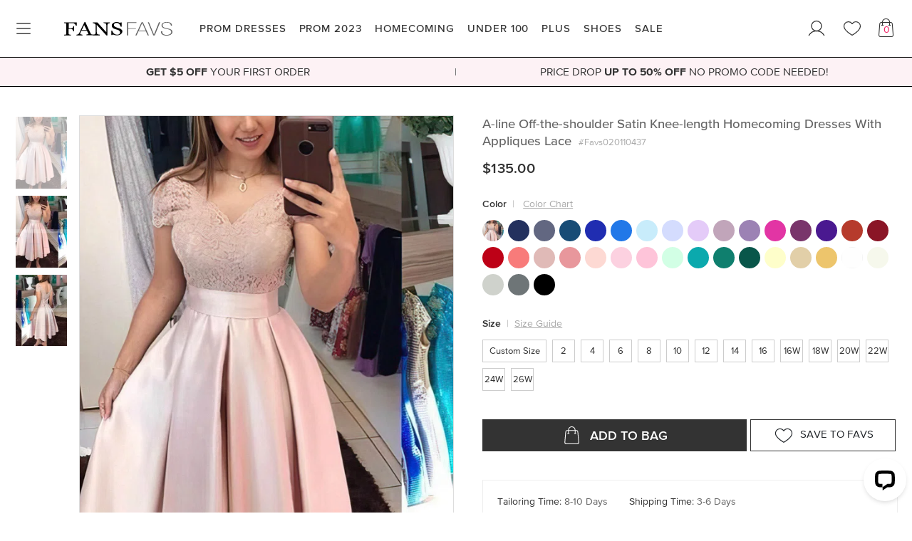

--- FILE ---
content_type: text/html; charset=utf-8
request_url: https://www.fansfavs.com/a-line-off-the-shoulder-satin-knee-length-homecoming-dresses-with-appliques-lace-favs020110437-10985.html
body_size: 33925
content:
<!DOCTYPE html PUBLIC "-//W3C//DTD XHTML 1.0 Transitional//EN" "http://www.w3.org/TR/xhtml1/DTD/xhtml1-transitional.dtd">
<html xmlns="http://www.w3.org/1999/xhtml" xmlns:og="http://opengraphprotocol.org/schema/" xmlns:fb="http://www.facebook.com/2008/fbml" dir="ltr" lang="en">
<head>
	
	<meta http-equiv="Content-Type" content="text/html; charset=utf-8" />
	<title>A-line Off-the-shoulder Satin Knee-length Homecoming Dresses With Appliques Lace - www.fansfavs.com</title>
	<meta name="description" content="Discover A-line Off-the-shoulder Satin Knee-length Homecoming Dresses With Appliques Lace with latest styles from www.fansfavs.com's now." />
	<link rel="icon" href="https://www.fansfavs.com/desktop/t1/favicon.ico?v=230101" type="image/x-icon" />
	<link rel="shortcut icon" href="https://www.fansfavs.com/desktop/t1/favicon.ico?v=230101" type="image/x-icon" />

	
	
	<link rel="canonical" href="https://www.fansfavs.com/a-line-off-the-shoulder-satin-knee-length-homecoming-dresses-with-appliques-lace-favs020110437-10985.html">
	
	
	<meta name="viewport" content="width=device-width, initial-scale=1.0, maximum-scale=1.0, user-scalable=no">
	<meta name="apple-mobile-web-app-capable" content="yes" />
	<link rel="alternate" hreflang="en-us" href="https://www.fansfavs.com/a-line-off-the-shoulder-satin-knee-length-homecoming-dresses-with-appliques-lace-favs020110437-10985.html"/>
	<meta name="p:domain_verify" content="84bd1931386399aea0e2f5c72cb9ad6d"/>

	
	<!-- Google Tag Manager -->
<script>(function(w,d,s,l,i){w[l]=w[l]||[];w[l].push({'gtm.start':
new Date().getTime(),event:'gtm.js'});var f=d.getElementsByTagName(s)[0],
j=d.createElement(s),dl=l!='dataLayer'?'&l='+l:'';j.async=true;j.src=
'https://www.googletagmanager.com/gtm.js?id='+i+dl;f.parentNode.insertBefore(j,f);
})(window,document,'script','dataLayer','GTM-NWXC3HP');</script>
<!-- End Google Tag Manager -->
	<link rel="preload" href="/desktop/css/font/ProximaNova/ProximaNova-Medium.woff2?v=ud4573598" as="font" type="font/woff2" crossorigin>
	<link rel="preload" href="/desktop/css/font/ProximaNova/ProximaNova-Regular.woff2?v=ud4573598" as="font" type="font/woff2" crossorigin>
	<link rel="preload" href="/desktop/css/font/ProximaNova/ProximaNova-Bold.woff2?v=ud4573598" as="font" type="font/woff2" crossorigin>
	<link rel="preload" href="/desktop/css/font/domaine/domaine-semibold.woff2?v=ud4573598" as="font" type="font/woff2" crossorigin>
	<link rel="preload" href="/desktop/css/font/font-awesome/fonts/fontawesome-webfont.woff2?v=4.7.0" as="font" type="font/woff2" crossorigin>

	<style>@font-face{font-family:"ProximaNova-Medium";font-style:normal;font-display:fallback;src:url("/desktop/css/font/ProximaNova/ProximaNova-Medium.eot?v=ud4573598#iefix") format("embedded-opentype"),url("/desktop/css/font/ProximaNova/ProximaNova-Medium.woff2?v=ud4573598") format("woff2"),url("/desktop/css/font/ProximaNova/ProximaNova-Medium.woff?v=ud4573598") format("woff"),url("/desktop/css/font/ProximaNova/ProximaNova-Medium.ttf?v=ud4573598") format("truetype"),url("/desktop/css/font/ProximaNova/ProximaNova-Medium.svg?v=ud4573598#wf") format("svg")}@font-face{font-family:"ProximaNova-Regular";font-style:normal;font-display:fallback;src:url("/desktop/css/font/ProximaNova/ProximaNova-Regular.eot?v=ud4573598#iefix") format("embedded-opentype"),url("/desktop/css/font/ProximaNova/ProximaNova-Regular.woff2?v=ud4573598") format("woff2"),url("/desktop/css/font/ProximaNova/ProximaNova-Regular.woff?v=ud4573598") format("woff"),url("/desktop/css/font/ProximaNova/ProximaNova-Regular.ttf?v=ud4573598") format("truetype"),url("/desktop/css/font/ProximaNova/ProximaNova-Regular.svg?v=ud4573598#wf") format("svg")}@font-face{font-family:"ProximaNova-Semibold";font-style:normal;font-display:fallback;src:url("/desktop/css/font/ProximaNova/ProximaNova-Semibold.eot?v=ud4573598#iefix") format("embedded-opentype"),url("/desktop/css/font/ProximaNova/ProximaNova-Semibold.woff2?v=ud4573598") format("woff2"),url("/desktop/css/font/ProximaNova/ProximaNova-Semibold.woff?v=ud4573598") format("woff"),url("/desktop/css/font/ProximaNova/ProximaNova-Semibold.ttf?v=ud4573598") format("truetype"),url("/desktop/css/font/ProximaNova/ProximaNova-Semibold.svg?v=ud4573598#wf") format("svg")}@font-face{font-family:"ProximaNova-Bold";font-style:normal;font-display:fallback;src:url("/desktop/css/font/ProximaNova/ProximaNova-Bold.eot?v=ud4573598#iefix") format("embedded-opentype"),url("/desktop/css/font/ProximaNova/ProximaNova-Bold.woff2?v=ud4573598") format("woff2"),url("/desktop/css/font/ProximaNova/ProximaNova-Bold.woff?v=ud4573598") format("woff"),url("/desktop/css/font/ProximaNova/ProximaNova-Bold.ttf?v=ud4573598") format("truetype"),url("/desktop/css/font/ProximaNova/ProximaNova-Bold.svg?v=ud4573598#wf") format("svg")}@font-face{font-family:"ProximaNova-Light";font-style:normal;font-display:fallback;src:url("/desktop/css/font/ProximaNova/ProximaNova-Light.eot?v=ud4573598#iefix") format("embedded-opentype"),url("/desktop/css/font/ProximaNova/ProximaNova-Light.woff2?v=ud4573598") format("woff2"),url("/desktop/css/font/ProximaNova/ProximaNova-Light.woff?v=ud4573598") format("woff"),url("/desktop/css/font/ProximaNova/ProximaNova-Light.ttf?v=ud4573598") format("truetype"),url("/desktop/css/font/ProximaNova/ProximaNova-Light.svg?v=ud4573598#wf") format("svg")}@font-face{font-family:"ProximaNova";font-weight:bold;font-style:normal;font-display:fallback;src:url("/desktop/css/font/ProximaNova/ProximaNova-Bold.eot?v=ud4573598#iefix") format("embedded-opentype"),url("/desktop/css/font/ProximaNova/ProximaNova-Bold.woff2?v=ud4573598") format("woff2"),url("/desktop/css/font/ProximaNova/ProximaNova-Bold.woff?v=ud4573598") format("woff"),url("/desktop/css/font/ProximaNova/ProximaNova-Bold.ttf?v=ud4573598") format("truetype"),url("/desktop/css/font/ProximaNova/ProximaNova-Bold.svg?v=ud4573598#wf") format("svg")}@font-face{font-family:"ProximaNova";font-style:normal;font-display:fallback;src:url("/desktop/css/font/ProximaNova/ProximaNova-Regular.eot?v=ud4573598#iefix") format("embedded-opentype"),url("/desktop/css/font/ProximaNova/ProximaNova-Regular.woff2?v=ud4573598") format("woff2"),url("/desktop/css/font/ProximaNova/ProximaNova-Regular.woff?v=ud4573598") format("woff"),url("/desktop/css/font/ProximaNova/ProximaNova-Regular.ttf?v=ud4573598") format("truetype"),url("/desktop/css/font/ProximaNova/ProximaNova-Regular.svg?v=ud4573598#wf") format("svg")}.ProximaNova-Medium{font-family:'ProximaNova-Medium','Times New Roman',Times,'Droid Serif',serif}.ProximaNova-Regular{font-family:'ProximaNova-Regular','Times New Roman',Times,'Droid Serif',serif}.ProximaNova-Semibold{font-family:'ProximaNova-Semibold','Times New Roman',Times,'Droid Serif',serif}.ProximaNova-Bold{font-family:'ProximaNova-Bold','Times New Roman',Times,'Droid Serif',serif}.ProximaNova-Light{font-family:'ProximaNova-Light','Times New Roman',Times,'Droid Serif',serif}@font-face{font-family:"Domaine Display";font-style:normal;font-display:fallback;src:url("/desktop/css/font/domaine/domaine-semibold.eot?#iefix") format("embedded-opentype"),url("/desktop/css/font/domaine/domaine-semibold.svg#webfontregular") format("svg"),url("/desktop/css/font/domaine/domaine-semibold.woff2") format("woff2"),url("/desktop/css/font/domaine/domaine-semibold.woff") format("woff"),url("/desktop/css/font/domaine/domaine-semibold.ttf") format("truetype")}.Domaine{font-family:'Domaine Display','Times New Roman',Times,'Droid Serif',serif}</style>
	
	<!--bof sub preload-->
	<link rel="preload" as="style" onload="this.rel='stylesheet'" href="https://www.fansfavs.com/desktop/css/font/define/style.min.css?v=230101d">
	<!--eof preload-->
	

	<link rel="stylesheet" type="text/css" media="screen" href="https://www.fansfavs.com/desktop/css/font/define/style.min.css?v=230101d">
	<link rel="stylesheet" type="text/css" media="screen" href="https://www.fansfavs.com/desktop/widget/swiper4/swiper4.4.6.min.css?v=230101d" />
	<link rel="stylesheet" type="text/css" media="screen" href="https://www.fansfavs.com/desktop/bootstrap4.5/css/bootstrap.min.css?v=230101d" />
	<link rel="stylesheet" type="text/css" media="screen" href="https://www.fansfavs.com/desktop/css/mod.min.css?v=230101d" />
	<link rel="stylesheet" type="text/css" media="screen" href="https://www.fansfavs.com/desktop/css/body.min.css?v=230101d" />
	<link rel="stylesheet" type="text/css" media="screen" href="https://www.fansfavs.com/desktop/t1/css/skin.css?v=230101d" />

	
  

	<script src="https://www.fansfavs.com/desktop/js/jquery-3.2.1.min.js"></script>
	<script src="https://www.fansfavs.com/desktop/bootstrap4.5/js/bootstrap.bundle.min.js"></script>
	<script src="https://www.fansfavs.com/desktop/widget/swiper4/swiper4.4.6.min.js?v=230102d"></script>
	<script src="https://www.fansfavs.com/desktop/widget/lazysizes/lazysizes.min.js"></script>


	<script type="text/javascript">
		$.each(['abbr','aside','details','footer','header','section','hgroup','nav','summary','main'],function(i,el){
			document.createElement(el);
		});
	</script> 
	
	<meta name="p:domain_verify" content="225efbe1c09990c6149a8e05d996322d"/>
<!-- Global site tag (gtag.js) - Google Analytics -->
<script async src="https://www.googletagmanager.com/gtag/js?id=UA-113483437-1"></script>
<script>
  window.dataLayer = window.dataLayer || [];
  function gtag(){dataLayer.push(arguments);}
  gtag('js', new Date());

  gtag('config', 'UA-113483437-1');
</script>

<!-- Youtube -->
<meta name="google-site-verification" content="9d0tiN0Yip1kZwGxzlfMaEjUDE7Dlmcf2927TM2aJDI" />
	<script type="text/javascript">
		$(function(){
			$(".mustlogin").click(function(){
			    
			    	if(typeof($(this).attr("href")) != 'undefined'){
			    		var new_action = "/login/" +'?next='+ $(this).attr("href");
			    		$(".loginForm").attr("action",new_action);
			    		var r_new_action = "/login/" +'?next='+ $(this).attr("href");
			    		$(".registerForm").attr("action",r_new_action);
			    	}			        
			        dialog_show();			        

			        return false;
			    
			});
		});
	</script>
	<!-- GoogleAnalytics -->
	<!-- GoogleAnalytics -->

	
<meta property="og:title" content="$135.00 A-line Off-the-shoulder Satin Knee-length Homecoming Dresses With Appliques Lace #Favs020110437 - FansFavs"/>
<meta property="og:type" content="product"/>
<meta property="og:url" content="https://www.fansfavs.com/a-line-off-the-shoulder-satin-knee-length-homecoming-dresses-with-appliques-lace-favs020110437-10985.html"/>
<meta property="og:image" content="https://image.fansfavs.com/10985/b10985.jpg"/>
<meta property="og:site_name" content="fansfavs.com"/>
<meta property="og:description" content="Discover A-line Off-the-shoulder Satin Knee-length Homecoming Dresses With Appliques Lace at FansFavs shops online. High Quality Guarantee. 24/7 Online Service. New Arrivals Daily. Fast Delivery, Up to 85% Off, Don't Miss Out."/>

<script src="https://www.fansfavs.com/desktop/js/product.js?v=230102d" text="text/javascript"></script>

	

<script type="application/ld+json">
{
  "@context" : "http://schema.org",
  "@type" : "Product",
  "name" : "A-line Off-the-shoulder Satin Knee-length Homecoming Dresses With Appliques Lace",
  "image" : "https://image.fansfavs.com/10985/b10985.jpg",
  "description":"A-line Off-the-shoulder Satin Knee-length Homecoming Dresses With Appliques Lace #Favs020110437",
  "sku": "#Favs020110437",
  "brand" : {
    "@type" : "Brand",
    "name" : "FansFavs"
  },
  "offers" : {
    "@type" : "Offer",
    "availability": "http://schema.org/InStock",
    "price" : "135.00",
    "priceCurrency": "USD",
    "url" : "http://www.fansfavs.com/a-line-off-the-shoulder-satin-knee-length-homecoming-dresses-with-appliques-lace-favs020110437-10985.html"
  }
}
</script>


</head>

<body class="body-dress body-t1 body-tip body-PC body-prod NRCAI body-prod-dress MobieNo2Bar PCNoTopHeadBar">
<script src="https://www.fansfavs.com/desktop/widget/BrowserRedirect/BrowserRedirect.js?v=230102d"></script>

<!-- Google Tag Manager (noscript) -->
<noscript><iframe src="https://www.googletagmanager.com/ns.html?id=GTM-NWXC3HP"
height="0" width="0" style="display:none;visibility:hidden"></iframe></noscript>
<!-- End Google Tag Manager (noscript) -->





	

	
	<header id="TheHeader-Mobile" class="TheHeader-Mobile TheHeader-Mobile-Inner MoveFade visible-xs visible-sm visible-md ShakeFixed"><div id="TheHeaderBg" class="header-nav-new"><ul id="main-option-list">
		<li id="my-back"><a class="a-goback"><i class="icon-svg-back"></i></a></li>
		<li id="main-nav"><a data-toggle="modal" data-target="#modal-MobileMenuBox" href="javascript:void(0)" class="main-nav-mobile"><i class="fa-ui-menu"></i></a></li>
		

	<li id="my-logo"><a href="https://www.fansfavs.com/" title="FansFavs"><img alt="FansFavs" src="https://www.fansfavs.com/desktop/img/logo.svg?v=230101" /></a></li>
	<li id="my-favorites"><a rel="nofollow" href="/account/favorites/"><i class="fa-ui-heart"></i></a></li>
	<li id="shopping-cart"><a rel="nofollow" href="/cart/"><i class="fav-bag"><b id="carts_qty"></b></i></a></li>
</ul></div></header>


<div id="modal-MobileMenuBox" class="modal modal-left modal-LeftFixed fade modal-MobileMenuBox" style="display:none;" data-skin="https://www.fansfavs.com/desktop/" data-bg-path="t1/img_en/cate-thumb/Nav/">
<button type="button" class="btn-return-l" data-dismiss="modal" aria-hidden="true"></button>
<div class="modal-dialog"><div class="modal-content">
	<div class="modal-body">
	<button type="button" class="btn-return-t" data-dismiss="modal" aria-hidden="true"></button>

	<div class="ShopByCategory">Shop By Category</div>
	<ul class="MenuTab">
		<li class="TabConent" data-tab="All"><dl>		
			<dd><h2><a rel="nofollow" data-bg-id="nav/nav-all-prom" data-cate-id="nav-prom" href="javascript:void(0)" title="PROM DRESSES"><em>VIEW ALL</em></a></h2></dd>
			<dd><h2><a data-bg-id="nav/nav-prom"		href="https://www.fansfavs.com/prom-dresses-c-1/" title="PROM DRESSES"><em>PROM DRESSES</em></a></h2></dd>
			<dd><h2><a data-bg-id="nav/nav-prom-2023"	href="https://www.fansfavs.com/prom-dresses-2023-c-151/" title="PROM 2023"><em>PROM 2023</em></a></h2></dd>
			<dd><h2><a data-bg-id="nav/nav-homecoming-2023" data-cate-id="nav-homecoming" href="javascript:void(0)" title="HOMECOMING"><em>HOMECOMING</em></a></h2></dd>
			<dd><h2><a data-bg-id="nav/nav-under100"	href="https://www.fansfavs.com/prom-dresses-under-100-c-44/" title="PROM DRESSES UNDER 100"><em>UNDER 100</em></a></h2></dd>
			<dd><h2><a data-bg-id="nav/nav-plus"		href="https://www.fansfavs.com/plus-size-prom-dresses-c-9/" title="PLUS SIZE PROM DRESSES"><em>PLUS SIZE</em></a></h2></dd>
			<dd><h2><a rel="nofollow" data-bg-id="nav/nav-shoes" data-cate-id="nav-shoes" href="javascript:void(0)" title="SHOES"><em>SHOES</em></a></h2></dd>
			<dd><h2><a data-bg-id="nav/nav-sale"		href="https://www.fansfavs.com/weekly-sale-c-135/" title="SALE"><em>SALE</em></a></h2></dd>
		</dl></li>
	</ul>

	<ul class="MenuSubPage TransitionTransform-03s">
		<li data-cate-id="nav-prom">

<header class="BackWithTitle FixedTopSelf"><i class="fa fa-angle-left"></i><em>Prom Dresses</em></header>
<div class="MenuSubPage-Content">
	<dl class="MobileMenuDL clear">
		
		<dd data-dd-cate="prom/prom-dresses"><h2><a href="https://www.fansfavs.com/prom-dresses-c-1/" title="Prom Dresses"><em>Prom Dresses</em></a></h2></dd>
		<dd data-dd-cate="prom/prom-dresses-2023"><h2><a href="https://www.fansfavs.com/prom-dresses-2023-c-151/" title="Prom Dresses 2023"><em>Prom Dresses 2023</em></a></h2></dd>
		<dd data-dd-cate="prom/cheap-prom-dresses"><h2><a href="https://www.fansfavs.com/cheap-prom-dresses-c-5/" title="Cheap Prom Dresses"><em>Cheap Prom Dresses</em></a></h2></dd>
		<dd data-dd-cate="prom/long-prom-dresses"><h2><a href="https://www.fansfavs.com/long-prom-dresses-c-2/" title="Long Prom Dresses"><em>Long Prom Dresses</em></a></h2></dd>
		<dd data-dd-cate="prom/short-prom-dresses"><h2><a href="https://www.fansfavs.com/short-prom-dresses-c-3/" title="Short Prom Dresses"><em>Short Prom Dresses</em></a></h2></dd>
		<dd data-dd-cate="prom/glitter-prom-dresses"><h2><a href="https://www.fansfavs.com/glitter-prom-dresses-c-149/" title="Glitter Prom Dresses"><em>Glitter Prom Dresses</em></a></h2></dd>
		<dd data-dd-cate="prom/mermaid-prom-dresses"><h2><a href="https://www.fansfavs.com/mermaid-prom-dresses-c-8/" title="Mermaid Prom Dresses"><em>Mermaid Prom Dresses</em></a></h2></dd>
		<dd data-dd-cate="prom/ball-gown-prom-dresses"><h2><a href="https://www.fansfavs.com/ball-gown-prom-dresses-c-13/" title="Ball Gown Prom Dresses"><em>Ball Gown Prom Dresses</em></a></h2></dd>
		<dd data-dd-cate="prom/high-low-prom-dresses"><h2><a href="https://www.fansfavs.com/high-low-prom-dresses-c-4/" title="High Low Prom Dresses"><em>High Low Prom Dresses</em></a></h2></dd>
		<dd data-dd-cate="prom/two-piece-prom-dresses"><h2><a href="https://www.fansfavs.com/two-piece-prom-dresses-c-7/" title="Two Piece Prom Dresses"><em>Two Piece Prom Dresses</em></a></h2></dd>
		<dd data-dd-cate="prom/plus-size-prom-dresses"><h2><a href="https://www.fansfavs.com/plus-size-prom-dresses-c-9/" title="Plus Size Prom Dresses"><em>Plus Size Prom Dresses</em></a></h2></dd>
	</dl>
	<dl class="MobileMenuDL clear">
		<dt><h2><span><em>Shop by Color</em></span></h2></dt>
		<dd data-dd-cate="prom/red-prom-dresses"><h2><a href="https://www.fansfavs.com/red-prom-dresses-c-26/" title="Red Prom Dresses"><em>Red Prom Dresses</em></a></h2></dd>
		<dd data-dd-cate="prom/blue-prom-dresses"><h2><a href="https://www.fansfavs.com/blue-prom-dresses-c-28/" title="Blue Prom Dresses"><em>Blue Prom Dresses</em></a></h2></dd>
		<dd data-dd-cate="prom/white-prom-dresses"><h2><a href="https://www.fansfavs.com/white-prom-dresses-c-27/" title="White Prom Dresses"><em>White Prom Dresses</em></a></h2></dd>
		<dd data-dd-cate="prom/black-prom-dresses"><h2><a href="https://www.fansfavs.com/black-prom-dresses-c-29/" title="Black Prom Dresses"><em>Black Prom Dresses</em></a></h2></dd>
		<dd data-dd-cate="prom/pink-prom-dresses"><h2><a href="https://www.fansfavs.com/pink-prom-dresses-c-31/" title="Pink Prom Dresses"><em>Pink Prom Dresses</em></a></h2></dd>
		<dd data-dd-cate="prom/green-prom-dresses"><h2><a href="https://www.fansfavs.com/green-prom-dresses-c-32/" title="Green Prom Dresses"><em>Green Prom Dresses</em></a></h2></dd>
		<dd data-dd-cate="prom/purple-prom-dresses"><h2><a href="https://www.fansfavs.com/purple-prom-dresses-c-30/" title="Purple Prom Dresses"><em>Purple Prom Dresses</em></a></h2></dd>
	</dl>
	<dl class="MobileMenuDL clear">
		<dt><h2><span><em>Shop by Trend</em></span></h2></dt>
		<dd data-dd-cate="prom/open-back-prom-dresses"><h2><a href="https://www.fansfavs.com/open-back-prom-dresses-c-17/" title="Open Back Prom Dresses"><em>Open Back Prom Dresses</em></a></h2></dd>
		<dd data-dd-cate="prom/one-shoulder-prom-dresses"><h2><a href="https://www.fansfavs.com/one-shoulder-prom-dresses-c-24/" title="One Shoulder Prom Dresses"><em>One Shoulder Prom Dresses</em></a></h2></dd>
		<dd data-dd-cate="prom/halter-prom-dresses"><h2><a href="https://www.fansfavs.com/halter-prom-dresses-c-22/" title="Halter Prom Dresses"><em>Halter Prom Dresses</em></a></h2></dd>
		<dd data-dd-cate="prom/long-sleeve-prom-dresses"><h2><a href="https://www.fansfavs.com/long-sleeve-prom-dresses-c-14/" title="Long Sleeve Prom Dresses"><em>Long Sleeve Prom Dresses</em></a></h2></dd>
	</dl>
	<dl class="MobileMenuDL clear">
		<dt><h2><span><em>Shop by Price</em></span></h2></dt>
		<dd data-dd-cate="prom/prom-dresses-under-100"><h2><a href="https://www.fansfavs.com/prom-dresses-under-100-c-44/" title="Dresses Under $100"><em>Dresses Under $100</em></a></h2></dd>
		<dd data-dd-cate="prom/prom-dresses-under-150"><h2><a href="https://www.fansfavs.com/prom-dresses-under-150-c-137/" title="Dresses Under $150"><em>Dresses Under $150</em></a></h2></dd>
		<dd data-dd-cate="prom/prom-dresses-under-200"><h2><a href="https://www.fansfavs.com/prom-dresses-under-200-c-45/" title="Dresses Under $200"><em>Dresses Under $200</em></a></h2></dd>
		<dd data-dd-cate="prom/prom-dresses-under-250"><h2><a href="https://www.fansfavs.com/prom-dresses-under-250-c-138/" title="Dresses Under $250"><em>Dresses Under $250</em></a></h2></dd>
	</dl>
</div></li>
		<li data-cate-id="nav-homecoming">

<header class="BackWithTitle FixedTopSelf"><i class="fa fa-angle-left"></i><em>Homecoming Dresses</em></header>
<div class="MenuSubPage-Content">
	<dl class="MobileMenuDL clear">
		
		<dd data-dd-cate="homecoming/homecoming-dresses"><h2><a href="https://www.fansfavs.com/homecoming-dresses-c-46/" title="Homecoming Dresses"><em>Homecoming Dresses</em></a></h2></dd>
		<dd data-dd-cate="homecoming/homecoming-dresses-2023"><h2><a href="https://www.fansfavs.com/homecoming-dresses-2023-c-74/" title="2023 Homecoming Dresses"><em>2023 Homecoming Dresses</em></a></h2></dd>
		<dd data-dd-cate="homecoming/cheap-homecoming-dresses"><h2><a href="https://www.fansfavs.com/cheap-homecoming-dresses-c-47/" title="Cheap Homecoming Dresses"><em>Cheap Homecoming Dresses</em></a></h2></dd>
		
		<dd data-dd-cate="homecoming/lace-homecoming-dresses"><h2><a href="https://www.fansfavs.com/lace-homecoming-dresses-c-54/" title="Lace Homecoming Dresses"><em>Lace Homecoming Dresses</em></a></h2></dd>
		<dd data-dd-cate="homecoming/junior-homecoming-dresses"><h2><a href="https://www.fansfavs.com/junior-homecoming-dresses-c-58/" title="Junior Homecoming Dresses"><em>Junior Homecoming Dresses</em></a></h2></dd>
		<dd data-dd-cate="homecoming/strapless-homecoming-dresses"><h2><a href="https://www.fansfavs.com/strapless-homecoming-dresses-c-61/" title="Strapless Homecoming Dresses"><em>Strapless Homecoming Dresses</em></a></h2></dd>
		<dd data-dd-cate="homecoming/high-low-homecoming-dresses"><h2><a href="https://www.fansfavs.com/high-low-homecoming-dresses-c-59/" title="High Low Homecoming Dresses"><em>High Low Homecoming Dresses</em></a></h2></dd>
		<dd data-dd-cate="homecoming/two-piece-homecoming-dresses"><h2><a href="https://www.fansfavs.com/two-piece-homecoming-dresses-c-50/" title="Two Piece Homecoming Dresses"><em>Two Piece Homecoming Dresses</em></a></h2></dd>
		<dd data-dd-cate="homecoming/plus-size-homecoming-dresses"><h2><a href="https://www.fansfavs.com/plus-size-homecoming-dresses-c-56/" title="Plus Size Homecoming Dresses"><em>Plus Size Homecoming Dresses</em></a></h2></dd>
	</dl>

	<dl class="MobileMenuDL clear">
		<dt><h2><span><em>Shop by Color</em></span></h2></dt>
		<dd data-dd-cate="homecoming/red-homecoming-dresses"><h2><a href="https://www.fansfavs.com/red-homecoming-dresses-c-63/" title="Red Homecoming Dresses"><em>Red Dresses</em></a></h2></dd>
		<dd data-dd-cate="homecoming/blue-homecoming-dresses"><h2><a href="https://www.fansfavs.com/blue-homecoming-dresses-c-64/" title="Blue Homecoming Dresses"><em>Blue Dresses</em></a></h2></dd>
		<dd data-dd-cate="homecoming/white-homecoming-dresses"><h2><a href="https://www.fansfavs.com/white-homecoming-dresses-c-69/" title="White Homecoming Dresses"><em>White Dresses</em></a></h2></dd>
		<dd data-dd-cate="homecoming/black-homecoming-dresses"><h2><a href="https://www.fansfavs.com/black-homecoming-dresses-c-62/" title="Black Homecoming Dresses"><em>Black Dresses</em></a></h2></dd>
		<dd data-dd-cate="homecoming/pink-homecoming-dresses"><h2><a href="https://www.fansfavs.com/pink-homecoming-dresses-c-67/" title="Pink Homecoming Dresses"><em>Pink Dresses</em></a></h2></dd>
		
		<dd data-dd-cate="homecoming/yellow-homecoming-dresses"><h2><a href="https://www.fansfavs.com/yellow-homecoming-dresses-c-70/" title="Yellow Homecoming Dresses"><em>Yellow Dresses</em></a></h2></dd>
		<dd data-dd-cate="homecoming/green-homecoming-dresses"><h2><a href="https://www.fansfavs.com/green-homecoming-dresses-c-65/" title="Green Homecoming Dresses"><em>Green Dresses</em></a></h2></dd>
		<dd data-dd-cate="homecoming/purple-homecoming-dresses"><h2><a href="https://www.fansfavs.com/purple-homecoming-dresses-c-68/" title="Purple Homecoming Dresses"><em>Purple Dresses</em></a></h2></dd>
		<dd data-dd-cate="homecoming/burgundy-homecoming-dresses"><h2><a href="https://www.fansfavs.com/burgundy-homecoming-dresses-c-72/" title="Burgundy Homecoming Dresses"><em>Burgundy Dresses</em></a></h2></dd>
	</dl>

	<dl class="MobileMenuDL clear">
		<dt><h2><span><em>Shop by Trend</em></span></h2></dt>
		<dd data-dd-cate="homecoming/sexy-homecoming-dresses"><h2><a href="https://www.fansfavs.com/sexy-homecoming-dresses-c-51/" title="Sexy Homecoming Dresses"><em>Sexy Homecoming Dresses</em></a></h2></dd>
		<dd data-dd-cate="homecoming/one-shoulder-homecoming-dresses"><h2><a href="https://www.fansfavs.com/one-shoulder-homecoming-dresses-c-60/" title="One Shoulder Homecoming Dresses"><em>One Shoulder Homecoming Dresses</em></a></h2></dd>
		<dd data-dd-cate="homecoming/long-sleeve-homecoming-dresses"><h2><a href="https://www.fansfavs.com/long-sleeve-homecoming-dresses-c-53/" title="Long Sleeve Homecoming Dresses"><em>Long Sleeve Homecoming Dresses</em></a></h2></dd>
		<dd data-dd-cate="homecoming/homecoming-dresses-with-sleeves"><h2><a href="https://www.fansfavs.com/homecoming-dresses-with-sleeves-c-52/" title="Homecoming Dresses with Sleeves"><em>Homecoming Dresses with Sleeves</em></a></h2></dd>
		<dd data-dd-cate="homecoming/tight-homecoming-dresses"><h2><a href="https://www.fansfavs.com/tight-homecoming-dresses-c-55/" title="Tight Homecoming Dresses"><em>Tight Homecoming Dresses</em></a></h2></dd>
		<dd data-dd-cate="homecoming/cute-homecoming-dresses"><h2><a href="https://www.fansfavs.com/cute-homecoming-dresses-c-57/" title="Cute Homecoming Dresses"><em>Cute Homecoming Dresses</em></a></h2></dd>
	</dl>

	<dl class="MobileMenuDL clear">
		<dt><h2><span><em>Shop by Price</em></span></h2></dt>
		<dd data-dd-cate="homecoming/homecoming-dresses-under-150"><h2><a href="https://www.fansfavs.com/homecoming-dresses-under-150-c-76/" title="Dresses Under $150"><em>Dresses Under $150</em></a></h2></dd>
		<dd data-dd-cate="homecoming/homecoming-dresses-under-100"><h2><a href="https://www.fansfavs.com/homecoming-dresses-under-100-c-75/" title="Dresses Under $100"><em>Dresses Under $100</em></a></h2></dd>
	</dl>
</div></li>
		<li data-cate-id="nav-shoes">

<header class="BackWithTitle FixedTopSelf"><i class="fa fa-angle-left"></i><em>SHOES</em></header>
<div class="MenuSubPage-Content">
	<dl class="MobileMenuDL clear">
		<dd data-dd-cate="shoes/fashion-shoes"><h2><a href="https://www.fansfavs.com/shoes-c-133/" title="Fashion Shoes"><em>Fashion Shoes</em></a></h2></dd>
		<dd data-dd-cate="shoes/dance-shoes"><h2><a href="https://www.fansfavs.com/dance-shoes-c-153/" title="Dance Shoes"><em>Dance Shoes</em></a></h2></dd>
		<dd data-dd-cate="shoes/girls-shoes"><h2><a href="https://www.fansfavs.com/girls-shoes-c-154/" title="Girls' Shoes"><em>Girls' Shoes</em></a></h2></dd>
	</dl>
</div></li>
		<li data-cate-id="PageCurrency" class="BgColorFFF">

<header class="BackWithTitle FixedTopSelf"><i class="fa fa-angle-left"></i><em>Change Currency</em></header>
<div class="MenuSubPage-Content MenuSubPage-Currency PLR0 PT60 PB0">


	
	 
	<a rel="nofollow" class="selected" data-currency="USD" href="https://www.fansfavs.com/currency?currency=USD"><div style="background-image:url(https://www.fansfavs.com/desktop/img/currency/USD.jpg);"></div><em>USD</em><i class="icon-svg-yes"></i></a>
	
	
	

	
	
	<a rel="nofollow" data-currency="EUR" href="https://www.fansfavs.com/currency?currency=EUR"><div style="background-image:url(https://www.fansfavs.com/desktop/img/currency/EUR.jpg);"></div><em>EUR</em></a>
	
	
	

	
	
	<a rel="nofollow" data-currency="GBP" href="https://www.fansfavs.com/currency?currency=GBP"><div style="background-image:url(https://www.fansfavs.com/desktop/img/currency/GBP.jpg);"></div><em>GBP</em></a>
	
	
	

</div></li>
		<li data-cate-id="PageStore" class="BgColorFFF">

<header class="BackWithTitle FixedTopSelf"><i class="fa fa-angle-left"></i><em>You're in</em></header>
<div class="MenuSubPage-Content MenuSubPage-Store PLR0 PT60">
<a href="https://www.fansfavs.com" class="active"><div style="background-image:url(https://www.fansfavs.com/desktop/img/currency/USD.jpg);"></div><em>United States</em><i class="icon-svg-yes"></i></a>
<a href="http://www.fansfavs.co.uk"><div style="background-image:url(https://www.fansfavs.com/desktop/img/currency/GBP.jpg);"></div><em>United Kingdom</em></a>
</div></li>
	</ul>

<div class="MobileTilteBoard">Help & Support</div>
<div class="panel-group AccordionGroup AccordionGroup-MobileHelp" id="AccordionGroup-MobileMenuHelp">
	<div class="panel panel-default">
		<div class="panel-heading"><a class="panel-heading-a collapsed">Customer Care</a></div>
		<div class="panel-collapse collapse"><div class="panel-body"><dl>

<dd><h2><a rel="nofollow" href="https://www.fansfavs.com/account/orders/" title="Track Your Order">Track Your Order</a></h2></dd>
<dd><h2><a rel="nofollow" href="https://www.fansfavs.com/help/contact-us.html" title="Contact Us">Contact Us</a></h2></dd>
<dd><h2><a rel="nofollow" href="https://www.fansfavs.com/help/faq.html" title="FAQ">FAQ</a></h2></dd>

<dd><h2><a rel="nofollow" href="https://www.fansfavs.com/help/payment.html" title="Payment Methods">Payment Methods</a></h2></dd>
<dd><h2><a rel="nofollow" href="https://www.fansfavs.com/help/delivery.html" title="Shipping and Delivery">Shipping and Delivery</a></h2></dd>
<dd><h2><a rel="nofollow" href="https://www.fansfavs.com/help/returns.html" title="Return Policy">Return Policy</a></h2></dd>

<dd><h2><a rel="nofollow" href="https://www.fansfavs.com/help/find-your-size.html" title="Find Your Size">Find Your Size</a></h2></dd>
<dd><h2><a rel="nofollow" href="https://www.fansfavs.com/help/guide-choosing-dress.html" title="How to Pick Your Dress">How to Pick Your Dress</a></h2></dd></dl></div></div>
	</div>

	<div class="panel panel-default">
		<div class="panel-heading"><a class="panel-heading-a collapsed">About FansFavs</a></div>
		<div class="panel-collapse collapse"><div class="panel-body"><dl>

<dd><h2><a rel="nofollow" href="https://www.fansfavs.com/help/about-us.html" title="About Us">About Us</a></h2></dd>

<dd><h2><a rel="nofollow" href="https://www.fansfavs.com/help/rewards-points-program.html" title="Rewards Points">Rewards Points</a></h2></dd>
<dd><h2><a rel="nofollow" href="" title="Become an Influencer">Become an Influencer</a></h2></dd>

<dd><h2><a rel="nofollow" href="https://www.fansfavs.com/help/privacy.html" title="Privacy Policy">Privacy Policy</a></h2></dd>
<dd><h2><a rel="nofollow" href="https://www.fansfavs.com/help/terms-use.html" title="Terms & Conditions">Terms & Conditions</a></h2></dd>
<dd><h2><a rel="nofollow" href="https://www.fansfavs.com/help/copyright.html" title="Copyright Notice">Copyright Notice</a></h2></dd>


</dl></div></div>
	</div>
</div>

<div class="panel panel-mMenu-Collapse panel-mMenu-Change BorderNoneB" id="panel-mMenu-MobilleMenuCollapse">
	<div class="panel-heading ChangeStore"><div class="panel-heading-a">
		<i class="ICO-icon-test1"></i>
		<em>You're in</em>
		<span style="background-image:url(https://www.fansfavs.com/desktop/img/currency/USD.jpg);"></span>
		<b>FansFavsUS</b>
		<i class="fa fa-angle-right"></i>
	</div></div>

	<div class="panel-heading ChangeCurrency"><div class="panel-heading-a">
		<i class="ICO-ChangeCurrency-"></i>
		<em>Change Currency</em>
		
		
			
				<span>USD</span>
			
		
			
				
			
		
			
				
			
		
		<i class="fa fa-angle-right"></i>
	</div></div>
</div>


<div class="MobileTilteBoard MobileTilteBoard-White MobileTilteBoard-Account">My Account</div>
<div id="MobileMenu-AccountBox" class="MobileMenu-AccountBox">
	<a class="MobileMenu-ICON-ORDERS"  href="/account/orders/"><i class="ICO-order"></i><em>Orders</em></a>
	<a class="MobileMenu-ICON-COUPONS" href="/account/coupons/"><i class="icon-svg-coupon-thick"></i><em>Coupons</em></a>
	<a class="MobileMenu-ICON-REWARDS" href="/account/credit/"><i class="ico-jifen"></i><em>Rewards</em></a>
	<a class="MobileMenu-ICON-POSITION" href="/account/address_book/"><i class="icon-svg-position"></i><em>Address</em></a></dd>

	<a class="MobileMenu-ICON-Favorites" href="/account/favorites/"><i class="fav-heart"></i><em>Favorites</em></a>
	<a class="MobileMenu-ICON-RECENT"  href="/account/recently_view/"><i class="ico-pending"></i><em>Viewed</em></a>
	<a class="MobileMenu-ICON-Service" href=""><i class="NoticeRelative icon-svg-bell" style="font-size:2.7rem;"><u class="NoticeNum"></u></i><em>Message</em></a>
	<a class="MobileMenu-ICON-Settings" href="/account/setting/"><i class="icon-svg-settings"></i><em>Settings</em></a>
</div>

	<div class="RegisterBoard" id="RegisterBoard"></div>

	</div><!--eof modal-body-->
</div></div><!--eof modal-content--><!--eof modal-dialog-->
</div><!--eof modal-MobileMenuBox-->


<script>
//update path
var PathBG = $('#modal-MobileMenuBox').attr('data-skin') + $('#modal-MobileMenuBox').attr('data-bg-path');

//Mobile For HuaRu
$('#modal-MobileMenuBox .MenuTab .TabConent a[data-bg-id]').each(function(){
	var a = PathBG+$(this).attr('data-bg-id')+'.png';
	//$(this).find('em').before('');
	//$(this).find('em').after('<i class="fa fa-angle-right"></i>');
	$(this).find('em').after('<div style="background-image:url('+a+')"></div>');
});

//Mobile Cate after HuaRu

$('dd[data-dd-cate]').each(function(){
	var a = PathBG+$(this).attr('data-dd-cate')+'.webp';
	$(this).find('em').before('<div style="background-image:url('+a+')"></div>');
	$(this).find('em').after('<i class="fa fa-angle-right"></i>');
});


//currency
//$('#cursel').change(function(){  window.location.href=$(this).val();  });

$(function () {
	$('#modal-MobileMenuBox').on('show.bs.modal	', function (e) {
		$('body').addClass('modal-MobileMenuBox-open'); // about open
	});

	$('#modal-MobileMenuBox').on('hidden.bs.modal', function (e) { 
		$('body').removeClass('modal-MobileMenuBox-open');		//about close
		$('.MenuSubPage').removeClass('MenuSubPage-SlideIn');	//about close
	})
});


//Accordion
//$('#SubCateGroup').attr('id','MobileHeadeHelpGroup');
$('#MobileHeadeHelpGroup .panel-collapse').each(function(){
	var g = '#MobileHeadeHelpGroup';

	var a = $(this).siblings('.panel-heading').find('.panel-heading-a').text().replace(/ /g,"").replace(/\&/g,"").replace(/\,/g,"").replace(/\!/g,"");
	var b = '#Accordion-'+a;
	var c = '#Accordion-'+a;

	$(this).attr('id',b);

	//$(this).siblings('.panel-heading').find('.panel-heading-a').before('<a class="accordion-toggle collapsed"><i class="sign-toggle"></i></a>');
	$(this).siblings('.panel-heading').find('a').attr({ 'href':c, 'data-parent':g, 'data-toggle':'collapse', 'rel':'nofollow' });
});
</script>


	


<header id="TheHeader" class="hidden-xs hidden-sm hidden-md ShakeFixed"><div id="TheHeaderWrap"><div id="TheHeaderWrapBG"><div id="TheHeaderBG" class="TheHeaderBG">
	<div class="HeaderCard HeaderCard-l">
		<a data-toggle="modal" data-target="#modal-MobileMenuBox" href="javascript:void(0)" class="main-nav-pc"><i class="fa-ui-menu"></i></a>
	</div>

	<div class="LogoBox">
		
			<span class="logo"><a href="https://www.fansfavs.com/" title="FansFavs"><img alt="FansFavs" src="https://www.fansfavs.com/desktop/t1/logo.svg?v=230101" /></a></span>
		
	</div>

	

<div id="MenuWrapper" class="hidden-xs hidden-sm hidden-md"><div id="MenuWrapBG" class="container"><ul id="MenuBox" class="clear" data-skin="https://www.fansfavs.com/desktop/t1/" data-bg-path="img_en/cate-thumb/Nav/">
<li class="FirstLi FirstLi-Prom ArrowMenuDown"><h2 class="FirstA ArrowWrap bottom"><div class="arrow"></div><a class="ResponsiveHide" href="https://www.fansfavs.com/prom-dresses-c-1/" title="Prom Dresses"><em>Prom Dresses</em></a><span class="ResponsiveShow"><em>Prom Dresses</em></span></h2>
	<div class="KidsBoxOuter"><div class="KidsBoxInner"><div class="KidsBox clear PTB20">
	<table cellspacing="0" cellpadding="0" border="0" width="" id="" class="ValignTopTable"><tr><td>
		<dl class="DL-1">
			<dt><h2><span>Shop by Style</span></h2></dt>
			<dd><h2><a href="https://www.fansfavs.com/prom-dresses-c-1/" title="Prom Dresses">Prom Dresses</a></h2></dd>
			<dd><h2><a class="MRed" href="https://www.fansfavs.com/prom-dresses-2023-c-151/" title="Prom Dresses 2023">Prom Dresses 2023</a></h2></dd>
			<dd><h2><a href="https://www.fansfavs.com/cheap-prom-dresses-c-5/" title="Cheap Prom Dresses">Cheap Prom Dresses</a></h2></dd>
			<dd><h2><a href="https://www.fansfavs.com/long-prom-dresses-c-2/" title="Long Prom Dresses">Long Prom Dresses</a></h2></dd>
			<dd><h2><a href="https://www.fansfavs.com/short-prom-dresses-c-3/" title="Short Prom Dresses">Short Prom Dresses</a></h2></dd>
			<dd><h2><a class="MRed" href="https://www.fansfavs.com/glitter-prom-dresses-c-149/" title="Glitter Prom Dresses">Glitter Prom Dresses</a></h2></dd>
			<dd><h2><a href="https://www.fansfavs.com/mermaid-prom-dresses-c-8/" title="Mermaid Prom Dresses">Mermaid Prom Dresses</a></h2></dd>
			<dd><h2><a href="https://www.fansfavs.com/ball-gown-prom-dresses-c-13/" title="Ball Gown Prom Dresses">Ball Gown Prom Dresses</a></h2></dd>
			<dd><h2><a href="https://www.fansfavs.com/high-low-prom-dresses-c-4/" title="High Low Prom Dresses">High Low Prom Dresses</a></h2></dd>
			<dd><h2><a href="https://www.fansfavs.com/two-piece-prom-dresses-c-7/" title="Two Piece Prom Dresses">Two Piece Prom Dresses</a></h2></dd>
			<dd><h2><a href="https://www.fansfavs.com/plus-size-prom-dresses-c-9/" title="Plus Size Prom Dresses">Plus Size Prom Dresses</a></h2></dd>
		</dl>
	</td><td>
		<dl class="DL-2">
			<dt><h2><span>Shop by Color</a></h2></dt>
			<dd><h2><a href="https://www.fansfavs.com/red-prom-dresses-c-26/" title="Red Prom Dresses">Red Prom Dresses</a></h2></dd>
			<dd><h2><a href="https://www.fansfavs.com/blue-prom-dresses-c-28/" title="Blue Prom Dresses">Blue Prom Dresses</a></h2></dd>
			<dd><h2><a href="https://www.fansfavs.com/white-prom-dresses-c-27/" title="White Prom Dresses">White Prom Dresses</a></h2></dd>
			<dd><h2><a href="https://www.fansfavs.com/black-prom-dresses-c-29/" title="Black Prom Dresses">Black Prom Dresses</a></h2></dd>
			<dd><h2><a href="https://www.fansfavs.com/pink-prom-dresses-c-31/" title="Pink Prom Dresses">Pink Prom Dresses</a></h2></dd>
			<dd><h2><a href="https://www.fansfavs.com/green-prom-dresses-c-32/" title="Green Prom Dresses">Green Prom Dresses</a></h2></dd>
			<dd><h2><a href="https://www.fansfavs.com/purple-prom-dresses-c-30/" title="Purple Prom Dresses">Purple Prom Dresses</a></h2></dd>
		</dl>
	</td><td>
		<dl class="DL-3">
			<dt><h2><span>Shop by Price</span></h2></dt>
			<dd><h2><a href="https://www.fansfavs.com/prom-dresses-under-100-c-44/" title="Dresses Under $100">Dresses Under $100</a></h2></dd>
			<dd><h2><a href="https://www.fansfavs.com/prom-dresses-under-150-c-137/" title="Dresses Under $150">Dresses Under $150</a></h2></dd>
			<dd><h2><a href="https://www.fansfavs.com/prom-dresses-under-200-c-45/" title="Dresses Under $200">Dresses Under $200</a></h2></dd>
			<dd><h2><a href="https://www.fansfavs.com/prom-dresses-under-250-c-138/" title="Dresses Under $250">Dresses Under $250</a></h2></dd>
		</dl>
	</td><td>
		<div class="ShopThumb ShopThumb-White"><a data-thumb-id="thumb-glitter-prom-dresses" href="https://www.fansfavs.com/glitter-prom-dresses-c-149/" title="Glitter Prom Dresses"><em><b>Glitter</b><br/>Prom Dresses</em></a></div>
	</td></tr></table>
	</div></div></div>	
</li>
<li class="FirstLi FirstLi-ThisYear"><h2 class="FirstA"><a href="https://www.fansfavs.com/prom-dresses-2023-c-151/" title="Prom Dresses 2023"><em>Prom 2023</em></a></h2></li>
<li class="FirstLi FirstLi-Homecoming ArrowMenuDown"><h2 class="FirstA"><a href="https://www.fansfavs.com/homecoming-dresses-c-46/" title="Homecoming Dresses"><em>Homecoming</em></a></h2>
	<div class="KidsBoxOuter"><div class="KidsBoxInner"><div class="KidsBox clear PTB20">
	<table cellspacing="0" cellpadding="0" border="0" width="" id="" class="ValignTopTable"><tr><td>
		<dl class="DL-1">
			<dt><h2><span>Shop by Style</span></h2></dt>
			<dd><h2><a href="https://www.fansfavs.com/homecoming-dresses-c-46/" title="Homecoming Dresses">Homecoming Dresses</a></h2></dd>
			<dd><h2><a class="MRed" href="https://www.fansfavs.com/homecoming-dresses-2023-c-74/" title="Homecoming Dresses 2023">Homecoming Dresses 2023</a></h2></dd>
			<dd><h2><a href="https://www.fansfavs.com/cheap-homecoming-dresses-c-47/" title="Cheap Homecoming Dresses">Cheap Homecoming Dresses</a></h2></dd>
			
			<dd><h2><a href="https://www.fansfavs.com/lace-homecoming-dresses-c-54/" title="Lace Homecoming Dresses">Lace Homecoming Dresses</a></h2></dd>
			<dd><h2><a href="https://www.fansfavs.com/junior-homecoming-dresses-c-58/" title="Junior Homecoming Dresses">Junior Homecoming Dresses</a></h2></dd>
			<dd><h2><a href="https://www.fansfavs.com/strapless-homecoming-dresses-c-61/" title="Strapless Homecoming Dresses">Strapless Homecoming Dresses</a></h2></dd>
			<dd><h2><a href="https://www.fansfavs.com/high-low-homecoming-dresses-c-59/" title="High Low Homecoming Dresses">High Low Homecoming Dresses</a></h2></dd>
			<dd><h2><a href="https://www.fansfavs.com/two-piece-homecoming-dresses-c-50/" title="Two Piece Homecoming Dresses">Two Piece Homecoming Dresses</a></h2></dd>
			<dd><h2><a href="https://www.fansfavs.com/plus-size-homecoming-dresses-c-56/" title="Plus Size Homecoming Dresses">Plus Size Homecoming Dresses</a></h2></dd>
		</dl>
	</td><td>
		<dl class="DL-2">
			<dt><h2><span>Shop by Color</a></h2></dt>
			<dd><h2><a href="https://www.fansfavs.com/red-homecoming-dresses-c-63/" title="Red Homecoming Dresses">Red Dresses</a></h2></dd>
			<dd><h2><a href="https://www.fansfavs.com/blue-homecoming-dresses-c-64/" title="Blue Homecoming Dresses">Blue Dresses</a></h2></dd>
			<dd><h2><a href="https://www.fansfavs.com/white-homecoming-dresses-c-69/" title="White Homecoming Dresses">White Dresses</a></h2></dd>
			<dd><h2><a href="https://www.fansfavs.com/black-homecoming-dresses-c-62/" title="Black Homecoming Dresses">Black Dresses</a></h2></dd>
			<dd><h2><a href="https://www.fansfavs.com/pink-homecoming-dresses-c-67/" title="Pink Homecoming Dresses">Pink Dresses</a></h2></dd>
			
			<dd><h2><a href="https://www.fansfavs.com/yellow-homecoming-dresses-c-70/" title="Yellow Homecoming Dresses">Yellow Dresses</a></h2></dd>
			<dd><h2><a href="https://www.fansfavs.com/green-homecoming-dresses-c-65/" title="Green Homecoming Dresses">Green Dresses</a></h2></dd>
			<dd><h2><a href="https://www.fansfavs.com/purple-homecoming-dresses-c-68/" title="Purple Homecoming Dresses">Purple Dresses</a></h2></dd>
			<dd><h2><a href="https://www.fansfavs.com/burgundy-homecoming-dresses-c-72/" title="Burgundy Homecoming Dresses">Burgundy Dresses</a></h2></dd>
		</dl>
	</td><td>
		<dl class="DL-3">
			<dt><h2><span>Shop by Price</span></h2></dt>
			<dd><h2><a href="https://www.fansfavs.com/homecoming-dresses-under-150-c-76/" title="Dresses Under $150">Dresses Under $150</a></h2></dd>
			<dd><h2><a href="https://www.fansfavs.com/homecoming-dresses-under-100-c-75/" title="Dresses Under $100">Dresses Under $100</a></h2></dd>
		</dl>
	</td></tr></table>
	</div></div></div>	
</li>
<li class="FirstLi FirstLi-Under100"><h2 class="FirstA"><a href="https://www.fansfavs.com/prom-dresses-under-100-c-44/" title="Prom Dresses Under 100"><em>Under 100</em></a></h2></li>
<li class="FirstLi FirstLi-Plus"><h2 class="FirstA"><a href="https://www.fansfavs.com/plus-size-prom-dresses-c-9/" title="Plus Size Prom Dresses"><em>Plus</em></a></h2></li>
<li class="FirstLi FirstLi-Shoes"><h2 class="FirstA"><a rel="nofollow" href="https://www.fansfavs.com/shoes-c-133/"><em>Shoes</em></a></h2>
	<div class="KidsBoxOuter"><div class="KidsBoxInner"><div class="KidsBox clear">
	<table cellspacing="0" cellpadding="0" border="0" width="" id="" class="ValignTopTable"><tr><td>
		<dl>
			<dt><h2><span>Shop by Style</span></h2></dt>
			<dd><h2><a href="https://www.fansfavs.com/shoes-c-133/" title="Shoes">Fashion Shoes</a></h2></dd>
			<dd><h2><a href="https://www.fansfavs.com/dance-shoes-c-153/" title="Dance Shoes">Dance Shoes</a></h2></dd>
			<dd><h2><a href="https://www.fansfavs.com/girls-shoes-c-154/" title="Girls' Shoes">Girls' Shoes</a></h2></dd>
		</dl>
	</td></tr></table>
</li>
<li class="FirstLi FirstLi-Sale"><h2 class="FirstA"><a rel="nofollow" href="https://www.fansfavs.com/weekly-sale-c-135/" title="Sale"><em>Sale</em></a></h2></li>
</ul></div></div>

<script>
//update path
var PathBG = $('#MenuBox').attr('data-skin') + $('#MenuBox').attr('data-bg-path');

//PC ShopThumbs Group
$('.KidsBox .ShopThumbs dd').find('a[data-thumb-id]').each(function(){  
	var a = PathBG+$(this).attr('data-thumb-id')+'.webp';
	$(this).find('em').before('<div class="ShowThumbBG" style="background-image:url('+a+')"></div>');
});

//PC ShopThumbs Only One
$('.KidsBox .ShopThumb').find('a[data-thumb-id]').each(function(){  
	var a = PathBG+'Featured/'+$(this).attr('data-thumb-id')+'.webp';
	$(this).find('em').before('<img class="ShowThumbIMG" src="'+a+'" />');
});

//index banner
$(function () {  
	$('.FetchIMG').each(function(){  
		var FetchPath = 'url('+$('#MenuBox').attr('data-skin') + $(this).attr('data-img')+')';
		$(this).css('background-image',FetchPath).removeAttr('data-img');
	}); 
});  
</script>
	


<!--bof HeaderCardBefore--><ul class="HeaderCard HeaderCard-r">

	<li id="AccountCard" class="AccountCardAfter P0 ML0">
		
			<a rel="nofollow" id="login" class="shareauthN" href="/login/?next=/a-line-off-the-shoulder-satin-knee-length-homecoming-dresses-with-appliques-lace-favs020110437-10985.html" title="Sign In"><i class="fa-ui-user PositionRelative"><div class="ArrowWrap-Arrow"></div></i></a>
		
		<div class="popup" id="account_menu_popup"><div class="popupBG ArrowWrap bottom"><dl id="account_menu" class="account_menu"></dl></div></div>
	</li>

	<li class="FavoritesBox" id="FavoritesLi"><a rel="nofollow" title="My Favorites" href="/account/favorites/"><i class="fa-ui-heart"></i></a></li>

	<li class="TheCartBox" id="CartLi"><div id="CartBox" class="btn-group">
		<a rel="nofollow" class="shopping_cart" href="https://www.fansfavs.com/cart/"><span id="cart_items"><i class="fav-bag"></i><b id="carts_quantity"></b><div class="ArrowWrap-Arrow"></div></span></a>
		<div class="dropdown-menu pull-right MT0" id="scQuickEntry"></div>	
	</div></li><!--eof CartBox / TheCartBox-->

	
</ul><!--eof HeaderCard-->

<script>
$('.body-normal #LiveChatWrap').mouseover(function(){$(this).addClass('open');});
$('.body-normal #LiveChatWrap').mouseout(function(){$(this).removeClass('open');});
$('.body-normal #Currency').mouseover(function(){$(this).addClass('open');});
$('.body-normal #Currency').mouseout(function(){$(this).removeClass('open');});

/*
//地球图标  DropdownPageLocation 模块
function CurrencyLocationReset (){
	var a = $('#CurrencyLanguageLi .btn-PageSort em').text();
	$('#CurrencyLanguageLi .DropdownPageLocation li').each(function(){  
		var b = $(this).find('a').html();
		if( b == a){
			$(this).siblings().removeClass('active');
			$(this).addClass('active');
			$(this).find('a').remove();
			$(this).append('<span>'+b+'</span>');
		}  
	});  
};
CurrencyLocationReset();
*/

//地球图标 下拉菜单
/*
$('#CurrencyLanguageLi').hover( function(){
	//
},function () {
    $('#CurrencyLanguageLi .DropdownPageBG, #CurrencyLanguageLi .dropdown-menu').removeClass('show');

});
*/
</script>
<script>if(window.location.pathname.indexOf('login')>0 || window.location.pathname.indexOf('join')>0 ){ $("#login").attr('id',''); $("#register").attr('id',''); }</script>

</div></div></div></header>






<div id="SubHeadBar" class="SubHeadBar"><div class="ShakeClear"><div id="SubHeadBarBG" class="SubHeadBarBG">
<em class="SubHeadBar-Title"><b>GET $5 OFF</b> <i class="FontNormal">YOUR FIRST ORDER</i></em><em class="SubHeadBar-Title">Price Drop <b>Up To 50% Off</b> <i class="FontNormal">No Promo Code Needed!</i></em>
</div></div></div>




<div class="ShakeClear ShakeClear-MainContent"><div class="container main_content clear">
	


	
		

<link rel="stylesheet" href="https://www.fansfavs.com/desktop/css/pages_css/products_sp_shu.css?v=230101d" />
<link rel="stylesheet" href="https://www.fansfavs.com/desktop/css/pages_css/review_list.css?v=230101d" />
<script type="text/javascript" src='https://www.fansfavs.com/desktop/widget/imagesloaded/imagesloaded.min.js?v=230102d'></script>
<!--eof ContentWrapper--><!--eof ContentWrapperBG--><div id="Content" class="ContentModProdOther"><div id="ContentWrapperBG" class="clear">

<!--bof prod-order--><form enctype="multipart/form-data" method="post" id="prOder" class="form-horizontal ctrInfo prOrderForm" action="/cart/add">

	<div id="SideBar" class="hidden-xs hidden-sm hidden-md"><div id="SideBarBG">
	<!--bof zoom product-->
		<link rel="stylesheet" type="text/css" href="https://www.fansfavs.com/desktop/widget/CkZoomPlus/CkZoomPlusMultmeida-lr-new2-nofixed.css?v=230102d">
		<link rel="stylesheet" type="text/css" href="https://www.fansfavs.com/desktop/widget/fancybox/fancybox.css?v=230102d" />
		<div id="ProdShowBox">
			<div id="SmallImgBoxOuter"><div id="SmallImgBox">
				<div class="ScrollButton SmallImgUp SmallImgHead" style="display:none;"></div>
				<div id="SmallImgMenu"><ul id="SmallImgUL" class="SmallImgUL">
					
					
					<li class="thumb_1" s="1">
						<a class="thumbBG" href="javascript:void(0);" data-image="https://image.fansfavs.com/10985/b10985.webp" data-zoom-image="https://image.fansfavs.com/10985/o10985.webp" title="A-line Off-the-shoulder Satin Knee-length Homecoming Dresses With Appliques Lace #Favs020110437"><div>
							<img title="A-line Off-the-shoulder Satin Knee-length Homecoming Dresses With Appliques Lace #Favs020110437" alt="A-line Off-the-shoulder Satin Knee-length Homecoming Dresses With Appliques Lace #Favs020110437" data-src="https://image.fansfavs.com/10985/s10985.webp" src="/desktop/widget/lazyload/grey.gif" class="lazyload" />
						</div></a><em class="arrow"></em>
					</li>
					
					
					
					<li class="thumb_2" s="2">
						<a class="thumbBG" href="javascript:void(0);" data-image="https://image.fansfavs.com/10985/b10985_1.webp" data-zoom-image="https://image.fansfavs.com/10985/o10985_1.webp" title="A-line Off-the-shoulder Satin Knee-length Homecoming Dresses With Appliques Lace #Favs020110437"><div>
							<img title="A-line Off-the-shoulder Satin Knee-length Homecoming Dresses With Appliques Lace #Favs020110437" alt="A-line Off-the-shoulder Satin Knee-length Homecoming Dresses With Appliques Lace #Favs020110437" data-src="https://image.fansfavs.com/10985/s10985_1.webp" src="/desktop/widget/lazyload/grey.gif" class="lazyload" />
						</div></a><em class="arrow"></em>
					</li>
					
					
					
					<li class="thumb_3" s="3">
						<a class="thumbBG" href="javascript:void(0);" data-image="https://image.fansfavs.com/10985/b10985_2.webp" data-zoom-image="https://image.fansfavs.com/10985/o10985_2.webp" title="A-line Off-the-shoulder Satin Knee-length Homecoming Dresses With Appliques Lace #Favs020110437"><div>
							<img title="A-line Off-the-shoulder Satin Knee-length Homecoming Dresses With Appliques Lace #Favs020110437" alt="A-line Off-the-shoulder Satin Knee-length Homecoming Dresses With Appliques Lace #Favs020110437" data-src="https://image.fansfavs.com/10985/s10985_2.webp" src="/desktop/widget/lazyload/grey.gif" class="lazyload" />
						</div></a><em class="arrow"></em>
					</li>
					
					
				</ul></div>
				<div class="ScrollButton SmallImgDown SmallImgFoot" style="display:none;"></div>
			</div></div>
			
			<div id="BigImgBox"><div id="BigImgBoxBG">
				<img id="ProdZoom" title="A-line Off-the-shoulder Satin Knee-length Homecoming Dresses With Appliques Lace #Favs020110437" alt="A-line Off-the-shoulder Satin Knee-length Homecoming Dresses With Appliques Lace #Favs020110437" src="https://image.fansfavs.com/10985/b10985.webp" />
				<!--bof iconSale--><!--eof iconSale-->
				
				<div class="PcShareULBox">
					<em class="btn-ProdShare"><i class="SVG-SHARE-O"></i></em>
					<div class="ShareULBox" style="display:none;"><ul class="ShareUL clear">

<li class="li-facebook"><a rel="nofollow" target="_blank" href="https://www.facebook.com/sharer/sharer.php?u=http%3A%2F%2Fwww.fansfavs.com%2Fa-line-off-the-shoulder-satin-knee-length-homecoming-dresses-with-appliques-lace-favs020110437-10985.html&title=[TITLE]"><em><i class="fa fa-facebook-f"></i></em><p>Facebook</p></a></li>



<li class="li-pinterest"><a rel="nofollow" target="_blank" href="https://pinterest.com/pin/create/button/?url=http%3A%2F%2Fwww.fansfavs.com%2Fa-line-off-the-shoulder-satin-knee-length-homecoming-dresses-with-appliques-lace-favs020110437-10985.html&amp;media=https://image.fansfavs.com/10985/b10985.jpg&amp;description=A-line%20Off-the-shoulder%20Satin%20Knee-length%20Homecoming%20Dresses%20With%20Appliques%20Lace"><em><i class="fa fa-pinterest-p"></i></em><p>Pinterest</p></a></li>
<li class="li-whatsapp"><a rel="nofollow" target="_blank" href="whatsapp://send?text=A-line Off-the-shoulder Satin Knee-length Homecoming Dresses With Appliques Lace - http://www.fansfavs.com/a-line-off-the-shoulder-satin-knee-length-homecoming-dresses-with-appliques-lace-favs020110437-10985.html"><em><i class="fa fa-whatsapp"></i></em><p>WhatsApp</p></a></li></ul></div>
				</div>
			</div></div>
		</div>
	<!--eof zoom product-->
	</div></div><!--eof SideBarBG|SideBar -->


<div class="MobileProdImgBox VisibilityHidden visible-xs visible-sm visible-md">

<div class="ThemeMenuWrap FixedProdBar"><div class="ThemeHead" style="box-shadow:none;">
	<a class="ThemeHead-Title a-goback" ><i class="fa fa-angle-left"></i></a>
	<nav id="ListenPage" class="ListenPage">
		<a class="nav-link" href="#Content">Goods</a>
		
		
	</nav>
</div></div>

<div id="swiperProdOuter" class="swiperProdOuter"><div class="swiperProdInner">
	<div class="swiper-container swiper-prod"><div class="swiper-wrapper">
		
			<div class="swiper-slide"><img title="A-line Off-the-shoulder Satin Knee-length Homecoming Dresses With Appliques Lace #Favs020110437" alt="A-line Off-the-shoulder Satin Knee-length Homecoming Dresses With Appliques Lace #Favs020110437" src="/desktop/widget/lazyload/grey.gif" data-src="https://image.fansfavs.com/10985/m10985.webp" class="lazyload" /></div>
		
			<div class="swiper-slide"><img title="A-line Off-the-shoulder Satin Knee-length Homecoming Dresses With Appliques Lace #Favs020110437" alt="A-line Off-the-shoulder Satin Knee-length Homecoming Dresses With Appliques Lace #Favs020110437" src="/desktop/widget/lazyload/grey.gif" data-src="https://image.fansfavs.com/10985/m10985_1.webp" class="lazyload" /></div>
		
			<div class="swiper-slide"><img title="A-line Off-the-shoulder Satin Knee-length Homecoming Dresses With Appliques Lace #Favs020110437" alt="A-line Off-the-shoulder Satin Knee-length Homecoming Dresses With Appliques Lace #Favs020110437" src="/desktop/widget/lazyload/grey.gif" data-src="https://image.fansfavs.com/10985/m10985_2.webp" class="lazyload" /></div>
		
	</div></div>
	<!--<div class="swiper-button-prev swiper-button-white"></div><div class="swiper-button-next swiper-button-white"></div>-->
	 <i class="fa fa-remove" style="display:none;"></i>
	
	<div class="paginationOuter paginationOuterBullet" style="display:none;"><div class="paginationInner"></div></div>


	<div class="PcShareULBox">
		<em class="btn-ProdShare"><i class="SVG-SHARE-O"></i></em>
		<div class="ShareULBox" style="display:none;"><ul class="ShareUL clear">

<li class="li-facebook"><a rel="nofollow" target="_blank" href="https://www.facebook.com/sharer/sharer.php?u=http%3A%2F%2Fwww.fansfavs.com%2Fa-line-off-the-shoulder-satin-knee-length-homecoming-dresses-with-appliques-lace-favs020110437-10985.html&title=[TITLE]"><em><i class="fa fa-facebook-f"></i></em><p>Facebook</p></a></li>



<li class="li-pinterest"><a rel="nofollow" target="_blank" href="https://pinterest.com/pin/create/button/?url=http%3A%2F%2Fwww.fansfavs.com%2Fa-line-off-the-shoulder-satin-knee-length-homecoming-dresses-with-appliques-lace-favs020110437-10985.html&amp;media=https://image.fansfavs.com/10985/b10985.jpg&amp;description=A-line%20Off-the-shoulder%20Satin%20Knee-length%20Homecoming%20Dresses%20With%20Appliques%20Lace"><em><i class="fa fa-pinterest-p"></i></em><p>Pinterest</p></a></li>
<li class="li-whatsapp"><a rel="nofollow" target="_blank" href="whatsapp://send?text=A-line Off-the-shoulder Satin Knee-length Homecoming Dresses With Appliques Lace - http://www.fansfavs.com/a-line-off-the-shoulder-satin-knee-length-homecoming-dresses-with-appliques-lace-favs020110437-10985.html"><em><i class="fa fa-whatsapp"></i></em><p>WhatsApp</p></a></li></ul></div>
	</div>


	<div class="FavThis">
	
	
	<em class="add2fav favorite-for-cate tool-info" data-product="10985" data-active="0"><i class="fav-heart"></i><span class="favoriteCount"></span></em>
	
	</div><!--eof favorite btn -->


	<!--bof iconSale-->
		
		
	<!--eof iconSale-->
</div></div><!--eof swiperProdOuter -->

</div><!--eof MobileProdImgBox -->

	<script type="text/javascript" src="https://www.fansfavs.com/desktop/widget/CkZoomPlus/CkScroll.js?v=230102d"></script>
	<script type="text/javascript" src="https://www.fansfavs.com/desktop/widget/ElevateZoom/ElevateZoom-3-ck.js?v=230102d"></script>
	<script type="text/javascript" src='https://www.fansfavs.com/desktop/widget/fancybox/fancybox.min.js?v=230102d'></script>

    <!--bof MainWrapper--><!--bof MainWrapperBG--><div id="MainWrapper"><div id="MainWrapperBG">
		<!--bof product_info--><div class="product_info clear">

		<div class="ProdTitle clear"><h1 class="MR10">A-line Off-the-shoulder Satin Knee-length Homecoming Dresses With Appliques Lace</h1><em id="TouchSKU" data-clipboard-action="copy" data-clipboard-target="#TouchSKU" class="CursorPointer">#Favs020110437</em></div>
		
		
		<div id="ProdPriceDis" class="ProdPriceDis clear">
			<ul class="ProdPrice">
				<li class="currentPrice clear">
					<a data-toggle="modal" data-target="#modal-Bag" href="javascript:void(0)">
					<strong itemprop="price" id="salePrice">$<span id="item_price">135.00</span></strong>
					
					</a>
				</li>
			</ul>

			
			
		</div>



		<div id="ProdOrderWrapper" class="clear">
			
				<input type='hidden' name='ImNzcmZtaWRkbGV3YXJldG9rZW4i' value='3fnOFiIyA0kNr3SGj9MFX4BsL3Uyop7CZR9UKkJ4Wbx8P73Mut1hp2zlVcIj2LG0' />
				<input type="hidden" name="product_url" value="/a-line-off-the-shoulder-satin-knee-length-homecoming-dresses-with-appliques-lace-favs020110437-10985.html?isAddToCart=yes" />
				<input type="hidden" name="proPrice" id="proPrice" value="135.00" />
				
				<div class="OrderOptionsBox">
					

							
								
								<input type="hidden" name="option" id="id_prop_32338" class="hiddenProdcutPropOption" value="0"/>
										<div class="SelectOptionBox SelectColorBox PositionRelative clear">

										<em class="attributeEM">
											<b>Color</b><span class="ColorBBB MLR8">|</span>
											<a rel="nofollow" class="u-link ColorAAA" data-toggle="modal" data-target="#modal-ColorChart" href="javascript:void(0)">Color Chart</a>
											
										</em>
										<ul id="attributeImages" class="productoption clear" data-host="https://www.fansfavs.com/" data-link="https://image.fansfavs.com/" data-id="10985" data-img-version="" data-title="A-line Off-the-shoulder Satin Knee-length Homecoming Dresses With Appliques Lace" data-sku="#Favs020110437">
											
											
												<li class="attribImg">
													<span class="attribImgButton" select="0" value_id="496767" value_name="the-same-as-picture" value_label="As Picture">
													<span><i><b></b></i><img alt="A-line Off-the-shoulder Satin Knee-length Homecoming Dresses With Appliques Lace #Favs020110437" title="A-line Off-the-shoulder Satin Knee-length Homecoming Dresses With Appliques Lace #Favs020110437" src="https://image.fansfavs.com/10985/s10985.webp">
													<div style="display:none;"><label>As Picture</label></div></span>
													</span>
												</li>
											
											
											
											<li class="attribImg">
												<span class="attribImgButton" select="0" value_id="496725" value_name="dark-navy-satin" value_label="Dark-Navy">
												<span><i><b></b></i><img alt="dark-navy-satin" title="dark-navy-satin" data-alt-capfirst="Dark-Navy-Satin" data-alt-lower="dark-navy-satin" src="https://www.fansfavs.com/desktop/img/color/webp/dark-navy.webp">
												<div style="display:none;"><label>Dark-Navy</label></div></span>
												</span>
											</li>
											
											
											
											<li class="attribImg">
												<span class="attribImgButton" select="0" value_id="496763" value_name="stormy-satin" value_label="Stormy">
												<span><i><b></b></i><img alt="stormy-satin" title="stormy-satin" data-alt-capfirst="Stormy-Satin" data-alt-lower="stormy-satin" src="https://www.fansfavs.com/desktop/img/color/webp/stormy.webp">
												<div style="display:none;"><label>Stormy</label></div></span>
												</span>
											</li>
											
											
											
											<li class="attribImg">
												<span class="attribImgButton" select="0" value_id="496736" value_name="ink-blue-satin" value_label="Ink-Blue">
												<span><i><b></b></i><img alt="ink-blue-satin" title="ink-blue-satin" data-alt-capfirst="Ink-Blue-Satin" data-alt-lower="ink-blue-satin" src="https://www.fansfavs.com/desktop/img/color/webp/ink-blue.webp">
												<div style="display:none;"><label>Ink-Blue</label></div></span>
												</span>
											</li>
											
											
											
											<li class="attribImg">
												<span class="attribImgButton" select="0" value_id="496754" value_name="royal-blue-satin" value_label="Royal-Blue">
												<span><i><b></b></i><img alt="royal-blue-satin" title="royal-blue-satin" data-alt-capfirst="Royal-Blue-Satin" data-alt-lower="royal-blue-satin" src="https://www.fansfavs.com/desktop/img/color/webp/royal-blue.webp">
												<div style="display:none;"><label>Royal-Blue</label></div></span>
												</span>
											</li>
											
											
											
											<li class="attribImg">
												<span class="attribImgButton" select="0" value_id="496709" value_name="blue-satin" value_label="Blue">
												<span><i><b></b></i><img alt="blue-satin" title="blue-satin" data-alt-capfirst="Blue-Satin" data-alt-lower="blue-satin" src="https://www.fansfavs.com/desktop/img/color/webp/blue.webp">
												<div style="display:none;"><label>Blue</label></div></span>
												</span>
											</li>
											
											
											
											<li class="attribImg">
												<span class="attribImgButton" select="0" value_id="496759" value_name="sky-blue-satin" value_label="Sky-Blue">
												<span><i><b></b></i><img alt="sky-blue-satin" title="sky-blue-satin" data-alt-capfirst="Sky-Blue-Satin" data-alt-lower="sky-blue-satin" src="https://www.fansfavs.com/desktop/img/color/webp/sky-blue.webp">
												<div style="display:none;"><label>Sky-Blue</label></div></span>
												</span>
											</li>
											
											
											
											<li class="attribImg">
												<span class="attribImgButton" select="0" value_id="496742" value_name="lavender-satin" value_label="Lavender">
												<span><i><b></b></i><img alt="lavender-satin" title="lavender-satin" data-alt-capfirst="Lavender-Satin" data-alt-lower="lavender-satin" src="https://www.fansfavs.com/desktop/img/color/webp/lavender.webp">
												<div style="display:none;"><label>Lavender</label></div></span>
												</span>
											</li>
											
											
											
											<li class="attribImg">
												<span class="attribImgButton" select="0" value_id="496744" value_name="lilac-satin" value_label="Lilac">
												<span><i><b></b></i><img alt="lilac-satin" title="lilac-satin" data-alt-capfirst="Lilac-Satin" data-alt-lower="lilac-satin" src="https://www.fansfavs.com/desktop/img/color/webp/lilac.webp">
												<div style="display:none;"><label>Lilac</label></div></span>
												</span>
											</li>
											
											
											
											<li class="attribImg">
												<span class="attribImgButton" select="0" value_id="496770" value_name="wisteria-satin" value_label="Wisteria">
												<span><i><b></b></i><img alt="wisteria-satin" title="wisteria-satin" data-alt-capfirst="Wisteria-Satin" data-alt-lower="wisteria-satin" src="https://www.fansfavs.com/desktop/img/color/webp/wisteria.webp">
												<div style="display:none;"><label>Wisteria</label></div></span>
												</span>
											</li>
											
											
											
											<li class="attribImg">
												<span class="attribImgButton" select="0" value_id="496765" value_name="tahiti-satin" value_label="Tahiti">
												<span><i><b></b></i><img alt="tahiti-satin" title="tahiti-satin" data-alt-capfirst="Tahiti-Satin" data-alt-lower="tahiti-satin" src="https://www.fansfavs.com/desktop/img/color/webp/tahiti.webp">
												<div style="display:none;"><label>Tahiti</label></div></span>
												</span>
											</li>
											
											
											
											<li class="attribImg">
												<span class="attribImgButton" select="0" value_id="496729" value_name="fuchsia-satin" value_label="Fuchsia">
												<span><i><b></b></i><img alt="fuchsia-satin" title="fuchsia-satin" data-alt-capfirst="Fuchsia-Satin" data-alt-lower="fuchsia-satin" src="https://www.fansfavs.com/desktop/img/color/webp/fuchsia.webp">
												<div style="display:none;"><label>Fuchsia</label></div></span>
												</span>
											</li>
											
											
											
											<li class="attribImg">
												<span class="attribImgButton" select="0" value_id="496733" value_name="grape-satin" value_label="Grape">
												<span><i><b></b></i><img alt="grape-satin" title="grape-satin" data-alt-capfirst="Grape-Satin" data-alt-lower="grape-satin" src="https://www.fansfavs.com/desktop/img/color/webp/grape.webp">
												<div style="display:none;"><label>Grape</label></div></span>
												</span>
											</li>
											
											
											
											<li class="attribImg">
												<span class="attribImgButton" select="0" value_id="496752" value_name="regency-satin" value_label="Regency">
												<span><i><b></b></i><img alt="regency-satin" title="regency-satin" data-alt-capfirst="Regency-Satin" data-alt-lower="regency-satin" src="https://www.fansfavs.com/desktop/img/color/webp/regency.webp">
												<div style="display:none;"><label>Regency</label></div></span>
												</span>
											</li>
											
											
											
											<li class="attribImg">
												<span class="attribImgButton" select="0" value_id="496756" value_name="rust-satin" value_label="Rust">
												<span><i><b></b></i><img alt="rust-satin" title="rust-satin" data-alt-capfirst="Rust-Satin" data-alt-lower="rust-satin" src="https://www.fansfavs.com/desktop/img/color/webp/rust.webp">
												<div style="display:none;"><label>Rust</label></div></span>
												</span>
											</li>
											
											
											
											<li class="attribImg">
												<span class="attribImgButton" select="0" value_id="496716" value_name="burgundy-satin" value_label="Burgundy">
												<span><i><b></b></i><img alt="burgundy-satin" title="burgundy-satin" data-alt-capfirst="Burgundy-Satin" data-alt-lower="burgundy-satin" src="https://www.fansfavs.com/desktop/img/color/webp/burgundy.webp">
												<div style="display:none;"><label>Burgundy</label></div></span>
												</span>
											</li>
											
											
											
											<li class="attribImg">
												<span class="attribImgButton" select="0" value_id="496750" value_name="red-satin" value_label="Red">
												<span><i><b></b></i><img alt="red-satin" title="red-satin" data-alt-capfirst="Red-Satin" data-alt-lower="red-satin" src="https://www.fansfavs.com/desktop/img/color/webp/red.webp">
												<div style="display:none;"><label>Red</label></div></span>
												</span>
											</li>
											
											
											
											<li class="attribImg">
												<span class="attribImgButton" select="0" value_id="496768" value_name="watermelon-satin" value_label="Watermelon">
												<span><i><b></b></i><img alt="watermelon-satin" title="watermelon-satin" data-alt-capfirst="Watermelon-Satin" data-alt-lower="watermelon-satin" src="https://www.fansfavs.com/desktop/img/color/webp/watermelon.webp">
												<div style="display:none;"><label>Watermelon</label></div></span>
												</span>
											</li>
											
											
											
											<li class="attribImg">
												<span class="attribImgButton" select="0" value_id="496727" value_name="duste-rose-satin" value_label="Duste-Rose">
												<span><i><b></b></i><img alt="duste-rose-satin" title="duste-rose-satin" data-alt-capfirst="Duste-Rose-Satin" data-alt-lower="duste-rose-satin" src="https://www.fansfavs.com/desktop/img/color/webp/duste-rose.webp">
												<div style="display:none;"><label>Duste-Rose</label></div></span>
												</span>
											</li>
											
											
											
											<li class="attribImg">
												<span class="attribImgButton" select="0" value_id="496713" value_name="bubblegum-satin" value_label="Bubblegum">
												<span><i><b></b></i><img alt="bubblegum-satin" title="bubblegum-satin" data-alt-capfirst="Bubblegum-Satin" data-alt-lower="bubblegum-satin" src="https://www.fansfavs.com/desktop/img/color/webp/bubblegum.webp">
												<div style="display:none;"><label>Bubblegum</label></div></span>
												</span>
											</li>
											
											
											
											<li class="attribImg">
												<span class="attribImgButton" select="0" value_id="496748" value_name="pearl-pink-satin" value_label="Pearl-Pink">
												<span><i><b></b></i><img alt="pearl-pink-satin" title="pearl-pink-satin" data-alt-capfirst="Pearl-Pink-Satin" data-alt-lower="pearl-pink-satin" src="https://www.fansfavs.com/desktop/img/color/webp/pearl-pink.webp">
												<div style="display:none;"><label>Pearl-Pink</label></div></span>
												</span>
											</li>
											
											
											
											<li class="attribImg">
												<span class="attribImgButton" select="0" value_id="496711" value_name="blushing-pink-satin" value_label="Blushing-Pink">
												<span><i><b></b></i><img alt="blushing-pink-satin" title="blushing-pink-satin" data-alt-capfirst="Blushing-Pink-Satin" data-alt-lower="blushing-pink-satin" src="https://www.fansfavs.com/desktop/img/color/webp/blushing-pink.webp">
												<div style="display:none;"><label>Blushing-Pink</label></div></span>
												</span>
											</li>
											
											
											
											<li class="attribImg">
												<span class="attribImgButton" select="0" value_id="496717" value_name="candy-pink-satin" value_label="Candy-Pink">
												<span><i><b></b></i><img alt="candy-pink-satin" title="candy-pink-satin" data-alt-capfirst="Candy-Pink-Satin" data-alt-lower="candy-pink-satin" src="https://www.fansfavs.com/desktop/img/color/webp/candy-pink.webp">
												<div style="display:none;"><label>Candy-Pink</label></div></span>
												</span>
											</li>
											
											
											
											<li class="attribImg">
												<span class="attribImgButton" select="0" value_id="496746" value_name="mint-green-satin" value_label="Mint-Green">
												<span><i><b></b></i><img alt="mint-green-satin" title="mint-green-satin" data-alt-capfirst="Mint-Green-Satin" data-alt-lower="mint-green-satin" src="https://www.fansfavs.com/desktop/img/color/webp/mint-green.webp">
												<div style="display:none;"><label>Mint-Green</label></div></span>
												</span>
											</li>
											
											
											
											<li class="attribImg">
												<span class="attribImgButton" select="0" value_id="496740" value_name="jade-satin" value_label="Jade">
												<span><i><b></b></i><img alt="jade-satin" title="jade-satin" data-alt-capfirst="Jade-Satin" data-alt-lower="jade-satin" src="https://www.fansfavs.com/desktop/img/color/webp/jade.webp">
												<div style="display:none;"><label>Jade</label></div></span>
												</span>
											</li>
											
											
											
											<li class="attribImg">
												<span class="attribImgButton" select="0" value_id="496735" value_name="hunter-satin" value_label="Hunter">
												<span><i><b></b></i><img alt="hunter-satin" title="hunter-satin" data-alt-capfirst="Hunter-Satin" data-alt-lower="hunter-satin" src="https://www.fansfavs.com/desktop/img/color/webp/hunter.webp">
												<div style="display:none;"><label>Hunter</label></div></span>
												</span>
											</li>
											
											
											
											<li class="attribImg">
												<span class="attribImgButton" select="0" value_id="496723" value_name="dark-green-satin" value_label="Dark-Green">
												<span><i><b></b></i><img alt="dark-green-satin" title="dark-green-satin" data-alt-capfirst="Dark-Green-Satin" data-alt-lower="dark-green-satin" src="https://www.fansfavs.com/desktop/img/color/webp/dark-green.webp">
												<div style="display:none;"><label>Dark-Green</label></div></span>
												</span>
											</li>
											
											
											
											<li class="attribImg">
												<span class="attribImgButton" select="0" value_id="496721" value_name="daffodil-satin" value_label="Daffodil">
												<span><i><b></b></i><img alt="daffodil-satin" title="daffodil-satin" data-alt-capfirst="Daffodil-Satin" data-alt-lower="daffodil-satin" src="https://www.fansfavs.com/desktop/img/color/webp/daffodil.webp">
												<div style="display:none;"><label>Daffodil</label></div></span>
												</span>
											</li>
											
											
											
											<li class="attribImg">
												<span class="attribImgButton" select="0" value_id="496719" value_name="champagne-satin" value_label="Champagne">
												<span><i><b></b></i><img alt="champagne-satin" title="champagne-satin" data-alt-capfirst="Champagne-Satin" data-alt-lower="champagne-satin" src="https://www.fansfavs.com/desktop/img/color/webp/champagne.webp">
												<div style="display:none;"><label>Champagne</label></div></span>
												</span>
											</li>
											
											
											
											<li class="attribImg">
												<span class="attribImgButton" select="0" value_id="496731" value_name="gold-satin" value_label="Gold">
												<span><i><b></b></i><img alt="gold-satin" title="gold-satin" data-alt-capfirst="Gold-Satin" data-alt-lower="gold-satin" src="https://www.fansfavs.com/desktop/img/color/webp/gold.webp">
												<div style="display:none;"><label>Gold</label></div></span>
												</span>
											</li>
											
											
											
											<li class="attribImg">
												<span class="attribImgButton" select="0" value_id="496769" value_name="white-satin" value_label="White">
												<span><i><b></b></i><img alt="white-satin" title="white-satin" data-alt-capfirst="White-Satin" data-alt-lower="white-satin" src="https://www.fansfavs.com/desktop/img/color/webp/white.webp">
												<div style="display:none;"><label>White</label></div></span>
												</span>
											</li>
											
											
											
											<li class="attribImg">
												<span class="attribImgButton" select="0" value_id="496737" value_name="ivory-satin" value_label="Ivory">
												<span><i><b></b></i><img alt="ivory-satin" title="ivory-satin" data-alt-capfirst="Ivory-Satin" data-alt-lower="ivory-satin" src="https://www.fansfavs.com/desktop/img/color/webp/ivory.webp">
												<div style="display:none;"><label>Ivory</label></div></span>
												</span>
											</li>
											
											
											
											<li class="attribImg">
												<span class="attribImgButton" select="0" value_id="496757" value_name="silver-satin" value_label="Silver">
												<span><i><b></b></i><img alt="silver-satin" title="silver-satin" data-alt-capfirst="Silver-Satin" data-alt-lower="silver-satin" src="https://www.fansfavs.com/desktop/img/color/webp/silver.webp">
												<div style="display:none;"><label>Silver</label></div></span>
												</span>
											</li>
											
											
											
											<li class="attribImg">
												<span class="attribImgButton" select="0" value_id="496761" value_name="steel-grey-satin" value_label="Steel-Grey">
												<span><i><b></b></i><img alt="steel-grey-satin" title="steel-grey-satin" data-alt-capfirst="Steel-Grey-Satin" data-alt-lower="steel-grey-satin" src="https://www.fansfavs.com/desktop/img/color/webp/steel-grey.webp">
												<div style="display:none;"><label>Steel-Grey</label></div></span>
												</span>
											</li>
											
											
											
											<li class="attribImg">
												<span class="attribImgButton" select="0" value_id="496707" value_name="black-satin" value_label="Black">
												<span><i><b></b></i><img alt="black-satin" title="black-satin" data-alt-capfirst="Black-Satin" data-alt-lower="black-satin" src="https://www.fansfavs.com/desktop/img/color/webp/black.webp">
												<div style="display:none;"><label>Black</label></div></span>
												</span>
											</li>
											
											
										</ul>
										<div class="color-tip j-color-tip help-block" style="display:none;">Please Select Color</div>
										</div>

							
					

							
								<div class="SelectOptionBox SelectSizeBox PositionRelative clear">
									<em class="attributeEM"><b>Size<span id="ChooseSizeName" data-size-type="US" style="display:none;"></span></b><span class="ColorBBB MLR8">|</span><a rel="nofollow" class="u-link ColorAAA" data-toggle="modal" data-target="#modal-SizeGuide" href="javascript:void(0)">Size Guide</a></em>
									<ul class="SelectSizeUL clear">
										
										<li class="checkbox customSize"><input type="hidden" id="customSizePrice" value="20.0"><input type="checkbox" id="customSize" name="customSize" value="496785" data-selected=""><label class="SizeLabel" for="customSize"><em>Custom Size</em><b></b></label></li>
										

										
											
										
											
												<li><input name='option' type="radio" id="option-496777" value="496777" property="2" class="sizeOption"><label class="SizeLabel" for="option-496777"><em data-label="">2</em><b></b></label></li>
											
										
											
												<li><input name='option' type="radio" id="option-496782" value="496782" property="4" class="sizeOption"><label class="SizeLabel" for="option-496782"><em data-label="">4</em><b></b></label></li>
											
										
											
												<li><input name='option' type="radio" id="option-496783" value="496783" property="6" class="sizeOption"><label class="SizeLabel" for="option-496783"><em data-label="">6</em><b></b></label></li>
											
										
											
												<li><input name='option' type="radio" id="option-496784" value="496784" property="8" class="sizeOption"><label class="SizeLabel" for="option-496784"><em data-label="">8</em><b></b></label></li>
											
										
											
												<li><input name='option' type="radio" id="option-496771" value="496771" property="10" class="sizeOption"><label class="SizeLabel" for="option-496771"><em data-label="">10</em><b></b></label></li>
											
										
											
												<li><input name='option' type="radio" id="option-496772" value="496772" property="12" class="sizeOption"><label class="SizeLabel" for="option-496772"><em data-label="">12</em><b></b></label></li>
											
										
											
												<li><input name='option' type="radio" id="option-496773" value="496773" property="14" class="sizeOption"><label class="SizeLabel" for="option-496773"><em data-label="">14</em><b></b></label></li>
											
										
											
												<li><input name='option' type="radio" id="option-496774" value="496774" property="16" class="sizeOption"><label class="SizeLabel" for="option-496774"><em data-label="">16</em><b></b></label></li>
											
										
											
												<li><input name='option' type="radio" id="option-496775" value="496775" property="16w" class="sizeOption"><label class="SizeLabel" for="option-496775"><em data-label="">16W</em><b></b></label></li>
											
										
											
												<li><input name='option' type="radio" id="option-496776" value="496776" property="18w" class="sizeOption"><label class="SizeLabel" for="option-496776"><em data-label="">18W</em><b></b></label></li>
											
										
											
												<li><input name='option' type="radio" id="option-496778" value="496778" property="20w" class="sizeOption"><label class="SizeLabel" for="option-496778"><em data-label="">20W</em><b></b></label></li>
											
										
											
												<li><input name='option' type="radio" id="option-496779" value="496779" property="22w" class="sizeOption"><label class="SizeLabel" for="option-496779"><em data-label="">22W</em><b></b></label></li>
											
										
											
												<li><input name='option' type="radio" id="option-496780" value="496780" property="24w" class="sizeOption"><label class="SizeLabel" for="option-496780"><em data-label="">24W</em><b></b></label></li>
											
										
											
												<li><input name='option' type="radio" id="option-496781" value="496781" property="26w" class="sizeOption"><label class="SizeLabel" for="option-496781"><em data-label="">26W</em><b></b></label></li>
											
										
									</ul>
									<div class="size-tip help-block" style="display:none;">Please select Size</div>
								</div>

								<div id="SizeDetailBox" class="right" style="display:none;"><div class="arrow"></div><div class="popover-content">

								
									
									<div class="SizePopup forinch clear" style="display:none;">
										<dl class="Size_Title clear"><dt class="Size_Size">Size</dt><dt class="Size_Bust">Bust</dt><dt class="Size_Waist">Waist</dt><dt class="Size_Hips">Hips</dt><dt class="Size_HollowToFloor">Hollow to Floor</dt></dl>
										
										<dl class="Size_State clear" id="Size_Option_2" style="display:none;"><dd class="Size_Size">US2</dd><dd class="Size_Bust">32½ in</dd><dd class="Size_Waist">25½ in</dd><dd class="Size_Hips">35¾ in</dd><dd class="Size_HollowToFloor">58 in</dd></dl>
									
								
										
										<dl class="Size_State clear" id="Size_Option_4" style="display:none;"><dd class="Size_Size">US4</dd><dd class="Size_Bust">33½ in</dd><dd class="Size_Waist">26½ in</dd><dd class="Size_Hips">36¾ in</dd><dd class="Size_HollowToFloor">58 in</dd></dl>
									
								
										
										<dl class="Size_State clear" id="Size_Option_6" style="display:none;"><dd class="Size_Size">US6</dd><dd class="Size_Bust">34½ in</dd><dd class="Size_Waist">27½ in</dd><dd class="Size_Hips">37¾ in</dd><dd class="Size_HollowToFloor">59 in</dd></dl>
									
								
										
										<dl class="Size_State clear" id="Size_Option_8" style="display:none;"><dd class="Size_Size">US8</dd><dd class="Size_Bust">35½ in</dd><dd class="Size_Waist">28½ in</dd><dd class="Size_Hips">38¾ in</dd><dd class="Size_HollowToFloor">59 in</dd></dl>
									
								
										
										<dl class="Size_State clear" id="Size_Option_10" style="display:none;"><dd class="Size_Size">US10</dd><dd class="Size_Bust">36½ in</dd><dd class="Size_Waist">29½ in</dd><dd class="Size_Hips">39¾ in</dd><dd class="Size_HollowToFloor">60 in</dd></dl>
									
								
										
										<dl class="Size_State clear" id="Size_Option_12" style="display:none;"><dd class="Size_Size">US12</dd><dd class="Size_Bust">38 in</dd><dd class="Size_Waist">31 in</dd><dd class="Size_Hips">41¼ in</dd><dd class="Size_HollowToFloor">60 in</dd></dl>
									
								
										
										<dl class="Size_State clear" id="Size_Option_14" style="display:none;"><dd class="Size_Size">US14</dd><dd class="Size_Bust">39½ in</dd><dd class="Size_Waist">32½ in</dd><dd class="Size_Hips">42¾ in</dd><dd class="Size_HollowToFloor">61 in</dd></dl>
									
								
										
										<dl class="Size_State clear" id="Size_Option_16" style="display:none;"><dd class="Size_Size">US16</dd><dd class="Size_Bust">41 in</dd><dd class="Size_Waist">34 in</dd><dd class="Size_Hips">43½ in</dd><dd class="Size_HollowToFloor">61 in</dd></dl>
									
								
										
										<dl class="Size_State clear" id="Size_Option_16w" style="display:none;"><dd class="Size_Size">US16W</dd><dd class="Size_Bust">43 in</dd><dd class="Size_Waist">36¼ in</dd><dd class="Size_Hips">45½ in</dd><dd class="Size_HollowToFloor">61 in</dd></dl>
									
								
										
										<dl class="Size_State clear" id="Size_Option_18w" style="display:none;"><dd class="Size_Size">US18W</dd><dd class="Size_Bust">45 in</dd><dd class="Size_Waist">38½ in</dd><dd class="Size_Hips">47½ in</dd><dd class="Size_HollowToFloor">61 in</dd></dl>
									
								
										
										<dl class="Size_State clear" id="Size_Option_20w" style="display:none;"><dd class="Size_Size">US20W</dd><dd class="Size_Bust">47 in</dd><dd class="Size_Waist">40¾ in</dd><dd class="Size_Hips">49½ in</dd><dd class="Size_HollowToFloor">61 in</dd></dl>
									
								
										
										<dl class="Size_State clear" id="Size_Option_22w" style="display:none;"><dd class="Size_Size">US22W</dd><dd class="Size_Bust">49 in</dd><dd class="Size_Waist">43 in</dd><dd class="Size_Hips">51½ in</dd><dd class="Size_HollowToFloor">61 in</dd></dl>
									
								
										
										<dl class="Size_State clear" id="Size_Option_24w" style="display:none;"><dd class="Size_Size">US24W</dd><dd class="Size_Bust">51 in</dd><dd class="Size_Waist">45¼ in</dd><dd class="Size_Hips">53½ in</dd><dd class="Size_HollowToFloor">61 in</dd></dl>
									
								
										
										<dl class="Size_State clear" id="Size_Option_26w" style="display:none;"><dd class="Size_Size">US26W</dd><dd class="Size_Bust">53 in</dd><dd class="Size_Waist">47½ in</dd><dd class="Size_Hips">55½ in</dd><dd class="Size_HollowToFloor">61 in</dd></dl>
									
									</div>
									
								

								
									
									<div class="SizePopup forcm clear" style="display:none;">
										<dl class="Size_Title clear"><dt class="Size_Size">Size</dt><dt class="Size_Bust">Bust</dt><dt class="Size_Waist">Waist</dt><dt class="Size_Hips">Hips</dt><dt class="Size_HollowToFloor">Hollow to Floor</dt></dl>
										
										<dl class="Size_State clear" id="Size_Option_2" style="display:none;"><dd class="Size_Size">US2</dd><dd class="Size_Bust">83 cm</dd><dd class="Size_Waist">65 cm</dd><dd class="Size_Hips">91 cm</dd><dd class="Size_HollowToFloor">147 cm</dd></dl>
										
								
										
										<dl class="Size_State clear" id="Size_Option_4" style="display:none;"><dd class="Size_Size">US4</dd><dd class="Size_Bust">84 cm</dd><dd class="Size_Waist">68 cm</dd><dd class="Size_Hips">92 cm</dd><dd class="Size_HollowToFloor">147 cm</dd></dl>
										
								
										
										<dl class="Size_State clear" id="Size_Option_6" style="display:none;"><dd class="Size_Size">US6</dd><dd class="Size_Bust">88 cm</dd><dd class="Size_Waist">70 cm</dd><dd class="Size_Hips">96 cm</dd><dd class="Size_HollowToFloor">150 cm</dd></dl>
										
								
										
										<dl class="Size_State clear" id="Size_Option_8" style="display:none;"><dd class="Size_Size">US8</dd><dd class="Size_Bust">90 cm</dd><dd class="Size_Waist">72 cm</dd><dd class="Size_Hips">98 cm</dd><dd class="Size_HollowToFloor">150 cm</dd></dl>
										
								
										
										<dl class="Size_State clear" id="Size_Option_10" style="display:none;"><dd class="Size_Size">US10</dd><dd class="Size_Bust">93 cm</dd><dd class="Size_Waist">75 cm</dd><dd class="Size_Hips">101 cm</dd><dd class="Size_HollowToFloor">152 cm</dd></dl>
										
								
										
										<dl class="Size_State clear" id="Size_Option_12" style="display:none;"><dd class="Size_Size">US12</dd><dd class="Size_Bust">97 cm</dd><dd class="Size_Waist">79 cm</dd><dd class="Size_Hips">105 cm</dd><dd class="Size_HollowToFloor">152 cm</dd></dl>
										
								
										
										<dl class="Size_State clear" id="Size_Option_14" style="display:none;"><dd class="Size_Size">US14</dd><dd class="Size_Bust">100 cm</dd><dd class="Size_Waist">83 cm</dd><dd class="Size_Hips">109 cm</dd><dd class="Size_HollowToFloor">155 cm</dd></dl>
										
								
										
										<dl class="Size_State clear" id="Size_Option_16" style="display:none;"><dd class="Size_Size">US16</dd><dd class="Size_Bust">104 cm</dd><dd class="Size_Waist">86 cm</dd><dd class="Size_Hips">112 cm</dd><dd class="Size_HollowToFloor">155 cm</dd></dl>
										
								
										
										<dl class="Size_State clear" id="Size_Option_16w" style="display:none;"><dd class="Size_Size">US16W</dd><dd class="Size_Bust">109 cm</dd><dd class="Size_Waist">92 cm</dd><dd class="Size_Hips">116 cm</dd><dd class="Size_HollowToFloor">155 cm</dd></dl>
										
								
										
										<dl class="Size_State clear" id="Size_Option_18w" style="display:none;"><dd class="Size_Size">US18W</dd><dd class="Size_Bust">114 cm</dd><dd class="Size_Waist">98 cm</dd><dd class="Size_Hips">121 cm</dd><dd class="Size_HollowToFloor">155 cm</dd></dl>
										
								
										
										<dl class="Size_State clear" id="Size_Option_20w" style="display:none;"><dd class="Size_Size">US20W</dd><dd class="Size_Bust">119 cm</dd><dd class="Size_Waist">104 cm</dd><dd class="Size_Hips">126 cm</dd><dd class="Size_HollowToFloor">155 cm</dd></dl>
										
								
										
										<dl class="Size_State clear" id="Size_Option_22w" style="display:none;"><dd class="Size_Size">US22W</dd><dd class="Size_Bust">124 cm</dd><dd class="Size_Waist">109 cm</dd><dd class="Size_Hips">131 cm</dd><dd class="Size_HollowToFloor">155 cm</dd></dl>
										
								
										
										<dl class="Size_State clear" id="Size_Option_24w" style="display:none;"><dd class="Size_Size">US24W</dd><dd class="Size_Bust">130 cm</dd><dd class="Size_Waist">115 cm</dd><dd class="Size_Hips">136 cm</dd><dd class="Size_HollowToFloor">155 cm</dd></dl>
										
								
										
										<dl class="Size_State clear" id="Size_Option_26w" style="display:none;"><dd class="Size_Size">US26W</dd><dd class="Size_Bust">135 cm</dd><dd class="Size_Waist">121 cm</dd><dd class="Size_Hips">141 cm</dd><dd class="Size_HollowToFloor">155 cm</dd></dl>
									
									</div>
										
								

								<div id="DetailShow" style="display:none;"><a class="selected size-detail-show" data-property="forinch" href="javascript:void(0);">IN</a><a class="size-detail-show" data-property="forcm" href="javascript:void(0);">CM</a></div>
								<div class="SwitchSizePopup">
									<label class="form-check form-switch PLR0" id="SwitchSizePopup-Label"><em>IN</em><input class="form-check-input checkbox-sort" type="checkbox" id="SwitchSizePopup-Checkbox" onclick="CheckboxSwitchSizePopup(this)" checked="checked"><em>CM</em></label>
									<p class="MB0">Please ensure your size fits!</p>
								</div>
								</div></div><!--eof popover-content / SizeDetailBox-->
								

							
					
					

<div class="prCustomized" id="custom_form" style="display:none;">
	<div id="cancelCustomsize" class="SignClose">×</div>
	<p id="CustomInfo">Looking for a perfect fit? For an additional <em class='MRed'>$20.00</em>, our tailors will use your exact measurements to create a made-to-order dress for you.</p>
	<div id="CustomBox" class="clear">
		<div id="CustomChoose">
		<ul class="please_select">
			<li><label>Please select:</label><select class="form-control" id="size_type" name="size_type"><option value="_inch" name="type[inch]" selected="selected">inch</option><option value="_cm" name="type[cm]">cm</option></select><div class="custome-size-tip help-block" style="display:none;">Please select</div></li>
		</ul>
		<ul class="inch_select">
			<li><label for="Bust (Inch)">Bust (Inch):</label><select class="form-control" id="custom_prop_bust" name="custom_bust">
<option value="">Select Size</option>
<option name="id[txt_112_cus_922]" value="21">21 inch</option>
<option name="id[txt_112_cus_922]" value="21.5">21.5 inch</option>
<option name="id[txt_112_cus_922]" value="22">22 inch</option>
<option name="id[txt_112_cus_922]" value="22.5">22.5 inch</option>
<option name="id[txt_112_cus_922]" value="23">23 inch</option>
<option name="id[txt_112_cus_922]" value="23.5">23.5 inch</option>
<option name="id[txt_112_cus_922]" value="24">24 inch</option>
<option name="id[txt_112_cus_922]" value="24.5">24.5 inch</option>
<option name="id[txt_112_cus_922]" value="25">25 inch</option>
<option name="id[txt_112_cus_922]" value="25.5">25.5 inch</option>
<option name="id[txt_112_cus_922]" value="26">26 inch</option>
<option name="id[txt_112_cus_922]" value="26.5">26.5 inch</option>
<option name="id[txt_112_cus_922]" value="27">27 inch</option>
<option name="id[txt_112_cus_922]" value="27.5">27.5 inch</option>
<option name="id[txt_112_cus_922]" value="28">28 inch</option>
<option name="id[txt_112_cus_922]" value="28.5">28.5 inch</option>
<option name="id[txt_112_cus_922]" value="29">29 inch</option>
<option name="id[txt_112_cus_922]" value="29.5">29.5 inch</option>
<option name="id[txt_112_cus_922]" value="30">30 inch</option>
<option name="id[txt_112_cus_922]" value="30.5">30.5 inch</option>
<option name="id[txt_112_cus_922]" value="31">31 inch</option>
<option name="id[txt_112_cus_922]" value="31.5">31.5 inch</option>
<option name="id[txt_112_cus_922]" value="32">32 inch</option>
<option name="id[txt_112_cus_922]" value="32.5">32.5 inch</option>
<option name="id[txt_112_cus_922]" value="33">33 inch</option>
<option name="id[txt_112_cus_922]" value="33.5">33.5 inch</option>
<option name="id[txt_112_cus_922]" value="34">34 inch</option>
<option name="id[txt_112_cus_922]" value="34.5">34.5 inch</option>
<option name="id[txt_112_cus_922]" value="35">35 inch</option>
<option name="id[txt_112_cus_922]" value="35.5">35.5 inch</option>
<option name="id[txt_112_cus_922]" value="36">36 inch</option>
<option name="id[txt_112_cus_922]" value="36.5">36.5 inch</option>
<option name="id[txt_112_cus_922]" value="37">37 inch</option>
<option name="id[txt_112_cus_922]" value="37.5">37.5 inch</option>
<option name="id[txt_112_cus_922]" value="38">38 inch</option>
<option name="id[txt_112_cus_922]" value="38.5">38.5 inch</option>
<option name="id[txt_112_cus_922]" value="39">39 inch</option>
<option name="id[txt_112_cus_922]" value="39.5">39.5 inch</option>
<option name="id[txt_112_cus_922]" value="40">40 inch</option>
<option name="id[txt_112_cus_922]" value="40.5">40.5 inch</option>
<option name="id[txt_112_cus_922]" value="41">41 inch</option>
<option name="id[txt_112_cus_922]" value="41.5">41.5 inch</option>
<option name="id[txt_112_cus_922]" value="42">42 inch</option>
<option name="id[txt_112_cus_922]" value="42.5">42.5 inch</option>
<option name="id[txt_112_cus_922]" value="43">43 inch</option>
<option name="id[txt_112_cus_922]" value="43.5">43.5 inch</option>
<option name="id[txt_112_cus_922]" value="44">44 inch</option>
<option name="id[txt_112_cus_922]" value="44.5">44.5 inch</option>
<option name="id[txt_112_cus_922]" value="45">45 inch</option>
<option name="id[txt_112_cus_922]" value="45.5">45.5 inch</option>
<option name="id[txt_112_cus_922]" value="46">46 inch</option>
<option name="id[txt_112_cus_922]" value="46.5">46.5 inch</option>
<option name="id[txt_112_cus_922]" value="47">47 inch</option>
<option name="id[txt_112_cus_922]" value="47.5">47.5 inch</option>
<option name="id[txt_112_cus_922]" value="48">48 inch</option>
<option name="id[txt_112_cus_922]" value="48.5">48.5 inch</option>
<option name="id[txt_112_cus_922]" value="49">49 inch</option>
<option name="id[txt_112_cus_922]" value="49.5">49.5 inch</option>
<option name="id[txt_112_cus_922]" value="50">50 inch</option>
<option name="id[txt_112_cus_922]" value="50.5">50.5 inch</option>
<option name="id[txt_112_cus_922]" value="51">51 inch</option>
<option name="id[txt_112_cus_922]" value="51.5">51.5 inch</option>
<option name="id[txt_112_cus_922]" value="52">52 inch</option>
<option name="id[txt_112_cus_922]" value="52.5">52.5 inch</option>
<option name="id[txt_112_cus_922]" value="53">53 inch</option>
<option name="id[txt_112_cus_922]" value="53.5">53.5 inch</option>
<option name="id[txt_112_cus_922]" value="54">54 inch</option>
<option name="id[txt_112_cus_922]" value="54.5">54.5 inch</option>
<option name="id[txt_112_cus_922]" value="55">55 inch</option>
<option name="id[txt_112_cus_922]" value="55.5">55.5 inch</option>
<option name="id[txt_112_cus_922]" value="56">56 inch</option>
<option name="id[txt_112_cus_922]" value="56.5">56.5 inch</option>
<option name="id[txt_112_cus_922]" value="57">57 inch</option>
<option name="id[txt_112_cus_922]" value="57.5">57.5 inch</option>
<option name="id[txt_112_cus_922]" value="58">58 inch</option>
<option name="id[txt_112_cus_922]" value="58.5">58.5 inch</option>
<option name="id[txt_112_cus_922]" value="59">59 inch</option>
<option name="id[txt_112_cus_922]" value="59.5">59.5 inch</option>
<option name="id[txt_112_cus_922]" value="60">60 inch</option>
<option name="id[txt_112_cus_922]" value="60.5">60.5 inch</option>
<option name="id[txt_112_cus_922]" value="61">61 inch</option>
<option name="id[txt_112_cus_922]" value="61.5">61.5 inch</option>
<option name="id[txt_112_cus_922]" value="62">62 inch</option>
<option name="id[txt_112_cus_922]" value="62.5">62.5 inch</option>
<option name="id[txt_112_cus_922]" value="63">63 inch</option></select><div class="custome-size-tip help-block" style="display:none;">Please select</div></li>
			<li><label for="Waist (Inch)">Waist (Inch):</label><select class="form-control" id="custom_prop_waist" name="custom_waist">
<option value="">Select Size</option>
<option name="id[txt_112_cus_923]" value="20">20 inch</option>
<option name="id[txt_112_cus_923]" value="20.5">20.5 inch</option>
<option name="id[txt_112_cus_923]" value="21">21 inch</option>
<option name="id[txt_112_cus_923]" value="21.5">21.5 inch</option>
<option name="id[txt_112_cus_923]" value="22">22 inch</option>
<option name="id[txt_112_cus_923]" value="22.5">22.5 inch</option>
<option name="id[txt_112_cus_923]" value="23">23 inch</option>
<option name="id[txt_112_cus_923]" value="23.5">23.5 inch</option>
<option name="id[txt_112_cus_923]" value="24">24 inch</option>
<option name="id[txt_112_cus_923]" value="24.5">24.5 inch</option>
<option name="id[txt_112_cus_923]" value="25">25 inch</option>
<option name="id[txt_112_cus_923]" value="25.5">25.5 inch</option>
<option name="id[txt_112_cus_923]" value="26">26 inch</option>
<option name="id[txt_112_cus_923]" value="26.5">26.5 inch</option>
<option name="id[txt_112_cus_923]" value="27">27 inch</option>
<option name="id[txt_112_cus_923]" value="27.5">27.5 inch</option>
<option name="id[txt_112_cus_923]" value="28">28 inch</option>
<option name="id[txt_112_cus_923]" value="28.5">28.5 inch</option>
<option name="id[txt_112_cus_923]" value="29">29 inch</option>
<option name="id[txt_112_cus_923]" value="29.5">29.5 inch</option>
<option name="id[txt_112_cus_923]" value="30">30 inch</option>
<option name="id[txt_112_cus_923]" value="30.5">30.5 inch</option>
<option name="id[txt_112_cus_923]" value="31">31 inch</option>
<option name="id[txt_112_cus_923]" value="31.5">31.5 inch</option>
<option name="id[txt_112_cus_923]" value="32">32 inch</option>
<option name="id[txt_112_cus_923]" value="32.5">32.5 inch</option>
<option name="id[txt_112_cus_923]" value="33">33 inch</option>
<option name="id[txt_112_cus_923]" value="33.5">33.5 inch</option>
<option name="id[txt_112_cus_923]" value="34">34 inch</option>
<option name="id[txt_112_cus_923]" value="34.5">34.5 inch</option>
<option name="id[txt_112_cus_923]" value="35">35 inch</option>
<option name="id[txt_112_cus_923]" value="35.5">35.5 inch</option>
<option name="id[txt_112_cus_923]" value="36">36 inch</option>
<option name="id[txt_112_cus_923]" value="36.5">36.5 inch</option>
<option name="id[txt_112_cus_923]" value="37">37 inch</option>
<option name="id[txt_112_cus_923]" value="37.5">37.5 inch</option>
<option name="id[txt_112_cus_923]" value="38">38 inch</option>
<option name="id[txt_112_cus_923]" value="38.5">38.5 inch</option>
<option name="id[txt_112_cus_923]" value="39">39 inch</option>
<option name="id[txt_112_cus_923]" value="39.5">39.5 inch</option>
<option name="id[txt_112_cus_923]" value="40">40 inch</option>
<option name="id[txt_112_cus_923]" value="40.5">40.5 inch</option>
<option name="id[txt_112_cus_923]" value="41">41 inch</option>
<option name="id[txt_112_cus_923]" value="41.5">41.5 inch</option>
<option name="id[txt_112_cus_923]" value="42">42 inch</option>
<option name="id[txt_112_cus_923]" value="42.5">42.5 inch</option>
<option name="id[txt_112_cus_923]" value="43">43 inch</option>
<option name="id[txt_112_cus_923]" value="43.5">43.5 inch</option>
<option name="id[txt_112_cus_923]" value="44">44 inch</option>
<option name="id[txt_112_cus_923]" value="44.5">44.5 inch</option>
<option name="id[txt_112_cus_923]" value="45">45 inch</option>
<option name="id[txt_112_cus_923]" value="45.5">45.5 inch</option>
<option name="id[txt_112_cus_923]" value="46">46 inch</option>
<option name="id[txt_112_cus_923]" value="46.5">46.5 inch</option>
<option name="id[txt_112_cus_923]" value="47">47 inch</option>
<option name="id[txt_112_cus_923]" value="47.5">47.5 inch</option>
<option name="id[txt_112_cus_923]" value="48">48 inch</option>
<option name="id[txt_112_cus_923]" value="48.5">48.5 inch</option>
<option name="id[txt_112_cus_923]" value="49">49 inch</option>
<option name="id[txt_112_cus_923]" value="49.5">49.5 inch</option>
<option name="id[txt_112_cus_923]" value="50">50 inch</option>
<option name="id[txt_112_cus_923]" value="50.5">50.5 inch</option>
<option name="id[txt_112_cus_923]" value="51">51 inch</option>
<option name="id[txt_112_cus_923]" value="51.5">51.5 inch</option>
<option name="id[txt_112_cus_923]" value="52">52 inch</option>
<option name="id[txt_112_cus_923]" value="52.5">52.5 inch</option>
<option name="id[txt_112_cus_923]" value="53">53 inch</option>
<option name="id[txt_112_cus_923]" value="53.5">53.5 inch</option>
<option name="id[txt_112_cus_923]" value="54">54 inch</option>
<option name="id[txt_112_cus_923]" value="54.5">54.5 inch</option>
<option name="id[txt_112_cus_923]" value="55">55 inch</option>
<option name="id[txt_112_cus_923]" value="55.5">55.5 inch</option>
<option name="id[txt_112_cus_923]" value="56">56 inch</option>
<option name="id[txt_112_cus_923]" value="56.5">56.5 inch</option>
<option name="id[txt_112_cus_923]" value="57">57 inch</option>
<option name="id[txt_112_cus_923]" value="57.5">57.5 inch</option>
<option name="id[txt_112_cus_923]" value="58">58 inch</option>
<option name="id[txt_112_cus_923]" value="58.5">58.5 inch</option>
<option name="id[txt_112_cus_923]" value="59">59 inch</option>
<option name="id[txt_112_cus_923]" value="59.5">59.5 inch</option>
<option name="id[txt_112_cus_923]" value="60">60 inch</option>
<option name="id[txt_112_cus_923]" value="60.5">60.5 inch</option>
<option name="id[txt_112_cus_923]" value="61">61 inch</option>
<option name="id[txt_112_cus_923]" value="61.5">61.5 inch</option>
<option name="id[txt_112_cus_923]" value="62">62 inch</option>
<option name="id[txt_112_cus_923]" value="62.5">62.5 inch</option>
<option name="id[txt_112_cus_923]" value="63">63 inch</option></select><div class="custome-size-tip help-block" style="display:none;">Please select</div></li>
			<li><label for="Hips (Inch)">Hips (Inch):</label><select class="form-control" id="custom_prop_hips" name="custom_hips">
<option value="">Select Size</option>
<option name="id[txt_112_cus_924]" value="20">20 inch</option>
<option name="id[txt_112_cus_924]" value="20.5">20.5 inch</option>
<option name="id[txt_112_cus_924]" value="21">21 inch</option>
<option name="id[txt_112_cus_924]" value="21.5">21.5 inch</option>
<option name="id[txt_112_cus_924]" value="22">22 inch</option>
<option name="id[txt_112_cus_924]" value="22.5">22.5 inch</option>
<option name="id[txt_112_cus_924]" value="23">23 inch</option>
<option name="id[txt_112_cus_924]" value="23.5">23.5 inch</option>
<option name="id[txt_112_cus_924]" value="24">24 inch</option>
<option name="id[txt_112_cus_924]" value="24.5">24.5 inch</option>
<option name="id[txt_112_cus_924]" value="25">25 inch</option>
<option name="id[txt_112_cus_924]" value="25.5">25.5 inch</option>
<option name="id[txt_112_cus_924]" value="26">26 inch</option>
<option name="id[txt_112_cus_924]" value="26.5">26.5 inch</option>
<option name="id[txt_112_cus_924]" value="27">27 inch</option>
<option name="id[txt_112_cus_924]" value="27.5">27.5 inch</option>
<option name="id[txt_112_cus_924]" value="28">28 inch</option>
<option name="id[txt_112_cus_924]" value="28.5">28.5 inch</option>
<option name="id[txt_112_cus_924]" value="29">29 inch</option>
<option name="id[txt_112_cus_924]" value="29.5">29.5 inch</option>
<option name="id[txt_112_cus_924]" value="30">30 inch</option>
<option name="id[txt_112_cus_924]" value="30.5">30.5 inch</option>
<option name="id[txt_112_cus_924]" value="31">31 inch</option>
<option name="id[txt_112_cus_924]" value="31.5">31.5 inch</option>
<option name="id[txt_112_cus_924]" value="32">32 inch</option>
<option name="id[txt_112_cus_924]" value="32.5">32.5 inch</option>
<option name="id[txt_112_cus_924]" value="33">33 inch</option>
<option name="id[txt_112_cus_924]" value="33.5">33.5 inch</option>
<option name="id[txt_112_cus_924]" value="34">34 inch</option>
<option name="id[txt_112_cus_924]" value="34.5">34.5 inch</option>
<option name="id[txt_112_cus_924]" value="35">35 inch</option>
<option name="id[txt_112_cus_924]" value="35.5">35.5 inch</option>
<option name="id[txt_112_cus_924]" value="36">36 inch</option>
<option name="id[txt_112_cus_924]" value="36.5">36.5 inch</option>
<option name="id[txt_112_cus_924]" value="37">37 inch</option>
<option name="id[txt_112_cus_924]" value="37.5">37.5 inch</option>
<option name="id[txt_112_cus_924]" value="38">38 inch</option>
<option name="id[txt_112_cus_924]" value="38.5">38.5 inch</option>
<option name="id[txt_112_cus_924]" value="39">39 inch</option>
<option name="id[txt_112_cus_924]" value="39.5">39.5 inch</option>
<option name="id[txt_112_cus_924]" value="40">40 inch</option>
<option name="id[txt_112_cus_924]" value="40.5">40.5 inch</option>
<option name="id[txt_112_cus_924]" value="41">41 inch</option>
<option name="id[txt_112_cus_924]" value="41.5">41.5 inch</option>
<option name="id[txt_112_cus_924]" value="42">42 inch</option>
<option name="id[txt_112_cus_924]" value="42.5">42.5 inch</option>
<option name="id[txt_112_cus_924]" value="43">43 inch</option>
<option name="id[txt_112_cus_924]" value="43.5">43.5 inch</option>
<option name="id[txt_112_cus_924]" value="44">44 inch</option>
<option name="id[txt_112_cus_924]" value="44.5">44.5 inch</option>
<option name="id[txt_112_cus_924]" value="45">45 inch</option>
<option name="id[txt_112_cus_924]" value="45.5">45.5 inch</option>
<option name="id[txt_112_cus_924]" value="46">46 inch</option>
<option name="id[txt_112_cus_924]" value="46.5">46.5 inch</option>
<option name="id[txt_112_cus_924]" value="47">47 inch</option>
<option name="id[txt_112_cus_924]" value="47.5">47.5 inch</option>
<option name="id[txt_112_cus_924]" value="48">48 inch</option>
<option name="id[txt_112_cus_924]" value="48.5">48.5 inch</option>
<option name="id[txt_112_cus_924]" value="49">49 inch</option>
<option name="id[txt_112_cus_924]" value="49.5">49.5 inch</option>
<option name="id[txt_112_cus_924]" value="50">50 inch</option>
<option name="id[txt_112_cus_924]" value="50.5">50.5 inch</option>
<option name="id[txt_112_cus_924]" value="51">51 inch</option>
<option name="id[txt_112_cus_924]" value="51.5">51.5 inch</option>
<option name="id[txt_112_cus_924]" value="52">52 inch</option>
<option name="id[txt_112_cus_924]" value="52.5">52.5 inch</option>
<option name="id[txt_112_cus_924]" value="53">53 inch</option>
<option name="id[txt_112_cus_924]" value="53.5">53.5 inch</option>
<option name="id[txt_112_cus_924]" value="54">54 inch</option>
<option name="id[txt_112_cus_924]" value="54.5">54.5 inch</option>
<option name="id[txt_112_cus_924]" value="55">55 inch</option>
<option name="id[txt_112_cus_924]" value="55.5">55.5 inch</option>
<option name="id[txt_112_cus_924]" value="56">56 inch</option>
<option name="id[txt_112_cus_924]" value="56.5">56.5 inch</option>
<option name="id[txt_112_cus_924]" value="57">57 inch</option>
<option name="id[txt_112_cus_924]" value="57.5">57.5 inch</option>
<option name="id[txt_112_cus_924]" value="58">58 inch</option>
<option name="id[txt_112_cus_924]" value="58.5">58.5 inch</option>
<option name="id[txt_112_cus_924]" value="59">59 inch</option>
<option name="id[txt_112_cus_924]" value="59.5">59.5 inch</option>
<option name="id[txt_112_cus_924]" value="60">60 inch</option>
<option name="id[txt_112_cus_924]" value="60.5">60.5 inch</option>
<option name="id[txt_112_cus_924]" value="61">61 inch</option>
<option name="id[txt_112_cus_924]" value="61.5">61.5 inch</option>
<option name="id[txt_112_cus_924]" value="62">62 inch</option>
<option name="id[txt_112_cus_924]" value="62.5">62.5 inch</option>
<option name="id[txt_112_cus_924]" value="63">63 inch</option></select><div class="custome-size-tip help-block" style="display:none;">Please select</div></li>
			<li><label for="Hollow to Floor (Inch)">Hollow to Floor (Inch):</label><select class="form-control" id="custom_prop_hollow_to_floor" name="custom_hollow_to_floor">
<option value="">Select Size</option>
<option name="id[txt_112_cus_925]" value="22">22 inch</option>
<option name="id[txt_112_cus_925]" value="22.5">22.5 inch</option>
<option name="id[txt_112_cus_925]" value="23">23 inch</option>
<option name="id[txt_112_cus_925]" value="23.5">23.5 inch</option>
<option name="id[txt_112_cus_925]" value="24">24 inch</option>
<option name="id[txt_112_cus_925]" value="24.5">24.5 inch</option>
<option name="id[txt_112_cus_925]" value="25">25 inch</option>
<option name="id[txt_112_cus_925]" value="25.5">25.5 inch</option>
<option name="id[txt_112_cus_925]" value="26">26 inch</option>
<option name="id[txt_112_cus_925]" value="26.5">26.5 inch</option>
<option name="id[txt_112_cus_925]" value="27">27 inch</option>
<option name="id[txt_112_cus_925]" value="27.5">27.5 inch</option>
<option name="id[txt_112_cus_925]" value="28">28 inch</option>
<option name="id[txt_112_cus_925]" value="28.5">28.5 inch</option>
<option name="id[txt_112_cus_925]" value="29">29 inch</option>
<option name="id[txt_112_cus_925]" value="29.5">29.5 inch</option>
<option name="id[txt_112_cus_925]" value="30">30 inch</option>
<option name="id[txt_112_cus_925]" value="30.5">30.5 inch</option>
<option name="id[txt_112_cus_925]" value="31">31 inch</option>
<option name="id[txt_112_cus_925]" value="31.5">31.5 inch</option>
<option name="id[txt_112_cus_925]" value="32">32 inch</option>
<option name="id[txt_112_cus_925]" value="32.5">32.5 inch</option>
<option name="id[txt_112_cus_925]" value="33">33 inch</option>
<option name="id[txt_112_cus_925]" value="33.5">33.5 inch</option>
<option name="id[txt_112_cus_925]" value="34">34 inch</option>
<option name="id[txt_112_cus_925]" value="34.5">34.5 inch</option>
<option name="id[txt_112_cus_925]" value="35">35 inch</option>
<option name="id[txt_112_cus_925]" value="35.5">35.5 inch</option>
<option name="id[txt_112_cus_925]" value="36">36 inch</option>
<option name="id[txt_112_cus_925]" value="36.5">36.5 inch</option>
<option name="id[txt_112_cus_925]" value="37">37 inch</option>
<option name="id[txt_112_cus_925]" value="37.5">37.5 inch</option>
<option name="id[txt_112_cus_925]" value="38">38 inch</option>
<option name="id[txt_112_cus_925]" value="38.5">38.5 inch</option>
<option name="id[txt_112_cus_925]" value="39">39 inch</option>
<option name="id[txt_112_cus_925]" value="39.5">39.5 inch</option>
<option name="id[txt_112_cus_925]" value="40">40 inch</option>
<option name="id[txt_112_cus_925]" value="40.5">40.5 inch</option>
<option name="id[txt_112_cus_925]" value="41">41 inch</option>
<option name="id[txt_112_cus_925]" value="41.5">41.5 inch</option>
<option name="id[txt_112_cus_925]" value="42">42 inch</option>
<option name="id[txt_112_cus_925]" value="42.5">42.5 inch</option>
<option name="id[txt_112_cus_925]" value="43">43 inch</option>
<option name="id[txt_112_cus_925]" value="43.5">43.5 inch</option>
<option name="id[txt_112_cus_925]" value="44">44 inch</option>
<option name="id[txt_112_cus_925]" value="44.5">44.5 inch</option>
<option name="id[txt_112_cus_925]" value="45">45 inch</option>
<option name="id[txt_112_cus_925]" value="45.5">45.5 inch</option>
<option name="id[txt_112_cus_925]" value="46">46 inch</option>
<option name="id[txt_112_cus_925]" value="46.5">46.5 inch</option>
<option name="id[txt_112_cus_925]" value="47">47 inch</option>
<option name="id[txt_112_cus_925]" value="47.5">47.5 inch</option>
<option name="id[txt_112_cus_925]" value="48">48 inch</option>
<option name="id[txt_112_cus_925]" value="48.5">48.5 inch</option>
<option name="id[txt_112_cus_925]" value="49">49 inch</option>
<option name="id[txt_112_cus_925]" value="49.5">49.5 inch</option>
<option name="id[txt_112_cus_925]" value="50">50 inch</option>
<option name="id[txt_112_cus_925]" value="50.5">50.5 inch</option>
<option name="id[txt_112_cus_925]" value="51">51 inch</option>
<option name="id[txt_112_cus_925]" value="51.5">51.5 inch</option>
<option name="id[txt_112_cus_925]" value="52">52 inch</option>
<option name="id[txt_112_cus_925]" value="52.5">52.5 inch</option>
<option name="id[txt_112_cus_925]" value="53">53 inch</option>
<option name="id[txt_112_cus_925]" value="53.5">53.5 inch</option>
<option name="id[txt_112_cus_925]" value="54">54 inch</option>
<option name="id[txt_112_cus_925]" value="54.5">54.5 inch</option>
<option name="id[txt_112_cus_925]" value="55">55 inch</option>
<option name="id[txt_112_cus_925]" value="55.5">55.5 inch</option>
<option name="id[txt_112_cus_925]" value="56">56 inch</option>
<option name="id[txt_112_cus_925]" value="56.5">56.5 inch</option>
<option name="id[txt_112_cus_925]" value="57">57 inch</option>
<option name="id[txt_112_cus_925]" value="57.5">57.5 inch</option>
<option name="id[txt_112_cus_925]" value="58">58 inch</option>
<option name="id[txt_112_cus_925]" value="58.5">58.5 inch</option>
<option name="id[txt_112_cus_925]" value="59">59 inch</option>
<option name="id[txt_112_cus_925]" value="59.5">59.5 inch</option>
<option name="id[txt_112_cus_925]" value="60">60 inch</option>
<option name="id[txt_112_cus_925]" value="60.5">60.5 inch</option>
<option name="id[txt_112_cus_925]" value="61">61 inch</option>
<option name="id[txt_112_cus_925]" value="61.5">61.5 inch</option>
<option name="id[txt_112_cus_925]" value="62">62 inch</option>
<option name="id[txt_112_cus_925]" value="62.5">62.5 inch</option>
<option name="id[txt_112_cus_925]" value="63">63 inch</option>
<option name="id[txt_112_cus_925]" value="63.5">63.5 inch</option>
<option name="id[txt_112_cus_925]" value="64">64 inch</option>
<option name="id[txt_112_cus_925]" value="64.5">64.5 inch</option>
<option name="id[txt_112_cus_925]" value="65">65 inch</option>
<option name="id[txt_112_cus_925]" value="65.5">65.5 inch</option>
<option name="id[txt_112_cus_925]" value="66">66 inch</option>
<option name="id[txt_112_cus_925]" value="66.5">66.5 inch</option>
<option name="id[txt_112_cus_925]" value="67">67 inch</option>
<option name="id[txt_112_cus_925]" value="67.5">67.5 inch</option>
<option name="id[txt_112_cus_925]" value="68">68 inch</option>
<option name="id[txt_112_cus_925]" value="68.5">68.5 inch</option>
<option name="id[txt_112_cus_925]" value="69">69 inch</option>
<option name="id[txt_112_cus_925]" value="69.5">69.5 inch</option>
<option name="id[txt_112_cus_925]" value="70">70 inch</option>
<option name="id[txt_112_cus_925]" value="70.5">70.5 inch</option>
<option name="id[txt_112_cus_925]" value="71">71 inch</option>
<option name="id[txt_112_cus_925]" value="71.5">71.5 inch</option>
<option name="id[txt_112_cus_925]" value="72">72 inch</option>
<option name="id[txt_112_cus_925]" value="72.5">72.5 inch</option>
<option name="id[txt_112_cus_925]" value="73">73 inch</option>
<option name="id[txt_112_cus_925]" value="73.5">73.5 inch</option>
<option name="id[txt_112_cus_925]" value="74">74 inch</option>
<option name="id[txt_112_cus_925]" value="74.5">74.5 inch</option>
<option name="id[txt_112_cus_925]" value="75">75 inch</option></select><div class="custome-size-tip help-block" style="display:none;">Please select</div></li>
			<li><label for="Height (Inch)">Height (Inch):</label><select class="form-control" id="custom_prop_height" name="custom_height">
<option value="">Select Size</option>
<option name="id[txt_112_cus_8008]" value="35">35 inch</option>
<option name="id[txt_112_cus_8008]" value="35.5">35.5 inch</option>
<option name="id[txt_112_cus_8008]" value="36">36 inch</option>
<option name="id[txt_112_cus_8008]" value="36.5">36.5 inch</option>
<option name="id[txt_112_cus_8008]" value="37">37 inch</option>
<option name="id[txt_112_cus_8008]" value="37.5">37.5 inch</option>
<option name="id[txt_112_cus_8008]" value="38">38 inch</option>
<option name="id[txt_112_cus_8008]" value="38.5">38.5 inch</option>
<option name="id[txt_112_cus_8008]" value="39">39 inch</option>
<option name="id[txt_112_cus_8008]" value="39.5">39.5 inch</option>
<option name="id[txt_112_cus_8008]" value="40">40 inch</option>
<option name="id[txt_112_cus_8008]" value="40.5">40.5 inch</option>
<option name="id[txt_112_cus_8008]" value="41">41 inch</option>
<option name="id[txt_112_cus_8008]" value="41.5">41.5 inch</option>
<option name="id[txt_112_cus_8008]" value="42">42 inch</option>
<option name="id[txt_112_cus_8008]" value="42.5">42.5 inch</option>
<option name="id[txt_112_cus_8008]" value="43">43 inch</option>
<option name="id[txt_112_cus_8008]" value="43.5">43.5 inch</option>
<option name="id[txt_112_cus_8008]" value="44">44 inch</option>
<option name="id[txt_112_cus_8008]" value="44.5">44.5 inch</option>
<option name="id[txt_112_cus_8008]" value="45">45 inch</option>
<option name="id[txt_112_cus_8008]" value="45.5">45.5 inch</option>
<option name="id[txt_112_cus_8008]" value="46">46 inch</option>
<option name="id[txt_112_cus_8008]" value="46.5">46.5 inch</option>
<option name="id[txt_112_cus_8008]" value="47">47 inch</option>
<option name="id[txt_112_cus_8008]" value="47.5">47.5 inch</option>
<option name="id[txt_112_cus_8008]" value="48">48 inch</option>
<option name="id[txt_112_cus_8008]" value="48.5">48.5 inch</option>
<option name="id[txt_112_cus_8008]" value="49">49 inch</option>
<option name="id[txt_112_cus_8008]" value="49.5">49.5 inch</option>
<option name="id[txt_112_cus_8008]" value="50">50 inch</option>
<option name="id[txt_112_cus_8008]" value="50.5">50.5 inch</option>
<option name="id[txt_112_cus_8008]" value="51">51 inch</option>
<option name="id[txt_112_cus_8008]" value="51.5">51.5 inch</option>
<option name="id[txt_112_cus_8008]" value="52">52 inch</option>
<option name="id[txt_112_cus_8008]" value="52.5">52.5 inch</option>
<option name="id[txt_112_cus_8008]" value="53">53 inch</option>
<option name="id[txt_112_cus_8008]" value="53.5">53.5 inch</option>
<option name="id[txt_112_cus_8008]" value="54">54 inch</option>
<option name="id[txt_112_cus_8008]" value="54.5">54.5 inch</option>
<option name="id[txt_112_cus_8008]" value="55">55 inch</option>
<option name="id[txt_112_cus_8008]" value="55.5">55.5 inch</option>
<option name="id[txt_112_cus_8008]" value="56">56 inch</option>
<option name="id[txt_112_cus_8008]" value="56.5">56.5 inch</option>
<option name="id[txt_112_cus_8008]" value="57">57 inch</option>
<option name="id[txt_112_cus_8008]" value="57.5">57.5 inch</option>
<option name="id[txt_112_cus_8008]" value="58">58 inch</option>
<option name="id[txt_112_cus_8008]" value="58.5">58.5 inch</option>
<option name="id[txt_112_cus_8008]" value="59">59 inch</option>
<option name="id[txt_112_cus_8008]" value="59.5">59.5 inch</option>
<option name="id[txt_112_cus_8008]" value="60">60 inch</option>
<option name="id[txt_112_cus_8008]" value="60.5">60.5 inch</option>
<option name="id[txt_112_cus_8008]" value="61">61 inch</option>
<option name="id[txt_112_cus_8008]" value="61.5">61.5 inch</option>
<option name="id[txt_112_cus_8008]" value="62">62 inch</option>
<option name="id[txt_112_cus_8008]" value="62.5">62.5 inch</option>
<option name="id[txt_112_cus_8008]" value="63">63 inch</option>
<option name="id[txt_112_cus_8008]" value="63.5">63.5 inch</option>
<option name="id[txt_112_cus_8008]" value="64">64 inch</option>
<option name="id[txt_112_cus_8008]" value="64.5">64.5 inch</option>
<option name="id[txt_112_cus_8008]" value="65">65 inch</option>
<option name="id[txt_112_cus_8008]" value="65.5">65.5 inch</option>
<option name="id[txt_112_cus_8008]" value="66">66 inch</option>
<option name="id[txt_112_cus_8008]" value="66.5">66.5 inch</option>
<option name="id[txt_112_cus_8008]" value="67">67 inch</option>
<option name="id[txt_112_cus_8008]" value="67.5">67.5 inch</option>
<option name="id[txt_112_cus_8008]" value="68">68 inch</option>
<option name="id[txt_112_cus_8008]" value="68.5">68.5 inch</option>
<option name="id[txt_112_cus_8008]" value="69">69 inch</option>
<option name="id[txt_112_cus_8008]" value="69.5">69.5 inch</option>
<option name="id[txt_112_cus_8008]" value="70">70 inch</option>
<option name="id[txt_112_cus_8008]" value="70.5">70.5 inch</option>
<option name="id[txt_112_cus_8008]" value="71">71 inch</option>
<option name="id[txt_112_cus_8008]" value="71.5">71.5 inch</option>
<option name="id[txt_112_cus_8008]" value="72">72 inch</option>
<option name="id[txt_112_cus_8008]" value="72.5">72.5 inch</option>
<option name="id[txt_112_cus_8008]" value="73">73 inch</option>
<option name="id[txt_112_cus_8008]" value="73.5">73.5 inch</option>
<option name="id[txt_112_cus_8008]" value="74">74 inch</option>
<option name="id[txt_112_cus_8008]" value="74.5">74.5 inch</option>
<option name="id[txt_112_cus_8008]" value="75">75 inch</option>
<option name="id[txt_112_cus_8008]" value="75.5">75.5 inch</option>
<option name="id[txt_112_cus_8008]" value="76">76 inch</option></select><div class="custome-size-tip help-block" style="display:none;">Please select</div></li>
		</ul>
		<ul class="cm_select" style="display:none;">
			<li><label for="Bust (CM)">Bust (CM):</label><select class="form-control" id="custom_prop_bust" name="custom_bust_cm">
<option value="">Select Size</option>
<option name="id[txt_112_cus_922]" value="53">53 cm</option>
<option name="id[txt_112_cus_922]" value="54">54 cm</option>
<option name="id[txt_112_cus_922]" value="55">55 cm</option>
<option name="id[txt_112_cus_922]" value="56">56 cm</option>
<option name="id[txt_112_cus_922]" value="57">57 cm</option>
<option name="id[txt_112_cus_922]" value="58">58 cm</option>
<option name="id[txt_112_cus_922]" value="59">59 cm</option>
<option name="id[txt_112_cus_922]" value="60">60 cm</option>
<option name="id[txt_112_cus_922]" value="61">61 cm</option>
<option name="id[txt_112_cus_922]" value="62">62 cm</option>
<option name="id[txt_112_cus_922]" value="63">63 cm</option>
<option name="id[txt_112_cus_922]" value="64">64 cm</option>
<option name="id[txt_112_cus_922]" value="65">65 cm</option>
<option name="id[txt_112_cus_922]" value="66">66 cm</option>
<option name="id[txt_112_cus_922]" value="67">67 cm</option>
<option name="id[txt_112_cus_922]" value="68">68 cm</option>
<option name="id[txt_112_cus_922]" value="69">69 cm</option>
<option name="id[txt_112_cus_922]" value="70">70 cm</option>
<option name="id[txt_112_cus_922]" value="71">71 cm</option>
<option name="id[txt_112_cus_922]" value="72">72 cm</option>
<option name="id[txt_112_cus_922]" value="73">73 cm</option>
<option name="id[txt_112_cus_922]" value="74">74 cm</option>
<option name="id[txt_112_cus_922]" value="75">75 cm</option>
<option name="id[txt_112_cus_922]" value="76">76 cm</option>
<option name="id[txt_112_cus_922]" value="77">77 cm</option>
<option name="id[txt_112_cus_922]" value="78">78 cm</option>
<option name="id[txt_112_cus_922]" value="79">79 cm</option>
<option name="id[txt_112_cus_922]" value="80">80 cm</option>
<option name="id[txt_112_cus_922]" value="81">81 cm</option>
<option name="id[txt_112_cus_922]" value="82">82 cm</option>
<option name="id[txt_112_cus_922]" value="83">83 cm</option>
<option name="id[txt_112_cus_922]" value="84">84 cm</option>
<option name="id[txt_112_cus_922]" value="85">85 cm</option>
<option name="id[txt_112_cus_922]" value="86">86 cm</option>
<option name="id[txt_112_cus_922]" value="87">87 cm</option>
<option name="id[txt_112_cus_922]" value="88">88 cm</option>
<option name="id[txt_112_cus_922]" value="89">89 cm</option>
<option name="id[txt_112_cus_922]" value="90">90 cm</option>
<option name="id[txt_112_cus_922]" value="91">91 cm</option>
<option name="id[txt_112_cus_922]" value="92">92 cm</option>
<option name="id[txt_112_cus_922]" value="93">93 cm</option>
<option name="id[txt_112_cus_922]" value="94">94 cm</option>
<option name="id[txt_112_cus_922]" value="95">95 cm</option>
<option name="id[txt_112_cus_922]" value="96">96 cm</option>
<option name="id[txt_112_cus_922]" value="97">97 cm</option>
<option name="id[txt_112_cus_922]" value="98">98 cm</option>
<option name="id[txt_112_cus_922]" value="99">99 cm</option>
<option name="id[txt_112_cus_922]" value="100">100 cm</option>
<option name="id[txt_112_cus_922]" value="101">101 cm</option>
<option name="id[txt_112_cus_922]" value="102">102 cm</option>
<option name="id[txt_112_cus_922]" value="103">103 cm</option>
<option name="id[txt_112_cus_922]" value="104">104 cm</option>
<option name="id[txt_112_cus_922]" value="105">105 cm</option>
<option name="id[txt_112_cus_922]" value="106">106 cm</option>
<option name="id[txt_112_cus_922]" value="107">107 cm</option>
<option name="id[txt_112_cus_922]" value="108">108 cm</option>
<option name="id[txt_112_cus_922]" value="109">109 cm</option>
<option name="id[txt_112_cus_922]" value="110">110 cm</option>
<option name="id[txt_112_cus_922]" value="111">111 cm</option>
<option name="id[txt_112_cus_922]" value="112">112 cm</option>
<option name="id[txt_112_cus_922]" value="113">113 cm</option>
<option name="id[txt_112_cus_922]" value="114">114 cm</option>
<option name="id[txt_112_cus_922]" value="115">115 cm</option>
<option name="id[txt_112_cus_922]" value="116">116 cm</option>
<option name="id[txt_112_cus_922]" value="117">117 cm</option>
<option name="id[txt_112_cus_922]" value="118">118 cm</option>
<option name="id[txt_112_cus_922]" value="119">119 cm</option>
<option name="id[txt_112_cus_922]" value="120">120 cm</option>
<option name="id[txt_112_cus_922]" value="121">121 cm</option>
<option name="id[txt_112_cus_922]" value="122">122 cm</option>
<option name="id[txt_112_cus_922]" value="123">123 cm</option>
<option name="id[txt_112_cus_922]" value="124">124 cm</option>
<option name="id[txt_112_cus_922]" value="125">125 cm</option>
<option name="id[txt_112_cus_922]" value="126">126 cm</option>
<option name="id[txt_112_cus_922]" value="127">127 cm</option>
<option name="id[txt_112_cus_922]" value="128">128 cm</option>
<option name="id[txt_112_cus_922]" value="129">129 cm</option>
<option name="id[txt_112_cus_922]" value="130">130 cm</option>
<option name="id[txt_112_cus_922]" value="131">131 cm</option>
<option name="id[txt_112_cus_922]" value="132">132 cm</option>
<option name="id[txt_112_cus_922]" value="133">133 cm</option>
<option name="id[txt_112_cus_922]" value="134">134 cm</option>
<option name="id[txt_112_cus_922]" value="135">135 cm</option>
<option name="id[txt_112_cus_922]" value="136">136 cm</option>
<option name="id[txt_112_cus_922]" value="137">137 cm</option>
<option name="id[txt_112_cus_922]" value="138">138 cm</option>
<option name="id[txt_112_cus_922]" value="139">139 cm</option>
<option name="id[txt_112_cus_922]" value="140">140 cm</option>
<option name="id[txt_112_cus_922]" value="141">141 cm</option>
<option name="id[txt_112_cus_922]" value="142">142 cm</option>
<option name="id[txt_112_cus_922]" value="143">143 cm</option>
<option name="id[txt_112_cus_922]" value="144">144 cm</option>
<option name="id[txt_112_cus_922]" value="145">145 cm</option>
<option name="id[txt_112_cus_922]" value="146">146 cm</option>
<option name="id[txt_112_cus_922]" value="147">147 cm</option>
<option name="id[txt_112_cus_922]" value="148">148 cm</option>
<option name="id[txt_112_cus_922]" value="149">149 cm</option>
<option name="id[txt_112_cus_922]" value="150">150 cm</option>
<option name="id[txt_112_cus_922]" value="151">151 cm</option>
<option name="id[txt_112_cus_922]" value="152">152 cm</option>
<option name="id[txt_112_cus_922]" value="153">153 cm</option>
<option name="id[txt_112_cus_922]" value="154">154 cm</option>
<option name="id[txt_112_cus_922]" value="155">155 cm</option>
<option name="id[txt_112_cus_922]" value="156">156 cm</option>
<option name="id[txt_112_cus_922]" value="157">157 cm</option>
<option name="id[txt_112_cus_922]" value="158">158 cm</option>
<option name="id[txt_112_cus_922]" value="159">159 cm</option>
<option name="id[txt_112_cus_922]" value="160">160 cm</option></select><div class="custome-size-tip help-block" style="display:none;">Please select</div></li>
			<li><label for="Waist (CM)">Waist (CM):</label><select class="form-control" id="custom_prop_waist" name="custom_waist_cm">
<option value="">Select Size</option>
<option name="id[txt_112_cus_923]" value="51">51 cm</option>
<option name="id[txt_112_cus_923]" value="52">52 cm</option>
<option name="id[txt_112_cus_923]" value="53">53 cm</option>
<option name="id[txt_112_cus_923]" value="54">54 cm</option>
<option name="id[txt_112_cus_923]" value="55">55 cm</option>
<option name="id[txt_112_cus_923]" value="56">56 cm</option>
<option name="id[txt_112_cus_923]" value="57">57 cm</option>
<option name="id[txt_112_cus_923]" value="58">58 cm</option>
<option name="id[txt_112_cus_923]" value="59">59 cm</option>
<option name="id[txt_112_cus_923]" value="60">60 cm</option>
<option name="id[txt_112_cus_923]" value="61">61 cm</option>
<option name="id[txt_112_cus_923]" value="62">62 cm</option>
<option name="id[txt_112_cus_923]" value="63">63 cm</option>
<option name="id[txt_112_cus_923]" value="64">64 cm</option>
<option name="id[txt_112_cus_923]" value="65">65 cm</option>
<option name="id[txt_112_cus_923]" value="66">66 cm</option>
<option name="id[txt_112_cus_923]" value="67">67 cm</option>
<option name="id[txt_112_cus_923]" value="68">68 cm</option>
<option name="id[txt_112_cus_923]" value="69">69 cm</option>
<option name="id[txt_112_cus_923]" value="70">70 cm</option>
<option name="id[txt_112_cus_923]" value="71">71 cm</option>
<option name="id[txt_112_cus_923]" value="72">72 cm</option>
<option name="id[txt_112_cus_923]" value="73">73 cm</option>
<option name="id[txt_112_cus_923]" value="74">74 cm</option>
<option name="id[txt_112_cus_923]" value="75">75 cm</option>
<option name="id[txt_112_cus_923]" value="76">76 cm</option>
<option name="id[txt_112_cus_923]" value="77">77 cm</option>
<option name="id[txt_112_cus_923]" value="78">78 cm</option>
<option name="id[txt_112_cus_923]" value="79">79 cm</option>
<option name="id[txt_112_cus_923]" value="80">80 cm</option>
<option name="id[txt_112_cus_923]" value="81">81 cm</option>
<option name="id[txt_112_cus_923]" value="82">82 cm</option>
<option name="id[txt_112_cus_923]" value="83">83 cm</option>
<option name="id[txt_112_cus_923]" value="84">84 cm</option>
<option name="id[txt_112_cus_923]" value="85">85 cm</option>
<option name="id[txt_112_cus_923]" value="86">86 cm</option>
<option name="id[txt_112_cus_923]" value="87">87 cm</option>
<option name="id[txt_112_cus_923]" value="88">88 cm</option>
<option name="id[txt_112_cus_923]" value="89">89 cm</option>
<option name="id[txt_112_cus_923]" value="90">90 cm</option>
<option name="id[txt_112_cus_923]" value="91">91 cm</option>
<option name="id[txt_112_cus_923]" value="92">92 cm</option>
<option name="id[txt_112_cus_923]" value="93">93 cm</option>
<option name="id[txt_112_cus_923]" value="94">94 cm</option>
<option name="id[txt_112_cus_923]" value="95">95 cm</option>
<option name="id[txt_112_cus_923]" value="96">96 cm</option>
<option name="id[txt_112_cus_923]" value="97">97 cm</option>
<option name="id[txt_112_cus_923]" value="98">98 cm</option>
<option name="id[txt_112_cus_923]" value="99">99 cm</option>
<option name="id[txt_112_cus_923]" value="100">100 cm</option>
<option name="id[txt_112_cus_923]" value="101">101 cm</option>
<option name="id[txt_112_cus_923]" value="102">102 cm</option>
<option name="id[txt_112_cus_923]" value="103">103 cm</option>
<option name="id[txt_112_cus_923]" value="104">104 cm</option>
<option name="id[txt_112_cus_923]" value="105">105 cm</option>
<option name="id[txt_112_cus_923]" value="106">106 cm</option>
<option name="id[txt_112_cus_923]" value="107">107 cm</option>
<option name="id[txt_112_cus_923]" value="108">108 cm</option>
<option name="id[txt_112_cus_923]" value="109">109 cm</option>
<option name="id[txt_112_cus_923]" value="110">110 cm</option>
<option name="id[txt_112_cus_923]" value="111">111 cm</option>
<option name="id[txt_112_cus_923]" value="112">112 cm</option>
<option name="id[txt_112_cus_923]" value="113">113 cm</option>
<option name="id[txt_112_cus_923]" value="114">114 cm</option>
<option name="id[txt_112_cus_923]" value="115">115 cm</option>
<option name="id[txt_112_cus_923]" value="116">116 cm</option>
<option name="id[txt_112_cus_923]" value="117">117 cm</option>
<option name="id[txt_112_cus_923]" value="118">118 cm</option>
<option name="id[txt_112_cus_923]" value="119">119 cm</option>
<option name="id[txt_112_cus_923]" value="120">120 cm</option>
<option name="id[txt_112_cus_923]" value="121">121 cm</option>
<option name="id[txt_112_cus_923]" value="122">122 cm</option>
<option name="id[txt_112_cus_923]" value="123">123 cm</option>
<option name="id[txt_112_cus_923]" value="124">124 cm</option>
<option name="id[txt_112_cus_923]" value="125">125 cm</option>
<option name="id[txt_112_cus_923]" value="126">126 cm</option>
<option name="id[txt_112_cus_923]" value="127">127 cm</option>
<option name="id[txt_112_cus_923]" value="128">128 cm</option>
<option name="id[txt_112_cus_923]" value="129">129 cm</option>
<option name="id[txt_112_cus_923]" value="130">130 cm</option>
<option name="id[txt_112_cus_923]" value="131">131 cm</option>
<option name="id[txt_112_cus_923]" value="132">132 cm</option>
<option name="id[txt_112_cus_923]" value="133">133 cm</option>
<option name="id[txt_112_cus_923]" value="134">134 cm</option>
<option name="id[txt_112_cus_923]" value="135">135 cm</option>
<option name="id[txt_112_cus_923]" value="136">136 cm</option>
<option name="id[txt_112_cus_923]" value="137">137 cm</option>
<option name="id[txt_112_cus_923]" value="138">138 cm</option>
<option name="id[txt_112_cus_923]" value="139">139 cm</option>
<option name="id[txt_112_cus_923]" value="140">140 cm</option>
<option name="id[txt_112_cus_923]" value="141">141 cm</option>
<option name="id[txt_112_cus_923]" value="142">142 cm</option>
<option name="id[txt_112_cus_923]" value="143">143 cm</option>
<option name="id[txt_112_cus_923]" value="144">144 cm</option>
<option name="id[txt_112_cus_923]" value="145">145 cm</option>
<option name="id[txt_112_cus_923]" value="146">146 cm</option>
<option name="id[txt_112_cus_923]" value="147">147 cm</option>
<option name="id[txt_112_cus_923]" value="148">148 cm</option>
<option name="id[txt_112_cus_923]" value="149">149 cm</option>
<option name="id[txt_112_cus_923]" value="150">150 cm</option>
<option name="id[txt_112_cus_923]" value="151">151 cm</option>
<option name="id[txt_112_cus_923]" value="152">152 cm</option>
<option name="id[txt_112_cus_923]" value="153">153 cm</option>
<option name="id[txt_112_cus_923]" value="154">154 cm</option>
<option name="id[txt_112_cus_923]" value="155">155 cm</option>
<option name="id[txt_112_cus_923]" value="156">156 cm</option>
<option name="id[txt_112_cus_923]" value="157">157 cm</option>
<option name="id[txt_112_cus_923]" value="158">158 cm</option>
<option name="id[txt_112_cus_923]" value="159">159 cm</option>
<option name="id[txt_112_cus_923]" value="160">160 cm</option></select><div class="custome-size-tip help-block" style="display:none;">Please select</div></li>
			<li><label for="Hips (CM)">Hips (CM):</label><select class="form-control" id="custom_prop_hips" name="custom_hips_cm">
<option value="">Select Size</option>
<option name="id[txt_112_cus_924]" value="51">51 cm</option>
<option name="id[txt_112_cus_924]" value="52">52 cm</option>
<option name="id[txt_112_cus_924]" value="53">53 cm</option>
<option name="id[txt_112_cus_924]" value="54">54 cm</option>
<option name="id[txt_112_cus_924]" value="55">55 cm</option>
<option name="id[txt_112_cus_924]" value="56">56 cm</option>
<option name="id[txt_112_cus_924]" value="57">57 cm</option>
<option name="id[txt_112_cus_924]" value="58">58 cm</option>
<option name="id[txt_112_cus_924]" value="59">59 cm</option>
<option name="id[txt_112_cus_924]" value="60">60 cm</option>
<option name="id[txt_112_cus_924]" value="61">61 cm</option>
<option name="id[txt_112_cus_924]" value="62">62 cm</option>
<option name="id[txt_112_cus_924]" value="63">63 cm</option>
<option name="id[txt_112_cus_924]" value="64">64 cm</option>
<option name="id[txt_112_cus_924]" value="65">65 cm</option>
<option name="id[txt_112_cus_924]" value="66">66 cm</option>
<option name="id[txt_112_cus_924]" value="67">67 cm</option>
<option name="id[txt_112_cus_924]" value="68">68 cm</option>
<option name="id[txt_112_cus_924]" value="69">69 cm</option>
<option name="id[txt_112_cus_924]" value="70">70 cm</option>
<option name="id[txt_112_cus_924]" value="71">71 cm</option>
<option name="id[txt_112_cus_924]" value="72">72 cm</option>
<option name="id[txt_112_cus_924]" value="73">73 cm</option>
<option name="id[txt_112_cus_924]" value="74">74 cm</option>
<option name="id[txt_112_cus_924]" value="75">75 cm</option>
<option name="id[txt_112_cus_924]" value="76">76 cm</option>
<option name="id[txt_112_cus_924]" value="77">77 cm</option>
<option name="id[txt_112_cus_924]" value="78">78 cm</option>
<option name="id[txt_112_cus_924]" value="79">79 cm</option>
<option name="id[txt_112_cus_924]" value="80">80 cm</option>
<option name="id[txt_112_cus_924]" value="81">81 cm</option>
<option name="id[txt_112_cus_924]" value="82">82 cm</option>
<option name="id[txt_112_cus_924]" value="83">83 cm</option>
<option name="id[txt_112_cus_924]" value="84">84 cm</option>
<option name="id[txt_112_cus_924]" value="85">85 cm</option>
<option name="id[txt_112_cus_924]" value="86">86 cm</option>
<option name="id[txt_112_cus_924]" value="87">87 cm</option>
<option name="id[txt_112_cus_924]" value="88">88 cm</option>
<option name="id[txt_112_cus_924]" value="89">89 cm</option>
<option name="id[txt_112_cus_924]" value="90">90 cm</option>
<option name="id[txt_112_cus_924]" value="91">91 cm</option>
<option name="id[txt_112_cus_924]" value="92">92 cm</option>
<option name="id[txt_112_cus_924]" value="93">93 cm</option>
<option name="id[txt_112_cus_924]" value="94">94 cm</option>
<option name="id[txt_112_cus_924]" value="95">95 cm</option>
<option name="id[txt_112_cus_924]" value="96">96 cm</option>
<option name="id[txt_112_cus_924]" value="97">97 cm</option>
<option name="id[txt_112_cus_924]" value="98">98 cm</option>
<option name="id[txt_112_cus_924]" value="99">99 cm</option>
<option name="id[txt_112_cus_924]" value="100">100 cm</option>
<option name="id[txt_112_cus_924]" value="101">101 cm</option>
<option name="id[txt_112_cus_924]" value="102">102 cm</option>
<option name="id[txt_112_cus_924]" value="103">103 cm</option>
<option name="id[txt_112_cus_924]" value="104">104 cm</option>
<option name="id[txt_112_cus_924]" value="105">105 cm</option>
<option name="id[txt_112_cus_924]" value="106">106 cm</option>
<option name="id[txt_112_cus_924]" value="107">107 cm</option>
<option name="id[txt_112_cus_924]" value="108">108 cm</option>
<option name="id[txt_112_cus_924]" value="109">109 cm</option>
<option name="id[txt_112_cus_924]" value="110">110 cm</option>
<option name="id[txt_112_cus_924]" value="111">111 cm</option>
<option name="id[txt_112_cus_924]" value="112">112 cm</option>
<option name="id[txt_112_cus_924]" value="113">113 cm</option>
<option name="id[txt_112_cus_924]" value="114">114 cm</option>
<option name="id[txt_112_cus_924]" value="115">115 cm</option>
<option name="id[txt_112_cus_924]" value="116">116 cm</option>
<option name="id[txt_112_cus_924]" value="117">117 cm</option>
<option name="id[txt_112_cus_924]" value="118">118 cm</option>
<option name="id[txt_112_cus_924]" value="119">119 cm</option>
<option name="id[txt_112_cus_924]" value="120">120 cm</option>
<option name="id[txt_112_cus_924]" value="121">121 cm</option>
<option name="id[txt_112_cus_924]" value="122">122 cm</option>
<option name="id[txt_112_cus_924]" value="123">123 cm</option>
<option name="id[txt_112_cus_924]" value="124">124 cm</option>
<option name="id[txt_112_cus_924]" value="125">125 cm</option>
<option name="id[txt_112_cus_924]" value="126">126 cm</option>
<option name="id[txt_112_cus_924]" value="127">127 cm</option>
<option name="id[txt_112_cus_924]" value="128">128 cm</option>
<option name="id[txt_112_cus_924]" value="129">129 cm</option>
<option name="id[txt_112_cus_924]" value="130">130 cm</option>
<option name="id[txt_112_cus_924]" value="131">131 cm</option>
<option name="id[txt_112_cus_924]" value="132">132 cm</option>
<option name="id[txt_112_cus_924]" value="133">133 cm</option>
<option name="id[txt_112_cus_924]" value="134">134 cm</option>
<option name="id[txt_112_cus_924]" value="135">135 cm</option>
<option name="id[txt_112_cus_924]" value="136">136 cm</option>
<option name="id[txt_112_cus_924]" value="137">137 cm</option>
<option name="id[txt_112_cus_924]" value="138">138 cm</option>
<option name="id[txt_112_cus_924]" value="139">139 cm</option>
<option name="id[txt_112_cus_924]" value="140">140 cm</option>
<option name="id[txt_112_cus_924]" value="141">141 cm</option>
<option name="id[txt_112_cus_924]" value="142">142 cm</option>
<option name="id[txt_112_cus_924]" value="143">143 cm</option>
<option name="id[txt_112_cus_924]" value="144">144 cm</option>
<option name="id[txt_112_cus_924]" value="145">145 cm</option>
<option name="id[txt_112_cus_924]" value="146">146 cm</option>
<option name="id[txt_112_cus_924]" value="147">147 cm</option>
<option name="id[txt_112_cus_924]" value="148">148 cm</option>
<option name="id[txt_112_cus_924]" value="149">149 cm</option>
<option name="id[txt_112_cus_924]" value="150">150 cm</option>
<option name="id[txt_112_cus_924]" value="151">151 cm</option>
<option name="id[txt_112_cus_924]" value="152">152 cm</option>
<option name="id[txt_112_cus_924]" value="153">153 cm</option>
<option name="id[txt_112_cus_924]" value="154">154 cm</option>
<option name="id[txt_112_cus_924]" value="155">155 cm</option>
<option name="id[txt_112_cus_924]" value="156">156 cm</option>
<option name="id[txt_112_cus_924]" value="157">157 cm</option>
<option name="id[txt_112_cus_924]" value="158">158 cm</option>
<option name="id[txt_112_cus_924]" value="159">159 cm</option>
<option name="id[txt_112_cus_924]" value="160">160 cm</option></select><div class="custome-size-tip help-block" style="display:none;">Please select</div></li>
			<li><label for="Hollow to Floor (CM)">Hollow to Floor (CM):</label><select class="form-control" id="custom_prop_hollow_to_floor" name="custom_hollow_to_floor_cm">
<option value="">Select Size</option>
<option name="id[txt_112_cus_925]" value="55">55 cm</option>
<option name="id[txt_112_cus_925]" value="56">56 cm</option>
<option name="id[txt_112_cus_925]" value="57">57 cm</option>
<option name="id[txt_112_cus_925]" value="58">58 cm</option>
<option name="id[txt_112_cus_925]" value="59">59 cm</option>
<option name="id[txt_112_cus_925]" value="60">60 cm</option>
<option name="id[txt_112_cus_925]" value="61">61 cm</option>
<option name="id[txt_112_cus_925]" value="62">62 cm</option>
<option name="id[txt_112_cus_925]" value="63">63 cm</option>
<option name="id[txt_112_cus_925]" value="64">64 cm</option>
<option name="id[txt_112_cus_925]" value="65">65 cm</option>
<option name="id[txt_112_cus_925]" value="66">66 cm</option>
<option name="id[txt_112_cus_925]" value="67">67 cm</option>
<option name="id[txt_112_cus_925]" value="68">68 cm</option>
<option name="id[txt_112_cus_925]" value="69">69 cm</option>
<option name="id[txt_112_cus_925]" value="70">70 cm</option>
<option name="id[txt_112_cus_925]" value="71">71 cm</option>
<option name="id[txt_112_cus_925]" value="72">72 cm</option>
<option name="id[txt_112_cus_925]" value="73">73 cm</option>
<option name="id[txt_112_cus_925]" value="74">74 cm</option>
<option name="id[txt_112_cus_925]" value="75">75 cm</option>
<option name="id[txt_112_cus_925]" value="76">76 cm</option>
<option name="id[txt_112_cus_925]" value="77">77 cm</option>
<option name="id[txt_112_cus_925]" value="78">78 cm</option>
<option name="id[txt_112_cus_925]" value="79">79 cm</option>
<option name="id[txt_112_cus_925]" value="80">80 cm</option>
<option name="id[txt_112_cus_925]" value="81">81 cm</option>
<option name="id[txt_112_cus_925]" value="82">82 cm</option>
<option name="id[txt_112_cus_925]" value="83">83 cm</option>
<option name="id[txt_112_cus_925]" value="84">84 cm</option>
<option name="id[txt_112_cus_925]" value="85">85 cm</option>
<option name="id[txt_112_cus_925]" value="86">86 cm</option>
<option name="id[txt_112_cus_925]" value="87">87 cm</option>
<option name="id[txt_112_cus_925]" value="88">88 cm</option>
<option name="id[txt_112_cus_925]" value="89">89 cm</option>
<option name="id[txt_112_cus_925]" value="90">90 cm</option>
<option name="id[txt_112_cus_925]" value="91">91 cm</option>
<option name="id[txt_112_cus_925]" value="92">92 cm</option>
<option name="id[txt_112_cus_925]" value="93">93 cm</option>
<option name="id[txt_112_cus_925]" value="94">94 cm</option>
<option name="id[txt_112_cus_925]" value="95">95 cm</option>
<option name="id[txt_112_cus_925]" value="96">96 cm</option>
<option name="id[txt_112_cus_925]" value="97">97 cm</option>
<option name="id[txt_112_cus_925]" value="98">98 cm</option>
<option name="id[txt_112_cus_925]" value="99">99 cm</option>
<option name="id[txt_112_cus_925]" value="100">100 cm</option>
<option name="id[txt_112_cus_925]" value="101">101 cm</option>
<option name="id[txt_112_cus_925]" value="102">102 cm</option>
<option name="id[txt_112_cus_925]" value="103">103 cm</option>
<option name="id[txt_112_cus_925]" value="104">104 cm</option>
<option name="id[txt_112_cus_925]" value="105">105 cm</option>
<option name="id[txt_112_cus_925]" value="106">106 cm</option>
<option name="id[txt_112_cus_925]" value="107">107 cm</option>
<option name="id[txt_112_cus_925]" value="108">108 cm</option>
<option name="id[txt_112_cus_925]" value="109">109 cm</option>
<option name="id[txt_112_cus_925]" value="110">110 cm</option>
<option name="id[txt_112_cus_925]" value="111">111 cm</option>
<option name="id[txt_112_cus_925]" value="112">112 cm</option>
<option name="id[txt_112_cus_925]" value="113">113 cm</option>
<option name="id[txt_112_cus_925]" value="114">114 cm</option>
<option name="id[txt_112_cus_925]" value="115">115 cm</option>
<option name="id[txt_112_cus_925]" value="116">116 cm</option>
<option name="id[txt_112_cus_925]" value="117">117 cm</option>
<option name="id[txt_112_cus_925]" value="118">118 cm</option>
<option name="id[txt_112_cus_925]" value="119">119 cm</option>
<option name="id[txt_112_cus_925]" value="120">120 cm</option>
<option name="id[txt_112_cus_925]" value="121">121 cm</option>
<option name="id[txt_112_cus_925]" value="122">122 cm</option>
<option name="id[txt_112_cus_925]" value="123">123 cm</option>
<option name="id[txt_112_cus_925]" value="124">124 cm</option>
<option name="id[txt_112_cus_925]" value="125">125 cm</option>
<option name="id[txt_112_cus_925]" value="126">126 cm</option>
<option name="id[txt_112_cus_925]" value="127">127 cm</option>
<option name="id[txt_112_cus_925]" value="128">128 cm</option>
<option name="id[txt_112_cus_925]" value="129">129 cm</option>
<option name="id[txt_112_cus_925]" value="130">130 cm</option>
<option name="id[txt_112_cus_925]" value="131">131 cm</option>
<option name="id[txt_112_cus_925]" value="132">132 cm</option>
<option name="id[txt_112_cus_925]" value="133">133 cm</option>
<option name="id[txt_112_cus_925]" value="134">134 cm</option>
<option name="id[txt_112_cus_925]" value="135">135 cm</option>
<option name="id[txt_112_cus_925]" value="136">136 cm</option>
<option name="id[txt_112_cus_925]" value="137">137 cm</option>
<option name="id[txt_112_cus_925]" value="138">138 cm</option>
<option name="id[txt_112_cus_925]" value="139">139 cm</option>
<option name="id[txt_112_cus_925]" value="140">140 cm</option>
<option name="id[txt_112_cus_925]" value="141">141 cm</option>
<option name="id[txt_112_cus_925]" value="142">142 cm</option>
<option name="id[txt_112_cus_925]" value="143">143 cm</option>
<option name="id[txt_112_cus_925]" value="144">144 cm</option>
<option name="id[txt_112_cus_925]" value="145">145 cm</option>
<option name="id[txt_112_cus_925]" value="146">146 cm</option>
<option name="id[txt_112_cus_925]" value="147">147 cm</option>
<option name="id[txt_112_cus_925]" value="148">148 cm</option>
<option name="id[txt_112_cus_925]" value="149">149 cm</option>
<option name="id[txt_112_cus_925]" value="150">150 cm</option>
<option name="id[txt_112_cus_925]" value="151">151 cm</option>
<option name="id[txt_112_cus_925]" value="152">152 cm</option>
<option name="id[txt_112_cus_925]" value="153">153 cm</option>
<option name="id[txt_112_cus_925]" value="154">154 cm</option>
<option name="id[txt_112_cus_925]" value="155">155 cm</option>
<option name="id[txt_112_cus_925]" value="156">156 cm</option>
<option name="id[txt_112_cus_925]" value="157">157 cm</option>
<option name="id[txt_112_cus_925]" value="158">158 cm</option>
<option name="id[txt_112_cus_925]" value="159">159 cm</option>
<option name="id[txt_112_cus_925]" value="160">160 cm</option>
<option name="id[txt_112_cus_925]" value="161">161 cm</option>
<option name="id[txt_112_cus_925]" value="162">162 cm</option>
<option name="id[txt_112_cus_925]" value="163">163 cm</option>
<option name="id[txt_112_cus_925]" value="164">164 cm</option>
<option name="id[txt_112_cus_925]" value="165">165 cm</option>
<option name="id[txt_112_cus_925]" value="166">166 cm</option>
<option name="id[txt_112_cus_925]" value="167">167 cm</option>
<option name="id[txt_112_cus_925]" value="168">168 cm</option>
<option name="id[txt_112_cus_925]" value="169">169 cm</option>
<option name="id[txt_112_cus_925]" value="170">170 cm</option>
<option name="id[txt_112_cus_925]" value="171">171 cm</option>
<option name="id[txt_112_cus_925]" value="172">172 cm</option>
<option name="id[txt_112_cus_925]" value="173">173 cm</option>
<option name="id[txt_112_cus_925]" value="174">174 cm</option>
<option name="id[txt_112_cus_925]" value="175">175 cm</option>
<option name="id[txt_112_cus_925]" value="176">176 cm</option>
<option name="id[txt_112_cus_925]" value="177">177 cm</option>
<option name="id[txt_112_cus_925]" value="178">178 cm</option>
<option name="id[txt_112_cus_925]" value="179">179 cm</option>
<option name="id[txt_112_cus_925]" value="180">180 cm</option>
<option name="id[txt_112_cus_925]" value="181">181 cm</option>
<option name="id[txt_112_cus_925]" value="182">182 cm</option>
<option name="id[txt_112_cus_925]" value="183">183 cm</option>
<option name="id[txt_112_cus_925]" value="184">184 cm</option>
<option name="id[txt_112_cus_925]" value="185">185 cm</option>
<option name="id[txt_112_cus_925]" value="186">186 cm</option>
<option name="id[txt_112_cus_925]" value="187">187 cm</option>
<option name="id[txt_112_cus_925]" value="188">188 cm</option>
<option name="id[txt_112_cus_925]" value="189">189 cm</option>
<option name="id[txt_112_cus_925]" value="190">190 cm</option></select><div class="custome-size-tip help-block" style="display:none;">Please select</div></li>
			<li><label for="Height (CM)">Height (CM):</label><select class="form-control" id="custom_prop_height" name="custom_height_cm">
<option value="">Select Size</option>
<option name="id[txt_112_cus_8008]" value="88">88 cm</option>
<option name="id[txt_112_cus_8008]" value="89">89 cm</option>
<option name="id[txt_112_cus_8008]" value="90">90 cm</option>
<option name="id[txt_112_cus_8008]" value="91">91 cm</option>
<option name="id[txt_112_cus_8008]" value="92">92 cm</option>
<option name="id[txt_112_cus_8008]" value="93">93 cm</option>
<option name="id[txt_112_cus_8008]" value="94">94 cm</option>
<option name="id[txt_112_cus_8008]" value="95">95 cm</option>
<option name="id[txt_112_cus_8008]" value="96">96 cm</option>
<option name="id[txt_112_cus_8008]" value="97">97 cm</option>
<option name="id[txt_112_cus_8008]" value="98">98 cm</option>
<option name="id[txt_112_cus_8008]" value="99">99 cm</option>
<option name="id[txt_112_cus_8008]" value="100">100 cm</option>
<option name="id[txt_112_cus_8008]" value="101">101 cm</option>
<option name="id[txt_112_cus_8008]" value="102">102 cm</option>
<option name="id[txt_112_cus_8008]" value="103">103 cm</option>
<option name="id[txt_112_cus_8008]" value="104">104 cm</option>
<option name="id[txt_112_cus_8008]" value="105">105 cm</option>
<option name="id[txt_112_cus_8008]" value="106">106 cm</option>
<option name="id[txt_112_cus_8008]" value="107">107 cm</option>
<option name="id[txt_112_cus_8008]" value="108">108 cm</option>
<option name="id[txt_112_cus_8008]" value="109">109 cm</option>
<option name="id[txt_112_cus_8008]" value="110">110 cm</option>
<option name="id[txt_112_cus_8008]" value="111">111 cm</option>
<option name="id[txt_112_cus_8008]" value="112">112 cm</option>
<option name="id[txt_112_cus_8008]" value="113">113 cm</option>
<option name="id[txt_112_cus_8008]" value="114">114 cm</option>
<option name="id[txt_112_cus_8008]" value="115">115 cm</option>
<option name="id[txt_112_cus_8008]" value="116">116 cm</option>
<option name="id[txt_112_cus_8008]" value="117">117 cm</option>
<option name="id[txt_112_cus_8008]" value="118">118 cm</option>
<option name="id[txt_112_cus_8008]" value="119">119 cm</option>
<option name="id[txt_112_cus_8008]" value="120">120 cm</option>
<option name="id[txt_112_cus_8008]" value="121">121 cm</option>
<option name="id[txt_112_cus_8008]" value="122">122 cm</option>
<option name="id[txt_112_cus_8008]" value="123">123 cm</option>
<option name="id[txt_112_cus_8008]" value="124">124 cm</option>
<option name="id[txt_112_cus_8008]" value="125">125 cm</option>
<option name="id[txt_112_cus_8008]" value="126">126 cm</option>
<option name="id[txt_112_cus_8008]" value="127">127 cm</option>
<option name="id[txt_112_cus_8008]" value="128">128 cm</option>
<option name="id[txt_112_cus_8008]" value="129">129 cm</option>
<option name="id[txt_112_cus_8008]" value="130">130 cm</option>
<option name="id[txt_112_cus_8008]" value="131">131 cm</option>
<option name="id[txt_112_cus_8008]" value="132">132 cm</option>
<option name="id[txt_112_cus_8008]" value="133">133 cm</option>
<option name="id[txt_112_cus_8008]" value="134">134 cm</option>
<option name="id[txt_112_cus_8008]" value="135">135 cm</option>
<option name="id[txt_112_cus_8008]" value="136">136 cm</option>
<option name="id[txt_112_cus_8008]" value="137">137 cm</option>
<option name="id[txt_112_cus_8008]" value="138">138 cm</option>
<option name="id[txt_112_cus_8008]" value="139">139 cm</option>
<option name="id[txt_112_cus_8008]" value="140">140 cm</option>
<option name="id[txt_112_cus_8008]" value="141">141 cm</option>
<option name="id[txt_112_cus_8008]" value="142">142 cm</option>
<option name="id[txt_112_cus_8008]" value="143">143 cm</option>
<option name="id[txt_112_cus_8008]" value="144">144 cm</option>
<option name="id[txt_112_cus_8008]" value="145">145 cm</option>
<option name="id[txt_112_cus_8008]" value="146">146 cm</option>
<option name="id[txt_112_cus_8008]" value="147">147 cm</option>
<option name="id[txt_112_cus_8008]" value="148">148 cm</option>
<option name="id[txt_112_cus_8008]" value="149">149 cm</option>
<option name="id[txt_112_cus_8008]" value="150">150 cm</option>
<option name="id[txt_112_cus_8008]" value="151">151 cm</option>
<option name="id[txt_112_cus_8008]" value="152">152 cm</option>
<option name="id[txt_112_cus_8008]" value="153">153 cm</option>
<option name="id[txt_112_cus_8008]" value="154">154 cm</option>
<option name="id[txt_112_cus_8008]" value="155">155 cm</option>
<option name="id[txt_112_cus_8008]" value="156">156 cm</option>
<option name="id[txt_112_cus_8008]" value="157">157 cm</option>
<option name="id[txt_112_cus_8008]" value="158">158 cm</option>
<option name="id[txt_112_cus_8008]" value="159">159 cm</option>
<option name="id[txt_112_cus_8008]" value="160">160 cm</option>
<option name="id[txt_112_cus_8008]" value="161">161 cm</option>
<option name="id[txt_112_cus_8008]" value="162">162 cm</option>
<option name="id[txt_112_cus_8008]" value="163">163 cm</option>
<option name="id[txt_112_cus_8008]" value="164">164 cm</option>
<option name="id[txt_112_cus_8008]" value="165">165 cm</option>
<option name="id[txt_112_cus_8008]" value="166">166 cm</option>
<option name="id[txt_112_cus_8008]" value="167">167 cm</option>
<option name="id[txt_112_cus_8008]" value="168">168 cm</option>
<option name="id[txt_112_cus_8008]" value="169">169 cm</option>
<option name="id[txt_112_cus_8008]" value="170">170 cm</option>
<option name="id[txt_112_cus_8008]" value="171">171 cm</option>
<option name="id[txt_112_cus_8008]" value="172">172 cm</option>
<option name="id[txt_112_cus_8008]" value="173">173 cm</option>
<option name="id[txt_112_cus_8008]" value="174">174 cm</option>
<option name="id[txt_112_cus_8008]" value="175">175 cm</option>
<option name="id[txt_112_cus_8008]" value="176">176 cm</option>
<option name="id[txt_112_cus_8008]" value="177">177 cm</option>
<option name="id[txt_112_cus_8008]" value="178">178 cm</option>
<option name="id[txt_112_cus_8008]" value="179">179 cm</option>
<option name="id[txt_112_cus_8008]" value="180">180 cm</option>
<option name="id[txt_112_cus_8008]" value="181">181 cm</option>
<option name="id[txt_112_cus_8008]" value="182">182 cm</option>
<option name="id[txt_112_cus_8008]" value="183">183 cm</option>
<option name="id[txt_112_cus_8008]" value="184">184 cm</option>
<option name="id[txt_112_cus_8008]" value="185">185 cm</option>
<option name="id[txt_112_cus_8008]" value="186">186 cm</option>
<option name="id[txt_112_cus_8008]" value="187">187 cm</option>
<option name="id[txt_112_cus_8008]" value="188">188 cm</option>
<option name="id[txt_112_cus_8008]" value="189">189 cm</option>
<option name="id[txt_112_cus_8008]" value="190">190 cm</option>
<option name="id[txt_112_cus_8008]" value="191">191 cm</option>
<option name="id[txt_112_cus_8008]" value="192">192 cm</option>
<option name="id[txt_112_cus_8008]" value="193">193 cm</option></select><div class="custome-size-tip help-block" style="display:none;">Please select</div></li>
		</ul>
		</div>


	<a rel="nofollow" class="trigger-HowToMeasure" data-toggle="modal" data-target="#modal-HowToMeasure" href="javascript:void(0)"><span></span><img src="https://www.fansfavs.com/desktop/img_en/widget/measure_dress_small(290x324).jpg?v=230102d"></a>
	<div id="modal-HowToMeasure" class="modal modal-default fade modal-middle modal-HowToMeasure " tabindex="-1" role="dialog" aria-labelledby="myLargeModalLabel" aria-hidden="false" style="display:none;"><div class="modal-dialog"><div class="modal-content">
		<div class="modal-body"><img class="HowToMeasureIMG" src="https://www.fansfavs.com/desktop/img_en/widget/measure_dress.jpg" />
		<button type="button" class="SignClose close DisplayInlineBlock" data-dismiss="modal" aria-hidden="true">×</button></div>
	</div></div></div>


	</div>
</div>

<script>
	$(function (){
		//$(".group1").colorbox({rel:'group1'});

		$("#size_type").val("_inch")
		$("#size_type").change(function(){
			value = $(this).val();
			if(value == "_inch"){
				$(".cm_select").hide();
				$(".inch_select").show();

			}
			if(value == "_cm"){
				$(".inch_select").hide();
				$(".cm_select").show();
			}
		})
	});
</script>





					
					
					<div class="CartBtnBox clear">
							<div class="orderBtnV3" id="prActions">
								<!---->
								<input type="hidden" id="item_qty" name="item_qty">
								<input type="hidden" name="item_id" id="item_id" value=""/>
								<input type="hidden" name="product_id" id="product_id" value="10985"/>
							</div>

							<span id="pro_stock_alert"></span>
							<div class="btn-cart btn-cart_bg">
								
								<input id="add_to_cart" class="add_to_cart" type="submit" alt="Add to Bag" value="Add to Bag">
								
							</div>

							<!--bof favorite button --><div class="favWrapper">
								
								
								<div class="WishSave"><em class="add2fav btn btn-default" data-product="10985" data-active="0"><i class="the-btn-wishlist fav-heart MR8"></i><span class="savefavs">Save to Favs</span></em></div>
									    
							</div><!--eof favorite button -->
					</div>

					
					
</div><!--eof OrderOptionsBox-->
			</div><!--eof ProdOrderWrapper-->

			
				<div id="ProdPageBottom" class="ProdPageBottom ProdPageBottom-Dress"><div class="ProdPageBottomBG clear">
				<ul class="ShippingInfoBox ShippingInfoBox-Outside clear MB8">
					<li class="ShippingInfo-Tailoring"><span>Tailoring Time:</span> <b class="Color666">8-10 Days</b></li>
					<li class="ShippingInfo-Delivery"><span>Shipping Time:</span> <b class="Color666">3-6 Days</b></li>
				</ul>
				<p>Order today, get it <b>Jan. 21, 2026 - Jan. 26, 2026</b></p>
				<p class="MB0">This dress is Made-To-Order. Whether you choose a standard size or custom measurements, our tailors craft each dress to order.</p>
				</div></div>
			

			<div id="DescriptionBox" class="DescriptionBox hidden-xs hidden-sm hidden-md" data-url-static="https://www.fansfavs.com/desktop/" data-url-sku="//">
				<div class="BaselineTitleBar"><em class="FontBold">Description</em></div>
				<div class="DescriptionWrap"><ul class="clear"><li><b>Silhouette:</b><i>A-line</i></li><li><b>Hemline:</b><i>Knee-length</i></li><li><b>Neckline:</b><i>Off-the-shoulder</i></li><li><b>Fabric:</b><i>Satin</i></li><li><b>Sleeve Length:</b><i>Cap Sleeves</i></li><li><b>Embellishment:</b><i>Lace, Appliques Lace, Bow</i></li><li><b>Back Details:</b><i>Zipper</i></li><li><b>Waist:</b><i>Natural</i></li><li><b>Occasion:</b><i>Prom, Homecoming</i></li><li><b>Straps:</b><i>Sleeves</i></li><li><b>Trend Collections:</b><i>Sweet & Flow</i></li><li><b>Show Color:</b><i>As Picture</i></li></ul></div>
				
			</div>

		</form><!--eof prod-order-->
		</div><!--eof product_info-->
    </div></div><!--eof MainWrapper-->
</div><!--eof ContentWrapperBG-->
</div><!--eof ContentWrapper-->

<div id="ProdImageBox-Shell" style="display:none">
	<ul id="ProdImageUL-Shell" class="ProdImageUL-Shell">
		
			<li class="thumb_1" s="1" data-image="https://image.fansfavs.com/10985/s10985.webp">
				<a rel="nofollow" class="thumbBG" href="javascript:void(0);"data-fancybox="gallery" data-src="https://image.fansfavs.com/10985/o10985.webp" title="A-line Off-the-shoulder Satin Knee-length Homecoming Dresses With Appliques Lace #Favs020110437">
				
				</a>
			</li>
		
			<li class="thumb_2" s="2" data-image="https://image.fansfavs.com/10985/s10985_1.webp">
				<a rel="nofollow" class="thumbBG" href="javascript:void(0);"data-fancybox="gallery" data-src="https://image.fansfavs.com/10985/o10985_1.webp" title="A-line Off-the-shoulder Satin Knee-length Homecoming Dresses With Appliques Lace #Favs020110437">
				
				</a>
			</li>
		
			<li class="thumb_3" s="3" data-image="https://image.fansfavs.com/10985/s10985_2.webp">
				<a rel="nofollow" class="thumbBG" href="javascript:void(0);"data-fancybox="gallery" data-src="https://image.fansfavs.com/10985/o10985_2.webp" title="A-line Off-the-shoulder Satin Knee-length Homecoming Dresses With Appliques Lace #Favs020110437">
				
				</a>
			</li>
		
	</ul>
</div>

<script>
//定义PC版产品展示触发
	//for the cache when update img 
	$(".thumbBG img").bind("error",function(){   
		$(this).parent().parent().remove();  
	});

/*
function PCProdShow(){
	//pass the images to Fancybox
	Fancybox.bind('#ProdImageUL-Shell [data-fancybox="gallery"]', {
		infinite: false,
	});
};  
PCProdShow(); //触发PC
*/
</script>
<script text="text/javascript" src="https://www.fansfavs.com/desktop/js/product-show3s-nofull.js?v=230102d"></script>
<script text="text/javascript" src="https://www.fansfavs.com/desktop/js/product-interaction-old-img-name-new-shell-webp.js?v=230102d"></script>
<div class="panel-group AccordionGroup ProdDetailGroup hidden-lg hidden-xl" id="ProdDetailGroup-Modal">
	<div class="panel panel-default"><div class="panel-heading PR0"><a class="panel-heading-a" href="javascript:void(0)" data-toggle="modal" data-target="#modal-ColorChart" >Color Chart<i class="FontSize18 FloatRight fa fa-angle-down MR5"></i></a></div></div>
	<div class="panel panel-default"><div class="panel-heading PR0"><a class="panel-heading-a" href="javascript:void(0)" data-toggle="modal" data-target="#modal-SizeGuide">Size Guide<i class="FontSize18 FloatRight fa fa-angle-down MR5"></i></a></div></div>
	<div class="panel panel-default"><div class="panel-heading PR0"><a class="panel-heading-a" href="javascript:void(0)" data-toggle="modal" data-target="#modal-description">Description <i class="FontSize18 FloatRight fa fa-angle-down MR5"></i></a></div></div>
</div>


<div class="PageBottom">

<!--bof SideBlockBox SimilarLooks-->

<!--eof SideBlockBox SimilarLooks-->






</div><!--eof PageBottom-->

<div id="modal-review-group" class="modal modal-default modal-mobile fade modal-reviews"><div class="modal-dialog"><div class="modal-content">
	<div class="modal-header"><div class="SignDismiss" data-dismiss="modal"><i class="fa fa-angle-left"></i></div><div class="modal-header-title hidden-lg hidden-xl">Customer Reviews</div><div class="CornerClose" data-dismiss="modal">×</div></div>
	<div class="modal-body">
		<!--same as above but Review-SideInPage/Review-SideInModal-->
		<div class="Review-Side Review-SideInModal Review-Side-41a clear">
			<div class="BaselineTitleBar ReviewTitle-Side">
				<div class="ReviewHead ReviewHead-HasContent clear" data="Review">
					<em>Customer Reviews</em>
					<div class="WriteReviewInfo prRatingV2"><span class="star starB5"></span><b class="score FontNormal">0.0 <em>Ratings</em> | 0 <em>Reviews</em></b></div>
					<div class="WriteReviewBtnBox"><a id="WriteReviewBtn" rel="nofollow" class="u-link WriteReviewBtn" href="javascript:void(0)" srcname="askQuestion" entity="ask_a_question" data-toggle="modal" data-target="#modal-WriteReview">WRITE A REVIEW</a></div>
				</div>	
			</div>
			<div class="ReviewContent">

<!-- bof Reviews -->
<style></style>
<div id="prReviews" class="w-prReviews ctrInfo">
	<!--<a rel="nofollow" href="javascript:void(0);">See all 0 customer reviews »</a>-->
    <div class="ReviewBox">
		<!--bof w-reviews--><!--bof w-rebiewsblock--><div id="reviews" class="w-reviews"><div class="w-rebiewsblock">
			
                
            </div></div><!--eof w-rebiewsblock--><!--eof w-reviews-->
			<div class="clear">
				
				
			</div>
    </div>    
</div>

<script>
    $(function(){
        $(".reply textarea").attr("placeholder","Add your reply here...");
        $(".questionanswer  textarea").attr("placeholder","Add your answer here...");


    });

    function upload_img(input){
            if (input.files) {
            	for(i=0; i<input.files.length;i++){
            		if(input.files[i]){
		                var reader = new FileReader();
		                reader.onload = function (e) {
		                	if($("#progress em.cancel").length > 2){
		                		$("#progress").find("em.cancel").eq(0).html('<img height="80px" src="'+  e.target.result +'"><i>x</i>');
		                	}
		                	else{
		                		$("#progress").append('<em class="cancel"><img height="80px" src="'+  e.target.result +'"><i>x</i></em>');
		                	}
		                }
		                var maxSize = 5*1024*1024;
		                var isAllow = true;
		                if (input.files[i].size > maxSize){
		                	isAllow = false;
		                }
		                if(isAllow == true){reader.readAsDataURL(input.files[i]);}
		                else{
		                	$('.tr-UploadPhotos .errorInfo').html('Not bigger than 5M per image please.');
		                };
		            }
	            }
            }
        }

        $('.UploadPhotosBtn').click(function(){
			var product = $(this).data('product');
			var orderitem = $(this).data('item');
			$("#id_product_id").val(product);
			$("#id_orderitem").val(orderitem);

		});

        $("#progress").on('click','.cancel',function(){
        	file = $("#id_image");
        	file.after(file.clone().val(""));
        	file.remove();
        	$(this).remove();
        });

        $('.js-upload-photos').click(function(){
        	$('#id_image').click();
        });

		 $("#reviewSubmit").click(function(){
            var submit = true;
            if($("#id_rating").val() == ''){
                $('.tr-rating .errorInfo').html('Rating is required.');
                submit = false;
                return false;
            }
            if($("#id_name").val() == ''){
                $('.tr-Name .errorInfo').html('Name is required.');
                submit = false;
                return false;
            }
            if($("#id_content").val().length < 10){
                $('.tr-Comment .errorInfo').html('Please write at least 10 characters.');
                submit = false;
                return false;
            }
            
            return submit;
        });
		$('.SignClose').click(function(){
			$('#addreview .errorInfo').html('');
		})

    function valid_review_reply(review_id){
        var id_content = '#reply'+review_id+ ' #id_content';
        if($(id_content).val().length>10){
            return true;
        }else{
            $('#reply'+review_id + " .errors").html('Please write at least 10 characters.');
            return false;
        }                   
    } 

//as account review
$('.tr-Overall .TheName').text('Fit: ');
$('#id_overall_fit li').each(function(){  
	var a = $(this).find('input').prop("outerHTML");
	$(this).find('input').remove();
	$(this).find('label').before(a);
	$(this).addClass('radio');
}); 
</script>
<script type="text/javascript" src="https://www.fansfavs.com/desktop/widget/rating/this_rating_jquery.js"></script>
<script type="text/javascript">
        $(document).ready(function(){
            $("#rating").studyplay_star({MaxStar:5,CurrentStar:5,Enabled:true,Half:1},
                function(value){$('#starnum').html(value > 0 ? value + ' Stars' : ''); $("#id_rating").val(value)});
        }); 
</script>

<!-- eof Reviews --></div>
		</div>
	</div>
</div></div></div>

<div id="modal-reviews" class="modal modal-default modal-middle modal-prod modal-reviews" style="display:none;"><div class="modal-dialog"><div class="modal-content MoveFadeMB">
	<div class="modal-body"></div>
	<div class="CornerClose CornerCloseInside CornerClose-Touch" data-dismiss="modal">×</div>
	<div class="CornerClose" data-dismiss="modal">×</div>
</div></div></div>

<div id="modal-ColorChart" class="modal modal-default modal-bottom fade modal-prod modal-ColorChart" style="display:none;"><div class="modal-dialog"><div class="modal-content MoveFadeMB">
	<div class="modal-header"><div class="SignDismiss" data-dismiss="modal"><i class="fa fa-angle-left"></i></div><div class="modal-header-title hidden-lg hidden-xl">Color Chart</div><div class="CornerClose" data-dismiss="modal">×</div></div>  	
	<div class="modal-body ContentModC2">
		<div class="modal-body-header"><em>Color Chart</em></div>
		

<style>
#PopTabBox {}
#PopTabBox .nav-tabs		{ border:none; /*border-bottom:1px solid #333;*/text-align:center; }
#PopTabBox .nav-tabs > li	{ margin:0; float:left; display:inline-block;  margin:0 2px 10px 0;}
#PopTabBox .nav-tabs > li > a  { height:38px; padding:0 9px; display:inline-block; background-color:#fff; border:1px solid #ddd; color:#000; line-height:1; min-width:10px; white-space:nowrap; text-decoration:none; display:flex; align-items:center; justify-content:center; }

#PopTabBox .nav-tabs > li a.active { }
#PopTabBox .nav-tabs > li > a.active,
#PopTabBox .nav-tabs > li > a.active:hover,
#PopTabBox .nav-tabs > li > a.active:focus { background-color:#000; color:#fff; border:1px solid #000; }

#PopTabBox .tab-content	{ background-color:#fff; border:none; border-top:none; padding:5px 0 0 0; }

/* color chat */
#PopTabBox { display:block; }
#PopTabBox .colorbar{}
#PopTabBox .colorbar .cbt{ height:35px; margin-bottom:20px; border-bottom:1px solid #000;}
#PopTabBox .colorbar .cbt strong{ color:#000; line-height:35px; font-family:Verdana; font-size:20px; font-weight:bolder; float:left;}
#PopTabBox .colorbar .cbt a{ width:30px; float:right; line-height:35px; color:#000; font-weight:bold;}

#PopTabBox .colorbar .cbr {  }
#PopTabBox .colorbar .cbr dl{ padding:0; text-align:center;}
#PopTabBox .colorbar .cbr dl dd{ display:inline-block; width:86px; margin:0 5px 5px 5px; cursor:pointer; border:none;}
#PopTabBox .colorbar .cbr dl dd img{ width:100%; height:auto; display:block; margin:0 auto;}
#PopTabBox .colorbar .cbr dl dd span{  display:block; height:18px; font:normal 11px/18px Arial;  color:#000; text-align:center; margin:0 auto; }

@media (max-width:991px){ #PopTabBox .nav-tabs { padding:0 10px; margin:0 -10px; border-bottom:10px solid #f2f2f2; }}
@media (min-width:768px){.modal-default.fade .modal-dialog { }}
@media (max-width:767px){.modal-default.fade .modal-dialog { }}
@media (min-width:480px) and (max-width:583px){ #PopTabBox .colorbar .cbr dl dd { width:calc(16.66666666% - 3px); }}
@media (min-width:410px) and (max-width:479px){	#PopTabBox .colorbar .cbr dl dd { width:calc(20% - 13px); }}
@media (max-width:409px) { #PopTabBox .colorbar .cbr dl dd { width:21%; letter-spacing:-0.4px; }}
</style>

<div id="PopTabBox" class="clear">
	<!-- Nav tabs -->
	<ul id="" class="nav nav-tabs">
		<li><a data-toggle="tab" href="#PopTabBox-Satin" class="active">Satin</a></li>
		<li><a data-toggle="tab" href="#PopTabBox-Chiffon">Chiffon</a></li>
		<li><a data-toggle="tab" href="#PopTabBox-Taffeta">Taffeta</a></li>
		<li><a data-toggle="tab" href="#PopTabBox-Organza">Organza</a></li>
		<li><a data-toggle="tab" href="#PopTabBox-ElasticWovenSatin">Elastic Woven Satin</a></li>
		<li><a data-toggle="tab" href="#PopTabBox-SatinChiffon">Satin Chiffon</a></li>
		<li><a data-toggle="tab" href="#PopTabBox-SilkLikeSatin">Silk Like Satin</a></li>
		<li><a data-toggle="tab" href="#PopTabBox-Jersey">Jersey</a></li>
	</ul>
<div id="FixedChart" class="FixedChart clear hidden-lg"><div id="SwiperMenu-FixedChart" class="SwiperMenu Width100PCT" style="overflow:hidden;">
	<ul class="nav nav-tabs swiper-wrapper">
		<li class="swiper-slide active"><a data-toggle="tab" href="#PopTabBox-Satin" class="active">Satin</a></li>
		<li class="swiper-slide"><a data-toggle="tab" href="#PopTabBox-Chiffon">Chiffon</a></li>
		<li class="swiper-slide"><a data-toggle="tab" href="#PopTabBox-Taffeta">Taffeta</a></li>
		<li class="swiper-slide"><a data-toggle="tab" href="#PopTabBox-Organza">Organza</a></li>
		<li class="swiper-slide"><a data-toggle="tab" href="#PopTabBox-ElasticWovenSatin">Elastic Woven Satin</a></li>
		<li class="swiper-slide"><a data-toggle="tab" href="#PopTabBox-SatinChiffon">Satin Chiffon</a></li>
		<li class="swiper-slide"><a data-toggle="tab" href="#PopTabBox-SilkLikeSatin">Silk Like Satin</a></li>
		<li class="swiper-slide"><a data-toggle="tab" href="#PopTabBox-Jersey">Jersey</a></li>	
	</ul>
</div></div>


	<!-- Tab panes -->
	<div class="tab-content">
		<div class="tab-pane active" id="PopTabBox-Satin">
			<div class="colorbar"><div class="cbr"><dl id="color_A" class="clear">
				<dd><img class="lazyload" src="/desktop/widget/lazyload/grey.gif" data-src="https://www.fansfavs.com/desktop/img/color/webp/dark-navy-satin.webp" alt="Dark Navy" /><span>Dark Navy</span></dd>
				<dd><img class="lazyload" src="/desktop/widget/lazyload/grey.gif" data-src="https://www.fansfavs.com/desktop/img/color/webp/stormy-satin.webp" alt="Stormy" /><span>Stormy</span></dd>
				<dd><img class="lazyload" src="/desktop/widget/lazyload/grey.gif" data-src="https://www.fansfavs.com/desktop/img/color/webp/ink-blue-satin.webp" alt="Ink Blue" /><span>Ink Blue</span></dd>
				<dd><img class="lazyload" src="/desktop/widget/lazyload/grey.gif" data-src="https://www.fansfavs.com/desktop/img/color/webp/royal-blue-satin.webp" alt="Royal Blue" /><span>Royal Blue</span></dd>
				<dd><img class="lazyload" src="/desktop/widget/lazyload/grey.gif" data-src="https://www.fansfavs.com/desktop/img/color/webp/blue-satin.webp" alt="Blue" /><span>Blue</span></dd>
				<dd><img class="lazyload" src="/desktop/widget/lazyload/grey.gif" data-src="https://www.fansfavs.com/desktop/img/color/webp/sky-blue-satin.webp" alt="Sky Blue" /><span>Sky Blue</span></dd>
				<dd><img class="lazyload" src="/desktop/widget/lazyload/grey.gif" data-src="https://www.fansfavs.com/desktop/img/color/webp/lavender-satin.webp" alt="Lavender" /><span>Lavender</span></dd>
				<dd><img class="lazyload" src="/desktop/widget/lazyload/grey.gif" data-src="https://www.fansfavs.com/desktop/img/color/webp/lilac-satin.webp" alt="Lilac" /><span>Lilac</span></dd>
				<dd><img class="lazyload" src="/desktop/widget/lazyload/grey.gif" data-src="https://www.fansfavs.com/desktop/img/color/webp/wisteria-satin.webp" alt="Wisteria" /><span>Wisteria</span></dd>
				<dd><img class="lazyload" src="/desktop/widget/lazyload/grey.gif" data-src="https://www.fansfavs.com/desktop/img/color/webp/tahiti-satin.webp" alt="Tahiti" /><span>Tahiti</span></dd>
				<dd><img class="lazyload" src="/desktop/widget/lazyload/grey.gif" data-src="https://www.fansfavs.com/desktop/img/color/webp/fuchsia-satin.webp" alt="Fuchsia" /><span>Fuchsia</span></dd>
				<dd><img class="lazyload" src="/desktop/widget/lazyload/grey.gif" data-src="https://www.fansfavs.com/desktop/img/color/webp/grape-satin.webp" alt="Grape" /><span>Grape</span></dd>
				<dd><img class="lazyload" src="/desktop/widget/lazyload/grey.gif" data-src="https://www.fansfavs.com/desktop/img/color/webp/regency-satin.webp" alt="Regency" /><span>Regency</span></dd>
				<dd><img class="lazyload" src="/desktop/widget/lazyload/grey.gif" data-src="https://www.fansfavs.com/desktop/img/color/webp/burgundy-satin.webp" alt="Burgundy" /><span>Burgundy</span></dd>
				<dd><img class="lazyload" src="/desktop/widget/lazyload/grey.gif" data-src="https://www.fansfavs.com/desktop/img/color/webp/rust-satin.webp" alt="Rust" /><span>Rust</span></dd>
				<dd><img class="lazyload" src="/desktop/widget/lazyload/grey.gif" data-src="https://www.fansfavs.com/desktop/img/color/webp/red-satin.webp" alt="Red" /><span>Red</span></dd>
				<dd><img class="lazyload" src="/desktop/widget/lazyload/grey.gif" data-src="https://www.fansfavs.com/desktop/img/color/webp/watermelon-satin.webp" alt="Watermelon" /><span>Watermelon</span></dd>
				<dd><img class="lazyload" src="/desktop/widget/lazyload/grey.gif" data-src="https://www.fansfavs.com/desktop/img/color/webp/bubblegum-satin.webp" alt="Bubblegum" /><span>Bubblegum</span></dd>
				<dd><img class="lazyload" src="/desktop/widget/lazyload/grey.gif" data-src="https://www.fansfavs.com/desktop/img/color/webp/duste-rose-satin.webp" alt="Dusty Rose" /><span>Dusty Rose</span></dd>
				<dd><img class="lazyload" src="/desktop/widget/lazyload/grey.gif" data-src="https://www.fansfavs.com/desktop/img/color/webp/pearl-pink-satin.webp" alt="Pearl Pink" /><span>Pearl Pink</span></dd>
				<dd><img class="lazyload" src="/desktop/widget/lazyload/grey.gif" data-src="https://www.fansfavs.com/desktop/img/color/webp/blushing-pink-satin.webp" alt="Blushing Pink" /><span>Blushing Pink</span></dd>
				<dd><img class="lazyload" src="/desktop/widget/lazyload/grey.gif" data-src="https://www.fansfavs.com/desktop/img/color/webp/candy-pink-satin.webp" alt="Candy Pink" /><span>Candy Pink</span></dd>
				<dd><img class="lazyload" src="/desktop/widget/lazyload/grey.gif" data-src="https://www.fansfavs.com/desktop/img/color/webp/mint-green-satin.webp" alt="Mint Green" /><span>Mint Green</span></dd>
				<dd><img class="lazyload" src="/desktop/widget/lazyload/grey.gif" data-src="https://www.fansfavs.com/desktop/img/color/webp/jade-satin.webp" alt="Jade" /><span>Jade</span></dd>
				<dd><img class="lazyload" src="/desktop/widget/lazyload/grey.gif" data-src="https://www.fansfavs.com/desktop/img/color/webp/hunter-satin.webp" alt="Hunter" /><span>Hunter</span></dd>
				<dd><img class="lazyload" src="/desktop/widget/lazyload/grey.gif" data-src="https://www.fansfavs.com/desktop/img/color/webp/dark-green-satin.webp" alt="Dark Green" /><span>Dark Green</span></dd>
				<dd><img class="lazyload" src="/desktop/widget/lazyload/grey.gif" data-src="https://www.fansfavs.com/desktop/img/color/webp/daffodil-satin.webp" alt="Daffodil" /><span>Daffodil</span></dd>
				<dd><img class="lazyload" src="/desktop/widget/lazyload/grey.gif" data-src="https://www.fansfavs.com/desktop/img/color/webp/champagne-satin.webp" alt="Champagne" /><span>Champagne</span></dd>
				<dd><img class="lazyload" src="/desktop/widget/lazyload/grey.gif" data-src="https://www.fansfavs.com/desktop/img/color/webp/gold-satin.webp" alt="Gold" /><span>Gold</span></dd>
				<dd><img class="lazyload" src="/desktop/widget/lazyload/grey.gif" data-src="https://www.fansfavs.com/desktop/img/color/webp/white-satin.webp" alt="White" /><span>White</span></dd>
				<dd><img class="lazyload" src="/desktop/widget/lazyload/grey.gif" data-src="https://www.fansfavs.com/desktop/img/color/webp/ivory-satin.webp" alt="Ivory" /><span>Ivory</span></dd>
				<dd><img class="lazyload" src="/desktop/widget/lazyload/grey.gif" data-src="https://www.fansfavs.com/desktop/img/color/webp/silver-satin.webp" alt="Silver" /><span>Silver</span></dd>
				<dd><img class="lazyload" src="/desktop/widget/lazyload/grey.gif" data-src="https://www.fansfavs.com/desktop/img/color/webp/steel-grey-satin.webp" alt="Steel Grey" /><span>Steel Grey</span></dd>
				<dd><img class="lazyload" src="/desktop/widget/lazyload/grey.gif" data-src="https://www.fansfavs.com/desktop/img/color/webp/black-satin.webp" alt="Black" /><span>Black</span></dd>
			</dl></div></div>
		</div>

		<div class="tab-pane" id="PopTabBox-Chiffon">
			<div class="colorbar"><div class="cbr"><dl id="color_B" class="clear">
				<dd><img class="lazyload" src="/desktop/widget/lazyload/grey.gif" data-src="https://www.fansfavs.com/desktop/img/color/webp/dark-navy-chiffon.webp" alt="Dark Navy" /><span>Dark Navy</span></dd>
				<dd><img class="lazyload" src="/desktop/widget/lazyload/grey.gif" data-src="https://www.fansfavs.com/desktop/img/color/webp/stormy-chiffon.webp" alt="Stormy" /><span>Stormy</span></dd>
				<dd><img class="lazyload" src="/desktop/widget/lazyload/grey.gif" data-src="https://www.fansfavs.com/desktop/img/color/webp/ink-blue-chiffon.webp" alt="Ink Blue" /><span>Ink Blue</span></dd>
				<dd><img class="lazyload" src="/desktop/widget/lazyload/grey.gif" data-src="https://www.fansfavs.com/desktop/img/color/webp/royal-blue-chiffon.webp" alt="Royal Blue" /><span>Royal Blue</span></dd>
				<dd><img class="lazyload" src="/desktop/widget/lazyload/grey.gif" data-src="https://www.fansfavs.com/desktop/img/color/webp/blue-chiffon.webp" alt="Blue" /><span>Blue</span></dd>
				<dd><img class="lazyload" src="/desktop/widget/lazyload/grey.gif" data-src="https://www.fansfavs.com/desktop/img/color/webp/sky-blue-chiffon.webp" alt="Sky Blue" /><span>Sky Blue</span></dd>
				<dd><img class="lazyload" src="/desktop/widget/lazyload/grey.gif" data-src="https://www.fansfavs.com/desktop/img/color/webp/lavender-chiffon.webp" alt="Lavender" /><span>Lavender</span></dd>
				<dd><img class="lazyload" src="/desktop/widget/lazyload/grey.gif" data-src="https://www.fansfavs.com/desktop/img/color/webp/lilac-chiffon.webp" alt="Lilac" /><span>Lilac</span></dd>
				<dd><img class="lazyload" src="/desktop/widget/lazyload/grey.gif" data-src="https://www.fansfavs.com/desktop/img/color/webp/wisteria-chiffon.webp" alt="Wisteria" /><span>Wisteria</span></dd>
				<dd><img class="lazyload" src="/desktop/widget/lazyload/grey.gif" data-src="https://www.fansfavs.com/desktop/img/color/webp/tahiti-chiffon.webp" alt="Tahiti" /><span>Tahiti</span></dd>
				<dd><img class="lazyload" src="/desktop/widget/lazyload/grey.gif" data-src="https://www.fansfavs.com/desktop/img/color/webp/fuchsia-chiffon.webp" alt="Fuchsia" /><span>Fuchsia</span></dd>
				<dd><img class="lazyload" src="/desktop/widget/lazyload/grey.gif" data-src="https://www.fansfavs.com/desktop/img/color/webp/grape-chiffon.webp" alt="Grape" /><span>Grape</span></dd>
				<dd><img class="lazyload" src="/desktop/widget/lazyload/grey.gif" data-src="https://www.fansfavs.com/desktop/img/color/webp/regency-chiffon.webp" alt="Regency" /><span>Regency</span></dd>
				<dd><img class="lazyload" src="/desktop/widget/lazyload/grey.gif" data-src="https://www.fansfavs.com/desktop/img/color/webp/burgundy-chiffon.webp" alt="Burgundy" /><span>Burgundy</span></dd>
				<dd><img class="lazyload" src="/desktop/widget/lazyload/grey.gif" data-src="https://www.fansfavs.com/desktop/img/color/webp/rust-chiffon.webp" alt="Rust" /><span>Rust</span></dd>
				<dd><img class="lazyload" src="/desktop/widget/lazyload/grey.gif" data-src="https://www.fansfavs.com/desktop/img/color/webp/red-chiffon.webp" alt="Red" /><span>Red</span></dd>
				<dd><img class="lazyload" src="/desktop/widget/lazyload/grey.gif" data-src="https://www.fansfavs.com/desktop/img/color/webp/watermelon-chiffon.webp" alt="Watermelon" /><span>Watermelon</span></dd>
				<dd><img class="lazyload" src="/desktop/widget/lazyload/grey.gif" data-src="https://www.fansfavs.com/desktop/img/color/webp/bubblegum-chiffon.webp" alt="Bubblegum" /><span>Bubblegum</span></dd>
				<dd><img class="lazyload" src="/desktop/widget/lazyload/grey.gif" data-src="https://www.fansfavs.com/desktop/img/color/webp/duste-rose-chiffon.webp" alt="Dusty Rose" /><span>Dusty Rose</span></dd>
				<dd><img class="lazyload" src="/desktop/widget/lazyload/grey.gif" data-src="https://www.fansfavs.com/desktop/img/color/webp/pearl-pink-chiffon.webp" alt="Pearl Pink" /><span>Pearl Pink</span></dd>
				<dd><img class="lazyload" src="/desktop/widget/lazyload/grey.gif" data-src="https://www.fansfavs.com/desktop/img/color/webp/blushing-pink-chiffon.webp" alt="Blushing Pink" /><span>Blushing Pink</span></dd>
				<dd><img class="lazyload" src="/desktop/widget/lazyload/grey.gif" data-src="https://www.fansfavs.com/desktop/img/color/webp/candy-pink-chiffon.webp" alt="Candy Pink" /><span>Candy Pink</span></dd>
				<dd><img class="lazyload" src="/desktop/widget/lazyload/grey.gif" data-src="https://www.fansfavs.com/desktop/img/color/webp/mint-green-chiffon.webp" alt="Mint Green" /><span>Mint Green</span></dd>
				<dd><img class="lazyload" src="/desktop/widget/lazyload/grey.gif" data-src="https://www.fansfavs.com/desktop/img/color/webp/jade-chiffon.webp" alt="Jade" /><span>Jade</span></dd>
				<dd><img class="lazyload" src="/desktop/widget/lazyload/grey.gif" data-src="https://www.fansfavs.com/desktop/img/color/webp/hunter-chiffon.webp" alt="Hunter" /><span>Hunter</span></dd>
				<dd><img class="lazyload" src="/desktop/widget/lazyload/grey.gif" data-src="https://www.fansfavs.com/desktop/img/color/webp/dark-green-chiffon.webp" alt="Dark Green" /><span>Dark Green</span></dd>
				<dd><img class="lazyload" src="/desktop/widget/lazyload/grey.gif" data-src="https://www.fansfavs.com/desktop/img/color/webp/daffodil-chiffon.webp" alt="Daffodil" /><span>Daffodil</span></dd>
				<dd><img class="lazyload" src="/desktop/widget/lazyload/grey.gif" data-src="https://www.fansfavs.com/desktop/img/color/webp/champagne-chiffon.webp" alt="Champagne" /><span>Champagne</span></dd>
				<dd><img class="lazyload" src="/desktop/widget/lazyload/grey.gif" data-src="https://www.fansfavs.com/desktop/img/color/webp/gold-chiffon.webp" alt="Gold" /><span>Gold</span></dd>
				<dd><img class="lazyload" src="/desktop/widget/lazyload/grey.gif" data-src="https://www.fansfavs.com/desktop/img/color/webp/white-chiffon.webp" alt="White" /><span>White</span></dd>
				<dd><img class="lazyload" src="/desktop/widget/lazyload/grey.gif" data-src="https://www.fansfavs.com/desktop/img/color/webp/ivory-chiffon.webp" alt="Ivory" /><span>Ivory</span></dd>
				<dd><img class="lazyload" src="/desktop/widget/lazyload/grey.gif" data-src="https://www.fansfavs.com/desktop/img/color/webp/silver-chiffon.webp" alt="Silver" /><span>Silver</span></dd>
				<dd><img class="lazyload" src="/desktop/widget/lazyload/grey.gif" data-src="https://www.fansfavs.com/desktop/img/color/webp/steel-grey-chiffon.webp" alt="Steel Grey" /><span>Steel Grey</span></dd>
				<dd><img class="lazyload" src="/desktop/widget/lazyload/grey.gif" data-src="https://www.fansfavs.com/desktop/img/color/webp/black-chiffon.webp" alt="Black" /><span>Black</span></dd>
			</dl></div></div>
		</div>

		<div class="tab-pane" id="PopTabBox-Taffeta">
			<div class="colorbar"><div class="cbr"><dl id="color_C" class="clear">
				<dd><img class="lazyload" src="/desktop/widget/lazyload/grey.gif" data-src="https://www.fansfavs.com/desktop/img/color/webp/dark-navy-taffeta.webp" alt="Dark Navy" /><span>Dark Navy</span></dd>
				<dd><img class="lazyload" src="/desktop/widget/lazyload/grey.gif" data-src="https://www.fansfavs.com/desktop/img/color/webp/stormy-taffeta.webp" alt="Stormy" /><span>Stormy</span></dd>
				<dd><img class="lazyload" src="/desktop/widget/lazyload/grey.gif" data-src="https://www.fansfavs.com/desktop/img/color/webp/ink-blue-taffeta.webp" alt="Ink Blue" /><span>Ink Blue</span></dd>
				<dd><img class="lazyload" src="/desktop/widget/lazyload/grey.gif" data-src="https://www.fansfavs.com/desktop/img/color/webp/royal-blue-taffeta.webp" alt="Royal Blue" /><span>Royal Blue</span></dd>
				<dd><img class="lazyload" src="/desktop/widget/lazyload/grey.gif" data-src="https://www.fansfavs.com/desktop/img/color/webp/blue-taffeta.webp" alt="Blue" /><span>Blue</span></dd>
				<dd><img class="lazyload" src="/desktop/widget/lazyload/grey.gif" data-src="https://www.fansfavs.com/desktop/img/color/webp/sky-blue-taffeta.webp" alt="Sky Blue" /><span>Sky Blue</span></dd>
				<dd><img class="lazyload" src="/desktop/widget/lazyload/grey.gif" data-src="https://www.fansfavs.com/desktop/img/color/webp/lavender-taffeta.webp" alt="Lavender" /><span>Lavender</span></dd>
				<dd><img class="lazyload" src="/desktop/widget/lazyload/grey.gif" data-src="https://www.fansfavs.com/desktop/img/color/webp/lilac-taffeta.webp" alt="Lilac" /><span>Lilac</span></dd>
				<dd><img class="lazyload" src="/desktop/widget/lazyload/grey.gif" data-src="https://www.fansfavs.com/desktop/img/color/webp/wisteria-taffeta.webp" alt="Wisteria" /><span>Wisteria</span></dd>
				<dd><img class="lazyload" src="/desktop/widget/lazyload/grey.gif" data-src="https://www.fansfavs.com/desktop/img/color/webp/tahiti-taffeta.webp" alt="Tahiti" /><span>Tahiti</span></dd>
				<dd><img class="lazyload" src="/desktop/widget/lazyload/grey.gif" data-src="https://www.fansfavs.com/desktop/img/color/webp/fuchsia-taffeta.webp" alt="Fuchsia" /><span>Fuchsia</span></dd>
				<dd><img class="lazyload" src="/desktop/widget/lazyload/grey.gif" data-src="https://www.fansfavs.com/desktop/img/color/webp/grape-taffeta.webp" alt="Grape" /><span>Grape</span></dd>
				<dd><img class="lazyload" src="/desktop/widget/lazyload/grey.gif" data-src="https://www.fansfavs.com/desktop/img/color/webp/regency-taffeta.webp" alt="Regency" /><span>Regency</span></dd>
				<dd><img class="lazyload" src="/desktop/widget/lazyload/grey.gif" data-src="https://www.fansfavs.com/desktop/img/color/webp/burgundy-taffeta.webp" alt="Burgundy" /><span>Burgundy</span></dd>
				<dd><img class="lazyload" src="/desktop/widget/lazyload/grey.gif" data-src="https://www.fansfavs.com/desktop/img/color/webp/rust-taffeta.webp" alt="Rust" /><span>Rust</span></dd>
				<dd><img class="lazyload" src="/desktop/widget/lazyload/grey.gif" data-src="https://www.fansfavs.com/desktop/img/color/webp/red-taffeta.webp" alt="Red" /><span>Red</span></dd>
				<dd><img class="lazyload" src="/desktop/widget/lazyload/grey.gif" data-src="https://www.fansfavs.com/desktop/img/color/webp/watermelon-taffeta.webp" alt="Watermelon" /><span>Watermelon</span></dd>
				<dd><img class="lazyload" src="/desktop/widget/lazyload/grey.gif" data-src="https://www.fansfavs.com/desktop/img/color/webp/bubblegum-taffeta.webp" alt="Bubblegum" /><span>Bubblegum</span></dd>
				<dd><img class="lazyload" src="/desktop/widget/lazyload/grey.gif" data-src="https://www.fansfavs.com/desktop/img/color/webp/duste-rose-taffeta.webp" alt="Dusty Rose" /><span>Dusty Rose</span></dd>
				<dd><img class="lazyload" src="/desktop/widget/lazyload/grey.gif" data-src="https://www.fansfavs.com/desktop/img/color/webp/pearl-pink-taffeta.webp" alt="Pearl Pink" /><span>Pearl Pink</span></dd>
				<dd><img class="lazyload" src="/desktop/widget/lazyload/grey.gif" data-src="https://www.fansfavs.com/desktop/img/color/webp/blushing-pink-taffeta.webp" alt="Blushing Pink" /><span>Blushing Pink</span></dd>
				<dd><img class="lazyload" src="/desktop/widget/lazyload/grey.gif" data-src="https://www.fansfavs.com/desktop/img/color/webp/candy-pink-taffeta.webp" alt="Candy Pink" /><span>Candy Pink</span></dd>
				<dd><img class="lazyload" src="/desktop/widget/lazyload/grey.gif" data-src="https://www.fansfavs.com/desktop/img/color/webp/mint-green-taffeta.webp" alt="Mint Green" /><span>Mint Green</span></dd>
				<dd><img class="lazyload" src="/desktop/widget/lazyload/grey.gif" data-src="https://www.fansfavs.com/desktop/img/color/webp/jade-taffeta.webp" alt="Jade" /><span>Jade</span></dd>
				<dd><img class="lazyload" src="/desktop/widget/lazyload/grey.gif" data-src="https://www.fansfavs.com/desktop/img/color/webp/hunter-taffeta.webp" alt="Hunter" /><span>Hunter</span></dd>
				<dd><img class="lazyload" src="/desktop/widget/lazyload/grey.gif" data-src="https://www.fansfavs.com/desktop/img/color/webp/dark-green-taffeta.webp" alt="Dark Green" /><span>Dark Green</span></dd>
				<dd><img class="lazyload" src="/desktop/widget/lazyload/grey.gif" data-src="https://www.fansfavs.com/desktop/img/color/webp/daffodil-taffeta.webp" alt="Daffodil" /><span>Daffodil</span></dd>
				<dd><img class="lazyload" src="/desktop/widget/lazyload/grey.gif" data-src="https://www.fansfavs.com/desktop/img/color/webp/champagne-taffeta.webp" alt="Champagne" /><span>Champagne</span></dd>
				<dd><img class="lazyload" src="/desktop/widget/lazyload/grey.gif" data-src="https://www.fansfavs.com/desktop/img/color/webp/gold-taffeta.webp" alt="Gold" /><span>Gold</span></dd>
				<dd><img class="lazyload" src="/desktop/widget/lazyload/grey.gif" data-src="https://www.fansfavs.com/desktop/img/color/webp/white-taffeta.webp" alt="White" /><span>White</span></dd>
				<dd><img class="lazyload" src="/desktop/widget/lazyload/grey.gif" data-src="https://www.fansfavs.com/desktop/img/color/webp/ivory-taffeta.webp" alt="Ivory" /><span>Ivory</span></dd>
				<dd><img class="lazyload" src="/desktop/widget/lazyload/grey.gif" data-src="https://www.fansfavs.com/desktop/img/color/webp/silver-taffeta.webp" alt="Silver" /><span>Silver</span></dd>
				<dd><img class="lazyload" src="/desktop/widget/lazyload/grey.gif" data-src="https://www.fansfavs.com/desktop/img/color/webp/steel-grey-taffeta.webp" alt="Steel Grey" /><span>Steel Grey</span></dd>
				<dd><img class="lazyload" src="/desktop/widget/lazyload/grey.gif" data-src="https://www.fansfavs.com/desktop/img/color/webp/black-taffeta.webp" alt="Black" /><span>Black</span></dd>
			</dl></div></div>
		</div>

		<div class="tab-pane" id="PopTabBox-Organza">
			<div class="colorbar"><div class="cbr"><dl id="color_D" class="clear">
				<dd><img class="lazyload" src="/desktop/widget/lazyload/grey.gif" data-src="https://www.fansfavs.com/desktop/img/color/webp/dark-navy-organza.webp" alt="Dark Navy" /><span>Dark Navy</span></dd>
				<dd><img class="lazyload" src="/desktop/widget/lazyload/grey.gif" data-src="https://www.fansfavs.com/desktop/img/color/webp/stormy-organza.webp" alt="Stormy" /><span>Stormy</span></dd>
				<dd><img class="lazyload" src="/desktop/widget/lazyload/grey.gif" data-src="https://www.fansfavs.com/desktop/img/color/webp/ink-blue-organza.webp" alt="Ink Blue" /><span>Ink Blue</span></dd>
				<dd><img class="lazyload" src="/desktop/widget/lazyload/grey.gif" data-src="https://www.fansfavs.com/desktop/img/color/webp/royal-blue-organza.webp" alt="Royal Blue" /><span>Royal Blue</span></dd>
				<dd><img class="lazyload" src="/desktop/widget/lazyload/grey.gif" data-src="https://www.fansfavs.com/desktop/img/color/webp/blue-organza.webp" alt="Blue" /><span>Blue</span></dd>
				<dd><img class="lazyload" src="/desktop/widget/lazyload/grey.gif" data-src="https://www.fansfavs.com/desktop/img/color/webp/sky-blue-organza.webp" alt="Sky Blue" /><span>Sky Blue</span></dd>
				<dd><img class="lazyload" src="/desktop/widget/lazyload/grey.gif" data-src="https://www.fansfavs.com/desktop/img/color/webp/lavender-organza.webp" alt="Lavender" /><span>Lavender</span></dd>
				<dd><img class="lazyload" src="/desktop/widget/lazyload/grey.gif" data-src="https://www.fansfavs.com/desktop/img/color/webp/lilac-organza.webp" alt="Lilac" /><span>Lilac</span></dd>
				<dd><img class="lazyload" src="/desktop/widget/lazyload/grey.gif" data-src="https://www.fansfavs.com/desktop/img/color/webp/wisteria-organza.webp" alt="Wisteria" /><span>Wisteria</span></dd>
				<dd><img class="lazyload" src="/desktop/widget/lazyload/grey.gif" data-src="https://www.fansfavs.com/desktop/img/color/webp/tahiti-organza.webp" alt="Tahiti" /><span>Tahiti</span></dd>
				<dd><img class="lazyload" src="/desktop/widget/lazyload/grey.gif" data-src="https://www.fansfavs.com/desktop/img/color/webp/fuchsia-organza.webp" alt="Fuchsia" /><span>Fuchsia</span></dd>
				<dd><img class="lazyload" src="/desktop/widget/lazyload/grey.gif" data-src="https://www.fansfavs.com/desktop/img/color/webp/grape-organza.webp" alt="Grape" /><span>Grape</span></dd>
				<dd><img class="lazyload" src="/desktop/widget/lazyload/grey.gif" data-src="https://www.fansfavs.com/desktop/img/color/webp/regency-organza.webp" alt="Regency" /><span>Regency</span></dd>
				<dd><img class="lazyload" src="/desktop/widget/lazyload/grey.gif" data-src="https://www.fansfavs.com/desktop/img/color/webp/burgundy-organza.webp" alt="Burgundy" /><span>Burgundy</span></dd>
				<dd><img class="lazyload" src="/desktop/widget/lazyload/grey.gif" data-src="https://www.fansfavs.com/desktop/img/color/webp/rust-organza.webp" alt="Rust" /><span>Rust</span></dd>
				<dd><img class="lazyload" src="/desktop/widget/lazyload/grey.gif" data-src="https://www.fansfavs.com/desktop/img/color/webp/red-organza.webp" alt="Red" /><span>Red</span></dd>
				<dd><img class="lazyload" src="/desktop/widget/lazyload/grey.gif" data-src="https://www.fansfavs.com/desktop/img/color/webp/watermelon-organza.webp" alt="Watermelon" /><span>Watermelon</span></dd>
				<dd><img class="lazyload" src="/desktop/widget/lazyload/grey.gif" data-src="https://www.fansfavs.com/desktop/img/color/webp/bubblegum-organza.webp" alt="Bubblegum" /><span>Bubblegum</span></dd>
				<dd><img class="lazyload" src="/desktop/widget/lazyload/grey.gif" data-src="https://www.fansfavs.com/desktop/img/color/webp/duste-rose-organza.webp" alt="Dusty Rose" /><span>Dusty Rose</span></dd>
				<dd><img class="lazyload" src="/desktop/widget/lazyload/grey.gif" data-src="https://www.fansfavs.com/desktop/img/color/webp/pearl-pink-organza.webp" alt="Pearl Pink" /><span>Pearl Pink</span></dd>
				<dd><img class="lazyload" src="/desktop/widget/lazyload/grey.gif" data-src="https://www.fansfavs.com/desktop/img/color/webp/blushing-pink-organza.webp" alt="Blushing Pink" /><span>Blushing Pink</span></dd>
				<dd><img class="lazyload" src="/desktop/widget/lazyload/grey.gif" data-src="https://www.fansfavs.com/desktop/img/color/webp/candy-pink-organza.webp" alt="Candy Pink" /><span>Candy Pink</span></dd>
				<dd><img class="lazyload" src="/desktop/widget/lazyload/grey.gif" data-src="https://www.fansfavs.com/desktop/img/color/webp/mint-green-organza.webp" alt="Mint Green" /><span>Mint Green</span></dd>
				<dd><img class="lazyload" src="/desktop/widget/lazyload/grey.gif" data-src="https://www.fansfavs.com/desktop/img/color/webp/jade-organza.webp" alt="Jade" /><span>Jade</span></dd>
				<dd><img class="lazyload" src="/desktop/widget/lazyload/grey.gif" data-src="https://www.fansfavs.com/desktop/img/color/webp/hunter-organza.webp" alt="Hunter" /><span>Hunter</span></dd>
				<dd><img class="lazyload" src="/desktop/widget/lazyload/grey.gif" data-src="https://www.fansfavs.com/desktop/img/color/webp/dark-green-organza.webp" alt="Dark Green" /><span>Dark Green</span></dd>
				<dd><img class="lazyload" src="/desktop/widget/lazyload/grey.gif" data-src="https://www.fansfavs.com/desktop/img/color/webp/daffodil-organza.webp" alt="Daffodil" /><span>Daffodil</span></dd>
				<dd><img class="lazyload" src="/desktop/widget/lazyload/grey.gif" data-src="https://www.fansfavs.com/desktop/img/color/webp/champagne-organza.webp" alt="Champagne" /><span>Champagne</span></dd>
				<dd><img class="lazyload" src="/desktop/widget/lazyload/grey.gif" data-src="https://www.fansfavs.com/desktop/img/color/webp/gold-organza.webp" alt="Gold" /><span>Gold</span></dd>
				<dd><img class="lazyload" src="/desktop/widget/lazyload/grey.gif" data-src="https://www.fansfavs.com/desktop/img/color/webp/white-organza.webp" alt="White" /><span>White</span></dd>
				<dd><img class="lazyload" src="/desktop/widget/lazyload/grey.gif" data-src="https://www.fansfavs.com/desktop/img/color/webp/ivory-organza.webp" alt="Ivory" /><span>Ivory</span></dd>
				<dd><img class="lazyload" src="/desktop/widget/lazyload/grey.gif" data-src="https://www.fansfavs.com/desktop/img/color/webp/silver-organza.webp" alt="Silver" /><span>Silver</span></dd>
				<dd><img class="lazyload" src="/desktop/widget/lazyload/grey.gif" data-src="https://www.fansfavs.com/desktop/img/color/webp/steel-grey-organza.webp" alt="Steel Grey" /><span>Steel Grey</span></dd>
				<dd><img class="lazyload" src="/desktop/widget/lazyload/grey.gif" data-src="https://www.fansfavs.com/desktop/img/color/webp/black-organza.webp" alt="Black" /><span>Black</span></dd>
			</dl></div></div>
		</div>
		<div class="tab-pane" id="PopTabBox-ElasticWovenSatin">
			<div class="colorbar"><div class="cbr"><dl id="color_E" class="clear">
				<dd><img class="lazyload" src="/desktop/widget/lazyload/grey.gif" data-src="https://www.fansfavs.com/desktop/img/color/webp/dark-navy-ews.webp" alt="Dark Navy" /><span>Dark Navy</span></dd>
				<dd><img class="lazyload" src="/desktop/widget/lazyload/grey.gif" data-src="https://www.fansfavs.com/desktop/img/color/webp/stormy-ews.webp" alt="Stormy" /><span>Stormy</span></dd>
				<dd><img class="lazyload" src="/desktop/widget/lazyload/grey.gif" data-src="https://www.fansfavs.com/desktop/img/color/webp/ink-blue-ews.webp" alt="Ink Blue" /><span>Ink Blue</span></dd>
				<dd><img class="lazyload" src="/desktop/widget/lazyload/grey.gif" data-src="https://www.fansfavs.com/desktop/img/color/webp/royal-blue-ews.webp" alt="Royal Blue" /><span>Royal Blue</span></dd>
				<dd><img class="lazyload" src="/desktop/widget/lazyload/grey.gif" data-src="https://www.fansfavs.com/desktop/img/color/webp/blue-ews.webp" alt="Blue" /><span>Blue</span></dd>
				<dd><img class="lazyload" src="/desktop/widget/lazyload/grey.gif" data-src="https://www.fansfavs.com/desktop/img/color/webp/sky-blue-ews.webp" alt="Sky Blue" /><span>Sky Blue</span></dd>
				<dd><img class="lazyload" src="/desktop/widget/lazyload/grey.gif" data-src="https://www.fansfavs.com/desktop/img/color/webp/lavender-ews.webp" alt="Lavender" /><span>Lavender</span></dd>
				<dd><img class="lazyload" src="/desktop/widget/lazyload/grey.gif" data-src="https://www.fansfavs.com/desktop/img/color/webp/lilac-ews.webp" alt="Lilac" /><span>Lilac</span></dd>
				<dd><img class="lazyload" src="/desktop/widget/lazyload/grey.gif" data-src="https://www.fansfavs.com/desktop/img/color/webp/wisteria-ews.webp" alt="Wisteria" /><span>Wisteria</span></dd>
				<dd><img class="lazyload" src="/desktop/widget/lazyload/grey.gif" data-src="https://www.fansfavs.com/desktop/img/color/webp/tahiti-ews.webp" alt="Tahiti" /><span>Tahiti</span></dd>
				<dd><img class="lazyload" src="/desktop/widget/lazyload/grey.gif" data-src="https://www.fansfavs.com/desktop/img/color/webp/fuchsia-ews.webp" alt="Fuchsia" /><span>Fuchsia</span></dd>
				<dd><img class="lazyload" src="/desktop/widget/lazyload/grey.gif" data-src="https://www.fansfavs.com/desktop/img/color/webp/grape-ews.webp" alt="Grape" /><span>Grape</span></dd>
				<dd><img class="lazyload" src="/desktop/widget/lazyload/grey.gif" data-src="https://www.fansfavs.com/desktop/img/color/webp/regency-ews.webp" alt="Regency" /><span>Regency</span></dd>
				<dd><img class="lazyload" src="/desktop/widget/lazyload/grey.gif" data-src="https://www.fansfavs.com/desktop/img/color/webp/burgundy-ews.webp" alt="Burgundy" /><span>Burgundy</span></dd>
				<dd><img class="lazyload" src="/desktop/widget/lazyload/grey.gif" data-src="https://www.fansfavs.com/desktop/img/color/webp/rust-ews.webp" alt="Rust" /><span>Rust</span></dd>
				<dd><img class="lazyload" src="/desktop/widget/lazyload/grey.gif" data-src="https://www.fansfavs.com/desktop/img/color/webp/red-ews.webp" alt="Red" /><span>Red</span></dd>
				<dd><img class="lazyload" src="/desktop/widget/lazyload/grey.gif" data-src="https://www.fansfavs.com/desktop/img/color/webp/watermelon-ews.webp" alt="Watermelon" /><span>Watermelon</span></dd>
				<dd><img class="lazyload" src="/desktop/widget/lazyload/grey.gif" data-src="https://www.fansfavs.com/desktop/img/color/webp/bubblegum-ews.webp" alt="Bubblegum" /><span>Bubblegum</span></dd>
				<dd><img class="lazyload" src="/desktop/widget/lazyload/grey.gif" data-src="https://www.fansfavs.com/desktop/img/color/webp/duste-rose-ews.webp" alt="Dusty Rose" /><span>Dusty Rose</span></dd>
				<dd><img class="lazyload" src="/desktop/widget/lazyload/grey.gif" data-src="https://www.fansfavs.com/desktop/img/color/webp/pearl-pink-ews.webp" alt="Pearl Pink" /><span>Pearl Pink</span></dd>
				<dd><img class="lazyload" src="/desktop/widget/lazyload/grey.gif" data-src="https://www.fansfavs.com/desktop/img/color/webp/blushing-pink-ews.webp" alt="Blushing Pink" /><span>Blushing Pink</span></dd>
				<dd><img class="lazyload" src="/desktop/widget/lazyload/grey.gif" data-src="https://www.fansfavs.com/desktop/img/color/webp/candy-pink-ews.webp" alt="Candy Pink" /><span>Candy Pink</span></dd>
				<dd><img class="lazyload" src="/desktop/widget/lazyload/grey.gif" data-src="https://www.fansfavs.com/desktop/img/color/webp/mint-green-ews.webp" alt="Mint Green" /><span>Mint Green</span></dd>
				<dd><img class="lazyload" src="/desktop/widget/lazyload/grey.gif" data-src="https://www.fansfavs.com/desktop/img/color/webp/jade-ews.webp" alt="Jade" /><span>Jade</span></dd>
				<dd><img class="lazyload" src="/desktop/widget/lazyload/grey.gif" data-src="https://www.fansfavs.com/desktop/img/color/webp/hunter-ews.webp" alt="Hunter" /><span>Hunter</span></dd>
				<dd><img class="lazyload" src="/desktop/widget/lazyload/grey.gif" data-src="https://www.fansfavs.com/desktop/img/color/webp/dark-green-ews.webp" alt="Dark Green" /><span>Dark Green</span></dd>
				<dd><img class="lazyload" src="/desktop/widget/lazyload/grey.gif" data-src="https://www.fansfavs.com/desktop/img/color/webp/daffodil-ews.webp" alt="Daffodil" /><span>Daffodil</span></dd>
				<dd><img class="lazyload" src="/desktop/widget/lazyload/grey.gif" data-src="https://www.fansfavs.com/desktop/img/color/webp/champagne-ews.webp" alt="Champagne" /><span>Champagne</span></dd>
				<dd><img class="lazyload" src="/desktop/widget/lazyload/grey.gif" data-src="https://www.fansfavs.com/desktop/img/color/webp/gold-ews.webp" alt="Gold" /><span>Gold</span></dd>
				<dd><img class="lazyload" src="/desktop/widget/lazyload/grey.gif" data-src="https://www.fansfavs.com/desktop/img/color/webp/white-ews.webp" alt="White" /><span>White</span></dd>
				<dd><img class="lazyload" src="/desktop/widget/lazyload/grey.gif" data-src="https://www.fansfavs.com/desktop/img/color/webp/ivory-ews.webp" alt="Ivory" /><span>Ivory</span></dd>
				<dd><img class="lazyload" src="/desktop/widget/lazyload/grey.gif" data-src="https://www.fansfavs.com/desktop/img/color/webp/silver-ews.webp" alt="Silver" /><span>Silver</span></dd>
				<dd><img class="lazyload" src="/desktop/widget/lazyload/grey.gif" data-src="https://www.fansfavs.com/desktop/img/color/webp/steel-grey-ews.webp" alt="Steel Grey" /><span>Steel Grey</span></dd>
				<dd><img class="lazyload" src="/desktop/widget/lazyload/grey.gif" data-src="https://www.fansfavs.com/desktop/img/color/webp/black-ews.webp" alt="Black" /><span>Black</span></dd>
			</dl></div></div>
		</div>
		<div class="tab-pane" id="PopTabBox-SatinChiffon">
			<div class="colorbar"><div class="cbr"><dl id="color_E" class="clear">
				<dd><img class="lazyload" src="/desktop/widget/lazyload/grey.gif" data-src="https://www.fansfavs.com/desktop/img/color/webp/dark-navy-satin-chiffon.webp" alt="Dark Navy" /><span>Dark Navy</span></dd>
				<dd><img class="lazyload" src="/desktop/widget/lazyload/grey.gif" data-src="https://www.fansfavs.com/desktop/img/color/webp/stormy-satin-chiffon.webp" alt="Stormy" /><span>Stormy</span></dd>
				<dd><img class="lazyload" src="/desktop/widget/lazyload/grey.gif" data-src="https://www.fansfavs.com/desktop/img/color/webp/ink-blue-satin-chiffon.webp" alt="Ink Blue" /><span>Ink Blue</span></dd>
				<dd><img class="lazyload" src="/desktop/widget/lazyload/grey.gif" data-src="https://www.fansfavs.com/desktop/img/color/webp/royal-blue-satin-chiffon.webp" alt="Royal Blue" /><span>Royal Blue</span></dd>
				<dd><img class="lazyload" src="/desktop/widget/lazyload/grey.gif" data-src="https://www.fansfavs.com/desktop/img/color/webp/blue-satin-chiffon.webp" alt="Blue" /><span>Blue</span></dd>
				<dd><img class="lazyload" src="/desktop/widget/lazyload/grey.gif" data-src="https://www.fansfavs.com/desktop/img/color/webp/sky-blue-satin-chiffon.webp" alt="Sky Blue" /><span>Sky Blue</span></dd>
				<dd><img class="lazyload" src="/desktop/widget/lazyload/grey.gif" data-src="https://www.fansfavs.com/desktop/img/color/webp/lavender-satin-chiffon.webp" alt="Lavender" /><span>Lavender</span></dd>
				<dd><img class="lazyload" src="/desktop/widget/lazyload/grey.gif" data-src="https://www.fansfavs.com/desktop/img/color/webp/lilac-satin-chiffon.webp" alt="Lilac" /><span>Lilac</span></dd>
				<dd><img class="lazyload" src="/desktop/widget/lazyload/grey.gif" data-src="https://www.fansfavs.com/desktop/img/color/webp/wisteria-satin-chiffon.webp" alt="Wisteria" /><span>Wisteria</span></dd>
				<dd><img class="lazyload" src="/desktop/widget/lazyload/grey.gif" data-src="https://www.fansfavs.com/desktop/img/color/webp/tahiti-satin-chiffon.webp" alt="Tahiti" /><span>Tahiti</span></dd>
				<dd><img class="lazyload" src="/desktop/widget/lazyload/grey.gif" data-src="https://www.fansfavs.com/desktop/img/color/webp/fuchsia-satin-chiffon.webp" alt="Fuchsia" /><span>Fuchsia</span></dd>
				<dd><img class="lazyload" src="/desktop/widget/lazyload/grey.gif" data-src="https://www.fansfavs.com/desktop/img/color/webp/grape-satin-chiffon.webp" alt="Grape" /><span>Grape</span></dd>
				<dd><img class="lazyload" src="/desktop/widget/lazyload/grey.gif" data-src="https://www.fansfavs.com/desktop/img/color/webp/regency-satin-chiffon.webp" alt="Regency" /><span>Regency</span></dd>
				<dd><img class="lazyload" src="/desktop/widget/lazyload/grey.gif" data-src="https://www.fansfavs.com/desktop/img/color/webp/burgundy-satin-chiffon.webp" alt="Burgundy" /><span>Burgundy</span></dd>
				<dd><img class="lazyload" src="/desktop/widget/lazyload/grey.gif" data-src="https://www.fansfavs.com/desktop/img/color/webp/rust-satin-chiffon.webp" alt="Rust" /><span>Rust</span></dd>
				<dd><img class="lazyload" src="/desktop/widget/lazyload/grey.gif" data-src="https://www.fansfavs.com/desktop/img/color/webp/red-satin-chiffon.webp" alt="Red" /><span>Red</span></dd>
				<dd><img class="lazyload" src="/desktop/widget/lazyload/grey.gif" data-src="https://www.fansfavs.com/desktop/img/color/webp/watermelon-satin-chiffon.webp" alt="Watermelon" /><span>Watermelon</span></dd>
				<dd><img class="lazyload" src="/desktop/widget/lazyload/grey.gif" data-src="https://www.fansfavs.com/desktop/img/color/webp/bubblegum-satin-chiffon.webp" alt="Bubblegum" /><span>Bubblegum</span></dd>
				<dd><img class="lazyload" src="/desktop/widget/lazyload/grey.gif" data-src="https://www.fansfavs.com/desktop/img/color/webp/duste-rose-satin-chiffon.webp" alt="Dusty Rose" /><span>Dusty Rose</span></dd>
				<dd><img class="lazyload" src="/desktop/widget/lazyload/grey.gif" data-src="https://www.fansfavs.com/desktop/img/color/webp/pearl-pink-satin-chiffon.webp" alt="Pearl Pink" /><span>Pearl Pink</span></dd>
				<dd><img class="lazyload" src="/desktop/widget/lazyload/grey.gif" data-src="https://www.fansfavs.com/desktop/img/color/webp/blushing-pink-satin-chiffon.webp" alt="Blushing Pink" /><span>Blushing Pink</span></dd>
				<dd><img class="lazyload" src="/desktop/widget/lazyload/grey.gif" data-src="https://www.fansfavs.com/desktop/img/color/webp/candy-pink-satin-chiffon.webp" alt="Candy Pink" /><span>Candy Pink</span></dd>
				<dd><img class="lazyload" src="/desktop/widget/lazyload/grey.gif" data-src="https://www.fansfavs.com/desktop/img/color/webp/mint-green-satin-chiffon.webp" alt="Mint Green" /><span>Mint Green</span></dd>
				<dd><img class="lazyload" src="/desktop/widget/lazyload/grey.gif" data-src="https://www.fansfavs.com/desktop/img/color/webp/jade-satin-chiffon.webp" alt="Jade" /><span>Jade</span></dd>
				<dd><img class="lazyload" src="/desktop/widget/lazyload/grey.gif" data-src="https://www.fansfavs.com/desktop/img/color/webp/hunter-satin-chiffon.webp" alt="Hunter" /><span>Hunter</span></dd>
				<dd><img class="lazyload" src="/desktop/widget/lazyload/grey.gif" data-src="https://www.fansfavs.com/desktop/img/color/webp/dark-green-satin-chiffon.webp" alt="Dark Green" /><span>Dark Green</span></dd>
				<dd><img class="lazyload" src="/desktop/widget/lazyload/grey.gif" data-src="https://www.fansfavs.com/desktop/img/color/webp/daffodil-satin-chiffon.webp" alt="Daffodil" /><span>Daffodil</span></dd>
				<dd><img class="lazyload" src="/desktop/widget/lazyload/grey.gif" data-src="https://www.fansfavs.com/desktop/img/color/webp/champagne-satin-chiffon.webp" alt="Champagne" /><span>Champagne</span></dd>
				<dd><img class="lazyload" src="/desktop/widget/lazyload/grey.gif" data-src="https://www.fansfavs.com/desktop/img/color/webp/gold-satin-chiffon.webp" alt="Gold" /><span>Gold</span></dd>
				<dd><img class="lazyload" src="/desktop/widget/lazyload/grey.gif" data-src="https://www.fansfavs.com/desktop/img/color/webp/white-satin-chiffon.webp" alt="White" /><span>White</span></dd>
				<dd><img class="lazyload" src="/desktop/widget/lazyload/grey.gif" data-src="https://www.fansfavs.com/desktop/img/color/webp/ivory-satin-chiffon.webp" alt="Ivory" /><span>Ivory</span></dd>
				<dd><img class="lazyload" src="/desktop/widget/lazyload/grey.gif" data-src="https://www.fansfavs.com/desktop/img/color/webp/silver-satin-chiffon.webp" alt="Silver" /><span>Silver</span></dd>
				<dd><img class="lazyload" src="/desktop/widget/lazyload/grey.gif" data-src="https://www.fansfavs.com/desktop/img/color/webp/steel-grey-satin-chiffon.webp" alt="Steel Grey" /><span>Steel Grey</span></dd>
				<dd><img class="lazyload" src="/desktop/widget/lazyload/grey.gif" data-src="https://www.fansfavs.com/desktop/img/color/webp/black-satin-chiffon.webp" alt="Black" /><span>Black</span></dd>
			</dl></div></div>
		</div>
		<div class="tab-pane" id="PopTabBox-SilkLikeSatin">
			<div class="colorbar"><div class="cbr"><dl id="color_E" class="clear">
				<dd><img class="lazyload" src="/desktop/widget/lazyload/grey.gif" data-src="https://www.fansfavs.com/desktop/img/color/webp/dark-navy-silk-like-satin.webp" alt="Dark Navy" /><span>Dark Navy</span></dd>
				<dd><img class="lazyload" src="/desktop/widget/lazyload/grey.gif" data-src="https://www.fansfavs.com/desktop/img/color/webp/stormy-silk-like-satin.webp" alt="Stormy" /><span>Stormy</span></dd>
				<dd><img class="lazyload" src="/desktop/widget/lazyload/grey.gif" data-src="https://www.fansfavs.com/desktop/img/color/webp/ink-blue-silk-like-satin.webp" alt="Ink Blue" /><span>Ink Blue</span></dd>
				<dd><img class="lazyload" src="/desktop/widget/lazyload/grey.gif" data-src="https://www.fansfavs.com/desktop/img/color/webp/royal-blue-silk-like-satin.webp" alt="Royal Blue" /><span>Royal Blue</span></dd>
				<dd><img class="lazyload" src="/desktop/widget/lazyload/grey.gif" data-src="https://www.fansfavs.com/desktop/img/color/webp/blue-silk-like-satin.webp" alt="Blue" /><span>Blue</span></dd>
				<dd><img class="lazyload" src="/desktop/widget/lazyload/grey.gif" data-src="https://www.fansfavs.com/desktop/img/color/webp/sky-blue-silk-like-satin.webp" alt="Sky Blue" /><span>Sky Blue</span></dd>
				<dd><img class="lazyload" src="/desktop/widget/lazyload/grey.gif" data-src="https://www.fansfavs.com/desktop/img/color/webp/lavender-silk-like-satin.webp" alt="Lavender" /><span>Lavender</span></dd>
				<dd><img class="lazyload" src="/desktop/widget/lazyload/grey.gif" data-src="https://www.fansfavs.com/desktop/img/color/webp/lilac-silk-like-satin.webp" alt="Lilac" /><span>Lilac</span></dd>
				<dd><img class="lazyload" src="/desktop/widget/lazyload/grey.gif" data-src="https://www.fansfavs.com/desktop/img/color/webp/wisteria-silk-like-satin.webp" alt="Wisteria" /><span>Wisteria</span></dd>
				<dd><img class="lazyload" src="/desktop/widget/lazyload/grey.gif" data-src="https://www.fansfavs.com/desktop/img/color/webp/tahiti-silk-like-satin.webp" alt="Tahiti" /><span>Tahiti</span></dd>
				<dd><img class="lazyload" src="/desktop/widget/lazyload/grey.gif" data-src="https://www.fansfavs.com/desktop/img/color/webp/fuchsia-silk-like-satin.webp" alt="Fuchsia" /><span>Fuchsia</span></dd>
				<dd><img class="lazyload" src="/desktop/widget/lazyload/grey.gif" data-src="https://www.fansfavs.com/desktop/img/color/webp/grape-silk-like-satin.webp" alt="Grape" /><span>Grape</span></dd>
				<dd><img class="lazyload" src="/desktop/widget/lazyload/grey.gif" data-src="https://www.fansfavs.com/desktop/img/color/webp/regency-silk-like-satin.webp" alt="Regency" /><span>Regency</span></dd>
				<dd><img class="lazyload" src="/desktop/widget/lazyload/grey.gif" data-src="https://www.fansfavs.com/desktop/img/color/webp/burgundy-silk-like-satin.webp" alt="Burgundy" /><span>Burgundy</span></dd>
				<dd><img class="lazyload" src="/desktop/widget/lazyload/grey.gif" data-src="https://www.fansfavs.com/desktop/img/color/webp/rust-silk-like-satin.webp" alt="Rust" /><span>Rust</span></dd>
				<dd><img class="lazyload" src="/desktop/widget/lazyload/grey.gif" data-src="https://www.fansfavs.com/desktop/img/color/webp/red-silk-like-satin.webp" alt="Red" /><span>Red</span></dd>
				<dd><img class="lazyload" src="/desktop/widget/lazyload/grey.gif" data-src="https://www.fansfavs.com/desktop/img/color/webp/watermelon-silk-like-satin.webp" alt="Watermelon" /><span>Watermelon</span></dd>
				<dd><img class="lazyload" src="/desktop/widget/lazyload/grey.gif" data-src="https://www.fansfavs.com/desktop/img/color/webp/bubblegum-silk-like-satin.webp" alt="Bubblegum" /><span>Bubblegum</span></dd>
				<dd><img class="lazyload" src="/desktop/widget/lazyload/grey.gif" data-src="https://www.fansfavs.com/desktop/img/color/webp/duste-rose-silk-like-satin.webp" alt="Dusty Rose" /><span>Dusty Rose</span></dd>
				<dd><img class="lazyload" src="/desktop/widget/lazyload/grey.gif" data-src="https://www.fansfavs.com/desktop/img/color/webp/pearl-pink-silk-like-satin.webp" alt="Pearl Pink" /><span>Pearl Pink</span></dd>
				<dd><img class="lazyload" src="/desktop/widget/lazyload/grey.gif" data-src="https://www.fansfavs.com/desktop/img/color/webp/blushing-pink-silk-like-satin.webp" alt="Blushing Pink" /><span>Blushing Pink</span></dd>
				<dd><img class="lazyload" src="/desktop/widget/lazyload/grey.gif" data-src="https://www.fansfavs.com/desktop/img/color/webp/candy-pink-silk-like-satin.webp" alt="Candy Pink" /><span>Candy Pink</span></dd>
				<dd><img class="lazyload" src="/desktop/widget/lazyload/grey.gif" data-src="https://www.fansfavs.com/desktop/img/color/webp/mint-green-silk-like-satin.webp" alt="Mint Green" /><span>Mint Green</span></dd>
				<dd><img class="lazyload" src="/desktop/widget/lazyload/grey.gif" data-src="https://www.fansfavs.com/desktop/img/color/webp/jade-silk-like-satin.webp" alt="Jade" /><span>Jade</span></dd>
				<dd><img class="lazyload" src="/desktop/widget/lazyload/grey.gif" data-src="https://www.fansfavs.com/desktop/img/color/webp/hunter-silk-like-satin.webp" alt="Hunter" /><span>Hunter</span></dd>
				<dd><img class="lazyload" src="/desktop/widget/lazyload/grey.gif" data-src="https://www.fansfavs.com/desktop/img/color/webp/dark-green-silk-like-satin.webp" alt="Dark Green" /><span>Dark Green</span></dd>
				<dd><img class="lazyload" src="/desktop/widget/lazyload/grey.gif" data-src="https://www.fansfavs.com/desktop/img/color/webp/daffodil-silk-like-satin.webp" alt="Daffodil" /><span>Daffodil</span></dd>
				<dd><img class="lazyload" src="/desktop/widget/lazyload/grey.gif" data-src="https://www.fansfavs.com/desktop/img/color/webp/champagne-silk-like-satin.webp" alt="Champagne" /><span>Champagne</span></dd>
				<dd><img class="lazyload" src="/desktop/widget/lazyload/grey.gif" data-src="https://www.fansfavs.com/desktop/img/color/webp/gold-silk-like-satin.webp" alt="Gold" /><span>Gold</span></dd>
				<dd><img class="lazyload" src="/desktop/widget/lazyload/grey.gif" data-src="https://www.fansfavs.com/desktop/img/color/webp/white-silk-like-satin.webp" alt="White" /><span>White</span></dd>
				<dd><img class="lazyload" src="/desktop/widget/lazyload/grey.gif" data-src="https://www.fansfavs.com/desktop/img/color/webp/ivory-silk-like-satin.webp" alt="Ivory" /><span>Ivory</span></dd>
				<dd><img class="lazyload" src="/desktop/widget/lazyload/grey.gif" data-src="https://www.fansfavs.com/desktop/img/color/webp/silver-silk-like-satin.webp" alt="Silver" /><span>Silver</span></dd>
				<dd><img class="lazyload" src="/desktop/widget/lazyload/grey.gif" data-src="https://www.fansfavs.com/desktop/img/color/webp/steel-grey-silk-like-satin.webp" alt="Steel Grey" /><span>Steel Grey</span></dd>
				<dd><img class="lazyload" src="/desktop/widget/lazyload/grey.gif" data-src="https://www.fansfavs.com/desktop/img/color/webp/black-silk-like-satin.webp" alt="Black" /><span>Black</span></dd>
			</dl></div></div>
		</div>
		<div class="tab-pane" id="PopTabBox-Jersey">
			<div class="colorbar"><div class="cbr"><dl id="color_E" class="clear">
				<dd><img class="lazyload" src="/desktop/widget/lazyload/grey.gif" data-src="https://www.fansfavs.com/desktop/img/color/webp/dark-navy-jersey.webp" alt="Dark Navy" /><span>Dark Navy</span></dd>
				<dd><img class="lazyload" src="/desktop/widget/lazyload/grey.gif" data-src="https://www.fansfavs.com/desktop/img/color/webp/stormy-jersey.webp" alt="Stormy" /><span>Stormy</span></dd>
				<dd><img class="lazyload" src="/desktop/widget/lazyload/grey.gif" data-src="https://www.fansfavs.com/desktop/img/color/webp/royal-blue-jersey.webp" alt="Royal Blue" /><span>Royal Blue</span></dd>
				<dd><img class="lazyload" src="/desktop/widget/lazyload/grey.gif" data-src="https://www.fansfavs.com/desktop/img/color/webp/blue-jersey.webp" alt="Blue" /><span>Blue</span></dd>
				<dd><img class="lazyload" src="/desktop/widget/lazyload/grey.gif" data-src="https://www.fansfavs.com/desktop/img/color/webp/sky-blue-jersey.webp" alt="Sky Blue" /><span>Sky Blue</span></dd>
				<dd><img class="lazyload" src="/desktop/widget/lazyload/grey.gif" data-src="https://www.fansfavs.com/desktop/img/color/webp/lavender-jersey.webp" alt="Lavender" /><span>Lavender</span></dd>
				<dd><img class="lazyload" src="/desktop/widget/lazyload/grey.gif" data-src="https://www.fansfavs.com/desktop/img/color/webp/lilac-jersey.webp" alt="Lilac" /><span>Lilac</span></dd>
				<dd><img class="lazyload" src="/desktop/widget/lazyload/grey.gif" data-src="https://www.fansfavs.com/desktop/img/color/webp/fuchsia-jersey.webp" alt="Fuchsia" /><span>Fuchsia</span></dd>
				<dd><img class="lazyload" src="/desktop/widget/lazyload/grey.gif" data-src="https://www.fansfavs.com/desktop/img/color/webp/grape-jersey.webp" alt="Grape" /><span>Grape</span></dd>
				<dd><img class="lazyload" src="/desktop/widget/lazyload/grey.gif" data-src="https://www.fansfavs.com/desktop/img/color/webp/regency-jersey.webp" alt="Regency" /><span>Regency</span></dd>
				<dd><img class="lazyload" src="/desktop/widget/lazyload/grey.gif" data-src="https://www.fansfavs.com/desktop/img/color/webp/burgundy-jersey.webp?v=1" alt="Burgundy" /><span>Burgundy</span></dd>
				<dd><img class="lazyload" src="/desktop/widget/lazyload/grey.gif" data-src="https://www.fansfavs.com/desktop/img/color/webp/red-jersey.webp" alt="Red" /><span>Red</span></dd>
				<dd><img class="lazyload" src="/desktop/widget/lazyload/grey.gif" data-src="https://www.fansfavs.com/desktop/img/color/webp/pearl-pink-jersey.webp" alt="Pearl Pink" /><span>Pearl Pink</span></dd>
				<dd><img class="lazyload" src="/desktop/widget/lazyload/grey.gif" data-src="https://www.fansfavs.com/desktop/img/color/webp/blushing-pink-jersey.webp" alt="Blushing Pink" /><span>Blushing Pink</span></dd>
				<dd><img class="lazyload" src="/desktop/widget/lazyload/grey.gif" data-src="https://www.fansfavs.com/desktop/img/color/webp/candy-pink-jersey.webp" alt="Candy Pink" /><span>Candy Pink</span></dd>
				<dd><img class="lazyload" src="/desktop/widget/lazyload/grey.gif" data-src="https://www.fansfavs.com/desktop/img/color/webp/mint-green-jersey.webp" alt="Mint Green" /><span>Mint Green</span></dd>
				<dd><img class="lazyload" src="/desktop/widget/lazyload/grey.gif" data-src="https://www.fansfavs.com/desktop/img/color/webp/jade-jersey.webp" alt="Jade" /><span>Jade</span></dd>
				<dd><img class="lazyload" src="/desktop/widget/lazyload/grey.gif" data-src="https://www.fansfavs.com/desktop/img/color/webp/hunter-jersey.webp" alt="Hunter" /><span>Hunter</span></dd>
				<dd><img class="lazyload" src="/desktop/widget/lazyload/grey.gif" data-src="https://www.fansfavs.com/desktop/img/color/webp/dark-green-jersey.webp" alt="Dark Green" /><span>Dark Green</span></dd>
				<dd><img class="lazyload" src="/desktop/widget/lazyload/grey.gif" data-src="https://www.fansfavs.com/desktop/img/color/webp/daffodil-jersey.webp" alt="Daffodil" /><span>Daffodil</span></dd>
				<dd><img class="lazyload" src="/desktop/widget/lazyload/grey.gif" data-src="https://www.fansfavs.com/desktop/img/color/webp/champagne-jersey.webp" alt="Champagne" /><span>Champagne</span></dd>
				<dd><img class="lazyload" src="/desktop/widget/lazyload/grey.gif" data-src="https://www.fansfavs.com/desktop/img/color/webp/gold-jersey.webp" alt="Gold" /><span>Gold</span></dd>
				<dd><img class="lazyload" src="/desktop/widget/lazyload/grey.gif" data-src="https://www.fansfavs.com/desktop/img/color/webp/white-jersey.webp" alt="White" /><span>White</span></dd>
				<dd><img class="lazyload" src="/desktop/widget/lazyload/grey.gif" data-src="https://www.fansfavs.com/desktop/img/color/webp/ivory-jersey.webp" alt="Ivory" /><span>Ivory</span></dd>
				<dd><img class="lazyload" src="/desktop/widget/lazyload/grey.gif" data-src="https://www.fansfavs.com/desktop/img/color/webp/silver-jersey.webp" alt="Silver" /><span>Silver</span></dd>
				<dd><img class="lazyload" src="/desktop/widget/lazyload/grey.gif" data-src="https://www.fansfavs.com/desktop/img/color/webp/black-jersey.webp" alt="Black" /><span>Black</span></dd>
			</dl></div></div>
		</div>
	</div>
</div>



<script>
$(function () {
	var mySwiperFixedChart = new Swiper ('#SwiperMenu-FixedChart', {
		//direction: 'vertical',
		//width: auto,
		loop: false,
		slidesPerView : 'auto',
		//noSwiping : true,
		observer:true,
		observeParents:true,
	});
}); 
</script>
		<button type="button" class="SignClose close" data-dismiss="modal" aria-hidden="true">×</button>
	</div>
</div></div></div>

<div id="modal-SizeGuide" class="modal modal-default modal-bottom fade modal-prod modal-SizeGuide" style="display:none;"><div class="modal-dialog"><div class="modal-content MoveFadeMB">
	<div class="modal-header"><div class="SignDismiss" data-dismiss="modal"><i class="fa fa-angle-left"></i></div><div class="modal-header-title hidden-lg hidden-xl">Size Guide</div><div class="CornerClose" data-dismiss="modal">×</div></div>
	<div class="modal-body">
		<div class="modal-body-header"><em>Size Guide</em></div>
		


<style>
.SizeChartHeader { }
.SizeChartHeader > h2 { font-size:1.8rem; }
.SizeChartHeader > h3 {  }
.SizeChartHeader > p  {}

.SizeChartBtnBox { margin:0 0 1.5rem 0;}

.SizeChartBtnBox .btn { 
height:38px; padding:0 9px; display:inline-block; background-color:#fff; border:1px solid #ddd; color:#666; /*border-radius:3px;*/ line-height:1; min-width:60px; 
white-space:nowrap; text-decoration:none; display:inline-flex; align-items:center; justify-content:center;  margin-right:2px;
}
.SizeChartBtnBox .btn.active { background-color:#000; color:#fff; border-color:#000; }
/*SizeTable*/
.SizeKind {  }
.SizeKind h3 { color:#000; height:26px; line-height:26px; margin:0 0 3px; }
.SizeKind table { margin:0; border-top:1px solid #ddd; border-left:1px solid #ddd;}
.SizeKind table.last { margin:0px; }
.SizeKind table th { font-weight:normal; }
.SizeKind table td { }
.SizeKind table td, .SizeKind table th { border-bottom:1px solid #ddd; border-right:1px solid #ddd; padding:3px 6px; text-align:center;}
.SizeKind table .LoudTD { /*background-color:#fafafa;*/ vertical-align:middle;}
.SizeKind table .VoiceTD { /*background-color:#fafafa;*/ text-align:center; vertical-align:middle;}
.SizeKind table .trSize th { /*background-color:#fff;*/ }
.SizeKind table caption { background-color:#fff; border-bottom:1px solid #ddd; padding:6px; text-align:center; font-size:16px; font-weight:normal; }

.SizeKind table .trSize th,
.SizeKind table .trSize td { background-color:#000; color:#fff; }

.ActivetdSIZE { background-color:#ff6699 !important; color:#fff !important;}



.SizeKind table.SizeChartTable_FlowerGirls tr td { width:20%; }
.SizeKind table.SizeChartTable_FlowerGirls tr td:last-child { width:auto; }

.SizeKind table.SizeChartTable_JuniorGirls tr td { width:20%; }
.SizeKind table.SizeChartTable_JuniorGirls tr td:last-child { width:auto; }

.SizeKind table.SizeChartTable_Dresses tr td { width:14%; }
.SizeKind table.SizeChartTable_Dresses tr td:last-child { width:auto; }
/*
.SizeKind table .VoiceTD { white-space:nowrap; }
*/
.SizeKind table tr:not(:first-child) td { white-space:nowrap; padding-left:3px; padding-right:3px; }
.SizeChartTable tr:nth-child(2n+3) {/* background-color:#fafafa;*/} 

@media (min-width:992px) {
.SizeChartBtnBox .btn + .btn { }
}

@media (max-width:991px) {
.SizeChartBtnBox { display:flex; align-items:center; }
.SizeChartBtnBox .btn + .btn { }
}

@media (max-width:414px) {
#SizeChartBox .btn { font-size:13px; padding:6px;  min-width:0; }
}
</style>


<script>
	$(function (){

		$('#SizeChartBox #Btn-INCH').click(function(){
			if($(this).hasClass('active')){
				//do something
			}else{
				$(this).parents('#SizeChartBox').find('.SizeChartBox-INCH').show();
				$(this).parents('#SizeChartBox').find('.SizeChartBox-CM,.SizeChartBox-MEASURE').hide();
				$(this).parent().find('#Btn-CM,#Btn-MEASURE').removeClass('active');
				$(this).addClass('active');
			}
		});

		$('#SizeChartBox #Btn-CM').click(function(){
			if($(this).hasClass('active')){
				//do something
			}else{
				$(this).parents('#SizeChartBox').find('.SizeChartBox-CM').show();
				$(this).parents('#SizeChartBox').find('.SizeChartBox-INCH,.SizeChartBox-MEASURE').hide();
				$(this).parent().find('#Btn-INCH,#Btn-MEASURE').removeClass('active');
				$(this).addClass('active');
			}
		});

		$('#SizeChartBox #Btn-MEASURE').click(function(){
			if($(this).hasClass('active')){
				//do something
			}else{
				$(this).parents('#SizeChartBox').find('.SizeChartBox-MEASURE').show();
				$(this).parents('#SizeChartBox').find('.SizeChartBox-INCH,.SizeChartBox-CM').hide();
				$(this).parent().find('#Btn-INCH,#Btn-CM').removeClass('active');
				$(this).addClass('active');
			}
		});

	});
</script>
<!--bof SizeKind--><div id="SizeChartBox" class="SizeKind">
	<div class="SizeChartBtnBox"><em id="Btn-INCH" class="btn btn-default active">IN</em><em id="Btn-CM" class="btn btn-default">CM</em><em id="Btn-MEASURE" class="btn btn-default">How to Measure</em></div>
      
 
		<div class="SizeChartBox-INCH">
		<table width="100%" cellspacing="0" cellpadding="0" border="0" id="" class="SizeChartTable SizeChartTable_Dresses SizeChartTable-INCH"><tbody>
			<tr class="trSize"><th class="LoudTD tdSIZE_USA">US</th><th class="LoudTD tdSIZE_UK">UK</th><th class="LoudTD tdSIZE_EURO">EU</th><td class="LoudTD tdSIZE_Bust">Bust</td><td class="LoudTD tdSIZE_Waist">Waist</td><td class="LoudTD tdSIZE_Hips">Hips</td><td class="LoudTD tdSIZE_HollowToFloor">Hollow to Floor</td></tr>
			<tr><th class="VoiceTD tdSIZE_USA">2</th><th class="VoiceTD tdSIZE_UK">6</th><th class="VoiceTD tdSIZE_EURO">32</th><td class="tdSIZE_Bust">32 ½</td><td class="tdSIZE_Waist">25 ½</td><td class="tdSIZE_Hips">35 ¾</td><td class="tdSIZE_HollowToFloor">58</td></tr>
			<tr><th class="VoiceTD tdSIZE_USA">4</th><th class="VoiceTD tdSIZE_UK">8</th><th class="VoiceTD tdSIZE_EURO">34</th><td class="tdSIZE_Bust">33 ½</td><td class="tdSIZE_Waist">26 ½</td><td class="tdSIZE_Hips">36 ¾</td><td class="tdSIZE_HollowToFloor">58</td></tr>
			<tr><th class="VoiceTD tdSIZE_USA">6</th><th class="VoiceTD tdSIZE_UK">10</th><th class="VoiceTD tdSIZE_EURO">36</th><td class="tdSIZE_Bust">34 ½</td><td class="tdSIZE_Waist">27 ½</td><td class="tdSIZE_Hips">37 ¾</td><td class="tdSIZE_HollowToFloor">59</td></tr>
			<tr><th class="VoiceTD tdSIZE_USA">8</th><th class="VoiceTD tdSIZE_UK">12</th><th class="VoiceTD tdSIZE_EURO">38</th><td class="tdSIZE_Bust">35 ½</td><td class="tdSIZE_Waist">28 ½</td><td class="tdSIZE_Hips">38 ¾</td><td class="tdSIZE_HollowToFloor">59</td></tr>
			<tr><th class="VoiceTD tdSIZE_USA">10</th><th class="VoiceTD tdSIZE_UK">14</th><th class="VoiceTD tdSIZE_EURO">40</th><td class="tdSIZE_Bust">36 ½</td><td class="tdSIZE_Waist">29 ½</td><td class="tdSIZE_Hips">39 ¾</td><td class="tdSIZE_HollowToFloor">60</td></tr>
			<tr><th class="VoiceTD tdSIZE_USA">12</th><th class="VoiceTD tdSIZE_UK">16</th><th class="VoiceTD tdSIZE_EURO">42</th><td class="tdSIZE_Bust">38</td><td class="tdSIZE_Waist">31</td><td class="tdSIZE_Hips">41 ¼</td><td class="tdSIZE_HollowToFloor">60</td></tr>
			<tr><th class="VoiceTD tdSIZE_USA">14</th><th class="VoiceTD tdSIZE_UK">18</th><th class="VoiceTD tdSIZE_EURO">44</th><td class="tdSIZE_Bust">39 ½</td><td class="tdSIZE_Waist">32 ½</td><td class="tdSIZE_Hips">42 ¾</td class="tdSIZE_HollowToFloor"><td>61</td></tr>
			<tr><th class="VoiceTD tdSIZE_USA">16</th><th class="VoiceTD tdSIZE_UK">20</th><th class="VoiceTD tdSIZE_EURO">46</th><td class="tdSIZE_Bust">41</td><td class="tdSIZE_Waist">34</td><td class="tdSIZE_Hips">44 ¼</td><td class="tdSIZE_HollowToFloor">61</td></tr>
			<tr><th class="VoiceTD tdSIZE_USA">16W</th><th class="VoiceTD tdSIZE_UK">20W</th><th class="VoiceTD tdSIZE_EURO">46</th><td class="tdSIZE_Bust">43</td><td class="tdSIZE_Waist">36 ¼</td><td class="tdSIZE_Hips">45 ½</td><td class="tdSIZE_HollowToFloor">61</td></tr>
			<tr><th class="VoiceTD tdSIZE_USA">18W</th><th class="VoiceTD tdSIZE_UK">22W</th><th class="VoiceTD tdSIZE_EURO">48</th><td class="tdSIZE_Bust">45</td><td class="tdSIZE_Waist">38 ½</td><td class="tdSIZE_Hips">47 ½</td><td class="tdSIZE_HollowToFloor">61</td></tr>
			<tr><th class="VoiceTD tdSIZE_USA">20W</th><th class="VoiceTD tdSIZE_UK">24W</th><th class="VoiceTD tdSIZE_EURO">50</th><td class="tdSIZE_Bust">47</td><td class="tdSIZE_Waist">40 ¾</td><td class="tdSIZE_Hips">49 ½</td><td class="tdSIZE_HollowToFloor">61</td></tr>
			<tr><th class="VoiceTD tdSIZE_USA">22W</th><th class="VoiceTD tdSIZE_UK">26W</th><th class="VoiceTD tdSIZE_EURO">52</th><td class="tdSIZE_Bust">49</td><td class="tdSIZE_Waist">43</td><td class="tdSIZE_Hips">51 ½</td><td class="tdSIZE_HollowToFloor">61</td></tr>
			<tr><th class="VoiceTD tdSIZE_USA">24W</th><th class="VoiceTD tdSIZE_UK">28W</th><th class="VoiceTD tdSIZE_EURO">54</th><td class="tdSIZE_Bust">51</td><td class="tdSIZE_Waist">45 ¼</td><td class="tdSIZE_Hips">53 ½</td><td class="tdSIZE_HollowToFloor">61</td></tr>
			<tr><th class="VoiceTD tdSIZE_USA">26W</th><th class="VoiceTD tdSIZE_UK">30W</th><th class="VoiceTD tdSIZE_EURO">56</th><td class="tdSIZE_Bust">53</td><td class="tdSIZE_Waist">47 ½</td><td class="tdSIZE_Hips">55 ½</td><td class="tdSIZE_HollowToFloor">61</td></tr>
		</tbody></table>
		<p class="PT10"><em class="ColorRed">Note:</em> The Hollow to Floor measurement of our standard dresses already includes 2 inches (ca.5 cm) extra to fit high heels.</p><p>All dresses on our website can be custom made to exact measurements if you provide us with your custom sizes. If you decide to order standard size, you may use the following charts to map your measurements to the closest size to be ordered. If your measurements indicate one size for the "bust" and a different size for the "waist and/or hips", we suggest ordering according to the largest measurement. Dresses can easily be taken in by a skilled tailor or professional seamstress.</p>
		</div>

		<div class="SizeChartBox-CM" style="display:none;">
		<table width="100%" cellspacing="0" cellpadding="0" border="0" id="" class="SizeChartTable SizeChartTable_Dresses SizeChartTable-CM"><tbody>
		<tr class="trSize"><th class="LoudTD tdSIZE_USA">US</th><th class="LoudTD tdSIZE_UK">UK</th><th class="LoudTD tdSIZE_EURO">EU</th><td class="LoudTD tdSIZE_Bust">Bust</td><td class="LoudTD tdSIZE_Waist">Waist</td><td class="LoudTD tdSIZE_Hips">Hips</td><td class="LoudTD tdSIZE_HollowToFloor">Hollow to Floor</td></tr>
		<tr><th class="VoiceTD tdSIZE_USA">2</th><th class="VoiceTD tdSIZE_UK">6</th><th class="VoiceTD tdSIZE_EURO">32</th><td class="tdSIZE_Bust">83</td><td class="tdSIZE_Waist">65</td><td class="tdSIZE_Hips">91</td><td class="tdSIZE_HollowToFloor">147</td></tr>
		<tr><th class="VoiceTD tdSIZE_USA">4</th><th class="VoiceTD tdSIZE_UK">8</th><th class="VoiceTD tdSIZE_EURO">34</th><td class="tdSIZE_Bust">84</td><td class="tdSIZE_Waist">68</td><td class="tdSIZE_Hips">92</td><td class="tdSIZE_HollowToFloor">147</td></tr>
		<tr><th class="VoiceTD tdSIZE_USA">6</th><th class="VoiceTD tdSIZE_UK">10</th><th class="VoiceTD tdSIZE_EURO">36</th><td class="tdSIZE_Bust">88</td><td class="tdSIZE_Waist">70</td><td class="tdSIZE_Hips">96</td><td class="tdSIZE_HollowToFloor">150</td></tr>
		<tr><th class="VoiceTD tdSIZE_USA">8</th><th class="VoiceTD tdSIZE_UK">12</th><th class="VoiceTD tdSIZE_EURO">38</th><td class="tdSIZE_Bust">90</td><td class="tdSIZE_Waist">72</td><td class="tdSIZE_Hips">98</td><td class="tdSIZE_HollowToFloor">150</td></tr>
		<tr><th class="VoiceTD tdSIZE_USA">10</th><th class="VoiceTD tdSIZE_UK">14</th><th class="VoiceTD tdSIZE_EURO">40</th><td class="tdSIZE_Bust">93</td><td class="tdSIZE_Waist">75</td><td class="tdSIZE_Hips">101</td><td class="tdSIZE_HollowToFloor">152</td></tr>
		<tr><th class="VoiceTD tdSIZE_USA">12</th><th class="VoiceTD tdSIZE_UK">16</th><th class="VoiceTD tdSIZE_EURO">42</th><td class="tdSIZE_Bust">97</td><td class="tdSIZE_Waist">79</td><td class="tdSIZE_Hips">105</td><td class="tdSIZE_HollowToFloor">152</td></tr>
		<tr><th class="VoiceTD tdSIZE_USA">14</th><th class="VoiceTD tdSIZE_UK">18</th><th class="VoiceTD tdSIZE_EURO">44</th><td class="tdSIZE_Bust">100</td><td class="tdSIZE_Waist">83</td><td class="tdSIZE_Hips">109</td><td class="tdSIZE_HollowToFloor">155</td></tr>
		<tr><th class="VoiceTD tdSIZE_USA">16</th><th class="VoiceTD tdSIZE_UK">20</th><th class="VoiceTD tdSIZE_EURO">46</th><td class="tdSIZE_Bust">104</td><td class="tdSIZE_Waist">86</td><td class="tdSIZE_Hips">112</td><td class="tdSIZE_HollowToFloor">155</td></tr>
		<tr><th class="VoiceTD tdSIZE_USA">16W</th><th class="VoiceTD tdSIZE_UK">20W</th><th class="VoiceTD tdSIZE_EURO">46</th><td class="tdSIZE_Bust">109</td><td class="tdSIZE_Waist">92</td><td class="tdSIZE_Hips">116</td><td class="tdSIZE_HollowToFloor">155</td></tr>
		<tr><th class="VoiceTD tdSIZE_USA">18W</th><th class="VoiceTD tdSIZE_UK">22W</th><th class="VoiceTD tdSIZE_EURO">48</th><td class="tdSIZE_Bust">114</td><td class="tdSIZE_Waist">98</td><td class="tdSIZE_Hips">121</td><td class="tdSIZE_HollowToFloor">155</td></tr>
		<tr><th class="VoiceTD tdSIZE_USA">20W</th><th class="VoiceTD tdSIZE_UK">24W</th><th class="VoiceTD tdSIZE_EURO">50</th><td class="tdSIZE_Bust">119</td><td class="tdSIZE_Waist">104</td><td class="tdSIZE_Hips">126</td><td class="tdSIZE_HollowToFloor">155</td></tr>
		<tr><th class="VoiceTD tdSIZE_USA">22W</th><th class="VoiceTD tdSIZE_UK">26W</th><th class="VoiceTD tdSIZE_EURO">52</th><td class="tdSIZE_Bust">124</td><td class="tdSIZE_Waist">109</td><td class="tdSIZE_Hips">131</td><td class="tdSIZE_HollowToFloor">155</td></tr>
		<tr><th class="VoiceTD tdSIZE_USA">24W</th><th class="VoiceTD tdSIZE_UK">28W</th><th class="VoiceTD tdSIZE_EURO">54</th><td class="tdSIZE_Bust">130</td><td class="tdSIZE_Waist">115</td><td class="tdSIZE_Hips">136</td><td class="tdSIZE_HollowToFloor">155</td></tr>
		<tr><th class="VoiceTD tdSIZE_USA">26W</th><th class="VoiceTD tdSIZE_UK">30W</th><th class="VoiceTD tdSIZE_EURO">56</th><td class="tdSIZE_Bust">135</td><td class="tdSIZE_Waist">121</td><td class="tdSIZE_Hips">141</td><td class="tdSIZE_HollowToFloor">155</td></tr>
		</tbody></table>
		<p class="PT10"><em class="ColorRed">Note:</em> The Hollow to Floor measurement of our standard dresses already includes 2 inches (ca.5 cm) extra to fit high heels.</p><p>All dresses on our website can be custom made to exact measurements if you provide us with your custom sizes. If you decide to order standard size, you may use the following charts to map your measurements to the closest size to be ordered. If your measurements indicate one size for the "bust" and a different size for the "waist and/or hips", we suggest ordering according to the largest measurement. Dresses can easily be taken in by a skilled tailor or professional seamstress.</p>
		</div>

		<div class="SizeChartBox-MEASURE" style="display:none;"><img id="MeasuringGuideIMG" class="MaxWidth100PCT MT10" src="https://www.fansfavs.com/desktop/img_en/widget/measure_dress_crop.jpg?v=230102d" /></div>
      

</div><!--eof SizeKind-->

<script>
	$(function (){
		//$(".group2").colorbox({rel:'group2'});

		$(".SizeChartTable td").each(function(){
			$(this).hover(function() {
				var a= '.'+$(this).attr('class');
				$(this).parent().find(a).addClass("ActivetdSIZE");
				$(this).parent().find('th').addClass("ActivetdSIZE");
				$(this).parent().parent().children('.trSize').find(a).addClass("ActivetdSIZE");
			}, function() {
				$(this).removeClass("ActivetdSIZE");
				var a= '.'+$(this).attr('class');
				$(this).parent().find(a).removeClass("ActivetdSIZE");
				$(this).parent().find('th').removeClass("ActivetdSIZE");
				$(this).parent().parent().children('.trSize').find(a).removeClass("ActivetdSIZE");
			});

		});
		

	});
</script>


		<button type="button" class="SignClose close" data-dismiss="modal" aria-hidden="true">×</button></div>
	</div>
</div></div></div>

<div id="modal-description" class="modal modal-default modal-bottom fade modal-prod modal-description" style="display:none;"><div class="modal-dialog"><div class="modal-content MoveFadeMB">
	<div class="modal-body">
		<div class="modal-body-header"><em>Description</em></div>
		<div class="DescriptionWrap"><ul class="product_description clear"><li><b>Silhouette:</b><i>A-line</i></li><li><b>Hemline:</b><i>Knee-length</i></li><li><b>Neckline:</b><i>Off-the-shoulder</i></li><li><b>Fabric:</b><i>Satin</i></li><li><b>Sleeve Length:</b><i>Cap Sleeves</i></li><li><b>Embellishment:</b><i>Lace, Appliques Lace, Bow</i></li><li><b>Back Details:</b><i>Zipper</i></li><li><b>Waist:</b><i>Natural</i></li><li><b>Occasion:</b><i>Prom, Homecoming</i></li><li><b>Straps:</b><i>Sleeves</i></li><li><b>Trend Collections:</b><i>Sweet & Flow</i></li><li><b>Show Color:</b><i>As Picture</i></li></ul></div>
		<button type="button" class="SignClose close" data-dismiss="modal" aria-hidden="true">×</button>
	</div>
</div></div></div>

<div id="modal-Share" class="modal modal-default modal-bottom fade modal-prod modal-Share" style="display:none;"><div class="modal-dialog"><div class="modal-content MoveFadeMB">
	<div class="modal-body clear"><div class="MobileShareULBox"><div class="ShareULBox"><ul class="ShareUL clear">

<li class="li-facebook"><a rel="nofollow" target="_blank" href="https://www.facebook.com/sharer/sharer.php?u=http%3A%2F%2Fwww.fansfavs.com%2Fa-line-off-the-shoulder-satin-knee-length-homecoming-dresses-with-appliques-lace-favs020110437-10985.html&title=[TITLE]"><em><i class="fa fa-facebook-f"></i></em><p>Facebook</p></a></li>



<li class="li-pinterest"><a rel="nofollow" target="_blank" href="https://pinterest.com/pin/create/button/?url=http%3A%2F%2Fwww.fansfavs.com%2Fa-line-off-the-shoulder-satin-knee-length-homecoming-dresses-with-appliques-lace-favs020110437-10985.html&amp;media=https://image.fansfavs.com/10985/b10985.jpg&amp;description=A-line%20Off-the-shoulder%20Satin%20Knee-length%20Homecoming%20Dresses%20With%20Appliques%20Lace"><em><i class="fa fa-pinterest-p"></i></em><p>Pinterest</p></a></li>
<li class="li-whatsapp"><a rel="nofollow" target="_blank" href="whatsapp://send?text=A-line Off-the-shoulder Satin Knee-length Homecoming Dresses With Appliques Lace - http://www.fansfavs.com/a-line-off-the-shoulder-satin-knee-length-homecoming-dresses-with-appliques-lace-favs020110437-10985.html"><em><i class="fa fa-whatsapp"></i></em><p>WhatsApp</p></a></li></ul></div></div></div>
</div></div></div>



<script type="text/javascript" src="https://www.fansfavs.com/desktop/widget/CkReviewsModal/CkReviewsModal5.js?v=230102d"></script>


<script type="text/javascript">
$('#modal-description').after($('#modal-HowToMeasure'));//change modal-HowToMeasure out of frame

	//what's app
	$('ul.ShareUL li a').each(function(){ //reset all share links
		var a = $(this).attr('data-host');
		var b = $(this).attr('data-href');
		var h = encodeURIComponent(b);
		$(this).attr('href',a+h).removeAttr('data-host').removeAttr('data-href');
	}); 

</script>
	


</div></div>




	

<footer id="TheFooter">
	<div class="TheFooterWrapOuter"><div class="TheFooterWrapInner"><div class="ShakeClear"><div class="TheFooterBG container">
		<div id="HelpInfoBox" class="HelpInfoBox"><div class="HelpInfoBoxBG clear">
			<div class="HelpInfo-l clear">
				<div class="HelpInfo-Mod HelpInfo-QuickLinks">
					<div><h3>Quick Links</h3></div>
					<div><a rel="nofollow" href="https://www.fansfavs.com/help/about-us.html" title="About Us">About Us</a></div>
					<div><a rel="nofollow" href="/account/" title="View Account">View Account</a></div>
					<div><a rel="nofollow" href="/account/orders/" title="Track Your Order">Track Your Order</a></div>
					<div><a rel="nofollow" href="https://www.fansfavs.com/help/contact-us.html" title="Contact Us">Contact Us</a></div>
				</div>
				<div class="HelpInfo-Mod HelpInfo-Help">
					<h3>Help & Support</h3>
					<div><a rel="nofollow" href="https://www.fansfavs.com/help/delivery.html" title="Shipping & Delivery">Shipping & Delivery</a></div>
					<div><a rel="nofollow" href="https://www.fansfavs.com/help/returns.html" title="Return Policy">Return Policy</a></div>
					<div><a rel="nofollow" href="https://www.fansfavs.com/help/payment.html" title="Payment Method">Payment Method</a></div>
					<div><a rel="nofollow" href="https://www.fansfavs.com/help/faq.html" title="FAQ">FAQ</a></div>
				</div>
			</div>
			<div class="HelpInfo-r clear">
				<!--bof box-Subscribe-->

<style>
.modal-NewEmail { color:#333; }
.modal-NewEmail.fade .modal-dialog { max-width:450px; }
.ModalNewEmail-Title { font-size:18px; border-bottom:1px solid #000; padding:30px 0 18px 0; text-align:center; text-transform:uppercase; }
.ModalNewEmail-Content	 { padding:25px 0 25px 0; text-align:center; }
.ModalNewEmail-Content p { font-size:14px; margin-bottom:10px; }
.ModalNewEmail-Content #gate-coupon { font-size:14px; font-weight:bold; color:#000; margin-bottom:10px; }
.ModalNewEmail-Content .last-text   { margin-bottom:28px; }
.ModalNewEmail-Content .btn-StartShopping { min-width:240px; }
</style>


<div id="SubscribeBox" class=""><div id="SubscribeBoxBG">
	<em id="SubscribeText">SIGN UP FOR NEW STYLES <span>AND GET 10% OFF!</span></em>
	<form id="SubscribeForm" class="PositionRelative MTB2" name="subscribeForm" method="post"  action="">
		<input type='hidden' name='ImNzcmZtaWRkbGV3YXJldG9rZW4i' value='3fnOFiIyA0kNr3SGj9MFX4BsL3Uyop7CZR9UKkJ4Wbx8P73Mut1hp2zlVcIj2LG0' />
		
		
			<input type="text" name="email_address" class="form-control" maxlength="96" required id="id_email_address">
			<button id="SubscribeButton" type="button"><i class="fa fa-long-arrow-right"></i></button>
			<div class="subscribeloading" style="display:none"><img class="MT3" width="18" height="18" src="https://www.fansfavs.com/desktop/css/sign/loading.gif"></div>

			<p class="help-block MT5 ML0 PositionAbsolute" style="left:0; top:21px;"></p>
			
							
	</form>
</div></div>

<div id="modal-NewEmail" class="modal modal-default fade modal-NewEmail"><div class="modal-dialog"><div class="modal-content">
	<div class="modal-body"><button type="button" class="SignClose close" data-dismiss="modal" aria-hidden="true">×</button>

	 <div id="subscribe-confirming"><div id="confirmation_coupon_success">
		<div class="ModalNewEmail-Title Domaine">Welcome</div>
		<div class="ModalNewEmail-Content copy">
			<p>We're so excited to have you!</p>
			<p class="uppercase">Your <em id="gate-percentage">10</em>% off code is:</p>
			<div id="gate-coupon">Hot10</div>
			<p class="last-text">(We'll also send a copy to your inbox)</p>
			<a class="btn btn-MainColor btn-StartShopping" href="https://www.fansfavs.com/">START SHOPPING</a>
		</div>
	</div></div>

	</div>	
</div></div></div>
<script>

	$(function(){
		
		$("#SubscribeForm #id_email_address").attr("placeholder","Enter your email");

		$("#SubscribeButton").click(function(){
			$("#SubscribeForm #id_email_address").siblings("p.help-block").html();
			var reg = /^([a-zA-Z0-9]+[_|\_|\.]?)*[a-zA-Z0-9]+@([a-zA-Z0-9]+[_|\_|\.]?)*[a-zA-Z0-9]+\.[a-zA-Z]{2,3}$/;
			if(!reg.test($("#id_email_address").val())){
				$("#id_email_address").siblings("p.help-block").html('Enter a valid email address.');
				$("#id_email_address").focus();
				return false;
			}
			$('.subscribeloading').show();
			var flag = true;
			$.ajax({
				'type': 'post',
				'async':false,
				'url': "/subscribe_ajax",
				'data':"email_address=" + $("#id_email_address").val(),
				'cache': true,
				'dataType': 'json',
				'success': function(data) {	
					$('.subscribeloading').hide();							            
					if(data.had_email == "False"){
							$('#modal-NewEmail').modal('show');
						}
					else{
						$("#SubscribeForm #id_email_address").siblings("p.help-block").html('Email address '+$("#id_email_address").val()+' already exits.');
							//flag = false;

					}
				}
			});
												
		});                                	                                	
	});
</script><!--eof box-Subscribe-->
				<div class="ShareBox"><div class="ShareBoxBG">

<a rel="nofollow" target="_blank" href="https://www.facebook.com/fansfavscom/" class="ShareIco ShareIco-facebook"><i class="fa fa-facebook-square"></i></a>
<a rel="nofollow" target="_blank" href="https://www.instagram.com/fansfavsofficial/" class="ShareIco ShareIco-instagram"><i class="fa fa-instagram"></i></a>
<a rel="nofollow" target="_blank" href="https://www.pinterest.com/fansfavs/" class="ShareIco ShareIco-pinterest"><i class="fa fa-pinterest-p"></i></a>
<a rel="nofollow" target="_blank" href="https://www.youtube.com/channel/UC8hKr0QhDvKt2rSkAYojHbg" class="ShareIco ShareIco-youtube"><i class="fa fa-youtube-square"></i></a>
<a rel="nofollow" target="_blank" href="" class="ShareIco ShareIco-tiktok"><i class="fav-tiktok"></i></a></div></div>
			</div>
		</div></div>
	</div></div></div></div>

<div id="TheFooterBottom" class="ShakeClear"><div class="container">
	<div class="TheFooterBottom-t"><ul class="PaymentIconsBox clear">
			<li class="payment-icon"><svg xmlns="http://www.w3.org/2000/svg" width="38" height="24" role="img" viewBox="0 0 38 24" aria-labelledby="pi-paypal"><title id="pi-paypal">PayPal</title><path opacity=".07" d="M35 0H3C1.3 0 0 1.3 0 3v18c0 1.7 1.4 3 3 3h32c1.7 0 3-1.3 3-3V3c0-1.7-1.4-3-3-3z"></path><path fill="#fff" d="M35 1c1.1 0 2 .9 2 2v18c0 1.1-.9 2-2 2H3c-1.1 0-2-.9-2-2V3c0-1.1.9-2 2-2h32"></path><path fill="#003087" d="M23.9 8.3c.2-1 0-1.7-.6-2.3-.6-.7-1.7-1-3.1-1h-4.1c-.3 0-.5.2-.6.5L14 15.6c0 .2.1.4.3.4H17l.4-3.4 1.8-2.2 4.7-2.1z"></path><path fill="#3086C8" d="M23.9 8.3l-.2.2c-.5 2.8-2.2 3.8-4.6 3.8H18c-.3 0-.5.2-.6.5l-.6 3.9-.2 1c0 .2.1.4.3.4H19c.3 0 .5-.2.5-.4v-.1l.4-2.4v-.1c0-.2.3-.4.5-.4h.3c2.1 0 3.7-.8 4.1-3.2.2-1 .1-1.8-.4-2.4-.1-.5-.3-.7-.5-.8z"></path><path fill="#012169" d="M23.3 8.1c-.1-.1-.2-.1-.3-.1-.1 0-.2 0-.3-.1-.3-.1-.7-.1-1.1-.1h-3c-.1 0-.2 0-.2.1-.2.1-.3.2-.3.4l-.7 4.4v.1c0-.3.3-.5.6-.5h1.3c2.5 0 4.1-1 4.6-3.8v-.2c-.1-.1-.3-.2-.5-.2h-.1z"></path></svg></li><!--
		--><li class="payment-icon"><svg xmlns="http://www.w3.org/2000/svg" width="38" height="24" role="img" viewBox="0 0 38 24" aria-labelledby="pi-visa"><title id="pi-visa">Visa</title><path opacity=".07" d="M35 0H3C1.3 0 0 1.3 0 3v18c0 1.7 1.4 3 3 3h32c1.7 0 3-1.3 3-3V3c0-1.7-1.4-3-3-3z"></path><path fill="#fff" d="M35 1c1.1 0 2 .9 2 2v18c0 1.1-.9 2-2 2H3c-1.1 0-2-.9-2-2V3c0-1.1.9-2 2-2h32"></path><path d="M28.3 10.1H28c-.4 1-.7 1.5-1 3h1.9c-.3-1.5-.3-2.2-.6-3zm2.9 5.9h-1.7c-.1 0-.1 0-.2-.1l-.2-.9-.1-.2h-2.4c-.1 0-.2 0-.2.2l-.3.9c0 .1-.1.1-.1.1h-2.1l.2-.5L27 8.7c0-.5.3-.7.8-.7h1.5c.1 0 .2 0 .2.2l1.4 6.5c.1.4.2.7.2 1.1.1.1.1.1.1.2zm-13.4-.3l.4-1.8c.1 0 .2.1.2.1.7.3 1.4.5 2.1.4.2 0 .5-.1.7-.2.5-.2.5-.7.1-1.1-.2-.2-.5-.3-.8-.5-.4-.2-.8-.4-1.1-.7-1.2-1-.8-2.4-.1-3.1.6-.4.9-.8 1.7-.8 1.2 0 2.5 0 3.1.2h.1c-.1.6-.2 1.1-.4 1.7-.5-.2-1-.4-1.5-.4-.3 0-.6 0-.9.1-.2 0-.3.1-.4.2-.2.2-.2.5 0 .7l.5.4c.4.2.8.4 1.1.6.5.3 1 .8 1.1 1.4.2.9-.1 1.7-.9 2.3-.5.4-.7.6-1.4.6-1.4 0-2.5.1-3.4-.2-.1.2-.1.2-.2.1zm-3.5.3c.1-.7.1-.7.2-1 .5-2.2 1-4.5 1.4-6.7.1-.2.1-.3.3-.3H18c-.2 1.2-.4 2.1-.7 3.2-.3 1.5-.6 3-1 4.5 0 .2-.1.2-.3.2M5 8.2c0-.1.2-.2.3-.2h3.4c.5 0 .9.3 1 .8l.9 4.4c0 .1 0 .1.1.2 0-.1.1-.1.1-.1l2.1-5.1c-.1-.1 0-.2.1-.2h2.1c0 .1 0 .1-.1.2l-3.1 7.3c-.1.2-.1.3-.2.4-.1.1-.3 0-.5 0H9.7c-.1 0-.2 0-.2-.2L7.9 9.5c-.2-.2-.5-.5-.9-.6-.6-.3-1.7-.5-1.9-.5L5 8.2z" fill="#142688"></path></svg></li><!--
		--><li class="payment-icon"><svg xmlns="http://www.w3.org/2000/svg" width="38" height="24" role="img" viewBox="0 0 38 24" aria-labelledby="pi-master"><title id="pi-master">Mastercard</title><path opacity=".07" d="M35 0H3C1.3 0 0 1.3 0 3v18c0 1.7 1.4 3 3 3h32c1.7 0 3-1.3 3-3V3c0-1.7-1.4-3-3-3z"></path><path fill="#fff" d="M35 1c1.1 0 2 .9 2 2v18c0 1.1-.9 2-2 2H3c-1.1 0-2-.9-2-2V3c0-1.1.9-2 2-2h32"></path><circle fill="#EB001B" cx="15" cy="12" r="7"></circle><circle fill="#F79E1B" cx="23" cy="12" r="7"></circle><path fill="#FF5F00" d="M22 12c0-2.4-1.2-4.5-3-5.7-1.8 1.3-3 3.4-3 5.7s1.2 4.5 3 5.7c1.8-1.2 3-3.3 3-5.7z"></path></svg></li><!--
		--><li class="payment-icon"><svg xmlns="http://www.w3.org/2000/svg" width="38" height="24" role="img" viewBox="0 0 38 24" aria-labelledby="pi-american_express"><title id="pi-american_express">American Express</title><g fill="none"><path fill="#000" d="M35,0 L3,0 C1.3,0 0,1.3 0,3 L0,21 C0,22.7 1.4,24 3,24 L35,24 C36.7,24 38,22.7 38,21 L38,3 C38,1.3 36.6,0 35,0 Z" opacity=".07"></path><path fill="#006FCF" d="M35,1 C36.1,1 37,1.9 37,3 L37,21 C37,22.1 36.1,23 35,23 L3,23 C1.9,23 1,22.1 1,21 L1,3 C1,1.9 1.9,1 3,1 L35,1"></path><path fill="#FFF" d="M8.971,10.268 L9.745,12.144 L8.203,12.144 L8.971,10.268 Z M25.046,10.346 L22.069,10.346 L22.069,11.173 L24.998,11.173 L24.998,12.412 L22.075,12.412 L22.075,13.334 L25.052,13.334 L25.052,14.073 L27.129,11.828 L25.052,9.488 L25.046,10.346 L25.046,10.346 Z M10.983,8.006 L14.978,8.006 L15.865,9.941 L16.687,8 L27.057,8 L28.135,9.19 L29.25,8 L34.013,8 L30.494,11.852 L33.977,15.68 L29.143,15.68 L28.065,14.49 L26.94,15.68 L10.03,15.68 L9.536,14.49 L8.406,14.49 L7.911,15.68 L4,15.68 L7.286,8 L10.716,8 L10.983,8.006 Z M19.646,9.084 L17.407,9.084 L15.907,12.62 L14.282,9.084 L12.06,9.084 L12.06,13.894 L10,9.084 L8.007,9.084 L5.625,14.596 L7.18,14.596 L7.674,13.406 L10.27,13.406 L10.764,14.596 L13.484,14.596 L13.484,10.661 L15.235,14.602 L16.425,14.602 L18.165,10.673 L18.165,14.603 L19.623,14.603 L19.647,9.083 L19.646,9.084 Z M28.986,11.852 L31.517,9.084 L29.695,9.084 L28.094,10.81 L26.546,9.084 L20.652,9.084 L20.652,14.602 L26.462,14.602 L28.076,12.864 L29.624,14.602 L31.499,14.602 L28.987,11.852 L28.986,11.852 Z"></path></g></svg></li><!--
		--><li class="payment-icon"><svg xmlns="http://www.w3.org/2000/svg" width="38" height="24" role="img" viewBox="0 0 165.521 105.965" aria-labelledby="pi-apple_pay"><title id="pi-apple_pay">Apple Pay</title><path fill="#000" d="M150.698 0H14.823c-.566 0-1.133 0-1.698.003-.477.004-.953.009-1.43.022-1.039.028-2.087.09-3.113.274a10.51 10.51 0 0 0-2.958.975 9.932 9.932 0 0 0-4.35 4.35 10.463 10.463 0 0 0-.975 2.96C.113 9.611.052 10.658.024 11.696a70.22 70.22 0 0 0-.022 1.43C0 13.69 0 14.256 0 14.823v76.318c0 .567 0 1.132.002 1.699.003.476.009.953.022 1.43.028 1.036.09 2.084.275 3.11a10.46 10.46 0 0 0 .974 2.96 9.897 9.897 0 0 0 1.83 2.52 9.874 9.874 0 0 0 2.52 1.83c.947.483 1.917.79 2.96.977 1.025.183 2.073.245 3.112.273.477.011.953.017 1.43.02.565.004 1.132.004 1.698.004h135.875c.565 0 1.132 0 1.697-.004.476-.002.952-.009 1.431-.02 1.037-.028 2.085-.09 3.113-.273a10.478 10.478 0 0 0 2.958-.977 9.955 9.955 0 0 0 4.35-4.35c.483-.947.789-1.917.974-2.96.186-1.026.246-2.074.274-3.11.013-.477.02-.954.022-1.43.004-.567.004-1.132.004-1.699V14.824c0-.567 0-1.133-.004-1.699a63.067 63.067 0 0 0-.022-1.429c-.028-1.038-.088-2.085-.274-3.112a10.4 10.4 0 0 0-.974-2.96 9.94 9.94 0 0 0-4.35-4.35A10.52 10.52 0 0 0 156.939.3c-1.028-.185-2.076-.246-3.113-.274a71.417 71.417 0 0 0-1.431-.022C151.83 0 151.263 0 150.698 0z"></path><path fill="#FFF" d="M150.698 3.532l1.672.003c.452.003.905.008 1.36.02.793.022 1.719.065 2.583.22.75.135 1.38.34 1.984.648a6.392 6.392 0 0 1 2.804 2.807c.306.6.51 1.226.645 1.983.154.854.197 1.783.218 2.58.013.45.019.9.02 1.36.005.557.005 1.113.005 1.671v76.318c0 .558 0 1.114-.004 1.682-.002.45-.008.9-.02 1.35-.022.796-.065 1.725-.221 2.589a6.855 6.855 0 0 1-.645 1.975 6.397 6.397 0 0 1-2.808 2.807c-.6.306-1.228.511-1.971.645-.881.157-1.847.2-2.574.22-.457.01-.912.017-1.379.019-.555.004-1.113.004-1.669.004H14.801c-.55 0-1.1 0-1.66-.004a74.993 74.993 0 0 1-1.35-.018c-.744-.02-1.71-.064-2.584-.22a6.938 6.938 0 0 1-1.986-.65 6.337 6.337 0 0 1-1.622-1.18 6.355 6.355 0 0 1-1.178-1.623 6.935 6.935 0 0 1-.646-1.985c-.156-.863-.2-1.788-.22-2.578a66.088 66.088 0 0 1-.02-1.355l-.003-1.327V14.474l.002-1.325a66.7 66.7 0 0 1 .02-1.357c.022-.792.065-1.717.222-2.587a6.924 6.924 0 0 1 .646-1.981c.304-.598.7-1.144 1.18-1.623a6.386 6.386 0 0 1 1.624-1.18 6.96 6.96 0 0 1 1.98-.646c.865-.155 1.792-.198 2.586-.22.452-.012.905-.017 1.354-.02l1.677-.003h135.875"></path><g><g><path fill="#000" d="M43.508 35.77c1.404-1.755 2.356-4.112 2.105-6.52-2.054.102-4.56 1.355-6.012 3.112-1.303 1.504-2.456 3.959-2.156 6.266 2.306.2 4.61-1.152 6.063-2.858"></path><path fill="#000" d="M45.587 39.079c-3.35-.2-6.196 1.9-7.795 1.9-1.6 0-4.049-1.8-6.698-1.751-3.447.05-6.645 2-8.395 5.1-3.598 6.2-.95 15.4 2.55 20.45 1.699 2.5 3.747 5.25 6.445 5.151 2.55-.1 3.549-1.65 6.647-1.65 3.097 0 3.997 1.65 6.696 1.6 2.798-.05 4.548-2.5 6.247-5 1.95-2.85 2.747-5.6 2.797-5.75-.05-.05-5.396-2.101-5.446-8.251-.05-5.15 4.198-7.6 4.398-7.751-2.399-3.548-6.147-3.948-7.447-4.048"></path></g><g><path fill="#000" d="M78.973 32.11c7.278 0 12.347 5.017 12.347 12.321 0 7.33-5.173 12.373-12.529 12.373h-8.058V69.62h-5.822V32.11h14.062zm-8.24 19.807h6.68c5.07 0 7.954-2.729 7.954-7.46 0-4.73-2.885-7.434-7.928-7.434h-6.706v14.894z"></path><path fill="#000" d="M92.764 61.847c0-4.809 3.665-7.564 10.423-7.98l7.252-.442v-2.08c0-3.04-2.001-4.704-5.562-4.704-2.938 0-5.07 1.507-5.51 3.82h-5.252c.157-4.86 4.731-8.395 10.918-8.395 6.654 0 10.995 3.483 10.995 8.89v18.663h-5.38v-4.497h-.13c-1.534 2.937-4.914 4.782-8.579 4.782-5.406 0-9.175-3.222-9.175-8.057zm17.675-2.417v-2.106l-6.472.416c-3.64.234-5.536 1.585-5.536 3.95 0 2.288 1.975 3.77 5.068 3.77 3.95 0 6.94-2.522 6.94-6.03z"></path><path fill="#000" d="M120.975 79.652v-4.496c.364.051 1.247.103 1.715.103 2.573 0 4.029-1.09 4.913-3.899l.52-1.663-9.852-27.293h6.082l6.863 22.146h.13l6.862-22.146h5.927l-10.216 28.67c-2.34 6.577-5.017 8.735-10.683 8.735-.442 0-1.872-.052-2.261-.157z"></path></g></g></svg></li><!--
		--><li class="payment-icon"><svg xmlns="http://www.w3.org/2000/svg" width="38" height="24" role="img" viewBox="0 0 38 24" aria-labelledby="pi-google_pay"><title id="pi-google_pay">Google Pay</title><path d="M35 0H3C1.3 0 0 1.3 0 3v18c0 1.7 1.4 3 3 3h32c1.7 0 3-1.3 3-3V3c0-1.7-1.4-3-3-3z" fill="#000" opacity=".07"></path><path d="M35 1c1.1 0 2 .9 2 2v18c0 1.1-.9 2-2 2H3c-1.1 0-2-.9-2-2V3c0-1.1.9-2 2-2h32" fill="#FFF"></path><path d="M18.093 11.976v3.2h-1.018v-7.9h2.691a2.447 2.447 0 0 1 1.747.692 2.28 2.28 0 0 1 .11 3.224l-.11.116c-.47.447-1.098.69-1.747.674l-1.673-.006zm0-3.732v2.788h1.698c.377.012.741-.135 1.005-.404a1.391 1.391 0 0 0-1.005-2.354l-1.698-.03zm6.484 1.348c.65-.03 1.286.188 1.778.613.445.43.682 1.03.65 1.649v3.334h-.969v-.766h-.049a1.93 1.93 0 0 1-1.673.931 2.17 2.17 0 0 1-1.496-.533 1.667 1.667 0 0 1-.613-1.324 1.606 1.606 0 0 1 .613-1.336 2.746 2.746 0 0 1 1.698-.515c.517-.02 1.03.093 1.49.331v-.208a1.134 1.134 0 0 0-.417-.901 1.416 1.416 0 0 0-.98-.368 1.545 1.545 0 0 0-1.319.717l-.895-.564a2.488 2.488 0 0 1 2.182-1.06zM23.29 13.52a.79.79 0 0 0 .337.662c.223.176.5.269.785.263.429-.001.84-.17 1.146-.472.305-.286.478-.685.478-1.103a2.047 2.047 0 0 0-1.324-.374 1.716 1.716 0 0 0-1.03.294.883.883 0 0 0-.392.73zm9.286-3.75l-3.39 7.79h-1.048l1.281-2.728-2.224-5.062h1.103l1.612 3.885 1.569-3.885h1.097z" fill="#5F6368"></path><path d="M13.986 11.284c0-.308-.024-.616-.073-.92h-4.29v1.747h2.451a2.096 2.096 0 0 1-.9 1.373v1.134h1.464a4.433 4.433 0 0 0 1.348-3.334z" fill="#4285F4"></path><path d="M9.629 15.721a4.352 4.352 0 0 0 3.01-1.097l-1.466-1.14a2.752 2.752 0 0 1-4.094-1.44H5.577v1.17a4.53 4.53 0 0 0 4.052 2.507z" fill="#34A853"></path><path d="M7.079 12.05a2.709 2.709 0 0 1 0-1.735v-1.17H5.577a4.505 4.505 0 0 0 0 4.075l1.502-1.17z" fill="#FBBC04"></path><path d="M9.629 8.44a2.452 2.452 0 0 1 1.74.68l1.3-1.293a4.37 4.37 0 0 0-3.065-1.183 4.53 4.53 0 0 0-4.027 2.5l1.502 1.171a2.715 2.715 0 0 1 2.55-1.875z" fill="#EA4335"></path></svg></li>
	</ul></div>
	<div class="TheFooterBottom-b FooterTextBox clear">
		<em>&copy; 2023, FansFavs Rights Reserved</em>
		<a rel="nofollow" href="https://www.fansfavs.com/help/privacy.html" title="Privacy Policy">Privacy Policy</a>
		<a rel="nofollow" href="https://www.fansfavs.com/help/terms-use.html" title="Terms & Conditions">Terms & Conditions</a>
		<a rel="nofollow" href="https://www.fansfavs.com/help/copyright.html" title="Copyright Notice">Copyright Notice</a>
	</div>
</div></div>
</footer>
	

<footer id="TheFooter-Mobile" class="ShakeClear"><div class="container">

<!--bof box-Subscribe-->

<style>
.modal-NewEmail { color:#333; }
.modal-NewEmail.fade .modal-dialog { max-width:450px; }
.ModalNewEmail-Title { font-size:18px; border-bottom:1px solid #000; padding:30px 0 18px 0; text-align:center; text-transform:uppercase; }
.ModalNewEmail-Content	 { padding:25px 0 25px 0; text-align:center; }
.ModalNewEmail-Content p { font-size:14px; margin-bottom:10px; }
.ModalNewEmail-Content #gate-coupon { font-size:14px; font-weight:bold; color:#000; margin-bottom:10px; }
.ModalNewEmail-Content .last-text   { margin-bottom:28px; }
.ModalNewEmail-Content .btn-StartShopping { min-width:240px; }
</style>


<div id="SubscribeBox" class=""><div id="SubscribeBoxBG">
	<em id="SubscribeText">SIGN UP FOR NEW STYLES <span>AND GET 10% OFF!</span></em>
	<form id="SubscribeForm" class="PositionRelative MTB2" name="subscribeForm" method="post"  action="">
		<input type='hidden' name='ImNzcmZtaWRkbGV3YXJldG9rZW4i' value='3fnOFiIyA0kNr3SGj9MFX4BsL3Uyop7CZR9UKkJ4Wbx8P73Mut1hp2zlVcIj2LG0' />
		
		
			<input type="text" name="email_address" class="form-control" maxlength="96" required id="id_email_address">
			<button id="SubscribeButton" type="button"><i class="fa fa-long-arrow-right"></i></button>
			<div class="subscribeloading" style="display:none"><img class="MT3" width="18" height="18" src="https://www.fansfavs.com/desktop/css/sign/loading.gif"></div>

			<p class="help-block MT5 ML0 PositionAbsolute" style="left:0; top:21px;"></p>
			
							
	</form>
</div></div>

<div id="modal-NewEmail" class="modal modal-default fade modal-NewEmail"><div class="modal-dialog"><div class="modal-content">
	<div class="modal-body"><button type="button" class="SignClose close" data-dismiss="modal" aria-hidden="true">×</button>

	 <div id="subscribe-confirming"><div id="confirmation_coupon_success">
		<div class="ModalNewEmail-Title Domaine">Welcome</div>
		<div class="ModalNewEmail-Content copy">
			<p>We're so excited to have you!</p>
			<p class="uppercase">Your <em id="gate-percentage">10</em>% off code is:</p>
			<div id="gate-coupon">Hot10</div>
			<p class="last-text">(We'll also send a copy to your inbox)</p>
			<a class="btn btn-MainColor btn-StartShopping" href="https://www.fansfavs.com/">START SHOPPING</a>
		</div>
	</div></div>

	</div>	
</div></div></div>
<script>

	$(function(){
		
		$("#SubscribeForm #id_email_address").attr("placeholder","Enter your email");

		$("#SubscribeButton").click(function(){
			$("#SubscribeForm #id_email_address").siblings("p.help-block").html();
			var reg = /^([a-zA-Z0-9]+[_|\_|\.]?)*[a-zA-Z0-9]+@([a-zA-Z0-9]+[_|\_|\.]?)*[a-zA-Z0-9]+\.[a-zA-Z]{2,3}$/;
			if(!reg.test($("#id_email_address").val())){
				$("#id_email_address").siblings("p.help-block").html('Enter a valid email address.');
				$("#id_email_address").focus();
				return false;
			}
			$('.subscribeloading').show();
			var flag = true;
			$.ajax({
				'type': 'post',
				'async':false,
				'url': "/subscribe_ajax",
				'data':"email_address=" + $("#id_email_address").val(),
				'cache': true,
				'dataType': 'json',
				'success': function(data) {	
					$('.subscribeloading').hide();							            
					if(data.had_email == "False"){
							$('#modal-NewEmail').modal('show');
						}
					else{
						$("#SubscribeForm #id_email_address").siblings("p.help-block").html('Email address '+$("#id_email_address").val()+' already exits.');
							//flag = false;

					}
				}
			});
												
		});                                	                                	
	});
</script><!--eof box-Subscribe-->

<div class="MobileTilteBoard" style="display:none;">Help & Support</div>
<div class="panel-group AccordionGroup AccordionGroup-MobileHelp" id="AccordionGroup-MobileBottomHelp"  style="display:none;">
	<div class="panel panel-default">
		<div class="panel-heading"><a class="panel-heading-a collapsed">Customer Care</a></div>
		<div class="panel-collapse collapse"><div class="panel-body"><dl>

<dd><h2><a rel="nofollow" href="https://www.fansfavs.com/account/orders/" title="Track Your Order">Track Your Order</a></h2></dd>
<dd><h2><a rel="nofollow" href="https://www.fansfavs.com/help/contact-us.html" title="Contact Us">Contact Us</a></h2></dd>
<dd><h2><a rel="nofollow" href="https://www.fansfavs.com/help/faq.html" title="FAQ">FAQ</a></h2></dd>

<dd><h2><a rel="nofollow" href="https://www.fansfavs.com/help/payment.html" title="Payment Methods">Payment Methods</a></h2></dd>
<dd><h2><a rel="nofollow" href="https://www.fansfavs.com/help/delivery.html" title="Shipping and Delivery">Shipping and Delivery</a></h2></dd>
<dd><h2><a rel="nofollow" href="https://www.fansfavs.com/help/returns.html" title="Return Policy">Return Policy</a></h2></dd>

<dd><h2><a rel="nofollow" href="https://www.fansfavs.com/help/find-your-size.html" title="Find Your Size">Find Your Size</a></h2></dd>
<dd><h2><a rel="nofollow" href="https://www.fansfavs.com/help/guide-choosing-dress.html" title="How to Pick Your Dress">How to Pick Your Dress</a></h2></dd></dl></div></div>
	</div>

	<div class="panel panel-default">
		<div class="panel-heading"><a class="panel-heading-a collapsed">About FansFavs</a></div>
		<div class="panel-collapse collapse"><div class="panel-body"><dl>

<dd><h2><a rel="nofollow" href="https://www.fansfavs.com/help/about-us.html" title="About Us">About Us</a></h2></dd>

<dd><h2><a rel="nofollow" href="https://www.fansfavs.com/help/rewards-points-program.html" title="Rewards Points">Rewards Points</a></h2></dd>
<dd><h2><a rel="nofollow" href="" title="Become an Influencer">Become an Influencer</a></h2></dd>

<dd><h2><a rel="nofollow" href="https://www.fansfavs.com/help/privacy.html" title="Privacy Policy">Privacy Policy</a></h2></dd>
<dd><h2><a rel="nofollow" href="https://www.fansfavs.com/help/terms-use.html" title="Terms & Conditions">Terms & Conditions</a></h2></dd>
<dd><h2><a rel="nofollow" href="https://www.fansfavs.com/help/copyright.html" title="Copyright Notice">Copyright Notice</a></h2></dd>


</dl></div></div>
	</div>
</div>

<div id="MobileBottom-ShareBox" class="ShareBox Mobile-ShareBox clear"><div id="MobileBottom-ShareBoxBG" class="ShareBoxBG Mobile-ShareBoxBG clear">

<a rel="nofollow" target="_blank" href="https://www.facebook.com/fansfavscom/" class="ShareIco ShareIco-facebook"><i class="fa fa-facebook-square"></i></a>
<a rel="nofollow" target="_blank" href="https://www.instagram.com/fansfavsofficial/" class="ShareIco ShareIco-instagram"><i class="fa fa-instagram"></i></a>
<a rel="nofollow" target="_blank" href="https://www.pinterest.com/fansfavs/" class="ShareIco ShareIco-pinterest"><i class="fa fa-pinterest-p"></i></a>
<a rel="nofollow" target="_blank" href="https://www.youtube.com/channel/UC8hKr0QhDvKt2rSkAYojHbg" class="ShareIco ShareIco-youtube"><i class="fa fa-youtube-square"></i></a>
<a rel="nofollow" target="_blank" href="" class="ShareIco ShareIco-tiktok"><i class="fav-tiktok"></i></a></div></div>

<div class="CopyrightBox"><em>Copyright &copy; 2007 - 2023 FansFavs Rights Reserved</em></div>

</div></footer>






<div id="modal-message" class="modal modal-default modal-right modal-mobile modal-mobile-all fade modal-message" style="display:none;"><div class="modal-dialog" style="max-width:100%;"><div class="modal-content">
	<div class="modal-header">
		<div class="SignDismiss cancelAddress" data-dismiss="modal"><i class="fa fa-angle-left"></i></div>
		<div class="modal-header-title">Message</div>
		<button data-dismiss="modal" type="button" class="SignClose cancelAddress close" id="closeButton">×</button>
	</div>
	<div class="modal-body clear">
		
	</div>
</div></div></div>
<link rel="stylesheet" type="text/css" media="screen" href="https://www.fansfavs.com/desktop/css/font/font-awesome/css/font-awesome.min.css?v=230101d">


<script src="https://www.fansfavs.com/desktop/js/common.js?v=230102d"></script>
<script src="https://www.fansfavs.com/desktop/js/self.js?v=230102d"></script>
<script src="https://www.fansfavs.com/desktop/widget/cookie/jq.cookie.min.js?v=230102d"></script>
<script src="https://www.fansfavs.com/desktop/widget/clipboard/clipboard.min.js"></script>
<script src="https://www.fansfavs.com/desktop/t0/js/script.js?v=230102d"></script>




  



<div id="modal-Bag" class="modal modal-right modal-RightFixed modal-TouchHead fade in modal-Bag" style="display:none;"><div class="modal-dialog"><div class="modal-content">
<div class="modal-body">
<button type="button" class="btn-return-t" data-dismiss="modal" aria-hidden="true"></button>
<div class="ModalCartItemHead"><div class="SignDismiss" data-dismiss="modal"><i class="fa fa-angle-left"></i></div><div class="modal-header-title">Shopping Bag</div></div>


<div id="ModalBagTopBar" class="ModalBag-TopBar">MADE FOR MAKING MEMORIES</div>
<!--bof-->





<div id="ModalCartEmpty" class="ModalCartEmpty ModalCartWrapper ModalCartWrapper-Empty MAUTO clear" style="max-width:1000px;">
	<div class="ModalCartWrapperBody PB25 PLR10">
		<div class="CartWrapperICON"></div>
		<p class="LineHeight100PCT">Your shopping bag is empty...</p>
		<p class="LineHeight100PCT MB20">but it doesn't have to be!</p>
		
			<a class="btn btn-MainColor ImpBtn" href="/login/?next=/a-line-off-the-shoulder-satin-knee-length-homecoming-dresses-with-appliques-lace-favs020110437-10985.html">Sign In</a>
		
	</div>
</div>


<!--eof-->

</div><!--eof modal-body-->
</div></div></div>


<section class="BottomBar BottomSiteBar clear">
	<a class="BB-Index" href="https://www.fansfavs.com"><b class="bb-svg"><i class="icon-svg-index"></i></b><em>Home</em></a>
	<a class="BB-Menu" data-toggle="modal" data-target="#modal-MobileMenuBox" href="javascript:void(0)"><b class="bb-svg"><i class="licon-menu_v3"></i></b><em>Shop</em></a>
	<a class="BB-New" href="https://www.fansfavs.com/prom-dresses-c-1/?sort=-created"><b class="bb-svg"><i class="icon-svg-new"></i></b><em>New</em></a>
	<a class="BB-Bag" href="/cart/" style="display:none;"><b class="bb-svg"><i class="icon-svg-bag"></i><span>0</span></b><em>Bag</em></a>
	<a class="BB-Support ClickChat" rel="nofollow" href="javascript:void(0)" onclick="LC_API.open_chat_window({source:'button'});return false;"><b class="bb-svg"><i class="icon-svg-service"></i></b><em>Chat</em></a>
	<a class="BB-Account shareauthN" href="/login/?next=/a-line-off-the-shoulder-satin-knee-length-homecoming-dresses-with-appliques-lace-favs020110437-10985.html"><b class="bb-svg"><i class="icon-svg-account"></i></b><em>Me</em></a>
</section>
<style>@media(max-width: 991px){ body {padding-bottom:50px;} }</style>



<div id="live-chat-wrap" class="TouchLiveChatButton">
	<div class="btn-LiveChat btn-LiveChat-Online"><a rel="nofollow" href="javascript:void(0)" onclick="LC_API.open_chat_window({source:'button'});return false;"><i class="IcoSvg-LiveChat-Online"></i></a></div>
	<div class="btn-LiveChat btn-LiveChat-Offline DisplayNone"><a rel="nofollow" href="javascript:void(0)" onclick="LC_API.open_chat_window({source:'button'});return false;"><i class="IcoSvg-LiveChat-Offline"></i></a></div>
</div>

<script>
	$(function() {
		$('#SearchKeyword[placeholder], #id_email_address[placeholder],#couponCode[placeholder]').each(function(){
			var a = $(this).attr('placeholder');
			$(this).focus(function(){$(this).attr('placeholder','');});
			$(this).focusout(function(){$(this).attr('placeholder',a);});
		});

		options={
			delay: { show: 0, hide: 0 }
		};
		$('[data-toggle="tooltip"]').tooltip(options);
	});
</script>



<script type="text/javascript">
//first disable ticket form. second unload the call out button. and show the email link instead
var LC_API = LC_API || {};

LC_API.on_after_load = function(){
	if (LC_API.agents_are_available()){
	// your code here which will fire only
	// when your agents are available to chat (online)
		$('.DD-LIVECHAT-Online,.btn-LiveChat-Online,.FooterLiveChatButton').removeClass('DisplayNone');
		$('.DD-LIVECHAT-Offline,.btn-LiveChat-Offline,.FooterPresaleEmailButton').addClass('DisplayNone');
	//LC_API.hide_chat_window();
	}else{
	 //agent is away (offline)
		$('.DD-LIVECHAT-Online,.btn-LiveChat-Online,.FooterLiveChatButton').addClass('DisplayNone');
		$('.DD-LIVECHAT-Offline,.btn-LiveChat-Offline,.FooterPresaleEmailButton').removeClass('DisplayNone');
	//LC_API.minimize_chat_window();
	}

	//panduan dang chicun xiaoyu 768px: yincang(y-zhou pianyi) bar
	if($(window).width()<992){
		if (LC_API.chat_window_minimized()){
			$('#chat-widget-container').addClass('minimized').removeClass('opened');
		}
	}
};

//Start of LiveChat code
window.__lc = window.__lc || {};
window.__lc.license = 7137421;
(function() {
  var lc = document.createElement('script'); lc.type = 'text/javascript'; lc.async = true;
  lc.src = ('https:' == document.location.protocol ? 'https://' : 'http://') + 'cdn.livechatinc.com/tracking.js';
  var s = document.getElementsByTagName('script')[0]; s.parentNode.insertBefore(lc, s);
})();

LC_API.on_chat_state_changed = function(data){
  //alert('Chat state changed to: ' + data.state);
  var state = data.state;
  if (state == 'offline'){
	$('.DD-LIVECHAT-Online,.btn-LiveChat-Online,.FooterLiveChatButton').addClass('DisplayNone');
	$('.DD-LIVECHAT-Offline,.btn-LiveChat-Offline,.FooterPresaleEmailButton').removeClass('DisplayNone');
	//LC_API.hide_chat_window();
  }else{
	$('.DD-LIVECHAT-Online,.btn-LiveChat-Online,.FooterLiveChatButton').removeClass('DisplayNone');
	$('.DD-LIVECHAT-Offline,.btn-LiveChat-Offline,.FooterPresaleEmailButton').addClass('DisplayNone');
	//LC_API.minimize_chat_window();
  }
};

//chicun gaibian shi: ruo kuandu xiaoyu 768px, yincang(y-zhou pianyi) bar, fouze qingchu ChuMoPing shebei de sheding
$(window).resize(function(){
	if($(window).width()<992){
		if (LC_API.chat_window_minimized()){
			$('#chat-widget-container').addClass('minimized').removeClass('opened');
		}
	}else{
		$('#chat-widget-container').removeClass('minimized');
		$('#chat-widget-container').removeClass('opened');
	}
});

//dang chuangkou zuixiaohua hou, ruo kuandu xiaoyu 768px, 230ms yihou yincang(y-zhou pianyi) bar.
LC_API.on_chat_window_minimized = function(){
	if($(window).width()<992){
		setTimeout("$('#chat-widget-container').addClass('minimized').removeClass('opened');",200);
	}
};

//ChuMoPing moshi xia, dianji anniu, liji jiechu yincang(y-zhou pianyi) bar.
/*
$('.btn-LiveChat,.ClickChat').click(function(){
	if($(window).width()<992){
		setTimeout("$('#chat-widget-container').addClass('opened').removeClass('minimized');",380);
		
	}
});
*/
$('.btn-LiveChat,.ClickChat').click(function(){
	if($(window).width()<992){
		$('#chat-widget-container').addClass('opened').removeClass('minimized');
	}
});
</script>


<script defer src="https://static.cloudflareinsights.com/beacon.min.js/vcd15cbe7772f49c399c6a5babf22c1241717689176015" integrity="sha512-ZpsOmlRQV6y907TI0dKBHq9Md29nnaEIPlkf84rnaERnq6zvWvPUqr2ft8M1aS28oN72PdrCzSjY4U6VaAw1EQ==" data-cf-beacon='{"version":"2024.11.0","token":"8786e2073ff24463a3d11218355bd19d","r":1,"server_timing":{"name":{"cfCacheStatus":true,"cfEdge":true,"cfExtPri":true,"cfL4":true,"cfOrigin":true,"cfSpeedBrain":true},"location_startswith":null}}' crossorigin="anonymous"></script>
</body>
</html>

--- FILE ---
content_type: text/html; charset=utf-8
request_url: https://www.fansfavs.com/get_cartlist_asyn/
body_size: -158
content:
{"cartcount": 0}

--- FILE ---
content_type: text/html; charset=utf-8
request_url: https://www.fansfavs.com/get_cartlist_asyn/
body_size: 40
content:




		<div id="ModalCartEmpty" class="ModalCartEmpty ModalCartWrapper CartWrapper-Empty MAUTO clear">
			<div class="CartWrapperBody PB25 PLR10">
				<div class="CartWrapperICON"></div>
				<p class="LineHeight100PCT">Your shopping bag is empty.</p>
				<p class="LineHeight100PCT MB20">but it doesn't have to be!</p>
				
					<a class="btn btn-MainColor ImpBtn" href="/login/?next=/get_cartlist_asyn/">Sign In</a>
				
			</div>
		</div>		
	


--- FILE ---
content_type: text/html; charset=utf-8
request_url: https://www.fansfavs.com/get_authenticated_asyn/
body_size: -209
content:
{"symbol": "$", "auth_username": "", "authlocalurl": "/login/?next=/a-line-off-the-shoulder-satin-knee-length-homecoming-dresses-with-appliques-lace-favs020110437-10985.html"}

--- FILE ---
content_type: text/html; charset=utf-8
request_url: https://www.fansfavs.com/get_authenticated_asyn/
body_size: -166
content:




	<dt><a rel="nofollow" href="/account/" title="Sign In / Register">Sign In / Register</a></dt>
	<dd class="DD-ACCOUNT"><a rel="nofollow" title="My Account" href="/account/"><i class="icon-svg-index"></i>Account Overview</a></dd>
	<dd class="DD-ORDERS"><a rel="nofollow" title="My Orders"   href="/account/orders/"><i class="ICO-order"></i>My Orders</a></dd>
	<dd class="DD-COUPONS"><a rel="nofollow" title="My Coupons" href="/account/coupons/"><i class="icon-svg-coupon-thick"></i>My Coupons</a></dd>
	<dd class="DD-MESSAGE"><a rel="nofollow" title="My Message" href="/account/notifications/"><i class="icon-svg-bell"></i>My Message</a></dd>


--- FILE ---
content_type: text/css
request_url: https://www.fansfavs.com/desktop/css/font/define/style.min.css?v=230101d
body_size: 6508
content:
@font-face{font-family:'icomoon0';src:url('fonts0/icomoon.eot?yg6vd4');src:url('fonts0/icomoon.eot?yg6vd4#iefix') format('embedded-opentype'),url('fonts0/icomoon.ttf?yg6vd4') format('truetype'),url('fonts0/icomoon.woff?yg6vd4') format('woff'),url('fonts0/icomoon.svg?yg6vd4#icomoon') format('svg');font-weight:normal;font-style:normal;font-display:block}[class^="fav-"],[class*=" fav-"]{font-family:'icomoon0'!important;speak:never;font-style:normal;font-weight:normal;font-variant:normal;text-transform:none;line-height:1;-webkit-font-smoothing:antialiased;-moz-osx-font-smoothing:grayscale}@font-face{font-family:'icomoon1';src:url('fonts1/icomoon.eot?77wmb8');src:url('fonts1/icomoon.eot?77wmb8#iefix') format('embedded-opentype'),url('fonts1/icomoon.ttf?77wmb8') format('truetype'),url('fonts1/icomoon.woff?77wmb8') format('woff'),url('fonts1/icomoon.svg?77wmb8#icomoon') format('svg');font-weight:normal;font-style:normal;font-display:block}[class^="icon-"],[class*=" icon-"]{font-family:'icomoon1'!important;speak:never;font-style:normal;font-weight:normal;font-variant:normal;text-transform:none;line-height:1;-webkit-font-smoothing:antialiased;-moz-osx-font-smoothing:grayscale}@font-face{font-family:'icomoon2';font-weight:normal;font-style:normal;font-display:block;src:url('fonts2/icomoon.eot?5dt5k1');src:url('fonts2/icomoon.eot?5dt5k1#iefix') format('embedded-opentype'),url('fonts2/icomoon.ttf?5dt5k1') format('truetype'),url('fonts2/icomoon.woff?5dt5k1') format('woff'),url('fonts2/icomoon.svg?5dt5k1#icomoon2') format('svg')}[class^="ico-"],[class*=" ico-"]{font-family:'icomoon2'!important;speak:never;font-style:normal;font-weight:normal;font-variant:normal;text-transform:none;line-height:1;-webkit-font-smoothing:antialiased;-moz-osx-font-smoothing:grayscale}@font-face{font-family:'icomoon3';src:url('fonts3/icomoon.eot?o6d17b');src:url('fonts3/icomoon.eot?o6d17b#iefix') format('embedded-opentype'),url('fonts3/icomoon.ttf?o6d17b') format('truetype'),url('fonts3/icomoon.woff?o6d17b') format('woff'),url('fonts3/icomoon.svg?o6d17b#icomoon') format('svg');font-weight:normal;font-style:normal;font-display:block}[class^="ICO-"],[class*=" ICO-"]{font-family:'icomoon3'!important;speak:never;font-style:normal;font-weight:normal;font-variant:normal;text-transform:none;line-height:1;-webkit-font-smoothing:antialiased;-moz-osx-font-smoothing:grayscale}@font-face{font-family:'icomoon4';src:url('fonts4/icomoon.eot?olpzxk');src:url('fonts4/icomoon.eot?olpzxk#iefix') format('embedded-opentype'),url('fonts4/icomoon.ttf?olpzxk') format('truetype'),url('fonts4/icomoon.woff?olpzxk') format('woff'),url('fonts4/icomoon.svg?olpzxk#icomoon') format('svg');font-weight:normal;font-style:normal;font-display:block}[class^="licon-"],[class*=" licon-"]{font-family:'icomoon4'!important;speak:never;font-style:normal;font-weight:normal;font-variant:normal;text-transform:none;line-height:1;-webkit-font-smoothing:antialiased;-moz-osx-font-smoothing:grayscale}.fav-checked2:before{content:"\e949"}.fav-create-video:before{content:"\e948"}.fav-shield:before{content:"\e947"}.fav-tagged:before{content:"\e942"}.fav-reel:before{content:"\e943"}.fav-guide:before{content:"\e944"}.fav-feed:before{content:"\e945"}.fav-grid:before{content:"\e946"}.fav-create:before{content:"\e941"}.fav-back:before{content:"\e93e"}.fav-checked-triangle .path1:before{content:"\e93f";color:#000}.fav-checked-triangle .path2:before{content:"\e940";margin-left:-1em;color:#fff}.fav-whatsapp:before{content:"\e937";color:#67c15e}.fav-instagram:before{content:"\e915"}.fav-instagram-o:before{content:"\e916"}.fav-messenger:before{content:"\e917";color:#0084ff}.fav-pinterest:before{content:"\e918";color:#d32f2f}.fav-pinterest-o .path1:before{content:"\e919";color:#e13138}.fav-pinterest-o .path2:before{content:"\e91a";color:#fff;margin-left:-1em}.fav-tiktok-colorful .path1:before{content:"\e91b";color:#000}.fav-tiktok-colorful .path2:before{content:"\e91c";color:#ee1d52;margin-left:-1em}.fav-tiktok-colorful .path3:before{content:"\e91d";color:#fff;margin-left:-1em}.fav-tiktok-colorful .path4:before{content:"\e91f";color:#69c9d0;margin-left:-1em}.fav-tiktok-colorful .path5:before{content:"\e920";color:#69c9d0;margin-left:-1em}.fav-tiktok-colorful .path6:before{content:"\e922";color:#69c9d0;margin-left:-1em}.fav-tiktok-colorful .path7:before{content:"\e923";color:#69c9d0;margin-left:-1em}.fav-tiktok-colorful .path8:before{content:"\e924";color:#ee1d52;margin-left:-1em}.fav-tiktok-colorful .path9:before{content:"\e929";color:#fff;margin-left:-1em}.fav-twitch:before{content:"\e930";color:#65459b}.fav-twitter:before{content:"\e935";color:#03a9f4}.fav-th-1:before{content:"\e938"}.fav-th-2:before{content:"\e939"}.fav-th-3:before{content:"\e93a"}.fav-th-4:before{content:"\e93b"}.fav-th-5:before{content:"\e93c"}.fav-th-6:before{content:"\e93d"}.fav-the-th-1:before{content:"\e909"}.fav-the-th-2:before{content:"\e90a"}.fav-the-th-3:before{content:"\e911"}.fav-the-th-4:before{content:"\e912"}.fav-the-th-5:before{content:"\e913"}.fav-the-th-6:before{content:"\e914"}.fav-about-us:before{content:"\e900"}.fav-facebook .path1:before{content:"\e901";color:#1877f2}.fav-facebook .path2:before{content:"\e902";margin-left:-1em;color:#fff}.fav-google .path1:before{content:"\e903";color:#fbbb00}.fav-google .path2:before{content:"\e904";margin-left:-1em;color:#518ef8}.fav-google .path3:before{content:"\e905";margin-left:-1em;color:#28b446}.fav-google .path4:before{content:"\e906";margin-left:-1em;color:#f14336}.fav-tiktok:before{content:"\e907"}.fav-tiktok-circle:before{content:"\e908"}.fav-yes-red:before{content:"\e90b";color:#f00}.fav-yes:before{content:"\e90c"}.fav-yes-green:before{content:"\e90d";color:#208d12}.fav-trigger-l:before{content:"\e90e"}.fav-trigger-r:before{content:"\e90f"}.fav-trigger-t:before{content:"\e910"}.fav-promotion:before{content:"\e91e"}.fav-shut:before{content:"\e921"}.fav-update:before{content:"\e925"}.fav-checked:before{content:"\e926"}.fav-circle-checked .path1:before{content:"\e927";color:#000}.fav-circle-checked .path2:before{content:"\e928";margin-left:-1em;color:#fff}.fav-bag:before{content:"\e92a"}.fav-discover:before{content:"\e92b"}.fav-giveaway:before{content:"\e92c"}.fav-heart:before{content:"\e92d"}.fav-heart-f:before{content:"\e950"}.fav-menu:before{content:"\e92e"}.fav-user:before{content:"\e92f"}.fav-logo:before{content:"\e931"}.fav-logo-origin .path1:before{content:"\e932";color:#000}.fav-logo-origin .path2:before{content:"\e933";margin-left:-4.8125em;color:#f12815}.fav-logo-origin .path3:before{content:"\e934";margin-left:-4.8125em;color:#fff}.icon-svg-SignOut:before{content:"\e925";color:#000502}.icon-svg-back:before{content:"\e927"}.icon-svg-about-us:before{content:"\e900"}.icon-svg-bag:before{content:"\e901"}.icon-svg-bell:before{content:"\e902"}.icon-svg-book:before{content:"\e903"}.icon-svg-chat:before{content:"\e904"}.icon-svg-delivery .path1:before{content:"\e905";color:#e5e5e5}.icon-svg-delivery .path2:before{content:"\e906";color:#1c1c1c}.icon-svg-exclamation:before{content:"\e907"}.icon-svg-filter:before{content:"\e908"}.icon-svg-new:before{content:"\e909";color:#4c4c4c}.icon-svg-index:before{content:"\e90a"}.icon-svg-lock:before{content:"\e90b"}.icon-svg-menu:before{content:"\e90c"}.icon-svg-password:before{content:"\e90e"}.icon-svg-position:before{content:"\e90f"}.icon-svg-question-circle-o:before{content:"\e910"}.icon-svg-return:before{content:"\e911"}.icon-svg-service:before{content:"\e912"}.icon-svg-share:before{content:"\e913"}.icon-svg-download:before{content:"\e928"}.icon-svg-share-o:before{content:"\e914"}.icon-svg-trigger-b:before{content:"\e915"}.icon-svg-trigger-l:before{content:"\e916"}.icon-svg-trigger-r:before{content:"\e917"}.icon-svg-trigger-t:before{content:"\e918"}.icon-svg-yes:before{content:"\e919"}.icon-svg-share-earn:before{content:"\e91a"}.icon-svg-coupon:before{content:"\e91b"}.icon-svg-pass:before{content:"\e91c"}.icon-svg-ticket:before{content:"\e91d"}.icon-svg-content:before{content:"\e91e"}.icon-svg-settings:before{content:"\e91f"}.icon-svg-SaveFav:before{content:"\e90d"}.icon-svg-heart:before{content:"\e920"}.icon-svg-account:before{content:"\e921"}.icon-svg-coupon-light:before{content:"\e922"}.icon-svg-coupon-thick:before{content:"\e923"}.ico-vip_24px_1:before{content:"\e669"}.ico-vip_24px-07:before{content:"\e654"}.ico-vip_24px-09:before{content:"\e659"}.ico-vip_24px-06:before{content:"\e65c"}.ico-vip_24px-02:before{content:"\e65d"}.ico-vip_24px-04:before{content:"\e665"}.ico-vip_24px-05:before{content:"\e666"}.ico-vip_24px-08:before{content:"\e674"}.ico-vip_24px-10:before{content:"\e679"}.ico-vip_24px-03:before{content:"\e68a"}.ico-Alert-notice_16px:before{content:"\e71d"}.ico-Message-success_16px:before{content:"\e71e"}.ico-Message-warning_16px:before{content:"\e71f"}.ico-Message-normal_16px:before{content:"\e720"}.ico-Message-error_16px:before{content:"\e721"}.ico-vip_konglihe_110px:before{content:"\e653"}.ico-student_personal:before{content:"\e71c"}.ico-appdownload:before{content:"\e71b"}.ico-gantanhao:before{content:"\e64e"}.ico-play1:before{content:"\e71a"}.ico-search-list:before{content:"\e64d"}.ico-zuoyouhualiebiaoviewall_48px:before{content:"\e718"}.ico-Eyeopen_16px:before{content:"\e717"}.ico-toastsucces:before{content:"\e716"}.ico-notice:before{content:"\e673"}.ico-weibiaoti-3:before{content:"\e681"}.ico-kongshoucang_75px:before{content:"\e715"}.ico-gift_40px:before{content:"\e714"}.ico-review_40px:before{content:"\e709"}.ico-TK_14px:before{content:"\e73a"}.ico-news_14px:before{content:"\e73c"}.ico-waitingpaid_40px:before{content:"\e73d"}.ico-pending_40px:before{content:"\e73e"}.ico-ship_40px:before{content:"\e73f"}.ico-returns_40px:before{content:"\e740"}.ico-nextpage-copy:before{content:"\e8b8"}.ico-nextpage:before{content:"\e6fb"}.ico-giftcard:before{content:"\e6f9"}.ico-tuichukefu:before{content:"\e6f8"}.ico-download:before{content:"\e6f6"}.ico-print:before{content:"\e6f7"}.ico-Rectangle:before{content:"\e713"}.ico-biaoqianclose-px:before{content:"\e712"}.ico-wishlist_filter:before{content:"\e8b7"}.ico-huiyuan-magazine_pxx:before{content:"\e70a"}.ico-huiyuan-Couponx:before{content:"\e70b"}.ico-huiyuan-refund_pxx:before{content:"\e70c"}.ico-huiyuan-gift_pxx:before{content:"\e70d"}.ico-huiyuan-Shipping_pxx:before{content:"\e70e"}.ico-huiyuan-Exclusivex:before{content:"\e70f"}.ico-huiyuan-service_pxx:before{content:"\e710"}.ico-huiyuan-pop_pxx:before{content:"\e711"}.ico-huiyuanhuangguan:before{content:"\e64b"}.ico-gd-thumbup:before{content:"\e707"}.ico-gd-thumbuped:before{content:"\e708"}.ico-gd-promotion:before{content:"\e706"}.ico-share_px:before{content:"\e705"}.ico-gd-more:before{content:"\e700"}.ico-gd-freereturn:before{content:"\e701"}.ico-gd-size:before{content:"\e702"}.ico-gd-like:before{content:"\e703"}.ico-gd-shipping:before{content:"\e704"}.ico-RectangleCopy:before{content:"\e6ff"}.ico-announce-right-big:before{content:"\e647"}.ico-announce-left-big:before{content:"\e648"}.ico-announce-like28:before{content:"\e649"}.ico-announce-liked28:before{content:"\e64a"}.ico-announce-close:before{content:"\e608"}.ico-creditcard:before{content:"\e6dd"}.ico-wallet:before{content:"\e6df"}.ico-sharex:before{content:"\e651"}.ico-sverycenter:before{content:"\e72d"}.ico-px-shopping:before{content:"\e64f"}.ico-px-Browse:before{content:"\e652"}.ico-yunshuzhong:before{content:"\e72a"}.ico-yixiadan:before{content:"\e728"}.ico-daiqujian:before{content:"\e729"}.ico-yiwancheng:before{content:"\e723"}.ico-fuzhi:before{content:"\e724"}.ico-yizhuanyun:before{content:"\e725"}.ico-yifahuo:before{content:"\e726"}.ico-tongzhi:before{content:"\e6ef"}.ico-empty-history:before{content:"\e684"}.ico-dingyue:before{content:"\e646"}.ico-Rectangle-pathx1:before{content:"\e719"}.ico-fasong:before{content:"\e645"}.ico-dislike:before{content:"\e6ea"}.ico-zhuyi:before{content:"\e6e7"}.ico-tuijian:before{content:"\e6e5"}.ico-student:before{content:"\e644"}.ico-messenger:before{content:"\e6e4"}.ico-rotate:before{content:"\e643"}.ico-tubiaozhizuomoban:before{content:"\e641"}.ico-call_pxx:before{content:"\e6c2"}.ico-tickets_pxx:before{content:"\e6c3"}.ico-send:before{content:"\e6e3"}.ico-pass:before{content:"\e66f"}.ico-see-pass:before{content:"\e672"}.ico-coupon:before{content:"\e6fa"}.ico-manjian:before{content:"\e6e2"}.ico-lihe:before{content:"\e640"}.ico-stu-circle:before{content:"\e63e"}.ico-stu-pencil:before{content:"\e631"}.ico-stu-file:before{content:"\e63d"}.ico-confirm_determine:before{content:"\e62f"}.ico-confirm_error:before{content:"\e634"}.ico-jianhao:before{content:"\e636"}.ico-jiahao:before{content:"\e639"}.ico-gouxuan:before{content:"\e63a"}.ico-lajitong:before{content:"\e63c"}.ico-more:before{content:"\e635"}.ico-addbag:before{content:"\e6e6"}.ico-setting_copyringhtR:before{content:"\e62e"}.ico-address:before{content:"\e6e1"}.ico-muluxuanzhong:before{content:"\e6e0"}.ico-googleplus-copy-copy:before{content:"\e8b6"}.ico-kefu-new:before{content:"\e62d"}.ico-zuixiao:before{content:"\e6ce"}.ico-test1:before{content:"\e629"}.ico-star_4:before{content:"\e6cf"}.ico-star_3:before{content:"\e6d0"}.ico-star_0:before{content:"\e6d1"}.ico-star_1:before{content:"\e6d2"}.ico-star_2:before{content:"\e6d3"}.ico-test:before{content:"\e6cc"}.ico-live_chat_pxx:before{content:"\e6c1"}.ico-arrownew-right:before{content:"\e626"}.ico-arrownew-left:before{content:"\e628"}.ico-jiantou-copy:before{content:"\e8b4"}.ico-jiantou-up-copy:before{content:"\e8b3"}.ico-message:before{content:"\e6c8"}.ico-history-new:before{content:"\e6cb"}.ico-calendar:before{content:"\e6c7"}.ico-designer-sign:before{content:"\e620"}.ico-designer-payment:before{content:"\e623"}.ico-designer-next:before{content:"\e625"}.ico-designer-verify:before{content:"\e61d"}.ico-designer-send:before{content:"\e621"}.ico-designer-upload:before{content:"\e622"}.ico-designer-add:before{content:"\e624"}.ico-head-help:before{content:"\e610"}.ico-head-save:before{content:"\e611"}.ico-head-global:before{content:"\e612"}.ico-gouwudai:before{content:"\e613"}.ico-tubiaozhizuomoban:before{content:"\e614"}.ico-yonghu:before{content:"\e604"}.ico-fitsize_pxxiankuan:before{content:"\e6be"}.ico-sizechart:before{content:"\e6bf"}.ico-soldoutbag:before{content:"\e6c0"}.ico-pincode:before{content:"\e6bc"}.ico-FASTSHIPPING_pxxian:before{content:"\e6bb"}.ico-resou_pxxiankuan:before{content:"\e6b6"}.ico-clear:before{content:"\e62b"}.ico-pending:before{content:"\e6b8"}.ico-success1:before{content:"\e6b9"}.ico-fail1:before{content:"\e6ba"}.ico-qingcang:before{content:"\e6b7"}.ico-gift-new:before{content:"\e6a4"}.ico-tags-new:before{content:"\e6a5"}.ico-limitedoff-new:before{content:"\e6a6"}.ico-flashsale-new:before{content:"\e6a7"}.ico-apponly-new:before{content:"\e6a8"}.ico-line:before{content:"\e600"}.ico-faq:before{content:"\e699"}.ico-youxiang:before{content:"\e69a"}.ico-chat:before{content:"\e69b"}.ico-tel:before{content:"\e69c"}.ico-onlineservice36:before{content:"\e627"}.ico-email48:before{content:"\e630"}.ico-flashsale_icon:before{content:"\e6b3"}.ico-flashsale_nothing:before{content:"\e6b2"}.ico-flashsale:before{content:"\e6b4"}.ico-kefu:before{content:"\e671"}.ico-24hr16:before{content:"\e657"}.ico-phonex:before{content:"\e6ad"}.ico-addressx:before{content:"\e6ae"}.ico-name:before{content:"\e6af"}.ico-play:before{content:"\e670"}.ico-unlike1:before{content:"\e68b"}.ico-unlikehover:before{content:"\e68d"}.ico-like1:before{content:"\e68e"}.ico-likehover:before{content:"\e68f"}.ico-jifen:before{content:"\e605"}.ico-coupon:before{content:"\e633"}.ico-day:before{content:"\e637"}.ico-right-bold:before{content:"\e642"}.ico-left-bold:before{content:"\e63f"}.ico-liked0:before{content:"\e6ab"}.ico-like0:before{content:"\e6ac"}.ico-discount:before{content:"\e688"}.ico-tkclose:before{content:"\e61b"}.ico-empty:before{content:"\e67a"}.ico-num1:before{content:"\e618"}.ico-num2:before{content:"\e66c"}.ico-num3:before{content:"\e66d"}.ico-warn:before{content:"\e6a3"}.ico-news:before{content:"\e61f"}.ico-photo:before{content:"\e62c"}.ico-add-edit:before{content:"\e61c"}.ico-done:before{content:"\e632"}.ico-balance:before{content:"\e61a"}.ico-histroy:before{content:"\e61e"}.ico-omit:before{content:"\e68c"}.ico-no-comment:before{content:"\e697"}.ico-comment:before{content:"\e698"}.ico-unlike:before{content:"\e65a"}.ico-ilike:before{content:"\e65b"}.ico-review:before{content:"\e660"}.ico-info:before{content:"\e661"}.ico-checked:before{content:"\e63b"}.ico-slock:before{content:"\e658"}.ico-suser:before{content:"\e690"}.ico-ssend-arrow:before{content:"\e691"}.ico-left-arrow:before{content:"\e66b"}.ico-right-arrow:before{content:"\e638"}.ico-gift:before{content:"\e663"}.ico-like-hollow:before{content:"\e656"}.ico-app:before{content:"\e662"}.ico-instagram:before{content:"\e617"}.ico-andriod:before{content:"\e66a"}.ico-apple:before{content:"\e668"}.ico-check:before{content:"\e607"}.ico-star:before{content:"\e609"}.ico-star1:before{content:"\e60a"}.ico-star2:before{content:"\e60b"}.ico-blogger:before{content:"\e601"}.ico-facebook:before{content:"\e602"}.ico-google:before{content:"\e603"}.ico-pinterest:before{content:"\e606"}.ico-rectangle:before{content:"\e60c"}.ico-tumblr:before{content:"\e60d"}.ico-vk:before{content:"\e60e"}.ico-youtube:before{content:"\e60f"}.ico-search:before{content:"\e615"}.ico-bag:before{content:"\e616"}.ico-shipping:before{content:"\e62a"}.ico-like:before{content:"\e64c"}.ico-close:before{content:"\e655"}.ico-delate:before{content:"\e65e"}.ico-add:before{content:"\e650"}.ico-reduce:before{content:"\e65f"}.ico-up:before{content:"\e664"}.ico-left:before{content:"\e619"}.ico-right:before{content:"\e667"}.ico-help:before{content:"\e66e"}.ico-share:before{content:"\e675"}.ico-snapchat:before{content:"\e8b2"}.ico-down:before{content:"\e678"}.ico-online:before{content:"\e677"}.ico-arrow-left:before{content:"\e67e"}.ico-fail:before{content:"\e67c"}.ico-no-new-order:before{content:"\e67d"}.ico-success:before{content:"\e67f"}.ico-man:before{content:"\e67b"}.ico-women:before{content:"\e680"}.ico-prioritydispatching:before{content:"\e682"}.ico-edit:before{content:"\e676"}.ico-safepay:before{content:"\e683"}.ico-xiangou:before{content:"\e685"}.ico-save:before{content:"\e686"}.ICO-svg-file:before{content:"\f0f6"}.ICO-Searchcopy48px:before{content:"\e742"}.ICO-ShareEarn:before{content:"\e72e"}.ICO-pc_16px_hourglass_24:before{content:"\e741"}.ICO-yemiandibu-huidaodingbu:before{content:"\e740"}.ICO-liebiaoviewmore:before{content:"\e73f"}.ICO-syte_photo_40px:before{content:"\e73e"}.ICO-jingyin:before{content:"\e73c"}.ICO-shengyin:before{content:"\e73d"}.ICO-VIP-fangxiang:before{content:"\e612"}.ICO-VIP-yiwen:before{content:"\e60a"}.ICO-play1:before{content:"\e73a"}.ICO-close-Popup:before{content:"\e616"}.ICO-search-bold:before{content:"\e610"}.ICO-filter-bold:before{content:"\e611"}.ICO-weibiaoti-3:before{content:"\e678"}.ICO-couponhelper:before{content:"\e73b"}.ICO-BulletinBoard:before{content:"\e677"}.ICO-bar-wishlist:before{content:"\e60e"}.ICO-download:before{content:"\e739"}.ICO-flashsale_nothing:before{content:"\e6cf"}.ICO-Rectangle:before{content:"\e738"}.ICO-circle-r:before{content:"\e737"}.ICO-circle-l:before{content:"\e8b4"}.ICO-more_px:before{content:"\e736"}.ICO-SOLDOUT:before{content:"\e735"}.ICO-shanchuzhanghu:before{content:"\e734"}.ICO-sunbmittickets_pxx:before{content:"\e733"}.ICO-sunbmittickets_pxx1:before{content:"\e6be"}.ICO-paihangbangjiaobiao_px-:before{content:"\e732"}.ICO-sharex:before{content:"\e653"}.ICO-svg-more:before{content:"\e731"}.ICO-_px:before{content:"\e730"}.ICO-px-shopping:before{content:"\e64f"}.ICO-px-share:before{content:"\e651"}.ICO-px-Browse:before{content:"\e652"}.ICO-sverycenter-:before{content:"\e72d"}.ICO-ShareEarn1:before{content:"\e72f"}.ICO-freetrail-:before{content:"\e743"}.ICO-Rectanglex7:before{content:"\e72b"}.ICO-Rectanglex8:before{content:"\e72c"}.ICO-points-:before{content:"\e64c"}.ICO-yunshuzhong-:before{content:"\e72a"}.ICO-yixiadan_-:before{content:"\e728"}.ICO-daiqujian_-:before{content:"\e729"}.ICO-yiwancheng_-:before{content:"\e723"}.ICO-fuzhi_-:before{content:"\e724"}.ICO-yizhuanyun_-:before{content:"\e725"}.ICO-yifahuo_-:before{content:"\e726"}.ICO-tongzhi_-:before{content:"\e727"}.ICO-flash-sale:before{content:"\e609"}.ICO-ME-QRCODE_48:before{content:"\e720"}.ICO-line:before{content:"\e71f"}.ICO-snapchat:before{content:"\e8b2"}.ICO-blogger:before{content:"\e605"}.ICO-facebook:before{content:"\e606"}.ICO-google:before{content:"\e607"}.ICO-pinterest:before{content:"\e608"}.ICO-rectangle:before{content:"\e60c"}.ICO-tumblr:before{content:"\e60d"}.ICO-youtube:before{content:"\e60f"}.ICO-instagram:before{content:"\e617"}.ICO-Rectanglex6:before{content:"\e71e"}.ICO-address2:before{content:"\e648"}.ICO-svg-oupon:before{content:"\e649"}.ICO-Subscription:before{content:"\e64a"}.ICO-name1:before{content:"\e64b"}.ICO-confirm_error:before{content:"\e646"}.ICO-social-responsiblity:before{content:"\e71d"}.ICO-icon-test2:before{content:"\e642"}.ICO-icon-test3:before{content:"\e644"}.ICO-icon-test4:before{content:"\e645"}.ICO-juxingx1:before{content:"\e71a"}.ICO-juxingx2:before{content:"\e71b"}.ICO-juxingx3:before{content:"\e71c"}.ICO-Rectanglex5:before{content:"\e718"}.ICO-Rectangle-pathx1:before{content:"\e719"}.ICO-like0:before{content:"\e716"}.ICO-dislike-:before{content:"\e717"}.ICO-Rectanglex4:before{content:"\e715"}.ICO-zhuyi-:before{content:"\e714"}.ICO-ic_survey:before{content:"\e6d2"}.ICO-flashsalepx:before{content:"\e603"}.ICO-tuijian-:before{content:"\e713"}.ICO-messenger-:before{content:"\e712"}.ICO-rotate:before{content:"\e643"}.ICO-img:before{content:"\e63b"}.ICO-question:before{content:"\e637"}.ICO-center:before{content:"\e638"}.ICO-category:before{content:"\e710"}.ICO-svg-hamburg:before{content:"\e711"}.ICO-bujux:before{content:"\e70f"}.ICO-likepx:before{content:"\e70e"}.ICO-juxingx:before{content:"\e70d"}.ICO-send-:before{content:"\e70c"}.ICO-vk1:before{content:"\e62f"}.ICO-vk:before{content:"\e62c"}.ICO-icon-test1:before{content:"\e604"}.ICO-price_px_-:before{content:"\e70a"}.ICO-price_px_:before{content:"\e70b"}.ICO-setting_copyringhtR:before{content:"\e62e"}.ICO-clear1:before{content:"\e641"}.ICO-order1:before{content:"\e705"}.ICO-address1:before{content:"\e706"}.ICO-walleat:before{content:"\e707"}.ICO-Rectangle-pathx:before{content:"\e708"}.ICO-support:before{content:"\e709"}.ICO-support1:before{content:"\e668"}.ICO-shop:before{content:"\e6fc"}.ICO-category-:before{content:"\e6fd"}.ICO-bag-:before{content:"\e6fe"}.ICO-me-:before{content:"\e6ff"}.ICO-ChangeCurrency-:before{content:"\e700"}.ICO-Account-:before{content:"\e701"}.ICO-ChangePassword-:before{content:"\e702"}.ICO-MyPaymentOptions-:before{content:"\e703"}.ICO-MyMeasurements-:before{content:"\e704"}.ICO-shipping:before{content:"\e6f4"}.ICO-return-:before{content:"\e6f5"}.ICO-Terms-:before{content:"\e6f6"}.ICO-AboutUs-:before{content:"\e6f7"}.ICO-giftcard-:before{content:"\e6f8"}.ICO-Copyright-:before{content:"\e6f9"}.ICO-coupon-:before{content:"\e6fa"}.ICO-privacy-:before{content:"\e6fb"}.ICO-search01:before{content:"\e615"}.ICO-star_b_4:before{content:"\e6e7"}.ICO-star_b_0:before{content:"\e6e8"}.ICO-star_20_4:before{content:"\e6e9"}.ICO-star_20_0:before{content:"\e6ea"}.ICO-star_20_1:before{content:"\e6eb"}.ICO-star_20_3:before{content:"\e6ec"}.ICO-star_20_2:before{content:"\e6ed"}.ICO-star_15_0:before{content:"\e6ee"}.ICO-star_15_4:before{content:"\e6ef"}.ICO-star_15_1:before{content:"\e6f0"}.ICO-star_15_3:before{content:"\e6f1"}.ICO-star_15_2:before{content:"\e6f2"}.ICO-addbag:before{content:"\e6e6"}.ICO-Product_list_downx:before{content:"\e6e1"}.ICO-list-fifter:before{content:"\e6e2"}.ICO-calendar_:before{content:"\e6e0"}.ICO-wallet1:before{content:"\e6df"}.ICO-creditcard:before{content:"\e6dd"}.ICO-message_:before{content:"\e6dc"}.ICO-unlike:before{content:"\e6d8"}.ICO-like1:before{content:"\e6d9"}.ICO-kefu1:before{content:"\e676"}.ICO-googleplus:before{content:"\e721"}.ICO-no-new-order:before{content:"\e6b3"}.ICO-resou_pxxiankuan:before{content:"\e6d6"}.ICO-save_px:before{content:"\e6d5"}.ICO-shoplook-s:before{content:"\e6d3"}.ICO-wpa-user:before{content:"\e6d1"}.ICO-gift-new:before{content:"\e6b7"}.ICO-tags-new:before{content:"\e6b8"}.ICO-limitedoff-new:before{content:"\e6ba"}.ICO-flashsale-new:before{content:"\e6cc"}.ICO-apponly-new:before{content:"\e6cd"}.ICO-FASTSHIPPING_pxxian:before{content:"\e6d0"}.ICO-Rectanglex3:before{content:"\e6cb"}.ICO-Rectanglex31:before{content:"\e6ca"}.ICO-Rectanglex32:before{content:"\e6c9"}.ICO-px_deletex:before{content:"\e6c6"}.ICO-addressx1:before{content:"\e6c7"}.ICO-call_pxx1:before{content:"\e6c8"}.ICO-bag_strokex:before{content:"\e6c3"}.ICO-more_strokex:before{content:"\e6c4"}.ICO-Return_strokex:before{content:"\e6c5"}.ICO-Rectanglex:before{content:"\e6c2"}.ICO-home_px:before{content:"\e6c1"}.ICO-chat:before{content:"\e6c0"}.ICO-chat1:before{content:"\e6b6"}.ICO-email_pxx:before{content:"\e6bc"}.ICO-call_pxx:before{content:"\e6bd"}.ICO-FAQt_pxx:before{content:"\e6bf"}.ICO-iconx:before{content:"\e6bb"}.ICO-spe-more:before{content:"\e6b9"}.ICO-sold-out:before{content:"\e6b5"}.ICO-warn-out:before{content:"\e6b4"}.ICO-phonex:before{content:"\e6b0"}.ICO-addressx:before{content:"\e6b1"}.ICO-name:before{content:"\e6b2"}.ICO-photo:before{content:"\e62b"}.ICO-svg-close:before{content:"\e6af"}.ICO-live-facebook:before{content:"\e6ac"}.ICO-live-youtubex:before{content:"\e6ad"}.ICO-live-istagramx:before{content:"\e6ae"}.ICO-shibai:before{content:"\e6ab"}.ICO-tumblr-copy:before{content:"\e722"}.ICO-facebook-copy:before{content:"\e60b"}.ICO-tumblr-copy1:before{content:"\e618"}.ICO-pinterest-copy:before{content:"\e625"}.ICO-instagram-copy:before{content:"\e624"}.ICO-delete-reg:before{content:"\e6aa"}.ICO-verifty-suc:before{content:"\e6a9"}.ICO-add-screen:before{content:"\e6a5"}.ICO-countryx:before{content:"\e6a4"}.ICO-search-empty:before{content:"\e63a"}.ICO-morecolor:before{content:"\e6a2"}.ICO-top1:before{content:"\e6a1"}.ICO-fail:before{content:"\e6a0"}.ICO-xiangji:before{content:"\e639"}.ICO-failed:before{content:"\e69e"}.ICO-email:before{content:"\e69f"}.ICO-pro:before{content:"\e6a8"}.ICO-add-bag:before{content:"\e6a7"}.ICO-history:before{content:"\e6a6"}.ICO-error:before{content:"\e69d"}.ICO-success:before{content:"\e697"}.ICO-success-copy:before{content:"\e8b3"}.ICO-save-empty:before{content:"\e68b"}.ICO-dollar:before{content:"\e689"}.ICO-out-stock:before{content:"\e688"}.ICO-save:before{content:"\e681"}.ICO-edit:before{content:"\e687"}.ICO-normal-plus:before{content:"\e68c"}.ICO-normal-checked:before{content:"\e68d"}.ICO-addr:before{content:"\e68e"}.ICO-filter:before{content:"\e68f"}.ICO-user:before{content:"\e690"}.ICO-minus:before{content:"\e692"}.ICO-right:before{content:"\e900"}.ICO-down:before{content:"\e694"}.ICO-zuo:before{content:"\e695"}.ICO-xinghover:before{content:"\e698"}.ICO-shanchu:before{content:"\e699"}.ICO-top:before{content:"\e69a"}.ICO-shang:before{content:"\e69b"}.ICO-shanchu1:before{content:"\e69c"}.ICO-empty-history:before{content:"\e682"}.ICO-empty-support:before{content:"\e683"}.ICO-icon-test:before{content:"\e684"}.ICO-time:before{content:"\e685"}.ICO-gift:before{content:"\e686"}.ICO-empty-bag:before{content:"\e67e"}.ICO-empty-address:before{content:"\e67f"}.ICO-warn:before{content:"\e659"}.ICO-close:before{content:"\e65a"}.ICO-warn-tip:before{content:"\e65b"}.ICO-bag:before{content:"\e65c"}.ICO-left:before{content:"\e65f"}.ICO-checked:before{content:"\e660"}.ICO-check:before{content:"\e661"}.ICO-radioed:before{content:"\e662"}.ICO-radio:before{content:"\e663"}.ICO-Google:before{content:"\e664"}.ICO-Facebook:before{content:"\e665"}.ICO-sort:before{content:"\e666"}.ICO-delete:before{content:"\e667"}.ICO-notice:before{content:"\e669"}.ICO-addsave:before{content:"\e66a"}.ICO-pass:before{content:"\e66b"}.ICO-see-pass:before{content:"\e66c"}.ICO-share:before{content:"\e66d"}.ICO-saved:before{content:"\e66e"}.ICO-address:before{content:"\e670"}.ICO-order:before{content:"\e671"}.ICO-contact:before{content:"\e672"}.ICO-set:before{content:"\e673"}.ICO-wallet:before{content:"\e674"}.ICO-search:before{content:"\e675"}.ICO-starred:before{content:"\e679"}.ICO-plus:before{content:"\e67a"}.ICO-fb:before{content:"\e67b"}.ICO-star:before{content:"\e67c"}.ICO-tickets:before{content:"\e67d"}.ICO-like-hollow:before{content:"\e656"}.licon-snapchat:before{content:"\e900"}.licon-instagram:before{content:"\e901"}.licon-live-chat:before{content:"\e902"}.licon-star:before{content:"\e903"}.licon-one-col:before{content:"\e904"}.licon-two-col:before{content:"\e905"}.licon-three-col:before{content:"\e906"}.licon-bang:before{content:"\e907"}.licon-menu:before{content:"\e908"}.licon-shopping-bag:before{content:"\e909"}.licon-instagram-face:before{content:"\e90a"}.licon-search:before{content:"\e90d"}.licon-blog:before{content:"\e90e"}.licon-ruler:before{content:"\e90f"}.licon-lock:before{content:"\e910"}.licon-star-o:before{content:"\e912"}.licon-disc:before{content:"\e913"}.licon-return-box:before{content:"\e914"}.licon-box:before{content:"\e915"}.licon-check:before{content:"\e916"}.licon-open-box:before{content:"\e917"}.licon-truck-zoom:before{content:"\e918"}.licon-truck:before{content:"\e919"}.licon-zoom:before{content:"\e91a"}.licon-apple-pay:before{content:"\e91b"}.licon-email-alert:before{content:"\e91c"}.licon-camera:before{content:"\e91d"}.licon-upload:before{content:"\e91e"}.licon-hide:before{content:"\e91f"}.licon-view:before{content:"\e920"}.licon-plus:before{content:"\e921"}.licon-question:before{content:"\e922"}.licon-phone:before{content:"\e923"}.licon-minus:before{content:"\e924"}.licon-envelope-o:before{content:"\e925"}.licon-chat:before{content:"\e926"}.licon-pause-badge:before{content:"\e927"}.licon-play-badge:before{content:"\e928"}.licon-lock-o:before{content:"\e929"}.licon-transfer:before{content:"\e92a"}.licon-pack-arrow:before{content:"\e92b"}.licon-pack-box:before{content:"\e92c"}.licon-refund-dollar:before{content:"\e92d"}.licon-refund-arrow:before{content:"\e92e"}.licon-champagne:before{content:"\e92f"}.licon-mail:before{content:"\e930"}.licon-open-bag:before{content:"\e932"}.licon-gift-bow:before{content:"\e934"}.licon-gift-box:before{content:"\e935"}.licon-hanger:before{content:"\e936"}.licon-lr-narrow:before{content:"\e938"}.licon-deadline:before{content:"\e939"}.licon-required:before{content:"\e93a"}.licon-clock:before{content:"\e93b"}.licon-gift-bright:before{content:"\e93c"}.licon-returned-box:before{content:"\e93d"}.licon-share:before{content:"\e93e"}.licon-icon-paper:before{content:"\e93f"}.licon-pizza:before{content:"\e941"}.licon-promo-tag:before{content:"\e942"}.licon-lr-wide:before{content:"\e944"}.licon-mobile:before{content:"\e945"}.licon-icon-pen:before{content:"\e946"}.licon-avatar:before{content:"\e947"}.licon-bag-outline:before{content:"\e948"}.licon-instagram-minimal:before{content:"\e949"}.licon-view-white:before{content:"\e94a"}.licon-youtube:before{content:"\e94b"}.licon-lulus-cash:before{content:"\e94c"}.licon-picture:before{content:"\e94d"}.licon-dbl-chat:before{content:"\e94e"}.licon-arrow-right:before{content:"\e94f"}.licon-arrow-left:before{content:"\e950"}.licon-search_v2:before{content:"\e951"}.licon-sparkle:before{content:"\e952"}.licon-close:before{content:"\e953"}.licon-menu_v2:before{content:"\e954"}.licon-menu_v3:before{content:"\e90b"}.licon-minus-thin:before{content:"\e955"}.licon-plus-thin:before{content:"\e956"}.licon-magnify:before{content:"\e958"}.licon-add:before{content:"\e95d"}.licon-bridal:before{content:"\e95e"}.licon-play:before{content:"\f04b"}.licon-pause:before{content:"\f04c"}.licon-twitter:before{content:"\f099"}.licon-facebook:before{content:"\f09a"}.licon-google-plus:before{content:"\f0d5"}.licon-envelope:before{content:"\f0e0"}.licon-angle-left:before{content:"\f104"}.licon-angle-right:before{content:"\f105"}.licon-angle-up:before{content:"\f106"}.licon-angle-down:before{content:"\f107"}.licon-tumblr:before{content:"\f173"}.licon-pinterest-p:before{content:"\f231"}.licon-credit-card-alt:before{content:"\f283"}

--- FILE ---
content_type: text/css
request_url: https://www.fansfavs.com/desktop/widget/swiper4/swiper4.4.6.min.css?v=230101d
body_size: 5214
content:
/*Swiper4.4.6*/
.swiper-container{margin:0 auto;position:relative;overflow:hidden;list-style:none;padding:0;z-index:1}.swiper-container-no-flexbox .swiper-slide{float:left}.swiper-container-vertical>.swiper-wrapper{-webkit-box-orient:vertical;-webkit-box-direction:normal;-webkit-flex-direction:column;-ms-flex-direction:column;flex-direction:column}.swiper-wrapper{position:relative;width:100%;height:100%;z-index:1;display:-webkit-box;display:-webkit-flex;display:-ms-flexbox;display:flex;-webkit-transition-property:-webkit-transform;transition-property:-webkit-transform;-o-transition-property:transform;transition-property:transform;transition-property:transform,-webkit-transform;-webkit-box-sizing:content-box;box-sizing:content-box}.swiper-container-android .swiper-slide,.swiper-wrapper{-webkit-transform:translate3d(0,0,0);transform:translate3d(0,0,0)}.swiper-container-multirow>.swiper-wrapper{-webkit-flex-wrap:wrap;-ms-flex-wrap:wrap;flex-wrap:wrap}.swiper-container-free-mode>.swiper-wrapper{-webkit-transition-timing-function:ease-out;-o-transition-timing-function:ease-out;transition-timing-function:ease-out;margin:0 auto}.swiper-slide{-webkit-flex-shrink:0;-ms-flex-negative:0;flex-shrink:0;width:100%;height:100%;position:relative;-webkit-transition-property:-webkit-transform;transition-property:-webkit-transform;-o-transition-property:transform;transition-property:transform;transition-property:transform,-webkit-transform}.swiper-slide-invisible-blank{visibility:hidden}.swiper-container-autoheight,.swiper-container-autoheight .swiper-slide{height:auto}.swiper-container-autoheight .swiper-wrapper{-webkit-box-align:start;-webkit-align-items:flex-start;-ms-flex-align:start;align-items:flex-start;-webkit-transition-property:height,-webkit-transform;transition-property:height,-webkit-transform;-o-transition-property:transform,height;transition-property:transform,height;transition-property:transform,height,-webkit-transform}.swiper-container-3d{-webkit-perspective:1200px;perspective:1200px}.swiper-container-3d .swiper-cube-shadow,.swiper-container-3d .swiper-slide,.swiper-container-3d .swiper-slide-shadow-bottom,.swiper-container-3d .swiper-slide-shadow-left,.swiper-container-3d .swiper-slide-shadow-right,.swiper-container-3d .swiper-slide-shadow-top,.swiper-container-3d .swiper-wrapper{-webkit-transform-style:preserve-3d;transform-style:preserve-3d}.swiper-container-3d .swiper-slide-shadow-bottom,.swiper-container-3d .swiper-slide-shadow-left,.swiper-container-3d .swiper-slide-shadow-right,.swiper-container-3d .swiper-slide-shadow-top{position:absolute;left:0;top:0;width:100%;height:100%;pointer-events:none;z-index:10}.swiper-container-3d .swiper-slide-shadow-left{background-image:-webkit-gradient(linear,right top,left top,from(rgba(0,0,0,.5)),to(rgba(0,0,0,0)));background-image:-webkit-linear-gradient(right,rgba(0,0,0,.5),rgba(0,0,0,0));background-image:-o-linear-gradient(right,rgba(0,0,0,.5),rgba(0,0,0,0));background-image:linear-gradient(to left,rgba(0,0,0,.5),rgba(0,0,0,0))}.swiper-container-3d .swiper-slide-shadow-right{background-image:-webkit-gradient(linear,left top,right top,from(rgba(0,0,0,.5)),to(rgba(0,0,0,0)));background-image:-webkit-linear-gradient(left,rgba(0,0,0,.5),rgba(0,0,0,0));background-image:-o-linear-gradient(left,rgba(0,0,0,.5),rgba(0,0,0,0));background-image:linear-gradient(to right,rgba(0,0,0,.5),rgba(0,0,0,0))}.swiper-container-3d .swiper-slide-shadow-top{background-image:-webkit-gradient(linear,left bottom,left top,from(rgba(0,0,0,.5)),to(rgba(0,0,0,0)));background-image:-webkit-linear-gradient(bottom,rgba(0,0,0,.5),rgba(0,0,0,0));background-image:-o-linear-gradient(bottom,rgba(0,0,0,.5),rgba(0,0,0,0));background-image:linear-gradient(to top,rgba(0,0,0,.5),rgba(0,0,0,0))}.swiper-container-3d .swiper-slide-shadow-bottom{background-image:-webkit-gradient(linear,left top,left bottom,from(rgba(0,0,0,.5)),to(rgba(0,0,0,0)));background-image:-webkit-linear-gradient(top,rgba(0,0,0,.5),rgba(0,0,0,0));background-image:-o-linear-gradient(top,rgba(0,0,0,.5),rgba(0,0,0,0));background-image:linear-gradient(to bottom,rgba(0,0,0,.5),rgba(0,0,0,0))}.swiper-container-wp8-horizontal,.swiper-container-wp8-horizontal>.swiper-wrapper{-ms-touch-action:pan-y;touch-action:pan-y}.swiper-container-wp8-vertical,.swiper-container-wp8-vertical>.swiper-wrapper{-ms-touch-action:pan-x;touch-action:pan-x}.swiper-button-next,.swiper-button-prev{position:absolute;top:50%;width:27px;height:44px;margin-top:-22px;z-index:10;cursor:pointer;background-size:27px 44px;background-position:center;background-repeat:no-repeat;outline:none;}.swiper-button-next.swiper-button-disabled,.swiper-button-prev.swiper-button-disabled{opacity:.35;cursor:auto;pointer-events:none}.swiper-button-prev,.swiper-container-rtl .swiper-button-next{background-image:url("data:image/svg+xml;charset=utf-8,%3Csvg%20xmlns%3D'http%3A%2F%2Fwww.w3.org%2F2000%2Fsvg'%20viewBox%3D'0%200%2027%2044'%3E%3Cpath%20d%3D'M0%2C22L22%2C0l2.1%2C2.1L4.2%2C22l19.9%2C19.9L22%2C44L0%2C22L0%2C22L0%2C22z'%20fill%3D'%23007aff'%2F%3E%3C%2Fsvg%3E");left:10px;right:auto}.swiper-button-next,.swiper-container-rtl .swiper-button-prev{background-image:url("data:image/svg+xml;charset=utf-8,%3Csvg%20xmlns%3D'http%3A%2F%2Fwww.w3.org%2F2000%2Fsvg'%20viewBox%3D'0%200%2027%2044'%3E%3Cpath%20d%3D'M27%2C22L27%2C22L5%2C44l-2.1-2.1L22.8%2C22L2.9%2C2.1L5%2C0L27%2C22L27%2C22z'%20fill%3D'%23007aff'%2F%3E%3C%2Fsvg%3E");right:10px;left:auto}.swiper-button-prev.swiper-button-white,.swiper-container-rtl .swiper-button-next.swiper-button-white{background-image:url("data:image/svg+xml;charset=utf-8,%3Csvg%20xmlns%3D'http%3A%2F%2Fwww.w3.org%2F2000%2Fsvg'%20viewBox%3D'0%200%2027%2044'%3E%3Cpath%20d%3D'M0%2C22L22%2C0l2.1%2C2.1L4.2%2C22l19.9%2C19.9L22%2C44L0%2C22L0%2C22L0%2C22z'%20fill%3D'%23ffffff'%2F%3E%3C%2Fsvg%3E")}.swiper-button-next.swiper-button-white,.swiper-container-rtl .swiper-button-prev.swiper-button-white{background-image:url("data:image/svg+xml;charset=utf-8,%3Csvg%20xmlns%3D'http%3A%2F%2Fwww.w3.org%2F2000%2Fsvg'%20viewBox%3D'0%200%2027%2044'%3E%3Cpath%20d%3D'M27%2C22L27%2C22L5%2C44l-2.1-2.1L22.8%2C22L2.9%2C2.1L5%2C0L27%2C22L27%2C22z'%20fill%3D'%23ffffff'%2F%3E%3C%2Fsvg%3E")}.swiper-button-prev.swiper-button-black,.swiper-container-rtl .swiper-button-next.swiper-button-black{background-image:url("data:image/svg+xml;charset=utf-8,%3Csvg%20xmlns%3D'http%3A%2F%2Fwww.w3.org%2F2000%2Fsvg'%20viewBox%3D'0%200%2027%2044'%3E%3Cpath%20d%3D'M0%2C22L22%2C0l2.1%2C2.1L4.2%2C22l19.9%2C19.9L22%2C44L0%2C22L0%2C22L0%2C22z'%20fill%3D'%23000000'%2F%3E%3C%2Fsvg%3E")}.swiper-button-next.swiper-button-black,.swiper-container-rtl .swiper-button-prev.swiper-button-black{background-image:url("data:image/svg+xml;charset=utf-8,%3Csvg%20xmlns%3D'http%3A%2F%2Fwww.w3.org%2F2000%2Fsvg'%20viewBox%3D'0%200%2027%2044'%3E%3Cpath%20d%3D'M27%2C22L27%2C22L5%2C44l-2.1-2.1L22.8%2C22L2.9%2C2.1L5%2C0L27%2C22L27%2C22z'%20fill%3D'%23000000'%2F%3E%3C%2Fsvg%3E")}.swiper-button-lock{display:none}.swiper-pagination{position:absolute;text-align:center;-webkit-transition:.3s opacity;-o-transition:.3s opacity;transition:.3s opacity;-webkit-transform:translate3d(0,0,0);transform:translate3d(0,0,0);z-index:10}.swiper-pagination.swiper-pagination-hidden{opacity:0}.swiper-container-horizontal>.swiper-pagination-bullets,.swiper-pagination-custom,.swiper-pagination-fraction{bottom:10px;left:0;width:100%}.swiper-pagination-bullets-dynamic{overflow:hidden;font-size:0}.swiper-pagination-bullets-dynamic .swiper-pagination-bullet{-webkit-transform:scale(.33);-ms-transform:scale(.33);transform:scale(.33);position:relative}.swiper-pagination-bullets-dynamic .swiper-pagination-bullet-active{-webkit-transform:scale(1);-ms-transform:scale(1);transform:scale(1)}.swiper-pagination-bullets-dynamic .swiper-pagination-bullet-active-main{-webkit-transform:scale(1);-ms-transform:scale(1);transform:scale(1)}.swiper-pagination-bullets-dynamic .swiper-pagination-bullet-active-prev{-webkit-transform:scale(.66);-ms-transform:scale(.66);transform:scale(.66)}.swiper-pagination-bullets-dynamic .swiper-pagination-bullet-active-prev-prev{-webkit-transform:scale(.33);-ms-transform:scale(.33);transform:scale(.33)}.swiper-pagination-bullets-dynamic .swiper-pagination-bullet-active-next{-webkit-transform:scale(.66);-ms-transform:scale(.66);transform:scale(.66)}.swiper-pagination-bullets-dynamic .swiper-pagination-bullet-active-next-next{-webkit-transform:scale(.33);-ms-transform:scale(.33);transform:scale(.33)}.swiper-pagination-bullet{width:8px;height:8px;display:inline-block;border-radius:100%;background:#000;opacity:.2}button.swiper-pagination-bullet{border:none;margin:0;padding:0;-webkit-box-shadow:none;box-shadow:none;-webkit-appearance:none;-moz-appearance:none;appearance:none}.swiper-pagination-clickable .swiper-pagination-bullet{cursor:pointer}.swiper-pagination-bullet-active{opacity:1;background:#007aff}.swiper-container-vertical>.swiper-pagination-bullets{right:10px;top:50%;-webkit-transform:translate3d(0,-50%,0);transform:translate3d(0,-50%,0)}.swiper-container-vertical>.swiper-pagination-bullets .swiper-pagination-bullet{margin:6px 0;display:block}.swiper-container-vertical>.swiper-pagination-bullets.swiper-pagination-bullets-dynamic{top:50%;-webkit-transform:translateY(-50%);-ms-transform:translateY(-50%);transform:translateY(-50%);width:8px}.swiper-container-vertical>.swiper-pagination-bullets.swiper-pagination-bullets-dynamic .swiper-pagination-bullet{display:inline-block;-webkit-transition:.2s top,.2s -webkit-transform;transition:.2s top,.2s -webkit-transform;-o-transition:.2s transform,.2s top;transition:.2s transform,.2s top;transition:.2s transform,.2s top,.2s -webkit-transform}.swiper-container-horizontal>.swiper-pagination-bullets .swiper-pagination-bullet{margin:0 4px}.swiper-container-horizontal>.swiper-pagination-bullets.swiper-pagination-bullets-dynamic{left:50%;-webkit-transform:translateX(-50%);-ms-transform:translateX(-50%);transform:translateX(-50%);white-space:nowrap}.swiper-container-horizontal>.swiper-pagination-bullets.swiper-pagination-bullets-dynamic .swiper-pagination-bullet{-webkit-transition:.2s left,.2s -webkit-transform;transition:.2s left,.2s -webkit-transform;-o-transition:.2s transform,.2s left;transition:.2s transform,.2s left;transition:.2s transform,.2s left,.2s -webkit-transform}.swiper-container-horizontal.swiper-container-rtl>.swiper-pagination-bullets-dynamic .swiper-pagination-bullet{-webkit-transition:.2s right,.2s -webkit-transform;transition:.2s right,.2s -webkit-transform;-o-transition:.2s transform,.2s right;transition:.2s transform,.2s right;transition:.2s transform,.2s right,.2s -webkit-transform}.swiper-pagination-progressbar{background:rgba(0,0,0,.25);position:absolute}.swiper-pagination-progressbar .swiper-pagination-progressbar-fill{background:#007aff;position:absolute;left:0;top:0;width:100%;height:100%;-webkit-transform:scale(0);-ms-transform:scale(0);transform:scale(0);-webkit-transform-origin:left top;-ms-transform-origin:left top;transform-origin:left top}.swiper-container-rtl .swiper-pagination-progressbar .swiper-pagination-progressbar-fill{-webkit-transform-origin:right top;-ms-transform-origin:right top;transform-origin:right top}.swiper-container-horizontal>.swiper-pagination-progressbar,.swiper-container-vertical>.swiper-pagination-progressbar.swiper-pagination-progressbar-opposite{width:100%;height:4px;left:0;top:0}.swiper-container-horizontal>.swiper-pagination-progressbar.swiper-pagination-progressbar-opposite,.swiper-container-vertical>.swiper-pagination-progressbar{width:4px;height:100%;left:0;top:0}.swiper-pagination-white .swiper-pagination-bullet-active{background:#fff}.swiper-pagination-progressbar.swiper-pagination-white{background:rgba(255,255,255,.25)}.swiper-pagination-progressbar.swiper-pagination-white .swiper-pagination-progressbar-fill{background:#fff}.swiper-pagination-black .swiper-pagination-bullet-active{background:#000}.swiper-pagination-progressbar.swiper-pagination-black{background:rgba(0,0,0,.25)}.swiper-pagination-progressbar.swiper-pagination-black .swiper-pagination-progressbar-fill{background:#000}.swiper-pagination-lock{display:none}.swiper-scrollbar{border-radius:10px;position:relative;-ms-touch-action:none;background:rgba(0,0,0,.1)}.swiper-container-horizontal>.swiper-scrollbar{position:absolute;left:1%;bottom:3px;z-index:50;height:5px;width:98%}.swiper-container-vertical>.swiper-scrollbar{position:absolute;right:3px;top:1%;z-index:50;width:5px;height:98%}.swiper-scrollbar-drag{height:100%;width:100%;position:relative;background:rgba(0,0,0,.5);border-radius:10px;left:0;top:0}.swiper-scrollbar-cursor-drag{cursor:move}.swiper-scrollbar-lock{display:none}.swiper-zoom-container{width:100%;height:100%;display:-webkit-box;display:-webkit-flex;display:-ms-flexbox;display:flex;-webkit-box-pack:center;-webkit-justify-content:center;-ms-flex-pack:center;justify-content:center;-webkit-box-align:center;-webkit-align-items:center;-ms-flex-align:center;align-items:center;text-align:center}.swiper-zoom-container>canvas,.swiper-zoom-container>img,.swiper-zoom-container>svg{max-width:100%;max-height:100%;-o-object-fit:contain;object-fit:contain}.swiper-slide-zoomed{cursor:move}.swiper-lazy-preloader{width:42px;height:42px;position:absolute;left:50%;top:50%;margin-left:-21px;margin-top:-21px;z-index:10;-webkit-transform-origin:50%;-ms-transform-origin:50%;transform-origin:50%;-webkit-animation:swiper-preloader-spin 1s steps(12,end) infinite;animation:swiper-preloader-spin 1s steps(12,end) infinite}.swiper-lazy-preloader:after{display:block;content:'';width:100%;height:100%;background-image:url("data:image/svg+xml;charset=utf-8,%3Csvg%20viewBox%3D'0%200%20120%20120'%20xmlns%3D'http%3A%2F%2Fwww.w3.org%2F2000%2Fsvg'%20xmlns%3Axlink%3D'http%3A%2F%2Fwww.w3.org%2F1999%2Fxlink'%3E%3Cdefs%3E%3Cline%20id%3D'l'%20x1%3D'60'%20x2%3D'60'%20y1%3D'7'%20y2%3D'27'%20stroke%3D'%236c6c6c'%20stroke-width%3D'11'%20stroke-linecap%3D'round'%2F%3E%3C%2Fdefs%3E%3Cg%3E%3Cuse%20xlink%3Ahref%3D'%23l'%20opacity%3D'.27'%2F%3E%3Cuse%20xlink%3Ahref%3D'%23l'%20opacity%3D'.27'%20transform%3D'rotate(30%2060%2C60)'%2F%3E%3Cuse%20xlink%3Ahref%3D'%23l'%20opacity%3D'.27'%20transform%3D'rotate(60%2060%2C60)'%2F%3E%3Cuse%20xlink%3Ahref%3D'%23l'%20opacity%3D'.27'%20transform%3D'rotate(90%2060%2C60)'%2F%3E%3Cuse%20xlink%3Ahref%3D'%23l'%20opacity%3D'.27'%20transform%3D'rotate(120%2060%2C60)'%2F%3E%3Cuse%20xlink%3Ahref%3D'%23l'%20opacity%3D'.27'%20transform%3D'rotate(150%2060%2C60)'%2F%3E%3Cuse%20xlink%3Ahref%3D'%23l'%20opacity%3D'.37'%20transform%3D'rotate(180%2060%2C60)'%2F%3E%3Cuse%20xlink%3Ahref%3D'%23l'%20opacity%3D'.46'%20transform%3D'rotate(210%2060%2C60)'%2F%3E%3Cuse%20xlink%3Ahref%3D'%23l'%20opacity%3D'.56'%20transform%3D'rotate(240%2060%2C60)'%2F%3E%3Cuse%20xlink%3Ahref%3D'%23l'%20opacity%3D'.66'%20transform%3D'rotate(270%2060%2C60)'%2F%3E%3Cuse%20xlink%3Ahref%3D'%23l'%20opacity%3D'.75'%20transform%3D'rotate(300%2060%2C60)'%2F%3E%3Cuse%20xlink%3Ahref%3D'%23l'%20opacity%3D'.85'%20transform%3D'rotate(330%2060%2C60)'%2F%3E%3C%2Fg%3E%3C%2Fsvg%3E");background-position:50%;background-size:100%;background-repeat:no-repeat}.swiper-lazy-preloader-white:after{background-image:url("data:image/svg+xml;charset=utf-8,%3Csvg%20viewBox%3D'0%200%20120%20120'%20xmlns%3D'http%3A%2F%2Fwww.w3.org%2F2000%2Fsvg'%20xmlns%3Axlink%3D'http%3A%2F%2Fwww.w3.org%2F1999%2Fxlink'%3E%3Cdefs%3E%3Cline%20id%3D'l'%20x1%3D'60'%20x2%3D'60'%20y1%3D'7'%20y2%3D'27'%20stroke%3D'%23fff'%20stroke-width%3D'11'%20stroke-linecap%3D'round'%2F%3E%3C%2Fdefs%3E%3Cg%3E%3Cuse%20xlink%3Ahref%3D'%23l'%20opacity%3D'.27'%2F%3E%3Cuse%20xlink%3Ahref%3D'%23l'%20opacity%3D'.27'%20transform%3D'rotate(30%2060%2C60)'%2F%3E%3Cuse%20xlink%3Ahref%3D'%23l'%20opacity%3D'.27'%20transform%3D'rotate(60%2060%2C60)'%2F%3E%3Cuse%20xlink%3Ahref%3D'%23l'%20opacity%3D'.27'%20transform%3D'rotate(90%2060%2C60)'%2F%3E%3Cuse%20xlink%3Ahref%3D'%23l'%20opacity%3D'.27'%20transform%3D'rotate(120%2060%2C60)'%2F%3E%3Cuse%20xlink%3Ahref%3D'%23l'%20opacity%3D'.27'%20transform%3D'rotate(150%2060%2C60)'%2F%3E%3Cuse%20xlink%3Ahref%3D'%23l'%20opacity%3D'.37'%20transform%3D'rotate(180%2060%2C60)'%2F%3E%3Cuse%20xlink%3Ahref%3D'%23l'%20opacity%3D'.46'%20transform%3D'rotate(210%2060%2C60)'%2F%3E%3Cuse%20xlink%3Ahref%3D'%23l'%20opacity%3D'.56'%20transform%3D'rotate(240%2060%2C60)'%2F%3E%3Cuse%20xlink%3Ahref%3D'%23l'%20opacity%3D'.66'%20transform%3D'rotate(270%2060%2C60)'%2F%3E%3Cuse%20xlink%3Ahref%3D'%23l'%20opacity%3D'.75'%20transform%3D'rotate(300%2060%2C60)'%2F%3E%3Cuse%20xlink%3Ahref%3D'%23l'%20opacity%3D'.85'%20transform%3D'rotate(330%2060%2C60)'%2F%3E%3C%2Fg%3E%3C%2Fsvg%3E")}@-webkit-keyframes swiper-preloader-spin{100%{-webkit-transform:rotate(360deg);transform:rotate(360deg)}}@keyframes swiper-preloader-spin{100%{-webkit-transform:rotate(360deg);transform:rotate(360deg)}}.swiper-container .swiper-notification{position:absolute;left:0;top:0;pointer-events:none;opacity:0;z-index:-1000}.swiper-container-fade.swiper-container-free-mode .swiper-slide{-webkit-transition-timing-function:ease-out;-o-transition-timing-function:ease-out;transition-timing-function:ease-out}.swiper-container-fade .swiper-slide{pointer-events:none;-webkit-transition-property:opacity;-o-transition-property:opacity;transition-property:opacity}.swiper-container-fade .swiper-slide .swiper-slide{pointer-events:none}.swiper-container-fade .swiper-slide-active,.swiper-container-fade .swiper-slide-active .swiper-slide-active{pointer-events:auto}.swiper-container-cube{overflow:visible}.swiper-container-cube .swiper-slide{pointer-events:none;-webkit-backface-visibility:hidden;backface-visibility:hidden;z-index:1;visibility:hidden;-webkit-transform-origin:0 0;-ms-transform-origin:0 0;transform-origin:0 0;width:100%;height:100%}.swiper-container-cube .swiper-slide .swiper-slide{pointer-events:none}.swiper-container-cube.swiper-container-rtl .swiper-slide{-webkit-transform-origin:100% 0;-ms-transform-origin:100% 0;transform-origin:100% 0}.swiper-container-cube .swiper-slide-active,.swiper-container-cube .swiper-slide-active .swiper-slide-active{pointer-events:auto}.swiper-container-cube .swiper-slide-active,.swiper-container-cube .swiper-slide-next,.swiper-container-cube .swiper-slide-next+.swiper-slide,.swiper-container-cube .swiper-slide-prev{pointer-events:auto;visibility:visible}.swiper-container-cube .swiper-slide-shadow-bottom,.swiper-container-cube .swiper-slide-shadow-left,.swiper-container-cube .swiper-slide-shadow-right,.swiper-container-cube .swiper-slide-shadow-top{z-index:0;-webkit-backface-visibility:hidden;backface-visibility:hidden}.swiper-container-cube .swiper-cube-shadow{position:absolute;left:0;bottom:0;width:100%;height:100%;background:#000;opacity:.6;-webkit-filter:blur(50px);filter:blur(50px);z-index:0}.swiper-container-flip{overflow:visible}.swiper-container-flip .swiper-slide{pointer-events:none;-webkit-backface-visibility:hidden;backface-visibility:hidden;z-index:1}.swiper-container-flip .swiper-slide .swiper-slide{pointer-events:none}.swiper-container-flip .swiper-slide-active,.swiper-container-flip .swiper-slide-active .swiper-slide-active{pointer-events:auto}.swiper-container-flip .swiper-slide-shadow-bottom,.swiper-container-flip .swiper-slide-shadow-left,.swiper-container-flip .swiper-slide-shadow-right,.swiper-container-flip .swiper-slide-shadow-top{z-index:0;-webkit-backface-visibility:hidden;backface-visibility:hidden}.swiper-container-coverflow .swiper-wrapper{-ms-perspective:1200px}

/*static标签下，禁用过度*/
#swiperProdOuter.static .swiper-wrapper{ transition-duration:0ms !important; }

/******************
*                 *
*  swiper-button  *
*                 *
******************/
.swipeerVertical { position:relative; margin:40px 0;}
.swipeerVertical .swiper-button-prev,
.swipeerVertical .swiper-button-next { left:50% !important; right:auto !important; margin-top:0 !important; opacity:1 !important;}

.swipeerVertical .swiper-button-prev { top:0 !important; bottom:auto !important; transform: translate(-50%,-100%) rotate(90deg); }
.swipeerVertical .swiper-button-next { bottom:0 !important; top:auto !important; transform: translate(-50%, 100%) rotate(90deg); }

/*----------------------------------------------------------------------------------------------------------------------------------------
SwiperBtnStyle-1(width:30px; height:30px; font-size:25px; border:2px solid #333; border-radius:50%;): 经典空心圆箭头(中粗黑圈，中粗黑箭头)
-----------------------------------------------------------------------------------------------------------------------------------------*/
.SwiperBtnStyle-1 .swiper-button-prev,
.SwiperBtnStyle-1 .swiper-button-next	{ text-indent:0;  opacity:1; position:absolute; top:150px;/*default*/ z-index:2; width:30px; height:30px; cursor:pointer; background-image:none; border-radius:0; transition:opacity .2s linear 0s;}
.SwiperBtnStyle-1 .swiper-button-prev:hover,
.SwiperBtnStyle-1 .swiper-button-next:hover { opacity:1;}
.SwiperBtnStyle-1 .swiper-button-prev i,
.SwiperBtnStyle-1 .swiper-button-next i { display:inline-block; width:30px; height:30px; line-height:25px; font-size:25px; border-radius:50%; text-align:center; color:#333; border:2px solid #333; margin:0; }

.SwiperBtnStyle-1 .swiper-button-next.swiper-button-disabled,
.SwiperBtnStyle-1 .swiper-button-prev.swiper-button-disabled { opacity:0.1; cursor:default; /*display:none;*/ }

.SwiperBtnStyle-1 .swiper-container-outer { position:relative; } /*give buttons a new rule*/
.SwiperBtnStyle-1 .swiper-button-prev { left:0;/*left:-48px;*/   } .SwiperBtnStyle-1 .swiper-button-prev i::before { position:relative; left:-2px; }
.SwiperBtnStyle-1 .swiper-button-next { right:0;/*right:-48px;*/ } .SwiperBtnStyle-1 .swiper-button-next i::before { position:relative; right:-2px; }

.SwiperBtnStyle-1 .swiper-button-prev,
.SwiperBtnStyle-1 .swiper-button-next	{ top:50%; margin-top:0; transform:translateY(-50%);  background:none; }

/*special set*/
.SwiperBtnStyle-1 .swiper-button-prev { display:inline-block; left:-40px;  }
.SwiperBtnStyle-1 .swiper-button-next { display:inline-block; right:-40px; }
/*swiper-button hide*/
@media (max-width:991px){
.SwiperBtnStyle-1 .swiper-button-prev,
.SwiperBtnStyle-1 .swiper-button-next { display:none; }
}

/*----------------------------------------------------------------------------------------------------------------------
SwiperBtnStyle-2(width:30px; height:30px; font-size:25px;)小箭头 : #SwiperIndexProd
-----------------------------------------------------------------------------------------------------------------------*/
.SwiperBtnStyle-2 .swiper-button-prev,
.SwiperBtnStyle-2 .swiper-button-next	{ text-indent:0; opacity:1; position:absolute; top:50%;   z-index:2; margin:0; width:30px; height:30px; cursor:pointer; background-image:none; border-radius:0; transition:opacity .2s linear 0s;}

.SwiperBtnStyle-2:hover .swiper-button-prev,
.SwiperBtnStyle-2:hover .swiper-button-next { opacity:1;}
.SwiperBtnStyle-2 .swiper-button-prev i,
.SwiperBtnStyle-2 .swiper-button-next i	{ display:inline-block; width:30px; height:30px; line-height:1.1; font-size:25px; border-radius:50%; text-align:center; color:#333; margin:0; /*border:2px solid #333;*/}

.SwiperBtnStyle-2 .swiper-button-next.swiper-button-disabled,
.SwiperBtnStyle-2 .swiper-button-prev.swiper-button-disabled { /*opacity:0.35;*/ opacity:1; cursor:default;  }

.SwiperBtnStyle-2 { position:relative; } /*give buttons a new rule*/
.SwiperBtnStyle-2 .swiper-button-prev { left:0;  transform:translate(-110%,-50%);/*left:-48px;*/ }	.SwiperBtnStyle-2 .swiper-button-prev i::before { position:relative; left:-2px; }
.SwiperBtnStyle-2 .swiper-button-next { right:0; transform:translate(110%,-50%);/*right:-48px;*/ }	.SwiperBtnStyle-2 .swiper-button-next i::before { position:relative; right:-2px; }

/*swiper-button hide*/
@media (max-width:991px){
.SwiperBtnStyle-2 .swiper-button-prev,
.SwiperBtnStyle-2 .swiper-button-next { display:none; }
}


/*SwiperBtnStyle-2a：for 渐变到白色*/
.SwiperBtnStyle-2a .swiper-button-prev,   .SwiperBtnStyle-2a .swiper-button-next   { width:48px; height:48px; }
.SwiperBtnStyle-2a .swiper-button-prev i, .SwiperBtnStyle-2a .swiper-button-next i { width:48px; height:48px; line-height:45px; }

.SwiperBtnStyle-2a .swiper-button-prev { background:linear-gradient(to right,rgba(255, 255, 255, 1) 20%, rgba(255, 255, 255, 0.5) 60%,transparent 20%);}
.SwiperBtnStyle-2a .swiper-button-next { background:linear-gradient(to left, rgba(255, 255, 255, 1) 20%, rgba(255, 255, 255, 0.5) 60%,transparent 20%);}

.SwiperBtnStyle-2a .swiper-button-prev { transform:translate(0,-50%); }	.SwiperBtnStyle-2a .swiper-button-prev i::before { left:-20px; }
.SwiperBtnStyle-2a .swiper-button-next { transform:translate(0,-50%); }	.SwiperBtnStyle-2a .swiper-button-next i::before { right:-20px; }
/*----------------------------------------------------------------------------------------------------------------------
SwiperBtnStyle-3(width:40px; height:40px; font-size:40px;)大箭头 : #SwiperIndexActiveCircleBanner
-----------------------------------------------------------------------------------------------------------------------*/
/*btn*/
.SwiperBtnStyle-3 .swiper-button-prev,
.SwiperBtnStyle-3 .swiper-button-next {
text-indent:0; position:absolute; top:50%; z-index:2; margin-top:0; width:40px; height:40px; cursor:pointer; transition:opacity .2s linear 0s;
opacity:1; background-image:none; background-color:#fff; border-radius:0;
}
/*禁用时不显示*/
.SwiperBtnStyle-3 .swiper-button-next.swiper-button-disabled,
.SwiperBtnStyle-3 .swiper-button-prev.swiper-button-disabled { /*opacity:0.35;*/ opacity:0.3; cursor:default;  }
/*hover时显示(稍微透一点)*/
.SwiperBtnStyle-3:hover .swiper-button-prev,
.SwiperBtnStyle-3:hover .swiper-button-next { opacity:0.8;}
.SwiperBtnStyle-3 .swiper-button-prev i,
.SwiperBtnStyle-3 .swiper-button-next i	{ display:inline-block; width:40px; height:40px; line-height:25px; font-size:40px; border-radius:50%; text-align:center; color:#333; margin:0; /*border:2px solid #333;*/}
/*hover时禁用(微弱)显示*/
.SwiperBtnStyle-3:hover .swiper-button-next.swiper-button-disabled,
.SwiperBtnStyle-3:hover .swiper-button-prev.swiper-button-disabled { /*opacity:0.35;*/ opacity:0.3;  }
/*位置*/
.SwiperBtnStyle-3 { position:relative; } /*give buttons a new rule*/
.SwiperBtnStyle-3 .swiper-button-prev { left:0;  transform:translate(-100%,-50%);/*left:-48px;*/ }  .SwiperBtnStyle-3 .swiper-button-prev i::before { position:relative; left:-2px;  top:7px; }
.SwiperBtnStyle-3 .swiper-button-next { right:0; transform:translate(100%,-50%); /*right:-48px;*/ } .SwiperBtnStyle-3 .swiper-button-next i::before { position:relative; right:-2px; top:7px; }
/*触摸屏不显示*/
@media (max-width:991px){
.SwiperBtnStyle-3 .swiper-button-prev,
.SwiperBtnStyle-3 .swiper-button-next { display:none; }
}

/*----------------------------------------------------------------------------------------------------------------------
SwiperBtnStyle-4(width:50px; height:50px; font-size:25px; background-color:#fff;)白背景方块，小箭头 : #IndexMainBanner
-----------------------------------------------------------------------------------------------------------------------*/
/*btn*/
.SwiperBtnStyle-4 .swiper-button-prev,
.SwiperBtnStyle-4 .swiper-button-next {
text-indent:0; position:absolute; top:50%; z-index:2; margin-top:0; transform:translateY(-50%); width:50px; height:50px; cursor:pointer; transition:opacity .2s linear 0s;
opacity:0; background-image:none; background-color:#fff; border-radius:0;
}
/*禁用时不显示*/
.SwiperBtnStyle-4 .swiper-button-next.swiper-button-disabled,
.SwiperBtnStyle-4 .swiper-button-prev.swiper-button-disabled { /*opacity:0.35;*/ opacity:0; cursor:default;  }
/*hover时显示(稍微透一点)*/
.SwiperBtnStyle-4:hover .swiper-button-prev,
.SwiperBtnStyle-4:hover .swiper-button-next { opacity:0.8;}
.SwiperBtnStyle-4 .swiper-button-prev i,
.SwiperBtnStyle-4 .swiper-button-next i	{ display:inline-block; width:50px; height:50px; line-height:25px; font-size:25px; border-radius:50%; text-align:center; color:#333; margin:0; /*border:2px solid #333;*/}
/*hover时禁用(微弱)显示*/
.SwiperBtnStyle-4:hover .swiper-button-next.swiper-button-disabled,
.SwiperBtnStyle-4:hover .swiper-button-prev.swiper-button-disabled { /*opacity:0.35;*/ opacity:0.3;  }
/*位置*/
.SwiperBtnStyle-4 { position:relative; } /*give buttons a new rule*/
.SwiperBtnStyle-4 .swiper-button-prev { left:10px;/*left:-48px;*/ }		.SwiperBtnStyle-4 .swiper-button-prev i::before { position:relative; left:-2px; top:12px; }
.SwiperBtnStyle-4 .swiper-button-next { right:10px;/*right:-48px;*/ }	.SwiperBtnStyle-4 .swiper-button-next i::before { position:relative; right:-2px; top:12px; }

.SwiperBtnOutSide { position:relative; } /*give buttons a new rule*/
.SwiperBtnOutSide .swiper-button-prev { left:-40px;/*left:-48px;*/ } 
.SwiperBtnOutSide .swiper-button-next { right:-40px;/*right:-48px;*/ } 

.SwiperBtnAlwayShow .swiper-button-prev,
.SwiperBtnAlwayShow .swiper-button-next {opacity:unset;}
/*触摸屏不显示*/
@media (max-width:991px){
.SwiperBtnStyle-4 .swiper-button-prev,
.SwiperBtnStyle-4 .swiper-button-next { display:none; }
}

/*SwiperBtnStyle-4-radius*/
.SwiperBtnStyle-4-radius .swiper-button-prev,
.SwiperBtnStyle-4-radius .swiper-button-next { border-radius:50%; }

/*SwiperBtnStyle-4-radius-sm */
.SwiperBtnStyle-4-radius-sm {}
.SwiperBtnStyle-4-radius-sm .swiper-button-prev,
.SwiperBtnStyle-4-radius-sm .swiper-button-next		{ width:30px; height:30px; }
.SwiperBtnStyle-4-radius-sm .swiper-button-prev i,
.SwiperBtnStyle-4-radius-sm .swiper-button-next i	{ width:30px; height:30px; line-height:5px; font-size:22px; }

/*------------------------------------------------------------------------------------------------------------------------------------
SwiperBtnStyle-5(width:40px; height:40px; font-size:25px; background-color:#fff;)圆白背景，细灰边线，黑灰箭头 : #IndexSwiperTopic
-------------------------------------------------------------------------------------------------------------------------------------*/
.SwiperBtnStyle-5 .swiper-button-prev,
.SwiperBtnStyle-5 .swiper-button-next	{ text-indent:0;  opacity:1; position:absolute; top:150px;/*default*/ z-index:2; width:40px; height:40px; cursor:pointer; background-image:none; border-radius:0; transition:opacity .2s linear 0s;}
.SwiperBtnStyle-5 .swiper-button-prev:hover,
.SwiperBtnStyle-5 .swiper-button-next:hover { opacity:1;}
.SwiperBtnStyle-5 .swiper-button-prev i,
.SwiperBtnStyle-5 .swiper-button-next i { display:inline-block; width:40px; height:40px; line-height:35px; font-size:25px; border-radius:50%; text-align:center; color:#333; border:1px solid #ddd; margin:0; }

.SwiperBtnStyle-5 .swiper-button-next.swiper-button-disabled,
.SwiperBtnStyle-5 .swiper-button-prev.swiper-button-disabled { opacity:0.1; cursor:default; /*display:none;*/ }

.SwiperBtnStyle-5 .swiper-container-outer { position:relative; } /*give buttons a new rule*/
.SwiperBtnStyle-5 .swiper-button-prev { left:0;/*left:-48px;*/   } .SwiperBtnStyle-5 .swiper-button-prev i::before { position:relative; left:-2px; }
.SwiperBtnStyle-5 .swiper-button-next { right:0;/*right:-48px;*/ }	.SwiperBtnStyle-5 .swiper-button-next i::before { position:relative; right:-2px; }

/*.SwiperBtnStyle-5 .swiper-container-TopicBoard { position:static; } set buttons free for overflow:hidden;*/
.SwiperBtnStyle-5 .swiper-button-prev	{ top:50%; transform:translate(10px,-50%); margin:0; background:none; }
.SwiperBtnStyle-5 .swiper-button-next	{ top:50%; transform:translate(-10px,-50%);  margin:0; background:none; }

.SwiperBtnStyle-5.OffsetBtn .swiper-button-prev	{ top:50%; transform:translate(-50%,-50%); margin:0; background:none; }
.SwiperBtnStyle-5.OffsetBtn .swiper-button-next	{ top:50%; transform:translate(50%,-50%);  margin:0; background:none; }

.SwiperBtnStyle-5 .swiper-button-prev > i,
.SwiperBtnStyle-5 .swiper-button-next > i	{ background:#fff; }


/**********************
*                     *
*  swiper-pagination  *
*                     *
**********************/
.PaginationAlignRight {}
.PaginationAlignRight .paginationOuter { text-align:right !important; }
.PaginationAlignRight .pagination { text-align:center !important; margin-right:10px !important; }
/*
|----------------------------------------------------------------------------------------------------------------------------------------------------------------------
| swiper-pagination
|----------------------------------------------------------------------------------------------------------------------------------------------------------------------
*/
/*SwiperPaginationStyle-3 细灰点，高亮黑点：首页卡片式内容*/
/*paginationOuter*/
.SwiperPaginationStyle-3 .paginationOuter { display:block; text-align:center; margin:0 auto; position:absolute; width:100%; z-index:1; }
.SwiperPaginationStyle-3 .pagination { margin:0; display:inline-block; background-color:none; border-radius:none; padding:0; }
.SwiperPaginationStyle-3 .pagination .swiper-pagination-bullet { opacity:1; display:inline-block; border-radius:50%; background-color:transparent; margin:0 6px; }
.SwiperPaginationStyle-3 .pagination .swiper-pagination-bullet-active { }

.SwiperPaginationStyle-3 { padding-bottom:30px; }
/*paginationOuter*/
.SwiperPaginationStyle-3 .paginationOuter { bottom:0; }
.SwiperPaginationStyle-3 .pagination { }
.SwiperPaginationStyle-3 .pagination .swiper-pagination-bullet		  {  position:relative; width:20px; height:20px; }
.SwiperPaginationStyle-3 .pagination .swiper-pagination-bullet-active { background-color:transparent; }
.SwiperPaginationStyle-3 .pagination .swiper-pagination-bullet::before		  { background-color:#ddd; content:''; position:absolute; top:50%; left:50%; width:4px; height:4px; margin:-2px 0 0 -2px; border-radius:50%; }
.SwiperPaginationStyle-3 .pagination .swiper-pagination-bullet-active::before { background-color:#000; }
/*----------------------------------------------------------------------------------------------------------------------------------------*/
/*SwiperPaginationStyle-4 白色空心圈，高亮实心圆：#IndexMainBanner */
/*paginationOuter*/
.SwiperPaginationStyle-4 .paginationOuter { display:block; text-align:center; margin:0 auto; position:absolute; width:100%; z-index:1; bottom:30px; }
.SwiperPaginationStyle-4 .pagination { margin:0; display:inline-block; background-color:none; border-radius:none; padding:0; }
.SwiperPaginationStyle-4 .pagination .swiper-pagination-bullet		  { opacity:1; display:inline-block; width:14px; height:14px; border-radius:50%; border:2px solid #fff; background-color:transparent; margin:0 6px; }
.SwiperPaginationStyle-4 .pagination .swiper-pagination-bullet-active {background-color:#fff;}
/*----------------------------------------------------------------------------------------------------------------------------------------*/


--- FILE ---
content_type: text/css
request_url: https://www.fansfavs.com/desktop/css/mod.min.css?v=230101d
body_size: 24624
content:
@charset "utf-8";
/*
|--------------------------------------------------------------------------
| keep bootstrap3 style, update for bootstrap4
|--------------------------------------------------------------------------
*/
.visible-xs, .visible-sm, .visible-md, .visible-lg, .visible-xl, .visible-1xl, .visible-2xl { display:none !important; }
.visible-xs-block, .visible-xs-inline, .visible-xs-inline-block,
.visible-sm-block, .visible-sm-inline, .visible-sm-inline-block,
.visible-md-block, .visible-md-inline, .visible-md-inline-block,
.visible-lg-block, .visible-lg-inline, .visible-lg-inline-block,
.visible-xl-block, .visible-xl-inline, .visible-xl-inline-block,
.visible-1xl-block,.visible-1xl-inline,.visible-1xl-inline-block,
.visible-2xl-block,.visible-2xl-inline,.visible-2xl-inline-block { display:none !important; }
@media (max-width:575px) {
table.visible-xs				{ display:table !important; }
tr.visible-xs					{ display:table-row !important; }
th.visible-xs, td.visible-xs	{ display:table-cell !important; }

.visible-xs					{ display:block !important; }
.visible-xs-block { display:block !important; }
.visible-xs-inline { display:inline !important; }
.visible-xs-inline-block { display:inline-block !important; }
}

@media (min-width:576px) and (max-width:767px) {
table.visible-sm { display:table !important; }
tr.visible-sm { display:table-row !important; }
th.visible-sm,
td.visible-sm { display:table-cell !important; }

.visible-sm { display:block !important; }
.visible-sm-block { display:block !important; }
.visible-sm-inline { display:inline !important; }
.visible-sm-inline-block { display:inline-block !important; }
}

@media (min-width:768px) and (max-width:991px) {
table.visible-md { display:table !important; }
tr.visible-md { display:table-row !important; }
th.visible-md,
td.visible-md { display:table-cell !important; }

.visible-md { display:block !important; }
.visible-md-block { display:block !important; }
.visible-md-inline { display:inline !important; }
.visible-md-inline-block { display:inline-block !important; }
}

@media (min-width:992px) and (max-width:1199px) {
table.visible-lg { display:table !important; }
tr.visible-lg { display:table-row !important; }
th.visible-lg,
td.visible-lg { display:table-cell !important; }

.visible-lg { display:block !important; }
.visible-lg-block { display:block !important; }
.visible-lg-inline { display:inline !important; }
.visible-lg-inline-block { display:inline-block !important; }
}

@media (min-width:1200px) {
table.visible-xl { display:table !important; }
tr.visible-xl { display:table-row !important; }
th.visible-xl,
td.visible-xl { display:table-cell !important; }

.visible-xl { display:block !important; }
.visible-xl-block { display:block !important; }
.visible-xl-inline { display:inline !important; }
.visible-xl-inline-block { display:inline-block !important; }
}

@media (min-width:992px) and (max-width:1399px) {
table.visible-1xl { display:table !important; }
tr.visible-1xl { display:table-row !important; }
th.visible-1xl,
td.visible-1xl { display:table-cell !important; }

.visible-1xl { display:block !important; }
.visible-1xl-block { display:block !important; }
.visible-1xl-inline { display:inline !important; }
.visible-1xl-inline-block { display:inline-block !important; }
}

@media (min-width:1400px){
table.visible-2xl { display:table !important; }
tr.visible-2xl { display:table-row !important; }
th.visible-2xl,
td.visible-2xl { display:table-cell !important; }

.visible-2xl { display:block !important; }
.visible-2xl-block { display:block !important; }
.visible-2xl-inline { display:inline !important; }
.visible-2xl-inline-block { display:inline-block !important; }
}


@media (max-width:575px)						{ .hidden-xs{display:none !important;} }
@media (min-width:576px) and (max-width:767px)  { .hidden-sm{display:none !important;} }
@media (min-width:768px) and (max-width:991px)  { .hidden-md{display:none !important;} }
@media (min-width:992px) and (max-width:1199px) { .hidden-lg{display:none !important;} }
@media (min-width:1200px)						{ .hidden-xl{display:none !important;} }


/*
|--------------------------------------------------------------------------
| font Proxima Nova Semibold
|--------------------------------------------------------------------------
*/
/*
@font-face { font-family:"ProximaNova"; font-weight:bold; src:url("font/ProximaNova/ProximaNova-Bold.eot?v=ud4573598#iefix") format("embedded-opentype"), url("font/ProximaNova/ProximaNova-Bold.woff2?v=ud4573598") format("woff2"), url("font/ProximaNova/ProximaNova-Bold.woff?v=ud4573598") format("woff"), url("font/ProximaNova/ProximaNova-Bold.ttf?v=ud4573598") format("truetype"), url("font/ProximaNova/ProximaNova-Bold.svg?v=ud4573598#wf") format("svg");}
@font-face { font-family:"ProximaNova"; font-weight:normal; src:url("font/ProximaNova/ProximaNova-Regular.eot?v=ud4573598#iefix") format("embedded-opentype"), url("font/ProximaNova/ProximaNova-Regular.woff2?v=ud4573598") format("woff2"), url("font/ProximaNova/ProximaNova-Regular.woff?v=ud4573598") format("woff"), url("font/ProximaNova/ProximaNova-Regular.ttf?v=ud4573598") format("truetype"), url("font/ProximaNova/ProximaNova-Regular.svg?v=ud4573598#wf") format("svg");}


@font-face { font-family:"ProximaNova-Bold"; src:url("font/ProximaNova/ProximaNova-Bold.eot?v=ud4573598#iefix") format("embedded-opentype"), url("font/ProximaNova/ProximaNova-Bold.woff2?v=ud4573598") format("woff2"), url("font/ProximaNova/ProximaNova-Bold.woff?v=ud4573598") format("woff"), url("font/ProximaNova/ProximaNova-Bold.ttf?v=ud4573598") format("truetype"), url("font/ProximaNova/ProximaNova-Bold.svg?v=ud4573598#wf") format("svg"); }
@font-face { font-family:"ProximaNova-Semibold"; src:url("font/ProximaNova/ProximaNova-Semibold.eot?v=ud4573598#iefix") format("embedded-opentype"), url("font/ProximaNova/ProximaNova-Semibold.woff2?v=ud4573598") format("woff2"), url("font/ProximaNova/ProximaNova-Semibold.woff?v=ud4573598") format("woff"), url("font/ProximaNova/ProximaNova-Semibold.ttf?v=ud4573598") format("truetype"), url("font/ProximaNova/ProximaNova-Semibold.svg?v=ud4573598#wf") format("svg");}
@font-face { font-family:"ProximaNova-Medium"; src:url("font/ProximaNova/ProximaNova-Medium.eot?v=ud4573598#iefix") format("embedded-opentype"), url("font/ProximaNova/ProximaNova-Medium.woff2?v=ud4573598") format("woff2"), url("font/ProximaNova/ProximaNova-Medium.woff?v=ud4573598") format("woff"), url("font/ProximaNova/ProximaNova-Medium.ttf?v=ud4573598") format("truetype"), url("font/ProximaNova/ProximaNova-Medium.svg?v=ud4573598#wf") format("svg");}
@font-face { font-family:"ProximaNova-Regular"; src:url("font/ProximaNova/ProximaNova-Regular.eot?v=ud4573598#iefix") format("embedded-opentype"), url("font/ProximaNova/ProximaNova-Regular.woff2?v=ud4573598") format("woff2"), url("font/ProximaNova/ProximaNova-Regular.woff?v=ud4573598") format("woff"), url("font/ProximaNova/ProximaNova-Regular.ttf?v=ud4573598") format("truetype"), url("font/ProximaNova/ProximaNova-Regular.svg?v=ud4573598#wf") format("svg");}
@font-face { font-family:"ProximaNova-Light"; src:url("font/ProximaNova/ProximaNova-Light.eot?v=ud4573598#iefix") format("embedded-opentype"), url("font/ProximaNova/ProximaNova-Light.woff2?v=ud4573598") format("woff2"), url("font/ProximaNova/ProximaNova-Light.woff?v=ud4573598") format("woff"), url("font/ProximaNova/ProximaNova-Light.ttf?v=ud4573598") format("truetype"), url("font/ProximaNova/ProximaNova-Light.svg?v=ud4573598#wf") format("svg");}

.ProximaNova-Bold	  { font-family:'ProximaNova-Bold','Times New Roman',Times,'Droid Serif',serif; }
.ProximaNova-Semibold { font-family:'ProximaNova-Semibold','Times New Roman',Times,'Droid Serif',serif; }
.ProximaNova-Medium	  { font-family:'ProximaNova-Medium','Times New Roman',Times,'Droid Serif',serif; }
.ProximaNova-Regular  { font-family:'ProximaNova-Regular','Times New Roman',Times,'Droid Serif',serif; }
.ProximaNova-Light	  { font-family:'ProximaNova-Light','Times New Roman',Times,'Droid Serif',serif; }

@font-face { font-family:"Domaine Display"; font-style:italic;  src:url("font/domaine/domaine/domainedisplayweb-mediumitalic-webfont.eot?#iefix") format("embedded-opentype"), url("font/domaine/domainedisplayweb-mediumitalic-webfont.svg#webfontregular") format("svg"), url("font/domaine/domainedisplayweb-mediumitalic-webfont.woff2") format("woff2"), url("font/domaine/domainedisplayweb-mediumitalic-webfont.woff") format("woff"), url("font/domaine/domainedisplayweb-mediumitalic-webfont.ttf") format("truetype");}
@font-face { font-family:"Domaine Display"; src: url("font/domaine/domainedisplayweb-semibold-webfont.eot?#iefix") format("embedded-opentype"), url("font/domaine/domainedisplayweb-semibold-webfont.svg#webfontregular") format("svg"), url("font/domaine/domainedisplayweb-semibold-webfont.woff2") format("woff2"), url("font/domaine/domainedisplayweb-semibold-webfont.woff") format("woff"), url("font/domaine/domainedisplayweb-semibold-webfont.ttf") format("truetype"); }
.Domaine   { font-family:'Domaine Display','Times New Roman',Times,'Droid Serif',serif; }
*/

/*
|--------------------------------------------------------------------------
| format code
|--------------------------------------------------------------------------
*/

*{ margin:0; padding:0; }   img { border:0; }   br{ float:none;}
ul{ list-style:none;}    li{ list-style:none;}

a,input,button,select,textarea{blr:e-xpression(this.onFocus=this.close());} /*for IE */
a,input,button,select,textarea,
a:focus,input:focus,button:focus,select:focus,textarea:focus { outline:none !important; } /*for firefox*/

.show { display:block;}		.ForceShow { display:block !important;}	
.hide { display:none; }		.ForceHide { display:none !important; }


@media (min-width:415px) {
.ShowPhone { display:none !important; }
.HidePhone { display:block !important; }
table.HidePhone { display:table !important; }
}

@media (max-width:414px) {
.ShowPhone { display:block !important; }
table.ShowPhone { display:table !important; }
.HidePhone { display:none !important; }
}

.ShakeClear { margin-left: calc(100vw - 100%); }

.MAUTO { margin-left:auto !important; margin-right:auto !important; }
.M0   { margin:0px!important;}  .MT0  { margin-top:0px!important;}  .MR0  { margin-right:0px!important;}  .MB0  { margin-bottom:0px!important;}  .ML0  { margin-left:0px!important;} .MLR0  { margin-left:0px!important; margin-right:0px!important; } .MTB0 { margin-top:0px!important; margin-bottom:0px!important; }
.M1   { margin:1px!important;}  .MT1  { margin-top:1px!important;}  .MR1  { margin-right:1px!important;}  .MB1  { margin-bottom:1px!important;}  .ML1  { margin-left:1px!important;} .MLR1  { margin-left:1px!important; margin-right:1px!important; } .MTB1 { margin-top:1px!important; margin-bottom:1px!important; }
.M2   { margin:2px!important;}  .MT2  { margin-top:2px!important;}  .MR2  { margin-right:2px!important;}  .MB2  { margin-bottom:2px!important;}  .ML2  { margin-left:2px!important;} .MLR2  { margin-left:2px!important; margin-right:2px!important; } .MTB2 { margin-top:2px!important; margin-bottom:2px!important; }
.M3   { margin:3px!important;}  .MT3  { margin-top:3px!important;}  .MR3  { margin-right:3px!important;}  .MB3  { margin-bottom:3px!important;}  .ML3  { margin-left:3px!important;} .MLR3  { margin-left:3px!important; margin-right:3px!important; } .MTB3 { margin-top:3px!important; margin-bottom:3px!important; }
.M4   { margin:4px!important;}  .MT4  { margin-top:4px!important;}  .MR4  { margin-right:4px!important;}  .MB4  { margin-bottom:4px!important;}  .ML4  { margin-left:4px!important;} .MLR4  { margin-left:4px!important; margin-right:4px!important; } .MTB4 { margin-top:4px!important; margin-bottom:4px!important; }
.M5   { margin:5px!important;}  .MT5  { margin-top:5px!important;}  .MR5  { margin-right:5px!important;}  .MB5  { margin-bottom:5px!important;}  .ML5  { margin-left:5px!important;} .MLR5  { margin-left:5px!important; margin-right:5px!important; } .MTB5 { margin-top:5px!important; margin-bottom:5px!important; }
.M6   { margin:6px!important;}  .MT6  { margin-top:6px!important;}  .MR6  { margin-right:6px!important;}  .MB6  { margin-bottom:6px!important;}  .ML6  { margin-left:6px!important;} .MLR6  { margin-left:6px!important; margin-right:6px!important; } .MTB6 { margin-top:6px!important; margin-bottom:6px!important; }
.M7   { margin:7px!important;}  .MT7  { margin-top:7px!important;}  .MR7  { margin-right:7px!important;}  .MB7  { margin-bottom:7px!important;}  .ML7  { margin-left:7px!important;} .MLR7  { margin-left:7px!important; margin-right:7px!important; } .MTB7 { margin-top:7px!important; margin-bottom:7px!important; }
.M8   { margin:8px!important;}  .MT8  { margin-top:8px!important;}  .MR8  { margin-right:8px!important;}  .MB8  { margin-bottom:8px!important;}  .ML8  { margin-left:8px!important;} .MLR8  { margin-left:8px!important; margin-right:8px!important; } .MTB8 { margin-top:8px!important; margin-bottom:8px!important; }
.M9   { margin:9px!important;}  .MT9  { margin-top:9px!important;}  .MR9  { margin-right:9px!important;}  .MB9  { margin-bottom:9px!important;}  .ML9  { margin-left:9px!important;} .MLR9  { margin-left:9px!important; margin-right:9px!important; } .MTB9 { margin-top:9px!important; margin-bottom:9px!important; }
.M10  { margin:10px!important;}  .MT10 { margin-top:10px!important;}  .MR10 { margin-right:10px!important;}  .MB10 { margin-bottom:10px!important;}  .ML10 { margin-left:10px!important;} .MLR10  { margin-left:10px!important; margin-right:10px!important; } .MTB10 { margin-top:10px!important; margin-bottom:10px!important; }
.M11  { margin:11px!important;}  .MT11 { margin-top:11px!important;}  .MR11 { margin-right:11px!important;}  .MB11 { margin-bottom:11px!important;}  .ML11 { margin-left:11px!important;} .MLR11  { margin-left:11px!important; margin-right:11px!important; } .MTB11 { margin-top:11px!important; margin-bottom:11px!important; }
.M12  { margin:12px!important;}  .MT12 { margin-top:12px!important;}  .MR12 { margin-right:12px!important;}  .MB12 { margin-bottom:12px!important;}  .ML12 { margin-left:12px!important;} .MLR12  { margin-left:12px!important; margin-right:12px!important; } .MTB12 { margin-top:12px!important; margin-bottom:12px!important; }
.M13  { margin:13px!important;}  .MT13 { margin-top:13px!important;}  .MR13 { margin-right:13px!important;}  .MB13 { margin-bottom:13px!important;}  .ML13 { margin-left:13px!important;} .MLR13  { margin-left:13px!important; margin-right:13px!important; } .MTB13 { margin-top:13px!important; margin-bottom:13px!important; }
.M14  { margin:14px!important;}  .MT14 { margin-top:14px!important;}  .MR14 { margin-right:14px!important;}  .MB14 { margin-bottom:14px!important;}  .ML14 { margin-left:14px!important;} .MLR14  { margin-left:14px!important; margin-right:14px!important; } .MTB14 { margin-top:14px!important; margin-bottom:14px!important; }
.M15  { margin:15px!important;}  .MT15 { margin-top:15px!important;}  .MR15 { margin-right:15px!important;}  .MB15 { margin-bottom:15px!important;}  .ML15 { margin-left:15px!important;} .MLR15  { margin-left:15px!important; margin-right:15px!important; } .MTB15 { margin-top:15px!important; margin-bottom:15px!important; }
.M16  { margin:16px!important;}  .MT16 { margin-top:16px!important;}  .MR16 { margin-right:16px!important;}  .MB16 { margin-bottom:16px!important;}  .ML16 { margin-left:16px!important;} .MLR16  { margin-left:16px!important; margin-right:16px!important; } .MTB16 { margin-top:16px!important; margin-bottom:16px!important; }
.M17  { margin:17px!important;}  .MT17 { margin-top:17px!important;}  .MR17 { margin-right:17px!important;}  .MB17 { margin-bottom:17px!important;}  .ML17 { margin-left:17px!important;} .MLR17  { margin-left:17px!important; margin-right:17px!important; } .MTB17 { margin-top:17px!important; margin-bottom:17px!important; }
.M18  { margin:18px!important;}  .MT18 { margin-top:18px!important;}  .MR18 { margin-right:18px!important;}  .MB18 { margin-bottom:18px!important;}  .ML18 { margin-left:18px!important;} .MLR18  { margin-left:18px!important; margin-right:18px!important; } .MTB18 { margin-top:18px!important; margin-bottom:18px!important; }
.M19  { margin:19px!important;}  .MT19 { margin-top:19px!important;}  .MR19 { margin-right:19px!important;}  .MB19 { margin-bottom:19px!important;}  .ML19 { margin-left:19px!important;} .MLR19  { margin-left:19px!important; margin-right:19px!important; } .MTB19 { margin-top:19px!important; margin-bottom:19px!important; }
.M20  { margin:20px!important;}  .MT20 { margin-top:20px!important;}  .MR20 { margin-right:20px!important;}  .MB20 { margin-bottom:20px!important;}  .ML20 { margin-left:20px!important;} .MLR20  { margin-left:20px!important; margin-right:20px!important; } .MTB20 { margin-top:20px!important; margin-bottom:20px!important; }
.M21  { margin:21px!important;}  .MT21 { margin-top:21px!important;}  .MR21 { margin-right:21px!important;}  .MB21 { margin-bottom:21px!important;}  .ML21 { margin-left:21px!important;} .MLR21  { margin-left:21px!important; margin-right:21px!important; } .MTB21 { margin-top:21px!important; margin-bottom:21px!important; }
.M22  { margin:22px!important;}  .MT22 { margin-top:22px!important;}  .MR22 { margin-right:22px!important;}  .MB22 { margin-bottom:22px!important;}  .ML22 { margin-left:22px!important;} .MLR22  { margin-left:22px!important; margin-right:22px!important; } .MTB22 { margin-top:22px!important; margin-bottom:22px!important; }
.M23  { margin:23px!important;}  .MT23 { margin-top:23px!important;}  .MR23 { margin-right:23px!important;}  .MB23 { margin-bottom:23px!important;}  .ML23 { margin-left:23px!important;} .MLR23  { margin-left:23px!important; margin-right:23px!important; } .MTB23 { margin-top:23px!important; margin-bottom:23px!important; }
.M24  { margin:24px!important;}  .MT24 { margin-top:24px!important;}  .MR24 { margin-right:24px!important;}  .MB24 { margin-bottom:24px!important;}  .ML24 { margin-left:24px!important;} .MLR24  { margin-left:24px!important; margin-right:24px!important; } .MTB24 { margin-top:24px!important; margin-bottom:24px!important; }
.M25  { margin:25px!important;}  .MT25 { margin-top:25px!important;}  .MR25 { margin-right:25px!important;}  .MB25 { margin-bottom:25px!important;}  .ML25 { margin-left:25px!important;} .MLR25  { margin-left:25px!important; margin-right:25px!important; } .MTB25 { margin-top:25px!important; margin-bottom:25px!important; }
.M26  { margin:26px!important;}  .MT26 { margin-top:26px!important;}  .MR26 { margin-right:26px!important;}  .MB26 { margin-bottom:26px!important;}  .ML26 { margin-left:26px!important;} .MLR26  { margin-left:26px!important; margin-right:26px!important; } .MTB26 { margin-top:26px!important; margin-bottom:26px!important; }
.M27  { margin:27px!important;}  .MT27 { margin-top:27px!important;}  .MR27 { margin-right:27px!important;}  .MB27 { margin-bottom:27px!important;}  .ML27 { margin-left:27px!important;} .MLR27  { margin-left:27px!important; margin-right:27px!important; } .MTB27 { margin-top:27px!important; margin-bottom:27px!important; }
.M28  { margin:28px!important;}  .MT28 { margin-top:28px!important;}  .MR28 { margin-right:28px!important;}  .MB28 { margin-bottom:28px!important;}  .ML28 { margin-left:28px!important;} .MLR28  { margin-left:28px!important; margin-right:28px!important; } .MTB28 { margin-top:28px!important; margin-bottom:28px!important; }
.M29  { margin:29px!important;}  .MT29 { margin-top:29px!important;}  .MR29 { margin-right:29px!important;}  .MB29 { margin-bottom:29px!important;}  .ML29 { margin-left:29px!important;} .MLR29  { margin-left:29px!important; margin-right:29px!important; } .MTB29 { margin-top:29px!important; margin-bottom:29px!important; }
.M30  { margin:30px!important;}  .MT30 { margin-top:30px!important;}  .MR30 { margin-right:30px!important;}  .MB30 { margin-bottom:30px!important;}  .ML30 { margin-left:30px!important;} .MLR30  { margin-left:30px!important; margin-right:30px!important; } .MTB30 { margin-top:30px!important; margin-bottom:30px!important; }
.M31  { margin:31px!important;}  .MT31 { margin-top:31px!important;}  .MR31 { margin-right:31px!important;}  .MB31 { margin-bottom:31px!important;}  .ML31 { margin-left:31px!important;} .MLR31  { margin-left:31px!important; margin-right:31px!important; } .MTB31 { margin-top:31px!important; margin-bottom:31px!important; }
.M32  { margin:32px!important;}  .MT32 { margin-top:32px!important;}  .MR32 { margin-right:32px!important;}  .MB32 { margin-bottom:32px!important;}  .ML32 { margin-left:32px!important;} .MLR32  { margin-left:32px!important; margin-right:32px!important; } .MTB32 { margin-top:32px!important; margin-bottom:32px!important; }
.M33  { margin:33px!important;}  .MT33 { margin-top:33px!important;}  .MR33 { margin-right:33px!important;}  .MB33 { margin-bottom:33px!important;}  .ML33 { margin-left:33px!important;} .MLR33  { margin-left:33px!important; margin-right:33px!important; } .MTB33 { margin-top:33px!important; margin-bottom:33px!important; }
.M34  { margin:34px!important;}  .MT34 { margin-top:34px!important;}  .MR34 { margin-right:34px!important;}  .MB34 { margin-bottom:34px!important;}  .ML34 { margin-left:34px!important;} .MLR34  { margin-left:34px!important; margin-right:34px!important; } .MTB34 { margin-top:34px!important; margin-bottom:34px!important; }
.M35  { margin:35px!important;}  .MT35 { margin-top:35px!important;}  .MR35 { margin-right:35px!important;}  .MB35 { margin-bottom:35px!important;}  .ML35 { margin-left:35px!important;} .MLR35  { margin-left:35px!important; margin-right:35px!important; } .MTB35 { margin-top:35px!important; margin-bottom:35px!important; }
.M40  { margin:40px!important;}  .MT40 { margin-top:40px!important;}  .MR40 { margin-right:40px!important;}  .MB40 { margin-bottom:40px!important;}  .ML40 { margin-left:40px!important;} .MLR40  { margin-left:40px!important; margin-right:40px!important; } .MTB40 { margin-top:40px!important; margin-bottom:40px!important; }
.M45  { margin:45px!important;}  .MT45 { margin-top:45px!important;}  .MR45 { margin-right:45px!important;}  .MB45 { margin-bottom:45px!important;}  .ML45 { margin-left:45px!important;} .MLR45  { margin-left:45px!important; margin-right:45px!important; } .MTB45 { margin-top:45px!important; margin-bottom:45px!important; }
.M50  { margin:50px!important;}  .MT50 { margin-top:50px!important;}  .MR50 { margin-right:50px!important;}  .MB50 { margin-bottom:50px!important;}  .ML50 { margin-left:50px!important;} .MLR50  { margin-left:50px!important; margin-right:50px!important; } .MTB50 { margin-top:50px!important; margin-bottom:50px!important; }
.M55  { margin:55px!important;}  .MT55 { margin-top:55px!important;}  .MR55 { margin-right:55px!important;}  .MB55 { margin-bottom:55px!important;}  .ML55 { margin-left:55px!important;} .MLR55  { margin-left:55px!important; margin-right:55px!important; } .MTB55 { margin-top:55px!important; margin-bottom:55px!important; }
.M60  { margin:60px!important;}  .MT60 { margin-top:60px!important;}  .MR60 { margin-right:60px!important;}  .MB60 { margin-bottom:60px!important;}  .ML60 { margin-left:60px!important;} .MLR60  { margin-left:60px!important; margin-right:60px!important; } .MTB60 { margin-top:60px!important; margin-bottom:60px!important; }
.M65  { margin:65px!important;}  .MT65 { margin-top:65px!important;}  .MR65 { margin-right:65px!important;}  .MB65 { margin-bottom:65px!important;}  .ML65 { margin-left:65px!important;} .MLR65  { margin-left:65px!important; margin-right:65px!important; } .MTB65 { margin-top:65px!important; margin-bottom:65px!important; }
.M70  { margin:70px!important;}  .MT70 { margin-top:70px!important;}  .MR70 { margin-right:70px!important;}  .MB70 { margin-bottom:70px!important;}  .ML70 { margin-left:70px!important;} .MLR70  { margin-left:70px!important; margin-right:70px!important; } .MTB70 { margin-top:70px!important; margin-bottom:70px!important; }
.M75  { margin:75px!important;}  .MT75 { margin-top:75px!important;}  .MR75 { margin-right:75px!important;}  .MB75 { margin-bottom:75px!important;}  .ML75 { margin-left:75px!important;} .MLR75  { margin-left:75px!important; margin-right:75px!important; } .MTB75 { margin-top:75px!important; margin-bottom:75px!important; }
.M80  { margin:80px!important;}  .MT80 { margin-top:80px!important;}  .MR80 { margin-right:80px!important;}  .MB80 { margin-bottom:80px!important;}  .ML80 { margin-left:80px!important;} .MLR80  { margin-left:80px!important; margin-right:80px!important; } .MTB80 { margin-top:80px!important; margin-bottom:80px!important; }
.M85  { margin:85px!important;}  .MT85 { margin-top:85px!important;}  .MR85 { margin-right:85px!important;}  .MB85 { margin-bottom:85px!important;}  .ML85 { margin-left:85px!important;} .MLR85  { margin-left:85px!important; margin-right:85px!important; } .MTB85 { margin-top:85px!important; margin-bottom:85px!important; }
.M90  { margin:90px!important;}  .MT90 { margin-top:90px!important;}  .MR90 { margin-right:90px!important;}  .MB90 { margin-bottom:90px!important;}  .ML90 { margin-left:90px!important;} .MLR90  { margin-left:90px!important; margin-right:90px!important; } .MTB90 { margin-top:90px!important; margin-bottom:90px!important; }
.M95  { margin:95px!important;}  .MT95 { margin-top:95px!important;}  .MR95 { margin-right:95px!important;}  .MB95 { margin-bottom:95px!important;}  .ML95 { margin-left:95px!important;} .MLR95  { margin-left:95px!important; margin-right:95px!important; } .MTB95 { margin-top:95px!important; margin-bottom:95px!important; }
.M100 { margin:100px!important;} .MT100{ margin-top:100px!important;} .MR100{ margin-right:100px!important;} .MB100{ margin-bottom:100px!important;} .ML100{ margin-left:100px!important;} .MLR100  { margin-left:100px!important; margin-right:100px!important; } .MTB100 { margin-top:100px!important; margin-bottom:100px!important; }

.P0   { padding:0px!important;}  .PT0  { padding-top:0px!important;}  .PR0  { padding-right:0px!important;}  .PB0  { padding-bottom:0px!important;}  .PL0  { padding-left:0px!important;} .PLR0  { padding-left:0px!important; padding-right:0px!important; } .PTB0 { padding-top:0px!important; padding-bottom:0px!important; }
.P1   { padding:1px!important;}  .PT1  { padding-top:1px!important;}  .PR1  { padding-right:1px!important;}  .PB1  { padding-bottom:1px!important;}  .PL1  { padding-left:1px!important;} .PLR1  { padding-left:1px!important; padding-right:1px!important; } .PTB1 { padding-top:1px!important; padding-bottom:1px!important; }
.P2   { padding:2px!important;}  .PT2  { padding-top:2px!important;}  .PR2  { padding-right:2px!important;}  .PB2  { padding-bottom:2px!important;}  .PL2  { padding-left:2px!important;} .PLR2  { padding-left:2px!important; padding-right:2px!important; } .PTB2 { padding-top:2px!important; padding-bottom:2px!important; }
.P3   { padding:3px!important;}  .PT3  { padding-top:3px!important;}  .PR3  { padding-right:3px!important;}  .PB3  { padding-bottom:3px!important;}  .PL3  { padding-left:3px!important;} .PLR3  { padding-left:3px!important; padding-right:3px!important; } .PTB3 { padding-top:3px!important; padding-bottom:3px!important; }
.P4   { padding:4px!important;}  .PT4  { padding-top:4px!important;}  .PR4  { padding-right:4px!important;}  .PB4  { padding-bottom:4px!important;}  .PL4  { padding-left:4px!important;} .PLR4  { padding-left:4px!important; padding-right:4px!important; } .PTB4 { padding-top:4px!important; padding-bottom:4px!important; }
.P5   { padding:5px!important;}  .PT5  { padding-top:5px!important;}  .PR5  { padding-right:5px!important;}  .PB5  { padding-bottom:5px!important;}  .PL5  { padding-left:5px!important;} .PLR5  { padding-left:5px!important; padding-right:5px!important; } .PTB5 { padding-top:5px!important; padding-bottom:5px!important; }
.P6   { padding:6px!important;}  .PT6  { padding-top:6px!important;}  .PR6  { padding-right:6px!important;}  .PB6  { padding-bottom:6px!important;}  .PL6  { padding-left:6px!important;} .PLR6  { padding-left:6px!important; padding-right:6px!important; } .PTB6 { padding-top:6px!important; padding-bottom:6px!important; }
.P7   { padding:7px!important;}  .PT7  { padding-top:7px!important;}  .PR7  { padding-right:7px!important;}  .PB7  { padding-bottom:7px!important;}  .PL7  { padding-left:7px!important;} .PLR7  { padding-left:7px!important; padding-right:7px!important; } .PTB7 { padding-top:7px!important; padding-bottom:7px!important; }
.P8   { padding:8px!important;}  .PT8  { padding-top:8px!important;}  .PR8  { padding-right:8px!important;}  .PB8  { padding-bottom:8px!important;}  .PL8  { padding-left:8px!important;} .PLR8  { padding-left:8px!important; padding-right:8px!important; } .PTB8 { padding-top:8px!important; padding-bottom:8px!important; }
.P9   { padding:9px!important;}  .PT9  { padding-top:9px!important;}  .PR9  { padding-right:9px!important;}  .PB9  { padding-bottom:9px!important;}  .PL9  { padding-left:9px!important;} .PLR9  { padding-left:9px!important; padding-right:9px!important; } .PTB9 { padding-top:9px!important; padding-bottom:9px!important; }
.P10  { padding:10px!important;}  .PT10 { padding-top:10px!important;}  .PR10 { padding-right:10px!important;}  .PB10 { padding-bottom:10px!important;}  .PL10 { padding-left:10px!important;} .PLR10  { padding-left:10px!important; padding-right:10px!important; } .PTB10 { padding-top:10px!important; padding-bottom:10px!important; }
.P11  { padding:11px!important;}  .PT11 { padding-top:11px!important;}  .PR11 { padding-right:11px!important;}  .PB11 { padding-bottom:11px!important;}  .PL11 { padding-left:11px!important;} .PLR11  { padding-left:11px!important; padding-right:11px!important; } .PTB11 { padding-top:11px!important; padding-bottom:11px!important; }
.P12  { padding:12px!important;}  .PT12 { padding-top:12px!important;}  .PR12 { padding-right:12px!important;}  .PB12 { padding-bottom:12px!important;}  .PL12 { padding-left:12px!important;} .PLR12  { padding-left:12px!important; padding-right:12px!important; } .PTB12 { padding-top:12px!important; padding-bottom:12px!important; }
.P13  { padding:13px!important;}  .PT13 { padding-top:13px!important;}  .PR13 { padding-right:13px!important;}  .PB13 { padding-bottom:13px!important;}  .PL13 { padding-left:13px!important;} .PLR13  { padding-left:13px!important; padding-right:13px!important; } .PTB13 { padding-top:13px!important; padding-bottom:13px!important; }
.P14  { padding:14px!important;}  .PT14 { padding-top:14px!important;}  .PR14 { padding-right:14px!important;}  .PB14 { padding-bottom:14px!important;}  .PL14 { padding-left:14px!important;} .PLR14  { padding-left:14px!important; padding-right:14px!important; } .PTB14 { padding-top:14px!important; padding-bottom:14px!important; }
.P15  { padding:15px!important;}  .PT15 { padding-top:15px!important;}  .PR15 { padding-right:15px!important;}  .PB15 { padding-bottom:15px!important;}  .PL15 { padding-left:15px!important;} .PLR15  { padding-left:15px!important; padding-right:15px!important; } .PTB15 { padding-top:15px!important; padding-bottom:15px!important; }
.P16  { padding:16px!important;}  .PT16 { padding-top:16px!important;}  .PR16 { padding-right:16px!important;}  .PB16 { padding-bottom:16px!important;}  .PL16 { padding-left:16px!important;} .PLR16  { padding-left:16px!important; padding-right:16px!important; } .PTB16 { padding-top:16px!important; padding-bottom:16px!important; }
.P17  { padding:17px!important;}  .PT17 { padding-top:17px!important;}  .PR17 { padding-right:17px!important;}  .PB17 { padding-bottom:17px!important;}  .PL17 { padding-left:17px!important;} .PLR17  { padding-left:17px!important; padding-right:17px!important; } .PTB17 { padding-top:17px!important; padding-bottom:17px!important; }
.P18  { padding:18px!important;}  .PT18 { padding-top:18px!important;}  .PR18 { padding-right:18px!important;}  .PB18 { padding-bottom:18px!important;}  .PL18 { padding-left:18px!important;} .PLR18  { padding-left:18px!important; padding-right:18px!important; } .PTB18 { padding-top:18px!important; padding-bottom:18px!important; }
.P19  { padding:19px!important;}  .PT19 { padding-top:19px!important;}  .PR19 { padding-right:19px!important;}  .PB19 { padding-bottom:19px!important;}  .PL19 { padding-left:19px!important;} .PLR19  { padding-left:19px!important; padding-right:19px!important; } .PTB19 { padding-top:19px!important; padding-bottom:19px!important; }
.P20  { padding:20px!important;}  .PT20 { padding-top:20px!important;}  .PR20 { padding-right:20px!important;}  .PB20 { padding-bottom:20px!important;}  .PL20 { padding-left:20px!important;} .PLR20  { padding-left:20px!important; padding-right:20px!important; } .PTB20 { padding-top:20px!important; padding-bottom:20px!important; }
.P21  { padding:21px!important;}  .PT21 { padding-top:21px!important;}  .PR21 { padding-right:21px!important;}  .PB21 { padding-bottom:21px!important;}  .PL21 { padding-left:21px!important;} .PLR21  { padding-left:21px!important; padding-right:21px!important; } .PTB21 { padding-top:21px!important; padding-bottom:21px!important; }
.P22  { padding:22px!important;}  .PT22 { padding-top:22px!important;}  .PR22 { padding-right:22px!important;}  .PB22 { padding-bottom:22px!important;}  .PL22 { padding-left:22px!important;} .PLR22  { padding-left:22px!important; padding-right:22px!important; } .PTB22 { padding-top:22px!important; padding-bottom:22px!important; }
.P23  { padding:23px!important;}  .PT23 { padding-top:23px!important;}  .PR23 { padding-right:23px!important;}  .PB23 { padding-bottom:23px!important;}  .PL23 { padding-left:23px!important;} .PLR23  { padding-left:23px!important; padding-right:23px!important; } .PTB23 { padding-top:23px!important; padding-bottom:23px!important; }
.P24  { padding:24px!important;}  .PT24 { padding-top:24px!important;}  .PR24 { padding-right:24px!important;}  .PB24 { padding-bottom:24px!important;}  .PL24 { padding-left:24px!important;} .PLR24  { padding-left:24px!important; padding-right:24px!important; } .PTB24 { padding-top:24px!important; padding-bottom:24px!important; }
.P25  { padding:25px!important;}  .PT25 { padding-top:25px!important;}  .PR25 { padding-right:25px!important;}  .PB25 { padding-bottom:25px!important;}  .PL25 { padding-left:25px!important;} .PLR25  { padding-left:25px!important; padding-right:25px!important; } .PTB25 { padding-top:25px!important; padding-bottom:25px!important; }
.P26  { padding:26px!important;}  .PT26 { padding-top:26px!important;}  .PR26 { padding-right:26px!important;}  .PB26 { padding-bottom:26px!important;}  .PL26 { padding-left:26px!important;} .PLR26  { padding-left:26px!important; padding-right:26px!important; } .PTB26 { padding-top:26px!important; padding-bottom:26px!important; }
.P27  { padding:27px!important;}  .PT27 { padding-top:27px!important;}  .PR27 { padding-right:27px!important;}  .PB27 { padding-bottom:27px!important;}  .PL27 { padding-left:27px!important;} .PLR27  { padding-left:27px!important; padding-right:27px!important; } .PTB27 { padding-top:27px!important; padding-bottom:27px!important; }
.P28  { padding:28px!important;}  .PT28 { padding-top:28px!important;}  .PR28 { padding-right:28px!important;}  .PB28 { padding-bottom:28px!important;}  .PL28 { padding-left:28px!important;} .PLR28  { padding-left:28px!important; padding-right:28px!important; } .PTB28 { padding-top:28px!important; padding-bottom:28px!important; }
.P29  { padding:29px!important;}  .PT29 { padding-top:29px!important;}  .PR29 { padding-right:29px!important;}  .PB29 { padding-bottom:29px!important;}  .PL29 { padding-left:29px!important;} .PLR29  { padding-left:29px!important; padding-right:29px!important; } .PTB29 { padding-top:29px!important; padding-bottom:29px!important; }
.P30  { padding:30px!important;}  .PT30 { padding-top:30px!important;}  .PR30 { padding-right:30px!important;}  .PB30 { padding-bottom:30px!important;}  .PL30 { padding-left:30px!important;} .PLR30  { padding-left:30px!important; padding-right:30px!important; } .PTB30 { padding-top:30px!important; padding-bottom:30px!important; }
.P31  { padding:31px!important;}  .PT31 { padding-top:31px!important;}  .PR31 { padding-right:31px!important;}  .PB31 { padding-bottom:31px!important;}  .PL31 { padding-left:31px!important;} .PLR31  { padding-left:31px!important; padding-right:31px!important; } .PTB31 { padding-top:31px!important; padding-bottom:31px!important; }
.P32  { padding:32px!important;}  .PT32 { padding-top:32px!important;}  .PR32 { padding-right:32px!important;}  .PB32 { padding-bottom:32px!important;}  .PL32 { padding-left:32px!important;} .PLR32  { padding-left:32px!important; padding-right:32px!important; } .PTB32 { padding-top:32px!important; padding-bottom:32px!important; }
.P33  { padding:33px!important;}  .PT33 { padding-top:33px!important;}  .PR33 { padding-right:33px!important;}  .PB33 { padding-bottom:33px!important;}  .PL33 { padding-left:33px!important;} .PLR33  { padding-left:33px!important; padding-right:33px!important; } .PTB33 { padding-top:33px!important; padding-bottom:33px!important; }
.P34  { padding:34px!important;}  .PT34 { padding-top:34px!important;}  .PR34 { padding-right:34px!important;}  .PB34 { padding-bottom:34px!important;}  .PL34 { padding-left:34px!important;} .PLR34  { padding-left:34px!important; padding-right:34px!important; } .PTB34 { padding-top:34px!important; padding-bottom:34px!important; }
.P35  { padding:35px!important;}  .PT35 { padding-top:35px!important;}  .PR35 { padding-right:35px!important;}  .PB35 { padding-bottom:35px!important;}  .PL35 { padding-left:35px!important;} .PLR35  { padding-left:35px!important; padding-right:35px!important; } .PTB35 { padding-top:35px!important; padding-bottom:35px!important; }
.P40  { padding:40px!important;}  .PT40 { padding-top:40px!important;}  .PR40 { padding-right:40px!important;}  .PB40 { padding-bottom:40px!important;}  .PL40 { padding-left:40px!important;} .PLR40  { padding-left:40px!important; padding-right:40px!important; } .PTB40 { padding-top:40px!important; padding-bottom:40px!important; }
.P45  { padding:45px!important;}  .PT45 { padding-top:45px!important;}  .PR45 { padding-right:45px!important;}  .PB45 { padding-bottom:45px!important;}  .PL45 { padding-left:45px!important;} .PLR45  { padding-left:45px!important; padding-right:45px!important; } .PTB45 { padding-top:45px!important; padding-bottom:45px!important; }
.P50  { padding:50px!important;}  .PT50 { padding-top:50px!important;}  .PR50 { padding-right:50px!important;}  .PB50 { padding-bottom:50px!important;}  .PL50 { padding-left:50px!important;} .PLR50  { padding-left:50px!important; padding-right:50px!important; } .PTB50 { padding-top:50px!important; padding-bottom:50px!important; }
.P55  { padding:55px!important;}  .PT55 { padding-top:55px!important;}  .PR55 { padding-right:55px!important;}  .PB55 { padding-bottom:55px!important;}  .PL55 { padding-left:55px!important;} .PLR55  { padding-left:55px!important; padding-right:55px!important; } .PTB55 { padding-top:55px!important; padding-bottom:55px!important; }
.P60  { padding:60px!important;}  .PT60 { padding-top:60px!important;}  .PR60 { padding-right:60px!important;}  .PB60 { padding-bottom:60px!important;}  .PL60 { padding-left:60px!important;} .PLR60  { padding-left:60px!important; padding-right:60px!important; } .PTB60 { padding-top:60px!important; padding-bottom:60px!important; }
.P65  { padding:65px!important;}  .PT65 { padding-top:65px!important;}  .PR65 { padding-right:65px!important;}  .PB65 { padding-bottom:65px!important;}  .PL65 { padding-left:65px!important;} .PLR65  { padding-left:65px!important; padding-right:65px!important; } .PTB65 { padding-top:65px!important; padding-bottom:65px!important; }
.P70  { padding:70px!important;}  .PT70 { padding-top:70px!important;}  .PR70 { padding-right:70px!important;}  .PB70 { padding-bottom:70px!important;}  .PL70 { padding-left:70px!important;} .PLR70  { padding-left:70px!important; padding-right:70px!important; } .PTB70 { padding-top:70px!important; padding-bottom:70px!important; }
.P75  { padding:75px!important;}  .PT75 { padding-top:75px!important;}  .PR75 { padding-right:75px!important;}  .PB75 { padding-bottom:75px!important;}  .PL75 { padding-left:75px!important;} .PLR75  { padding-left:75px!important; padding-right:75px!important; } .PTB75 { padding-top:75px!important; padding-bottom:75px!important; }
.P80  { padding:80px!important;}  .PT80 { padding-top:80px!important;}  .PR80 { padding-right:80px!important;}  .PB80 { padding-bottom:80px!important;}  .PL80 { padding-left:80px!important;} .PLR80  { padding-left:80px!important; padding-right:80px!important; } .PTB80 { padding-top:80px!important; padding-bottom:80px!important; }
.P85  { padding:85px!important;}  .PT85 { padding-top:85px!important;}  .PR85 { padding-right:85px!important;}  .PB85 { padding-bottom:85px!important;}  .PL85 { padding-left:85px!important;} .PLR85  { padding-left:85px!important; padding-right:85px!important; } .PTB85 { padding-top:85px!important; padding-bottom:85px!important; }
.P90  { padding:90px!important;}  .PT90 { padding-top:90px!important;}  .PR90 { padding-right:90px!important;}  .PB90 { padding-bottom:90px!important;}  .PL90 { padding-left:90px!important;} .PLR90  { padding-left:90px!important; padding-right:90px!important; } .PTB90 { padding-top:90px!important; padding-bottom:90px!important; }
.P95  { padding:95px!important;}  .PT95 { padding-top:95px!important;}  .PR95 { padding-right:95px!important;}  .PB95 { padding-bottom:95px!important;}  .PL95 { padding-left:95px!important;} .PLR95  { padding-left:95px!important; padding-right:95px!important; } .PTB95 { padding-top:95px!important; padding-bottom:95px!important; }
.P100 { padding:100px!important;} .PT100{ padding-top:100px!important;} .PR100{ padding-right:100px!important;} .PB100{ padding-bottom:100px!important;} .PL100{ padding-left:100px!important;} .PLR100  { padding-left:100px!important; padding-right:100px!important; } .PTB100 { padding-top:100px!important; padding-bottom:100px!important; }


.BoxShadowNone { box-shadow:none; }

.BorderNone{ border:none!important;}
.BorderNoneT{ border-top:none!important;}
.BorderNoneR{ border-right:none!important;}
.BorderNoneB{ border-bottom:none!important;}
.BorderNoneL{ border-left:none!important;}
.BorderNoneTB { border-top:none!important; border-bottom:none!important;}
.BorderNoneLR { border-left:none!important; border-right:none!important;}

.Border3_T { border:1px solid #e5e5e5!important; border-top:none!important;}
.Border3_R { border:1px solid #e5e5e5!important; border-right:none!important;}
.Border3_B { border:1px solid #e5e5e5!important; border-bottom:none!important;}
.Border3_L { border:1px solid #e5e5e5!important; border-left:none!important;}

.Border						{ border:1px solid #e5e5e5!important; }
.BorderTop,		.BorderT	{ border-top:1px solid #e5e5e5!important;	   }
.BorderRight,	.BorderR	{ border-right:1px solid #e5e5e5!important;  }
.BorderBottom,	.BorderB	{ border-bottom:1px solid #e5e5e5!important; }
.BorderLeft,	.BorderL	{ border-left:1px solid #e5e5e5!important;   }
.BorderTB	{ border-top:1px solid #e5e5e5!important; border-bottom:1px solid #e5e5e5!important; }
.BorderLR	{ border-left:1px solid #e5e5e5!important; border-right:1px solid #e5e5e5!important; }

.Border000		{ border:1px solid #000!important; }
.Border000Top,		.Border000T	{ border-top:1px solid #000!important;	   }
.Border000Right,	.Border000R	{ border-right:1px solid #000!important;  }
.Border000Bottom,	.Border000B	{ border-bottom:1px solid #000!important; }
.Border000Left,		.Border000L	{ border-left:1px solid #000!important;   }
.Border000TB	{ border-top:1px solid #000!important; border-bottom:1px solid #000!important; }
.Border000LR	{ border-left:1px solid #000!important; border-right:1px solid #000!important; }
.Border3000_T	{ border:1px solid #000!important; border-top:none!important;}
.Border3000_R	{ border:1px solid #000!important; border-right:none!important;}
.Border3000_B	{ border:1px solid #000!important; border-bottom:none!important;}
.Border3000_L	{ border:1px solid #000!important; border-left:none!important;}

.BorderCCC		{ border:1px solid #ccc!important; }
.BorderCCCTop,		.BorderCCCT	{ border-top:1px solid #ccc!important;	   }
.BorderCCCRight,	.BorderCCCR	{ border-right:1px solid #ccc!important;  }
.BorderCCCBottom,	.BorderCCCB	{ border-bottom:1px solid #ccc!important; }
.BorderCCCLeft,		.BorderCCCL	{ border-left:1px solid #ccc!important;   }
.BorderCCCTB	{ border-top:1px solid #ccc!important; border-bottom:1px solid #ccc!important; }
.BorderCCCLR	{ border-left:1px solid #ccc!important; border-right:1px solid #ccc!important; }
.Border3CCC_T	{ border:1px solid #ccc!important; border-top:none!important;}
.Border3CCC_R	{ border:1px solid #ccc!important; border-right:none!important;}
.Border3CCC_B	{ border:1px solid #ccc!important; border-bottom:none!important;}
.Border3CCC_L	{ border:1px solid #ccc!important; border-left:none!important;}


.BorderDDD	{ border:1px solid #ddd!important; }
.BorderDDDTop,		.BorderDDDT	{ border-top:1px solid #ddd!important;	   }
.BorderDDDRight,	.BorderDDDR	{ border-right:1px solid #ddd!important;  }
.BorderDDDBottom,	.BorderDDDB	{ border-bottom:1px solid #ddd!important; }
.BorderDDDLeft,		.BorderDDDL	{ border-left:1px solid #ddd!important;   }
.BorderDDDTB	{ border-top:1px solid #ddd!important; border-bottom:1px solid #ddd!important; }
.BorderDDDLR	{ border-left:1px solid #ddd!important; border-right:1px solid #ddd!important; }
.Border3DDD_T	{ border:1px solid #ddd!important; border-top:none!important;}
.Border3DDD_R	{ border:1px solid #ddd!important; border-right:none!important;}
.Border3DDD_B	{ border:1px solid #ddd!important; border-bottom:none!important;}
.Border3DDD_L	{ border:1px solid #ddd!important; border-left:none!important;}


.BorderEEE	{ border:1px solid #eee!important; }
.BorderEEETop,		.BorderEEET	{ border-top:1px solid #eee!important;	   }
.BorderEEERight,	.BorderEEER	{ border-right:1px solid #eee!important;  }
.BorderEEEBottom,	.BorderEEEB	{ border-bottom:1px solid #eee!important; }
.BorderEEELeft,		.BorderEEEL	{ border-left:1px solid #eee!important;   }
.BorderEEETB	{ border-top:1px solid #eee!important; border-bottom:1px solid #eee!important; }
.BorderEEELR	{ border-left:1px solid #eee!important; border-right:1px solid #eee!important; }
.Border3EEE_T	{ border:1px solid #eee!important; border-top:none!important;}
.Border3EEE_R	{ border:1px solid #eee!important; border-right:none!important;}
.Border3EEE_B	{ border:1px solid #eee!important; border-bottom:none!important;}
.Border3EEE_L	{ border:1px solid #eee!important; border-left:none!important;}


.Border000	{ border:1px solid #000!important; }
.BorderFFF	{ border:1px solid #fff!important; }
.BorderC9C9C9	{ border:1px solid #c9c9c9!important; }

.BorderRadiusNone { border-radius:0 !important; }
.BorderRadiusNoneT { border-top-left-radius:0 !important;		border-top-right-radius:0 !important; }
.BorderRadiusNoneR { border-top-right-radius:0 !important;		border-bottom-right-radius:0 !important; }
.BorderRadiusNoneB { border-bottom-right-radius:0 !important;	border-bottom-left-radius:0 !important; }
.BorderRadiusNoneL { border-bottom-left-radius:0 !important;	border-top-left-radius:0 !important; }


.Width10PCT { width:10%!important; } .Width15PCT { width:15%!important; }
.Width20PCT { width:20%!important; } .Width25PCT { width:25%!important; }
.Width30PCT { width:30%!important; } .Width31PCT { width:31%!important; } .Width32PCT { width:32%!important; } .Width33PCT { width:33.33333333%!important; } .Width34PCT { width:34%!important; } 
.Width35PCT { width:35%!important; } .Width36PCT { width:36%!important; } .Width37PCT { width:37%!important; } .Width38PCT { width:38%!important; } .Width39PCT { width:39%!important; }
.Width40PCT { width:40%!important; } .Width45PCT { width:45%!important; }
.Width50PCT { width:50%!important; } .Width55PCT { width:55%!important; }
.Width60PCT { width:60%!important; } .Width65PCT { width:65%!important; }
.Width70PCT { width:70%!important; } .Width75PCT { width:75%!important; }
.Width80PCT { width:80%!important; } .Width85PCT { width:85%!important; }
.Width90PCT { width:90%!important; } .Width95PCT { width:95%!important; }
.Width100PCT { width:100%!important; }
.WidthAuto { width:auto!important; }
.MinWidthAuto { min-width:0!important; }
.MaxWidth100PCT { max-width:100%!important; }
.MinAuto100PCT { min-width:auto !important; width:100% !important;}

.HeightAuto { height:auto!important; }
.Height100PCT { height:100%!important; }
.MaxHeight100PCT { max-height:100%!important; }
.WidthHeightAuto { width:auto!important; height:auto!important; }


.FontGeorgia{ font-family:georgia; }

.FontSize8  { font-size:0.8rem!important;}	.FontSize9  { font-size:0.9rem!important;}	.FontSize10 { font-size:1rem!important;} 
.FontSize11 { font-size:1.1rem!important;}	.FontSize12 { font-size:1.2rem!important;}	.FontSize13 { font-size:1.3rem!important;}	.FontSize14 { font-size:1.4rem!important;}	.FontSize15 { font-size:1.5rem!important;}
.FontSize16 { font-size:1.6rem!important;}	.FontSize17 { font-size:1.7rem!important;}	.FontSize18 { font-size:1.8rem!important;}	.FontSize19 { font-size:1.9rem!important;}	.FontSize20 { font-size:2.0rem!important;}
.FontSize21 { font-size:2.1rem!important;}	.FontSize22 { font-size:2.2rem!important;}	.FontSize23 { font-size:2.3rem!important;}	.FontSize24 { font-size:2.4rem!important;}	.FontSize25 { font-size:2.5rem!important;} 
.FontSize25 { font-size:2.5rem!important;}	.FontSize26 { font-size:2.6rem!important;}	.FontSize27 { font-size:2.7rem!important;}	.FontSize28 { font-size:2.8rem!important;}	.FontSize29 { font-size:2.9rem!important;}
.FontSize30 { font-size:3rem!important;}	.FontSize40 { font-size:4rem!important;}	.FontSize50 { font-size:0.5rem!important;}	.FontSize60 { font-size:6rem!important;}	.FontSize70 { font-size:7rem!important;}

.FontNormal			{ font-weight:normal!important;}	.FontBold   { font-weight:bold!important;}  
.FontStyleNormal	{ font-style:normal!important;}		.FontStyleItalic   { font-style:italic!important;}


.FloatLeft  { float:left!important;  }    .FloatRight { float:right!important; }    .FloatNone { float:none!important; }
.ClearLeft  { clear:left!important;  }    .ClearRight { clear:right!important; }    .ClearBoth { clear:both!important; }

.LineHeight11 { line-height:11px!important; }		.LineHeight12 { line-height:12px!important; }		.LineHeight13 { line-height:13px!important; }		.LineHeight14 { line-height:14px!important; }
.LineHeight50PCT  { line-height:50%!important;}     .LineHeight80PCT  { line-height:80%!important;}     .LineHeight100PCT { line-height:100%!important;}	.LineHeight110PCT { line-height:110%!important;}
.LineHeight120PCT { line-height:120%!important;}    .LineHeight130PCT { line-height:130%!important;}	.LineHeight140PCT { line-height:140%!important;}	.LineHeight150PCT { line-height:150%!important;}
.LineHeight180PCT { line-height:180%!important;}

.VerticalAlignTop,		.VerticalAlignTopAll,		.VerticalAlignTopAll *		{ vertical-align:top!important; }
.VerticalAlignMiddle,	.VerticalAlignMiddleAll,	.VerticalAlignMiddleAll *	{ vertical-align:middle!important;}
.VerticalAlignBottom,	.VerticalAlignBottomAll,	.VerticalAlignBottomAll *	{ vertical-align:bottom!important;}
.VerticalAlignBaseline,	.VerticalAlignBaselineAll,	.VerticalAlignBaselineAll *	{ vertical-align:baseline!important;}

.TextAlignLeft,		.TextAlignLeftALL,		.TextAlignLeftALL *       { text-align:left!important;   }
.TextAlignCenter,	.TextAlignCenterALL,	.TextAlignCenterALL *     { text-align:center!important; }
.TextAlignRight,	.TextAlignRightALL,		.TextAlignRightALL *      { text-align:right!important;  }
.TextCenter{ display:block!important; text-align:center!important;}/*兼容*/

.underline { text-decoration:underline !important; }
.TextDecorationNone { text-decoration:none !important;} .TextDecorationNoneAlways, .TextDecorationNoneAlways:hover { text-decoration:none !important;}
.capitalize {text-transform:capitalize; }	.uppercase { text-transform:uppercase;}		.lowercase {text-transform:lowercase; }

.Inline{ display:inline!important;}	.InlineBlock { display:inline-block!important;}
.DisplayBlock     { display:block!important;}			.DisplayInline    { display:inline!important;}			.DisplayInlineBlock { display:inline-block!important;}
.DisplayTable { display:table-!important;}				.DisplayTableCell { display:table-cell!important;}		.DisplayNone     { display:none!important;}	
.DisplayFlex	   { display:-webkit-box; display:-ms-flexbox; display:flex; }
.DisplayFlexCenter { display:-webkit-box; display:-ms-flexbox; display:flex; -webkit-box-align:center; -ms-flex-align:center; align-items:center; }

.VisibilityHidden { visibility:hidden; }				.VisibilityVisible{visibility:visible;}
.OverFlowAuto     { *+overflow:auto!important;}			.OverFlowHidden   { overflow:hidden!important;}       .overflow,.OverFlow { overflow:hidden!important; }/*兼容*/
.PositionAbsolute { position:absolute!important;}		.PositionRelative { position:relative!important;}     .PositionStatic { position:static!important;}     .PositionFixed { position:fixed!important;}

.RelativeTop-M1  { position:relative; top:-1px; } .RelativeTop-P1  { position:relative; top:1px; } 
.RelativeTop-M2  { position:relative; top:-2px; } .RelativeTop-P2  { position:relative; top:2px; }
.RelativeTop-M3  { position:relative; top:-3px; } .RelativeTop-P3  { position:relative; top:3px; }
.RelativeTop-M4  { position:relative; top:-4px; } .RelativeTop-P4  { position:relative; top:4px; }
.RelativeTop-M5  { position:relative; top:-5px; } .RelativeTop-P5  { position:relative; top:5px; }
.RelativeTop-M6  { position:relative; top:-6px; } .RelativeTop-P6  { position:relative; top:6px; } 
.RelativeTop-M7  { position:relative; top:-7px; } .RelativeTop-P7  { position:relative; top:7px; }
.RelativeTop-M8  { position:relative; top:-8px; } .RelativeTop-P8  { position:relative; top:8px; }
.RelativeTop-M9  { position:relative; top:-9px; } .RelativeTop-P9  { position:relative; top:9px; }
.RelativeTop-M10 { position:relative; top:-10px;} .RelativeTop-P10 { position:relative; top:10px;}
.RelativeTop-M11 { position:relative; top:-11px;} .RelativeTop-P11 { position:relative; top:11px;} 
.RelativeTop-M12 { position:relative; top:-12px;} .RelativeTop-P12 { position:relative; top:12px;}
.RelativeTop-M13 { position:relative; top:-13px;} .RelativeTop-P13 { position:relative; top:13px;}
.RelativeTop-M14 { position:relative; top:-14px;} .RelativeTop-P14 { position:relative; top:14px;}
.RelativeTop-M15 { position:relative; top:-15px;} .RelativeTop-P15 { position:relative; top:15px;}
.RelativeTop-M16 { position:relative; top:-16px;} .RelativeTop-P16 { position:relative; top:16px;} 
.RelativeTop-M17 { position:relative; top:-17px;} .RelativeTop-P17 { position:relative; top:17px;}
.RelativeTop-M18 { position:relative; top:-18px;} .RelativeTop-P18 { position:relative; top:18px;}
.RelativeTop-M19 { position:relative; top:-19px;} .RelativeTop-P19 { position:relative; top:19px;}
.RelativeTop-M20 { position:relative; top:-20px;} .RelativeTop-P20 { position:relative; top:20px;}


/*通用表格 内容空也无&nbsp;的情况
table { _border-collapse:collapse;}
td { _empty-cells:hidden; }
*/

/*WindowsGray*/
.WindowsGray  {border-top:1px solid #ddd; border-left:1px solid #ddd; border-collapse:separate; }
.WindowsGray th,
.WindowsGray td  { border-width:1px; border-style:solid; border-color:#FFFFFF #DDDDDD #DDDDDD #FFFFFF; padding:3px 6px; }
.WindowsGray th  { background:#EEE;}
.WindowsGray td  { background:#FAFAFA;}

/*TableNormal or NormalTable*/
.TableNormal,		.NormalTable  { border-top:1px solid #ddd; border-left:1px solid #ddd; background-color:#fff; }
.TableNormal th,	.NormalTable th,
.TableNormal td,	.NormalTable td  { border-bottom:1px solid #ddd; border-right:1px solid #ddd; padding:4px 8px; }
.TableNormal th,	.NormalTable th  { background-color:#f6f6f6;}
.TableNormal td,	.NormalTable td  { }

.TableNormalThLeft,		.NormalTableThLeft,{}
.TableNormalThLeft th,	.NormalTableThLeft th  { text-align:left; }

table .right input,
table .right select { background-color:#fff; border:1px solid #ccc; padding:1px;}

/*NoStyleTable*/
.NoStyleTable  { border:none; background:none;}
.NoStyleTable th,
.NoStyleTable td  { border:none; background:none; }

/*NoBorderTable*/
.NoBorderTable  { border:none !important; }
.NoBorderTable th,
.NoBorderTable td  { border:none !important; }

/*SimplyTable*/
.SimplyTable {}
.SimplyTable th, .SimplyTable td { padding:6px;}
.SimplyTable th { text-align:left; border-bottom:2px solid #ddd; }
.SimplyTable td { border-bottom:1px solid #ddd;}

.SimplyTable tr th:first-child, .SimplyTable tr td:first-child { padding-left:12px; }
.SimplyTable tr th:last-child,  .SimplyTable tr td:last-child  { padding-right:12px; }

.SimplyTable thead tr { background-color:#f2f2f2; }
.SimplyTable thead th { border-top:1px solid #ccc; border-bottom:1px solid #ccc; font-weight:bold; } 

/*TableValignTop*/
.ValignTopTable {}		.ValignTopTable th,		.ValignTopTable td		{ vertical-align:top; }
.ValignMiddleTable {}	.ValignMiddleTable th,	.ValignMiddleTable td	{ vertical-align:middle; }

/*PaddingTable or NoBorderTable*/
.PaddingTable		{ } .PaddingTable th,		.PaddingTable td		{ padding:4px 8px; }
.PaddingTable-LR2   { } .PaddingTable-LR2 th,	.PaddingTable-LR2  td	{ padding-left:2px; padding-right:2px; }
.PaddingTable-LR4   { } .PaddingTable-LR4 th,	.PaddingTable-LR4  td	{ padding-left:4px; padding-right:4px; }
.PaddingTable-LR20  { } .PaddingTable-LR20 th,	.PaddingTable-LR20 td	{ padding-left:20px; padding-right:20px; }
.PaddingTable-TB3	{ } .PaddingTable-TB3 th,	.PaddingTable-TB3 td	{ padding-top:3px; padding-bottom:3px; }
.PaddingTable-TB20  { } .PaddingTable-TB20 th,	.PaddingTable-TB20 td	{ padding-top:20px; padding-bottom:20px; }

/*ValignTop-Padding-Table*/
.ValignTop-Padding-Table {}
.ValignTop-Padding-Table th,
.ValignTop-Padding-Table td  { vertical-align:top; padding:4px 8px;}

/*FillTable*/
.FillTable {}
.FillTable th { vertical-align:top; padding:8px 8px 4px 8px; text-align:left;}
.FillTable td { vertical-align:top; padding:4px 8px;}
.FillTable input,.FillTable select { margin:0; border-radius:0; }
.FillTable option { padding:2px 16px;}
.FillTable p,.FillTable .errorInfo { margin:0; padding:0; }


/*UL Disc*/
.ULDisc,	.DiscUL		{ padding-left:16px; margin:0 0 8px 0;}
.ULDisc li,	.DiscUL li	{ list-style:disc outside none;  padding:0 0 4px 0;}
/*OL decimal*/
.DecimalOL		{ padding-left:16px; margin:0 0 8px 0;}
.DecimalOL li	{ list-style:decimal outside;  padding:0 0 4px 0;}

.DecimalOL.UpperLatin li { list-style:upper-latin; }

/********************************/
/*            color             */
/********************************/
#body_ShowBigPicture { background:#346F97; }


.errornote, .messageError, .messageError a { color:red!important;}

.blue		.blue a,		.ColorBlue,			.ColorBlue a		{ color:#3366CC!important;}
.black,		.black a,		.ColorBlack,		.ColorBlack a		{ color:#000!important;}
.gray,		.gray a,		.ColorGray,			.ColorGray a		{ color:#CCC!important;}
.green,		.green a,		.ColorGreen,		.ColorGreen a		{ color:green!important;}
.orange,	.orange a,		.ColorOrange,		.ColorOrange a		{ color:orange!important;}
.orangered, .orangered a,	.ColorOrangeRed,	.ColorOrangeRed a	{ color:orangered!important;}
.purple		.purple a,		.ColorPurple,		.ColorPurple a      { color:purple!important;}
.red,		.red a,			.ColorRed,			.ColorRed a			{ color:red!important;}
.white,		.white a,		.ColorWhite,		.ColorWhite a		{ color:#fff!important;}

/*other color*/
.ColorDarkRed, .ColorDarkRed a { color:#A72D2C!important }
.Color000, .Color000 a { color:#000!important;}	.Color111, .Color111 a { color:#111!important;}	.Color222, .Color222 a { color:#222!important;}
.Color333, .Color333 a { color:#333!important;}	.Color444, .Color444 a { color:#444!important;}	.Color555, .Color555 a { color:#555!important;}
.Color666, .Color666 a { color:#666!important;}	.Color777, .Color777 a { color:#777!important;} .Color888, .Color888 a { color:#888!important;}
.Color999, .Color999 a { color:#999!important;}	.ColorAAA, .ColorAAA a { color:#AAA!important;}	.ColorBBB, .ColorBBB a { color:#BBB!important;}
.ColorCCC, .ColorCCC a { color:#CCC!important;}	.ColorDDD, .ColorDDD a { color:#DDD!important;}	.ColorEEE, .ColorEEE a { color:#EEE!important;}
.ColorFFF, .ColorFFF a { color:#FFF!important;}
.ColorF2F2F2, .ColorF2F2F2 a { color:#f2f2f2!important;}
.ColorF6F6F6, .ColorF6F6F6 a { color:#F6F6F6!important;}
.ColorF9F9F9, .ColorF9F9F9 a { color:#F9F9F9!important;}
.ColorMoneyRed { color:#990000!important;}

.BgNone { background:none !important;}
.BgColorNone { background-color:transparent !important;}
.BgColorF2F2F2 { background-color:#f2f2f2;}
.BgColorF2F2F2 { background-color:#f2f2f2; }
.BgColorF6F6F6 { background-color:#f6f6f6; }
.BgColorF8F8F8 { background-color:#f8f8f8; }
.BgColorF9F9F9 { background-color:#f9f9f9; }
.BgColorCCC{ background-color:#CCC!important; }
.BgColorDDD{ background-color:#DDD!important; }
.BgColorEEE{ background-color:#EEE!important; }
.BgColorFFF, .BgColorWhite{ background-color:#FFF!important; }
.BgColor000, .BgColorBlack{ background-color:#000!important; }

em.btn-close { display:inline-block; font-size:1.6rem; padding:5px; border:1px solid #ccc; background-color:#fff; width:10px; height:10px;}
.btn_close { font-size:2rem;}
.btn_gray,a.btn_gray:link,a.btn_gray:visited {padding:2px 8px; background-color:#f2f2f2; border:1px solid #ddd; text-decoration:none; display:inline-block;}
.btn_gray:hover,a.btn_gray:hover { background-color:#dadada; border:1px solid #ccc; }

.BoxShaowNone { box-shadow:none !important;}

/*
|--------------------------------------------------------------------------
| Ntab(zhe-die-xuan-xiang-ka)
|--------------------------------------------------------------------------
*/
.Ntab  { }
.Ntab .NtabTitle { border-bottom:1px solid #000; padding:0 4px; }
.Ntab .NtabTitle dt { float:left; padding:0 8px; margin:0 4px; border:1px solid #000; border-bottom:none; list-style:none; cursor:pointer}
.Ntab .NtabTitle dt.active { background-color:#fff; position:relative; bottom:-1px; padding-bottom:1px;  }
.Ntab .NtabTitle dt.normal { background-color:#ccc; position:relative; margin-top:1px; }
.Ntab .NtabBox { padding:8px; border:1px solid #000; border-top:none;}


/* -----------------------for problem-----------------------------*/
.clear:after { content:"."; display:block; height:0; clear:both; visibility:hidden; }
 .clear { display:block; /* Hides from IE-mac \*/ }
* html .clear { height:1%; }
* html .clear { display:block; /* End hide from IE-mac */ }
.help-block{ color:#a94442;}



.icon-product-clock { background:url(../img/sign/sign_alarm.png) no-repeat 0 0; width:26px; height:26px; }
/*
‖==========================================================================
‖ Copyright 2013 CC
‖ Designed by CC and built with bootstrap.(补充bootstrap)
‖==========================================================================
 */

table { border-collapse:separate; border-spacing:0 0; }
label { font-weight:normal; }
.form-control { box-shadow:none; }

.panel-group .panel { box-shadow:none; border-radius:0; }

select { -webkit-appearance:none; -moz-appearance:none; appearance:none; }
select.form-control { background-image: url(../img/svg/ico-select.svg) !important; background-repeat: no-repeat; background-position: right 10px center; background-size:13px; }

.chosen-container.chosen-container-single .chosen-single div { width:30px !important; }
.chosen-container.chosen-container-single .chosen-single span { margin-right:30px !important; }
.chosen-container.chosen-container-single .chosen-single div b { background-image: url(../img/svg/ico-select.svg) !important; background-repeat: no-repeat !important; background-position: right 10px center !important; background-size:13px !important; }



@media (min-width:450px) {
	select.form-control { padding:0 6px; }
	select.form-control option { padding:0 8px; }
	input[type="number"].form-control { padding:0 0 0 5px; }

	/*for bootstrap+chrome */
	input,textarea{outline:none;}
	.modal { border:none; outline:none; }
	.alert { padding:8px 10px; }
}


@media (max-width:449px) {
	textarea.form-control { padding-left:0;}

	a.ArrowRightBar  { background:url(sign/arrow-right-btn.png) no-repeat right 4px center; }
	.text-arrow-bg-BtnRight{ border:1px solid #ccc; font-size:1.4rem; background:#fff url(sign/arrow-right-btn.png) no-repeat right 21px center;
	-webkit-appearance:none;	-webkit-border-radius:0px;
	  -moz-appearance:none;		   -moz-border-radius:0px;
		   appearance:none;				border-radius:0px;
}


	.text-arrow-bg-only { background:url(sign/arrow-right-btn.png) no-repeat right center;background-size:12px 7px; padding-right:20px; }

	.text-arrow-bg{ border:1px solid #ccc; font-size:1.4rem; background:#fff url(sign/select-icon-gray.png) no-repeat right center;background-size:18px 7px; 
	-webkit-appearance:none;	-webkit-border-radius:0px;
	  -moz-appearance:none;		   -moz-border-radius:0px;
		   appearance:none;				border-radius:0px;
	}
	div.text-arrow-bg { padding:7px 12px 7px 9px; }

	/*modal close button*/
	button.SignClose { font-size:42px; font-weight:normal; margin:0 !important; padding:0 10px; position:absolute; right:10px; top:0; z-index:1; }
	/*
	.mBox { border-radius:0; }
	.ModTitle { border-radius:0; }
	*/
	.btn-lg { font-size:1.5rem; }
	.alert { padding:8px 15px;}
	.btn { /*padding-top:7px; padding-bottom:7px;*/ min-width:80px; }

	.btn-success-text-shadow {text-shadow: 1px 2px rgb(71, 164, 71);}
	.btn-yes,.btn-yes:hover { color:#5cb85c; border:1px solid #4cae4c; background-color:#fff; background-image:url(sign/sign_yes.png); background-repeat:no-repeat; background-position:10px center; text-align:left;}
	.btn-default-default { color:#999 !important; border:1px solid #ccc !important; background-color:#fff !important; }
	.btn-default-inverse { color:#333 !important; border:1px solid #333 !important; background-color:#fff !important;}
	.btn-default-success { color:#5cb85c !important; border:1px solid #4cae4c !important; background-color:#fff !important; }
	.btn-default-warning { color:#f0ad4e !important; border:1px solid #eea236 !important; background-color:#fff !important; }

	/*modal*/
	/*@media screen and (min-width: 768px) { .modal-dialog { width: 100%; } }*/

	.modal-left.fade   .modal-dialog { -webkit-transform: translate(-100%, 0); -ms-transform: translate(-100%, 0); transform: translate(-100%, 0); }
	.modal-right.fade  .modal-dialog { -webkit-transform: translate( 100%, 0); -ms-transform: translate( 100%, 0); transform: translate( 100%, 0); }
	.modal-bottom.fade .modal-dialog { -webkit-transform: translate(  0, 25%); -ms-transform: translate(  0, 25%); transform: translate(  0, 25%); }

	.modal-left.show   .modal-dialog,
	.modal-right.show  .modal-dialog,
	.modal-bottom.show .modal-dialog { -webkit-transform: translate(0, 0); -ms-transform: translate(0, 0); transform: translate(0, 0); }
}

/*
|--------------------------------------------------------------------------
| 补充bootstrap-btn
|--------------------------------------------------------------------------
*/
/*
for重定位popover，封装基本样式 rel="popover"为必须for鼠标移入稳定显示
<div class="DiffTipsBox"><em class="DiffTips SizeTips MR20 PTB4" rel="popover" data-placement="bottom" data-html="true" data-original-title="" data-content="内容（注意属性值内外的引号，不注意常，会常出问题）"><span class="FontSize16 MR8">{% trans "Size Chart" %}</span><img style="position:relative; top:-2px;"  src="{{request.scheme}}://{{ request.META.HTTP_HOST }}/{{STATIC_URL}}/img/sign/sign_aks.png"></em></div>
*/
/*btn-cornsilk （玉米穗）*/
.btn-cornsilk{ 
color:#996633;
text-shadow:0 -1px 0 rgba(255, 255, 255, 0.25);background-color:#fdf1c5;
background-image:-moz-linear-gradient(top, #fcf4d2, #fdeeb6);
background-image:-webkit-gradient(linear, 0 0, 0 100%, from(#fcf4d2), to(#fdeeb6));
background-image:-webkit-linear-gradient(top, #fcf4d2, #fdeeb6);
background-image:-o-linear-gradient(top, #fcf4d2, #fdeeb6);
background-image:linear-gradient(to bottom, #fcf4d2, #fdeeb6);
background-repeat:repeat-x;filter:progid:DXImageTransform.Microsoft.gradient(startColorstr='#fffcf4d2', endColorstr='#fffdeeb6', GradientType=0);
border-color:#fdeeb6 #fdeeb6 #cc9966;
border-color:rgba(0, 0, 0, 0.1) rgba(0, 0, 0, 0.1) rgba(0, 0, 0, 0.25);
*background-color:#fdeeb6;filter:progid:DXImageTransform.Microsoft.gradient(enabled = false);

-webkit-box-shadow:inset 0 1px 0 rgba(255,255,255,.9), 0 1px 2px rgba(0,0,0,.05);
-moz-box-shadow:inset 0 1px 0 rgba(255,255,255,.9), 0 1px 2px rgba(0,0,0,.05);
box-shadow:inset 0 1px 0 rgba(255,255,255,.9), 0 1px 2px rgba(0,0,0,.05);}
.btn-cornsilk:hover,
.btn-cornsilk:focus,
.btn-cornsilk:active,
.btn-cornsilk.active,
.btn-cornsilk.disabled,
.btn-cornsilk[disabled]{color:#E64442;background-color:#fbf4d8;*background-color:#fbf4d8;
background-image:-moz-linear-gradient(top, #fff8dc, #fff8dc);
background-image:-webkit-gradient(linear, 0 0, 0 100%, from(#fff8dc), to(#fff8dc));
background-image:-webkit-linear-gradient(top, #fff8dc, #fff8dc);
background-image:-o-linear-gradient(top, #fff8dc, #fff8dc);
background-image:linear-gradient(to bottom, #fff8dc, #fff8dc);
background-repeat:repeat-x;filter:progid:DXImageTransform.Microsoft.gradient(startColorstr='#fffff8dc', endColorstr='#fffff8dc', GradientType=0);}

.btn-cornsilk:active,
.btn-cornsilk.active{background-color:#fdeeb6 \9;}

/*btn-DarkBlue*/
.btn-DarkBlue{ 
color:#fff;
text-shadow:0 -1px 0 rgba(255, 255, 255, 0.25);background-color:#1a2a7a;
background-image:-moz-linear-gradient(top, #2a3a8a, #1A2C70);
background-image:-webkit-gradient(linear, 0 0, 0 100%, from(#2a3a8a), to(#1A2C70));
background-image:-webkit-linear-gradient(top, #2a3a8a, #1A2C70);
background-image:-o-linear-gradient(top, #2a3a8a, #1A2C70);
background-image:linear-gradient(to bottom, #2a3a8a, #1A2C70);
background-repeat:repeat-x;filter:progid:DXImageTransform.Microsoft.gradient(startColorstr='#ff2a3a8a', endColorstr='#ff1A2C70', GradientType=0);
border-color:#1A2C70 #1A2C70 #1d1d55;
border-color:rgba(0, 0, 0, 0.1) rgba(0, 0, 0, 0.1) rgba(0, 0, 0, 0.25);
*background-color:#1A2C70;filter:progid:DXImageTransform.Microsoft.gradient(enabled = false);

-webkit-box-shadow:inset 0 1px 0 rgba(255,255,255,.1), 0 1px 2px rgba(0,0,0,.05);
-moz-box-shadow:inset 0 1px 0 rgba(255,255,255,.1), 0 1px 2px rgba(0,0,0,.05);
box-shadow:inset 0 1px 0 rgba(255,255,255,.1), 0 1px 2px rgba(0,0,0,.05);}
.btn-DarkBlue:hover,
.btn-DarkBlue:focus,
.btn-DarkBlue:active,
.btn-DarkBlue.active,
.btn-DarkBlue.disabled,
.btn-DarkBlue[disabled]{color:#fff;background-color:#1A2C70;*background-color:#1A2C70;
background-image:-moz-linear-gradient(top, #1A2C70, #1A2C70);
background-image:-webkit-gradient(linear, 0 0, 0 100%, from(#1A2C70), to(#1A2C70));
background-image:-webkit-linear-gradient(top, #1A2C70, #1A2C70);
background-image:-o-linear-gradient(top, #1A2C70, #1A2C70);
background-image:linear-gradient(to bottom, #1A2C70, #1A2C70);
background-repeat:repeat-x;filter:progid:DXImageTransform.Microsoft.gradient(startColorstr='#ff1A2C70', endColorstr='#ff1A2C70', GradientType=0);}

.btn-DarkBlue:active,
.btn-DarkBlue.active{background-color:#1A2C70 \9;}

/*btn-darkest*/
.btn-darkest { color:#ffffff; background-color:#777777; border-color:#777777;}
.btn-darkest:hover,
.btn-darkest:focus,
.btn-darkest:active,
.btn-darkest.active,
.open .dropdown-toggle.btn-darkest { color:#ffffff; background-color:#636363; border-color:#585858;}

.btn-darkest:active,
.btn-darkest.active,
.open .dropdown-toggle.btn-darkest { background-image:none;}

.btn-darkest.disabled,			.btn-darkest[disabled],			fieldset[disabled] .btn-darkest,
.btn-darkest.disabled:hover,	.btn-darkest[disabled]:hover,	fieldset[disabled] .btn-darkest:hover,
.btn-darkest.disabled:focus,	.btn-darkest[disabled]:focus,	fieldset[disabled] .btn-darkest:focus,
.btn-darkest.disabled:active,	.btn-darkest[disabled]:active,	fieldset[disabled] .btn-darkest:active,
.btn-darkest.disabled.active,	.btn-darkest[disabled].active,	fieldset[disabled] .btn-darkest.active
{ background-color:#777777; border-color:#777777; }

/*btn-inverse*/
.btn-inverse { color:#ffffff; background-color:#000; border-color:#000;}
.btn-inverse:hover,
.btn-inverse:focus,
.btn-inverse:active,
.btn-inverse.active,
.open .dropdown-toggle.btn-inverse { color:#ffffff; background-color:#636363; border-color:#585858;}

.btn-inverse:active,
.btn-inverse.active,
.open .dropdown-toggle.btn-inverse { background-image:none;}

.btn-inverse.disabled,			.btn-inverse[disabled],			fieldset[disabled] .btn-inverse,
.btn-inverse.disabled:hover,	.btn-inverse[disabled]:hover,	fieldset[disabled] .btn-inverse:hover,
.btn-inverse.disabled:focus,	.btn-inverse[disabled]:focus,	fieldset[disabled] .btn-inverse:focus,
.btn-inverse.disabled:active,	.btn-inverse[disabled]:active,	fieldset[disabled] .btn-inverse:active,
.btn-inverse.disabled.active,	.btn-inverse[disabled].active,	fieldset[disabled] .btn-inverse.active
{ background-color:#777777; border-color:#777777; }

/*btn-HotPink*/
.btn-HotPink { color:#ffffff; background-color:#ff0066; border-color:#ff0066;}
.btn-HotPink:hover,
.btn-HotPink:focus,
.btn-HotPink:active,
.btn-HotPink.active,
.open .dropdown-toggle.btn-HotPink { color:#ffffff; background-color:#ff2266; border-color:#dd0066;}

.btn-HotPink:active,
.btn-HotPink.active,
.open .dropdown-toggle.btn-HotPink { background-image:none;}

.btn-HotPink.disabled,			.btn-HotPink[disabled],			fieldset[disabled] .btn-HotPink,
.btn-HotPink.disabled:hover,	.btn-HotPink[disabled]:hover,	fieldset[disabled] .btn-HotPink:hover,
.btn-HotPink.disabled:focus,	.btn-HotPink[disabled]:focus,	fieldset[disabled] .btn-HotPink:focus,
.btn-HotPink.disabled:active,	.btn-HotPink[disabled]:active,	fieldset[disabled] .btn-HotPink:active,
.btn-HotPink.disabled.active,	.btn-HotPink[disabled].active,	fieldset[disabled] .btn-HotPink.active
{ background-color:#ffaacc; border-color:#ffaacc; }
/*
|--------------------------------------------------------------------------
| 补充bootstrap Other
|--------------------------------------------------------------------------
*/
/*(由模仿)标题框样式*/
.ModTitle { background-color:#fafafa; color:#333; /*background-color:#FAFAFA; background-image:linear-gradient(to bottom, #FFFFFF, #F2F2F2);*/ background-repeat:repeat-x; border:1px solid #D4D4D4; border-radius:4px 4px 4px 4px; box-shadow:0 1px 4px rgba(0, 0, 0, 0.067); padding-left:20px; padding-right:20px; }

/*(由模仿)toggler开关*/
span.toggler { display:inline-block; width:13px; height:12px; background:url(../img/sign/toggler.gif) no-repeat 0 -36px;}
.collapsed span.toggler, span.toggler-collapsed { display:inline-block; width:13px; height:12px; background:url(../img/sign/toggler.gif) no-repeat 0 0;}

.mBox { background-color:#fff; border:1px solid #ddd; -webkit-border-radius:6px;-moz-border-radius:6px;border-radius:6px;-webkit-box-shadow:0 0 4px rgba(0, 0, 0, 0.2);-moz-box-shadow:0 0 4px rgba(0, 0, 0, 0.2);box-shadow:0 0 4px rgba(0, 0, 0, 0.2);-webkit-background-clip:padding-box;-moz-background-clip:padding-box;background-clip:padding-box;outline:none;}
.mBox-header {padding:9px 15px;border-bottom:1px solid #eee;}
.mBox-header .close{margin-top:2px;}
.mBox-header h3{margin:0;line-height:100%; display:inline-block; padding:5px 10px;}
.deleteline{ background:#fff; border:none;display:inline-block; height:5px; width:100px;position:absolute; z-index:99;}
.mBox-body{ /*position:relative;overflow-y:auto;max-height:400px;*/padding:15px;}
.mBox-form{margin-bottom:0;}
.mBox-footer{padding:14px 15px 15px;margin-bottom:0;background-color:#f5f5f5;border-top:1px solid #ddd;-webkit-border-radius:0 0 6px 6px;-moz-border-radius:0 0 6px 6px;border-radius:0 0 6px 6px;-webkit-box-shadow:inset 0 1px 0 #ffffff;-moz-box-shadow:inset 0 1px 0 #ffffff;box-shadow:inset 0 1px 0 #ffffff;*zoom:1;}
.mBox-footer:before,
.mBox-footer:after{display:table;content:"";line-height:0;}
.mBox-footer:after{clear:both;}
.mBox-footer .btn+.btn{margin-left:5px;margin-bottom:0;}
.mBox-footer .btn-group .btn+.btn{margin-left:-1px;}
.mBox-footer .btn-block+.btn-block{margin-left:0;}

/*
‖==========================================================================
‖ Copyright 2013 CC
‖ Mod From Here Below
‖==========================================================================
 */

/*
|--------------------------------------------------------------------------
| 分隔
|--------------------------------------------------------------------------
*/
.divider { height:0px; border-bottom:1px dotted #CECECE;}
.separate { height:0px; border-bottom:1px solid #CECECE;}

/*
|--------------------------------------------------------------------------
| 图片图标类
|--------------------------------------------------------------------------
*/
/*Some Heading*/
.fancyHeading{padding:0;border-bottom:2px solid #E2CDC8;}
.fancyHeadingS{padding:5px 10px;border-bottom:1px solid #E2CDC8;color:#D89082;font-weight:normal;}
.fancyHeading a, .fancyHeading span{float:left;height:27px;line-height:27px;padding:0 10px;font-size:1.4rem;font-family:Georgia;margin-right:5px;border:1px solid #f1e7e4;border-bottom:none;color:#666;background-color:#f1e7e4;}
.fancyHeading span, .fancyHeading a.current, .fancyHeading a.current:hover{color:#fff;background-color:#AE2F29;border-color:#AE2F29;text-shadow:0 1px 1px rgba(0, 0, 0, 0.75);}
.fancyHeading a:hover{color:#fff;border-color:#e1cdc7;background-color:#e1cdc7;text-decoration:none;}
.w-pbg{padding:10px;background-color:#f8f8f8;}
.fancyHeadingV2{background-color:#49AFCD;color:#fff;position:relative;zoom:1;}
.fancyHeadingV2 span{background-color:#49AFCD;display:block;padding:3px 0 3px 5px;line-height:20px;position:relative;left:-4px;zoom:1;text-shadow:0 1px 1px rgba(0, 0, 0, 0.75);}
.fancyHeadingV2 b{position:absolute;width:4px;height:4px;background:url(bg/fhv2Arrow.gif) no-repeat;left:-4px;bottom:-4px;overflow:hidden;}
.w-rHeading, .w-rHeading h2, .w-rHeading span, .w-rHeadingV2, .w-rHeadingV2 h2, .w-rHeadingV2 span{background-image:url(../img/sign/y.gif);}

/*
|--------------------------------------------------------------------------
| ProductList
|--------------------------------------------------------------------------
*/
.w-productList{}
.w-productList em { font-style:normal; }
.w-productList dl { float:left; margin:0;}
.w-productList dl dt { }
.w-productList dl dt:hover { }
.w-productList dl dt > a { display:block; position:relative; }
.w-productList dl dt img {}
.w-productList dl dt > div > a img	{ /*border:1px solid #FFFFFF;*/ }
.w-productList dl dt > div > a:hover img, .w-productList dt a:active img, .w-grid dt a:hover img, .w-grid dt a:active img{ /*border-color:#ddd;*/}
.w-productList dl dt > div > a em { position:absolute; z-index:2; }
.w-productList dl dt > div > a em.iconNew { top:0; left:0; }
.w-productList dl dt > div > a em.iconDiscountB { top:0; right:0; }
.w-productList dl dt > div > a em.iconSale { top:0; right:0; }
.w-productList dl dt > div > a em.iconFastDelivery { bottom:0; left:0; }
.w-productList dl dt > div > a em.iconFreeShipping { top:0; right:0; }


.w-productList dl dd { margin:0;}
.w-productList dl dd.moreColor { margin-bottom:2px; padding:2px 0; }
.w-productList dl dd.moreColor a { color:#999;}
.w-productList dl .proName { margin:1px 0 5px; overflow:hidden; padding:0;}
.w-productList dl .oldPrice { display:block; color:#555; font-size:13px; margin-left:4px; text-decoration:line-through; }

.w-productList dl .price,.w-productList dl .price b, .w-productList dl .price a	{ display:inline-block; line-height:21px; }
.w-productList dl .proPrice .price em { font-size:1.4rem; font-weight:normal; }
.w-productList dl .proReview			{ position:absolute; right:0; bottom:0; }
.w-productList dl .proReview .star	{ float:left; margin:2px 4px 0 0; }
.w-productList dl .proReview .star a	{ }

.w-productList dl .tool-info { cursor:pointer; display:inline-block; }
.w-productList dl .favorite-for-cate { color:#666; cursor:pointer; float:right; font-size:1.4rem; padding:0; position:relative; line-height:150%;}
.w-productList dl .favorite-for-cate i.the-icon-heart,.w-productList dl .favorite-for-cate i.the-icon-heart-active { float:left; }

.w-grid dl.nb, .w-list dl.nb, .w-gallery dl.nb{border:none;}
.grid-m-l dl{width:100%;margin:0; padding:0;}
.grid-m-l dt{float:left;}
.grid-m-l dd{margin-left:87px; }
.grid-m-l dd p{ }

.w-productList dl .favorite-for-cate i.fav-heart,
.w-productList dl .favorite-for-cate i.fav-heart-f { font-size:2.1rem !important; }

/*
|--------------------------------------------------------------------------
| 账户中心页
|--------------------------------------------------------------------------
*/
/*账户中心-wish-list*/
/*删除产品*/
.myInStockNotices .w-productList dt{ position:relative;}
.myInStockNotices .w-productList dt:hover .trash { background:url(../img/sign/sprite.png) no-repeat -400px -624px; }
.myInStockNotices .w-productList dt .trash { position:absolute;left:5px;bottom:5px;width:15px;height:15px; /*background:url(../img/sign/sprite.png) no-repeat -400px -624px;*/}
.myInStockNotices .w-productList dt .trash:hover { background-position:-336px -624px;}
.myInStockNotices .w-productList dt a:hover .trash {display:block;}
.delConfirmWrapper{ position:absolute; bottom:0; background:#D8ECF8;opacity:0.95;filter:alpha(opacity=95); padding:5px 5px 0;}
.w-productList .delConfirmWrapper a{ display:inline-block;}
.delConfirmWrapper .asking{ font-weight:normal; font-size:1.4rem; line-height:13px; color:#000000;}


/*
|--------------------------------------------------------------------------
| flag
|--------------------------------------------------------------------------
*/
.flag{background-image:url(../img/sign/flag.png);background-repeat:no-repeat;}
.flag{background-position:0 0;}
.flag-WW{background-position:-20px 0;}		.flag-WW{background-position:-40px 0;}		.flag-al{background-position:-60px 0;}		.flag-WW{background-position:-80px 0;}		.flag-dz{background-position:-100px 0;}
.flag-as{background-position:-120px 0;}		.flag-ad{background-position:-140px 0;}		.flag-ao{background-position:-160px 0;}		.flag-ai{background-position:-180px 0;}		.flag-WW{background-position:-200px 0;}
.flag-ag{background-position:-220px 0;}		.flag-WW{background-position:-240px 0;}		.flag-ar{background-position:-260px 0;}		.flag-am{background-position:-280px 0;}		.flag-aw{background-position:-300px 0;}
.flag-WW{background-position:-320px 0;}		.flag-au{background-position:-340px 0;}		.flag-at{background-position:-360px 0;}		.flag-az{background-position:-380px 0;}		.flag-bs{background-position:-400px 0;}
.flag-bh{background-position:-420px 0;}		.flag-bd{background-position:-440px 0;}		.flag-bb{background-position:-460px 0;}		.flag-WW{background-position:-480px 0;}		.flag-by{background-position:0 -20px;}
.flag-be{background-position:-20px -20px;}	.flag-bz{background-position:-40px -20px;}	.flag-bj{background-position:-60px -20px;}	.flag-bm{background-position:-80px -20px;}	.flag-bt{background-position:-100px -20px;}
.flag-bo{background-position:-120px -20px;}	.flag-ba{background-position:-140px -20px;}	.flag-bw{background-position:-160px -20px;}	.flag-WW{background-position:-180px -20px;}	.flag-br{background-position:-200px -20px;}
.flag-io{background-position:-220px -20px;}	.flag-bn{background-position:-240px -20px;}	.flag-bg{background-position:-260px -20px;}	.flag-bf{background-position:-280px -20px;}	.flag-bi{background-position:-300px -20px;}
.flag-kh{background-position:-320px -20px;}	.flag-cm{background-position:-340px -20px;}	.flag-ca{background-position:-360px -20px;}	.flag-cv{background-position:-380px -20px;}	.flag-WW{background-position:-400px -20px;}
.flag-WW{background-position:-420px -20px;}	.flag-ky{background-position:-440px -20px;}	.flag-cf{background-position:-460px -20px;}	.flag-td{background-position:-480px -20px;}	.flag-cl{background-position:0 -40px;}
.flag-cn{background-position:-20px -40px;}	.flag-cx{background-position:-40px -40px;}	.flag-WW{background-position:-60px -40px;}	.flag-cc{background-position:-80px -40px;}	.flag-co{background-position:-100px -40px;}
.flag-WW{background-position:-120px -40px;}	.flag-km{background-position:-140px -40px;}	.flag-cg{background-position:-160px -40px;}	.flag-WW{background-position:-180px -40px;}	.flag-ck{background-position:-200px -40px;}
.flag-cr{background-position:-220px -40px;}	.flag-ci{background-position:-240px -40px;}	.flag-hr{background-position:-260px -40px;}	.flag-cu{background-position:-280px -40px;}	.flag-WW{background-position:-300px -40px;}
.flag-cy{background-position:-320px -40px;}	.flag-cz{background-position:-340px -40px;}	.flag-dk{background-position:-360px -40px;}	.flag-dj{background-position:-380px -40px;}	.flag-dm{background-position:-400px -40px;}
.flag-do{background-position:-420px -40px;}	.flag-ec{background-position:-440px -40px;}	.flag-eg{background-position:-460px -40px;}	.flag-sv{background-position:-480px -40px;}	.flag-WW{background-position:0 -60px;}
.flag-gq{background-position:-20px -60px;}	.flag-er{background-position:-40px -60px;}	.flag-ee{background-position:-60px -60px;}	.flag-et{background-position:-80px -60px;}	.flag-eu{background-position:-100px -60px;}
.flag-fk{background-position:-120px -60px;}	.flag-WW{background-position:-140px -60px;}	.flag-WW{background-position:-160px -60px;}	.flag-fj{background-position:-180px -60px;}	.flag-fi{background-position:-200px -60px;}
.flag-fr{background-position:-220px -60px;}	.flag-tf{background-position:-240px -60px;}	.flag-gf{background-position:-260px -60px;}	.flag-ga{background-position:-280px -60px;}	.flag-WW{background-position:-300px -60px;}
.flag-gm{background-position:-320px -60px;}	.flag-ge{background-position:-340px -60px;}	.flag-de{background-position:-360px -60px;}	.flag-gh{background-position:-380px -60px;}	.flag-gi{background-position:-400px -60px;}
.flag-gr{background-position:-420px -60px;}	.flag-gl{background-position:-440px -60px;}	.flag-gd{background-position:-460px -60px;}	.flag-WW{background-position:-480px -60px;}	.flag-gt{background-position:0 -80px;}
.flag-gu{background-position:-20px -80px;}	.flag-gg{background-position:-40px -80px;}	.flag-gn{background-position:-60px -80px;}	.flag-gw{background-position:-80px -80px;}	.flag-gy{background-position:-100px -80px;}
.flag-ht{background-position:-120px -80px;}	.flag-WW{background-position:-140px -80px;}	.flag-hn{background-position:-160px -80px;}	.flag-hk{background-position:-180px -80px;}	.flag-hu{background-position:-200px -80px;}
.flag-WW{background-position:-220px -80px;}	.flag-is{background-position:-240px -80px;}	.flag-WW{background-position:-260px -80px;}	.flag-in{background-position:-280px -80px;}	.flag-id{background-position:-300px -80px;}
.flag-ir{background-position:-320px -80px;}	.flag-iq{background-position:-340px -80px;}	.flag-ie{background-position:-360px -80px;}	.flag-WW{background-position:-380px -80px;}	.flag-WW{background-position:-400px -80px;}
.flag-il{background-position:-420px -80px;}	.flag-it{background-position:-440px -80px;}	.flag-jm{background-position:-460px -80px;}	.flag-jp{background-position:-480px -80px;}	.flag-je{background-position:0 -100px;}
.flag-jo{background-position:-20px -100px;}	.flag-kz{background-position:-40px -100px;}	.flag-ke{background-position:-60px -100px;}	.flag-ki{background-position:-80px -100px;}	.flag-WW{background-position:-100px -100px;}
.flag-kw{background-position:-120px -100px;}.flag-kg{background-position:-140px -100px;}.flag-WW{background-position:-160px -100px;}.flag-lv{background-position:-180px -100px;}.flag-lb{background-position:-200px -100px;}
.flag-ls{background-position:-220px -100px;}.flag-lr{background-position:-240px -100px;}.flag-WW{background-position:-260px -100px;}.flag-li{background-position:-280px -100px;}.flag-lt{background-position:-300px -100px;}
.flag-lu{background-position:-320px -100px;}.flag-WW{background-position:-340px -100px;}.flag-mk{background-position:-360px -100px;}.flag-mg{background-position:-380px -100px;}.flag-mw{background-position:-400px -100px;}
.flag-my{background-position:-420px -100px;}.flag-mv{background-position:-440px -100px;}.flag-ml{background-position:-460px -100px;}.flag-mt{background-position:-480px -100px;}.flag-mh{background-position:0 -120px;}
.flag-mq{background-position:-20px -120px; }.flag-mr{background-position:-40px -120px; }.flag-mu{background-position:-60px -120px; }.flag-yt{background-position:-80px -120px; }.flag-mx{background-position:-100px -120px;}
.flag-fm{background-position:-120px -120px;}.flag-md{background-position:-140px -120px;}.flag-mc{background-position:-160px -120px;}.flag-mn{background-position:-180px -120px;}.flag-me{background-position:-200px -120px;}
.flag-ms{background-position:-220px -120px;}.flag-ma{background-position:-240px -120px;}.flag-mz{background-position:-260px -120px;}.flag-mm{background-position:-280px -120px;}.flag-na{background-position:-300px -120px;}
.flag-WW{background-position:-320px -120px;}.flag-nr{background-position:-340px -120px;}.flag-np{background-position:-360px -120px;}.flag-an{background-position:-380px -120px;}.flag-nl{background-position:-400px -120px;}
.flag-WW{background-position:-420px -120px;}.flag-nz{background-position:-440px -120px;}.flag-ni{background-position:-460px -120px;}.flag-ne{background-position:-480px -120px;}.flag-ng{background-position:0 -140px;}
.flag-nu{background-position:-20px -140px; }.flag-nf{background-position:-40px -140px; }.flag-WW{background-position:-60px -140px; }.flag-WW{background-position:-80px -140px; }.flag-WW{background-position:-100px -140px;}
.flag-mp{background-position:-120px -140px;}.flag-no{background-position:-140px -140px;}.flag-WW{background-position:-160px -140px;}.flag-WW{background-position:-180px -140px;}.flag-WW{background-position:-200px -140px;}
.flag-om{background-position:-220px -140px;}.flag-WW{background-position:-240px -140px;}.flag-pk{background-position:-260px -140px;}.flag-pw{background-position:-280px -140px;}.flag-WW{background-position:-300px -140px;}
.flag-pa{background-position:-320px -140px;}.flag-pg{background-position:-340px -140px;}.flag-py{background-position:-360px -140px;}.flag-pe{background-position:-380px -140px;}.flag-ph{background-position:-400px -140px;}
.flag-pn{background-position:-420px -140px;}.flag-pl{background-position:-440px -140px;}.flag-pt{background-position:-460px -140px;}.flag-pr{background-position:-480px -140px;}.flag-qa{background-position:0 -160px;}
.flag-WW{background-position:-20px -160px; }.flag-WW{background-position:-40px -160px; }.flag-ro{background-position:-60px -160px; }.flag-ru{background-position:-80px -160px; }.flag-rw{background-position:-100px -160px;}
.flag-WW{background-position:-120px -160px;}.flag-WW{background-position:-140px -160px;}.flag-lc{background-position:-160px -160px;}.flag-WW{background-position:-180px -160px;}.flag-WW{background-position:-200px -160px;}
.flag-ws{background-position:-220px -160px;}.flag-sm{background-position:-240px -160px;}.flag-st{background-position:-260px -160px;}.flag-sa{background-position:-280px -160px;}.flag-WW{background-position:-300px -160px;}
.flag-sn{background-position:-320px -160px;}.flag-rs{background-position:-340px -160px;}.flag-sc{background-position:-360px -160px;}.flag-sl{background-position:-380px -160px;}.flag-sg{background-position:-400px -160px;}
.flag-WW{background-position:-420px -160px;}.flag-sk{background-position:-440px -160px;}.flag-si{background-position:-460px -160px;}.flag-sb{background-position:-480px -160px;}.flag-so{background-position:0 -180px;}
.flag-xs{background-position:-20px -180px; }.flag-za{background-position:-40px -180px; }.flag-WW{background-position:-60px -180px; }.flag-kp{background-position:-80px -180px; }.flag-WW{background-position:-100px -180px;}
.flag-es{background-position:-120px -180px;}.flag-lk{background-position:-140px -180px;}.flag-kn{background-position:-160px -180px;}.flag-vc{background-position:-180px -180px;}.flag-sd{background-position:-200px -180px;}
.flag-sr{background-position:-220px -180px;}.flag-sj{background-position:-240px -180px;}.flag-sz{background-position:-260px -180px;}.flag-se{background-position:-280px -180px;}.flag-ch{background-position:-300px -180px;}
.flag-sy{background-position:-320px -180px;}.flag-WW{background-position:-340px -180px;}.flag-tw{background-position:-360px -180px;}.flag-tj{background-position:-380px -180px;}.flag-tz{background-position:-400px -180px;}
.flag-th{background-position:-420px -180px;}.flag-WW{background-position:-440px -180px;}.flag-tg{background-position:-460px -180px;}.flag-tk{background-position:-480px -180px;}.flag-to{background-position:0px -200px;}
.flag-tt{background-position:-20px -200px; }.flag-WW{background-position:-40px -200px; }.flag-tn{background-position:-60px -200px; }.flag-tr{background-position:-80px -200px; }.flag-tm{background-position:-100px -200px;}
.flag-tc{background-position:-120px -200px;}.flag-tv{background-position:-140px -200px;}.flag-ug{background-position:-160px -200px;}.flag-ua{background-position:-180px -200px;}.flag-WW{background-position:-200px -200px;}
.flag-WW{background-position:-220px -200px;}.flag-ae{background-position:-240px -200px;}.flag-gb{background-position:-260px -200px;}.flag-WW{background-position:-280px -200px;}.flag-WW{background-position:-300px -200px;}
.flag-us{background-position:-320px -200px;}.flag-uy{background-position:-340px -200px;}.flag-uz{background-position:-360px -200px;}.flag-vu{background-position:-380px -200px;}.flag-va{background-position:-400px -200px;}
.flag-ve{background-position:-420px -200px;}.flag-vn{background-position:-440px -200px;}.flag-vg{background-position:-460px -200px;}.flag-vi{background-position:-480px -200px;}.flag-WW{background-position:0 -220px;}
.flag-WW{background-position:-20px -220px; }.flag-eh{background-position:-40px -220px; }.flag-WW{background-position:-60px -220px; }.flag-WW{background-position:-80px -220px; }.flag-ye{background-position:-100px -220px;}
.flag-zm{background-position:-120px -220px;}.flag-zw{background-position:-140px -220px;}.flag-tp{background-position:-160px -220px;}.flag-fo{background-position:-180px -220px;}.flag-gp{background-position:-200px -220px;}
.flag-kr{background-position:-220px -220px;}.flag-la{background-position:-240px -220px;}.flag-ly{background-position:-260px -220px;}.flag-mo{background-position:-280px -220px;}.flag-ic{background-position:-320px -220px;}
.flag-cd{background-position:-340px -220px;}.flag-xy{background-position:-360px -220px;}.flag-pf{background-position:-380px -220px;}.flag-sh{background-position:-400px -220px;}.flag-re{background-position:-220px -60px;}
.flag-pm{background-position:-220px -60px; }.flag-wf{background-position:-220px -60px; }.flag-nc{background-position:-220px -60px;}


/*
|--------------------------------------------------------------------------
| 五星
|--------------------------------------------------------------------------
*/
.star { background:url(../img/sign/star-ratings.png) no-repeat;display:inline-block; overflow:hidden; position:relative; vertical-align:middle; }
.star em { position:absolute; left:-99999px;}
.starS1, .starS2, .starS3, .starS4, .starS5, .starS0,.starS0_5, .starS1_5, .starS2_5, .starS3_5, .starS4_5{width:70px; height:15px;}
.starS0{background-position:-70px -20px;}	.starS0_5{background-position:-56px 0;}
.starS1{background-position:-56px -20px;}	.starS1_5{background-position:-42px 0;}
.starS2{background-position:-42px -20px;}	.starS2_5{background-position:-28px 0;}
.starS3{background-position:-28px -20px;}	.starS3_5{background-position:-14px 0;}
.starS4{background-position:-14px -20px;}	.starS4_5{background-position:0 0;}
.starS5{background-position:0 -20px;}

.starB1, .starB2, .starB3, .starB4, .starB5, .starB0,.starB0_5, .starB1_5, .starB2_5, .starB3_5, .starB4_5{width:100px; height:18px;}
.starB0{background-position:-100px -60px;}	.starB0_5{background-position:-80px -40px;}
.starB1{background-position:-80px -60px;}	.starB1_5{background-position:-60px -40px;}
.starB2{background-position:-60px -60px;}	.starB2_5{background-position:-40px -40px;}
.starB3{background-position:-40px -60px;}	.starB3_5{background-position:-20px -40px;}
.starB4{background-position:-20px -60px;}	.starB4_5{background-position:0 -40px;}
.starB5{background-position:0 -60px;}

.starH1, .starH2, .starH3, .starH4, .starH5,.starH0_5, .starH1_5, .starH2_5, .starH3_5, .starH4_5{width:100px; height:18px;}
.starH0_5{background-position:-80px -80px;}
.starH1{background-position:-80px -100px;}	.starH1_5{background-position:-60px -80px;}
.starH2{background-position:-60px -100px;}	.starH2_5{background-position:-40px -80px;}
.starH3{background-position:-40px -100px;}	.starH3_5{background-position:-20px -80px;}
.starH4{background-position:-20px -100px;}	.starH4_5{background-position:0 -80px;}
.starH5{background-position:0 -100px;}

#post_review .starS0,#post_review .starB0{display:inline-block;}
/*
|--------------------------------------------------------------------------
| 角标
|--------------------------------------------------------------------------
*/

/*定图片文件*/
.w-productList dt a em,
.iconVideoDemo,
.iconNew,
.iconPersonalize,
.iconFreeGift,
.iconSpecialOffer,
.mini-icon,
.iconExpress,
.iconXmas,
.iconFastDelivery,
.iconFreeShipping,
.iconAdvertised,
.iconClearance,
.iconInStock,
.iconRealPhoto,
.iconSale,		.iconFlashSale,		.iconPresale,		.iconInStock,
.iconSale50,	.iconFlashSale50,	.iconPresale50,		.iconInStock50,
.iconSale70,	.iconFlashSale70,	.iconPresale70,		.iconInStock70,
.iconSale90,	.iconFlashSale90,	.iconPresale90,		.iconInStock90
{ background-image:url(../img/sign/newblue_lang_1.png); background-repeat:no-repeat; }

/*定图片位置*/
.iconDiscount		{ background-position:-170px -105px;	}
.iconDiscountB		{ width:35px; height:40px; background-position:-230px -105px; color:#FFF; font:normal 24px/26px Arial; text-shadow:0 -1px 0 #D9D9D9; }
.iconWholesaleOnlyB	{ background-position:-171px -45px;		}
.iconWholesaleOnly	{ background-position:-356px -45px;		}
.iconWholesaleOnlyL	{ background-position:-170px -200px;	}
.iconStockOut		{ background-position:-355px -5px;		}
.iconStockOutB		{ background-position:-170px -5px;		}
.iconStockOutL		{ background-position:-170px -160px;	}
.iconVideoDemo		{ background-position:-5px -175px;		}
.iconNew			{ width:42px; height:14px; background-position:-4px -95px;		}
.iconPersonalize	{ background-position:-5px -35px;		}
.iconFreeGift		{ background-position:-5px -145px;		}
.iconSpecialOffer	{ background-position:-5px -115px;		}
.iconExpress		{ background-position:-418px -205px;	}
.iconXmas			{ background-position:-435px -235px;	}
.iconFastDelivery	{ background-position:-5px -65px; display:block; height:18px; width:104px;}
.iconFreeShipping	{ background-position:-5px -5px; display:block; height:18px; width:108px;}
.iconAdvertised		{ background-position:-5px -225px;		}
.iconClearance		{ background-position:-5px -200px;		}
.iconRealPhoto		{ background-position:-5px -670px;	}
.iconSale,
.iconSale50			{ width:50px; height:50px; background-position:-9px -268px;}
.iconSale70			{ width:70px; height:70px; background-position:-79px -268px;}
.iconSale90			{ width:90px; height:90px; background-position:-168px -268px;}
.iconFlashSale,
.iconFlashSale50	{ width:50px; height:50px; background-position:-9px -368px;}
.iconFlashSale70	{ width:70px; height:70px; background-position:-79px -368px;}
.iconFlashSale90	{ width:90px; height:90px; background-position:-168px -368px;}
.iconPresale,
.iconPresale50	{ width:50px; height:50px; background-position:-9px -468px;}
.iconPresale70	{ width:70px; height:70px; background-position:-79px -468px;}
.iconPresale90	{ width:90px; height:90px; background-position:-168px -468px;}
.iconInStock,
.iconInStock50	{ width:50px; height:50px; background-position:-9px -568px;}
.iconInStock70	{ width:70px; height:70px; background-position:-79px -568px;}
.iconInStock90	{ width:90px; height:90px; background-position:-168px -568px;}
/*定宽高*/
.mini-icon{display:block;}
.iconDiscount{ width:29px; height:33px; line-height:20px; text-align:left; font-weight:normal; color:#fff;padding-left:1px;font-size:1.8rem; font-family:arial, helvetica, sans-serif; text-shadow:0 -1px 0 #d9d9d9; padding-right:0;}
.iconDiscountB{width:35px;line-height:26px;height:40px;font-size:2.4rem;padding-right:0;padding-left:1px; text-align:left;color:#fff; font-family:arial, helvetica, sans-serif; text-shadow:0 -1px 0 #d9d9d9;padding-right:0; font-weight:normal;}
.iconWholesaleOnly{ width:130px; height:26px; margin-top:-13px; margin-left:-64px;}
.iconWholesaleOnlyB { width:176px; height:26px; margin-top:-13px; margin-left:-88px;}
.iconWholesaleOnlyL{width:240px; height:26px; margin-top:-13px; margin-left:-120px;}
.iconStockOut{ width:128px; height:26px; margin-top:-13px; margin-left:-64px;}
.iconStockOutB{ width:176px; height:26px; margin-top:-13px; margin-left:-88px;}
.iconStockOutL{ width:240px; height:26px; margin-top:-13px; margin-left:-120px;}
.iconVideoDemo {height:14px;width:14px;}
.iconNew {height:14px;width:42px;top:0px;left:0px;margin:0;}
.iconPersonalize{height:18px;display:block; width:93px;}
.iconFreeGift{width:74px; height:18px; display:block;}
.iconSpecialOffer{width:88px; height:18px; display:block;}
.iconExpress{height:20px;display:block; width:82px;}
.iconXmas{height:16px;width:65px;}
#fastDelivery_text .iconXmas{float:none;margin:0 5px;display:inline-block;}
.iconFastDelivery {height:18px;display:block; width:104px;}
.iconAdvertised{height:21px;width:127px;bottom:7px;left:-3px;}
.iconClearance{height:14px;width:100px;top:0;left:0;}
.mini-iconVideoDemo{width:94px; height:18px;}
.mini-iconNew {width:42px; height:18px;}
.mini-iconFreeShipping{width:90px; height:18px;}
.iconVideoDemo{bottom:0px;right:0px;margin:0;}
.iconDiscount{top:0px; right:0;}
.iconDiscountB{top:0px; right:0;}
.iconWholesaleOnly, .iconWholesaleOnlyB, .iconWholesaleOnlyL, .iconStockOut, .iconStockOutB, .iconStockOutL{top:50%; left:50%;}
.iconPersonalize, .iconFastDelivery{ /*margin:2px 5px 2px 0;*/}
.iconNew {/*margin:0 5px 2px 0;*/}
.iconFeatured{bottom:-1px; right:-1px;}
.iconRealPhoto {height:18px;width:92px;/*top:0px;left:0px;*/margin:0; display:inline-block; }

.w-productList dl .proPrice .iconRealPhoto { position:relative; top:4px; left:0; }

/*
|--------------------------------------------------------------------------
| ../img/sign/sprite-new.png相关
|--------------------------------------------------------------------------
*/
.useful,	 .reviewRight .useful,
.usefulDown, .reviewRight .usefulDown	{background-image:url(../img/sign/sprite-new.png);background-repeat:no-repeat;}

.useful,	 .reviewRight .useful		{background-position:-280px -206px; display:inline-block; line-height:20px; padding:0 0 0 24px; cursor:pointer; margin-top:3px;}
.usefulDown, .reviewRight .usefulDown	{background-position:-280px -265px; display:inline-block; line-height:20px; padding:0 0 0 18px; cursor:pointer;}

			 a:hover .useful,				 span:hover .useful,
.reviewRight a:hover .useful,	.reviewRight span:hover .useful {background-position:-280px -235px; cursor:pointer;}

			 a:hover .usefulDown,				 span:hover	.usefulDown,
.reviewRight a:hover .usefulDown,	.reviewRight span:hover .usefulDown	{background-position:-280px -295px; cursor:pointer;}

/*
‖==========================================================================
‖ control
‖==========================================================================
*/

/*PaginationBox 分页(容器)*/
.PaginationBox { text-align:right; margin-bottom:38px; }
.PaginationBox .pagination { margin:0 auto; }
.PaginationBox .pagination > li > a,
.PaginationBox .pagination > li > span { font-size:1.8rem; color:#000; border:none; padding-left:0; padding-right:0; background-color:transparent; margin:0 10px; }

.PaginationBox .pagination > li.prev > a { padding-right:15px; margin-left:0; position:relative; top:-1px; }
.PaginationBox .pagination > li.next > a { padding-left:15px; margin-right:0; position:relative; top:-1px; }

@media (max-width: 349px) {
.PaginationBox .pagination > li > a,
.PaginationBox .pagination > li > span { margin:0 8px; }
}


.pagination > .active > a,
.pagination > .active > span,
.pagination > .active > a:hover,
.pagination > .active > span:hover,
.pagination > .active > a:focus,
.pagination > .active > span:focus { background-color:transparent; border-color:#000; font-weight:bold; text-decoration:underline; }

@media (max-width: 991px){ .PaginationBox { padding-top:0; } }
@media (max-width: 767px){ .PaginationBox { text-align:center; } }


/*messageContainer 消息(容器)*/
.messageContainer{ position:relative; margin-top:8px;}
.messageContainer .alert { padding-right:40px; }
.messageContainer .btn-CloseMesaage    { position:absolute; top:0; right:0; height:100%; display:inline-block; border:none; background:none; width:36px; height:36px; }
.messageContainer .btn-CloseMesaage em { font-size:1.8rem; color:#333; position:relative; top:-1px;}

/*多处控件关闭按钮*/
#customContent_close {color:#333;cursor:pointer;font-size:13px; position:absolute;right:20px; top:15px; /*width:20px; height:20px; line-height:20px; text-align:center;*/}

/*
‖==========================================================================
‖ page Content
‖==========================================================================
*/
/*dialog*/
.mBox .LR_mBox_header{ background-image:none; background:#F5F5F1;}

/*when type email, show emaillist guide(mailAutoComplete.js) */
div.emailistBox   {background:#fff !important;color:#333 !important;border:1px solid #ccc;border-radius:0; float:left;padding:0; }
div.emailistBox p {background:#f8f8f8 none repeat scroll 0 0; color:#999; font-weight:normal; padding:2px 8px; margin:0; }
ul.emailist {}
ul.emailist li { padding:2px 8px;}
ul.emailist li.on,
ul.emailist li:hover { background-color:#eee; cursor:pointer;}


/**/
.PaymentType { overflow:hidden; width:150px; height:42px; line-height:32px; display:inline-block; padding:0 10px; margin:0 5px 0 0; white-space:nowrap; /*background-color:#eee2ce; color:#81511c; border:1px solid #a6937c;*/ }
.PaymentType em { }
.PaymentType-Alipay		  { padding-left:60px; background:url(../img/pay/payment-credit-card.gif) no-repeat 0 0;}
.PaymentType-Globebill	  { padding-left:60px; background:url(../img/pay/payment-credit-card.gif) no-repeat 0 0;}
.PaymentType-Payease	  { padding-left:60px; background:url(../img/pay/payment-credit-card.gif) no-repeat 0 0;}
.PaymentType-WesternUnion { padding-left:60px; background:url(../img/pay/payment-western-union.gif) no-repeat 0 0;}
.PaymentType-BankTransfer { padding-left:60px; background:url(../img/pay/payment-wire-transfer.gif) no-repeat 0 0;}
.PaymentType-Paypal		  { padding-left:60px; background:url(../img/pay/payment-paypal.gif) no-repeat 0 0;}

/*Account Content*/
.help-block{ display:inline-block; border:0px solid pink; line-height:15px;background-color:#FFEEEE;border-radius:0; margin:0; padding:0 9px; font-size:1.4rem; }


/*
|--------------------------------------------------------------------------
| Sell-List-Page
|--------------------------------------------------------------------------
*/
/*NavList*/

.ThemeMainWrapper .CateBoxTitle { padding-bottom:0; margin-bottom:15px; }
.ThemeMainWrapper .CateBoxTitle .heading-title { line-height:1; font-size:2.4rem; text-align:center; }

.NavList { margin:0 0 30px 0; }
.NavList ul		 { text-align:center; }
.NavList ul li   { display:inline-block; border:1px solid #000; }
.NavList ul li a { display:block; }
.NavList ul li a:hover { text-decoration:none; }
.NavList ul li a em,
.NavList ul li a span	  { display:block; height:30px; line-height:28px; font-size:1.5rem; font-weight:normal; }
.NavList ul li.selected	  { background-color:#000; color:#fff; }
.NavList ul li.selected a { background-color:#000; color:#fff; }

@media (min-width: 580px) {
.NavList ul li + li   { margin-left:15px; }
.NavList ul li a em   { padding:0 20px; }
.NavList ul li a span { display:none; }
}

@media (max-width: 579px) {
.NavList ul li + li   { margin-left:10px; }
.NavList ul li a em   { display:none; }
.NavList ul li a span { padding:0 10px; }
}
/*
‖==========================================================================
‖ Form Other Page CSS
‖ STATIC_URL/widget/xxx/xxx.css
‖==========================================================================
*/

/*
|-----------------------------------------
| ../CkZoomPlus/jqzoom.css
|-----------------------------------------
*/
div.jqZoomTitle	{ z-index:5000; text-align:center; font-size:1.4rem; font-family:Tahoma; height:16px; padding-top:2px; position:absolute; top:0px; left:0px; width:100%; color:#FFF; background:#999;}
.jqZoomPup		{ overflow:hidden; background-color:#FFF; -moz-opacity:0.6; opacity:0.6; filter:alpha(opacity = 60); z-index:10; border-color:#c4c4c4; border-style:solid; cursor:crosshair;}
.jqZoomPup img	{ border:0px;}
.preload		{ -moz-opacity:0.8; opacity:0.8;  filter:alpha(opacity = 80); color:#333; font-size:1.4rem; font-family:Tahoma;  text-decoration:none; border:1px solid #CCC;  background-color:white;  padding:8px; text-align:center;  background-image:url(img/zoomloader.gif);  background-repeat:no-repeat;  background-position:43px 30px; width:90px; * width:100px; height:43px; *height:55px; z-index:10; position:absolute; top:3px; left:3px; }
.jqZoomWindow	{ border:1px solid #999; background-color:#FFF;}
.jqZoomWindow img { max-width:none;}

/*.jqzoom {width:auto !important; height:auto !important;}*/
/*
|-----------------------------------------
| ../CkZoomPlus/CkZoomPlus.css
|-----------------------------------------
*/
/*format for box-sizing:content-box*/
#ProdShowBox *,
#ProdShowBox *:before,
#ProdShowBox *:after { box-sizing:content-box;}

/*CrkZoomPlusBox*/
#ProdShowBox{ }
#ProdShowBox #SmallImgBox	{ float:left; }
#ProdShowBox #BigImgBox		{ width:416px;text-indent:0;float:left;margin-left:10px; }
#ProdShowBox #BigImgBox img	{ text-indent:0;}
#ProdShowBox #BigImgBox .PreviewImg img	{ cursor:pointer;display:block; max-width:100%; }

/* SmallImgBox */
/*if box-sizing:content-box;*/
#SmallImgBox{position:relative; width:68px;/*64px+4px(arrow)*/ padding:0; /*padding:25px 0 15px 0;*/ overflow:hidden;float:left;}
#SmallImgBox .ScrollButton{width:46px; height:10px; overflow:hidden; position:absolute; left:50%; margin-left:-25px; cursor:pointer;background:url(../widget/CkZoomPlus/img/scroller.gif) no-repeat;}
#SmallImgBox .ScrollButton.SmallImgUp{background-position:0 0; top:0;}
#SmallImgBox .ScrollButton.SmallImgDown{background-position:0 -11px; bottom:0;}
#SmallImgBox .ScrollButton.SmallImgUp.disabled{background-position:0 -22px;}
#SmallImgBox .ScrollButton.SmallImgDown.disabled{background-position:0 -33px;}

#SmallImgBox #SmallImgMenu { height:470px; overflow:hidden; }
#SmallImgBox #SmallImgMenu ul { position:relative;}
#SmallImgBox #SmallImgMenu li { width:64px; height:94px; padding:0; position:relative;}
#SmallImgBox #SmallImgMenu li + li { }
#SmallImgBox #SmallImgMenu li span { display:table-cell; width:60px; height:80px; padding:1px;border:1px solid #E8E8E8; vertical-align:middle;}
#SmallImgBox #SmallImgMenu li span img{ width:60px; height:auto; max-height:80px; }

#SmallImgBox #SmallImgMenu li:hover span { border:1px solid #990000; }
#SmallImgBox #SmallImgMenu li#onlickImg span {border:1px solid #990000; background-color:#990000; }

#SmallImgBox #SmallImgMenu li .arrow { display:none; }
#SmallImgBox #SmallImgMenu li#onlickImg .arrow{ display:block; width:0; height:0; border-width:4px; border-style:solid; border-color:transparent transparent transparent #990000; position:absolute; right:-8px; top:50%; margin-top:-9px; }

/* BigImgBox */
#BigImgBox { position:relative; }
#BigImgBox .iconSaleProd { position:absolute; top:0; right:0;}
#BigImgBox .BigImgList {position:relative; overflow:hidden;}
#BigImgBox .BigImgList li { text-align:center; }
#BigImgBox .BigImgList li.ShowBigImg{ display:inline;}
#BigImgBox .BigImgList li.HideBigImg{ display:none;}

/*TheBtn in BigImgBox*/
#BigImgBox span{cursor:pointer; font-size:34px; font-weight:bold; line-height:80px;opacity:0.4; z-index:9; position:absolute; display:block; width:40px; height:80px; background-color:#97928F;color:#FFF; text-align:center;transition:all 0.1s ease 0s;-moz-font-feature-settings:"liga";border-radius:3px 0 0 3px;white-space:nowrap;}
#BigImgBox span:hover{ background-color:#000;opacity:1;}
#BigImgBox .TheBtnPrev { left:0; }
#BigImgBox .TheBtnNext { right:0; }


/*
|-----------------------------------------
| ../LightSlider/LightSlider.css
|-----------------------------------------
*/
.csSlideOuter { overflow:hidden; }
.lightSlider:before, .lightSlider:after { content:" "; display:table; }
.csSlideWrapper > ul:after { clear:both; }
.csSlideWrapper .csSlide { 
-webkit-transform:translate(0px, 0px);
-ms-transform:translate(0px, 0px);
transform:translate(0px, 0px); 
-webkit-transition:all 1s;		-webkit-transition-duration:inherit;
transition:all 1s;				-webkit-transition-timing-function:inherit;
transition-timing-function:inherit;
}
.csSlideWrapper .csFade { position:relative; }
.csSlideWrapper .csFade > li { position:absolute !important; top:0; left:0; z-index:9; margin-right:0; }
.csSlideWrapper.usingCss .csFade > li { opacity:0; -webkit-transition-delay:0s; transition-delay:0s; -webkit-transition-duration:inherit; transition-duration:inherit; -webkit-transition-property:opacity; transition-property:opacity; -webkit-transition-timing-function:inherit; transition-timing-function:inherit; }
.csSlideWrapper .csFade > li.active { z-index:10; }
.csSlideWrapper.usingCss .csFade > li.active { opacity:1; }
/** /!!! End of core css Should not edit !!!/**/

/* Pager */
.csSlideOuter .csPager.cSpg { margin:10px 0 0; padding:0; text-align:center; }
.csSlideOuter .csPager.cSpg > li { cursor:pointer; display:inline-block; padding:0 5px; }
.csSlideOuter .csPager.cSpg > li a { background-color:#222222; border-radius:30px; display:inline-block; height:8px; overflow:hidden; text-indent:-999em; width:8px; -webkit-transition:all 0.5s linear 0s; transition:all 0.5s linear 0s; }
.csSlideOuter .csPager.cSpg > li:hover a, .csSlideOuter .csPager.cSpg > li.active a { background-color:#428bca; }
.csSlideOuter .media { opacity:0.8; }
.csSlideOuter .media.active { opacity:1; }
/* End of pager */

/** Gallery */
.csSlideOuter .csPager.cSGallery { list-style:none outside none; padding-left:0; margin:0; -webkit-touch-callout:none; -webkit-user-select:none; -khtml-user-select:none; -moz-user-select:none; -ms-user-select:none; user-select:none; }
.csSlideOuter .csPager.cSGallery li { opacity:0.7; -webkit-transition:opacity 0.35s linear 0s; transition:opacity 0.35s linear 0s; }
.csSlideOuter .csPager.cSGallery li.active, .csSlideOuter .csPager.cSGallery li:hover { opacity:1; }
.csSlideOuter .csPager.cSGallery img { display:block; height:auto; max-width:100%; }
.csSlideOuter .csPager.cSGallery:before, .csSlideOuter .csPager.cSGallery:after { content:" "; display:table; }
.csSlideOuter .csPager.cSGallery:after { clear:both; }
/* End of Gallery*/

/* slider actions */
.csAction > a { width:32px; display:block; top:50%; height:32px; background-image:url(../widget/LightSlider/img/controls.png); cursor:pointer; position:absolute; z-index:99; margin-top:-16px; opacity:0.5; -webkit-transition:opacity 0.35s linear 0s; transition:opacity 0.35s linear 0s; }
.csAction > a:hover { opacity:1; }
.csAction > .csPrev { background-position:0 0; left:10px; }
.csAction > .csNext { background-position:-32px 0; right:10px; }
.cS-hidden { height:1px; opacity:0; filter:alpha(opacity=0); overflow:hidden; }

/*
|-----------------------------------------
| ../CkReviewsModal/CkReviewsModal.css
|-----------------------------------------
*/
/*modal*/
#modal-bottom .modal-lg { width:740px; /*min-height:662px;*/ position:relative; }
#modal-bottom .modal-lg .close { position:absolute; right:10px; top:10px; z-index:1;}
#modal-bottom .modal-lg .modal-body { padding:0; height:100%;}

#UserShowBox { overflow:hidden; border-radius:6px;}

#UserShowSlide	 { position:relative; float:left; width:478px; /*min-height:660px;*/ padding:20px;}
#UserShowSlide #ModalSlideMove li			{ display:table; text-align:center; background-color:#fff; overflow:hidden;}
#UserShowSlide #ModalSlideMove li span		{ width:438px; height:560px; display:table-cell; text-align:center; vertical-align:middle; }
#UserShowSlide #ModalSlideMove li span img	{ width:auto; height:auto; max-width:100%; max-height:100%; }
#UserShowSlide .csPager { margin-top:10px; }
#UserShowSlide .csPager li		 { border:1px solid #ccc; width:50px; height:50px; text-align:center; background-color:#fff; }/*w:50 h:50*/
#UserShowSlide .csPager li a	 { width:48px; height:48px; display:table-cell; text-align:center; vertical-align:middle; overflow:hidden; }/*w:48 h:48*/
#UserShowSlide .csPager li a img { width:auto; height:auto; max-width:48px; max-height:48px; display:inline-block; }/*w:48 h:48*/
#UserShowSlide .csPager li.active { border:1px solid #000; }
#UserShowSlide .csAction a { position:absolute; top:50%; margin-top:-13px; width:21px; height:27px; background:url(../img/sign/carousel.png) no-repeat 0 0; display:block; cursor:pointer; }
#UserShowSlide .csAction a.csPrev { left:0;  background-position:-4px -313px; }
#UserShowSlide .csAction a.csNext { right:0; background-position:-35px -313px; }
#UserShowSlide .csAction a.csPrev:hover { left:0;  background-position:0 -141px; }
#UserShowSlide .csAction a.csNext:hover { right:0; background-position:-39px -141px; }

#UserShowContent { float:left; width:260px; margin-bottom:-1000px; padding-bottom:1000px; background-color:#f5f5f5; }
#UserShowContentBG { padding:40px 20px 20px 20px; }
#UserShowContentBG .reviewby		{ float:left; color:#000; margin-right:10px; font-weight:bold; }
#UserShowContentBG .reviewtime		{ float:left; color:#999; }
#UserShowContentBG .reviewcontent	{ float:none; clear:both; color:#000; position:relative; top:20px; height:540px; overflow-x:hidden; overflow-y:auto; }


/*special for style gallery*/
.BlocksitModal #UserShowContentBG { padding:20px; }
.BlocksitModal #UserShowContentBG .proimg	{}
.BlocksitModal #UserShowContentBG .proName	{ margin:15px 0 25px 0;}
.BlocksitModal #UserShowContentBG .reviewcontent { height:373px; }


/*#Viewport-UserPhoto*/
.UserPhotoSlide { position:relative; }
.UserPhotoSlide .UserPhotoTitle { height:25px; border-bottom:1px solid #dadbd6; margin-bottom:10px; }
.UserPhotoSlide .UserPhotoTitle h2 { height:25px; line-height:24px; border:1px solid #dadbd6; border-bottom:1px solid #fff; display:inline-block; padding:0 10px; margin:0;/*margin:0 0 0 8px;*/
-webkit-border-radius:3px 3px 0 0;
 -khtml-border-radius:3px 3px 0 0;
   -moz-border-radius:3px 3px 0 0;
        border-radius:3px 3px 0 0;
}

.UserPhotoSlide #UserPhotoSlideMove li			{ border:1px solid #dadbd6; height:200px; text-align:center; }
.UserPhotoSlide #UserPhotoSlideMove li a		{ border:1px solid #fff; width:134px; height:178px; display:table-cell; text-align:center; vertical-align:middle; }
.UserPhotoSlide #UserPhotoSlideMove li a img	{ width:auto; height:auto; max-width:132px; max-height:176px; }

/* slider actions */
.UserPhotoSlide .csAction { width:100%; height:19px; margin-top:-9px;}
.UserPhotoSlide .csAction > a { width:21px; display:block; top:50%; margin-top:-13px; height:27px; background-image:url(../img/sign/carousel.png); cursor:pointer; 
	position:absolute; z-index:99; margin-top:0; opacity:0.7;
	-webkit-transition:opacity 0.35s linear 0s;
	transition:opacity 0.35s linear 0s;
}
.UserPhotoSlide .csAction > a:hover { opacity:1; }
.UserPhotoSlide .csAction > .csPrev { background-position:0 -141px; left:0; }
.UserPhotoSlide .csAction > .csNext { background-position:-39px -141px; right:0; }
.UserPhotoSlide .cS-hidden { height:1px; opacity:0; filter:alpha(opacity=0); overflow:hidden; }

.UserPhotoSlide .csSlideOuter .csPager { display:none; /*display:inline-block; margin:0; position:absolute; top:4px; right:50px; text-align:center;*/ }

/**/
.ContentMod2 .UserPhotoSlide .UserPhotoTitle h2 { margin:0; border-radius:0; }

/*
|-----------------------------------------
| Swiper
|-----------------------------------------
*/
/*Swiper Format(Global Settings)*/
/* Swiper Styles */
.swiper-container { margin:0 auto; position:relative; overflow:hidden; /* Fix of Webkit flickering */ z-index:1;
	-webkit-backface-visibility:hidden; -moz-backface-visibility:hidden; -ms-backface-visibility:hidden; -o-backface-visibility:hidden; backface-visibility:hidden; }

.swiper-wrapper { position:relative; width:100%;
	-webkit-transition-property:-webkit-transform;	-moz-transition-property:-moz-transform;	-o-transition-property:-o-transform;	-ms-transition-property:-ms-transform;	transition-property:transform;
	-webkit-transition-duration:0s;					-moz-transition-duration:0s;				-o-transition-duration:0s;				-ms-transition-duration:0s;				transition-duration:0s;
	-webkit-transform:translate3d(0px,0,0);			-moz-transform:translate3d(0px,0,0);		-o-transform:translate3d(0px,0,0);		-ms-transform:translate3d(0px,0,0);		transform:translate3d(0px,0,0);
	-webkit-transition-timing-function:ease;		-moz-transition-timing-function:ease;		-o-transition-timing-function:ease;		-ms-transition-timing-function:ease;	transition-timing-function:ease;	
}
.swiper-slide {	float:left;	-webkit-transform:translate3d(0,0,0); -o-transform:translate3d(0,0,0); -moz-transform:translate3d(0,0,0); -ms-transform:translate3d(0,0,0); transform:translate3d(0,0,0); }

/* IE10 Windows Phone 8 Fixes */
.swiper-wp8-horizontal { -ms-touch-action:pan-y; }
.swiper-wp8-vertical { -ms-touch-action:pan-x; }

/* Specify Swiper's Size:*/
.swiper-container, .swiper-slide { /*width:500px; height:200px;*/ }


/*
|-----------------------------------------
| modal-refine
|-----------------------------------------
*/
.modal-refine.modal-left { padding-left:0 !important; }
.modal-refine { overflow:visible; }
.modal-refine .modal-dialog                 { margin:0 50px 0 0; padding:0; height:100%; width:auto;/*important*/}  
.modal-refine .modal-dialog .modal-content  { margin:0; padding:0; height:100%;/*important*/ height:100%;border-radius:0; border:none;} 
.modal-refine .modal-dialog .modal-header   { border:none; border-bottom:1px solid #000; padding:8px 10px; background-color:#fff; position:absolute; top:0; left:0; width:100%; height:52px; z-index:1;/*important*/ }
.modal-refine .modal-dialog .modal-body		{ padding-top:0; padding-left:0; padding-right:0; background-color:#fff; /*padding:52px 0 0 0;*/}
.modal-refine .modal-dialog .modal-footer	{ padding:10px; }

@media (min-width:992px){
	.modal-refine .modal-body div.options { -webkit-column-count:2; -moz-column-count:2; column-count:2; -webkit-column-gap:10px; -moz-column-gap:10px; column-gap:10px;	}
	.modal-refine .modal-body .options-wrap-color div.options { -webkit-column-count:unset; -moz-column-count:unset; column-count:unset; -webkit-column-gap:unset; -moz-column-gap:unset; column-gap:unset;}
	.RefineCube p a:link, .RefineCube p a:visited {display:inline-block; /*for column-count layout align*/}
}

/*
|-----------------------------------------
| AccordionGroup & SubCateGroup
|-----------------------------------------
*/
.AccordionGroup {  }
.AccordionGroup .panel+.panel { margin-top:0; }

.AccordionGroup .panel { border:none; border-top:1px solid #ddd; border-radius:0; box-shadow:none; margin:0;}
.AccordionGroup .panel:last-child { border-bottom:1px solid #ccc; } 
.AccordionGroup .panel > .panel-heading {  background-color: #fff; padding:0 40px 0 0; position:relative; }
.AccordionGroup .panel > .panel-heading > a.accordion-toggle { padding:12px 13px 17px 13px; color:#000; text-decoration:none;}
.AccordionGroup .panel > .panel-heading > a.accordion-toggle .sign-toggle,
.AccordionGroup .panel > .panel-heading > a.accordion-toggle .sign-this { float:right; margin-top:2px; font-size:1.4rem;}
.AccordionGroup .panel .panel-body { border-top:none; overflow-y:auto; }
/*手风琴单元里的data-parent=".AccordionGroup" for 寻找父级ID下的同辈元素 进行相反收放*/

.AccordionGroup .panel > .panel-heading > a.accordion-toggle .sign-this {  display:inline-block; width:11px; height:11px; background:url(base/sign_this.gif) no-repeat center center; } /*>*/
.AccordionGroup .panel > .panel-heading > a.accordion-toggle .sign-toggle {  display:inline-block; width:11px; height:11px; background:url(base/sign_minus.gif) no-repeat center center; font-size:1.6rem;}/*+*/
.AccordionGroup .panel > .panel-heading > a.accordion-toggle.collapsed .sign-toggle { background:url(base/sign_plus.gif) no-repeat center center;}/*-*/
.AccordionGroup .panel > .panel-heading > a.accordion-toggle .fa-angle-down,
.AccordionGroup .panel > .panel-heading > a.accordion-toggle .fa-angle-right { display:inline-block; font-size:2rem; color:#999; }

.AccordionGroup .panel > .panel-heading > a.accordion-toggle .fa-angle-down{
/*up*/
transform:rotate(180deg);
-ms-transform:rotate(180deg); 	/* IE 9 */
-moz-transform:rotate(180deg); 	/* Firefox */
-webkit-transform:rotate(180deg); /* Safari 和 Chrome */
-o-transform:rotate(180deg); 	/* Opera */
}
.AccordionGroup .panel > .panel-heading > a.accordion-toggle.collapsed .fa-angle-down {
/*down*/
transform:rotate(0deg);
-ms-transform:rotate(0deg); 	/* IE 9 */
-moz-transform:rotate(0deg); 	/* Firefox */
-webkit-transform:rotate(0deg); /* Safari 和 Chrome */
-o-transform:rotate(0deg); 	/* Opera */ 
}


.AccordionGroup .panel > .panel-heading > a.accordion-toggle { position:absolute; right:0; top:0;  display:block; text-decoration:none !important;}
.AccordionGroup .panel > .panel-heading > a.accordion-toggle.collapsed {}  /*ShouQi*/
.AccordionGroup .panel > .panel-heading > a.accordion-toggle + .panel-heading-a { /*color:orange;*/   }
.AccordionGroup .panel > .panel-heading > a.accordion-toggle.collapsed + .panel-heading-a  { color:#333; } 

.AccordionGroup .panel > .panel-heading .panel-heading-a		 { text-decoration:none !important; display:block; padding:12px 0; font-size:1.5rem; /*font-weight:bold;*/}
.AccordionGroup .panel > .panel-heading .panel-heading-a:hover { text-decoration:none !important; color:#333;}


.AccordionGroup .panel .panel-body { padding:3px 0; /*padding:0 0 8px 0;*/}
.AccordionGroup .panel .panel-body dl {}
.AccordionGroup .panel .panel-body dl dt {}
.AccordionGroup .panel .panel-body dl dt a, .AccordionGroup .panel-body dl dt span { display:block; padding:6px 0; }
.AccordionGroup .panel .panel-body dl dt a:hover { color:#666; text-decoration:underline; }

.AccordionGroup .panel .panel-body dl dd {}
.AccordionGroup .panel .panel-body dl dd h2 { padding:0; text-transform:none; }
.AccordionGroup .panel .panel-body dl dd a:hover { color:#666; text-decoration:underline; }
.AccordionGroup .panel .panel-body dl dd a,
.AccordionGroup .panel .panel-body dl dd span { display:block; padding:3px 0; font-size:1.4rem; }


.SubCateGroup { /*border-left:1px solid #ddd; border-right:1px solid #ddd;padding-top:8px;*/  margin-bottom:0; }
.SubCateGroup .panel:first-child { border-top:none; }
.SubCateGroup .panel > .panel-heading .panel-heading-a { /*text-transform:uppercase;*/}
.SubCateGroup .panel > .panel-heading > a.accordion-toggle { padding:10px 13px 12px 13px; }


.modal_refine .SubCateGroup .panel .panel-body { padding:5px 0; }
.modal_refine .SubCateGroup .panel-body dl dd a,
.modal_refine .SubCateGroup .panel-body dl dd span { padding:5px 0;}


/*new version of prod_SimilarLooks.html */
.DataFlowBox .ShowProdList { } 
.DataFlowBox .ShowProdList { margin:0; padding:0!important; box-sizing:border-box; }
.DataFlowBox .ShowProdList .ShowProdList-col { padding:0; /*padding:0 5px;*/}
.DataFlowBox .ShowProdList .ShowProdList-col a { display:block; /*border:1px solid #ddd;*/ animation-duration:1s; animation-fill-mode:both; animation-name:effectRotate; }
.DataFlowBox .ShowProdList .ShowProdImg { background-color:#fff; width:100%; height:0; padding-bottom:133.333333%; position:relative; overflow:hidden; }
/*before*/	/*.DataFlowBox .ShowProdList .ShowProdImg img { width:100%; display:inline; position:absolute; left:0; top:50%; transform: translate(0,-50%); }*/
/*now*/		.DataFlowBox .ShowProdList .ShowProdImg img { position: absolute; top:0; right:0; bottom:0; left:0; height:100%; width:100%; -o-object-fit:cover; -o-object-position:center center; object-fit:cover; object-position:center center;}
.DataFlowBox .ShowProdList .ShowProdImg img.lazyload { height:100%; }

.DataFlowBox .ShowProdList .proInfo { padding:10px 0 0 0; text-align:center; } 

.DataFlowBox .ShowProdList .TopicInfo { padding:13px 12px 10px 12px;  background-color:#fff; /*border-top:1px solid #ddd;*/ }
.DataFlowBox .ShowProdList .TopicName { height:44px; overflow:hidden; font-size:16px; line-height:1.3; font-family:'Domaine Display','Bodoni 72','Times New Roman',Times,'Droid Serif',serif; }
.DataFlowBox .ShowProdList .TopicDetail	 { font-size:13px; text-overflow:ellipsis; white-space:nowrap; overflow:hidden; }
.DataFlowBox .ShowProdList .TopicSubscript { float:right; font-size:11px; font-weight:bold; }

.DataFlowBox .ShowProdList .TopicBoard-col a:hover { text-decoration:none; /* box-shadow:1px 1px 3px rgba(0,0,0,.11);*/ }
.DataFlowBox .ShowProdList .divider { display:none; border:none; } 

.DataFlowBox .ShowProdList .ShowProdList-col { float:left; }
@media (min-width: 1784px){
.DataFlowBox .ShowProdList { margin:0 -10px; }
.DataFlowBox .ShowProdList .ShowProdList-col { width:16.666666%; padding:0 10px 30px 10px;}
.DataFlowBox .ShowProdList .divider6 { display:block; }
}

@media (min-width: 1200px) and (max-width:1783px){
.DataFlowBox .ShowProdList { margin:0 -10px; }
.DataFlowBox .ShowProdList .ShowProdList-col { width:20%; padding:0 10px 30px 10px;}
.DataFlowBox .ShowProdList .divider5 { display:block; }
}

@media (min-width:768px) and (max-width:1199px){
.DataFlowBox .ShowProdList { margin:0 -10px; }
.DataFlowBox .ShowProdList .ShowProdList-col { width:25%; padding:0 10px 20px 10px;}
.DataFlowBox .ShowProdList .divider4 { display:block; }
}

@media (min-width:500px) and (max-width:767px){
.DataFlowBox .ShowProdList { margin:0 -5px; }
.DataFlowBox .ShowProdList .ShowProdList-col { width:33.333333%; padding:0 5px 20px 5px;}
.DataFlowBox .ShowProdList .divider3 { display:block; }
.DataFlowBox .ShowProdList .divider2 { display:none; }
}

@media (max-width:499px){
.DataFlowBox .ShowProdList { margin:0 -5px; }
.DataFlowBox .ShowProdList .ShowProdList-col { width:50%; padding:0 5px 20px 5px;}
.DataFlowBox .ShowProdList .divider2 { display:block; }
}

@media (max-width: 414px){
.DataFlowBox .ShowProdList { margin:0 -5px; }
.DataFlowBox .ShowProdList .ShowProdList-col { width:50%; padding:0 5px 20px 5px;}
.DataFlowBox .ShowProdList .divider2 { display:none; }
}

--- FILE ---
content_type: text/css
request_url: https://www.fansfavs.com/desktop/css/body.min.css?v=230101d
body_size: 35353
content:
@charset "utf-8";
/*
索引
模态框顶部置顶: ModalHeadFixed
body-static
body-tip

body-PC
body-Mobile

body-normal

body-UnderEdge
body-AcrossEdge
*/

.btn.focus,
.btn:focus { outline:0; box-shadow:none !important; }


.WaitLoading { visibility:hidden; }
[class^="fav-"], [class*=" fav-"],
[class^="ICO-"], [class*=" ICO-"],
[class^="ico-"], [class*=" ico-"],
[class^="icon-"], [class*=" icon-"],
[class^="licon-"], [class*=" licon-"]{ font-size:2.4rem; }


html{ -webkit-tap-highlight-color:transparent; height:100%;}
.container { padding-left:10px; padding-right:10px; max-width:100%; }

body{
/*-webkit-user-select:none;*/
-webkit-text-size-adjust:none;
-webkit-tap-highlight-color:rgba(255,255,255,0);
-webkit-overflow-scrolling:touch; /*划屏流畅*/

/*
-webkit-text-stroke-width: 0.1px;
text-shadow: 0 0 rgba(128, 128, 128, 0.2);
text-rendering: geometricPrecision;
*/
}
.licon-menu_v3 { -webkit-text-stroke-width: 0.1px; }

/*use bootstrap3 to recover bootstrap4*/
/*@media (min-width: 768px)  { .container { max-width:748px; }}*/
@media (min-width: 992px)  { .container { max-width:972px;  }}
@media (min-width: 1020px) { .container { max-width:1000px; }}
@media (min-width: 1200px) { .container { max-width:1300px; }}

/*排除*/
@media (min-width: 1200px) {
.body-index .ShakeClear-MainContent .container,
.body-cate .ShakeClear-MainContent .container { max-width:100%; }
}

@media (max-width: 767px)  { .container { padding-left:10px; padding-right:10px; } }
@media (min-width: 768px)  { .container { padding-left:10px; padding-right:10px; } }
@media (min-width: 992px)  { .container { padding-left:0; padding-right:0; } }
@media (min-width: 1200px) { .container { padding-left:0; padding-right:0; } }

/*
@media (min-width: 0) and (max-width: 797px)       { .ShakeClear { margin-left:0; } }
@media (min-width: 1000px) and (max-width: 1030px) { .ShakeClear { margin-left:0; } }
@media (min-width: 1200px) and (max-width: 1240px) { .ShakeClear { margin-left:0; } }
*/

@media (max-width: 767px)  { /*style*/ }
@media (min-width: 768px)  and (max-width: 991px) {.container { width:100%;}}
@media (min-width: 992px) and (max-width: 1199px) { /*style*/ }
@media (min-width: 1200px) { /*style*/ }

/*use bootstrap3 to recover bootstrap4*/
.modal-header { display:block; }
/*.form-control{width:100%;}*/
.form-control::-moz-placeholder			 { color:#bbb; opacity:1;}
.form-control:-ms-input-placeholder		 { color:#bbb; }
.form-control::-webkit-input-placeholder { color:#bbb; }



input[type="text"],		input[type="text"].form-control,
input[type="email"],	input[type="email"].form-control,
input[type="password"],	input[type="password"].form-control,
input[type="number"],	input[type="number"].form-control,
select,					select.form-control,
textarea,				textarea.form-control	{ /*height:25px; width:100%;*/ padding:0 0 0 6px; border-radius:6px; /*height:34px; padding:6px 12px; border-radius:4px;*/ display:block; font-size:1.4rem; line-height:1.42857143; color:#555; background-color:#fff; background-image:none; border:1px solid #ddd; 
/*-webkit-box-shadow:inset 0 1px 1px rgba(0, 0, 0, .075); box-shadow:inset 0 1px 1px rgba(0, 0, 0, .075);*/
-webkit-transition:border-color ease-in-out .15s, -webkit-box-shadow ease-in-out .15s; -o-transition:border-color ease-in-out .15s, box-shadow ease-in-out .15s; transition:border-color ease-in-out .15s, box-shadow ease-in-out .15s; }

.ModifyAddressBox input[type="text"],
.ModifyAddressBox input[type="email"],
.ModifyAddressBox input[type="password"],
.ModifyAddressBox input[type="number"],
.ModifyAddressBox select,
.ModifyAddressBox textarea,
.ModifyAddressBox .chosen-container-single .chosen-single,
.GuestForm  input[type="email"] { border:1px solid #e6e6e6 !important; }


.help-block,
.errorlist,
.GuestForm .help-block,
.ModifyAddressBox .help-block { background-color:transparent; padding-left:0; height:16px; }

.errorInfo, .errorInfo a:link {color:#a94442;}
.errorlist{color:#a94442; /*background-color:#ffeeee;border-radius:4px;*/ display:inline-block; line-height:15px; margin:0; }


/*bootstrap3的报错样式 */
.has-error .help-block,
.has-error .control-label,
.has-error .radio,
.has-error .checkbox,
.has-error .radio-inline,
.has-error .checkbox-inline,
.has-error.radio label,
.has-error.checkbox label,
.has-error.radio-inline label,
.has-error.checkbox-inline label { color:#a94442; }
.has-error .form-control		 { border-color:#a94442; -webkit-box-shadow:inset 0 1px 1px rgba(0, 0, 0, .075);                  box-shadow:inset 0 1px 1px rgba(0, 0, 0, .075); }
.has-error .form-control:focus	 { border-color:#843534; -webkit-box-shadow:inset 0 1px 1px rgba(0, 0, 0, .075), 0 0 6px #ce8483; box-shadow:inset 0 1px 1px rgba(0, 0, 0, .075), 0 0 6px #ce8483; }


/*从confirm页复制过来的样式*/
.ModifyAddressBox input[type=text]:not(.has-error .form-control),
.ModifyAddressBox input[type=email]:not(.has-error .form-control),
.ModifyAddressBox input[type=password]:not(.has-error .form-control),
.ModifyAddressBox select:not(.has-error .form-control),
.ModifyAddressBox .chosen-container-single .chosen-single:not(.has-error .form-control) { border:1px solid var(--BorderColor1)!important; border-radius:var(--BorderRadius);}
/*从confirm页复制过来的样式*/
.ModifyAddressBox .has-error .form-control { border-radius:var(--BorderRadius); box-shadow:none; border-color:#a94442 !important;}
.ModifyAddressBox .has-error .form-floating .chosen-container-single .chosen-single { border-color:#a94442 !important; }
.ModifyAddressBox .has-error .help-block { font-size:1.3rem; padding-right:0; }


/*手机使用线形表单*/
.body-Mobile .LineForm  .form-control, 
.body-Mobile .LineForm .chosen-container-single:not(.chosen-container-active) .chosen-single{ /*border-top:none !important; border-left:none !important; border-right:none !important; padding-left:0 !important;*/ }
.body-Mobile .LineForm .chosen-container-single.chosen-container-active .chosen-single { padding-left:0 !important; }
.body-Mobile .LineForm .chosen-container-single.chosen-container-active .chosen-single span { padding-left:5px !important; padding-top:19px !important;}
.body-Mobile .LineForm.TheForm dd label { left:0; padding-left:1rem;}
.body-Mobile .LineForm.TheForm dd label .required { padding:0;}
.body-Mobile .LineForm.TheForm dd input:focus,
.body-Mobile .LineForm.TheForm dd select:focus,
.body-Mobile .LineForm.TheForm dd .form-control:focus{ /*padding-left:0 !important;*/ box-shadow:none; border-bottom-color:#f0f0f0;}
.body-Mobile .LineForm.TheForm dd label[for=id_shipping_address1] { /*padding-left:0;*/ }

.body-Mobile .LineForm .has-error .form-control		 { border-color:transparent transparent #a94442 transparent; border-top:none; border-left:none; border-right:none; box-shadow:none;}
.body-Mobile .LineForm .has-error .form-control:focus { border-color:transparent transparent #843534 transparent; border-top:none; border-left:none; border-right:none;  box-shadow:none;}
/*OR*/
@media (max-width:991px){
.LineForm  .form-control,
.LineForm .chosen-container-single:not(.chosen-container-active) .chosen-single { /*border-top:none !important; border-left:none !important; border-right:none !important; padding-left:0 !important;*/ }
.LineForm .chosen-container-single.chosen-container-active .chosen-single { padding-left:0 !important; }
.LineForm .chosen-container-single.chosen-container-active .chosen-single span { padding-left:5px !important; padding-top:19px !important;}
.LineForm.TheForm dd label { left:0; padding-left:1rem;}
.LineForm.TheForm dd label .required { padding:0;}
.LineForm.TheForm dd input:focus,
.LineForm.TheForm dd select:focus,
.LineForm.TheForm dd .form-control:focus{ /*padding-left:0 !important;*/ box-shadow:none; border-bottom-color:#f0f0f0;}
.LineForm.TheForm dd label[for=id_shipping_address1] { /*padding-left:0;*/ }

.LineForm .has-error .form-control		 { border-color:transparent transparent #a94442 transparent; border-top:none; border-left:none; border-right:none; box-shadow:none;}
.LineForm .has-error .form-control:focus { border-color:transparent transparent #843534 transparent; border-top:none; border-left:none; border-right:none;  box-shadow:none;}
}

.FlexMiddle   { display:-webkit-box; display:-ms-flexbox; display:flex; -webkit-box-align:center; -ms-flex-align:center; align-items:center; /*justify-content:center;*/ }
.Flex-Left   { justify-content:start; }		/*左对齐*/
.Flex-Center { justify-content:center; }	/*右对齐*/
.Flex-Right  { justify-content:end; }		/*居中*/ 
.Flex-SpaceBeween  { justify-content:space-between; }	/*两端对齐，项目之间的间隔都相等*/ 
.Flex-SpaceAround  { justify-content:space-around; }	/*每个项目两侧的间隔相等。所以，项目之间的间隔比项目与边框的间隔大一倍。*/
/*
baseline
end
left
right
normal
evenly
stretch
*/

/*----------------------------------------------------------------*/
.MiscNewRadio { position:relative; cursor:pointer; }
.MiscNewRadio input[type=radio] { display:none; }
.MiscNewRadio label { padding:0; }
.MiscNewRadio label			i.Radio{ position:relative; display:inline-block; width:17px; height:17px; border:1px solid #ccc; border-radius:50%; background-color:#fff;-webkit-transition:border 0.15s ease-in-out; -o-transition:border 0.15s ease-in-out; transition:border 0.15s ease-in-out; }
.MiscNewRadio.selected label	i.Radio::before{ content:""; position:absolute; top:4px; left:4px; display:inline-block; width:7px; height:7px; background-color:#555; border-radius:50%;
-webkit-transform: scale(0, 0);	-webkit-transition: -webkit-transform 0.1s cubic-bezier(0.8, -0.33, 0.2, 1.33);	-webkit-transform: scale(1, 1);
-ms-transform: scale(0, 0);		-moz-transition: -moz-transform 0.1s cubic-bezier(0.8, -0.33, 0.2, 1.33);		-ms-transform: scale(1, 1);
-o-transform: scale(0, 0);		-o-transition: -o-transform 0.1s cubic-bezier(0.8, -0.33, 0.2, 1.33);			-o-transform: scale(1, 1);
transform: scale(0, 0);			transition: transform 0.1s cubic-bezier(0.8, -0.33, 0.2, 1.33);					transform: scale(1, 1);	}
/*.MiscNewRadio input[type="radio"]:checked + label i.Radio::before{} */
i.Radio{ position:relative; display:inline-block; width:17px; height:17px; border:1px solid #ccc; border-radius:50%; background-color:#fff;-webkit-transition:border 0.15s ease-in-out; -o-transition:border 0.15s ease-in-out; transition:border 0.15s ease-in-out; }


.MiscNewCheckBox { position:relative; cursor:pointer; }
.MiscNewCheckBox input[type=checkbox] { display:none; }
.MiscNewCheckBox label { padding:0; }
.MiscNewCheckBox label i.CheckBox{ position:relative; display:inline-block; width:17px; height:17px; border:1px solid #ccc; border-radius:3px; background-color:#fff;
-webkit-transition: border 0.15s ease-in-out, color 0.15s ease-in-out;
-o-transition: border 0.15s ease-in-out, color 0.15s ease-in-out;
transition: border 0.15s ease-in-out, color 0.15s ease-in-out;	}
.MiscNewCheckBox.selected label i.CheckBox::before{ content:"\f00c"; position:absolute; top:-0.3rem; left:0.1rem; font-family:"FontAwesome"; display:inline-block; width:1.6rem; height:1.6rem; font-size:1.4rem; color: #555; }

.MiscNewRadio label.FlexMiddle div { display:inline-block; }
.MiscNewRadio label.FlexMiddle i.Radio { margin-top:-1px;}
.MiscNewCheckBox label.FlexMiddle i.CheckBox { top:1px;}
/*----------------------------------------------------------------*/

/*
|--------------------------------------------------------------------------
| font
|--------------------------------------------------------------------------
*/
.SignClose { font-size:42px; font-weight:normal; margin:0 !important; padding:0 10px; color:#ccc; cursor:pointer; }

.modal-left  .btn-return-t { width:50px; height:50px; position:fixed; right:-50px; top:0; border:none; background:#000 url(/desktop/img/svg-white/svg-shut-fff.svg) no-repeat center center / 24px 24px; /*transform:translate(0,-50%);*/ }
.modal-right .btn-return-t { width:50px; height:50px; position:fixed; left:-50px;  top:0; border:none; background:#000 url(/desktop/img/svg-white/svg-shut-fff.svg) no-repeat center center / 24px 24px; /*transform:translate(0,-50%);*/ }
.modal-MobileMenuBox .btn-return-l { display:none; }

/*modal-left for back in body-responsive*/
@media (min-width: 495px) { .modal-left.modal-LeftFixed .modal-dialog { width:454px !important; }}
@media (min-width: 560px) { .modal-left.modal-LeftFixed .btn-return-l { width:75px; height:75px; position:fixed; right:15px; top:50%; transform:translate(0,-50%); border:none; background:url(base/btn-circle-white-l.png) no-repeat center center / 100% auto; }}
@media (max-width: 559px) { .modal-left.modal-LeftFixed .btn-return-l { width:70px; height:70px; position:fixed; right:5px; top:50%; transform:translate(0,-50%); border:none; background:url(base/btn-circle-white-l.png) no-repeat center center / 100% auto; }}

/*modal-right for back in body-responsive*/
@media (min-width: 495px) { .modal-right.modal-RightFixed .modal-dialog { width:454px !important; }}
@media (min-width: 560px) { .modal-right.modal-RightFixed .btn-return-r { width:75px; height:75px; position:fixed; left:15px; top:50%; transform:translate(0,-50%); border:none; background:url(base/btn-circle-white-r.png) no-repeat center center / 100% auto; }}
@media (max-width: 559px) { .modal-right.modal-RightFixed .btn-return-r { width:70px; height:70px; position:fixed; left:5px; top:50%; transform:translate(0,-50%); border:none; background:url(base/btn-circle-white-r.png) no-repeat center center / 100% auto; }}


/*bof set modal*/
.modal-default      .modal-dialog { position:absolute; left:0; right:0; width:100%; max-width:600px; margin:0 auto;/*left is for center*/ max-height:100%; top:0; }
.modal-default.fade .modal-dialog {  }
.modal-default.show .modal-dialog { top:50px; /*left is for top*/}
.modal-default      .modal-dialog .modal-content { border:none; }

body.modal-open { overflow:hidden; }
/*
|--------------------------------------------------------------------------
| MobileEquipment when less width less 767px, always stay screen top
|--------------------------------------------------------------------------
*/
/*modal-TouchHead without modal-default*/
.modal-TouchHead .modal-dialog .modal-content { height:100%; }
.modal-TouchHead .modal-body .SignClose { display:none; }
.modal-TouchHead .modal-header { height:48px; position:relative; padding:0; }
.modal-TouchHead .modal-header .SignDismiss { position:absolute; left:0; top:0; width:48px; height:48px; text-align:center; }
.modal-TouchHead .modal-header .SignDismiss .fa { font-size:26px; line-height:45px; }
.modal-TouchHead .modal-header .modal-header-title { font-size:1.8rem; line-height:45px; padding:0 0 0 48px; text-align:center; }


/*bof 通用设定*/
@media (max-width:991px){
.modal-default		.modal-dialog { max-width:747px; width:calc(100% - 20px); } /*无渐变载入：左右留空10px*/
.modal-default.fade .modal-dialog { max-width:747px; width:calc(100% - 20px); } /*渐变载入：左右留空10px*/
.modal-default.show	.modal-dialog { top:10px; }


.modal-default.modal-mobile		 .modal-dialog { max-width:100%; width:100%; height:100%;} /*无渐变载入：左右留空10px*/
.modal-default.modal-mobile.fade .modal-dialog { max-width:100%; width:100%; } /*渐变载入：左右留空10px*/
.modal-default.modal-mobile.show	 .modal-dialog { top:0;  }

.modal-default.modal-mobile .modal-dialog .modal-content { height:100%; }
.modal-default.modal-mobile .modal-body .SignClose { display:none; }
.modal-default.modal-mobile .modal-header { height:50px; position:relative; padding:0; }
.modal-default.modal-mobile .modal-header .SignDismiss { position:absolute; left:0; top:0; width:48px; height:48px; text-align:center; }
.modal-default.modal-mobile .modal-header .SignDismiss .fa { font-size:26px; line-height:45px; }
.modal-default.modal-mobile .modal-header .modal-header-title { font-size:1.8rem; line-height:45px; padding:0 0 0 48px; text-align:center; }
.modal-default.modal-mobile .modal-header .modal-header-title { font-family:ProximaNova-SemiBold; font-size:1.8rem !important; letter-spacing:0.1rem; font-weight: normal!important; text-transform:uppercase; } }

}

.modal .modal-content .SignClose { color:#999; font-size:30px; font-weight:normal; margin:0 !important; padding:0 5px; position:absolute; right:0; top:0; z-index:2; }
.modal .modal-body .SignClose    { color:#999; font-size:42px; font-weight:normal; margin:0 !important; padding:0 5px; position:absolute; right:0; top:0; z-index:2; }
.modal-content { border-radius:0; }

.CornerClose   { cursor:pointer; position:absolute; right:-10px; top:-10px; z-index:1; width:24px; height:24px; padding-top:0.175rem; background-color:#000; color:#fff; font-size:1.8rem; text-align:center; border-radius:50%; }
.CornerClose:hover { background-color:#333; }
/*-----------------------------------------------------------------------------
通常，使用CornerCloseInside 要伴随 data-backdrop="static" data-keyboard="false"
因为当点击空白区域禁止关闭，按esc键盘不关闭，的情况下才使用
-----------------------------------------------------------------------------*/
/*CornerClose 是叉叉，.CornerClose.CornerCloseInside 是右顶角圆叉，不特定在哪里显示或隐藏，用则置入不用不置入*/
.CornerCloseInside { display:inline-block !important; position:absolute; right:0; top:2px; z-index:2; font-size:3.4rem; width:40px; height:40px; line-height:40px; font-weight:normal; margin:0; text-align:center; background-color:transparent; border-radius:0; color:#000; opacity:0.2; }
.CornerCloseInside:hover { opacity:0.3; background-color:transparent; }

@media (min-width: 992px){
.SignClose, .closeButton { display:none; color:#a8a8a8; position:absolute; top:0; right:0; width:40px; height:40px; padding:0 !important;}
.SignClose.OverEdgeShow { display:inline-block; }
.modal-Bag .SignClose, .modal-Bag .closeButton { display:block; } /*购物袋滑窗始终显示*/
}
@media (max-width: 991px){

.CornerClose, .CornerClosePC { display:none; }
}
/*eof 通用设定*/


/*	
|--------------------------------------------------------------------------
| MobileEquipment when less width less 767px, always stay screen top
|--------------------------------------------------------------------------
*/

.modal-default.modal-mobile .modal-header .SignDismiss { position:absolute; left:0; top:0; width:48px; height:48px; text-align:center; }
.modal-default.modal-mobile .modal-header .SignDismiss .fa { font-size:2.4rem; line-height:45px; }


/*PC模式*/
@media (min-width:992px){
.modal-default.modal-mobile .modal-dialog .modal-content { }
.modal-default.modal-mobile .modal-header { border-bottom:none; padding:0 20px; }
.modal-default.modal-mobile .modal-header .modal-header-title { font-size:1.8rem; line-height:1; padding:40px 0 20px 0; text-align:left; }
.modal-default.modal-mobile .modal-header .SignDismiss { display:none; }


.modal-default.modal-mobile .modal-body  { padding:3rem 2rem 0 2rem; /*padding:0 20px 25px 20px;*/}
.modal-default.modal-mobile .modal-body .SignClose { }
}

/*手机模式*/
@media (max-width:991px){
.modal-default.modal-mobile { background-color:#fff; }
.modal-default.modal-mobile .modal-header .modal-header-title { font-size:1.8rem; line-height:45px; height:50px; padding:0 20px; text-align:center; text-transform:uppercase; }
.modal-default.modal-mobile .modal-dialog .modal-content { box-shadow:none; }/*重要：手机输入内容，弹出键盘，被迫上移后的漏底色和box阴影的问题*/

.modal-default.modal-mobile		 .modal-dialog { max-width:100% !important; width:100% !important; height:100%; } /*无渐变载入：左右留空10px*/
.modal-default.modal-mobile.fade .modal-dialog { max-width:100%; width:100%; } /*渐变载入：左右留空10px*/
.modal-default.modal-mobile.show	 .modal-dialog { top:0;  }

.modal-default.modal-mobile .modal-dialog .modal-content { height:100%; }
.modal-default.modal-mobile .modal-header { height:50px; position:relative; padding:0; }
.modal-default.modal-mobile .modal-header .SignClose   { display:none; }


.modal-default.modal-bottom {}
.modal-default.modal-bottom .modal-header .CornerClose { top:-3px; }
}

/*eof MobileEquipment*/



/*追加(如需全屏采用手机模式, class引入 modal-mobile modal-mobile-all)*/
@media (min-width:992px){
.modal-default.modal-mobile-all .modal-dialog { height:100%; top:0; }
.modal-default.modal-mobile-all .modal-dialog .modal-content { height:100%; }
.modal-default.modal-mobile-all .modal-header { height:50px; position:relative; padding:0; border-bottom:1px solid #e5e5e5; }
.modal-default.modal-mobile-all .modal-header .modal-header-title { font-size:1.8rem; line-height:45px; height:48px; padding:0 20px 0 48px; text-align:center; }
.modal-default.modal-mobile-all .modal-header .SignDismiss { display:inline-block; }


.modal-default.modal-mobile-all .modal-body  { padding:15px;}
.modal-default.modal-mobile-all .modal-body .SignClose { }
}
/*eof MobileEquipment*/

/*追加(如需全屏采用手机模式, class引入 modal-mobile modal-FullHeight)*/
@media (min-width:992px){
.modal-default.modal-FullHeight .modal-dialog { height:100%; top:0; }
.modal-default.modal-FullHeight .modal-dialog .modal-content { height:100%; }
.modal-default.modal-FullHeight .modal-header { height:50px; position:relative; padding:0; border-bottom:1px solid #e5e5e5; }
.modal-default.modal-FullHeight .modal-header .modal-header-title { font-size:1.8rem; line-height:45px; height:48px; padding:0 20px 0 48px; text-align:center; }
.modal-default.modal-FullHeight .modal-header .SignDismiss { display:inline-block; }


.modal-default.modal-FullHeight .modal-body  { padding:15px;}
.modal-default.modal-FullHeight .modal-body .SignClose { }
}
/*eof MobileEquipment*/


/*
|--------------------------------------------------------------------------
| TouchEquipment : modal without fade
|--------------------------------------------------------------------------
*/
/*bof set touch & pc modal without fade*/
@media (max-width:991px){
.modal-default.modal-touch		 .modal-dialog { max-width:100% !important; width:100% !important; height:100%;} /*无渐变载入：左右留空10px*/
.modal-default.modal-touch.show	 .modal-dialog { top:0;  }

.modal-default.modal-touch .modal-dialog .modal-content { height:100%; }
/*not often, just for fake*/
.modal-default.modal-touch .modal-header { height:48px; position:relative; padding:0; }
.modal-default.modal-touch .modal-header .SignClose   { display:none; }
.modal-default.modal-touch .modal-header .SignDismiss { position:absolute; left:0; top:0; width:48px; height:48px; text-align:center; }
.modal-default.modal-touch .modal-header .SignDismiss .fa { font-size:26px; line-height:45px; }
.modal-default.modal-touch .modal-header .modal-header-title { font-size:1.8rem; line-height:45px; height:48px; padding:0 20px 0 48px; text-align:center; }
}

@media (min-width:992px){
.modal-default.modal-touch .modal-dialog .modal-content { }
/*not often, just for fake*/
.modal-default.modal-touch .modal-header { border-bottom:none; padding:0 20px; height:60px; }
.modal-default.modal-touch .modal-header .modal-header-title { font-size:1.8rem; line-height:60px; }
.modal-default.modal-touch .modal-header .SignDismiss { display:none; }

.modal-default.modal-touch .modal-body  { }
.modal-default.modal-touch .modal-body .SignClose { }
}
/*eof set mobile & pc modal*/

/*@media screen and (min-width: 768px) { .modal-dialog { width: 100%; } }*/




.modal-bottom { overflow:unset !important;} /*【重要】modal-bottom：解决modal由下往上入场，滚动条，fade过程中，的抖动问题 (禁用modal外壳滚动条，滚动条设在modal-body身上)*/

.modal-left.fade   .modal-dialog { -webkit-transform: translate(-100%, 0); -ms-transform: translate(-100%, 0); transform: translate(-100%, 0); }
.modal-right.fade  .modal-dialog { -webkit-transform: translate( 100%, 0); -ms-transform: translate( 100%, 0); transform: translate( 100%, 0); }
.modal-bottom.fade .modal-dialog { -webkit-transform: translate(  0, 25%); -ms-transform: translate(  0, 25%); transform: translate(  0, 25%); }

.modal-left.show   .modal-dialog,
.modal-right.show  .modal-dialog,
.modal-bottom.show .modal-dialog { -webkit-transform: translate(0, 0); -ms-transform: translate(0, 0); transform: translate(0, 0); }


.body-Mobile .modal-bottom.fade .modal-content { -webkit-transform: translate(  0, 100%); -ms-transform: translate(  0, 100%); transform: translate(  0, 100%); }
.body-Mobile .modal-bottom.show .modal-content { -webkit-transform: translate(  0, 0); -ms-transform: translate(  0, 0); transform: translate(  0, 0); }
.body-Mobile .modal-bottom.fade .modal-content { height:auto;  } /*若设置入场上限 单独指定 max-height:75%;*/
.body-Mobile .modal-bottom.fade .modal-content .modal-body { /*padding-top:5px;*/  overflow-y:auto;} /*重点*/

/*设置100%宽
.body-Mobile .modal-bottom.fade .modal-dialog { max-width:100%; width:100%; }
 若设置入场高度上限 单独指定，如max-height:75%;
.body-Mobile .modal-bottom.fade .modal-content { max-height:75%;  }
*/
/*适用于手机那样的从下方滑入，其中modal-content 可以定制比例高度*/
.modal-Mbottom.fade .modal-dialog { width:100%; height:100%;/*it's important*/ position:fixed; bottom:0; top:unset; display:flex; justify-content:center; align-items:flex-end; /*flex-direction: column;*/ transform:translate(0,0);/*forbid moving in*/ }
.modal-Mbottom.modal-bottom.fade .modal-dialog  { max-width:100%; width:100%; }
.modal-Mbottom.modal-bottom.fade .modal-content { }
.modal-Mbottom.modal-bottom.fade .modal-body    { overflow-y:auto; }


.modal-LeftFixed {}
.modal-LeftFixed.fade .modal-dialog { }

.modal-RightFixed {}
.modal-RightFixed.fade .modal-dialog { margin:0 0 0 50px; padding:0; height:100%;/*important*/ width:auto; position:absolute; left:auto;right:0; max-width: 380px !important;  width: calc(100% - 80px);}


/*GuoduXuanzhuan-0.3s*/
.MoveFade,
.TransitionTransform-03s {
  -webkit-transition: -webkit-transform 0.3s ease-out;
     -moz-transition: -moz-transform 0.3s ease-out;
       -o-transition: -o-transform 0.3s ease-out;
          transition: transform 0.3s ease-out;
}
@media (max-width:991px){
	.MoveFadeMB {
	  -webkit-transition: -webkit-transform 0.3s ease-out;
		 -moz-transition: -moz-transform 0.3s ease-out;
		   -o-transition: -o-transform 0.3s ease-out;
			  transition: transform 0.3s ease-out;
	}
}
.fade .Movein-TL { -webkit-transform: translate(-100%, -100%); -ms-transform: translate(-100%, -100%); transform: translate(-100%, -100%); } 
.fade .Movein-TR { -webkit-transform: translate( 100%, -100%); -ms-transform: translate( 100%, -100%); transform: translate( 100%, -100%); } 
.fade .Movein-BL { -webkit-transform: translate(-100%,  100%); -ms-transform: translate(-100%,  100%); transform: translate(-100%,  100%); } 
.fade .Movein-BR { -webkit-transform: translate( 100%,  100%); -ms-transform: translate( 100%,  100%); transform: translate( 100%,  100%); } 
	
.fade.show .Movein-TL,
.fade.show .Movein-TR,
.fade.show .Movein-BL,
.fade.show .Movein-BR { -webkit-transform: translate(0, 0); -ms-transform: translate(0, 0); transform: translate(0, 0); }

.GradientMask { 
	width:100%; height:100px; position:absolute; bottom:0; /*border:1px solid red;*/
    background-image:-webkit-linear-gradient(top,rgba(255,255,255,0),#fff);
    background-image:-moz-linear-gradient(top,rgba(255,255,255,0),#fff);
    background-image:-o-linear-gradient(top,rgba(255,255,255,0),#fff);
    background-image:linear-gradient(top,rgba(255,255,255,0),#fff);
}
/*
|--------------------------------------------------------------------------
| body
|--------------------------------------------------------------------------
*/
/*Proxima Nova Semibold*/
/*
@font-face { font-family:"ProximaNova"; font-weight:bolder;  src:url("font/ProximaNova/ProximaNova-Bold.eot?v=ud4573598#iefix") format("embedded-opentype"), url("font/ProximaNova/ProximaNova-Bold.woff2?v=ud4573598") format("woff2"), url("font/ProximaNova/ProximaNova-Bold.woff?v=ud4573598") format("woff"), url("font/ProximaNova/ProximaNova-Bold.ttf?v=ud4573598") format("truetype"), url("font/ProximaNova/ProximaNova-Bold.svg?v=ud4573598#wf") format("svg"); }
@font-face { font-family:"ProximaNova"; font-weight:bold;   src:url("font/ProximaNova/ProximaNova-Semibold.eot?v=ud4573598#iefix") format("embedded-opentype"), url("font/ProximaNova/ProximaNova-Semibold.woff2?v=ud4573598") format("woff2"), url("font/ProximaNova/ProximaNova-Semibold.woff?v=ud4573598") format("woff"), url("font/ProximaNova/ProximaNova-Semibold.ttf?v=ud4573598") format("truetype"), url("font/ProximaNova/ProximaNova-Semibold.svg?v=ud4573598#wf") format("svg");}
@font-face { font-family:"ProximaNova"; font-weight:normal;  src:url("font/ProximaNova/ProximaNova-Regular.eot?v=ud4573598#iefix") format("embedded-opentype"), url("font/ProximaNova/ProximaNova-Regular.woff2?v=ud4573598") format("woff2"), url("font/ProximaNova/ProximaNova-Regular.woff?v=ud4573598") format("woff"), url("font/ProximaNova/ProximaNova-Regular.ttf?v=ud4573598") format("truetype"), url("font/ProximaNova/ProximaNova-Regular.svg?v=ud4573598#wf") format("svg");}
@font-face { font-family:"ProximaNova"; font-weight:lighter;  src:url("font/ProximaNova/ProximaNova-Light.eot?v=ud4573598#iefix") format("embedded-opentype"), url("font/ProximaNova/ProximaNova-Light.woff2?v=ud4573598") format("woff2"), url("font/ProximaNova/ProximaNova-Light.woff?v=ud4573598") format("woff"), url("font/ProximaNova/ProximaNova-Light.ttf?v=ud4573598") format("truetype"), url("font/ProximaNova/ProximaNova-Light.svg?v=ud4573598#wf") format("svg");}
*/

/*html,body { min-height:100%; }*/
html { font-size:62.5%; }
body { font-family:'ProximaNova','sans-serif','Helvetica','Arial', 'Tahoma', 'Verdana'; font-size:1.4rem; font-weight:normal;  font-style:normal;/*font-family:Arial, Tahoma, Verdana, Helvetica, sans-serif;*/  line-height:150%; color:#333; background:#fff; -webkit-text-size-adjust:none; }
/*bof cover bootstrap*/

a { color:#333; text-decoration:none; }
a:hover,
a:focus {color:#333; text-decoration:none; /*text-decoration:underline;*/}

p a,		.MainA p a  	 { text-decoration:underline; }
p a:hover,	.MainA p a:hover { text-decoration:none; }

.u-link,
a.u-link,
a.u-link:link,
a.u-link:visited { text-decoration:underline !important; }
.u-link:hover,
a.u-link:hover { text-decoration:none !important; }

.NoLink,
a.NoLink,
a.NoLink:link,
a.NoLink:visited { text-decoration:none; }
.NoLink:hover,
a.NoLink:hover { text-decoration:none; }

.h-link:hover,
a.h-link:hover { text-decoration:underline; }

.MainColor,
.MainColor:link,
.MainColor:visited { color:var(--MRed);} /*color:#f35b6e;*/

.MRed, .MRed a { color:var(--MRed); }  /*color:#f35b6e; color:palevioletred !important;*/

.fa-heart-color { color:#000; }

.BackMobile { position:absolute; left:0; top:0; z-index:1; width:48px; height:48px; text-align:center; }
.BackMobile i { font-size:2.6rem; line-height:45px; }


.form-control:disabled,
.form-control[readonly] { background-color:#f6f6f6; border:1px solid #e5e5e5; cursor:not-allowed; }
/*-ABOUT-A--------------------------------------------------------*/
@media (max-width:991px){ a { text-decoration:none !important; }}

.HelpContent #MainWrapper a,
.HelpContent #MainWrapper a:link,
.HelpContent #MainWrapper a:visited { text-decoration:underline; }
.HelpContent #MainWrapper a:hover { text-decoration:none; }

.body-Mobile .HelpContent #MainWrapper a,
.body-Mobile .HelpContent #MainWrapper a:link,
.body-Mobile .HelpContent #MainWrapper a:visited { text-decoration:none; }

#proInfo .NtabBox a,
#proInfo .NtabBox a:link,
#proInfo .NtabBox a:visited  { text-decoration:underline; }
#proInfo .NtabBox a:hover { text-decoration:none; }
/*----------------------------------------------------------------*/
form, input, label { margin:0;}
ul, ol, li, dl, dt, dd { margin:0; padding:0; }
dt, dd { line-height:150%; }
label { display:inline-block; }
em { /*font-style:normal;*/}

p { margin:0 0 8px 0; }
b { display:inline-block; }

h1 { line-height:150%; font-size:1.8rem; padding:0; margin:0 0 15px 0;}
h2 { line-height:150%; font-size:1.4rem; padding:0; margin:0 0 8px 0; }
h3 { line-height:150%; font-size:1.4rem; padding:0; margin:0 0 8px 0; }
h4 { line-height:150%; font-size:1.4rem; padding:0; margin:0 0 4px 0; }
h5 { line-height:150%; font-size:1.4rem; padding:0; margin:0 0 4px 0; }
h6 { line-height:150%; font-size:1.4rem; padding:0; margin:0 0 4px 0; }
select {font-size:1.4rem;height:25px;line-height:25px ;padding:3px 3px 1px;}

.DefineTitle    { font-family:'Domaine Display'; font-size:2.5rem;}
.DefineTitle-md { font-family:'Domaine Display'; font-size:2.2rem;}
.DefineTitle-sm { font-family:'Domaine Display'; font-size:1.8rem;}

input[type="text"]{font-size:1.4rem;padding:3px 6px;}
input[type="radio"], input[type="checkbox"]  { margin-top:0; }

caption, th { text-align:left; }
address, caption, cite, code, dfn, em , i, th, abbr, var { font-style:normal; /*font-weight:normal;*/ word-wrap: break-word;}

.required{ font-size:1.3rem; color:#bbb; font-family:Arial;}
.MainColor { color:#222; }

.SharpenIMG { /*锐化图片*/
image-rendering: -moz-crisp-edges; /* Firefox */      
image-rendering: -o-crisp-edges; /* Opera */      
image-rendering: -webkit-optimize-contrast; /*Webkit (non-standard naming) */
image-rendering: crisp-edges; 
-ms-interpolation-mode: nearest-neighbor; /* IE (non-standard property) */
}

/*
.icon-svg-position { display:inline-block; width:22px; height:22px; background:url(/desktop/img/svg/svg-position.svg) no-repeat center center / cover;  }
.icon-svg-password { display:inline-block; width:26px; height:26px; background:url(/desktop/img/svg/svg-password.svg) no-repeat center center / cover; }
.icon-svg-service  { display:inline-block; width:24px; height:24px; background:url(/desktop/img/svg/svg-service.svg) no-repeat center center / cover; }
.icon-svg-bell	   { display:inline-block; width:26px; height:26px; background:url(/desktop/img/svg/svg-bell.svg) no-repeat center center / cover; }
.icon-svg-walleat { display:inline-block; width:26px; height:26px; background:url(/desktop/img/svg/svg-walleat.svg) no-repeat center center / cover;}
.fa-index    { display:inline-block; width:22px; height:22px; background:url(/desktop/img/svg/svg-index.svg) no-repeat center center / cover; }
.fa-bag		 { display:inline-block; width:26px; height:26px; background:url(base/bag_header_light.svg) no-repeat center center / cover; }
.fa-menu     { display:inline-block; width:25px; height:25px; background:url(/desktop/img/svg/svg-menu.svg) no-repeat center center / cover; }
.fa-bag      { display:inline-block; width:24px; height:24px; background:url(/desktop/img/svg/svg-bag.svg) no-repeat center center / cover; }

*/
.fa-logo-avatar { display:inline-block; width:60px; height:60px; background:url(/desktop/img/logo-avatar.svg) no-repeat center center / cover; }
.fa-heart-color { color:#333; }

.fa-question-circle-o-svg { display:inline-block; width:18px; height:18px; background:url(/desktop/img/svg/svg-question-circle-o.svg) no-repeat center center / cover; }
.fa-the-exclamation		  { display:inline-block; width:22px; height:22px; background:url(/desktop/img/svg/svg-exclamation.svg) no-repeat center center / cover; }
.fa-delivery { display:inline-block; width:28px; height:30px; background:url(/desktop/img/svg/svg-delivery.svg) no-repeat center center / cover; }
.fa-return	 { display:inline-block; width:26px; height:26px; background:url(/desktop/img/svg/svg-return.svg) no-repeat center center / cover; }
.fa-the-lock { display:inline-block; width:26px; height:26px; background:url(/desktop/img/svg/svg-lock.svg) no-repeat center center / cover; }
.fa-about-us { display:inline-block; width:29px; height:24px; background:url(/desktop/img/svg/svg-about-us.svg) no-repeat center center / cover; }
.fa-new      { display:inline-block; width:25px; height:25px; background:url(/desktop/img/svg/svg-new.svg) no-repeat center center / cover; }
.fa-yes      { display:inline-block; width:26px; height:26px; background:url(/desktop/img/svg/svg-yes.svg) no-repeat center center / cover;}
.fa-tiktok   { display:inline-block; width:26px; height:26px; background:url(/desktop/img/svg/svg-tiktok.svg) no-repeat center center / cover;}
.fa-tiktok-white  { display:inline-block; width:26px; height:26px; background:url(/desktop/img/svg/svg-tiktok-white.svg) no-repeat center center / cover;}
.fa-tiktok-circle { display:inline-block; width:26px; height:26px; background:url(/desktop/img/svg/svg-tiktok-circle.svg) no-repeat center center / cover;}


.BottomBar { height:50px; border-top:1px solid #ccc; overflow:hidden;  z-index:1001; bottom:0; left:0; width:100%; background-color:#fff; }
.BottomBar > a { height:50px; display:block; float:left; text-align:center; text-decoration:none !important; }
.BottomBar > a > em { color:#777; display:block; font-size:1.3rem; line-height:1; height:16px; }
.BottomBar > a > .bb-svg { display:inline-block; height:34px; } 
.BottomBar > a.BB-Account b i { top:-2px; }

a.BB-Index		{}	
a.BB-Menu		{}	
a.BB-New		{}	
a.BB-Bag		{}	
a.BB-Account	{}
a.BB-Favorites  {}
a.BB-Service	{}
a.BB-Search		{}

a.BB-Index		b { padding-top:6px; }
a.BB-Menu		b { padding-top:5px; }
a.BB-New		b { padding-top:6px; }
a.BB-Bag		b { padding-top:5px; }	
a.BB-Support	b { padding-top:4px; }
a.BB-Account	b { padding-top:4px; }
a.BB-Favorites	b { padding-top:4px; }
a.BB-Service	b { padding-top:5px; }
a.BB-Search		b { padding-top:4px; }

a.BB-Index	   b i { opacity:0.82; font-size:22px; position:relative; top:-1.5px;  }
a.BB-Menu	   b i { opacity:0.9;position:relative; top:-0.7px;}
a.BB-New	   b i { position:relative; top:-0.8px;}
a.BB-Bag	   b i { opacity:0.85;font-size:2.4rem; position:relative; top:-2.2px; }
a.BB-Support   b i { opacity:0.85; }
a.BB-Account   b i { opacity:0.85;font-size:27px; position:relative; top:-1.7px;}
a.BB-Favorites b i { opacity:0.8;font-size:27px; position:relative; top:-2.2px; }
a.BB-Service   b i { opacity:0.85;}
a.BB-Search	   b i { opacity:0.85;}


a.BB-Bag b      { position:relative; }
a.BB-Bag b span { position:absolute; top:7px; left:0; width:100%; text-align:center; text-indent:-1.5px; font-weight:normal; color:#f02165; letter-spacing:-1.7px; }

.BottomSiteBar		{ position:fixed; }
.BottomSiteBar > a  { width:20%; }

.BottomMenuBar		{ position:absolute; }
.BottomMenuBar > a  { width:25%; }
.BottomMenuBar > a > b { position:relative; top:7px; }

.BottomMenuBar > a.BB-Index b i { position:relative; top:0px;}

@media (min-width:992px){  
.BottomBar { display:none; }
}  


.body-account-index .BB-Account i, .body-account-index .BB-Account em { color:#000;}





  
@media (max-width: 991px) {
.FixedTop ~ #StickyTopKit { padding-top:51px; display:block;}
  

/*如果需要置顶，给modal-content 追加该class, 另外 .modal-content 需要是flex(不能被赋值为 display:block去flex化)*/
.modal-content.ModalHeadFixed { overflow:hidden; }
.modal-content.ModalHeadFixed .modal-header { overflow:hidden; position:absolute; z-index:1002!important; top:0; left:0; width:100%; background-color:#fff; /* box-shadow:0 -1px 5px 2px rgba(0,0,0,.15);*/ }
.modal-content.ModalHeadFixed .modal-body   { overflow-y:auto; padding-top:80px; /*position:static; padding:51px 0 51px 0;*/ }

/*置底配置用（手机）*/
.FixedTop		{ position:fixed !important; top:0 !important; left:0 !important; width:100% !important; z-index:100; background-color:#fff;}
/*独自Fixed，需要另行给某元素padding-top*/
.FixedTopSelf	{ position:fixed !important; top:0 !important; left:0 !important; width:100% !important; z-index:100; background-color:#fff;}

/*固定位置+归位型：脚本判断是否能找到FixedBottomOuter，若是，根据浏览器窗口+滚动条高度=元素顶距，符合条件给FixedBottomOuter触发或卸载FixedBottom*/
.FixedBottomOuter {}
.FixedBottomInner.FixedBottom { padding:10px; background-color:#fff; box-shadow:0 -4px 8px -4px rgba(0,0,0,.25); }
/*脚本触发*/
.FixedBottom { position:fixed; bottom:0; left:0; width:100%; z-index:100; }
.FixedBottom .btn { width:100%; }
}

.FixedTopSelf { position:fixed !important; top:0 !important; left:0 !important; width:100% !important; z-index:100; background-color:#fff;}
.FixedBottom  { text-align:center; }

#FixedMenu { overflow:hidden; position:absolute; z-index:1002; top:0; left:0; width:100%; padding:0 0 0 20px; background-color:#fff;   }
#FixedMenu > #SwiperMenu-FixedMenu > .swiper-wrapper { border:none; }
#FixedMenu > #SwiperMenu-FixedMenu > .swiper-wrapper > li.swiper-slide		{ width:auto; color:#666; background-color:transparent; position:relative; float:left; line-height:1; text-align:center; border:none;}
#FixedMenu > #SwiperMenu-FixedMenu > .swiper-wrapper > li.swiper-slide a	{ height:50px; padding:0 13px; color:#666; background-color:transparent; display:block; /*for cover*/line-height:1; margin:0; border:none; border-radius:0; text-decoration:none; }
#FixedMenu > #SwiperMenu-FixedMenu > .swiper-wrapper > li.swiper-slide a em	{ height:38px; line-height:50px; padding:0 2px; display:block; font-weight:bold; font-size:1.4rem; white-space:nowrap; }

#FixedMenu > #SwiperMenu-FixedMenu > .swiper-wrapper > li.swiper-slide:first-child a { padding-left:0; }
#FixedMenu > #SwiperMenu-FixedMenu > .swiper-wrapper > li.swiper-slide.active > a > em { color:#333; border-bottom:3px solid #333; }

#FixedMenu { border-bottom:1px solid #f2f2f2;  }

.ShopByCategory { padding:0 2rem; height:70px;display:flex; align-items:center; /*justify-content:center;*/ background-color:#f2e4d3; border:10px solid #fff; font-size:1.6rem; font-weight:bold; text-transform:uppercase; }

dl.MobileMenuDL { } 
dl.MobileMenuDL dd {} 
dl.MobileMenuDL dd h2 { margin:0; }
dl.MobileMenuDL dd h2 a,
dl.MobileMenuDL dd h2 span { display:block; padding:5px 10px 5px 20px; border-bottom:1px solid #f2f2f2; }
dl.MobileMenuDL dd h2 a		{ display:flex; align-items:center; }
dl.MobileMenuDL dd h2 a > div { width:44px; height:44px; margin-right:20px; border-radius:50%; background-repeat:no-repeat; background-position:center center; background-size:contain; }
dl.MobileMenuDL dd h2 a > em { flex:1;}
dl.MobileMenuDL dd h2 a > i { float:right; margin-right:10px; font-size:1.8rem; color:#999;}



.MenuSubPage    { height:100%; position:absolute; z-index:1002;top:0;bottom:0;left:0;right:0; background-color:#fff;}
.MenuSubPage > li { display:none; height:100%; background-color:#f8f8f8;  /*background-color:#fff;*/}

.MenuSubPage > li { overflow-y:scroll; }
.MenuSubPage > li > header { position:relative; padding:0 0 0 26px; height:50px; background-color:#fff; border-bottom:1px solid #ddd; /*box-shadow:0 -1px 5px 2px rgba(0,0,0,.15);*/ }
.MenuSubPage > li > header > .fa { position:absolute; left:10px; top:0; font-size:25px; display:inline-block; height:50px; width:24px; padding-top:12px; text-align:center; }
.MenuSubPage > li > header > em { /*text-align:center;*/padding-left:5.2rem;  display:block; line-height:50px; font-size:1.4rem; font-weight:bold; text-transform:uppercase; }

.MenuSubPage-Content{ padding:60px 0 15px 0; /*overflow-y:auto;*/}
.MenuSubPage-Content .TheBox { background-color:#fff; border:1px solid #ddd; height:100px; line-height:100px; text-align:center; margin-bottom:15px; font-size:30px; color:#eee;}


/*animition*/
.MenuSubPage			{-webkit-transform:translateX(100%);transform:translateX(100%);}
.MenuSubPage-SlideIn	{-webkit-transform:translateX(0);transform:translateX(0); }

/*
#MenuSubPage dl dd		{ float:left; width:50%; }
#MenuSubPage dl dd h2	{ }
#MenuSubPage dl dd h2 a	{ padding-left:10px; }
#MenuSubPage dl dd:nth-of-type(2n+1) h2 { margin-right:1px;} 
*/

.MenuSubPage > li[data-cate-id=PageCurrency] {}
.MenuSubPage-Currency { padding:60px 0 15px 0;}
.MenuSubPage-Currency > a { height:50px; display:flex; align-items:center; justify-content:space-between; padding:0 20px; border-bottom:1px solid #f2f2f2;}
.MenuSubPage-Currency > a > div { margin-right:15px; display:inline-block; width:46px; height:35px; background-repeat:no-repeat; background-position:0 0; background-size:cover; }
.MenuSubPage-Currency > a > em	{ flex:1; font-size:1.4rem; }
.MenuSubPage-Currency > a > i	{ font-size:1.8rem; }

.MenuSubPage-Language { padding:60px 0 15px 0;}
.MenuSubPage-Language > a { height:50px;display:flex; align-items:center; justify-content:space-between; padding:0 20px; border-bottom:1px solid #f2f2f2;}
.MenuSubPage-Language > a > em	{ flex:1; font-size:1.4rem; }
.MenuSubPage-Language > a > i	{ font-size:1.8rem; }

.MenuSubPage-Store { padding:60px 0 15px 0;}
.MenuSubPage-Store > a { height:50px;display:flex; align-items:center; justify-content:space-between; padding:0 20px; border-bottom:1px solid #f2f2f2;}
.MenuSubPage-Store > a > div { margin-right:15px; display:inline-block; width:46px; height:35px; background-repeat:no-repeat; background-position:0 0; background-size:cover; }
.MenuSubPage-Store > a > em	{ flex:1; font-size:1.4rem; }
.MenuSubPage-Store > a > i	{ font-size:1.8rem; }
/*
|--------------------------------------------------------------------------
| Mobile Menu
|--------------------------------------------------------------------------
*/
#FixedIndexSection { overflow:hidden;  z-index:1002; top:0; left:0; width:calc(100% + 20px); margin:0 -20px; padding:0 0 0 20px; background-color:#fff;   }
#FixedIndexSection > #SwiperMenu-FixedIndexSection > .swiper-wrapper { border:none; }
#FixedIndexSection > #SwiperMenu-FixedIndexSection > .swiper-wrapper > li.swiper-slide		{ width:auto; color:#666; background-color:transparent; position:relative; float:left; line-height:1; text-align:center; border:none;}
#FixedIndexSection > #SwiperMenu-FixedIndexSection > .swiper-wrapper > li.swiper-slide a	{ padding:0 13px; color:#666; background-color:transparent; display:block; /*for cover*/line-height:1; margin:0; border:none; border-radius:0; text-decoration:none; }
#FixedIndexSection > #SwiperMenu-FixedIndexSection > .swiper-wrapper > li.swiper-slide a em	{ padding:0 2px; display:block;height:44px; line-height:44px; font-weight:bold; font-size:1.4rem; white-space:nowrap; }

#FixedIndexSection > #SwiperMenu-FixedIndexSection > .swiper-wrapper > li.swiper-slide:first-child a { padding-left:0; }
#FixedIndexSection > #SwiperMenu-FixedIndexSection > .swiper-wrapper > li.swiper-slide.active > a > em { color:#333; border-bottom:3px solid #333; }

.IndexSectionTab {}
.IndexSectionTab li.TabConent { display:none; }
.IndexSectionTab li.TabConent.active { display:block; }
.IndexSectionTab li.TabConent .IndexSectionTab-Title { margin:0 -10px 15px -10px;  text-align:center; font-size:16px; height:36px; line-height:34px; background-color:#66a8d7; color:#fff; }
.IndexSectionTab li.TabConent .TheBox { background-color:#fff; border:1px solid #ddd; height:100px; line-height:100px; text-align:center; margin-bottom:15px; font-size:30px; color:#eee;}


/*
|--------------------------------------------------------------------------
| FixedCate
|--------------------------------------------------------------------------
*/
.PositionFixed { top:0; left:0; }
.OffsetBack { -webkit-transform: translate( 0, 0); -ms-transform: translate( 0, 0); transform: translate( 0, 0); }
.OffsetT51  { -webkit-transform: translate( 0, 51px); -ms-transform: translate( 0, 51px); transform: translate( 0, 51px); }
.OffsetT89  { -webkit-transform: translate( 0, 89px); -ms-transform: translate( 0, 89px); transform: translate( 0, 89px); }
.OffsetT-51 { -webkit-transform: translate( 0, -51px); -ms-transform: translate( 0, -51px); transform: translate( 0, -51px);}


#FixedCateOuter { width:calc(100% + 20px); margin:0 -20px; height:38px; z-index:1001;  }
#FixedCate { overflow:hidden;  padding:0 0 0 20px; background-color:#fff; z-index:1001;  }
#FixedCate > #SwiperMenu-FixedCate > .swiper-wrapper { border:none; }
#FixedCate > #SwiperMenu-FixedCate > .swiper-wrapper > li.swiper-slide		{ width:auto; color:#666; background-color:transparent; position:relative; float:left; line-height:1; text-align:center; border:none;}
#FixedCate > #SwiperMenu-FixedCate > .swiper-wrapper > li.swiper-slide a	{ height:38px; padding:0 13px; color:#666; background-color:transparent; display:block; /*for cover*/line-height:1; margin:0; border:none; border-radius:0; text-decoration:none; }
#FixedCate > #SwiperMenu-FixedCate > .swiper-wrapper > li.swiper-slide a em	{ height:32px; line-height:38px; padding:0 2px; display:block;  font-weight:bold; font-size:1.5rem; white-space:nowrap; }

#FixedCate > #SwiperMenu-FixedCate > .swiper-wrapper > li.swiper-slide:first-child a { padding-left:0; }
#FixedCate > #SwiperMenu-FixedCate > .swiper-wrapper > li.swiper-slide.active > a > em { color:#333; border-bottom:3px solid #333; }

/*
#FixedCate { position:relative; width:100%; background-color:rgba(255,255,255,0.9); }
#FixedCate > #SwiperMenu-FixedCate > .nav-tabs				{ border:none; }
#FixedCate > #SwiperMenu-FixedCate > .nav-tabs > li			{ width:auto; color:#666; background-color:transparent; position:relative; float:left; line-height:1; text-align:center; border:none;}
#FixedCate > #SwiperMenu-FixedCate > .nav-tabs > li a			{ color:#666; background-color:transparent; display:block; line-height:1; margin:0; padding:0; border:none; border-radius:0; text-decoration:none; }
#FixedCate > #SwiperMenu-FixedCate > .nav-tabs > li a em		{ display:block; padding:14px 15px 15px 15px; white-space:nowrap; }

#FixedCate > #SwiperMenu-FixedCate > .nav-tabs > li:first-child a { padding-left:0; }
#FixedCate.PositionFixed > #SwiperMenu-FixedCate > .nav-tabs > li:first-child a { padding-left:10px; }

#FixedCate > #SwiperMenu-FixedCate > .nav-tabs > li.swiper-slide.active > a > em { color:#333; border-bottom:3px solid #333; padding:14px 15px 12px 15px; }
*/




table tr.odd	{ background-color:#fff; }
table tr.even	{ background-color:#f8f8f8; }
table tr.over	{ background-color:#dceaf9;}
.InterlacingTable td:hover { background-color:#597793;}					.NoHightlightTable td:hover { background-color:#dceaf9; } 
.InterlacingTable td:hover, .InterlacingTable td:hover * {color:#fff;}	.NoHightlightTable td:hover, .NoHightlightTable td:hover * { color:#333; } 
.InterlacingTable td a { text-decoration:none !important; }					


.PopLoad { overflow:auto; position:fixed; _position:absolute; z-index:3000; top:0px; left:0px; width:100%; bottom:0px; height:100%; max-height:100%; }
.PopLoadBG	{ width:100%; height:100%; max-height:100%; background-color:#000; filter:alpha(opacity=50); -moz-opacity:0.7; opacity:0.5; }
.PopLoadImg { position:absolute; z-index:6000; top:50%; left:50%; overflow:hidden; border-radius:5px;  max-height:100%; filter:alpha(opacity100); -moz-opacity:1; opacity:1;}
.PopLoadImg { width:44px; height:44px; margin-left:-22px; margin-top:-22px; background:#000 url(/desktop/widget/ElevateZoom/loading.gif) no-repeat center center; }


/*price*/
.Price {}
.PriceCate				{ /*font-family:Arial;*/ font-size:1.4rem; font-weight:bold;   color:#222; }
.PriceProductCurrent	{ /*font-family:Arial;*/ font-size:1.5rem; font-weight:bold;   color:#4d4d4d; }
.PriceProductCurrentDel { /*font-family:Arial;*/ font-size:1.4rem; font-weight:normal; color:#333; }
.PriceProductTotal		{ /*font-family:Arial;*/ font-size:1.4rem; font-weight:bold;   color:#222; }

.PriceCard				{ /*font-family:Arial;*/ font-size:1.4rem; font-weight:bold;   color:#555; }
.PriceCartItem			{ /*font-family:Arial;*/ font-size:1.4rem; font-weight:normal; color:#666; } /*Cart*/
.PriceCartTotal			{ /*font-family:Arial;*/ font-size:1.6rem; font-weight:bold;   color:#222; }

.PriceConfirmCharge		{ /*font-family:Arial;*/ font-size:1.4rem; font-weight:bold;   color:#333; } 
.PriceConfirmItem		{ /*font-family:Arial;*/ font-size:1.3rem; font-weight:normal; color:#333; }
.PriceConfirmTotal		{ /*font-family:Arial;*/ font-size:1.4rem; font-weight:normal; color:#333; }
.PriceConfirmGrandTotal	{ /*font-family:Arial;*/ font-size:1.5rem; font-weight:bold;   color:#222; }

.PriceFavs			{ /*font-family:Arial;*/ font-size:1.4rem; font-weight:bold; color:#222; }


@media (min-width:992px){ .ContentMinHeight { min-height:500px; } }
@media (max-width:991px){ .ContentMinHeight { min-height:calc(100vh - 330px); } }


/*
|--------------------------------------------------------------------------
| recover
|--------------------------------------------------------------------------
*/
em[rel="popover"] { cursor:default;}
.form-control { width:100%;/*border-radius:0;*/ box-shadow:none; height:45px; padding:0 0 0 6px; font-size:1.4rem;}
textarea.form-control { font-size:1.4rem; padding:5px;height:45px; }
.mBox { border-radius:0; }
.ModTitle { border-radius:0; }
.btn { border-radius:0; padding:11px 11px; text-transform:uppercase; /* min-height:50px;*/height:48px; line-height:1.8; display:inline-block; margin-bottom:0; font-size:1.5rem; font-weight:normal; text-align:center; white-space:nowrap; vertical-align:middle; cursor:pointer; background-image:none;
-webkit-user-select:none;	-ms-touch-action:manipulation;
   -moz-user-select:none;	    touch-action:manipulation;
    -ms-user-select:none;
        user-select:none;	}

.btn .default {  padding:11px 12px;  }
.btn-size { height:40px;}

/*置底按钮用*/
@media (min-width:992px){
	.btn-bottom { height:50px; }
}
@media (max-width:991px) {
	.btn-bottom { height:40px; }
}

div.tooltip .tooltip-inner { color:#333; background-color:#fff; border:1px solid #000; text-align:center; position:relative; max-width:320px; /*right:-70px; */ }

/*注册邮箱提示*/
div.emailistBox { width:100%; margin-top:-1px; top:0;/* margin-top:39px !important;*/}
div.emailistBox p { padding:8px 8px; }
ul.emailist li  { padding:8px 8px; }


@media (min-width:450px){
	.btn    { min-width:180px; }
	.btn-sm { min-width:180px; }
	.btn-xs { min-width:180px; }
}
@media (max-width:449px) {
	.btn    { min-width:180px; }
	.btn-sm { min-width:180px; }
	.btn-xs { min-width:180px; }
}

.btn,			.btn a,
.btn:link,		.btn a:link,
.btn:visited,	.btn a:visited
.btn:hover,		.btn a:hover {  text-decoration:none !important;  /*border:1px solid #000; background-color:#fff;*/}

.btn-default { background-color:#fff; border-color:#ccc; }
.btn-default:hover { color:#333; background-color:#fff; border-color:#000; }

.btn-link, .btn-link:link, .btn-link:visited { color:#333; border:none; text-decoration:underline !important; }
.btn-link:hover { color:#333; text-decoration:underline !important; }

/*btn-MainColor*/
.btn-MainColor { color:#ffffff !important; background-color:#333; border-color:#333;}
.btn-MainColor:hover,
.btn-MainColor:focus,
.btn-MainColor:active,
.btn-MainColor.active,
.open .dropdown-toggle.btn-MainColor { color:#ffffff; background-color:#555; border-color:#555;}

.btn-MainColor:active,
.btn-MainColor.active,
.open .dropdown-toggle.btn-MainColor { background-image:none;}

.btn-MainColor.disabled,		.btn-MainColor[disabled],			fieldset[disabled] .btn-MainColor,
.btn-MainColor.disabled:hover,	.btn-MainColor[disabled]:hover,		fieldset[disabled] .btn-MainColor:hover,
.btn-MainColor.disabled:focus,	.btn-MainColor[disabled]:focus,		fieldset[disabled] .btn-MainColor:focus,
.btn-MainColor.disabled:active,	.btn-MainColor[disabled]:active,	fieldset[disabled] .btn-MainColor:active,
.btn-MainColor.disabled.active,	.btn-MainColor[disabled].active,	fieldset[disabled] .btn-MainColor.active
{ background-color:#777777; border-color:#777777; }


/*btn-White*/
.btn-White { color:#333; background-color:#fff; border-color:#fff;}
.btn-White:hover,
.btn-White:focus,
.btn-White:active,
.btn-White.active,
.open .dropdown-toggle.btn-White { color:#000; background-color:#fff; border-color:#fff;}

.btn-White:active,
.btn-White.active,
.open .dropdown-toggle.btn-White { background-image:none;}

.btn-White.disabled,		.btn-White[disabled],			fieldset[disabled] .btn-White,
.btn-White.disabled:hover,	.btn-White[disabled]:hover,		fieldset[disabled] .btn-White:hover,
.btn-White.disabled:focus,	.btn-White[disabled]:focus,		fieldset[disabled] .btn-White:focus,
.btn-White.disabled:active,	.btn-White[disabled]:active,	fieldset[disabled] .btn-White:active,
.btn-White.disabled.active,	.btn-White[disabled].active,	fieldset[disabled] .btn-White.active
{ background-color:#fff; border-color:#fff; }

/*btn-White*/
.btn-WhiteBG-BlackBD { color:#333; background-color:#fff; border-color:#333; }
.btn-WhiteBG-BlackBD:hover,
.btn-WhiteBG-BlackBD:focus,
.btn-WhiteBG-BlackBD:active,
.btn-WhiteBG-BlackBD.active,
.open .dropdown-toggle.btn-WhiteBG-BlackBD { color:#000; background-color:#fff; border-color:#000;}

.btn-WhiteBG-BlackBD:active,
.btn-WhiteBG-BlackBD.active,
.open .dropdown-toggle.btn-WhiteBG-BlackBD { background-image:none;}

.btn-WhiteBG-BlackBD.disabled,			.btn-WhiteBG-BlackBD[disabled],			fieldset[disabled] .btn-WhiteBG-BlackBD,
.btn-WhiteBG-BlackBD.disabled:hover,	.btn-WhiteBG-BlackBD[disabled]:hover,	fieldset[disabled] .btn-WhiteBG-BlackBD:hover,
.btn-WhiteBG-BlackBD.disabled:focus,	.btn-WhiteBG-BlackBD[disabled]:focus,	fieldset[disabled] .btn-WhiteBG-BlackBD:focus,
.btn-WhiteBG-BlackBD.disabled:active,	.btn-WhiteBG-BlackBD[disabled]:active,	fieldset[disabled] .btn-WhiteBG-BlackBD:active,
.btn-WhiteBG-BlackBD.disabled.active,	.btn-WhiteBG-BlackBD[disabled].active,	fieldset[disabled] .btn-WhiteBG-BlackBD.active
{ background-color:#777; border-color:#777; }

/*btn-SubColor*/
.btn-SubColor { color:#ffffff; background-color:#555; border-color:#555;}
.btn-SubColor:hover,
.btn-SubColor:focus,
.btn-SubColor:active,
.btn-SubColor.active,
.open .dropdown-toggle.btn-SubColor { color:#ffffff; background-color:#636363; border-color:#585858;}

.btn-SubColor:active,
.btn-SubColor.active,
.open .dropdown-toggle.btn-SubColor { background-image:none;}

.btn-SubColor.disabled,			.btn-SubColor[disabled],		fieldset[disabled] .btn-SubColor,
.btn-SubColor.disabled:hover,	.btn-SubColor[disabled]:hover,	fieldset[disabled] .btn-SubColor:hover,
.btn-SubColor.disabled:focus,	.btn-SubColor[disabled]:focus,	fieldset[disabled] .btn-SubColor:focus,
.btn-SubColor.disabled:active,	.btn-SubColor[disabled]:active,	fieldset[disabled] .btn-SubColor:active,
.btn-SubColor.disabled.active,	.btn-SubColor[disabled].active,	fieldset[disabled] .btn-SubColor.active
{ background-color:#777777; border-color:#777777; }

/*btn-HighLight*/
.btn.btn-HighLight { color:#ffffff; background-color:#333; border-color:#333; border-radius:0; /*padding:11px 25px;*/ }
.btn-HighLight:hover,
.btn-HighLight:focus,
.btn-HighLight:active,
.btn-HighLight.active,
.open .dropdown-toggle.btn-HighLight { color:#ffffff; background-color:#555; border-color:#555;}

.btn-HighLight:active,
.btn-HighLight.active,
.open .dropdown-toggle.btn-HighLight { background-image:none;}

.btn-HighLight.disabled,		.btn-HighLight[disabled],			fieldset[disabled] .btn-HighLight,
.btn-HighLight.disabled:hover,	.btn-HighLight[disabled]:hover,		fieldset[disabled] .btn-HighLight:hover,
.btn-HighLight.disabled:focus,	.btn-HighLight[disabled]:focus,		fieldset[disabled] .btn-HighLight:focus,
.btn-HighLight.disabled:active,	.btn-HighLight[disabled]:active,	fieldset[disabled] .btn-HighLight:active,
.btn-HighLight.disabled.active,	.btn-HighLight[disabled].active,	fieldset[disabled] .btn-HighLight.active
{ background-color:#e6e6e6; border-color:#e6e6e6; }


/*recover bs*/
.pagination > li > a,
.pagination > li > span { color:#333; margin:0 8px; background-color:#fafafa; background-image:none;
	/*
	background-image: -moz-linear-gradient(top,#fff,#ececec);
	background-image: -webkit-gradient(linear,0 0,0 100%,from(#fff),to(#ececec));
	background-image: -webkit-linear-gradient(top,#fff,#ececec);
	background-image: -o-linear-gradient(top,#fff,#ececec);
	background-image: linear-gradient(to bottom,#fff,#ececec);
	background-repeat: repeat-x;
	filter: progid:DXImageTransform.Microsoft.gradient(startColorstr='#ffffffff',endColorstr='#ffececec',GradientType=0);
	*/
}

.pagination > .active > a,
.pagination > .active > span,
.pagination > .active > a:hover,
.pagination > .active > span:hover,
.pagination > .active > a:focus,
.pagination > .active > span:focus { background-color:#000; border-color:#000; background-image:none; color:#fff; }


.ThisBtn { height:38px; font:normal 18px/35px Arial; text-align:center; text-decoration:none; border: 1px solid #004400; border-radius: 13px; box-shadow:0 1px 0 #87d987 inset, 0 3px 3px #ccc; color: #fff; white-space: inherit; padding-left:15px; padding-right:15px;
background-color:#2e842e;
background-image:-moz-linear-gradient(top, #5cb85c, #2e842e);
background-image:-webkit-gradient(linear, 0 0, 0 100%, from(#5cb85c), to(#2e842e));
background-image:-webkit-linear-gradient(top, #5cb85c, #2e842e);
background-image:-o-linear-gradient(top, #5cb85c, #2e842e);
background-image:linear-gradient(to bottom, #5cb85c, #2e842e);
filter:progid:DXImageTransform.Microsoft.gradient(startColorstr='#ff5cb85c', endColorstr='#ff2e842e', GradientType=0);
*background-color:#5cb85c;filter:progid:DXImageTransform.Microsoft.gradient(enabled = false);
background-repeat:repeat;
}
.ThisBtn:hover,
.ThisBtn:focus,
.ThisBtn:active,
.ThisBtn.active,
.ThisBtn.disabled,
.ThisBtn[disabled]{ color:#fff; text-decoration:none; }

.ThisBtn-sm { height:30px; font:normal 16px/26px Arial; }

.radius20 { border-radius:20px; }

/*bootstrap-awesome-checkbox.css*/
.radio label::after { width:7px; height:7px; left:5px; top:5px; }

/*.control-label { outline:none; blr:expression(this.onFocus=this.blur()); }*/
input[type="radio"],
input[type="checkbox"],
.checkbox input[type="checkbox"]:focus + label::before,
.checkbox input[type="radio"]:focus + label::before,
.radio input[type="radio"]:focus + label::before { outline:none; outline-color:transparent; }
/*
|--------------------------------------------------------------------------
| page main frame
|--------------------------------------------------------------------------
*/
.main_content{ margin:0 auto;_clear:both; zoom:1; }

@media (max-width:413px) {
.main_content{ min-width:calc(320px + (100vw - 100%)); }
}

/*.body-responsive .main_content{ min-width:320px; }*/

/*----------------------------------------------------------------*/
.icon-hot { width:14px; height:17px; display:inline-block; background:url(base/hot.gif) no-repeat 0 0; vertical-align:middle;}
.the-ico-mark { display:inline-block; vertical-align:middle; background:url(base/sign_mark.png) no-repeat 0 0; width:13px; height:13px; }
.menu-disc { background: url(base/sign_disc.png) no-repeat 6px 8px; }
.icon-angle-down { display:inline-block; width:13px; height:7px; background:url(base/tabs_3.gif?v=1013) no-repeat 0 0;)}
/*SVG*/
.SVG-SHARE { display:inline-block; min-width:20px; padding-top:22px; background:url('/desktop/img/svg/svg-share.svg') no-repeat center top;}
.SVG-SHARE-O { display:inline-block; min-width:20px; padding-top:24px; background:url('/desktop/img/svg/svg-share-o.svg?v=1') no-repeat center top / cover;}
/*----------------------------------------------------------------*/
.BreadcrumbBox { border-bottom:none; padding:22px 0 14px 0; }
.BreadcrumbBoxBG { min-width:320px; margin:0 auto; } 
/*breadcrumb*/
.breadcrumb{ width:100%; padding:0; color:#666; background-color:#fff; border-bottom:1px solid #ddd; margin:0; border-radius:0; background-color:transparent;}
.breadcrumb * { line-height:1.8rem;}
.breadcrumb > li { padding-right:5px; }
.breadcrumb > li + li:before { color:#666; content:"›"; position:relative; top:-1px; padding:0 5px 0 0; }
.breadcrumb > li a			 { color:#666; display:inline-block; line-height:1.8rem; }

.breadcrumb > li:nth-child(1), .breadcrumb > li:nth-child(1) a { color:#333; }
.breadcrumb > li:nth-child(2), .breadcrumb > li:nth-child(2) a { color:#555; }
.breadcrumb > li:nth-child(2+n), .breadcrumb > li:nth-child(2+n) a { color:#666; }

/*
#countItems { color:#666; }
#countItems:before { color:#666; content:"›"; position:relative; top:-1px; padding:0 6px 0 7px; }
*/

@media (max-width: 991px) { 
.BreadcrumbBox { border-bottom:none; padding:17px 0 15px 0; }
}

/*
|--------------------------------------------------------------------------
|linear-gradient-gray
|--------------------------------------------------------------------------
*/
.linear-gradient-gray {
	background-color: #f7f7f7;
	background-image: -moz-linear-gradient(top,#fff,#ececec);
	background-image: -webkit-gradient(linear,0 0,0 100%,from(#fff),to(#ececec));
	background-image: -webkit-linear-gradient(top,#fff,#ececec);
	background-image: -o-linear-gradient(top,#fff,#ececec);
	background-image: linear-gradient(to bottom,#fff,#ececec);
	background-repeat: repeat-x;
	filter: progid:DXImageTransform.Microsoft.gradient(startColorstr='#ffffffff',endColorstr='#ffececec',GradientType=0);
}

.linear-gradient-gray-inverse {
	background-color: #f7f7f7;
	background-image: -moz-linear-gradient(top,#ececec,#fff);
	background-image: -webkit-gradient(linear,0 0,0 100%,from(#ececec),to(#fff));
	background-image: -webkit-linear-gradient(top,#ececec,#fff);
	background-image: -o-linear-gradient(top,#ececec,#fff);
	background-image: linear-gradient(to bottom,#ececec,#fff);
	background-repeat: repeat-x;
	filter: progid:DXImageTransform.Microsoft.gradient(startColorstr='#ffececec',endColorstr='#ffffffff',GradientType=0);
}


/*
|--------------------------------------------------------------------------
| 综合解决问题
|--------------------------------------------------------------------------
*/
/*动画：延迟显示，for掠过加载抖动*/
.NoJitter {
animation:fadeInAnimation ease 0.3s;
animation-iteration-count:1;
animation-fill-mode:forwards;
animation-delay:0.8s;opacity:0;
}
@keyframes fadeInAnimation{0% {opacity: 0;}100% {opacity: 1;}}

/*解决modal-open时body的padding-right:17px(占位滚动条) 对处于position:absolute的页眉无作用*/
/*参考子串匹配属性选择器https://www.w3school.com.cn/css/css_selector_attribute.asp*/
																	
/*虽然modal自带padding-right:17,抵消滚动条消失，但不适用于position:fixed;的元素, 于是，我增加ShakeClear外壳*/
/*PC模式下，当modal打开, 这里先右外移，下方再做右内补丁抵消(这样可以做到通用性，而且因为手机模式bootstrap没有补丁，而下方选择器，只能在PC模式下选择到元素)*/
/*但注意，ShakeFixed不要赋予在 可能fixed的元素外壳上，因为它的是否一直fixed的状态不固定, 也不能赋在含有padding，margin的元素上，最好赋在空外壳上*/
/*
body.modal-open[style^=padding-right] #TopHeadBar,
body.modal-open[style^=padding-right] #TheHeader,
body.modal-open[style^=padding-right] #SubHeadBar,
body.modal-open[style^=padding-right] .BottomSiteBar,
body.modal-open.body-cate.Device-lg[status-scroll=ScrollDown] .SortBar,
*/

/*【目前最有心得的modal防抖】最后试下来，给modal打开时，宽度充满全屏，自身本身没有padding的元素(若有请尝试绑在子网页padding的子元素上身上)，绑上 100vw视口宽度，右内间距即可
body.modal-open[style^=padding-right] {}
*/
/*ShakeFixed for通栏*/					body.modal-open[style^=padding-right] .ShakeFixed { padding-right:17px !important; /*margin-right:-17px !important;*/ width:100vw !important; }
/*ShakeFixedInner for内栏 下滚时防抖*/	body.modal-open[style^=padding-right][status-scroll=ScrollDown] .ShakeFixedInner { padding-right:17px !important; /*margin-right:-17px !important;*/ width:100vw !important; }
/*回滚时(在原位)不用防抖				body.modal-open[style^=padding-right][status-scroll=ScrollBack] .ShakeFixedInner:not(body.modal-open[style^=padding-right][status-top=top] .ShakeFixedInner){ padding-right:17px !important; width:100vw !important; }*/

@media (min-width:992px){
/*PC用*/
body { overflow-y:scroll; overflow-x:hidden; } /*正常加载时，始终显示滚动条，及时内容完全在窗口内，也有滚动条占位*/
.ShakeClear { margin-left:0; } /*所以正常情况下，不再需要补滚动条的差了，当模态框弹出时，会补一个右内边距，抵消弹窗暂时隐去的滚动条*/
#TheHeader .ShakeClear { margin-right:calc(100% - 100vw);} /*但因为页眉改成了flex布局，所以正常情况下，让其有一个右负外边距，向右扩增一个滚动条宽度*/
body.modal-open #TheHeader .ShakeClear { /*margin-right:0;*/} /*当模态框弹出，增加抵消模拟滚动条的右内间距的时候，将页眉的右负外边距取消，也就是不再扩增，用来以抵消增加的右内间距*/
#TheHeaderBG { padding:0 70px 0 60px; } /*基于上述，关于平时右负外边距的扩增宽度，页眉平衡数值，左右内间距，有一个差值*/ 

#TheHeaderBG .LogoBox { width:204px; flex-shrink:0; } /*flex布局针对响应式，在非移动设备模式下，父级定宽会出问题，所以采用具体元素身上，设宽，赋予压缩空间的属性*/
.HeaderCard-r		  { width:240px; /*width:166px;*/ flex-shrink:0; } /*flex布局针对响应式，在非移动设备模式下，父级定宽会出问题，所以采用具体元素身上，设宽，赋予压缩空间的属性*/

.ShakeClear-MainContent { padding:0 20px; }

.HeaderCard-r > li > a,
.HeaderCard-r > li > #CartBox > a.shopping_cart { width:44px; text-align:center; position:relative; top:6px; }

.HeaderCard-r > li > a#AccountCardTitle { }
}
@media (min-width:992px) and (max-width:1079px){
/*#TheHeaderBG { padding:0 30px 0 20px; }*/ /*基于上述，关于平时右负外边距的扩增宽度，页眉平衡数值，左右内间距，有一个差值*/ 
}

@media (max-width: 991px){
body { overflow-x:hidden; }
.ShakeClear { margin-left:0; } /*所以正常情况下，不再需要补滚动条的差了，当模态框弹出时，会补一个右内边距，抵消弹窗暂时隐去的滚动条*/
#TheHeader-Mobile .ShakeClear { margin-right:calc(100% - 100vw);} /*但因为页眉改成了flex布局，所以正常情况下，让其有一个右负外边距，向右扩增一个滚动条宽度*/
body.modal-open #TheHeader-Mobile .ShakeClear { margin-right:0;} /*当模态框弹出，增加抵消模拟滚动条的右内间距的时候，将页眉的右负外边距取消，也就是不再扩增，用来以抵消增加的右内间距*/
.TheHeader-Mobile #TheHeaderBg { /*padding-right:16px;*/} /*基于上述，关于平时右负外边距的扩增宽度，页眉平衡数值，左右内间距，有一个差值*/ 

/*解决modal-open时body的padding-right:17px(占位滚动条) 对处于position:absolute的页眉无作用*/
.body-pc.modal-open .ThemeMenuWrap { padding-right:17px; }
}


/*
|--------------------------------------------------------------------------
| 页眉回滚
|--------------------------------------------------------------------------
*/
@media (min-width: 992px) {
#TheHeader.PositionFixed { top:0; /*-webkit-transform: translate( 0, 44px); -ms-transform: translate( 0, 44px); transform: translate( 0, 44px);*/ }
}

@media (max-width: 991px) {
#TheHeader-Mobile.PositionFixed	{ top:0; /*-webkit-transform: translate( 0, 38px); -ms-transform: translate( 0, 38px); transform: translate( 0, 38px);*/ }
}

/*加的时候再调试*/
/*#FixedCate.FixedCateBar { top:0; -webkit-transform: translate( 0, 89px); -ms-transform: translate( 0, 89px); transform: translate( 0, 89px); }*/

#FixedCate,
#TopHeadBar.PositionFixed,
#TheHeader-Mobile.PositionFixed,
#TheHeader.PositionFixed,
.SideBarOffset,
.SideBarOffsetBack {
  -webkit-transition: -webkit-transform 0.3s ease-out;
     -moz-transition: -moz-transform 0.3s ease-out;
       -o-transition: -o-transform 0.3s ease-out;
          transition: transform 0.3s ease-out;
}
/*
|--------------------------------------------------------------------------
| Flex Width
|--------------------------------------------------------------------------
*/

/*
|--------------------------------------------------------------------------
| skin.css header & footer 1197- 2220(MoreWidth)
| Mobile Menu x 2 (2679-2920) before Modal-Bag
| something special (3692-3735)
|--------------------------------------------------------------------------
*/

/*
|--------------------------------------------------------------------------
| MoreWidth
|--------------------------------------------------------------------------
*/
.ResponsiveHide { display:block !important; }
.ResponsiveShow { display:none !important; }
.body-responsive .ResponsiveHide { display:none !important; }
.body-responsive .ResponsiveShow { display:block !important; }


/*
|--------------------------------------------------------------------------
| MoreWidget
|--------------------------------------------------------------------------
*/
.NoDataConent { font-size:1.4rem; }


.ThemeMainWrapper .CateBoxTitle { margin:32px 0 13px 0; }
.ThemeMainWrapper .CateBoxTitle .heading-title { line-height:1; margin:0; font-family:'Domaine Display','Bodoni 72','Times New Roman',Times,'Droid Serif',serif; }
.ThemeMainWrapper .CateBoxTitle .heading-title em { line-height:1; position:relative; top:-4px; }

/*
<div class="ThemeCateBanner"><div class="ThemeCateBannerBG">
	<div class="ThemeCateBannerTitle Domaine">Title</div>
	#include#
</div></div>
*/
.ThemeCateBanner { position:relative; padding:2px; margin:0 auto 20px auto; /*margin:32px auto 20px auto;*/ background-color:rgba(248,179,174,0.5); max-width:600px; }

.ThemeCateBannerBG { background-color:#fff; padding:10px; }
.ThemeCateBannerBG .NavList { margin:0;}
.ThemeCateBannerBG .NavList ul li { border:none; }
.ThemeCateBannerBG .NavList ul li.selected { background-color:transparent;}
.ThemeCateBannerBG .NavList ul li.selected a { background-color:transparent; color:#000;}
.ThemeCateBannerBG .NavList ul li.selected a em { font-weight:bold; text-decoration:underline; }

.ThemeCateBannerTitle {  text-align:center; font-size:20px; margin-bottom:10px; }



/*
|--------------------------------------------------------------------------
| JumoShow(cookie)
|--------------------------------------------------------------------------
*/
/*define modal-middle*/
/*.modal-middle.modal-default.fade .modal-dialog { top:50%; transform: translate(0,-50%);}*/
.modal-middle.modal-default {display:-webkit-box; display:-ms-flexbox; display:flex; -webkit-box-align:center; -ms-flex-align:center; align-items:center; justify-content:center;}
.modal-middle.modal-default .modal-dialog { height:auto;/*it's important*/ top:unset; /*flex-direction: column;*/ transform:translate(0,0);/*forbid moving in*/ }
.modal-middle.modal-default.show { display:flex !important;}

.modal-middle.modal-default.fade .modal-dialog { height:100%;/*it's important*/ top:unset; display:flex; justify-content:center; align-items:Center; /*flex-direction: column;*/ transform:translate(0,0);/*forbid moving in*/ }


.modal-JumpShow.modal-default .modal-dialog { /*max-width:640px;*/ }
.modal-JumpShow .modal-content { border:none; }
.modal-JumpShow .modal-body { padding:0; }
.modal-JumpShow .modal-body .SignClose { padding:0 10px 20px 20px; }

#modal-JumpShow-Register {  }
#modal-JumpShow-Register.modal-default.fade .modal-dialog { max-width:766px;  }
#modal-JumpShow-Register .modal-content { position:relative; width:100%; max-width:766px; background-color:#ffd5d6; }
#modal-JumpShow-Register .modal-body { height:100%; padding:5px; }
#modal-JumpShow-Register .modal-body .SignClose { padding:10px 20px 20px 20px; }

/*JumpShow-RegisterBox*/

#modal-JumpShow-Register .modal-body .TheTitle { position:absolute; top:140px; text-align:center; width:100%; font-size:44px; }
#modal-JumpShow-Register .modal-body .TheIntro { position:absolute; top:180px; text-align:center; width:100%; font-size:1.4rem; }
#modal-JumpShow-Register .modal-body .TheObject { width:260px; height:104px; position:absolute; left:50%; top:224px; margin-left:-130px; }
#modal-JumpShow-Register .modal-body .TheObject em { float:left; width:60px; height:100%; writing-mode:tb-rl; font-size:1.4rem; line-height:60px; text-align:center; }
#modal-JumpShow-Register .modal-body .TheObject span { float:left; width:200px; height:100%; text-align:center; font-size:50px; line-height:100px; font-weight:bold;  }
#modal-JumpShow-Register .modal-body .btn-GetCoupons { position:absolute; left:50%; top:370px; width:170px; margin-left:-85px; }


#modal-JumpShow-Register .modal-body .TheTitleA { text-align:center; width:100%; font-size:20px; font-weight:bold; padding-top:30px;}
#modal-JumpShow-Register .modal-body .TheTitleB { text-align:center; width:100%; font-size:19px; padding-top:14px; }

#modal-JumpShow-Register .modal-body .TheContent { text-align:center; border:1px solid #000; padding-bottom:20px;}
#modal-JumpShow-Register .modal-body .TheContent .TheContentBG { padding-top:30px; display:flex; justify-content:center; align-items:Center; /*for children middle*/ }

#modal-JumpShow-Register .modal-body .TheContent-line { float:left; margin:0 35px; width:1px; height:70px; background-color:#ccc; }
#modal-JumpShow-Register .modal-body .TheContentBG .title-lg { letter-spacing:-4px; }
#modal-JumpShow-Register .modal-body .TheContentBG .title-sm { font-size:1.4rem; line-height:1; }

#modal-JumpShow-Register .modal-body .TheContent .TheContent-l { float:left; width:160px; }
#modal-JumpShow-Register .modal-body .TheContent .TheContent-l .title-lg { font-size:60px; line-height:50px;  }
#modal-JumpShow-Register .modal-body .TheContent .TheContent-l .title-lg em { font-size:38px; position:relative; top:-7px; }
#modal-JumpShow-Register .modal-body .TheContent .TheContent-l .title-lg sm { font-size:2.4rem; }
#modal-JumpShow-Register .modal-body .TheContent .TheContent-l .title-sm { }

#modal-JumpShow-Register .modal-body .TheContent .TheContent-c { float:left; width:154px;}
#modal-JumpShow-Register .modal-body .TheContent .TheContent-c .title-lg { font-size:52px; line-height:40px; }
#modal-JumpShow-Register .modal-body .TheContent .TheContent-c .title-lg > em { font-size:38px; display:block;}
#modal-JumpShow-Register .modal-body .TheContent .TheContent-c .title-sm { }

#modal-JumpShow-Register .modal-body .TheContent .TheContent-r { float:left; width:120px;}
#modal-JumpShow-Register .modal-body .TheContent .TheContent-r .title-lg { font-size:70px; line-height:66px; display:block;  }
#modal-JumpShow-Register .modal-body .TheContent .TheContent-r .title-lg > span { display:inline-block; margin-left:4px; }
#modal-JumpShow-Register .modal-body .TheContent .TheContent-r .title-lg > span > em { display:block; line-height:1; }
#modal-JumpShow-Register .modal-body .TheContent .TheContent-r .title-lg > span > .em-t { font-size:34px;}
#modal-JumpShow-Register .modal-body .TheContent .TheContent-r .title-lg > span > .em-b { font-size:2.4rem; }

#modal-JumpShow-Register .modal-body .TheContent .TheContent-r .title-sm .title-sm-1  {}
#modal-JumpShow-Register .modal-body .TheContent .TheContent-r .title-sm .title-sm-2 { font-size:16px; }

#modal-JumpShow-Register .modal-body .TheContent .TheBtn  { padding-top:30px; padding-bottom:20px;}
#modal-JumpShow-Register .modal-body .TheContent .TheNote { font-size:15px; }

#modal-JumpShow-Register .modal-body .TheContent-Touch { text-align:center; border:1px solid #000; padding-bottom:20px;}
#modal-JumpShow-Register .modal-body .TheContent-Touch .TheContentBG { display:inline-block; text-align:left; padding-top:25px; margin-left:-5px; margin-bottom:0; }
#modal-JumpShow-Register .modal-body .TheContent-Touch .TheContent-l {}
#modal-JumpShow-Register .modal-body .TheContent-Touch .TheContent-c {}
#modal-JumpShow-Register .modal-body .TheContent-Touch .TheContent-r {}
#modal-JumpShow-Register .modal-body .TheContent-Touch .TheBtn  { padding-top:24px; padding-bottom:20px;}
#modal-JumpShow-Register .modal-body .TheContent-Touch .TheNote { font-size:1.4rem; }


@media (max-width:767px){
#modal-JumpShow-Register.modal-default.fade .modal-dialog { max-width:380px;  }
#modal-JumpShow-Register .modal-content { max-width:380px; }
#modal-JumpShow-Register .modal-body .TheTitleA { font-size:17px; }
#modal-JumpShow-Register .modal-body .TheTitleB { font-size:16px; }
#modal-JumpShow-Register .modal-body .SignClose { padding:0px 10px 20px 20px; }

}

@media (max-width:350px){
#modal-JumpShow-Register .modal-content { }
#modal-JumpShow-Register .modal-body .TheTitleA { font-size:16px; }
#modal-JumpShow-Register .modal-body .TheTitleB { font-size:15px; }
#modal-JumpShow-Register .modal-body .TheContent-Touch .TheContentBG { font-size:1.4rem;}
#modal-JumpShow-Register .modal-body .SignClose { padding:0px 10px 20px 20px; }
}

@media (min-width:992px){
.CornerClose.CornerClose-Touch { display:none !important; }
.CornerClose.CornerClose-PC { display:inline-block !important; }

}

@media (max-width:991px){
.CornerClose.CornerClose-Touch { display:inline-block !important; }
.CornerClose.CornerClose-PC { display:none !important; }
}




/*Renew RecentViewed for paint*/
#RecentViewed-Side .RecentViewedTitle-Side { text-align:center; }

#RecentViewed-Side .swiper-container-ProdBoard .w-productList .proImg   { padding-bottom:133.333333%; position:relative; }
/*#RecentViewed-Side .swiper-container-ProdBoard .w-productList .proImgBG { position:absolute; left:0; top:0; width:100%; height:100%; max-width:100%; max-height:100%; background-color:#fbfbfb; display:flex; align-items:center; justify-content:center; }*/
#RecentViewed-Side .swiper-container-ProdBoard .w-productList .proImg img { width:100%; display:inline; position:absolute; left:0; top:50%; transform:translate(0,-50%); }
#RecentViewed-Side .swiper-container-ProdBoard .w-productList .proInfo { display:none; }

#RecentViewed-Side .swiper-button-prev,
#RecentViewed-Side .swiper-button-next { top:50%; margin-top:-18px; }


/*
|--------------------------------------------------------------------------------------
| 表单 上滑1   在click(点击) focus(入焦) input(输入) 就是 :focus; 有值没值，就是:valid
|--------------------------------------------------------------------------------------
*/
/*:valid(合法值) :invalid(非法值，例如带有 min 和 max 属性的输入元素，没有合法电子邮件的 email 字段或没有数值的 number 字段等)*/

.TheForm dd { }
.TheForm dd input  { width:100%; height:45px;}
.TheForm dd select { width:100%; height:45px;}

.TheForm dd label { z-index:1; display:flex; align-items:center; width:calc(100% - 6px);  line-height:1; color:#bbb; margin:0; }  
.TheForm dd label .required   { display:inline-block; line-height:1; height:5px; /*padding-left:5px;*/ padding-right:0; position:relative; top:-1px; }  
.TheForm dd label .InputTitle { display:inline-block; line-height:1; white-space:nowrap; }  
.TheForm dd label .InputInfo  { display:inline-block; line-height:1; padding-left:10px; font-size:1.3rem; font-weight:normal; }  

.TheForm dd .chosen-container { width:100% !important; }
/**/
.TheForm dd .form-floating > .form-control:not(:-moz-placeholder-shown) ~  label .InputInfo { display:none; }
.TheForm dd .form-floating > .form-control:focus ~ label .InputInfo,
.TheForm dd .form-floating > .form-control:not(:placeholder-shown) ~ label .InputInfo,
.TheForm dd .form-floating > .form-select ~ label .InputInfo { display:none; }
.TheForm dd .form-floating > .form-control:-webkit-autofill ~ label .InputInfo { display:none; }

 /*(placeholder是实际的占位文本) :placeholder-shown检查输入状态为空时,:not(:placeholder-shown)检查输入状态不为空时*/ 
.TheForm dd .form-floating > label,
.TheForm dd .form-floating > .form-control { padding-left:1rem; }

.TheForm dd .form-floating > .form-control:not(:-moz-placeholder-shown) { }
.TheForm dd .form-floating > .form-control:focus,
.TheForm dd .form-floating > .form-control:not(:placeholder-shown)		{ /*padding-top:1.625rem; padding-bottom:0.625rem;*/ } 
.TheForm dd .form-floating > .form-control:-webkit-autofill { }
.TheForm dd .form-floating > .form-select { }

.TheForm dd .form-floating > .form-control:not(:-moz-placeholder-shown) ~ label { opacity:1; transform:scale(0.9) translateY(-0.8rem) translateX(0); }
.TheForm dd .form-floating > .form-control:focus ~ label,
.TheForm dd .form-floating > .form-control:not(:placeholder-shown) ~ label,
.TheForm dd .form-floating > .form-select ~ label { opacity:1; transform:scale(0.9) translateY(-0.8rem) translateX(0); } 
.TheForm dd .form-floating > .form-control:-webkit-autofill ~ label { opacity:1; transform:scale(0.9) translateY(-0.8rem) translateX(0); /*opacity:0.65; transform:scale(0.9) translateY(-0.5rem) translateX(0.15rem);*/ }


.TheForm dd .question-tooltip,   .TheForm dd .question-modal   { position:absolute; right:9px; top:14px; z-index:2; }
.TheForm dd .question-tooltip i, .TheForm dd .question-modal i { font-size:1.8rem; color:#ccc; }

/*PC*/	.TheForm dd .question-tooltip { display:none;}
/*MB*/	.TheForm dd .question-modal   { display:none;}

.tooltip-info + .tooltip.top { margin-top:-5px;}
.body-PC .tooltip-address  { /*display:none;*/}
.body-PC .tooltip-address1 { /*display:none;*/}
.body-PC .tooltip-phone ~ label .InputInfo {  /*display:none;*/  }

.body-Mobile .tooltip-address  ~ label .InputInfo {  /*display:none;*/  }
.body-Mobile .tooltip-address1 ~ label .InputInfo {  /*display:none;*/  }
.body-Mobile .tooltip-phone    ~ label .InputInfo {  /*display:none;*/ }	
@media (max-width: 574px){ dl#tr_id_shipping_address  .question-modal, dl#tr_id_billing_address  .question-modal { display:inline-block; }}
@media (max-width: 469px){ dl#tr_id_shipping_address1 .question-modal, dl#tr_id_billing_address1 .question-modal { display:inline-block; }}
@media (max-width: 405px){ dl#tr_id_shipping_phone    .question-modal, dl#tr_id_billing_phone    .question-modal { display:inline-block; }}

.MakeDefaultWidget {}
.MakeDefaultWidget label { display:flex; align-items:center; }
.MakeDefaultWidget .fa-toggle-on, .MakeDefaultWidget .fa-toggle-off { font-size:20px; float:right;}
.MakeDefaultWidget .fa-toggle-on  { color:#83B293; }
.MakeDefaultWidget .fa-toggle-off { color:#ccc; }
.MakeDefaultWidget label i.CheckBox { /*display:none;*/ }

.MakeDefaultWidget.selected {}


/*手机模式，底线风格 :not(PC模式下排除账单页的临界点页宽以下)*/
.body-UnderEdge:not(.body-CartConfirm.body-PC.body-UnderEdge) .modal .TheForm {  }
.body-UnderEdge:not(.body-CartConfirm.body-PC.body-UnderEdge) .TheForm dl#tr_id_shipping_firstname,
.body-UnderEdge:not(.body-CartConfirm.body-PC.body-UnderEdge) .TheForm dl#tr_id_shipping_lastname,
.body-UnderEdge:not(.body-CartConfirm.body-PC.body-UnderEdge) .TheForm dl#tr_id_shipping_state,
.body-UnderEdge:not(.body-CartConfirm.body-PC.body-UnderEdge) .TheForm dl#tr_id_shipping_city,
.body-UnderEdge:not(.body-CartConfirm.body-PC.body-UnderEdge) .TheForm dl#tr_id_shipping_zipcode,
.body-UnderEdge:not(.body-CartConfirm.body-PC.body-UnderEdge) .TheForm dl#tr_id_shipping_phone,
.body-UnderEdge:not(.body-CartConfirm.body-PC.body-UnderEdge) .TheForm dl#tr_id_billing_firstname,
.body-UnderEdge:not(.body-CartConfirm.body-PC.body-UnderEdge) .TheForm dl#tr_id_billing_lastname,
.body-UnderEdge:not(.body-CartConfirm.body-PC.body-UnderEdge) .TheForm dl#tr_id_billing_state,
.body-UnderEdge:not(.body-CartConfirm.body-PC.body-UnderEdge) .TheForm dl#tr_id_billing_city,
.body-UnderEdge:not(.body-CartConfirm.body-PC.body-UnderEdge) .TheForm dl#tr_id_billing_zipcode,
.body-UnderEdge:not(.body-CartConfirm.body-PC.body-UnderEdge) .TheForm dl#tr_id_billing_phone { float:none; width:100%; } 

.body-UnderEdge:not(.body-CartConfirm.body-PC.body-UnderEdge) .TheForm dl input[type=text],
.body-UnderEdge:not(.body-CartConfirm.body-PC.body-UnderEdge) .TheForm dl select { border-top:none; border-left:none; border-right:none; }

.body-UnderEdge:not(.body-CartConfirm.body-PC.body-UnderEdge) .TheForm dl .form-control:focus{ border:none; border-bottom:1px solid #ddd; box-shadow:none;}
.body-UnderEdge:not(.body-CartConfirm.body-PC.body-UnderEdge) .TheForm dl dd { margin-bottom:0; }

.body-UnderEdge:not(.body-CartConfirm.body-PC.body-UnderEdge)  .TheForm .MiscNewCheckBox { margin-top:10px; }

.chosen-container-single .chosen-search input[type="text"] { padding:4px 20px 4px 5px !important; height:34px !important;}
/*
|--------------------------------------------------------------------------
| 表单 上滑2
|--------------------------------------------------------------------------
*/
li .LabelName {  display:block; width:calc(100% - 6px); vertical-align:middle; position:absolute; height:45px; top:0; left:2px; z-index:1; line-height:1; color:#bbb; margin:0;  
display:-webkit-box; display:-ms-flexbox; display:flex; -webkit-box-align:center; -ms-flex-align:center; align-items:center;
-webkit-transform: translate( 0, 0); -ms-transform: translate( 0, 0); transform: translate( 0, 0);  
  -webkit-transition: -webkit-transform 0.3s ease-out;  
     -moz-transition: -moz-transform 0.3s ease-out;  
       -o-transition: -o-transform 0.3s ease-out;  
          transition: transform 0.3s ease-out;  
}  
li .LabelName + b { display:block; } /*这个b标签，脚本给构造成的其他的具体内容所以不能忽略它被重构前的样式 t0下的script.js搜.OlForm ol li*/ 
li .LabelName .required   { display:inline-block; line-height:1; height:5px; padding-left:9px; padding-right:0; position:relative; top:-1px; }  
li .LabelName .InputTitle { display:inline-block; line-height:1; white-space:nowrap; }  
li .LabelName .InputInfo  { display:inline-block; line-height:1; padding-left:10px; font-size:1.4rem; font-weight:normal; width:calc(100% - 114px);}  
  
li .InputShow:valid ~ .LabelName,  /*记住账户信息的浏览器，在登录页，不入焦不点击等情况下，自动填表（此时的input框内的标题名不自动弹起）*/
li .LabelShow { color:#bbb; height:auto; top:14px;
-webkit-transform: translate( 0, -8px); -ms-transform: translate( 0, -8px); transform: translate( 0, -8px);  
  -webkit-transition: -webkit-transform 0.3s ease-out;  
     -moz-transition: -moz-transform 0.3s ease-out;  
       -o-transition: -o-transform 0.3s ease-out;  
          transition: transform 0.3s ease-out;  
}  
li .LabelShow .InputTitle { font-size:1.3rem; }
li .LabelShow .InputInfo { display:none; }  

li .InputShow { padding:10px 6px 3px 10px !important; height:45px; }  
li input { width:100%; }
li select { width:100%; }

label[for=id_shipping_address] .InputInfo { width:auto;}

#SignTab ol > li { /*margin-bottom:16px;*/ position:relative; }
#SignTab ol > li > label { padding:0; display:block; text-align:left; }

#SignTab ol > li > div.emailistBox { margin-top:0 !important; top:44px; }


.OlForm ol > li { /*margin-bottom:16px;*/ position:relative; list-style:none !important; }
.OlForm ol > li > label { padding:0; display:block; text-align:left; }
.OlForm ol > li > div.emailistBox { margin-top:0 !important; top:44px; }

.OlForm ol > li li { list-style:none !important; }





/*
|--------------------------------------------------------------------------
| Modal-Bag
|--------------------------------------------------------------------------
*/
/*
.modal-Bag {  top:0; }
.modal-Bag-open .modal-backdrop { top:0; }
@media (min-width:992px) {
.modal-Bag { top:0; }
.modal-Bag-open .modal-backdrop { top:0; }
}
*/
/*初始化*/
.modal-Bag.modal-right .modal-dialog { max-width:380px !important; width:calc(100% - 80px);}
.modal-Bag { overflow-y:hidden !important; /*禁用滚动条*/ }
.modal-Bag .modal-dialog { margin:0 0 0 50px; padding:0; height:100%;/*important*/ width:auto; position:absolute; left:auto;right:0;}
.modal-Bag .modal-dialog .modal-content  { margin:0; padding:0; height:100%;/*important*/ border-radius:0; box-shadow:none !important; border:none !important;}  
.modal-Bag .modal-content { overflow:hidden;}
.modal-Bag .modal-body { position:static; /*this is very important*/ height:100%; padding:0; background-color:#fff; /*use right style to solute strange about height*/ display:flex; flex-direction:column; justify-content: space-between;}

.modal-Bag .ModalCartItemHead {  width:100%; background-color:#fff; border-bottom:none; }
.modal-Bag .ModalCartItemHead .SignDismiss { display:none;}
.modal-Bag .ModalCartItemHead .modal-header-title { font-size:1.8rem; text-align:left; padding:0 10px; font-family:ProximaNova-Bold; font-size:1.6rem !important; letter-spacing:0.1rem; font-weight: normal !important; text-transform:uppercase; }
.modal-Bag .ModalCartItemHead .SignClose { position:absolute; right:5px; top:50%; display:inline-block !important; margin-top:-21px !important; width:40px; height:40px; line-height:40px; text-align:center; }
.modal-Bag .ModalBag-TopBar { width:100%; background-color:#fff; padding:10px 10px; }

@media (min-width: 992px){
.modal-Bag .modal-body { } 
.modal-Bag .ModalCartItemHead { height:80px; }
.modal-Bag .ModalCartItemHead .modal-header-title { line-height:80px; }
.modal-Bag .ModalBag-TopBar { top:80px; }
}

@media (max-width: 991px){
.modal-Bag .modal-body { }  
.modal-Bag .ModalCartItemHead { height:50px; }
.modal-Bag .ModalCartItemHead .modal-header-title { line-height:50px; }
.modal-Bag .ModalBag-TopBar { top:50px; }
}



/*
.modal-Bag,
.modal-Bag.modal-right .modal-dialog { display:block !important;}
*/

.ModalBag-TopBar { text-align:left; border-top:1px solid #ddd; border-bottom:1px solid #ddd; }


.ModalCartItemList { padding:10px 0; /*height:100%; overflow-y:auto; */}

/*位置 大小 间距*/
.ModalCartItemBody .ProdDesc    { width:100%; padding:10px; position:relative; }
.ModalCartItemBody .ProdDesc dl { position:relative; min-height:110px; }
.ModalCartItemBody .ProdDesc dt {  min-height:110px; width:110px; float:left; overflow:hidden;}
.ModalCartItemBody .ProdDesc dd { position:relative; width:calc(100% - 125px); margin-left:15px; min-height:110px;  }
.ModalCartItemBody .ProdDesc .ProdName	 { margin-top:0; padding-right:40px; }
.ModalCartItemBody .ProdDesc .ProdPrice	 { margin:0; padding:0; width:7rem;}
.ModalCartItemBody .ProdDesc .ProdItemView { }
.ModalCartItemBody .ProdDesc .ProdItemView em {margin:0 4px 0 0; }
.ModalCartItemBody .ProdDesc .ProdItemView em:nth-of-type(1) {  }
.ModalCartItemBody .ProdDesc .ProdItemView i:nth-of-type(1) { }
.ModalCartItemBody .ProdDesc .ProdQuant	 { height:2rem; border-radius:6px; padding:0 0.8rem; display:flex; align-items:center; justify-content:center; }
.ModalCartItemBody .ProdDesc .ProdMoveFavorites	{ position:absolute; right:1px; top:81px; }
.ModalCartItemBody .ProdDesc .ProdMoveFavorites a	{ display:inline-flex; align-items:center; }
.ModalCartItemBody .ProdDesc .ProdRemove			{ position:absolute; right:0; top:-1px;}

/*字体字色行高*/
.ModalCartItemBody .ProdDesc dl { }
.ModalCartItemBody .ProdDesc dt { }
.ModalCartItemBody .ProdDesc .ProdName	{ font-size:1.4rem; color:#666; }
.ModalCartItemBody .ProdDesc .ProdName a	{ font-size:1.4rem; line-height:1.2; color:#666;  }
.ModalCartItemBody .ProdDesc .ProdPrice .PriceCartItem { color:#000; font-size:1.4rem; font-weight:bold; }
.ModalCartItemBody .ProdDesc .ProdItemView { color:#666; }
.ModalCartItemBody .ProdDesc .ProdItemView em { color:#666; }
.ModalCartItemBody .ProdDesc .ProdMoveFavorites		{ font-size:1.4rem; }
.ModalCartItemBody .ProdDesc .ProdMoveFavorites > a	{ font-size:1.4rem; color:#ccc; }
.ModalCartItemBody .ProdDesc .ProdRemove				{ }
.ModalCartItemBody .ProdDesc .ProdRemove a			{ color:#ccc; cursor:pointer; }

/*dress站，右滑窗里的加购产品列表, 关于自定义尺码的呈现状况*/
/*bof-------------------------------------------------------------*/
.ModalCartItemBody .ProdDesc .ProdItemView,
.ModalCartItemBody .ProdDesc dd.ProdInfo .ProdInfoBG .ProdOperate { padding-top:1.9rem; }

.ModalCartItemBody .ProdDesc .ProdItemView { padding-top:1.9rem; cursor:pointer; }
.ModalCartItemBody .ProdDesc .ProdItemView .ProdItemViewBG { display:flex; align-items:center; margin-right:0.8rem;}
.ModalCartItemBody .ProdDesc .ProdItemView .ProdItemViewBG em:nth-of-type(1) { margin-right:0.4rem; }
.ModalCartItemBody .ProdDesc .ProdItemView .ProdItemViewBG em:nth-of-type(2) { position:relative; padding-left:1.5rem; }
.ModalCartItemBody .ProdDesc .ProdItemView .ProdItemViewBG em:nth-of-type(2)::before { content:'/'; position:absolute; left:0.3rem; }

.ModalCartItemBody .ProdDesc .ProdItemView .ProdItemViewBG em > b { position:relative; padding-right:0; margin-right:10px; font-weight:normal; }
/*.ModalCartItemBody .ProdDesc .ProdItemView .ProdItemViewBG em > b::before { content:':'; position:absolute; right:-5px; }*/
.ModalCartItemBody .ProdDesc .ProdItemView .ProdItemViewBG > i.fa-angle-down	{ margin-left:0.2rem; }
.ModalCartItemBody .ProdDesc .ProdItemView .ProdItemViewBG em > i.fa-angle-down { margin-left:0.6rem; }
.ModalCartItemBody .ProdDesc .ProdItemView .ProdItemViewBG em:empty { display:none; }
.ModalCartItemBody .ProdDesc .ProdItemView em ~ em { }



@media (max-width:429px){ /*小于该宽度，允许换行，第1个em组宽度100%，去掉斜杠，空元素隐藏*/
.ModalCartItemBody .ProdDesc .ProdItemView .ProdItemViewBG { flex-wrap:wrap; line-height:1.2; }
#modal-Bag .ModalCartItemBody .ProdDesc .ProdItemView,
#modal-Bag .ModalCartItemBody .ProdDesc dd.ProdInfo .ProdInfoBG .ProdOperate { padding-top:1.1rem; }
#modal-Bag .ModalCartItemBody .ProdDesc .ProdItemView .ProdItemViewBG {}
#modal-Bag .ModalCartItemBody .ProdDesc .ProdItemView .ProdItemViewBG > em:nth-of-type(2) { width:100%; }
#modal-Bag .ModalCartItemBody .ProdDesc .ProdItemView .ProdItemViewBG > em:nth-of-type(2) { padding-left:0; }
#modal-Bag .ModalCartItemBody .ProdDesc .ProdItemView .ProdItemViewBG > em:nth-of-type(2)::before { content:''; position:static; }
#modal-Bag .ModalCartItemBody .ProdDesc .ProdItemView .ProdItemViewBG > em > i.fa-angle-down { margin-left:0.8rem; }

#modal-Bag .ModalCartItemBody .ProdDesc .ProdItemNote .marquee-txt > em { letter-spacing:-0.3px; } 
}


.ModalCartItemBody .ProdDesc dd.ProdInfo .ProdInfoBG .ProdOperate { display:flex; align-items:center; }
.ModalCartItemBody .ProdDesc dd.ProdInfo .ProdAction { height:0; }



/*展开内容时*/
.ModalCartItemBody .ProdDesc.active	.ProdItemView {  }
.ModalCartItemBody .ProdDesc.active	dd.ProdInfo .ProdInfoBG .ProdOperate { }
.ModalCartItemBody .ProdDesc.active .ProdItemViewBG + i {transform:rotate(180deg); } 



.ModalCartItemBody .ProdDesc .ProdItemView {}
.ModalCartItemBody .ProdDesc .ProdItemNote { /*display:none;*/ }

.ModalCartItemBody .ProdDesc .ProdItemView .ProdItemNote i { position:static !important; color:#ccc; cursor:default; }
.ModalCartItemBody .ProdDesc .ProdItemView .ProdItemNote:hover i {transform:rotate(90deg); }

.ModalCartItemBody .ProdDesc .ProdItemNote { background-color:#f8f8f8; margin-left:-0.5rem; }
.ModalCartItemBody .ProdDesc .ProdItemNote .marquee-txt { font-size:1.25rem; color:#666; line-height:1.2; padding:4px; letter-spacing:-0.2px; }
.ModalCartItemBody .ProdDesc .ProdItemNote .marquee-txt > em { margin-right:5px; display:inline-block; }
.ModalCartItemBody .ProdDesc .ProdItemNote .marquee-txt > em:last-child { margin-right:0; }
.ModalCartItemBody .ProdDesc .ProdItemNote .marquee-txt > em > b { font-weight:normal; color:#333;  }
.ModalCartItemBody .ProdDesc .ProdItemNote .marquee-txt > em > i { color:#999; }
.ModalCartItemBody .ProdDesc .ProdItemNote:has(.marquee-txt:empty) { display:none !important; }
.ModalCartItemBody .ProdDesc .ProdItemNote .marquee-txt:empty { display:none !important; }
@media (min-width:768px){
.ModalCartItemBody .ProdDesc dd.ProdInfo .ProdInfoBG { }
}
@media (max-width:767px){
.ModalCartItemBody .ProdDesc dd.ProdInfo .ProdInfoBG { padding-right:0.5rem; }
}

/*eof--------------------------------------------------------------*/

/*
.body-Mobile .ModalCartItemBody .ProdDesc { padding:10px 0; }
.body-Mobile .ModalCartItemBody .ProdDesc dd { width:calc(100% - 120px); margin-left:10px; }

@media (max-width: 374px) {
.ModalCartItemBody .ProdDesc dt { width:110px; }
.ModalCartItemBody .ProdDesc dd { width:calc(100% - 125px); margin-left:10px; }

.ModalCartItemBody .ProdDesc dt { min-height:116px;}
.ModalCartItemBody .ProdDesc dd { min-height:116px; }
.ModalCartItemBody .ProdDesc .ProdName			{ height:30px; overflow:hidden; }
.ModalCartItemBody .ProdDesc .ProdPrice			{ }
.ModalCartItemBody .ProdDesc .ProdQuant			{ }
.ModalCartItemBody .ProdDesc .ProdItemView		{ }
.ModalCartItemBody .ProdDesc .ProdMoveFavorites	{ }
.ModalCartItemBody .ProdDesc .ProdRemove			{ }
}
*/

/*综合*/
.ModalCartItemBody .ProdDesc    { border-bottom:1px solid #e6e6e6; display:flex; align-items: start; }
.ModalCartItemBody .ProdDesc:last-child  { border-bottom:none; }
.ModalCartItemBody .ProdDesc dt { float:left; overflow:hidden;}
.ModalCartItemBody .ProdDesc dt a { display:block; width:100%; }
.ModalCartItemBody .ProdDesc dt a .proImg { position:relative; }
.ModalCartItemBody .ProdDesc dt a .proImg .proImgBG		{  }
.ModalCartItemBody .ProdDesc dt a .proImg .proImgBG img	{ width:100%; height:auto; max-width:100%; max-height: 100%;}
/*
.ModalCartItemBody .ProdDesc dt a .proImg { padding-bottom:124%; position:relative; }
.ModalCartItemBody .ProdDesc dt a .proImg .proImgBG		{ position:absolute; left:0; top:0; width:100%; height:100%; max-width:100%; max-height:100%; background-color:#fbfbfb; display:flex; align-items:center; justify-content:center;  }
.ModalCartItemBody .ProdDesc dt a .proImg .proImgBG img	{ position:static; transform:none; width:100%; max-width:100%; max-height: 100%; width:100%; height:auto; }
*/

.ModalCartItemBody .ProdDesc dd { float:left; }
.ModalCartItemBody .ProdDesc .ProdName { line-height:1.2;  white-space:nowrap; text-overflow:ellipsis; overflow:hidden;}
.ModalCartItemBody .ProdDesc .ProdName a { display:block;text-decoration:none; white-space:nowrap; text-overflow:ellipsis; overflow:hidden; }
/*------------------------------------------------------------------------------------------------------------------------------------------------------------*/
.ModalCartItemBody .ProdDesc .ProdPrice { margin:0; padding:0;}
.ModalCartItemBody .ProdDesc .ProdPrice em { color:#000; }
.ModalCartItemBody .ProdDesc .ProdPrice em:nth-of-type(2)  { color:#000; }
.ModalCartItemBody .ProdDesc .ProdPrice i  { font-style:normal; color:#000;}
/*------------------------------------------------------------------------------------------------------------------------------------------------------------*/
.ModalCartItemBody .ProdQuant  { text-align:center;}
.ModalCartItemBody .ProdQuant > em,
.ModalCartItemBody .ProdQuant > span,
.ModalCartItemBody .ProdQuant > span > i { line-height:16px; height:16px; }

.ModalCartItemBody .ProdQuant > em	{ color:#000; display:inline-block; width:26px;  }
.ModalCartItemBody .ProdQuant > em:nth-of-type(2) { text-align:center; }
.ModalCartItemBody .ProdQuant > span { display:inline-block; text-decoration:none; text-align:center; }
.ModalCartItemBody .ProdQuant > span > i { display:block; width:28px; font-size:1.4rem; color:#ccc; border:1px solid #fff; border-radius:50%; font-style:normal; }
.ModalCartItemBody .ProdQuant > span:hover	 { text-decoration:none; }
.ModalCartItemBody .ProdQuant > span:hover > i { }

.ModalCartItemBody .ProdQuant .btn-reduce   { cursor:pointer; }
.ModalCartItemBody .ProdQuant .btn-increase { cursor:pointer; }
.ModalCartItemBody .ProdQuant .btn-reduce   i { font-size:16px; line-height:13px; }
.ModalCartItemBody .ProdQuant .btn-increase i { font-size:16px; line-height:13px; }

.ModalCartItemBody .ProdQuant .btn-reduce   i { width:20px; }
.ModalCartItemBody .ProdQuant .btn-increase i { width:20px; }
/*------------------------------------------------------------------------------------------------------------------------------------------------------------*/
.ModalCartItemBody .ProdMoveFavorites > a { line-height:1; min-height:auto; min-width:auto; text-transform:unset;}
.ModalCartItemBody .ProdMoveFavorites > a > i  { font-size:15px; }
.ModalCartItemBody .ProdMoveFavorites > a > em { }
/*------------------------------------------------------------------------------------------------------------------------------------------------------------*/
.ModalCartItemBody .ProdDesc .ProdRemove	 > a { cursor:pointer; }
.ModalCartItemBody .ProdDesc .ProdRemove	 > a > i { font-size:17px;}
/*------------------------------------------------------------------------------------------------------------------------------------------------------------*/
/*属性*/
.ModalCartItemBody .ProdItemView { }
.ModalCartItemBody .ProdItemView em { }						.ModalCartItemBody .ProdItemView em:nth-of-type(1) { }
.ModalCartItemBody .ProdItemView i  { font-style:normal; }	.ModalCartItemBody .ProdItemView i:nth-of-type(1) { }

/*------------------------------------------------------------------------------------------------------------------------------------------------------------*/
.ModalCartItemBody .ProdUploadImage { }
.ModalCartItemBody .ProdUploadImage em { white-space:nowrap; float:left;}
.ModalCartItemBody .ProdUploadImage a { width:calc(100% - 96px ); float:left; white-space:nowrap; text-overflow:ellipsis; overflow:hidden; }


#ModalCartItemFoot {  }
#ModalCartItemFoot .CartTotalBox { padding:0 0 15px 0;}
#ModalCartItemFoot .CartTotalBox table { margin:0 auto; /*width:100%;*/ }
#ModalCartItemFoot .CartTotalBox table td { line-height:1; vertical-align:top;  }
#ModalCartItemFoot .CartTotalBox table .td-l {  padding-left:2px;  text-align:right; font-size:1.6rem; font-weight:normal; }  #ModalCartItemFoot .CartTotalBox table .td-l i { /*font-weight:bold;*/}  
#ModalCartItemFoot .CartTotalBox table .td-r {  padding-right:2px; text-align:left;  font-size:1.6rem; font-weight:bold; }
#ModalCartItemFoot .CartTotalBox table .td-r > b { margin-left:3rem; }
#ModalCartItemFoot .CartTotalBox table .tr-CartTotal { /*font-weight:bold;*/ }


#ModalCartItemFoot .ContinueShoppingBox { text-align:center; margin:0 auto; }
#ModalCartItemFoot .btn-ContinueShopping { background-color:transparent; text-decoration:none !important; /*padding:3px 15px 2px 15px;*/ border:none; margin-top:15px; }
#ModalCartItemFoot .btn-ContinueShopping .fa { position:static; }
#ModalCartItemFoot .btn-Checkout { font-size:2.1rem; padding:8px 0; display:flex; align-items:center; justify-content:center;}
#ModalCartItemFoot .btn-Checkout > i { margin-right:1rem; } 
#ModalCartItemFoot .btn-loading { display:block; width:100%; padding-left:0; padding-right:0; border:1px solid #e0e0e0; background:var(--LoadingBG); background-color:var(--LoadingBgColor); border:none; border-color: #989898; border-radius:20px; padding:6px 25px; }
#ModalCartItemFoot .CartItemFootInfo { padding-top:15px; margin:0; }

#ModalCartItemFoot #ApplyCoupon { padding:0 0 15px 0; text-align:center; color:#999; }
#ModalCartItemFoot .CheckoutBtnBox { max-width:100% !important; padding:5px 0 15px 0; }


/*
|--------------------------------------------------------------------------
| WeAccceptBox
|--------------------------------------------------------------------------
*/
#ModalCartItemFoot .WeAccceptBox { }
#ModalCartItemFoot .WeAccceptBox .ThisPageTitleBox { padding-bottom:9px; }
#ModalCartItemFoot .WeAccceptBox .ThisPageTitleBox em { font-size:1.8rem; color:#666; font-family:'Times New Roman',Times,'Droid Serif',serif; }

#ModalCartItemFoot .WeAccceptUL {}
#ModalCartItemFoot .WeAccceptUL  { margin:0 auto; display:flex; align-items:center; justify-content:space-between; }
#ModalCartItemFoot .WeAccceptUL li { float:none; display:inline-block; width:20%; padding:0 4px; margin:0;}
#ModalCartItemFoot .WeAccceptUL li img { max-width:100%; height:2.8rem; }

.ModalCartItemBody { overflow-y:auto; flex:1; }
.ModalCartItemBody::-webkit-scrollbar { width:8px!important}
.ModalCartItemBody::-webkit-scrollbar-thumb { background-color:#DCDCDC; border:1px solid #D0D0D0; border-radius:0; }
.ModalCartItemBody::-webkit-scrollbar-track { background-color:#f4f4f4; }

.ModalCartItemList dl { padding:12px 25px; border-bottom:1px solid #e0e0e0;}
.ModalCartItemList dl:first-child { }
.ModalCartItemList dl:last-child  { /*padding-bottom:25px;*/ border-bottom:1px solid #fff;}
#ModalCartItemFoot    { width:100%; padding:20px 10px; border-top:1px solid #e0e0e0; background-color:#fff; }


@media (min-width: 992px){
.modal-Bag  .ModalBag-TopBar { font-size:1.6rem; }
}



@media (max-width: 991px){
#ModalCartItemFoot .WeAccceptBox { display:none; }
.ModalCartItemBody .ProdDesc    { padding:10px 10px; }
#ModalCartItemFoot #ApplyCoupon { padding-bottom:0;}
}



@media (max-width:413px) {
.modal-Bag .ModalCartItemHead { height:50px; }
.modal-Bag .ModalCartItemHead .modal-header-title { line-height:50px; padding:0 10px; }
.modal-Bag  .ModalBag-TopBar { padding:10px 10px; font-size:1.4rem; }

.ModalCartItemBody .ProdDesc    { padding:10px 10px; }
#ModalCartItemFoot    { padding:20px 10px;  }

.ModalCartItemList dl { font-size:1.4rem; }
.ModalCartItemList dt { width:80px; }
.ModalCartItemList dd { margin-left:80px; }
.ModalCartItemList dd .ProdName { }
.ModalCartItemList dd .ProdItemView {}
.ModalCartItemList dd .ProdItemView em {  }

.ModalCartItemList dd .remove {  }
}
@media (max-width:375px) {
.modal-Bag  .ModalBag-TopBar em { display:none; }

}


.CartWrapper-Empty { padding-top:40px; }
.CartWrapper-Empty .CartWrapperBody { max-width:400px; margin:0 auto; text-align:center; }
.CartWrapper-Empty .CartWrapperICON { margin:0 auto 25px auto; width:80px; height:80px; background:url(/desktop/css/base/bag_header_light.svg?v=0101) no-repeat scroll center center / cover;}
.CartWrapper-Empty .CartWrapperBody .btn { }

.ModalCartEmpty { padding-top:40px; flex:1;/*重要*/ }
.ModalCartEmpty .ModalCartWrapperBody { max-width:400px; margin:0 auto; text-align:center; }
.ModalCartEmpty .CartWrapperICON { margin:0 auto 25px auto; width:80px; height:80px; background:url(/desktop/css/base/bag_header_light.svg?v=0101) no-repeat scroll center center / cover;}
.ModalCartEmpty .ModalCartWrapperBody .btn { }
/*

.modal-Bag .modal-body {
    display: flex;
    min-height: 100%; /×保证父节点至少占满高度×/
    flex-flow: row wrap;/×使用行布局，并可以换行。×/
    width: 300px;
}
.ModalCartItemList {
    width: 100%;
    height: 100px; /×这个高度会不停改变×/
    background: green;
    align-self: flex-start;
}
#ModalCartItemFoot {
    width: 100%;
    height: 50px;
    background: blue;
    align-self: flex-end;
}
*/
.modal-question .modal-dialog  { max-width:280px !important; }

.body-Mobile .question-tooltip { display:none; }
.body-Mobile .modal-question .modal-content { border:none; }
.body-Mobile .modal-question .modal-body    { padding:0;}
.body-Mobile .modal-question .modal-body .QuestionModalContent { padding:30px 18px; }


/*解决弹层叠弹层的问题*/
.modal-question.show { z-index:2001; }
.modal-question.show ~ .modal-backdrop.show{ z-index:2000; }

.modal-question.show .CornerClose { display:inline-block; }


.AngleBox		    { height:51px; overflow:hidden;display:inline-block; :26px; text-align:right; }
.AngleBox .fa		{ font-size:20px; line-height:51px; height:51px; overflow:hidden; }
.AngleBox .fa-angle-down {}
.AngleBox .fa-angle-up { display:none; }


.modal-copy.modal-default .modal-dialog .modal-content { background-color:rgba(0,0,0,.6); max-width:260px; }
.modal-copy.modal-default .modal-dialog .modal-content .modal-body { color:#fff; text-align:center; padding:20px 5px; }

.modal-tips.modal-default .modal-dialog .modal-content { background-color:rgba(0,0,0,.6); max-width:260px; }
.modal-tips.modal-default .modal-dialog .modal-content .modal-body { color:#fff; text-align:center; padding:20px 5px; }

/*返回按钮*/
.btn-BackToAccount,
.btn-BackToAccount * { height:40px;}
.btn-BackToAccount     { background-color:#fafafa; display:block; margin-left:-10px; margin-right:-10px; padding-left:15px; text-decoration:none !important; }
.btn-BackToAccount .fa { font-size:1.8rem;  line-height:1; margin-right:10px; margin-left:7px; position:relative; top:2px; }
.btn-BackToAccount em { font-size:1.4rem; line-height:40px;}


/*手机模式，设置隔离层为白色不透明*/
.body-Mobile.body-modal-FullScreen .modal-backdrop { background-color:#fff; }
.body-Mobile.body-modal-FullScreen .modal-backdrop.show { opacity:1;}
/*手机模式，排除设置隔离层为白色不透明*/
/*为modal赋予class名 modal-unFullScreen */
/*
.body-Mobile .modal-question ~ .modal-backdrop,
.body-Mobile .modal-copy ~ .modal-backdrop,
.body-Mobile .modal-Bag ~ .modal-backdrop,
.body-Mobile .modal-MobileMenuBox ~ .modal-backdrop,
.body-Mobile .modal-mobile-cart ~ .modal-backdrop,
*/
.body-Mobile.body-modal-unFullScreen .modal-backdrop { background-color:#000; }
.body-Mobile.body-modal-unFullScreen .modal-backdrop { opacity:.5; }

/*
.body-Mobile .modal-question.show ~ .modal-backdrop,
.body-Mobile .modal-copy.show ~ .modal-backdrop,
.body-Mobile .modal-Bag.show ~ .modal-backdrop,
.body-Mobile .modal-MobileMenuBox.show ~ .modal-backdrop,
.body-Mobile .modal-mobile-cart.show ~ .modal-backdrop,
*/

/*
|--------------------------------------------------------------------------
| *分页器
|--------------------------------------------------------------------------
*/
.PaginationBox { font-size:16px; text-align:center; position:relative; z-index:1; }
.PaginationBox > .pagination {  }

.PaginationBox > .pagination > .prev,	.PaginationBox > .pagination > .next,
.PaginationBox > .pagination > .prev a,	.PaginationBox > .pagination > .next a,
.PaginationBox > .pagination > .CountOf,
.PaginationBox > .pagination > .CountAll { float:left; font-size:1.4rem; height:30px; line-height:31px; text-decoration:none !important; }
.PaginationBox > .pagination > .CountAll { margin:0 20px 0 8px;}


.PaginationBox > .pagination > .prev > a.disable,
.PaginationBox > .pagination > .next > a.disable { color:#eee; }

.PageWidget { float:left; display:inline-block; margin:0 35px; }
.DropdownPage { float:left; display:inline-block; width:70px; margin:0 10px; border:1px solid #eee; }
.DropdownPageBG { float:none; position:relative;/*position:absolute; top:4px; left:50%; margin-left:-68px;*/ }
.DropdownPageBG button.btn-ShowOptions,		.DropdownPageBG button.btn-PageSort		{ border:none; background-color:#fff; width:100%; height:30px; line-height:30px; text-align:center;}
.DropdownPageBG button.btn-ShowOptions > i,	.DropdownPageBG button.btn-PageSort > i	{ float:right; margin:6px 6px 0 0; }



.DropdownPageBG .dropdown-menu { min-width:auto; width:69px; height:auto; min-height:80px; max-height:260px; font-size:1.4rem; overflow-y:scroll; border-radius:0; margin-top:0; padding:0; left:-1px; text-align:left; }
.DropdownPageBG .dropdown-menu>li>span { padding:7px 10px 7px 21px; display:block; }
.DropdownPageBG .dropdown-menu>li>span:hover,
.DropdownPageBG .dropdown-menu>li>span:focus { color:#262626; text-decoration:none; background-color:#f5f5f5; }
.DropdownPageBG .dropdown-menu>li>a    { padding:11px 10px 11px 21px; display:block;}
.DropdownPageBG .dropdown-menu>li>a:hover, 
.DropdownPageBG .dropdown-menu>li>a:focus { text-decoration:none; }

.DropdownPageBG .dropdown-menu>li.page-active {}
.DropdownPageBG .dropdown-menu>li.page-active>span { background:url(/desktop/img/svg/svg-yes.svg) no-repeat 3px 9px; background-size:22%;}

.CountOf, .CountAll { line-height:30px; }

@media (min-width: 992px){
.PaginationBox { padding-top:40px; }
.PaginationBox > .pagination { float:right; display:block; }
}

@media (max-width: 991px){
.PaginationBox { padding-top:30px; margin-bottom:30px; }
.PaginationBox > .pagination { width:100%; text-align:center; display:block; position:relative; }
.PaginationBox > .pagination > .prev a,
.PaginationBox > .pagination > .next a { border:1px solid #777; padding-left:8px; padding-right:8px; text-decoration:none !importnat; }

.PaginationBox > .pagination > .prev > a.disable,
.PaginationBox > .pagination > .next > a.disable { border:1px solid #eee; }

.PaginationBox > .pagination > .prev { position:absolute; bottom:0; left:3%;  }
.PaginationBox > .pagination > .next { position:absolute; bottom:0; right:3%; }

.PageWidget { float:none; padding-left:20px; margin:0; }
.DropdownPage { float:none; margin-left:0; }



.DropdownPageBG button.btn-PageSort { height:40px; line-height:40px; }
.PaginationBox > .pagination > .prev,	.PaginationBox > .pagination > .next,
.PaginationBox > .pagination > .prev a,	.PaginationBox > .pagination > .next a,
.PaginationBox > .pagination > .CountOf,
.PaginationBox > .pagination > .CountAll { height:40px; line-height:37px; }
.DropdownPageBG button.btn-PageSort > i { margin-top:14px;}
}

@media (max-width: 414px){
.PaginationBox { font-size:15px; }

.PaginationBox > .pagination > .prev a { font-size:1.4rem; line-height:41px; padding:0 6px;}
.PaginationBox > .pagination > .next a { margin-right:0; font-size:1.4rem; line-height:41px; padding:0 6px; }
.PageWidget { padding-left:0; }

}



/*
|--------------------------------------------------------------------------
| *ThemeTop
|--------------------------------------------------------------------------
*/
.ThemeTop .ThemeTop-Title	{ text-decoration:none !important; font-size:16px; display:inline-block; line-height:51px; display:-webkit-box; display:-ms-flexbox; display:flex; -webkit-box-align:center; -ms-flex-align:center; align-items:center; justify-content:left;}
.ThemeTop .ThemeTop-Title h1 { margin:0; line-height:51px; text-transform:uppercase;}
.ThemeTop .ThemeTop-Title > .fa { position:relative; top:-2px; left:22px; font-size:2.4rem; margin-right:30px; color:#333; }
.ThemeTop .AngleBox { display:none !important; }

.ThemeMenuWrap .ThemeTop { background:#fff; color:#333; border-bottom:1px solid #e0e0e0; /*margin-left:-10px; margin-right:-10px;*/ }
.ThemeMenuWrap .ThemeTop .ThemeTop-Title h1 { color:#333; width:100%; text-align:center; text-transform:uppercase; text-indent:-20px; }
/*
|--------------------------------------------------------------------------
| *ThemeHead
|--------------------------------------------------------------------------
*/
/*ThemeHead*/
.ThemeHead { position:relative; /*padding:0 22px; padding:0 20px 0 48px; margin-bottom:30px;*/ height:51px;  text-align:center; }
.ThemeHead .SignDismiss { position:absolute; left:0; top:0; width:48px; height:51px; text-align:center; display:none;}
.ThemeHead .SignDismiss .fa { font-size:26px; line-height:51px; }

.ThemeHead .ThemeHead-Title	{ cursor:pointer; text-decoration:none !important; font-size:16px; display:inline-block; line-height:51px; display:-webkit-box; display:-ms-flexbox; display:flex; -webkit-box-align:center; -ms-flex-align:center; align-items:center; justify-content:left;}
.ThemeHead .ThemeHead-Title h1 { margin:0; line-height:51px; text-transform:uppercase;}
.ThemeHead .ThemeHead-Title > .fa { position:relative; top:0; left:22px; font-size:2.4rem; margin-right:10px; color:#333; }
.ThemeHead .AngleBox { display:none !important; }

.ThemeHead2IN1 { position:relative; }
.ThemeHead2IN1 .ThemeHead-Title { float:left; width:calc(100% - 80px); padding-left:30px; }
.ThemeHead2IN1 .ThemeHead-Title > .fa { position:absolute; left:22px; top:12px; margin-right:0;}
.ThemeHead2IN1 .ThemeHead-Title h1 { text-indent:0 !important;}
.ThemeHead2IN1 .ThemeHead-Right { float:right; text-align:right; width:80px; padding-right:20px; line-height:54px; height:50px; overflow:hidden; }

.ThemeHead2IN1SVG {}
.ThemeHead2IN1SVG .ThemeHead-Title { width:calc(100% - 46px);}
.ThemeHead2IN1SVG .ThemeHead-Title h1 { text-indent:2px !important;}
.ThemeHead2IN1SVG .ThemeHead-Right { width:46px; }
.ThemeHead2IN1SVG .ThemeHead-Right i { font-size:22px; position:relative; top:13px;}
/*手机菜单下的Account*/
.MobileMenuAccountHead .ThemeHead { background-color:#666; margin-bottom:0; }
.MobileMenuAccountHead .ThemeHead .ThemeHead-Title { color:#fff; text-transform:uppercase; padding-left:20px; }
.MobileMenuAccountHead .ThemeHead .ThemeHead-Title ~ .ThemeMenu { box-shadow:none; }
.MobileMenuAccountHead .ThemeMenu { padding:10px; }
.MobileMenuAccountHead .DD-PASSWORD { display:none; }


.ThemeMenuWrap .ThemeHead { background:#fff; color:#333; /*border-bottom:1px solid #e0e0e0; box-shadow:0 -1px 3px 2px rgba(0,0,0,.15);*/ }
.ThemeMenuWrap .ThemeHead .ThemeHead-Title h1 { color:#333; width:100%; text-align:center; text-indent:-20px; font-family:ProximaNova-SemiBold; font-size:1.8rem !important; letter-spacing:0.1rem; font-weight: normal!important; text-transform:uppercase; } 

.ThemeBody   .ThemeHead { } /*Account Index*/

.ThemeBody   .ThemeMenu { margin:0 10px; }
.ThemeBody	 .ThemeMenu .DD-ACCOUNT { display:block !important; } /*Account Index*/
.ThemeBody	 .ThemeMenu dd.current a { font-weight:bold; background-color:#f2f2f2; }


.ThemeHead-Title ~ .ThemeMenu { display:none; background-color:#fff; width:100%; position: absolute; left:0; top:51px; z-index:1000; padding:10px; margin:0; float:left; min-width:160px; font-size:1.4rem; text-align:left; list-style:none; -webkit-box-shadow:0 5px 6px rgba(0, 0, 0, .15); box-shadow:0 5px 6px rgba(0, 0, 0, .15); }
.ThemeMenu {}
.ThemeMenu dl {}
.ThemeMenu dl dd { margin-bottom:10px;}
.ThemeMenu dl dd:last-child { margin-bottom:0; }
.ThemeMenu dl dd a { height:52px; text-decoration:none !important; background-color:#fff; display:block; width:100%; position:relative; border:1px solid #ddd; padding:1.7rem 0 0 6.4rem; font-size:1.6rem; line-height:1; }
.ThemeMenu dl dd a .fa { position:absolute; left:15px; top:12px; font-size:2.4rem; }
.ThemeMenu dl dd a [class^="icon-"],
.ThemeMenu dl dd a [class^="ico-"],
.ThemeMenu dl dd a [class^="ICO-"],
.ThemeMenu dl dd a .fav-user { position:absolute; left:15px; top:12px; font-size:2.4rem; }

.ThemeMenu dl dd a.SIDE-ICON-FAVORITES .fa { left:13px; }
.ThemeMenu dl dd a.SIDE-ICON-COUPONS   i   { left:13px; font-size:26px; }
.ThemeMenu dl dd a.SIDE-ICON-SETTING.NOTCONFIRMED { position:relative; }
.ThemeMenu dl dd a.SIDE-ICON-SETTING.NOTCONFIRMED span { position:absolute; top:7px;}
.ThemeMenu dl dd a.SIDE-ICON-SETTING.NOTCONFIRMED em   { position:absolute; top:28px;}
.ThemeMenu dl dd a.SIDE-ICON-SETTING   .fav-user { font-size:3rem; left:12px; }
.ThemeMenu dl dd a.SIDE-ICON-PASSWORD  .icon-svg-password { left:11px; font-size:29px; }
.ThemeMenu dl dd a.SIDE-ICON-POSITION  .icon-svg-position { left:14px;}



.ThemeHead>.dropdown-menu { }
.ThemeHead.open>.dropdown-menu { }

.ThemeBody { margin-left:-10px; margin-right:-10px; padding-top:30px;}
.ThemeFoot { }

@media (min-width: 992px){
.ThemeHead,
.ThemeBody { display:none; }
}


.modal-ThemeElement.modal-default.modal-mobile .modal-header { display:block; /*reset about flex*/ height:auto; border:none;}
.modal-ThemeElement.modal-default.modal-mobile .modal-header #TheHeader-Mobile { position:static; }
.modal-ThemeElement.modal-default.modal-mobile .modal-header .ThemeMenuWrap .ThemeHead { margin-left:0; margin-right:0; }
.modal-ThemeElement.modal-default.modal-mobile.modal-right .modal-dialog .modal-body { padding:0 10px; }

.modal-ThemeElement.modal-default.modal-mobile .modal-footer { margin:0; padding:0; border:0; }


@media (min-width:992px) {
.ThemeContentWrap { }
}
@media (max-width: 991px) {
.ThemeContentWrap { padding-left:10px; padding-right:10px; }
}


/*
|--------------------------------------------------------------------------
| ThemeSubPage
|--------------------------------------------------------------------------
*/
.ThemeSubPage    { height:100%; position:fixed; z-index:1002;top:0;bottom:0;left:0;right:0; background-color:#fff;}
.ThemeSubPage > li { display:none; height:100%; background-color:#fff; /*background-color:#f8f8f8;*/}

.ThemeSubPage > li { overflow-y:scroll; }
.ThemeSubPage > li > header { position:relative; padding:0 0 0 26px; height:50px; background-color:#fff; border-bottom:1px solid #ddd; box-shadow:0 -1px 5px 2px rgba(0,0,0,.15);}
.ThemeSubPage > li > header > .fa { position:absolute; left:10px; top:0; font-size:25px; display:inline-block; height:50px; width:24px; padding-top:12px; text-align:center; }
.ThemeSubPage > li > header > em { display:block; line-height:50px; text-align:center; font-size:1.4rem; font-weight:normal; font-family:ProximaNova-SemiBold; font-size:1.8rem; letter-spacing:0.1rem; text-transform:uppercase; }

.ThemeSubPage-Content{ padding:60px 0 15px 0; overflow-y:auto;}
.ThemeSubPage-Content .TheBox { background-color:#fff; border:1px solid #ddd; height:100px; line-height:100px; text-align:center; margin-bottom:15px; font-size:30px; color:#eee;}


/*animition*/
.ThemeSubPage			{-webkit-transform:translateX(110%);transform:translateX(110%);}
.ThemeSubPage-SlideIn	{-webkit-transform:translateX(0);transform:translateX(0); }


.ThemeSubPage > li[data-cate-id=PageCurrency] {}
.ThemeSubPage-Currency { padding:50px 0 15px 0;}
.ThemeSubPage-Currency > a { height:50px; display:flex; align-items:center; justify-content:space-between; padding:0 20px; border-bottom:1px solid #f2f2f2;}
.ThemeSubPage-Currency > a > div { margin-right:15px; display:inline-block; width:46px; height:35px; background-repeat:no-repeat; background-position:0 0; background-size:cover; }
.ThemeSubPage-Currency > a > em	{ flex:1; font-size:1.4rem; }
.ThemeSubPage-Currency > a > i	{ font-size:1.8rem; }

.ThemeSubPage-Language { padding:50px 0 15px 0;}
.ThemeSubPage-Language > a { height:50px;display:flex; align-items:center; justify-content:space-between; padding:0 20px; border-bottom:1px solid #f2f2f2;}
.ThemeSubPage-Language > a > em	{ flex:1; font-size:1.4rem; }
.ThemeSubPage-Language > a > i	{ font-size:1.8rem; }
 

/*
|--------------------------------------------------------------------------
| JustProdList (产品推荐模块，仅列表，非swiper)
|--------------------------------------------------------------------------
*/
.JustProdList.w-productList { margin:0 -40px; }
.JustProdList.w-productList .listBoxs { float:left; margin-bottom:0; /*border-left:1px solid #fff; border-bottom:1px solid #fff;*/}
.JustProdList.w-productList .listBoxs > a {  display:block;}

.JustProdList.w-productList .listBoxs > a > .proImg { padding-bottom:133.333333%; position:relative; }
.JustProdList.w-productList .listBoxs > a > .proImg > .proImgBG { position:absolute; top:0; right:0; bottom:0; left:0; background-color:#fbfbfb; display:flex; align-items:center; justify-content:center; }

.JustProdList.w-productList .listBoxs > a > .proImg img { position:absolute; transform:none; top:0; right:0; bottom:0; left:0; height:100%; width:100%; object-fit:cover; object-position:center center; }
.JustProdList.w-productList .listBoxs .proInfo { height:auto; margin:10px 0 8px 0;}
.JustProdList.w-productList .listBoxs .proInfo .proPrice { height:auto; }

.JustProdList.w-productList .divider {border:none; display:none;}

/*.JustProdList.w-productList .listBoxs:nth-of-type(n+13) { display:none;}*/

@media (min-width: 1784px){
.JustProdList.w-productList { margin:0 -10px; }
.JustProdList.w-productList .listBoxs { width:25%; padding:20px 10px 0 10px;}
.JustProdList.w-productList .divider4 { display:block; }
}

@media (min-width: 1200px) and (max-width:1783px){
.JustProdList.w-productList { margin:0 -10px; }
.JustProdList.w-productList .listBoxs { width:25%; padding:20px 10px 0 10px;}
.JustProdList.w-productList .divider4 { display:block; }
}

@media (min-width:992px) and (max-width:1199px){
.JustProdList.w-productList { margin:0 -15px; }
.JustProdList.w-productList .listBoxs { width:25%; padding:20px 15px 0 15px;}
.JustProdList.w-productList .divider4 { display:block; }

}

@media (min-width:800px) and (max-width:991px){
.JustProdList.w-productList { margin:0 -5px; }
.JustProdList.w-productList .listBoxs { width:25%; padding:10px 5px 0 5px;}
.JustProdList.w-productList .divider4 { display:block; }
}

@media (min-width:580px) and (max-width:799px){
.JustProdList.w-productList { margin:0 -5px; }
.JustProdList.w-productList .listBoxs { width:33.333333%; padding:10px 5px 0 5px;}
.JustProdList.w-productList .divider3 { display:block; }
}

@media (max-width:579px){
.JustProdList.w-productList { margin:0 -5px; }
.JustProdList.w-productList .listBoxs { width:50%; padding:10px 5px 0 5px;}
.JustProdList.w-productList .divider2 { display:block; }
}

#SwiperYouMayLike { box-sizing:border-box; }

#SwiperYouMayLike + .ViewMoreBox { padding-top:17px; padding-bottom:12px; text-align:center;}



/*整体加粗，覆盖写法*/
/*#Review-Side .LineTitleBar em*/


/*PC版：分类页分类名*/
.NewCateHead-Title h1  { /*font-family:ProximaNova-Bold; font-size:1.8rem !important; letter-spacing:0.057rem; font-weight:normal !important;*/}




.ProdPriceDis .ProdPrice .currentPrice strong /*产品页价格*/
{ font-size:1.8rem !important; letter-spacing:0.025rem; font-weight:bold; /*font-family:ProximaNova-SemiBold;*/}
/*

{ font-size:1.8rem; font-family:ProximaNova-SemiBold,sans-serif; font-weight:unset; letter-spacing:0.148rem;}
{  font-family:gibson-light; }

*/
/*recently,
.RecentViewed-Side .RecentViewedTitle-Side em {  font-size:1.6rem; font-family:ProximaNova-Bold; letter-spacing:0.15rem; }

*/




/*通用*/
/*粗体 (弹窗购物车页眉)*/
.PNSemiBold-1P8 { font-family:ProximaNova-SemiBold; font-size:1.8rem !important; letter-spacing:0.1rem; font-weight:normal !important; text-transform:uppercase; }
.PNSemiBold-1P5 { font-family:ProximaNova-SemiBold; font-size:1.5rem !important; letter-spacing:0.1rem; font-weight:normal !important; text-transform:uppercase; }
.PNSemiBold-1P5-NoUppercase { font-family:ProximaNova-SemiBold; font-size:1.5rem !important; letter-spacing:0.1rem; font-weight:normal !important; } /*不设定大写*/
/*粗体 (弹窗购物车的Subtotal/购物车页的Subtotal)*/


.PNSemiBold-1P5-NoLetterSpacing { font-family:ProximaNova-SemiBold; font-size:1.5rem !important; font-weight:normal !important; text-transform:uppercase; }

/*
.modal-Bag .ModalCartItemHead .modal-header-title { font-family:ProximaNova-SemiBold; font-size:1.8rem !important; letter-spacing:0.1rem; font-weight:normal !important; text-transform:uppercase;}
#ModalCartItemFoot .CartTotalBox table .td-l i    { font-family:ProximaNova-SemiBold; font-size:1.4rem !important; letter-spacing:0.1rem; font-weight:normal !important; }
#ModalCartItemFoot .CartTotalBox table .td-r b    { font-family:ProximaNova-SemiBold; font-size:1.4rem !important; letter-spacing:0.1rem; font-weight:normal !important; }

.body-cart #CartItemFoot .CartTotalBox table .tr-CartTotal .td-l i { font-family:ProximaNova-SemiBold; font-size:1.4rem !important;  letter-spacing:0.1rem;  font-weight:normal !important; }
.body-cart #CartItemFoot .CartTotalBox table .tr-CartTotal .td-r b { font-family:ProximaNova-SemiBold; font-size:1.4rem !important;  letter-spacing:0.1rem;  font-weight:normal !important; }
*/

.body-cart .ThisPageTitle,
.body-cart .InfoBox > div,
.body-cart .Total-Title em,
.body-CartConfirm .mBox .mBox-header h3,
.body-CartConfirm.body-Mobile.body-NoAddress .ShowModal-StartAddAddress em,
.OrderInfoCube-BarBG > h3 { font-family:ProximaNova-Bold; font-size:1.6rem !important; letter-spacing:0.1rem; font-weight:normal !important; }

/*
 .UserContent-Title,
 .MyOrdersBox .MyOrdersBox-Title,
 .AccountLeft .ThemeMenu dl dd.current a
{ font-family:ProximaNova-SemiBold; font-size:1.6rem !important; letter-spacing:0.1rem; font-weight:normal !important;}
*/

h2.AccountMainContentTitle
{ font-family:ProximaNova-Bold; font-size:1.8rem !important; letter-spacing:0.1rem; font-weight:normal !important;}


/*分类页related*/
/*
.RelatedSearches-Title { font-size:1.6rem; font-family:ProximaNova-Bold; line-height:1 !important; }
*/

@media (min-width:992px){
/*recently*/
.RecentViewed-Side .RecentViewedTitle-Side em { font-size:1.8rem; line-height:1 !important; letter-spacing:0.1rem;}
}

.PointBox-PC .PointTable thead th { font-family:ProximaNova-Bold; font-weight:normal !important; }
  

 
@media (max-width: 991px) {
/*recently*/	.RecentViewed-Side .RecentViewedTitle-Side em, 
/*手机页脚*/	#TheFooter-Mobile .FooterInfo-Title
{ font-size:1.6rem; /*font-family:ProximaNova-Bold; */ line-height:1 !important; }

	

/*分类页分类名(移动端)*/
.body-cate .heading-title-mobile { font-size:1.8rem; font-family:ProximaNova-SemiBold; font-weight:unset; }


#TheFooter-Mobile .FooterInfo-Title { text-transform:uppercase; font-size:1.6rem; font-weight:normal; }

}  
 




 /*
|--------------------------------------------------------------------------
| 优惠券样式
|--------------------------------------------------------------------------
*/
/*
.CouponWrap {}
.CouponWrap .Coupon {}
.CouponBG { position:relative; min-height:120px; border:4px solid #ffd55d; background:url(/desktop/img/coupon/coupon-bg.png) no-repeat 100% 100% / contain;}
.CouponBG .coupon-text.coupon-type		{ position:absolute; left:22px; top:20px; font-size:20px; }
.CouponBG .coupon-text.discount-threshold { position:absolute; left:22px; top:42px; color:#ff6f00; }
.CouponBG .coupon-text.coupon-target		{ position:absolute; left:22px; top:65px; font-size:1.4rem;}
.CouponBG .coupon-text.coupon-date		{ position:absolute; left:22px; top:82px; font-size:1.4rem;}

.CouponBG .coupon-code	{ position:absolute; right:23px; top:20px; color:#ff6f00; font-size:16px; }
.CouponBG .tag_expire		{ position:absolute; right:23px; top:42px; color:#d53333;}

.CouponBG .coupon-check	{ position:absolute; right:0; bottom:0; width:46px; height:46px; }
.CouponBG .coupon-check .uncheck,
.CouponBG .coupon-check .checked   { width:46px; height:46px; position:absolute; right:0; bottom:0;  }
.CouponBG .coupon-check .uncheck   { background:url(/desktop/img/coupon/coupon-uncheck.png) no-repeat 0 0 /contain;  }
.CouponBG .coupon-check .checked	 { background:url(/desktop/img/coupon/coupon-checked.png) no-repeat 0 0 /contain; }

.CouponBG .DisableReason { font-size:1.4rem; padding:5px 0; display:none;}
.CouponBG .DisableReason i { font-size:1.4rem; margin-right:6px;}
.Coupon.disable { opacity:0.3;}
.Coupon.disable .DisableReason { opacity:0.3; display:block;}


.CouponTab > nav { z-index:2; width:100%; background-color:#fff; }
.CouponTab > nav li { width:50%; float:left; padding:15px 0; text-align:center; }
.CouponTab > nav li a { display:block; font-size:1.4rem; }
.CouponTab > nav li a em { display:inline-block;}

.CouponTab > nav li.active a em { border-bottom:3px solid #333;}

.CouponTab > .CardTab { }
.CouponTab > .CardTab .CouponWrap-Title { font-weight:bold; font-size:1.4rem; margin-bottom:15px; }

.CouponTab > .UnAvailableTab { padding-top:20px; }
.CouponTab > .AvailableTab { padding-top:20px; }
.CouponTab > .AvailableTab #coupon { margin-bottom:10px; }
#coupon_error  { height:15px; }

@media (min-width:768px){  
	.CouponWrap .Coupon { width:calc(50% - 5px); float:left; }
	.CouponWrap .Coupon:nth-of-type(2n+1) { margin:0 10px 10px 0; };
	.CouponWrap .Coupon:nth-of-type(2n)   { margin:0 0 10px 0; };
}  
  
@media (max-width: 767px) {  
    .CouponWrap .Coupon { width:100%; }
}  
*/



.ThemeBox-Content { display:table; position:absolute; top:calc(30% + 60px); width:100%; color:#222; height:50px; line-height:1; text-align:center;}
.ThemeBox-Content > div { width:90%; margin:0 auto; text-align:center; font-size:1.5rem;}


/*spec*/
.body-account #SubscribeBox { /*background-color:#f0f0f0;*/ }


/*For All*/
.CartItemBody .ProdDesc .ProdItemView .ProdItemNote i { margin:0 !important;}
/*PC*/
.body-PC .CartItemBody .ProdDesc .ProdItemView { display:flex; }
.body-PC .CartItemBody .ProdDesc .ProdItemView .ProdItemNote { width:25.8rem; display:inline-block; white-space:nowrap; text-overflow:ellipsis; overflow:hidden; position:relative; padding-right:12px; }
.body-PC .CartItemBody .ProdDesc .ProdItemView .ProdItemNote u { text-decoration:none; }
.body-PC .CartItemBody .ProdDesc .ProdItemView .ProdItemNote b { font-weight:normal; display:inline; }
.body-PC .CartItemBody .ProdDesc .ProdItemView .ProdItemNote i { position:absolute; top:3px; right:2px; }

.body-PC .CartItemBody .ProdDesc .ProdItemView .ProdItemNote:hover { color:#ccc; cursor:default; }
.body-PC .CartItemBody .ProdDesc .ProdItemView .ProdItemNote:hover i {transform:rotate(90deg); top:4px;}

/*Mobile*/
.body-Mobile .CartItemBody .ProdDesc .ProdItemView .ProdItemNote { width:auto; }
.body-Mobile .CartItemBody .ProdDesc .ProdItemView .ProdItemNote u,
.body-Mobile .CartItemBody .ProdDesc .ProdItemView .ProdItemNote b { display:none; }

/*.body-MobileMobile #modal-CustomSize */
.body-Mobile #modal-CustomSize.modal-bottom.fade .modal-content { min-height:30%;  }
.body-Mobile #modal-CustomSize.modal-bottom.fade .modal-body { padding-top:10px; }


.CustomSizeItemBox { padding:0 10px 10px 0; }
.CustomSizeItemBox dl { display:flex; }
.CustomSizeItemBox dl dt { width:60px; padding-top:6px;}
.CustomSizeItemBox dl dt img { width:100%;}

.CustomSizeItemBox dl dd { flex:1; padding-left:10px; line-height:1.2; }
.CustomSizeItemBox dl dd .ItemName		  { margin-bottom:0.6rem;}
.CustomSizeItemBox dl dd .CustomSizeTitle { margin-bottom:0.6rem; }
.CustomSizeItemBox dl dd .CustomSizeInfo  { border-right:1px solid #f2f2f2; border-bottom:1px solid #f2f2f2; }
.CustomSizeItemBox dl dd .CustomSizeInfo > div {  }
.CustomSizeItemBox dl dd .CustomSizeInfo > div > b,
.CustomSizeItemBox dl dd .CustomSizeInfo > div > em { display:inline-block; border-top:1px solid #f2f2f2; border-left:1px solid #f2f2f2; padding:4px 6px; }
.CustomSizeItemBox dl dd .CustomSizeInfo > div > b  { width:70px; font-weight:normal; }
.CustomSizeItemBox dl dd .CustomSizeInfo > div > em { width:calc(100% - 70px); }


.NoticeNum { display:inline-block; min-width:13px; height:13px; padding:0 2px; font-size:1.2rem; line-height:1; font-weight:normal; background-color:#f02165; color:#fff; border-radius:6px; text-align:center; text-decoration:none; }
.NoticeNum span { display:inline; }

.NoticeRelative { position:relative;}
.NoticeRelative .NoticeNum { position:absolute; /*tmp ->*/ display:none; }

/*Spec*/ .NoticeNum.Offset-l span { position:relative; left:0.5px; } 
/*Spec*/ i > .NoticeNum span { display:inline-block; line-height:0.9; text-align:center; }

/*PC Top Right Corner*/     #AccountCardTitle	.NoticeRelative .NoticeNum { top:1px; left:12px;}
/*Mobile Account Index*/	.ClickMessage		.NoticeRelative .NoticeNum { left:15px;}
/*Mobile Menu Bottom Bar*/	.BB-Service			.NoticeRelative .NoticeNum { left:15px; }
/*Mobile Index*/			.MobileHeadNotice	.NoticeRelative .NoticeNum { top:0; left:14px;}
/*
{% load notifications_tags %}
NoticeRelative
<u class="NoticeNum">{% live_notify_badge %}</u>
*/


/************************************************************************/
/*sof modal-message (spec of)*/
@media (min-width:992px) {
.modal-message.modal-default .modal-dialog .modal-content { height:90%;position:relative;top:5%; }
}
/*bof modal-message */
.modal-message { }
.modal-message .modal-dialog                { }
.modal-message .modal-dialog .modal-content { }
.modal-message .modal-dialog .modal-content .modal-header	{ }
.modal-message .modal-dialog .modal-content .modal-body		{ }
.modal-message .modal-dialog .modal-content .modal-footer	{ }


.body-UnderEdge.body-message { background-color:#fff; }
.body-UnderEdge.body-message .ThemeContentWrap { padding-top:2rem;}


.unread_head { display:flex; align-items:center; justify-content:space-between; margin-bottom:1.5rem; }
.unread_head .unread_text	{ flex:1; line-height:1.2; }
.unread_head .btn-unread	{ height:3.6rem; min-width:auto; padding:0 1rem;  line-height:1;  display:flex; align-items:center; justify-content:space-between;}
.unread_head .unread_no_msg {}


.MsgUL { /*border-top:1px solid #eee;*/}
.MsgLI { display:flex; align-items:start; justify-content:space-between; padding:1.5rem 1rem; /*border-bottom:1px solid #eee;*/ }
.MsgLI:nth-child(odd)  { background-color:#fafafa;   }
.MsgLI:nth-child(even) { }

.MsgAvatar {}
.MsgAvatar .fa-logo-avatar { width:4.8rem; height:4.8rem; background-color:#f0f0f0; border-radius:50%; }

.MsgBox { flex:1; padding-left:2rem; }
.MsgBox .MsgTitle { font-weight:bold; }
.MsgBox .MsgTime  { color:#999; }





/*
.Row20 { margin-left:-20px !important; margin-right:-20px !important;}	.Row25 { margin-left:-25px !important; margin-right:-25px !important;}
.Row30 { margin-left:-30px !important; margin-right:-30px !important;}	.Row35 { margin-left:-35px !important; margin-right:-35px !important;}
.Row40 { margin-left:-40px !important; margin-right:-40px !important;}	.Row45 { margin-left:-45px !important; margin-right:-45px !important;}
.Row50 { margin-left:-50px !important; margin-right:-50px !important;}	.Row55 { margin-left:-55px !important; margin-right:-55px !important;}
.Row60 { margin-left:-60px !important; margin-right:-60px !important;}	.Row65 { margin-left:-65px !important; margin-right:-65px !important;}
.Row70 { margin-left:-70px !important; margin-right:-70px !important;}	.Row75 { margin-left:-75px !important; margin-right:-75px !important;}
.Row80 { margin-left:-80px !important; margin-right:-80px !important;}	.Row85 { margin-left:-85px !important; margin-right:-85px !important;}
.Row90 { margin-left:-90px !important; margin-right:-90px !important;}	.Row95 { margin-left:-95px !important; margin-right:-95px !important;}
.Row100 { margin-left:-100px !important; margin-right:-100px !important;}
@media (min-width:992px){
.Row20PC { margin-left:-20px !important; margin-right:-20px !important;}	.Row25PC { margin-left:-25px !important; margin-right:-25px !important;}
.Row30PC { margin-left:-30px !important; margin-right:-30px !important;}	.Row35PC { margin-left:-35px !important; margin-right:-35px !important;}
.Row40PC { margin-left:-40px !important; margin-right:-40px !important;}	.Row45PC { margin-left:-45px !important; margin-right:-45px !important;}
.Row50PC { margin-left:-50px !important; margin-right:-50px !important;}	.Row55PC { margin-left:-55px !important; margin-right:-55px !important;}
.Row60PC { margin-left:-60px !important; margin-right:-60px !important;}	.Row65PC { margin-left:-65px !important; margin-right:-65px !important;}
.Row70PC { margin-left:-70px !important; margin-right:-70px !important;}	.Row75PC { margin-left:-75px !important; margin-right:-75px !important;}
.Row80PC { margin-left:-80px !important; margin-right:-80px !important;}	.Row85PC { margin-left:-85px !important; margin-right:-85px !important;}
.Row90PC { margin-left:-90px !important; margin-right:-90px !important;}	.Row95PC { margin-left:-95px !important; margin-right:-95px !important;}
.Row100PC { margin-left:-100px !important; margin-right:-100px !important;}
}
*/

/*
|--------------------------------------------------------------------------
| 关于滚定条下滚回滚的配套样式（各页面）
|--------------------------------------------------------------------------
*/
body[status-scroll=ScrollDown] {}
body[status-scroll=ScrollBack] {}
body[status-scroll=ScrollTop]  {}

body[status-scroll=ScrollBack] #TheHeader #TheHeaderWrapBG,
body[status-scroll=ScrollBack] #TheHeader-Mobile #TheHeaderBg {  background-color:#fff; box-shadow:0 4px 8px -4px rgb(0 0 0 / 20%); max-width:100%; width:100%; z-index:1011; position:fixed !important; top:0 !important; } /*回滚中页眉均置顶*/

body[status-scroll=ScrollBack][status-top=top] #TheHeader #TheHeaderWrapBG,
body[status-scroll=ScrollBack][status-top=top] #TheHeader-Mobile #TheHeaderBg  { position:static !important;} /*回滚到顶，取消fixed*/

body[status-top=top] #TheHeader #TheHeaderWrapBG,
body[status-top=top] #TheHeader-Mobile #TheHeaderBg { box-shadow:none; }

/*MB 顶条，默认无底边线，下滚回滚带底边线+FixedTop，回到顶部无底边线*/
/*若不指定，ThemeHead的class赋值NoFixed*/
body[status-scroll=ScrollDown] .ThemeMenuWrap .ThemeHead:not(.NoFixed),
body[status-scroll=ScrollBack] .ThemeMenuWrap .ThemeHead:not(.NoFixed) { border-bottom:1px solid #e0e0e0; position:fixed; top:0; left:0; width:100%; background: #fff; z-index:1000; }

@media (max-width:991px){
.ThemeMenuWrap .ThemeHead  {  border-bottom:1px solid #e0e0e0; /*border-bottom:none; */ }
body[status-top=top] .ThemeMenuWrap .ThemeHead { border-bottom:1px solid #e0e0e0; /*border-bottom:none;*/ position:static !important; } /*回到顶部*/
}

/*当滚至页面底部，status-scroll=ScrollBottom*/
body[status-scroll=ScrollDown] { }

/*
body.Device-lg[status-scroll=ScrollTop] #TheHeader,
body.Device-sm[status-scroll=ScrollTop] #TheHeader-Mobile { position:absolute;}*/  /*回滚到顶时，页眉均置顶 position:fixed; top:0;
*/

/*
body.Device-lg[head-scroll=ScrollTop-lg] #TheHeader,
body.Device-lg[head-scroll=ScrollTop-sm] #TheHeader { position:absolute !important; top:49px !important; }        大屏回滚过PC页眉临界点，    用绝对定位最高优先级（回归）
body.Device-sm[head-scroll=ScrollTop-sm] #TheHeader-Mobile { position:absolute !important; top:41px !important; } 小屏回滚过Mobile页眉临界点，用绝对定位最高优先级（回归）
body.Device-sm.MobieNoTopHeadBar[head-scroll=ScrollTop-sm] #TheHeader-Mobile { top:0 !important;}
*/

/*
body.PCNo2Bar[status-scroll=ScrollBack][status-top=top] #TheHeader,
body.MobieNo2Bar[status-scroll=ScrollBack][status-top=top]#TheHeader-Mobile {top:0 !important;}
*/

/*列表页*/

.body-cate.Device-lg[status-scroll=ScrollDown] .SortBar { position:fixed; top:0; left:0; z-index:1001; background-color:#fff; width:100%; padding:0; margin:0; box-shadow:0 4px 8px -4px rgb(0 0 0 / 20%); }/*大屏下滚SortBar*/
.body-cate.Device-sm[status-scroll=ScrollDown] .SortBar { position:fixed; top:0; left:0; z-index:1001; background-color:#fff; width:100%; padding:0; margin:0; box-shadow:0 4px 8px -4px rgb(0 0 0 / 20%); }/*小屏下滚SortBar*/
.body-cate[status-scroll=ScrollBack][status-top=top] .SortBar{ position:relative !important; } /*回滚到顶部，取消fixed*/

/*
.body-cate.Device-lg[status-scroll=ScrollBack] .SortBar { position:fixed; top:126px; left:0; z-index:1001; background-color:#fff; width:100%; padding:14px 48px; box-shadow:0 4px 8px -4px rgb(0 0 0 / 20%); }/@*大屏回滚SortBar*@/
.body-cate.Device-sm[status-scroll=ScrollBack] .SortBar { position:fixed; top:50px; left:0; z-index:1001; background-color:#fff; width:100%; padding:0; margin:0; box-shadow:0 4px 8px -4px rgb(0 0 0 / 20%); }/@*小屏下滚SortBar*@/

.body-cate.Device-lg[status-scroll=ScrollBack][sub-scroll=ScrollTop-lg] .SortBar,
.body-cate.Device-lg[status-scroll=ScrollBack][sub-scroll=ScrollTop-sm] .SortBar { position:static; padding:0; box-shadow:none; }/@*大屏回滚过PC第二元素归位临界点，用静态位（暂时回归）*@/
.body-cate.Device-sm[status-scroll=ScrollBack][sub-scroll=ScrollTop-sm] .SortBar { position:static; padding:0; box-shadow:none; }/@*小屏回滚过Mobile第二元素归位临界点，用静态位（暂时回归）*@/
.body-cate.Device-lg[status-scroll=ScrollBack] .SortBar,
.body-cate.Device-sm[status-scroll=ScrollBack] .SortBar { display:none; }
*/


/*产品页*/
.body-prod[status-scroll=ScrollDown] #TheHeader { box-shadow:0 4px 8px -4px rgb(0 0 0 / 20%); }
.body-prod[status-scroll=ScrollDown] #TheHeader { /*position:fixed !important; top:0 !important;*/ } /*下滚页眉置顶*/
.body-prod[status-scroll=ScrollDown] #TheHeader-Mobile { }

.body-prod[status-scroll=ScrollDown] .FixedProdBar { /*position:fixed; top:0;*/ }
.body-prod[status-scroll=ScrollBack] .FixedProdBar { position:fixed; top:50px; }

/*活动页主题页*/
.body-theme[status-scroll=ScrollDown] .NavList { position:fixed; top:0;    left:0; z-index:1001; background-color:#fff; width:100%; padding:1.5rem 0.8rem; margin:0; box-shadow:0 4px 8px -4px rgb(0 0 0 / 20%); }/*小屏下滚SortBar*/
.body-theme[status-scroll=ScrollBack] .NavList { position:fixed; top:50px; left:0; z-index:1001; background-color:#fff; width:100%; padding:1.5rem 0.8rem; margin:0; box-shadow:0 4px 8px -4px rgb(0 0 0 / 20%); }/*小屏下滚SortBar*/
.body-theme[status-scroll=ScrollBack][sub-scroll=ScrollTop-sm] .NavList { position:static; padding:0; box-shadow:none; }/*小屏回滚过Mobile第二元素归位临界点，用静态位（暂时回归）*/


/*
|--------------------------------------------------------------------------
| 主题页的tab
|--------------------------------------------------------------------------
*/
.NavList ul li a em    { font-size:1.6rem; height:4.8rem; line-height:4.8rem; }
.body-theme #FixedCateOuter { }
.body-theme #FixedCate { padding-left:0; }
.body-theme #FixedCate > #SwiperMenu-FixedCate { }
.body-theme #FixedCate > #SwiperMenu-FixedCate > .swiper-wrapper { }
.body-theme #FixedCate > #SwiperMenu-FixedCate > .swiper-wrapper > li.swiper-slide		{  }
.body-theme #FixedCate > #SwiperMenu-FixedCate > .swiper-wrapper > li.swiper-slide a	{ background-color:transparent; height:auto; margin-right:0; }
.body-theme #FixedCate > #SwiperMenu-FixedCate > .swiper-wrapper > li.swiper-slide a em	{ font-size:1.6rem; height:4.8rem; line-height:4.8rem; font-family:'Domaine Display'; }

.body-theme #FixedCate > #SwiperMenu-FixedCate > .swiper-wrapper > li.swiper-slide:first-child a { }
.body-theme #FixedCate > #SwiperMenu-FixedCate > .swiper-wrapper > li.swiper-slide.active > a { border-bottom-width:3px; border-top:none; border-left:none; border-right:none; }
.body-theme #FixedCate > #SwiperMenu-FixedCate > .swiper-wrapper > li.swiper-slide.active > a > em { color:#000; }
.body-theme #FixedCate > #SwiperMenu-FixedCate > .swiper-wrapper > li.swiper-slide.active > a::before { background:none; }

@media (min-width:768px) {
.body-theme #FixedCate { text-align:center; }
.body-theme #FixedCate > #SwiperMenu-FixedCate { display:inline-block; }
.body-theme #FixedCate > #SwiperMenu-FixedCate > .swiper-wrapper > li.swiper-slide a { padding:0 25px; }
.body-theme #FixedCate > #SwiperMenu-FixedCate > .swiper-wrapper > li.swiper-slide:first-child a { padding-left:25px; }
}
@media (max-width:767px) {
.body-theme #FixedCate > #SwiperMenu-FixedCate { padding:0 10px; }
}


/*
|----------------------------------------------------------------------------------------------------------------------------------------------------------------------
| brand new
|----------------------------------------------------------------------------------------------------------------------------------------------------------------------
*/
.IndexStyle1-GroupTitle   { margin:4rem 0 1.5rem 0;}
.IndexStyle1-GroupTitleBG {}
.IndexStyle1-SubTitle  { font-size:1.5rem; text-align:center; text-transform:uppercase; /*font-family:ProximaNova;*/font-family:'Domaine Display'; margin-bottom:3px; }
.IndexStyle1-MainTitle { font-size:2.7rem; text-align:center; /*font-family:ProximaNova-Bold;*/font-family:'Domaine Display'; line-height:1;}
.IndexStyle1-MainTitle-sm { font-size:2.5rem; }

.body-cate .IndexStyle1-MainTitle-sm { font-size:2rem; font-weight:bold; font-family:'Domaine Display'; text-align:left;/*text-transform:capitalize;*/ }

@media (max-width:413px){
.IndexStyle1-SubTitle { font-size:1.45rem; margin:0 -10px; letter-spacing:-0.3px; }
}


@media (max-width:991px){
.IndexStyle1-MainTitle-sm { font-size:1.8rem; }
}


.panel-mMenu-Change { border-top:none; border-bottom:10px solid #f7f7f7 !important; }
.lazyloaded::before { background-color:#fbfbfb; }


/*
|----------------------------------------------------------------------------------------------------------------------------------------------------------------------
| 以下是新加内容
|----------------------------------------------------------------------------------------------------------------------------------------------------------------------
*/
/*bs5 floating-label*/
.form-floating { position:relative; }
.form-floating > .form-control,
.form-floating > .form-select { /*height:calc(3.5rem + 2px); line-height:1.25;*/ }
.form-floating > label { color:#bbb; padding:1rem 0.5rem; height:100%; position:absolute; top:0; left:0; pointer-events:none; /*看的见，摸不着，不影响被其遮挡的元素，被点击触发*/
border:1px solid transparent; transform-origin:0 0;/*变换的基点*/ transition:opacity 0.1s ease-in-out, transform 0.1s ease-in-out; }
@media (prefers-reduced-motion:reduce){ .form-floating > label { transition:none; } /*若用户开启动画减弱，则不过度*/}
.form-floating > .form-control { /*padding:1rem 0.75rem;*/ }
.form-floating > .form-control::-moz-placeholder { color:transparent; }
.form-floating > .form-control::placeholder		 { color:transparent;}

.form-floating > .form-control:not(:-moz-placeholder-shown) { padding-top:1.625rem; padding-bottom:0.625rem; }
.form-floating > .form-control:focus,
.form-floating > .form-control:not(:placeholder-shown)		{ padding-top:1.625rem; padding-bottom:0.625rem; }
.form-floating > .form-control:-webkit-autofill { padding-top:1.625rem; padding-bottom:0.625rem; }
.form-floating > .form-select { padding-top:1.625rem; padding-bottom:0.625rem; }

.form-floating > .form-control:not(:-moz-placeholder-shown) ~ label { opacity:0.65; transform:scale(0.9) translateY(-0.5rem) translateX(0.15rem); }
.form-floating > .form-control:focus ~ label,
.form-floating > .form-control:not(:placeholder-shown) ~ label,
.form-floating > .form-select ~ label { opacity:0.65; transform:scale(0.9) translateY(-0.5rem) translateX(0.15rem); } 
.form-floating > .form-control:-webkit-autofill ~ label { opacity:0.65; transform:scale(0.9) translateY(-0.5rem) translateX(0.15rem); }

textarea.form-control { min-height:calc(100% - 1.625rem);}


.form-check-reverse {padding-right:1.73em;padding-left:0;text-align:right}
.form-check-reverse .form-check-input {float:right;margin-right:-1.73em;margin-left:0}

/*bs5 form-check & form-switch*/
.form-check {display:block;min-height:1.5rem;padding-right:1.73em;margin-bottom:0.125rem;}
.form-check .form-check-input {float:right;margin-right:-1.5em;}
.form-check-input {width:1.23em;height:1.23em;margin-top:0.135m;vertical-align:top;background-color:#fff;background-repeat:no-repeat;background-position:center;background-size:contain;border:1px solid rgba(0,0,0,0.25);-webkit-appearance:none;-moz-appearance:none;appearance:none;-webkit-print-color-adjust:exact;color-adjust:exact;}

.form-check-input[type=checkbox] {border-radius:0.35em;}
.form-check-input[type=radio] {border-radius:50%;}
.form-check-input:active {filter:brightness(99%);}

.form-check-input:focus {border-color:#86b7fe;outline:0;box-shadow:0 0 0 0.25rem rgba(13,110,253,0.25);}
.form-check-input:checked {background-color:#0d6efd;border-color:#0d6efd;}
.form-check-input:checked[type=checkbox] {background-image:url("data:image/svg+xml,%3csvg xmlns='http://www.w3.org/2000/svg' viewBox='0 0 20 20'%3e%3cpath fill='none' stroke='%23fff' stroke-linecap='round' stroke-linejoin='round' stroke-width='3' d='M6 10l3 3l6-6'/%3e%3c/svg%3e");}
.form-check-input:checked[type=radio] {background-image:url("data:image/svg+xml,%3csvg xmlns='http://www.w3.org/2000/svg' viewBox='-4 -4 8 8'%3e%3ccircle r='2' fill='%23fff'/%3e%3c/svg%3e");}
.form-check-input[type=checkbox]:indeterminate {background-color:#0d6efd;border-color:#0d6efd;background-image:url("data:image/svg+xml,%3csvg xmlns='http://www.w3.org/2000/svg' viewBox='0 0 20 20'%3e%3cpath fill='none' stroke='%23fff' stroke-linecap='round' stroke-linejoin='round' stroke-width='3' d='M6 10h8'/%3e%3c/svg%3e");}
.form-check-input:disabled {pointer-events:none;filter:none;opacity:0.5;}
.form-check-input[disabled] ~ .form-check-label,.form-check-input:disabled ~ .form-check-label {opacity:0.5;}

.form-switch {padding-right:2.5em;}
.form-switch .form-check-input {width:2em;margin-right:-2.5em;background-image:url("data:image/svg+xml,%3csvg xmlns='http://www.w3.org/2000/svg' viewBox='-4 -4 8 8'%3e%3ccircle r='3' fill='rgba%280,0,0,0.25%29'/%3e%3c/svg%3e");background-position:right center;border-radius:2em;transition:background-position 0.15s ease-in-out;}
@media (prefers-reduced-motion:reduce) {.form-switch .form-check-input {transition:none;}
}
.form-switch .form-check-input:focus {background-image:url("data:image/svg+xml,%3csvg xmlns='http://www.w3.org/2000/svg' viewBox='-4 -4 8 8'%3e%3ccircle r='3' fill='%2386b7fe'/%3e%3c/svg%3e");}
.form-switch .form-check-input:checked {background-position:left center;background-image:url("data:image/svg+xml,%3csvg xmlns='http://www.w3.org/2000/svg' viewBox='-4 -4 8 8'%3e%3ccircle r='3' fill='%23fff'/%3e%3c/svg%3e");}
.form-check-inline {display:inline-block;margin-left:1rem;}
/*----------re-defult-----------*/
.form-check-flex { display:flex; align-items:center; min-height:1.5rem; }
.form-check-flex .form-check-input { margin:0; float:none; position:static;}
.form-check-flex > em { line-height:1;  }
/*-----------------------------------------------------------------------------------------------------------------------*/
:root{
--BorderRadius:6px;
--BorderRadius80:80px;
}
.modal-copy.modal-default .modal-dialog .modal-content,
.modal-tips.modal-default .modal-dialog .modal-content { border-radius:var(--BorderRadius);}

.LightGreen,	.LightGreen a,	.ColorLightGreen,	.ColorLightGreen a	{ color:lightgreen!important;} /*亮绿色 亮*/
.GreenYellow,	.GreenYellow a,	.ColorGreenYellow,	.ColorGreenYellow a	{ color:greenyellow!important;}/*绿黄色 更亮*/
.LawnGreen,		.LawnGreen a,	.ColorLawnGreen ,	.ColorLawnGreen a	{ color:lawngreen!important;}  /*草绿色 更亮偏绿*/
.Chartreuse,	.Chartreuse a,	.ColorChartreuse,	.ColorChartreuse a	{ color:chartreuse!important;} /*黄绿色 更更亮*/
.Lime,			.Lime a,		.ColorLime,			.ColorLime a		{ color:lime!important;}       /*酸橙绿 更更亮偏绿*/
.SpringGreen,	.SpringGreen a,	.ColorSpringGreen,	.ColorSpringGreen a	{ color:springgreen!important;}/*春天绿 更更亮偏绿绿*/

.Aqua,			.Aqua a,		.ColorAqua,			.ColorAqua a		{ color:aqua!important;} /*水族蓝*/
.AquaMarine,	.AquaMarine a,	.ColorAquaMarine,	.ColorAquaMarine a	{ color:aquamarine!important;} /*晶蓝：水族+海洋*/
.Cyan,			.Cyan a,		.ColorCyan,			.ColorCyan a		{ color:cyan!important;} /*亮青色*/
.Gold,			.Gold a,		.ColorGold,			.ColorGold a		{ color:gold!important;} /*金色*/
.DeepPink,		.DeepPink a,	.ColorDeepPink,		.ColorDeepPink a	{ color:deeppink!important;} /**/
.HotPink,		.HotPink a,		.ColorHotPink,		.ColorHotPink a		{ color:hotpink!important;} /**/
.LightPink,		.LightPink a,	.ColorLightPink,	.ColorLightPink a	{ color:#ffcbd3!important;} /*lightpink*/
.Pink,			.Pink a,		.ColorPink,			.ColorPink a		{ color:pink!important;} /**/

.M48{ margin:48px!important;}   .MT48{ margin-top:48px!important;}   .MR48{ margin-right:48px!important;}   .MB48{ margin-bottom:48px!important;}   .ML48{ margin-left:48px!important;}  .MLR48 { margin-left:48px!important;  margin-right:48px!important; }  .MTB48{ margin-top:48px!important;  margin-bottom:48px!important; }
.P48{ padding:48px!important;}  .PT48{ padding-top:48px!important;}  .PR48{ padding-right:48px!important;}  .PB48{ padding-bottom:48px!important;}  .PL48{ padding-left:48px!important;} .PLR48 { padding-left:48px!important; padding-right:48px!important; } .PTB48{ padding-top:48px!important; padding-bottom:48px!important; }
.MaxHeightNone { max-height:none !important; }
.CursorPointer {cursor:pointer; }	.CursorDefault {cursor:default; }

.popover { font-size:1.3rem; }


.FullWidthScreenBox { position:relative; padding:48px 0;  margin-bottom:3.2rem; /*width:100vw;margin:0 calc(( 100vw - 200px - 100% )/-2);*/}
.FullWidthScreenBox::before { content:''; position:absolute; top:0;right:-100vw;bottom:0;left:-100vw; background-color:#f3f4f5; }
.FullWidthScreenBox .UnderBannerTitle { position:relative; }

.FullWidthScreenBox-WithoutBG { position:relative; padding:48px 0;  margin-bottom:3.2rem; }
.FullWidthScreenBox-WithoutBG::before { content:''; position:absolute; top:0;right:-100vw;bottom:0;left:-100vw; background-color:transparent; }
.FullWidthScreenBox-WithoutBG .UnderBannerTitle { position:relative; }


.btn-blank { background-color:transparent; border:1px solid #777; text-transform:capitalize; font-weight:bold; font-family:ProximaNova; font-size:1.7rem; line-height:1.5; padding-left:50px; padding-right:50px;  }
.btn-radius { border-radius:80px; }

/*
.modal-left .btn-return-t { width:40px; height:40px; right:-40px;}
.btn-MainColor{color:#fff!important;background-color:#F54336;border-color:#F54336}
.btn-MainColor:hover,.btn-MainColor:focus,.btn-MainColor:active,.btn-MainColor.active,.open .dropdown-toggle.btn-MainColor{color:#fff;background-color:#da3928;border-color:#da3928}

.btn.btn-HighLight{color:#fff;background-color:#F54336;border-color:#F54336;border-radius:0}
.btn-HighLight:hover,.btn-HighLight:focus,.btn-HighLight:active,.btn-HighLight.active,.open .dropdown-toggle.btn-HighLight{color:#fff;background-color:#da3928;border-color:#da3928}

.btn.btn-MainColor,
.btn.btn-default { border-radius:80px; }


i.ICO-saved { color:#da3928; }
*/

.fa-ui-bag		{ display:inline-block; width:26px; height:26px; background:url(/desktop/img/svg-ui/svg-bag.svg) no-repeat center center / cover;}
.fa-ui-menu		{ display:inline-block; width:34px; height:34px; background:url(/desktop/img/svg-ui/svg-menu.svg) no-repeat center center / cover;}
.fa-ui-user		{ display:inline-block; width:28px; height:28px; background:url(/desktop/img/svg-ui/svg-user.svg) no-repeat center center / cover;}
.fa-ui-heart	{ display:inline-block; width:30px; height:30px; background:url(/desktop/img/svg-ui/svg-heart.svg) no-repeat center center / cover;}
.fa-ui-discover { display:inline-block; width:31px; height:31px; background:url(/desktop/img/svg-ui/svg-discover.svg) no-repeat center center / cover;}
.fa-ui-giveaway { display:inline-block; width:30px; height:30px; background:url(/desktop/img/svg-ui/svg-giveaway.svg) no-repeat center center / cover;}


.fa-ui-bag,
.fa-ui-menu,
.fa-ui-user,
.fa-ui-heart,
.fa-ui-discover,
.fa-ui-giveaway { opacity:0.8;}

@media (max-width:991px){
/*for mobile*/
.fa-ui-bag,
.fa-ui-menu,
.fa-ui-user,
.fa-ui-heart,
.fa-ui-discover,
.fa-ui-giveaway { opacity:0.6 !important; transform:scale(0.95);}

.fa-ui-bag { }
.fa-ui-menu { opacity:0.55 !important; transform:scale(1);}
.fa-ui-user { opacity:0.55 !important; }
.fa-ui-heart { opacity:0.5 !important; }
.fa-ui-discover { opacity:0.55 !important; } 
.fa-ui-giveaway { }

.icon-svg-index { opacity:0.6 !important; }
}


/*注意 用样式触发 单元宽度和间距，参照这里的文档段
https://masonry.desandro.com/options.html#element-sizing
https://codepen.io/desandro/pen/DpPzVG
全局定义
*/
/*gutter 24*/

@media (min-width:1630px){/*for n:5*/ .grid-gutter { width:24px; } .grid-width,.listBoxs-msnry { padding:0 !important; margin-bottom:24px !important; width:calc(20% - 19.2px) !important; }}
@media (max-width:1629px){/*for n:5*/ .grid-gutter { width:24px; } .grid-width,.listBoxs-msnry { margin-bottom:24px !important; width:calc(20% - 19.2px) !important; }}
@media (max-width:1199px){/*for n:4*/ .grid-gutter { width:24px; } .grid-width,.listBoxs-msnry { margin-bottom:24px !important; width:calc(25% - 18px) !important; }}
/*gutter 16*/
@media (max-width:899px){ /*for n:3*/ .grid-gutter { width:16px; } .grid-width,.listBoxs-msnry { margin-bottom:16px !important; width:calc(33.333333% - 10.666666px) !important; }}
@media (max-width:575px){ /*for n:2*/ .grid-gutter { width:10px; } .grid-width,.listBoxs-msnry { margin-bottom:16px !important; width:calc(50% - 5px) !important; }}

.msnry-half { width:50% !important; }
@media (min-width:768px){ /*gutter 16*/			.msnry-half .grid-gutter { width:24px; } .msnry-half .grid-width,.listBoxs-msnry-half { margin-bottom:24px !important; width:calc(50% - 12px) !important; }}
@media (max-width:767px){ /*gutter 16 for n:1*/ .msnry-half .grid-gutter { width:0; }    .msnry-half .grid-width,.listBoxs-msnry-half { margin-bottom:16px !important; width:100% !important; }}

.grid-gutter, .grid-width { position:absolute; background-color:red; height:10px; left:-1000VW; }

.ListGallery-Regular .w-productList { position:relative; margin:0 auto; padding:0; width:100%!important;}
.ListGallery-Regular .w-productList .listBoxs { padding:0; }
.ListGallery-Regular .w-productList .listBoxs .imgBox   { border-radius:6px; overflow:hidden; }
.ListGallery-Regular .w-productList .listBoxs .imgBoxBG { position:relative; background-color:#eee;} 
.ListGallery-Regular .w-productList .listBoxs .imgBoxA  { display:block; min-height:60px; text-align:center; }
.ListGallery-Regular .w-productList .listBoxs .imgBoxA img { position:absolute; top:0; right:0; bottom:0; left:0; height:100%; width:100%; -o-object-fit:cover; -o-object-position:center center; object-fit:cover; object-position:center center; }
.ListGallery-Regular .w-productList .listBoxs .imgBoxA::after { content:''; position: absolute; top:0; left:0; right:0; bottom:0; width:100%; height:100%; box-sizing:border-box; border-radius:6px; border:1px solid rgba(57,76,96,0.13); }


.ListGallery-Regular .w-productList .listBoxs .imgBox .imgBoxBG		  > a .imgMask { position:absolute; top:0; right:0; bottom:0; left:0; background:rgba(0 0 0/.04); }
.ListGallery-Regular .w-productList .listBoxs .imgBox .imgBoxBG:hover > a .imgMask { background:rgba(0 0 0/.25); }

/*PosterBox&PosterBoxBG&img for masonry*/
.PosterBox   {}
.PosterBoxBG { position:relative; margin:0 auto; padding:0; width:100%!important; display:flex; }
.PosterBoxBG .MasonryCard { position:relative; padding:0; border-radius:6px; overflow:hidden; }
.PosterBoxBG .MasonryCard > a { display:block; min-height:60px; text-align:center;  }
.PosterBoxBG .MasonryCard > a img { position:absolute; top:0; right:0; bottom:0; left:0; height:100%; width:100%;  -o-object-fit:cover; -o-object-position:center center; object-fit:cover; object-position:center center; }
.PosterBoxBG .MasonryCard > a::after { content:''; position: absolute; top:0; left:0; right:0; bottom:0; width:100%; height:100%; box-sizing:border-box; border-radius:6px; border:1px solid rgba(57,76,96,0.13); }

.PosterBoxBG .MasonryCard { width:calc(50% - 5px); margin-bottom:1rem; }

/*
因为海报触发后才充斥高度，滚动条随即出现，PC模式会造成积压，垂直间距则出现了问题
试过很多种方法：masonry的回调；columnWidth，gutter用元素的可变参数来布局；增加容器右内间距及右外负补丁(抵消滚动条)；倒计时触发masonry(先占位再触发)…
最后都不如给父级一个大于浏览器高度的最小高度，直接先出现滚动条，反正数据流就是要内容够丰富，一屏不够放的
*/
.MinHeight900px { min-height:900px; }
#modal-MobileMenuBox .PosterBox { padding:0 1rem; /*min-height:900px;*/} 
#modal-MobileMenuBox .PosterBoxBG { }

/*这是新版结构*/
@media (min-width:992px){
.FloatBoradWrap { max-width:100vw; /*height:100vw;*/ display:flex; flex-direction:row; overflow:hidden; }
.FloatBoradWrap .FloatBorad			{ z-index:1; max-width:100VW; min-width:64px; width:64px; height:100vh; background-color:#fff; border-top:1px solid #ddd; border-right:1px solid #ddd; position:sticky; top:0; margin-top:-71px; padding:71px 0px 0px; }
.FloatBoradWrap .BesideContentBox	{ flex:1 1 0%; min-width:0%;}

body[status-scroll=ScrollDown] .FloatBoradWrap .FloatBorad	{ margin-top:0; padding-top:0; }
body[status-scroll=ScrollDown] .LeftSideBar { padding-top:3rem; }
body[status-scroll=ScrollDown] .LeftSideBar .BB-Index { margin-top:0; }

.LeftSideBar { padding-top:3rem; }
.LeftSideBar > a { height:50px; display:block; margin:3rem 0 !important; text-align:center; text-decoration:none !important; }
.LeftSideBar > a > em { color:#777; display:block; font-size:1.3rem; line-height:1; height:16px; }
.LeftSideBar > a > .bb-svg { display:inline-block; height:34px; } 
.LeftSideBar > a.BB-Account b i { top:0; }

.LeftSideBar > a.BB-Index { margin-top:0 !important; }

.BesideContentBoxBG { max-width:1280px; margin:0 auto; padding:0 24px; }

.body-prod .BesideContentBoxBG { padding:0; } /*1952:搜本页，.body-prod .ShakeClear-MainContent .main_content*/
}

@media (max-width:991px){
.FloatBoradWrap { overflow:hidden; }
.FloatBoradWrap .FloatBorad { display:none; }
.FloatBoradWrap .BesideContentBox {}
}

@media (min-width:768px) and (max-width:991px){
.IndexSectionTab { padding:0 14px; }
}



/*define something for reset*/
.btn-pretty { height:3.6rem;padding:0 1.5rem; display:inline-flex; align-items:center; justify-content:center; min-width:0;}
.btn-pretty > i  { font-size:1.8rem; margin-right:0.5rem; }
.btn-pretty > em { text-transform:capitalize; }

.btn-tech { background-color:#1954eb!important; color:#fff!important; border-color:#1954eb!important; display:inline-flex; align-items:center; justify-content:center; min-width:0; }
.btn-tech:hover { background-color:#0034bb!important; border-color:#0034bb!important;}
.btn-tech > i   { color:#fff !important; margin-right:0.5rem;}
.btn-tech > em  { text-transform:capitalize; }

/*SiteBtn*/
.SiteBtn { min-width:0; border-radius:var(--BtnBorderRadius); border:1px solid #ddd; font-family:ProximaNova; line-height:1; text-transform:capitalize; padding:1.5rem 5rem; background-color:transparent; box-sizing:border-box; display:inline-flex; align-items:center; justify-content:center;}
.SiteBtn-lg   { padding:0 3rem; font-size:1.7rem; height:48px !important; }
.SiteBtn-md   { padding:0 2.6rem; font-size:1.6rem; height:40px !important; line-height:40px; }
.SiteBtn-sm   { padding:0 2.2rem; font-size:1.5rem; height:36px !important; }
.SiteBtn-xs   { padding:0 1.8rem; font-size:1.4rem; height:32px !important; }

.SiteBtn-bold	  { font-weight:bold; }
.SiteBtn-MinWidth { min-width:180px; }

.SiteBtnBlankFFF { border-color:#fff; color:#fff; }	 .SiteBtnBlankFFF:hover { background-color:#ebebeb; color:#333;}
.SiteBtnBlank000 { border-color:#000; }				 .SiteBtnBlank000:hover { background-color:#ebebeb; color:#333;}
.SiteBtnBlankDDD { border-color:#ddd; }				 .SiteBtnBlankDDD:hover { background-color:#ebebeb; color:#333;}
.SiteBtnBlankBBB { border-color:#bbb; }				 .SiteBtnBlankBBB:hover { background-color:#ebebeb; color:#333;}

.SiteBtnFFF { border:none; background-color:#fff; color:#333; } .SiteBtnFFF:hover { background-color:#f2f2f2; color:#333;}
.SiteBtn000 { border:none; background-color:#000; color:#fff; } .SiteBtn000:hover { background-color:#333333; color:#fff; }

.SiteBtnBanner {}

@media (max-width:991px){ .SiteBtn-lg   { font-size:1.6rem; height:40px !important; }}
@media (min-width:600px){ .SiteBtnBanner { padding:0 3rem; font-size:1.7rem; height:50px !important; font-weight:bold; min-width:180px; }}
@media (max-width:599px){ .SiteBtnBanner {  padding:0 2.6rem; font-size:1.6rem; height:40px !important; font-weight:bold; min-width:180px; }}
@media (max-width:459px){ .SiteBtnBanner {  padding:0 2.2rem; font-size:1.6rem; height:36px !important; font-weight:bold; min-width:180px; }}


/*chosen插件，展开隐藏已选项*/
.chosen-container.chosen-with-drop .chosen-results li.result-selected { display:none; }


--- FILE ---
content_type: text/css
request_url: https://www.fansfavs.com/desktop/t1/css/skin.css?v=230101d
body_size: 23217
content:
@charset "utf-8"; /*check --MenuWrapHeight of skin-define.css about header height */
@import url(/desktop/css/pages_css/skin-define.css?v=230124);

/*回滚，页眉元素，不显示菜单，以及定高元素做定高，设定回到顶部是还原过度*/
body[status-scroll=ScrollBack] #MenuWrapper:not(body[status-scroll=ScrollBack][status-top=top] #MenuWrapper){  }
body[status-scroll=ScrollBack] #TheHeaderBG:not(body[status-scroll=ScrollBack][status-top=top] #TheHeaderBG) { height:7rem; }

/*回滚到顶部时，页眉圆滑归位*/
body[status-scroll=ScrollBack][status-top=top] #TheHeader,
body[status-scroll=ScrollBack][status-top=top] #TheHeaderWrapBG,
body[status-scroll=ScrollBack][status-top=top] #TheHeaderBG { transition:0.15s ease-in-out;}


/*滚动条下滚，下拉购物车不显示*/
body[status-scroll=ScrollDown] #CartBox div.dropdown-menu { display:none !important; }

.body-cate { overflow-y:scroll; }
/*
|--------------------------------------------------------------------------
| header
|--------------------------------------------------------------------------
*/
#TopNotice{ z-index:999; position:relative; width:100%; height:40px;line-height:40px;color:#fff; background-color:#242424; }
#TopNotice #TopNoticeBG { margin:0 auto; height:40px;line-height:40px;color:#fff;}

#TopBar{ z-index:999; position:relative; width:100%;border-bottom:1px solid #ccc; height:29px; line-height:28px;color:#6d6d6d; background-color:#e5e5e5; }
#TopBar #TopBarBG { position:relative; margin:0 auto; height:28px;line-height:28px;color:#6d6d6d;}

.TopUL { height:28px; list-style:none; }
.TopUL li {padding-right:5px;padding-left:5px;position:relative; background:url(/desktop/css/base/line.gif) no-repeat right center;cursor:pointer;line-height:28px;}
.TopUL li span{ display:inline-block; }
.TopUL li a{text-decoration:none; font-size:!important;text-transform:capitalize; display:inline-block;}
.TopUL li a:hover { text-decoration:underline;}

#TopUL_l {float:left;}
#TopUL_l li {}

#TopUL_r { float:right; text-align:right;}
#TopUL_r li { display:inline-block; text-align:left; }

#HeadTopic { float:left; color:#000; line-height:28px; /*margin-top:3px;*/}
#HeadTopic li { padding:0 4px; /*border:1px solid #ddd; line-height:100%; background-color:#fff; border-radius:3px;*/}
#HeadTopic li i { margin-top:-3px; }

/*Currency*/
#Currency{ }
#Currency a img { vertical-align:middle; margin-top:-2px; }
#Currency > a { background:url(/desktop/css/base/tabs_3.gif) no-repeat 60px 15px; padding:0 0 0 10px; margin:0 10px; display:block; color:#666; font-size:1.4rem; height:36px; text-decoration:none;}

#Currency:hover { }
#Currency:hover > a { background-color:#fff; /*background:#fff url(/desktop/css/base/tabs_3_h.gif) no-repeat 82px 14px;*/  color:#666; cursor:default;}
#Currency:hover > a span {color:#666 !important;}

#Currency > a, #Currency .dropdown-menu { width:80px; }
#Currency .dropdown-menu { background-color:#fff; /*set this for special*/ position:absolute; top:36px; left:0; padding:5px 0; min-width:100px; border:0; border-radius:0; font-size:1.4rem;}
#Currency .dropdown-menu a { color:#666; display:block; line-height:100%; padding:5px 10px 5px 19px; margin:0 1px;}
#Currency .dropdown-menu a:hover{ color:#333; background-color:#eaeaea; text-decoration:none;}

#Currency em { display:inline-block; width:12px; margin-left:4px; }

/*#Currency:hover { -webkit-box-shadow:0 0 3px rgba(0, 0, 0, 0.25); -moz-box-shadow:0 0 3px rgba(0, 0, 0, 0.25); box-shadow:0 0 3px rgba(0, 0, 0, 0.25); }*/
#Currency .dropdown-menu { border:1px solid #ddd; /* background-color:#f2f2f2\9; 兼容性*/ -webkit-box-shadow:0 3px 3px rgba(0, 0, 0, 0.25); -moz-box-shadow:0 3px 3px rgba(0, 0, 0, 0.25); box-shadow:0 3px 3px rgba(0, 0, 0, 0.25); }
#Currency:hover > a { background-color:#f2f2f2\9; /*兼容性*/}
#Currency .dropdown-menu a:hover{ }


/*LiveChatWrap*/
#LiveChatWrap > a { padding:0 10px; /*paddingL0 10px 0 33px; background:url(/desktop/css/base/bg_LiveChatIco.png) no-repeat 10px center;*/ text-decoration:none; display:block; color:#333; position:relative; z-index:1001; }
#LiveChatWrap > a > div { display:inline-block; background:url(/desktop/css/base/tabs_3.gif?v=0101) no-repeat right 17px; padding:0 20px 0 0; font-size:1.4rem; height:36px;}
#LiveChatWrap:hover > a { /*background-color:#fff;*/ color:#333; cursor:default; }
#LiveChatWrap:hover > a > div { /*background:url(/desktop/css/base/tabs_3_h.gif) no-repeat right -1px;*/ }
#LiveChatWrap .dropdown-menu { background-color:#fff; /*set this for special*/ position:absolute; top:36px; left:auto; right:-58px; padding:10px; margin:0; min-width:332px; border:0; border-radius:0; font-size:1.4rem; cursor:default; }

#LiveChatWrap .dropdown-menu dl { }
#LiveChatWrap .dropdown-menu dl dt { font-size:1.4rem; color:#333; }
#LiveChatWrap .dropdown-menu dl dd {}

#LiveChatWrap .dropdown-menu dl a { text-transform:none;  }

/*decoration for hover*/
/*#LiveChatWrap:hover { -webkit-box-shadow:0 0 3px rgba(0, 0, 0, 0.25); -moz-box-shadow:0 0 3px rgba(0, 0, 0, 0.25); box-shadow:0 0 3px rgba(0, 0, 0, 0.25); }*/
#LiveChatWrap .dropdown-menu { border:1px solid #ddd; -webkit-box-shadow:0 3px 3px rgba(0, 0, 0, 0.25); -moz-box-shadow:0 3px 3px rgba(0, 0, 0, 0.25); box-shadow:0 3px 3px rgba(0, 0, 0, 0.25); }

#LiveChatWrap:hover > a { background-color:#eee\9; }
#LiveChatWrap .dropdown-menu { background-color:#eee\9; }
#LiveChatWrap .dropdown-menu a:hover{ background-color:#ccc\9; }

/*
#AfterOrderDL	{ background:url(/desktop/css/base/bg_widget.png) no-repeat -158px -170px; }
#BeforeOrderDL	{ background:url(/desktop/css/base/bg_widget.png) no-repeat -157px -333px; }
*/
#LiveChatWrap .dropdown-menu { }

.SerivceWayDL dd { float:left; width:76px; }
.SerivceWayDL dd + dd { margin-left:20px; /*margin-left:10px; */}
.SerivceWayDL dd > a { display:block; text-align:center; text-decoration:none !important; }
.SerivceWayDL dd > a > i  { display:inline-block; width:30px; height:30px; }
.SerivceWayDL dd > a > em { display:block; font-size:1.4rem; color:#333; white-space:nowrap; text-overflow:ellipsis; overflow:hidden;}
.SerivceWayDL dd > a:hover em { color:#000; }
.SerivceWayDL .DD-LIVECHAT { width:60px; /*width:50px;*/}
.SerivceWayDL .DD-TICKET { width:80px; }
.SerivceWayDL .DD-BAR { width:0; height:43px; border-right:1px solid #eee; }
.SerivceWayDL .DD-MESSENGER { width:66px; }
.SerivceWayDL .DD-WHATSAPP { width:66px; }
.SerivceWayDL .DD-SNAPCHAT { width:48px; }

.SerivceWayDL-Line { }
.SerivceWayDL-Line dd { }
.SerivceWayDL-Line dd + dd { margin-top:8px; }
.SerivceWayDL-Line dd > a { display:inline-block; text-decoration:none !important; }
.SerivceWayDL-Line dd > a > i  { display:inline-block; font-size:16px; line-height:1 !important; margin-right:10px; }
.SerivceWayDL-Line dd > a > em { display:inline-block; font-size:1.4rem; color:#999; position:relative; top:-1px; }
.SerivceWayDL-Line dd > a:hover em { color:#000; }

@media (max-width:575px){

.ServiceBox .SerivceWayDL	 { flex-flow:row wrap; }
.ServiceBox .SerivceWayDL dd { width:100% !important; }

}


/*new style*/
.HeaderCard > li.LiveChatBox .btn { color:#fff !important; }
.HeaderCard > li.LiveChatBox .btn a { color:#fff !important; }
.HeaderCard > li.LiveChatBox .btn .fa { min-height:0; line-height:1; color:#fff !important; }
.HeaderCard > li.LiveChatBox #LiveChatWrap .dropdown-menu dl dt { font-size:1.4rem; }
.HeaderCard > li.LiveChatBox #LiveChatWrap .dropdown-menu dl dd { line-height:1.4;}

.btn-MainColor .livechat_button * { color:#fff !important; }
/*
|--------------------------------------------------------------------------
| 购物车
|--------------------------------------------------------------------------
*/
#CartBox { height:100%; width:90%; flex-shrink:0; display:flex; align-items:center; justify-content:center;}
#CartBox a.shopping_cart { height:100%; width:90%; flex-shrink:0; display:flex; align-items:center; justify-content:center; }
#CartBox a.shopping_cart { position:relative; z-index:1001; cursor:pointer; color:#333;text-decoration:none;font-size:1.4rem; }
#CartBox a.shopping_cart #cart_items { position:relative; width:25px; height:25px; display:inline-block; text-align:center; /*background:url(/desktop/css/base/bag_header_light.png?=0101) no-repeat scroll center center / cover;*/ }
#CartBox a.shopping_cart #cart_items i { font-size:26px; position:relative; top:-2px;}
#CartBox a.shopping_cart #cart_items b { font-weight:normal; display:inline-block; width:20px; height:16px; line-height:1; font-size:1.4rem; position:absolute; left:2.5px; top:7px; padding:0;letter-spacing:-1px; color:#f02165; background-color:transparent; border-radius:50%; text-align:center; }
#CartBox a.shopping_cart em { color:#333; font-weight:normal; font-size:1.4rem; position:relative; top:3px; }
#CartBox a.shopping_cart .icon-angle-down { position:relative; top:19px; }

#CartBox div.dropdown-menu { /*display:none !important;*/ box-shadow:0 0 8px rgb(0 0 0 / 15%); border:1px solid transparent;/*#e6e6e6*/ border-radius:0; background-color:#fff;}
#CartBox div.dropdown-menu { font-size:1.4rem; position:fixed !important; left:auto; right:0.3rem !important; width:380px;margin:0; padding:0; } /*Cart正常下拉块*/
#CartBox div.dropdown-menu h6 { margin:0; text-align:center; padding:15px 0 5px 0; font-weight:bold; }
#CartBox div.dropdown-menu .ModalCartItemFoot .CheckoutBtnBox { padding-bottom:0; }
#CartBox div.dropdown-menu > .arrow { top:-13px; left:auto; right:121px; }



#CartBox div.dropdown-menu > .arrow { top:-13px; left:auto; right:72px; }


/*回滚*/
body[status-scroll=ScrollBack]:not(body[status-scroll=ScrollBack][status-top=top]) .LogoBox,
body[status-scroll=ScrollBack]:not(body[status-scroll=ScrollBack][status-top=top]) .logo { text-align:center; }
body[status-scroll=ScrollBack]:not(body[status-scroll=ScrollBack][status-top=top]) .logo > a { /*justify-content:center;*/ }

/*Account下拉箭头:正常*/#AccountCard > a .ArrowWrap-Arrow    { top:42px; } 
/*Account下拉箭头:回滚*/body[status-scroll=ScrollBack]:not(body[status-scroll=ScrollBack][status-top=top]) #AccountCard.AccountCardAfter .ArrowWrap-Arrow{ top:37px; }
/*Account下拉块:正常*/	#AccountCard.AccountCardAfter .popup { top:60px; right:-108px; width:304px; }
/*Account下拉块:回滚*/	body[status-scroll=ScrollBack]:not(body[status-scroll=ScrollBack][status-top=top]) #AccountCard.AccountCardAfter .popup { top:55px; }

/*Cart下拉箭头:正常*/	#CartBox .ArrowWrap-Arrow  { top:39px; }
/*Cart下拉箭头:回滚*/	body[status-scroll=ScrollBack]:not(body[status-scroll=ScrollBack][status-top=top]) #CartBox div.ArrowWrap-Arrow {top:34px;}
/*Cart下拉块:正常*/		#CartBox div.dropdown-menu { top:79px; }
/*Cart下拉块:正常*/		body[status-scroll=ScrollBack]:not(body[status-scroll=ScrollBack][status-top=top]) #CartBox div.dropdown-menu { top:69px; }

/*图标内，新箭头处理*/
#AccountCard > a > div.ico-wrap { position:relative; }	#AccountCard:not(body[status-scroll=ScrollBack] #AccountCard) > a > div.ico-wrap {  top:3px; }
#AccountCard > a .ArrowWrap-Arrow	{ }
#AccountCard > a .ArrowWrap-Arrow:after {border-bottom-color:#f7f7f7; }
#AccountCard > a .ArrowWrap-Arrow { display:none;}
#AccountCard:hover .ArrowWrap-Arrow { display:block; }

@media (min-width:768px){
#CartBox .ArrowWrap-Arrow { display:none;}
#CartBox:hover .ArrowWrap-Arrow { display:block; }
#CartBox:hover div.dropdown-menu { /*display:none !important; border:1px solid #ddd; display:block !important; */ position:fixed; right:0;}
}
/*#CartBox div.dropdown-menu { display:block !important; }*/

.TheHeaderGeneral .fa-ui-menu,
.TheHeaderGeneral .fav-bag {opacity:0.75 !important;}
.TheHeaderGeneral .fa-ui-heart,
.TheHeaderGeneral .fa-ui-user {opacity:0.75 !important;}

#CartBox.active a.shopping_cart,
#CartBox:hover a.shopping_cart { /*background-color:#fff; border:1px solid #ddd; border-bottom:1px solid #fff; padding:0 9px 0 9px;*/ }
#CartBox .btn-headerCart{ width:100%; padding:0 25px; display:flex; align-items:center; justify-content:center; /*height:25px; line-height:24px;padding:0 8px;*/}
#CartBox .btn-headerCart > i { margin-right:1rem;}
#CartBox .btn-headerCart > em { font-size:1.8rem;  }

/*
|--------------------------------------------------------------------------
| 购物车内容
|--------------------------------------------------------------------------
*/
#CartBox .ModalCartItemBody { display:flex; flex-direction:column; }
#CartBox .ModalCartItemList { min-height:188px; max-height:344px; overflow-y:auto; padding:10px 0; }
#CartBox .ModalCartItemList::-webkit-scrollbar { width:8px!important}
#CartBox .ModalCartItemList::-webkit-scrollbar-thumb { background-color:#DCDCDC; border:1px solid #D0D0D0; border-radius:0; }
#CartBox .ModalCartItemList::-webkit-scrollbar-track { background-color:#f4f4f4; }

#CartBox .ModalCartItemFoot { position:static; }
#CartBox #ModalCartItemFoot .ApplyCoupon { display:none; }

/*下拉购物车容器，只有2个子元素时：不设置最小和最大高度(也就是不让其有滚动条)*/
#CartBox .ModalCartItemList:has(dl.CartItemList:nth-last-child(2):first-child ~ dl.CartItemList:nth-last-child(1)){ min-height:unset; max-height:unset; }

/*
|--------------------------------------------------------------------------
| Favorites
|--------------------------------------------------------------------------
*/
#FavoritesLi {  }
#FavoritesLi > a { position:relative;}
#FavoritesLi > a > div { /*display:inline-block;*/display:none; width:16px; height:16px; line-height:16px; font-size:1.4rem; position:absolute; left:28px; top:7px; padding:0;letter-spacing:-1px; color:#fff; background-color:#f02165; border-radius:50%; text-align:center; }
/*#FavoritesLi > a > div > em { position:absolute; left:-22px; top:5px; display:inline-block; padding:2px; border-radius:6px; text-align:center; background-color:#f35b6e; color:#fff; font-size:1.4rem; line-height:9px; }*/
#FavoritesLi > a > i { position:relative; font-size:24px; }
/*
#FavoritesLi { display:inline-block; padding:5px; margin-right:10px; }
#FavoritesLi > a { position:relative; display:table-cell; text-align:center; vertical-align:middle; }
#FavoritesLi > a >.fa { color:#333; padding:4px; color:#333;}
#FavoritesLi > a > em { position:absolute; top:1px; left:19px; display:inline-block; width:14px; height:14px; line-height:14px; letter-spacing:-1px; text-align:center; color:#333; background-color:#5cb85c; border-radius:50%; font-size:10px; color:#fff; }
#FavoritesLi > a > b { color:#333; font-weight:normal; font-size:1.4rem; position:relative; top:-3px;}
#FavoritesLi:hover > a { }
#FavoritesLi:hover > a > .fa { }
#FavoritesLi:hover > a > em {  }
*/

#SearchWrap{position:absolute; top:41px; left:280px; background-color:#fff;  }
#SearchWrap #SearchBox{ height:28px; border:1px solid #999; text-align:left;}
#SearchWrap #SearchBox #SearchKeyword{box-shadow:0 0 0;border-radius:0;width:210px;_width:209px; height:26px; padding:4px 0; text-indent:10px;background:none; border:none; border-right:1px solid #eee; float:left; font-size:1.4rem; color:#000; }
#SearchWrap #SearchBox #bn-search{width:15px !important;height:12px; margin:0; padding:13px; background:url(/desktop/css/base/search.png) no-repeat 7px 7px; border:none; cursor:pointer;}


#TheHeader {z-index:1001; width:100%; background-color:#fff; }
#TheHeaderWrap { position:relative; z-index:1011; background-color:#fff; }
#TheHeaderBG { position:static; height:var(--MenuWrapHeight); margin:0 auto; width:100%; z-index:1001; display:flex; align-items:center; justify-content:space-between;}
#TheHeaderBG .LogoBox {  }
#TheHeaderBG .logo { margin-bottom:0; display:block; line-height:1; }
#TheHeaderBG .logo a { display:block; }
#TheHeaderBG .logo a img { /*height:60px;*/ }
#TheHeaderBG .LogoBox .LogoInfo { font-size:1.4rem; line-height:1; color:#74736d; margin-left:-1px; display:none; }

/*
@media (min-width:1200px) and (max-width:1449px) {
#TheHeaderBG { padding:0 195px 0 255px; }
}
*/

@media (min-width:992px) and (max-width:1199px) {
/*
#TheHeaderBG { }
#TheHeaderBG .LogoBox { left:20px; }
.HeaderCard-r { right:42px !important; }
#MenuBox .FirstLi-Home { display:none !important; }
*/
}

#TheHeader-Pay   { border-bottom:1px solid #ccc; background-color:#fff; }
/*.body-responsive #TheHeader-Pay{ min-width:320px; }*/
#TheHeader-PayBG { max-width:1000px; height:61px; position:relative; }
#TheHeader-PayBG .LogoBox       { }
#TheHeader-PayBG .LogoBox a     { height:100%; *display:-webkit-box; display:-ms-flexbox; display:flex; -webkit-box-align:center; -ms-flex-align:center; align-items:center;}
#TheHeader-PayBG .LogoBox a img { display:block; width:100%; margin-top:0; height:25px; }



#TheHeader-PayBG .SecureBoxBG	 { padding:8px 0 0 10px; white-space:nowrap; /*position:absolute;top:8px; left:50%; margin-left:-52px; width:104px;*/  }
#TheHeader-PayBG .SecureBoxBG i  { float:left; background-color:#333; color:#fff; width:20px; height:20px; line-height:20px; font-size:1.4rem; margin:14px 10px 0 0; border-radius:50%; text-align:center;  /*width:24px; height:24px; line-height:24px; font-size:17px; margin:12px 10px 0 0;*/}
#TheHeader-PayBG .SecureBoxBG em { float:left; color:#333; line-height:48px; white-space:nowrap; font-size:1.4rem; }
#TheHeader-PayBG .SecureBoxBG em.SECURE { margin-right:7px;}

#TheHeader-PayBG .BackCartBox  { float:right; height:62px; line-height:62px; }
#TheHeader-PayBG .BackCartBox a { cursor:pointer; }
#TheHeader-PayBG .HeaderLine   { float:left; margin:0 10px; float:left; height:61px; padding:13px 0; width:20px; }
#TheHeader-PayBG .HeaderLine::after { content: ''; display: inline-block; width:1px; height:35px; margin-left:10px; background-color:#ccc; vertical-align:middle; transform: rotate(30deg); -ms-transform: rotate(30deg); -moz-transform: rotate(30deg); -webkit-transform: rotate(30deg); -o-transform: rotate(30deg); }


.body-PC     #TheHeader-Pay { min-width:630px; width:100%; }
.body-Mobile #TheHeader-Pay { min-width:calc(320px + (100vw - 100%)); }

.body-PC #TheHeader-PayBG .LogoBox      { float:left; height:100%; width:100%; max-width:174px; /* width:194px; */}
.body-PC #TheHeader-PayBG .SecureBox    { float:left; height:61px; }
.body-PC #TheHeader-PayBG .SecureBox br { display:none; }
.body-PC #TheHeader-PayBG .BackMobile   { display:none; }


.body-Mobile #TheHeader-PayBG .LogoBox   { float:left; max-width:174px; height:100%;  width:calc(100% - 150px);}
.body-Mobile #TheHeader-PayBG .LogoBox a img { display:block; width:100%; margin-top:7px; }

.body-Mobile #TheHeader-PayBG .SecureBox { float:left; position:relative; height:61px; z-index:0; }

.body-Mobile #TheHeader-PayBG .SecureBox .SECURE { display:none; }
.body-Mobile #TheHeader-PayBG .HeaderLine   { margin:0 6px 0 2px; }


.body-Mobile #TheHeader-PayBG .SecureBoxBG	 { padding:0 0 0 10px;  }
.body-Mobile #TheHeader-PayBG .SecureBoxBG i  { width:30px; height:30px; line-height:30px; font-size:1.8rem;  margin-top:17px;}
.body-Mobile #TheHeader-PayBG .SecureBoxBG .CHECKOUT { font-size:15px; line-height:64px; padding-top:0; }



@media (max-width:767px) {


.body-Mobile #TheHeader-PayBG .LogoBox 	 { margin-left:-5px;  }
.body-Mobile #TheHeader-PayBG .SecureBox { float:left; }
.body-Mobile #TheHeader-PayBG .SecureBoxBG { padding-left:0;}
.body-Mobile #TheHeader-PayBG .SecureBoxBG em { line-height:1.2; padding-top:10px;}
.body-Mobile #TheHeader-PayBG .SecureBoxBG em br { display:inline-block; }

}


/*
@media (max-width:470px) {
.body-Mobile #TheHeader-PayBG .SecureBox   { width:100%; }
.body-Mobile #TheHeader-PayBG .SecureBoxBG { right:0; left:auto; }
}

@media (max-width:470px) {
#TheHeader-PayBG .LogoBox 	 { width:calc(100% - 150px);}
#TheHeader-PayBG .LogoBox a img { display:block; width:100%; margin-top:7px; }

.body-Mobile #TheHeader-PayBG .LogoBox 	 { width:calc(100% - 190px);}
}
*/

/*
|--------------------------------------------------------------------------
| TheHeader-Mobile
|--------------------------------------------------------------------------
*/
.TheHeader-Mobile { min-width:calc(320px + (100vw - 100%)); width:100%; background-color:#fff;}
.TheHeader-Mobile #TheHeaderBg        { border-bottom:1px solid #ddd; }

.TheHeader-Mobile li#my-back i		  { font-size:26px; }
.TheHeader-Mobile li#main-nav i		  { transform:translateY(-1px); }
.TheHeader-Mobile li#my-message i	  { font-size:26px;  }
.TheHeader-Mobile li#my-favorites i   { font-size:27px; } 
.TheHeader-Mobile li#shopping-cart i  { position:relative; font-size:26px; } 
.TheHeader-Mobile li#shopping-cart b  { font-size:1.3rem; position:absolute; top:9px; left:0; width:100%; /* text-indent:-1px; */font-weight:normal; color:#f02165; letter-spacing:-1.7px; text-align:center; }

/*.body-responsive .TheHeader-Mobile{ min-width:320px; }*/
.TheHeader-Mobile ul#main-option-list { height:50px; display:flex; align-items:center; justify-content:space-between; }
.TheHeader-Mobile ul#main-option-list li,
.TheHeader-Mobile ul#main-option-list li > a,
.TheHeader-Mobile ul#main-option-list li > em { display:block; width:40px; height:50px; position:relative; display:flex; align-items:center; justify-content:center; text-decoration:none;}

/*Now, do this only by one way*/
.TheHeader-Mobile ul#main-option-list #my-logo	 { flex:1; }
.TheHeader-Mobile ul#main-option-list #my-logo a { width:auto; border:none; *display:-webkit-box; display:-ms-flexbox; display:flex; -webkit-box-align:center; -ms-flex-align:center; align-items:center; }
.TheHeader-Mobile ul#main-option-list #my-logo a img { width:100%; margin-top:0; }

.TheHeader-Mobile ul#main-option-list #my-favorites a {}
.TheHeader-Mobile ul#main-option-list #my-favorites a #FavsNumBox  { display:none;  }
/*------------------------------------------------------------------------------------------------*/
.body-PC .TheHeader-Mobile ul#main-option-list li:nth-of-type(2),
.body-PC .TheHeader-Mobile ul#main-option-list li:nth-last-of-type(1){ margin-right:0.5rem; }
/*------------------------------------------------------------------------------------------------*/
.body-Mobile .TheHeader-Mobile-Index ul#main-option-list li:nth-of-type(1) { margin-left:0.5rem; }
.body-Mobile .TheHeader-Mobile-Index ul#main-option-list li:nth-last-of-type(1){ margin-right:0.5rem; } 

.body-Mobile .TheHeader-Mobile-Inner ul#main-option-list li:nth-of-type(1) { margin-left:0; }
.body-Mobile .TheHeader-Mobile-Inner ul#main-option-list li:nth-of-type(2) { margin-right:0.5rem; }
.body-Mobile .TheHeader-Mobile-Inner ul#main-option-list li:nth-last-of-type(1){ margin-right:0.5rem; } 
/*------------------------------------------------------------------------------------------------*/
.TheHeader-Mobile ul#main-option-list li#my-back		{ }	.TheHeader-Mobile-Inner ul#main-option-list li#my-back { width:34px;}
.TheHeader-Mobile ul#main-option-list li#main-nav       { } .TheHeader-Mobile-Inner ul#main-option-list li#main-nav{ width:46px;} .TheHeader-Mobile-Inner ul#main-option-list li#main-nav i { transform:translateX(-5px);}
.TheHeader-Mobile ul#main-option-list li#my-message		{ }

.TheHeader-Mobile ul#main-option-list li#my-favorites   { }
.TheHeader-Mobile ul#main-option-list li#shopping-cart  { }
/*------------------------------------------------------------------------------------------------*/

.modal-MobileMenuBox-open .sign-nav { background-position:-280px 0;}
#HeadList {}
#HeadList #HeadListGuide { background-color:#000; border-color:1px solid #000; color:#fff; border-radius:3px; padding:5px 15px; }

@media (max-width:991px) { #TheHeader-Mobile { z-index:1003; width:100%; position:relative; }}
/*
|--------------------------------------------------------------------------
| TheHeader-Mobile-White
|--------------------------------------------------------------------------
*/
.TheHeader-Mobile-White { background-color:#fff; } 
.TheHeader-Mobile-White ul#main-option-list #my-logo a			{ background-image:url(../logo-white.svg); }

.TheHeader-Mobile-White .sign-header {  background-image:url(/desktop/css/base/bg_header_1_white.png);}
.TheHeader-Mobile ul#main-option-list #my-account { }
.TheHeader-Mobile ul#main-option-list #my-favorites {  }


.DropdownBox-DesktopMenu { position:absolute; top:19px; left:0; }
.btn-desktop-menu { display:inline-block; width:32px; height:32px; border:1px solid #ddd; background:url(/desktop/css/base/bg_header_3.png) no-repeat 0 0; background-size: auto 100%;}




/*Menu*/
.MenuTab {}
.MenuTab li.TabConent { display:none; }
.MenuTab li.TabConent.active { display:block; }
.MenuTab li.TabConent dl { } 
.MenuTab li.TabConent dd {} 
.MenuTab li.TabConent dd h2 { margin:0; }
.MenuTab li.TabConent dd h2 a,
.MenuTab li.TabConent dd h2 span { display:block; padding:0 10px 0 20px; border-bottom:10px solid #fff; border-left:10px solid #fff; }
.MenuTab li.TabConent dd h2 a { display:flex; align-items:center; background-color:#f1e7de;
	background-image: -webkit-linear-gradient(left,rgba(255,255,255,0) 0%,rgba(255,255,255,1) 100%);
	background-image: -moz-linear-gradient(left,rgba(255,255,255,0) 0%,rgba(255,255,255,1) 100%);
	background-image: -o-linear-gradient(left,rgba(255,255,255,0) 0%,rgba(255,255,255,1) 100%);
	background-image: linear-gradient(left,rgba(255,255,255,0) 0%,rgba(255,255,255,1) 100%);
}

.MenuTab li.TabConent dd h2 a > div { width:100px; height:96px; /*margin-right:20px;*/ background-repeat:no-repeat; background-position:center center; background-size:cover; /*border-radius:50%;*/}
.MenuTab li.TabConent dd h2 a > em { flex:1; font-weight:bold; font-size:1.5rem; }
.MenuTab li.TabConent dd h2 a > i { float:right; margin-right:10px; font-size:1.8rem; color:#999;}


.MenuTab li.TabConent dd h2 a[data-bg-id=nav-home] > div { height:50px; }

.MobileMenuSlideBox { height:100%; overflow:hidden; }
.MenuTab { background-color:#fff; margin:0; /*border-top:1px solid #ddd;*/}
.MenuTab > li		{ display:table; width:100%; float:none; /*margin:0 0 16px 0;*/}
.MenuTab > li > a	{ display:table-cell; vertical-align:middle; margin:0; padding-left:10px; /*height:86px;*/ background-color:#fff; font-size:1.4rem; line-height:1; color:#333; font-weight:bold; border:none; border-radius:0; text-decoration:none !important; }
.MenuTab > li > a:hover { opacity:0.7; }
.MenuTab > li > em  {  }c

.MenuTab > li		{ margin-bottom:0;  }
.MenuTab > li > a	{ padding:16px 15px 16px 10px; height:auto; }

.MenuTab > li.MobileCateList-Title    { /*margin-top:16px;*/ margin-bottom:10px;  }
.MenuTab > li.MobileCateList-Title em { display:table-cell; vertical-align:middle; margin:0; padding-left:10px; height:48px; background-color:#e0f1fd; font-size:1.4rem; line-height:1; color:#333; font-weight:bold; border:none; border-radius:0; text-decoration:none !important; }





/*
|--------------------------------------------------------------------------
| pageMenu
|--------------------------------------------------------------------------
*/
#MenuWrapper { width:100%; /*background-color:#fff;*/ }

/*same height or line-height start*/ 
#MenuBox { height:var(--MenuWrapHeight); padding:0; margin:auto;  /*text-align:center; border-top:1px solid #cce0e2; border-bottom:1px solid #cce0e2;*/ }
/*
#MenuBox:before { height:var(--MenuWrapHeight); position:absolute; left:0; top:0;  content: ""; z-index:-1; border-top:1px solid #c1c1c1; border-bottom:1px solid #c1c1c1; }
*/

#MenuBox .HomeLi a,
#MenuBox .HomeLi a:hover,
#MenuBox .FirstLi,
#MenuBox .FirstLi .FirstA a,
#MenuBox .FirstLi .FirstA > span,
#MenuBox .FirstLi:hover .FirstA > a,
#MenuBox .FirstLi:hover .FirstA > span { line-height:var(--MenuWrapHeight); height:var(--MenuWrapHeight);}
/*same height or line-height end*/ 

#MenuBox { position:static; z-index:100; }

/* 0 Level */
#MenuBox .FirstLi { /*border-right:1px solid #fff;*/ position:relative; display:inline-block; margin:0; }
#MenuBox .FirstLi .FirstA { margin:0; font-weight:normal; padding:0 25px; }
#MenuBox .FirstLi .FirstA a,
#MenuBox .FirstLi .FirstA > span { color:#333; font-size:12px; display:block; text-transform:uppercase; text-decoration:none; }
#MenuBox .FirstLi .FirstA em { display:block; font-size:1.5rem; font-family:ProximaNova-Medium; letter-spacing:0.96px; /*font-family:ProximaNova-Bold;*/ /*font-weight:bold; font-family:Open Sans,Verdana,Helvetica,Arial,Droid Sans,sans-serif;*/ }


#MenuBox .FirstLi:hover .FirstA { }
#MenuBox .FirstLi:hover .FirstA a,
#MenuBox .FirstLi:hover .FirstA > span { color:#ff6699; line-height:var(--MenuWrapHeight); }
#MenuBox .FirstLi:hover .FirstA em { }

#MenuBox .ArrowMenuDown:hover .FirstA a em { position:relative; }
#MenuBox .ArrowMenuDown:hover .FirstA a em::before,
#MenuBox .ArrowMenuDown:hover .FirstA > span em::before { content:''; position:absolute; bottom:20px; left:0; width:100%; border-bottom:0.3rem solid #ff6699;}


/*#MenuBox .FirstLi .FirstA .caret { border-bottom-color:#FBFBFB; border-top-color:#FBFBFB; margin-top:14px; }*/
#MenuBox .HomeLi { margin:0 10px 0 0; }
#MenuBox .HomeLi a{ padding:0 10px 0 10px; display:block; overflow:hidden;}
#MenuBox .HomeLi a:hover{ }
#MenuBox .HomeLi a img { margin:8px 0 0 0;}

#MenuBox .ArrowMenuDown { position:static; }
#MenuBox .ArrowMenuDown .FirstA { }
#MenuBox .ArrowMenuDown .FirstA a,
#MenuBox .ArrowMenuDown .FirstA > span{ }
#MenuBox .ArrowMenuDown:hover .FirstA  { }
#MenuBox .ArrowMenuDown:hover .FirstA a,
#MenuBox .ArrowMenuDown:hover .FirstA > span{  }
#MenuBox .ArrowMenuDown:hover .FirstA em { }
/*------------------------------------------------------------------------------------------------------------------------------------------------------------------------*/
#MenuBox .FirstLi .FirstA.ArrowWrap.bottom .arrow { top:68px; margin-left:-13px; display:none; }
#MenuBox .FirstLi .FirstA.ArrowWrap.bottom .arrow:after { margin-left:-12px; }
#MenuBox .FirstLi.ArrowMenuDown:hover .FirstA.ArrowWrap.bottom .arrow { /*display:inline-block;*/display:none; }
/*------------------------------------------------------------------------------------------------------------------------------------------------------------------------*/
#MenuBox .FirstLi .KidsBoxOuter { background-color:#fff; border-top:1px solid #e4e4e4; border-bottom:1px solid #e4e4e4; position:absolute; top:var(--MenuWrapHeight); left:0; z-index:999; line-height:150%; width:100% !important;}
#MenuBox .FirstLi .KidsBoxOuter::before { content:''; background-color:#fff; position:absolute; left:50%; top:-1px; width:3000px; height:calc(100% + 2px); transform: translate(-50%, 0); border-top:1px solid #e4e4e4;border-bottom:1px solid #e4e4e4;}

#MenuBox .FirstLi .KidsBoxInner { background-color:#fff; width:100%; margin:0 auto; text-align:center; }
#MenuBox .FirstLi .KidsBox		{ background-color:#fff; width:100%; max-width:974px; display:inline-block; text-align:left; padding:19px 0 15px 0; position:relative; }

#MenuBox .FirstLi.ArrowMenuDown .KidsBox > table { margin:0 auto; }

body[status-scroll=ScrollBack]:not(body[status-scroll=ScrollBack][status-top=top]) #MenuBox .FirstLi .KidsBoxOuter { top:7rem; }

#MenuBox .FirstLi .KidsBoxOuter { display:none; }
#MenuBox .FirstLi:hover .KidsBoxOuter { display:block; }

#MenuBox .FirstLi .KidsBox > table tr td	  { padding:0;/*padding:0 20px;*/ }
#MenuBox .FirstLi .KidsBox > table tr td + td { /*border-left:1px solid #eee;*/ }

/*
#MenuBox .FirstLi .KidsBox .ShowMenu { position:relative; }
#MenuBox .FirstLi .KidsBox .ShowMenuing  { border:1px solid #000;box-shadow:0 3px 3px rgba(0, 0, 0, 0.26); }
#MenuBox .FirstLi .KidsBox .ShowMenuing h2  { padding:2px 15px;}
#MenuBox .FirstLi .KidsBox .ShowMenuing a { color:#ff6699;}
#MenuBox .FirstLi .KidsBox .ShowMenu em		{ display:none; width:20px; height:26px; background:url(/desktop/css/base/arrow_menu.gif) no-repeat top center;}
#MenuBox .FirstLi .KidsBox .ShowMenuing em	{ display:inline-block; position:absolute; top:0; right:-3px; z-index:10000; }

#MenuBox .FirstLi .KidsBox .CateBox { position:absolute; top:-1px; background-color:#fff; white-space:nowrap; padding:10px 16px 10px 0; border:1px solid #666; box-shadow:0 3px 3px rgba(0, 0, 0, 0.26);}
#MenuBox .FirstLi .KidsBox .CateBox dd h2 {  padding:2px 0 2px 16px;}
#MenuBox .FirstLi .KidsBox .CateBox dd h2 a:hover  { text-decoration:underline; color:#ff6699; }
*/
#MenuBox .FirstLi .KidsBox dl { width:260px;}
#MenuBox .FirstLi .KidsBox dl h2 {  }

 /*font-family:'Domaine Display','Bodoni 72','Times New Roman',Times,'Droid Serif',serif; font-style:italic; line-height:36px;*/
#MenuBox .FirstLi .KidsBox dt { }
#MenuBox .FirstLi .KidsBox dt h2	{ white-space:nowrap; line-height:100%; margin:0 0 0 0; padding:0 0 0 3px; /*border-bottom:1px solid #666;*/  } 
#MenuBox .FirstLi .KidsBox dt h2 a	{ white-space:nowrap; display:inline-block;  color:#333; padding:7px 0; margin-bottom:2px;text-decoration:none;  /*@above@ font-style:italic; */ }
#MenuBox .FirstLi .KidsBox dt span	{ white-space:nowrap; display:inline-block; color:#333; padding:7px 0; margin-bottom:2px; /*@above@ font-style:italic; */  }

#MenuBox .FirstLi .KidsBox dt h2,
#MenuBox .FirstLi .KidsBox dt h2 a,
#MenuBox .FirstLi .KidsBox dt span { font-family:ProximaNova-SemiBold; font-size:1.5rem; text-transform:uppercase; /*ProximaNova-Medium|ProximaNova-SemiBold*/ }

#MenuBox .FirstLi .KidsBox dt h2 a:hover { text-decoration:underline; color:#ff6699; }

/*font-family:Open Sans,Verdana,Helvetica,Arial,Droid Sans,sans-serif;*/
#MenuBox .FirstLi .KidsBox dd {}
#MenuBox .FirstLi .KidsBox dd h2	{ white-space:nowrap; display:inline-block; font-size:1.4rem; line-height:100%; color:#222; margin:0; font-weight:normal; padding:0 0 0 5px;  /*@above@*/ } 
#MenuBox .FirstLi .KidsBox dd h2 a	{ white-space:nowrap; display:flex; align-items:center; height:32px; font-size:1.4rem; color:#222; text-decoration:none;}
#MenuBox .FirstLi .KidsBox dd h2 a:hover { text-decoration:underline; color:#ff6699; }
#MenuBox .FirstLi .KidsBox dd a		{ font-size:1.4rem; }


#MenuBox .FirstLi .KidsBox dl .MenuHot,
#MenuBox .FirstLi .KidsBox dl .MenuHot h2,
#MenuBox .FirstLi .KidsBox dl .MenuHot a { color:red; }

#MenuBox .FirstLi .KidsBox dd { }
#MenuBox .FirstLi .KidsBox dd h2 { }
#MenuBox .FirstLi .KidsBox a  { color:#333;}
#MenuBox .FirstLi .KidsBox a:hover  {}

#MenuBox .FirstLi .KidsBox div h2 { font-size:12px; }

/*
.body-sitemap #MenuBox .FirstLi-Prom .KidsBoxOuter { display:block !important; }
.body-sitemap #MenuBox .FirstLi-Homecoming .KidsBoxOuter { display:block !important; }
*/



#MenuBox .FirstLi-Prom			.KidsBox dl { width:18rem; margin-right:6rem; }
#MenuBox .FirstLi-Homecoming	.KidsBox dl { width:21rem; margin-right:6rem; } 

#MenuBox .FirstLi-Homecoming .KidsBox .DL-1 { width:24rem; }
#MenuBox .FirstLi-Homecoming .KidsBox .DL-2 { width:15rem; }
#MenuBox .FirstLi-Homecoming .KidsBox .DL-3 { margin-right:0; }

#MenuBox .FirstLi-Shoes .KidsBox { display:block; margin:0 auto;}
@media (min-width:1320px){#MenuBox .FirstLi-Shoes .KidsBox table { margin-left:1.2rem; }}
@media (max-width:1319px){#MenuBox .FirstLi-Shoes .KidsBox table { margin-left:0.2rem; }}

/*------------------------------------------------------------------------------------------------------------------------------------------------------------------------*/
/*
#MenuBox .FirstLi-Bridesmaids .KidsBoxOuter { display:block !important;}
*/
.KidsBox .ShopColorBox {}
.KidsBox .ShopColorBox > a { white-space:nowrap; display:flex; align-items:center; padding:7px 0 6px 0;}
.KidsBox .ShopColorBox > a > i { display:inline-block; width:20px; height:20px; border-radius:50%;  margin-right:8px; background-color:#FFD1E1; border:2px solid #fff; box-shadow:1px 1px 2px rgba(0, 0, 0, 0.3);}
.KidsBox .ShopColorBox > a > em { position:relative; top:1px; }
.KidsBox .ShopColorBox > a:hover > em { text-decoration:underline; color:#ff6699;}

.KidsBox .ShopColorBox .option-purple i{ background-color:#5b2642;}
.KidsBox .ShopColorBox .option-grey i{ background-color:#6f7478;}
.KidsBox .ShopColorBox .option-red i {background-color:#c00017;}
.KidsBox .ShopColorBox .option-pink i {background-color:#FFD1E1;}
.KidsBox .ShopColorBox .option-blue i {background-color:#2378ec;}
.KidsBox .ShopColorBox .option-coral i {background-color:#f9c4b6;}
.KidsBox .ShopColorBox .option-lilac i {background-color:#e6cbf8;}
.KidsBox .ShopColorBox .option-gold i {background-color:#ddb766;}
.KidsBox .ShopColorBox .option-silver i {background-color:#cfd1cc;}
.KidsBox .ShopColorBox .option-green i {background-color:#00a885;}
.KidsBox .ShopColorBox .option-champagne i {background-color:#e2d0a8;}
.KidsBox .ShopColorBox .option-yellow i {background-color:#ffffcd;}
.KidsBox .ShopColorBox .option-black i {background-color:#000;}
.KidsBox .ShopColorBox .option-teal i {background-color:#008080;}
.KidsBox .ShopColorBox .option-white i {background-color:#fff;}
.KidsBox .ShopColorBox .option-turquoise i {background-color:#90f5da;}
.KidsBox .ShopColorBox .option-orange i {background-color:#fd9850;}
.KidsBox .ShopColorBox .option-maroon i {background-color:#800000;}
.KidsBox .ShopColorBox .option-burgundy i {background-color:#8b1427;}
.KidsBox .ShopColorBox .option-ivory i {background-color:#f7f7ef;}

.KidsBox .ShopColorDL-1PerRow dd > a { width:100%; }
.KidsBox .ShopColorDL-2PerRow dd > a { float:left; }
.KidsBox .ShopColorDL-2PerRow dd > a:nth-of-type(2n+1) { margin-right:4px; width:calc(55% - 4px); }
.KidsBox .ShopColorDL-2PerRow dd > a:nth-of-type(2n)   { margin-right:0; width:calc(45% - 4px); }

.KidsBox .ShopColorDL { }
#MenuBox .FirstLi .KidsBox .ShopColorDL-Bridesmaid { /*width:470px;*/ }
#MenuBox .FirstLi .KidsBox .ShopColorDL-Prom       { /*width:160px; */}

/*------------------------------------------------------------------------------------------------------------------------------------------------------------------------*/
/*单张AD图*/
div.ShopThumb,
div.ShopThumb a {  }
div.ShopThumb a > img {  }
div.ShopThumb { position:relative; }
div.ShopThumb a { display:inline-block; /*background-color:#f8f8f8;*/ }
div.ShopThumb a > em  { display:block; color:#000; position:absolute; width:100%; top:50%; margin-top:-10px; z-index:1; text-align:center; font-size:1.6rem; line-height:1.2;}
div.ShopThumb a > em > b { font-size:2.4rem; }
div.ShopThumb-White a > em { color:#fff; }

 /*font-size:1.8rem; font-weight:bold; text-shadow:0 0 3px rgba(255,255,255,1);*/ 

/*多张AD图*/
dl.ShopThumbs {}
dl.ShopThumbs dt {}
dl.ShopThumbs dt h2 {}
dl.ShopThumbs dt h2 span { text-indent:4px; }

dl.ShopThumbs dd { display:flex; flex-wrap: wrap; /* width:164px;*/  }
dl.ShopThumbs dd > a[data-thumb-id] { display:block;  flex: 1 0 50%; text-align:center; /* background-color:red;*/}
dl.ShopThumbs dd > a[data-thumb-id] > div.ShowThumbBG { margin:0 auto; background-repeat:no-repeat; background-position:center center; background-size:contain;}
dl.ShopThumbs dd > a[data-thumb-id] > em { }

/*多张AD图-4组*/
dl.ShopThumbs-4 dd { width:190px; padding-top:8px; }
dl.ShopThumbs-4 dd > a[data-thumb-id] { width:50%; }
dl.ShopThumbs-4 dd > a[data-thumb-id] > div.ShowThumbBG { width:90px; height:120px; }
dl.ShopThumbs-4 dd > a[data-thumb-id] > em { }

dl.ShopThumbs-4 dd > a[data-thumb-id]:nth-of-type(1) { padding:0 5px 5px 0;}
dl.ShopThumbs-4 dd > a[data-thumb-id]:nth-of-type(2) { padding:0 0 5px 5px;}
dl.ShopThumbs-4 dd > a[data-thumb-id]:nth-of-type(3) { padding:5px 5px 0 0;}
dl.ShopThumbs-4 dd > a[data-thumb-id]:nth-of-type(4) { padding:5px 0 0 5px;}


div.ShopThumb-Prom { padding-top:34px; }
div.ShopThumb,
div.ShopThumb a {  }
div.ShopThumb-Prom		 a > img {  }
div.ShopThumb-Bridesmaid a > img { }

div.ShopThumb-Evening { padding-top:34px; }
div.ShopThumb-Evening,
div.ShopThumb-Evening a { max-width:158px; }
div.ShopThumb-Evening a > img { max-width:100%; max-height:210px;  }


/*spec*/
div.ShopThumb.ShopThumb-TextShadow { text-shadow: 0 1px 1px #fff; }
div.ShopThumb-White.ShopThumb-TextShadow { text-shadow:0 0 3px rgba(0,0,0,1); }

#MenuBox .FirstLi-Evening .KidsBoxOuter div.ShopThumb-White.ShopThumb-TextShadow { padding-top:11px; }
#MenuBox .FirstLi-Brides  .KidsBoxOuter dl.ShopThumbs-4 dd { width:170px; }
#MenuBox .FirstLi-Brides  .KidsBoxOuter dl.ShopThumbs-4 dd > a[data-thumb-id] > div.ShowThumbBG { width:66px; height:88px; }

/*------------------------------------------------------------------------------------------------------------------------------------------------------------------------*/
.BorderC1C1C1R { border-right:1px solid #c1c1c1; }

.ArrowWrap { position:relative; z-index:1010; }
/*
.ArrowWrap.top		{ margin-top:-10px; }	.ArrowWrap.right { margin-left:10px;  }
.ArrowWrap.bottom	{ margin-top:10px;  }	.ArrowWrap.left  { margin-left:-10px; }
*/
.ArrowWrap-title { padding:8px 14px; margin:0; font-size:14px; font-weight:normal; line-height:18px; background-color:#f7f7f7; border-bottom:1px solid #ebebeb; border-radius:5px 5px 0 0; }
.ArrowWrap-content { padding:9px 14px; }

.ArrowWrap .arrow,.ArrowWrap .arrow:after	{ position:absolute; display:block; width:0; height:0; border-color:transparent; border-style:solid; }
.ArrowWrap .arrow		{ border-width:7px; }
.ArrowWrap .arrow:after	{ border-width:6px; content:""; }

.ArrowWrap.top .arrow		{ bottom:-7px; left:50%; margin-left:-7px; border-top-color:#999999; border-top-color:rgba(0, 0, 0, 0.25); border-bottom-width:0; }
.ArrowWrap.top .arrow:after	{ bottom:1px; margin-left:-6px; border-top-color:#ffffff; border-bottom-width:0; content:" "; }

.ArrowWrap.right .arrow		  { top:50%; left:-7px; margin-top:-7px; border-right-color:#999999; border-right-color:rgba(0, 0, 0, 0.25); border-left-width:0; }
.ArrowWrap.right .arrow:after { bottom:-6px; left:1px; border-right-color:#ffffff; border-left-width:0; content:" "; }

.ArrowWrap.bottom .arrow	   { top:-7px; left:50%; margin-left:-7px; border-bottom-color:#999999; border-bottom-color:rgba(0, 0, 0, 0.25); border-top-width:0; }
.ArrowWrap.bottom .arrow:after { top:1px; margin-left:-12px; border-bottom-color:#ffffff; border-top-width:0; content:" "; }

.ArrowWrap.left .arrow		  { top:50%; right:-7px; margin-top:-7px; border-left-color:#999999; border-left-color:rgba(0, 0, 0, 0.25); border-right-width:0; }
.ArrowWrap.left .arrow:after  { right:1px; bottom:-6px; border-left-color:#ffffff; border-right-width:0; content:" "; }


/*独立箭头，基本样式*/
.ArrowWrap-Arrow,
.ArrowWrap-Arrow:after { position:absolute; display:block; width:0; height:0; border-color:transparent; border-style:solid; content:''; }
.ArrowWrap-Arrow		{ border-width:13px; border-top-width:0; border-bottom-color:rgba(0, 0, 0, 0.25);   }
.ArrowWrap-Arrow:after	{ border-width:12px; border-top-width:0; border-bottom-color:#fff; /*前景色*/ top:1px; margin-left:-12px; }
/*独立箭头，主角位置*/
.ArrowWrap-Arrow { /* top:25px;*/ }
/*#CartBox div.dropdown-menu { display:block !important;}*/

/*
.ArrowBox { max-width:276px; padding:1px; text-align:left; white-space:normal; background-color:#ffffff; background-clip:padding-box; border:1px solid #ccc; border:1px solid rgba(0, 0, 0, 0.2); border-radius:6px; 
	-webkit-box-shadow:0 5px 10px rgba(0, 0, 0, 0.2);
			box-shadow:0 5px 10px rgba(0, 0, 0, 0.2);	
}
*/


/*NewNew*/
.MobileTilteBoard { background-color:#eee; padding:1.5rem 3rem; font-size:1.5rem; font-weight:bold; text-transform:uppercase; }
.MobileTilteBoard-White { background-color:#fff; }


.AccordionGroup-MobileHelp { padding:0; /*border-top:10px solid #fff;*/ border-top:none; background-color:#fff; }

.AccordionGroup-MobileHelp .panel { border-top:none; position:relative; border-bottom:2px solid #f2f2f2; }
/*
.AccordionGroup-MobileHelp .panel::before { content:''; position:absolute; left:1rem; right:1rem; top:0; z-index:1; width:calc(100% - 2rem); height:100%; border-bottom:2px solid #f2f2f2;}
.AccordionGroup-MobileHelp .panel:first-child::before { } 
*/
.AccordionGroup-MobileHelp .panel:last-child { border-bottom:2px solid #f2f2f2;}

.AccordionGroup-MobileHelp .panel > .panel-heading { background-color:#fff; }
.AccordionGroup-MobileHelp .panel > .panel-heading > a { padding-top:1.4rem; padding-bottom:1.4rem;}
.AccordionGroup-MobileHelp .panel > .panel-heading > a.accordion-toggle.collapsed + .panel-heading-a { padding-left:3rem; padding-top:1.5rem; padding-bottom:1.5rem;}
.AccordionGroup-MobileHelp .panel > .panel-heading > a.accordion-toggle + .panel-heading-a { padding-left:3rem; padding-top:1.5rem; padding-bottom:1.5rem; text-transform:uppercase; }

.AccordionGroup-MobileHelp .panel-collapse.collapsing,
.AccordionGroup-MobileHelp .panel-collapse.show { border-top:2px solid #f2f2f2; }

.AccordionGroup-MobileHelp .panel .panel-body { padding:0; background-color:#fff; margin:0 1rem; /*border:10px solid #fff; */}
.AccordionGroup-MobileHelp .panel .panel-body dl { padding:1rem 0; }
.AccordionGroup-MobileHelp .panel .panel-body dl dd h2 { margin:0; }
.AccordionGroup-MobileHelp .panel .panel-body dl dd a,
.AccordionGroup-MobileHelp .panel .panel-body dl dd span { padding:1.4rem 0 1.4rem 3.5rem; border-bottom:2px solid #fff; background-color:#f7f7f7; }

.AccordionGroup-MobileHelp .panel .panel-body dl dd:last-child a,
.AccordionGroup-MobileHelp .panel .panel-body dl dd:last-child span { border-bottom:none; /*border-bottom:1px solid #fff;*/}

.AccordionGroup-MobileHelp .panel .panel-body { position:relative; z-index:1;}
.AccordionGroup-MobileHelp .panel .panel-body dl dd:first-child a { } 



#panel-mMenu-MobilleMenuCollapse { border-top:none; /*border-top:1px solid #f2f2f2;*/}
#panel-mMenu-MobilleMenuCollapse .panel-heading { position:relative; border-bottom:2px solid #f2f2f2;} 
/*
#panel-mMenu-MobilleMenuCollapse .panel-heading::before { content:''; position:absolute; left:1rem; right:1rem; top:0; z-index:1; width:calc(100% - 2rem); height:100%; border-bottom:2px solid #f2f2f2;}
*/
#panel-mMenu-MobilleMenuCollapse .panel-heading .panel-heading-a { padding:1.5rem 0.5rem 1.5rem 2.5rem; }
#panel-mMenu-MobilleMenuCollapse .panel-heading:last-child { border-bottom:none; }
#panel-mMenu-MobilleMenuCollapse .panel-heading:last-child::before {  }
#panel-mMenu-MobilleMenuCollapse .panel-heading .panel-heading-a > i.fa { margin:0 0 0 1.5rem; color:#999; font-size:2rem; }

#panel-mMenu-MobilleMenuCollapse .panel-heading.ChangeStore .panel-heading-a > span { margin-right:15px; display:inline-block; width:24px; height:18px; background-repeat:no-repeat; background-position:0 0; background-size:cover; }
#panel-mMenu-MobilleMenuCollapse .panel-heading.ChangeStore .panel-heading-a > b { color:#999; font-size:1.4rem; font-weight:normal; }


.RegisterBoard { background-color:#eee; padding:0.5rem 1rem 0.5rem 3rem; border-top:1px solid #f2f2f2; /*background-color:#fce5eb;position:absolute; width:100%; bottom:50px; z-index:1; */}
.RegisterBoard dl { display:flex; align-items:center; }
.RegisterBoard dt { flex:1; padding-right:1rem; }
.RegisterBoard dd { }
.RegisterBoard dd a { position:relative; height:auto; padding:1rem; line-height:1; min-width: auto; }

/*.RegisterBoard dd a::before { content:''; position:absolute; bottom:-5px; right:2.3rem; width:7px; height:4px; background:url(/desktop/css/base/sign_arrow_down_black.gif) no-repeat center center; }*/



.MobileTilteBoard-FollowUs { border-top:1px solid #f2f2f2; border-bottom:1px solid #f2f2f2;}
.Mobile-ShareBox { background-color:#fff; padding:1rem 0 2rem 3rem; }
.Mobile-ShareBox .ShareBoxBG .ShareIco { margin-right:2rem; }
.Mobile-ShareBox .ShareBoxBG .ShareIco:last-child { margin-right:0; }

.MobileTilteBoard-Account { border-bottom:1px solid #f2f2f2; background-color:#eee; }
.MobileMenu-AccountBox { display:flex; flex-wrap:wrap; padding:1.5rem 0 0 0; background-color:#fff; }
.MobileMenu-AccountBox > a { width:25%; text-align:center; height:60px; }
.MobileMenu-AccountBox > a > i { height:2.8rem; display:inline-block; display:flex; align-items:center; justify-content:center; position:relative; }
.MobileMenu-AccountBox > a > em { display:block; font-size:1.3rem; }

/*
.MobileMenu-AccountBox > a.MobileMenu-ICON-ORDERS { width:24%;}		.MobileMenu-AccountBox > a.MobileMenu-ICON-ORDERS i  { font-size:2.2rem; }
.MobileMenu-AccountBox > a.MobileMenu-ICON-COUPONS { width:25%;}	.MobileMenu-AccountBox > a.MobileMenu-ICON-COUPONS i { font-size:2rem; top:0px;}
.MobileMenu-AccountBox > a.MobileMenu-ICON-REWARDS { width:28%;}	.MobileMenu-AccountBox > a.MobileMenu-ICON-REWARDS i { font-size:2.4rem; top:-4px; }
.MobileMenu-AccountBox > a.MobileMenu-ICON-POSITION { width:24%;}	.MobileMenu-AccountBox > a.MobileMenu-ICON-POSITION i  { font-size:2.3rem; top:-1px;}
*/


.MenuTab { border-bottom:10px solid #fff; }

/*
|--------------------------------------------------------------------------
| footer
|--------------------------------------------------------------------------
*/
#TheFooter { width:100%; min-width:calc(320px + (100vw - 100%)); margin:0 auto;  }
.TheFooterWrapOuter { /*background:rgba(26,26,26,0.85);*/ padding:48px 0; border-top:1px solid #000; border-bottom:1px solid #000; }
.TheFooterWrapInner { }
.TheFooterWrapInner .ShakeClear { padding:0 20px; }
.ThePartnersWrap { border-bottom:1px solid #e0e0e7; }
.TheFooterBG {}

.TheFooterWrapOuter + .ShakeClear {  }

#SubscribeBox { display:table; width:100%; margin:0 0 3rem 0; padding:0;  position:relative; vertical-align:middle; /* text-align:center;*/}
#SubscribeBoxBG { width:100%; /* height:94px; display:flex; align-items:center; justify-content:center;*/ }
#SubscribeBox #SubscribeText { font-size:1.5rem; font-weight:bold; line-height:1; margin-bottom:1.8rem; display:block; }
#SubscribeBox #SubscribeForm { /*display:inline-block; width:260px;*/}
#SubscribeBox #SubscribeForm input[type="text"],
#SubscribeBox #SubscribeForm input[type="email"] { border-radius:0; width:100%; height:44px; display:block; background-color:#fff;border:1px solid #000; color:#666; font-size:1.3rem; padding:0 6px; }
#SubscribeBox #SubscribeForm #SubscribeButton { position:absolute; right:1px; top:1px; width:40px; padding:14px 12px; background-color:transparent;color:#000; border:none; text-align:center; line-height:0; }
#SubscribeBox #SubscribeForm .help-block { top:43px !important; white-space:nowrap; }
#SubscribeBox #SubscribeForm ul>li{width:auto;}

@media (min-width:992px){ #SubscribeBoxBG { max-width:38rem; }}

@media (max-width:991px) {
	#SubscribeBox { height:auto; max-width:36rem; padding:5rem 1rem 0 1rem !important; margin:0 auto; }
	#SubscribeBoxBG { display:block; height:auto; }
	#SubscribeBox #SubscribeText { display:block; margin:0; }
	#SubscribeBox #SubscribeForm { display:block; width:100%; margin: 0 auto;}
}

#FooterIconBox { text-align:center; color:#666; }
#FooterIconBox a { color:#666; }



.HelpInfoBox { position:relative; padding:0; font-size:14px; }

/*HelpInfo-l*/
.HelpInfo-l { }
.HelpInfo-Mod { float:left; }
.HelpInfo-Mod h3 { margin:0 0 16px 0; font-size:1.5rem; font-weight:bold; text-transform:uppercase; }
.HelpInfo-Mod h3 a { color:#ccc; }
.HelpInfo-Mod div			{ margin-bottom:13px; white-space:nowrap; }
.HelpInfo-Mod div a			{ padding:1px 0px; font-size:1.4rem; display:inline-block; text-decoration:none; white-space:nowrap; }
.HelpInfo-Mod div a:hover	{ text-decoration:underline; }
.HelpInfo-Mod div a img		{ vertical-align:middle;}
.HelpInfo-Mod div a + em	{ font-size:12px; }

.HelpInfo-Mod div:last-child { margin-bottom:0;}


/*
.HelpInfo-QuickLinks { width:33.333333%; }
.HelpInfo-Help		 { width:33.333333%; }
.HelpInfo-AboutMore  { width:33.333333%; }
*/
.HelpInfo-QuickLinks { width:50%; }
.HelpInfo-Help		 { width:50%; }

/*HelpInfo-r*/
.HelpInfo-l { }
.CompanyIntro	{ padding-bottom:20px; }
.CompanyIntro .CompayIntro-Title { margin-bottom:8px; }
.CompanyIntro p   { font-size:14px; line-height:1.5; }
.CompanyIntro p .Link-AboutUs { font-weight:bold; color:#ccc; }

#ShareBox { /*float:left; width:53%;*/ text-align:center; padding-top:4px; }
.ShareBoxBG { text-align:center; }
.ShareBoxBG .ShareIco { display:inline-block; margin:0; }
.ShareBoxBG .ShareIco + .ShareIco { }
.ShareBoxBG .ShareIco i { /*height:25px;*/ font-size:23px;text-align:center; color:#000; }
.ShareBoxBG .ShareIco-google i    { }
.ShareBoxBG .ShareIco-google i::before { /*position:relative; top:3px;*/ /*left:-2px;*/ }
.ShareBoxBG .ShareIco-facebook i::before { position:relative; /*left:-4px;*/ }
.ShareBoxBG .ShareIco-pinterest i::before { position:relative; top:1px; }


.ShareBoxBG .ShareIco-blog { position:relative; top:4px;}
.ShareBoxBG .ShareIco-blog i.fa-blog { display:inline-block; width:86px; height:37px; background:url(/desktop/img/share/blog.png) no-repeat center 8px / contain; } 
.ShareBoxBG .ShareIco:first-child i { margin-left:0; }


.ShareBoxBG .ShareIco-facebook  { background-color:#0770cf; }
.ShareBoxBG .ShareIco-instagram { background-color:#8433b7; }
.ShareBoxBG .ShareIco-pinterest { background-color:#e70b2c; }
.ShareBoxBG .ShareIco-youtube   { background-color:#ff0202; }
.ShareBoxBG .ShareIco-tiktok    { background-color:#000000; }

.ShareBoxBG > a { background-color:#000 !important; }

.ShareBoxBG .ShareIco-facebook  i { }
.ShareBoxBG .ShareIco-instagram i { }
.ShareBoxBG .ShareIco-pinterest i { }
.ShareBoxBG .ShareIco-youtube   i { }
.ShareBoxBG .ShareIco-tiktok    i { }

.PaymentIconsBox { /* float:left; width:47%; padding-right:20px;text-align:right;*/ }
.PaymentIconsBox li { display:inline-block; }
.PaymentIconsBox li + li { margin-left:25px; }


@media (min-width:992px){
.HelpInfoBoxBG { display:flex; padding-left:4%; }
.HelpInfo-l { flex:1 }
.HelpInfo-r { width:50%; padding-left:12%; }
}

@media (max-width:919px) {
.HelpInfo-r { padding-left:5%; }
}

@media (min-width:768px) {
.HelpInfo-l { border-right:1px solid #000; }
.HelpInfo-r { vertical-align:top; /*vertical-align:middle;*/}
}

@media (max-width:767px) {
.HelpInfo-l { float:none; width:90%; margin:0 auto 20px auto; }
.HelpInfo-Help { width:50%; }
.HelpInfo-QuickLinks { width:50%; border-right:none; }

.HelpInfo-r { float:none; width:90%; margin:0 auto; padding:0; }
}

@media (max-width:429px) {
.HelpInfo-l { width:100%; }
.HelpInfo-r { width:100%; }
}


#TheFooterBottom { width:100%; height:11rem; display:flex; align-items:center; margin:0; padding:0; overflow:hidden; }
.TheFooterBottom-l { float:left; width:53%; height:56px; display:flex; align-items:center; }
.TheFooterBottom-r { float:left; width:47%; height:56px; display:flex; align-items:center;  justify-content:flex-end;}
.TheFooterBottom-c { width:100%; height:56px; display:flex; align-items:center;  justify-content:center;}

.TheFooterBottom-t { text-align:center; }
.TheFooterBottom-m { text-align:center; }
.TheFooterBottom-b { text-align:center; }
.TheFooterBottom-b > em { margin-right:2rem; }
.TheFooterBottom-b a { display:inline-block; text-decoration:underline; position:relative; padding:4px 9px 4px 8px;}
.TheFooterBottom-b a:hover { /*color:#222;*/ text-decoration:none;}

#TheFooterBottom .container { height:100%; display:flex; align-items:center; justify-content:center; flex-direction:column;}
#TheFooterBottom .TheFooterBottom-t { }
#TheFooterBottom .TheFooterBottom-m { margin-top:15px; }
#TheFooterBottom .TheFooterBottom-b { margin-top:10px; }
#TheFooterBottom .TheFooterBottom-b a::before {  content:"|"; position:absolute; top:6px; right:0; }
#TheFooterBottom .TheFooterBottom-b a:nth-of-type(1)::after {  content:"|"; position:absolute; top:6px; left:0; }


.HelpInfoBox,
.HelpInfo-Mod h3,
.HelpInfo-Mod div a	 { color:#333; }

.TheFooterBottom-b > em,
.TheFooterBottom-b a,
#TheFooterBottom .TheFooterBottom-b a::before,
#TheFooterBottom .TheFooterBottom-b a:nth-of-type(1)::after { color:#333; }
/*----------------------------------------------------------------------------------------------------------------------------------*/
.ShareBoxBG  {  padding:0 3px; display:flex; align-items:center; justify-content:space-between; /*justify-content:flex-end;*/ }
.ShareBoxBG .ShareIco { display:flex; align-items:center; justify-content:center; width:3.6rem; height:3.6rem; line-height:3rem; border-radius:50%; }
.ShareBoxBG .ShareIco i { font-size:2.2rem; color:#fff; position:relative; top:-1px;}


@media (min-width:992px){
.ShareBoxBG  { max-width:38rem; }
#TheFooter			{ margin-top:40px; }
#TheFooterBottom	{ }
#TheFooter-Mobile	{display:none; } 

.TheFooterTop { background-color:#fff; border-top:1px solid #ddd; /*#f2f2f2*/ height:60px; display:flex; align-items:center; }
.TheFooterTop .TheFooterBG { display:flex; align-items:center; justify-content:center;}

.ShareBox { padding:0; /*width:50%; padding-right:7.5rem;*/ }
.ShareBox .ShareBoxBG .ShareIco {  }
.ShareBox .ShareBoxBG .ShareIco:last-child { margin-right:0; }

.TheFooterTop .PaymentIconsBox { width:50%; padding-left:7.5rem; }
}  

@media (min-width:992px){ #TheFooter-Mobile {display:none;}}

@media (max-width: 991px) {  
#TheFooter			{display:none; }
#TheFooterBottom	{display:none; }
#TheFooter-Mobile	{ }  
} 




#TheFooter-Mobile  { background-color:#f2f2f2; padding:0; margin-top:15px; font-size:1.5rem; }
#TheFooter-Mobile .FooterInfo-Title			{ padding:12px 0; font-weight:bold; }
#TheFooter-Mobile .FooterInfo-List			{}
#TheFooter-Mobile .FooterInfo-List a		{ display:block; padding:12px 0; text-decoration:none !important;}
#TheFooter-Mobile .FooterInfo-List a .fa	{ float:right; font-size:1.8rem; color:#999; position:relative; top:2px;}

.body-index #TheFooter-Mobile	{ padding:0; margin-top:0 !important }
.body-prod #TheFooter-Mobile	{ margin-top:0; }


.TheFooter-Pay { width:100%; max-width:1000px; min-width:calc(320px + (100vw - 100%)); margin:40px auto 0 auto; }
.TheFooter-Pay .ThePartnersTitle { margin:0 auto 12px auto; padding:0; font-size:16px; text-align:center; text-transform:uppercase; }
.TheFooter-Pay .ThePartnersContent { padding-top:0; text-align:center;}


@media (min-width:768px){ #TheFooter-Mobile > .container { max-width:748px; } }
@media (min-width:992px){
#TheFooter-Mobile > .container { max-width:972px; }
#TheFooter .TheFooterWrapOuter .TheFooterBG.container { max-width:130rem; padding:0; }
}

/*----------------------------------------------------------------------------------------------------------------------------------*/
@media (max-width:413px) {
.CopyrightIMG { margin:0 7px 6px 6px; }
}

.ThePartnersTitle { max-width:720px; border-bottom: 1px solid #e0e0e7; margin:0 auto 10px auto; text-transform:uppercase; font-family:Times New Roman,serif; font-weight:400; font-size:16px; padding:30px 0 10px 0; text-align:center; }
.ThePartnersContent { text-align:center; margin-bottom:8px; }
.CopyrightIMG { display:inline-block; background-image:url(/desktop/css/base/CopyrightIMG.png); background-repeat:no-repeat; height:25px; overflow:hidden; margin:0 10px 6px 10px; }


.CopyrightIMG i { position:relative; top:25px; }
.CopyrightIMG.i-visa		{ width:37px; background-position:0 0;}
.CopyrightIMG.i-mastercard	{ width:39px; background-position:0 -25px;}
.CopyrightIMG.i-westunion	{ width:77px; background-position:0 -50px;}
.CopyrightIMG.i-banks		{ width:40px; background-position:0 -75px;}
.CopyrightIMG.i-mcafee		{ width:56px; background-position:0 -100px;}
.CopyrightIMG.i-verlsign	{ width:47px; background-position:0 -125px;}
.CopyrightIMG.i-hsbc		{ width:76px; background-position:0 -300px;}
.CopyrightIMG.i-paypal		{ width:40px; background-position:0 -325px;}

.CopyrightIMG.i-royal-mail	{ width:36px; background-position:0 -150px;}
.CopyrightIMG.i-dpd			{ width:47px; background-position:0 -175px;}
.CopyrightIMG.i-dhl			{ width:80px; background-position:0 -200px;}
.CopyrightIMG.i-ups			{ width:22px; background-position:0 -225px;}
.CopyrightIMG.i-tnt			{ width:68px; background-position:0 -250px;}
.CopyrightIMG.i-fedex		{ width:67px; background-position:0 -275px;}

@media (max-width:385px) {
.CopyrightIMG { margin:0 4px 6px 4px; }
}


/*
|-----------------------------------------
| ../back_top/back_top.css
|-----------------------------------------
*/
/*.IcoSvg-TriggerT { background:url(/desktop/img/svg/trigger-t.svg) no-repeat center center / contain; }*/
.IcoSvg-TriggerT		{ background:url(/desktop/css/base/btn-circle-white-top.png) no-repeat center center / contain; }
.IcoSvg-Ticket			{ background:url(/desktop/css/base/btn-circle-ticket.png) no-repeat center center / contain; }
.IcoSvg-Messenger		{ background:url(/desktop/css/base/btn-circle-messenger.png) no-repeat center center / contain; }
.IcoSvg-Whatsapp		{ background:url(/desktop/css/base/btn-circle-whatsapp.png) no-repeat center center / contain; }
.IcoSvg-Snapchat		{ background:url(/desktop/css/base/btn-circle-snapchat.png) no-repeat center center / contain; }
.IcoSvg-Phone			{ background:url(/desktop/css/base/btn-circle-phone.png) no-repeat center center / contain; }
.IcoSvg-LiveChat-Online	{ background:url(/desktop/css/base/btn-circle-chat-online.png) no-repeat center center / contain; }
.IcoSvg-LiveChat-Offline{ background:url(/desktop/css/base/btn-circle-chat-offline.png) no-repeat center center / contain; }
.IcoSvg-PresaleEmail	{ background:url(/desktop/css/base/btn-circle-email-mobile.png) no-repeat center center / contain; }
.IcoSvg-Email			{ background:url(/desktop/css/base/btn-circle-email.png) no-repeat center center / contain; }
.IcoSvg-Email-Presale	{ background:url(/desktop/css/base/btn-circle-email-presale.png) no-repeat center center / contain; }



#back-top-wrap { width:50px; line-height: 1; position:fixed; z-index:2; right:10px; bottom:126px; text-align:center; cursor:pointer; /*background-color:rgba(255,165,0,1);*/}
.btn-BackTop {}
.btn-BackTop .IcoSvg-TriggerT { display:inline-block; width:40px; height:40px; background-color:rgba(255,255,255,0.5); border-radius:50%; }
.btn-BackTop div {  display:none; font-weight:700; font-size:11px; margin-top:5px; line-height:1; }

/*
@media (max-width: 1019px) {
#back-top-wrap { bottom:70px; }
}
*/

#live-chat-wrap	{ width:50px; line-height: 1; position:fixed; z-index:2; right:5px; bottom:53px; text-align:center; /*background-color:rgba(255,165,0,1);*/}
#live-chat-wrap .btn-LiveChat-Online { cursor:pointer; }
.btn-LiveChat	{ overflow:hidden; padding:0; width:40px; height:60px; text-align:center; }
.btn-LiveChat .IcoSvg-LiveChat-Online,	.btn-LiveChat .IcoSvg-LiveChat-Offline	{ position:relative; display:inline-block; width:40px; height:40px; /*filter:drop-shadow(rgb(255, 102, 153) 40px 0);*/ }
.btn-LiveChat > a,						.btn-LiveChat > span					{ display:block; }
.btn-LiveChat > a > em,					.btn-LiveChat > span > em				{ display:block; padding-top:4px; font-size:11px; }
.btn-LiveChat > a:hover, .btn-LiveChat > a:hover * { text-decoration:none; }

@media (min-width:1020px){ }
@media (max-width:1019px){ }

#livechat-compact-container { display:none; } /*default is hide*/
@media (min-width:992px) { #live-chat-wrap { display:none;} }
@media (max-width:991px) {
	#live-chat-wrap { display:none; /*display:inline-block;*/}
	#content-container { display:none !important;} /*narrow device hide*/
	#mobile_invitation_container{ display:block!important; } /*narrow device show*/
	/*for new look*/
	#chat-widget-container.minimized { transform:translateY(100%); -ms-transform:translateY(100%);/*IE9*/ -moz-transform:translateY(100%);/*FF*/ -webkit-transform:translateY(100%);/*Safari&Chrome*/ -o-transform:translateY(100%); }
	#chat-widget-container.opened { transform:translateY(0); -ms-transform:translateY(0);/*IE9*/ -moz-transform:translateY(0);/*FF*/ -webkit-transform:translateY(0);/*Safari&Chrome*/ -o-transform:translateY(0); }
	.body-account #live-chat-wrap { display:none; }
}


/*
|--------------------------------------------------------------------------
| HeaderCard
|--------------------------------------------------------------------------
*/
.HeaderCard {  }
.HeaderCard > li { height:100%; color:#333; display:inline-block; position:relative; z-index:3; }
.HeaderCard > li + li { margin-left:6px; }
.HeaderCard > li > a,
.HeaderCard > li > em { color:#333; display:inline-block; text-decoration:none; }
.HeaderCard > li > a > span,
.HeaderCard > li > em > span { display:inline-block; }

.HeaderCard > li > a.HasUnderline {}
.HeaderCard > li > a.HasUnderline:hover { text-decoration:underline; }
.HeaderCard > li > a >.fa { font-size:2.4rem; color:#333; /*here*/min-width:15px; min-height:18px; text-align:right; line-height:100px; }
.HeaderCard > li > #CartBox > a.shopping_cart > #cart_items { }

.HeaderCard > li .fa-comments-o { position:relative; top:2px; font-size:1.8rem; }

.HeaderCard-l { left:0; top:8px; text-transform:uppercase; font-size:1.4rem; color:#74736d; }
.HeaderCard-l > li > a { color:#74736d; padding:0 12px;}
.HeaderCard-l > li > em {}

.HeaderCard-r { }
.HeaderCard-l > li > a { color:#74736d; padding:0 12px; }
.HeaderCard-l > li > a > i { line-height:100px; }

.HeaderCard-c { right:100px; top:56px; }


#AccountCard > a { }
#AccountCard:hover > a > span { text-decoration:underline; color:#333; cursor:pointer; }


#AccountCard.AccountCardBefore { }

#AccountCard.AccountCardAfter > a { cursor:pointer !important; height:100%; display:flex; align-items:center; justify-content:center;}
#AccountCard.AccountCardAfter > a > i { z-index:1002; }
#AccountCard.AccountCardAfter > a > span { /*padding:0 20px 0 0; background:url(/desktop/css/base/tabs_3.gif) no-repeat right 17px;*/ }
#AccountCard.AccountCardAfter:hover > a { color:#333; cursor:default; /*background-color:#f8f8f8;*/}
#AccountCard.AccountCardAfter:hover > a > span { color:#333; /*background-image:url(/desktop/css/base/tabs_3_h.gif);*/ }
#AccountCard.AccountCardAfter:hover > a > .fa { color:#333; }

#AccountCard.AccountCardAfter .popup   { display:none; cursor:default; position:absolute; z-index:1001; padding:20px 0 0 0; margin:0;  }
#AccountCard.AccountCardAfter .popupBG { font-size:1.4rem; border:1px solid #e6e6e6; background:#fff; border-radius:0; box-shadow:0 0 8px rgb(0 0 0 / 15%); }

#AccountCard.AccountCardAfter .popup dl { /*border-top:1px solid #C9C9C9;*/ font-size:1.5rem; }
#AccountCard.AccountCardAfter .popup dl dt { padding:16px 25px; background-color:#f7f7f7;}
#AccountCard.AccountCardAfter .popup dl dt > b { margin-right:16px; font-weight:normal; font-family:ProximaNova-SemiBold; font-size:1.5rem !important; font-weight:normal !important; letter-spacing:0.1rem; }
#AccountCard.AccountCardAfter .popup dl dt > b > em { text-transform:capitalize; }
#AccountCard.AccountCardAfter .popup dl dt > a { font-weight:normal; text-decoration:underline; color:#777; }

#AccountCard.AccountCardAfter .popup dl dd { word-wrap:break-word; padding:0 18px; }
#AccountCard.AccountCardAfter .popup dl dd a { display:block; padding:2px 19px 2px 24px; font-size:1.5rem; white-space:nowrap; }
#AccountCard.AccountCardAfter .popup dl dd a:hover { text-decoration:underline; }
#AccountCard.AccountCardAfter .popup dl dd:last-child  a { }

#AccountCard.AccountCardAfter:hover  { /*-webkit-box-shadow:0 0 3px rgba(0, 0, 0, 0.25);	-moz-box-shadow:0 0 3px rgba(0, 0, 0, 0.25);	box-shadow:0 0 3px rgba(0, 0, 0, 0.25);*/ }
#AccountCard.AccountCardAfter:hover .popup { /*display:block;*/  }



.ArrowWrap .arrow				{ border-width:13px; }
.ArrowWrap .arrow:after			{ border-width:12px; }
#AccountCard.AccountCardAfter .ArrowWrap.bottom .arrow:after { top:1px; margin-left:-12px; border-bottom-color:#f7f7f7; }
#AccountCard.AccountCardAfter .ArrowWrap.bottom .arrow		  { top:-13px; left:13px; margin-left:148px; }

#AccountCard.AccountCardAfter .popup p {}
#AccountCard.AccountCardAfter .popup .btn { width:100%; margin-bottom:15px; }

#AccountCard.AccountCardAfter .popup dl dd a { padding:0 0 0 40px; position:relative; display:block; height:50px; line-height:50px;  } 
#AccountCard.AccountCardAfter .popup dl dd a i { position:absolute; top:12px; left:4px; margin-right:15px; font-size:2.4rem; }
#AccountCard.AccountCardAfter .popup dl dd a .fa-heart-o { left:2px;}
#AccountCard.AccountCardAfter .popup dl dd a .fa-bookmark-o { left:5px;}

#AccountCard.AccountCardAfter .popup dl dd.DD-ACCOUNT a i { left:1.5px; }
#AccountCard.AccountCardAfter .popup dl dd.DD-ORDERS  a i { left:4px; }
#AccountCard.AccountCardAfter .popup dl dd.DD-COUPONS a i { left:4px; top:14px; font-size:2.4rem; }
#AccountCard.AccountCardAfter .popup dl dd.DD-MESSAGE a i { left:3px; font-size:28px;}
#AccountCard.AccountCardAfter .popup dl dd.DD-SIGNOUT a i { left:4px; }


.SupportBox > a { cursor:pointer; height:100%; }
.SupportBox > a > i { }

.CurrencyLanguageBox .popup { display:none; cursor:default; position:absolute; top:50px; right:-3px; z-index:1001; padding:20px 0 0 0; margin:0; width:304px; }
.CurrencyLanguageBox .popupBG { font-size:1.4rem; padding:2rem 1.8rem 1.6rem 1.8rem; border:1px solid #ddd; background:#fff; border-radius:0;
-webkit-box-shadow:0 3px 3px rgba(0, 0, 0, 0.25);
-moz-box-shadow:0 3px 3px rgba(0, 0, 0, 0.25);
box-shadow:0 3px 3px rgba(0, 0, 0, 0.25); 
}

.CurrencyLanguageBox:hover  { /*-webkit-box-shadow:0 0 3px rgba(0, 0, 0, 0.25);	-moz-box-shadow:0 0 3px rgba(0, 0, 0, 0.25);	box-shadow:0 0 3px rgba(0, 0, 0, 0.25);*/ }
.CurrencyLanguageBox:hover .popup { display:block;  }

.CurrencyLanguageBox .ArrowWrap.bottom .arrow:after { top:1px; margin-left:-12px; border-bottom-color:#fff; }
.CurrencyLanguageBox .ArrowWrap.bottom .arrow { top:-13px; right:1.2rem; left:auto; margin:0; }



.CurrencyLanguageBox .popup .DropdownPage { margin:0; width:100%; }
.CurrencyLanguageBox .popup .DropdownPageBG .dropdown-menu { width:calc(100% + 2px); top:-31px !important; margin-left:-1px; border:1px solid #eee; }
.CurrencyLanguageBox .popup .DropdownPageBG button.btn-ShowOptions { text-align:left; padding-left:11px;  color:#666; }
.CurrencyLanguageBox .popup .DropdownPageBG .dropdown-menu>li>span { padding:5px 10px 6px 11px !important; }
.CurrencyLanguageBox .popup .DropdownPageBG .dropdown-menu>li>a    { padding:5px 10px 6px 11px !important; display: flex !important;align-items: center; justify-content: space-between; }
.CurrencyLanguageBox .popup .DropdownPageBG .dropdown-menu>li>a>em { flex:1; font-size:1.4rem; }
.CurrencyLanguageBox .popup .DropdownPageBG .dropdown-menu>li>a>i.icon-svg-yes { font-size:1.3rem;}

.CurrencyLanguageBox .popup .DropdownPageBG .dropdown-menu>li.active {}
.CurrencyLanguageBox .popup .DropdownPageBG .dropdown-menu>li.active>span { background:url(/desktop/img/svg/svg-yes.svg) no-repeat 95% 10px; background-size:4%;}

.CurrencyLanguageBox .popup .DropdownPageBG .dropdown-menu>li>span:hover, .DropdownPageBG .dropdown-menu>li>a:hover,
.CurrencyLanguageBox .popup .DropdownPageBG .dropdown-menu>li>span:focus, .DropdownPageBG .dropdown-menu>li>a:focus { background-color:#f5f5f5; }



.CurrencyLanguageBox {  }
.CurrencyLanguageBox .DropdownPage { margin-bottom:2rem !important; float:none !important; }
.CurrencyLanguageBox .DropdownPageBG button.btn-ShowOptions > i { margin-top:8px; }
.CurrencyLanguageBox .DropdownPageBG .dropdown-menu>li>span,
.CurrencyLanguageBox .DropdownPageBG .dropdown-menu>li>a { color:#666; }
.CurrencyLanguageBox .Title-CL { line-height:1; margin-bottom:1rem; font-size:1.5rem; font-weight:bold; color:#666; }
.CurrencyLanguageBox .Title-CL-Language { border-bottom:1px solid #eee; padding-bottom:1rem; margin-bottom:1rem;}
.CurrencyLanguageBox .LanguageSwitchBox {}
.CurrencyLanguageBox .LanguageSwitchBox a { display:inline-block; color:#666; }
.CurrencyLanguageBox .LanguageSwitchBox a.active { color:#666; font-weight:bold; }
.CurrencyLanguageBox .LanguageSwitchBox a + a { margin-left:2.5rem; }
.CurrencyLanguageBox .StoreSwitchBox {}
.CurrencyLanguageBox .StoreSwitchBox a { display:inline-block; color:#666; margin-right:1.2rem; margin-bottom:0.4rem; }
.CurrencyLanguageBox .StoreSwitchBox a + a {  }
.CurrencyLanguageBox .StoreSwitchBox a.active { color:#666; font-weight:bold; margin-right:1.4rem; }
.CurrencyLanguageBox .StoreSwitchBox a:nth-of-type(3n) { margin-right:0;}
.CurrencyLanguageBox .StoreSwitchBox a.active .icon-svg-yes { position:relative; top:2px; left:4px; font-size:1.5rem; }



.CurrencyLanguageBox .DropdownPageCurrency .DropdownPageBG button.btn-ShowOptions > div,
.CurrencyLanguageBox .DropdownPageCurrency .dropdown-menu > li > a > div { margin-right:14px; display:inline-block; width:16px; height:12px; background-repeat:no-repeat; background-position:0 0; background-size:cover; }
.CurrencyLanguageBox .DropdownPageCurrency .DropdownPageBG button.btn-ShowOptions > div { position:relative; top:2px; }


.CurrencyLanguageBox .DropdownPageCountry { margin-bottom:1rem !important; }




/*header icon line-height 图标设定行高确定基本高度，父级a下沉为了更好的hover下拉，祖级上提还原应有的垂直位置*/
#FavoritesLi > a > i { position:relative; }
#AccountCard.AccountCardAfter > a > i { }
.HeaderCard > li > #CartBox > a.shopping_cart > #cart_items { /*line-height:1; */margin:0;}
#AccountCard > a > i { font-size:21px; }
.SupportBox > a > i { font-size:2.5rem; }
.CurrencyLanguageBox > a > i { position:relative; top:1px; font-size:3.1rem; }

#FavoritesLi > a > i,
#AccountCard.AccountCardAfter > a > i,
.SupportBox > a > i,
.CurrencyLanguageBox > a > i { line-height:54px; }

/*
#FavoritesLi > a > i { position:relative; line-height:77px; }
#AccountCard.AccountCardAfter > a > i { line-height:77px; }
.HeaderCard > li > #CartBox > a.shopping_cart > #cart_items { line-height:100px; }
.SupportBox > a > i { line-height:77px; }
*/

/* 
|--------------------------------------------------------------------------
| Mobile Menu
|--------------------------------------------------------------------------
*/
#modal-MobileMenuBox {  top:0;}
#modal-MobileMenuBox.modal-left .modal-dialog { max-width:380px !important; }
/*.modal-MobileMenuBox-open .modal-backdrop*/

/*in modal-header*/
.MenuAccountBox { position:relative; min-height:48px; border-bottom:1px solid #000; /*background-color:#f9f9f9;*/}
.MenuAccountBox .MenuAccountTopTitle { position:absolute; top:0; left:0; width:100%; height:47px; line-height:47px; /*border-bottom:1px solid #000;*/}
.MenuAccountBox .MenuAccountTopTitle .MenuAccountArrow { position:absolute; top:0; right:10px; border:none; background:none; outline:none;}
.MenuAccountBox .MenuAccountTopTitle .MenuAccountArrow a { display:block; }
.MenuAccountBox .MenuAccountTopTitle .MenuAccountArrow i  { float:left; font-size:16px; margin:15px 5px 0 0; }
.MenuAccountBox .MenuAccountTopTitle .MenuAccountArrow em { float:left; }
.MenuAccountBox .MenuAccountTopTitle .MenuAccountArrow b  { float:left; width:16px; height:16px; margin:16px 0 0 5px; background:url(/desktop/css/sign/sign_m1.png) no-repeat -64px -64px; }
.MenuAccountBox .MenuAccountTitle-ThisMenu  { display:inline-block; font-weight:bold; height:39px; line-height:34px; /*height:43px; line-height:35px;*/ padding:0 10px; color:#52535a; background-color:#fff; position:absolute; left:10px; bottom:-1px; border-width:3px 1px 1px 1px; border-style:solid; border-color:#f35b6e #000 #fff #000; }

.MobileMenuAccountHead .AccountHead-Title h1 { padding-left:20px; }

#MobileMenuTab { padding:0 10px; margin:0 0 10px 0;}
#MobileMenuTab .nav-tabs		{ border:none; }
/*
#MobileMenuTab .nav-tabs > li	{ margin:0; float:none; border-bottom:1px solid #eee; }
#MobileMenuTab .nav-tabs > li > a  { margin:0; padding:18px 0 18px 11px; line-height:1; color:#333; font-weight:bold; border:none; border-radius:0; text-transform:uppercase; text-decoration:none !important; }
#MobileMenuTab .nav-tabs > li > a:hover { background-color:transparent; }
*/


#MobileMenuTab .nav-tabs > li		{ display:table; width:100%; margin:0 0 16px 0; float:none; }
#MobileMenuTab .nav-tabs > li > a	{ display:table-cell; vertical-align:middle; margin:0; padding-left:10px; height:86px; background-color:#fff; font-size:1.4rem; line-height:1; color:#333; font-weight:bold; border:none; border-radius:0; text-decoration:none !important; }
#MobileMenuTab .nav-tabs > li > a:hover { opacity:0.7; }
#MobileMenuTab .nav-tabs > li > em  { display:table-cell; vertical-align:middle; margin:0; padding-left:10px; height:48px; background-color:#e0f1fd; font-size:1.4rem; line-height:1; color:#333; font-weight:bold; border:none; border-radius:0; text-decoration:none !important; }




#MobileMenuTab .nav-tabs > li:last-child { border-bottom:none; }

#MobileMenuTab .nav-tabs > li.active { }
#MobileMenuTab .nav-tabs > li.active > a,
#MobileMenuTab .nav-tabs > li.active > a:hover,
#MobileMenuTab .nav-tabs > li.active > a:focus { margin:0; color:#333; background-color:transparent; -webkit-box-shadow:none; -moz-box-shadow:none; box-shadow:none; }

/*max-width:767px*/
#MobileMenuTab .tab-content	{  }
#MobileMenuTab .tab-content>.tab-pane { margin-bottom:10px; }
#MobileMenuTab .tab-content .tab-pane-bg	{ }
#MobileMenuTab .tab-content .tab-pane-bg dl	{ }

#MobileMenuTab .tab-content	.BackMainMenu { display:block; text-transform:uppercase; color:#999; font-weight:bold; font-size:1.4rem; line-height:46px;  text-decoration:none; }
#MobileMenuTab .tab-content	.BackMainMenu > em { margin-right:5px; }

#MobileMenuTab .tab-content	.tab-pane-menubox {}
#MobileMenuTab .tab-content dl { margin:15px 0 0 0; }
#MobileMenuTab .tab-content dl.DL-SameBox { margin:0; }
#MobileMenuTab .tab-content dl dt		{ margin-bottom:1px; }
#MobileMenuTab .tab-content dl dt h2	{ white-space:nowrap; display:block; background-color:#f8f5f0; height:40px; line-height:40px; font-size:15px; line-height:100%; margin:0; font-weight:normal; } 
#MobileMenuTab .tab-content dl dt span	{ white-space:nowrap; display:block; background-color:#f8f5f0; height:40px; line-height:40px; font-size:15px; color:#74736d; padding:0 10px; font-family:'Domaine Display','Bodoni 72','Times New Roman',Times,'Droid Serif',serif; font-style:italic; }
#MobileMenuTab .tab-content dl dd h2	{ white-space:nowrap; display:block; font-size:1.4rem; line-height:1; color:#333; margin:0 0 1px 0; font-weight:normal; padding:0; } 
#MobileMenuTab .tab-content dl dd h2 a	{ white-space:nowrap; display:block; background-color:#f7f7f7; height:40px; line-height:40px; font-size:1.4rem; padding:0 10px 0 22px; color:#333; text-decoration:none;}



.panel-mMenu-Collapse { position:relative; border-radius:0; box-shadow:none; border:none; border-top:1px solid #bbb; border-bottom:1px solid #bbb; margin:20px 10px;  }
.panel-mMenu-Collapse .panel-heading { padding:0; border:none; }
.panel-mMenu-Collapse .panel-heading .panel-heading-a { display:block; padding:15px 10px; /*background-color:#FAF9F5;text-transform:uppercase;*/ line-height:1; margin:0; text-decoration:none; font-size:1.4rem; /*font-weight:bold;font-family:'Domaine Display','Bodoni 72','Times New Roman',Times,'Droid Serif',serif;*/ }
.panel-mMenu-Collapse .panel-heading .panel-heading-a .fa { font-size:1.8rem; width:17px; }
.panel-mMenu-Collapse .panel-body { padding:15px 20px; border-top:1px solid #bbb;}

.panel-mMenu-Collapse .panel-heading > a.panel-heading-a .sign-toggle { float:right; margin-top:3px; display:inline-block; width:11px; height:11px; background:url(/desktop/css/base/sign_minus.gif) no-repeat center center; }
.panel-mMenu-Collapse .panel-heading > a.panel-heading-a.collapsed .sign-toggle { background:url(/desktop/css/base/sign_plus.gif) no-repeat center center;}
.panel-mMenu-Collapse .panel-heading > a.panel-heading-a .sign-this { /* float:right; */ margin-top:3px; display:inline-block; width:11px; height:11px; background:url(/desktop/css/base/sign_this.gif) no-repeat center center; }

/*panel-mMenu-Account*/
.panel-mMenu-Account { border-left:1px solid #bbb; border-right:1px solid #bbb; }
.panel-mMenu-Account .Title-Welcome { font-size:16px; font-style:italic; }
.panel-mMenu-Account .panel-heading { background-color:#FAF9F5; }
.panel-mMenu-Account .panel-heading .panel-heading-a .fa-user-o::before { position:relative; left:-1px; }
.panel-mMenu-Account .panel-body { padding:0; }
.panel-mMenu-Account .panel-body { margin:0; }
.panel-mMenu-Account .panel-body.collapsing { -webkit-transition:none; transition:none; display:none;}
.panel-mMenu-Account .panel-body dl { background-color:#fff; }
.panel-mMenu-Account .panel-body dl dd { float:left; width:calc(50% - 10px); line-height:1; padding:0; border-bottom:1px solid #eee; margin-left:10px;}
.panel-mMenu-Account .panel-body dl dd > a,
.panel-mMenu-Account .panel-body dl dd > em { display:block; color:#333; padding:16px 0 16px 0; white-space:nowrap; text-overflow: ellipsis; overflow:hidden; text-decoration:none; }

.panel-mMenu-Account .panel-body dl dd > a > .fa { font-size:1.8rem; margin-right:10px; position:relative; top:1px; text-align:center; width:14px; display:inline; }
.panel-mMenu-Account .panel-body dl dd > a > div { white-space:nowrap; display:inline; text-overflow:ellipsis; }

.panel-mMenu-Account .panel-body dl dd:nth-child(2n+1) > a { padding-left:0; margin-left:0; }
.panel-mMenu-Account .panel-body dl dd:nth-child(2n)   > a { padding-left:0; margin-left:0; /*margin-right:20px;*/ }
.panel-mMenu-Account .panel-body dl dd.DD-SIGNOUT { border-bottom:none; }


.DIV-SIGNOUT { padding:16px 10px; }
.DIV-SIGNOUT .fa { font-size:1.8rem; margin-right:10px; }
.DIV-SIGNOUT > em { font-size:16px; }

@media (max-width: 357px) {
.panel-mMenu-Account .panel-body dl dd:nth-child(2n)   > a {  }
.panel-mMenu-Account .panel-body dl dd > a > .fa { font-size:16px; margin-right:8px; }
.panel-mMenu-Account .panel-body dl dd > a > div { font-size:1.4rem; }
}

/*panel-mMenu-Support*/
.panel-mMenu-Support  { margin-top:-1px; border-top:none; }
.panel-mMenu-Support .panel-heading .panel-heading-a .fa-question-circle-o::before { position:relative; left:-1px; }
.panel-mMenu-Support .panel-body { margin:0; padding:0; }
.panel-mMenu-Support .panel-body.collapsing { -webkit-transition:none; transition:none; display:none;}
.panel-mMenu-Support .panel-body dl { background-color:#fff; float:left; width:calc(50% - 5px);}
.panel-mMenu-Support .panel-body dl.DL-HELPINFO { padding-right:5px; }
.panel-mMenu-Support .panel-body dl.DL-QUICKLINKS { padding-left:5px; }
.panel-mMenu-Support .panel-body dl dt { line-height:1; padding:0; border-bottom:1px solid #eee; }
.panel-mMenu-Support .panel-body dl dt > em { display:block; color:#333; padding:16px 0 16px 10px; }

.panel-mMenu-Support .panel-body dl dd { line-height:1; padding:0; border-bottom:1px solid #eee; white-space:nowrap; text-overflow: ellipsis; overflow:hidden; }
.panel-mMenu-Support .panel-body dl dd > a { display:block; color:#333; padding:16px 0 16px 10px; white-space:nowrap; text-overflow: ellipsis; overflow:hidden;}
/*.panel-mMenu-Support .panel-body dl dd > a > .fa { font-size:1.8rem; margin-right:10px; position:relative; top:1px; text-align:center; width:14px; }*/
.panel-mMenu-Support .panel-body dl dd > a > div { white-space:nowrap; display:inline; text-overflow:ellipsis; }
.panel-mMenu-Support .panel-body dl dd > em { white-space:nowrap; display:inline; text-overflow:ellipsis; padding:16px 0 16px 5px; }
/*
.panel-mMenu-Support .panel-body dl dd:nth-child(2n+1) > a { padding-left:0; margin-left:20px; }
.panel-mMenu-Support .panel-body dl dd:nth-child(2n)   > a { padding-left:0; margin-left:10px; margin-right:20px; }
.panel-mMenu-Support .panel-body dl dd:nth-child(5) > a { border-bottom:none; }
.panel-mMenu-Support .panel-body dl dd:nth-child(6) > a { border-bottom:none; }
*/

@media (max-width: 357px) {
.panel-mMenu-Support .panel-body dl dd:nth-child(2n)> a { margin-right:7px; }
.panel-mMenu-Support .panel-body dl dd > a > .fa { font-size:16px; margin-right:6px; }
.panel-mMenu-Support .panel-body dl dd > a > div { font-size:1.4rem; }
}

/*panel-mMenu-Currency*/
.panel-mMenu-Change { background-color:#fff; border-top:10px solid #f7f7f7; margin:0; border-bottom:none !important; }
.panel-mMenu-Change .panel-heading .panel-heading-a { height:50px; display:flex; align-items:center; justify-content:space-between; padding:0 20px; /*border-bottom:1px solid #f2f2f2;*/ }
.panel-mMenu-Change .panel-heading .panel-heading-a > i  { margin-right:15px; }
.panel-mMenu-Change .panel-heading .panel-heading-a > em { flex:1; font-size:1.4rem;}
.panel-mMenu-Change .panel-heading .panel-heading-a > span { color:#999; font-size:1.4rem; }

.panel-mMenu-Change .panel-heading.ChangeCurrency .panel-heading-a { }
.panel-mMenu-Change .panel-heading.ChangeCurrency .panel-heading-a i { }

.panel-mMenu-Change .panel-heading.ChangeLanguage .panel-heading-a { }
.panel-mMenu-Change .panel-heading.ChangeLanguage .panel-heading-a i { font-size:25px; position:relative; left:-1px; }





/*
.mMenuCurrencyBox { }
.mMenuCurrencyBox select { font-size:1.4rem; display:inline-block; width:calc(100% - 187px); padding-left:10px; min-width:60px; }
.mMenuCurrencyBox select option {}
.mMenuCurrencyBox select.USD { background:url(/desktop/img/base/USD.jpg) no-repeat 10px center; }
.mMenuCurrencyBox select.GBP { background:url(/desktop/img/base/GBP.jpg) no-repeat 10px center; }
.mMenuCurrencyBox select.EUR { background:url(/desktop/img/base/EUR.jpg) no-repeat 10px center; }
.mMenuCurrencyBox select.CAD { background:url(/desktop/img/base/CAD.jpg) no-repeat 10px center; }
.mMenuCurrencyBox select.AUD { background:url(/desktop/img/base/AUD.jpg) no-repeat 10px center; }
.mMenuCurrencyBox select.NZD { background:url(/desktop/img/base/NZD.jpg) no-repeat 10px center; }

.mMenuCurrencyBox .YourCurrencyIs { display:inline-block; }
.mMenuCurrencyBox .YourCurrencyIs span { }
.mMenuCurrencyBox .YourCurrencyIs em { }
.mMenuCurrencyBox .YourCurrencyIs b { font-weight:normal; margin-right:5px;}
.mMenuCurrencyBox i { display:inline-block; width:16px; height:11px; position:relative; top:1px; margin:0 1px 0 4px;}
.mMenuCurrencyBox i.USD { background:url(/desktop/img/base/USD.jpg) no-repeat center center; }
.mMenuCurrencyBox i.GBP { background:url(/desktop/img/base/GBP.jpg) no-repeat center center; }
.mMenuCurrencyBox i.EUR { background:url(/desktop/img/base/EUR.jpg) no-repeat center center; }
.mMenuCurrencyBox i.CAD { background:url(/desktop/img/base/CAD.jpg) no-repeat center center; }
.mMenuCurrencyBox i.AUD { background:url(/desktop/img/base/AUD.jpg) no-repeat center center; }
.mMenuCurrencyBox i.NZD { background:url(/desktop/img/base/NZD.jpg) no-repeat center center; }
*/

/*mMenu-Links*/
.mMenu-Links { padding:0 20px; }
.mMenu-Links li { color: #333; float:left; text-align:center; }
.mMenu-Links li a,
.mMenu-Links li em { color:#333; display:block; height:48px; line-height:48px; text-decoration:none;}
.mMenu-Links li:nth-child(1) { width:calc(50% - 5px);}
.mMenu-Links li:nth-child(2) { width:10px; }
.mMenu-Links li:nth-child(3) { width:calc(50% - 5px);}

/*panel-mMenu-OnlineHelp*/
.panel-mMenu-OnlineHelp { border:none; }
.panel-mMenu-OnlineHelp .panel-heading { text-align:center; }
.panel-mMenu-OnlineHelp .panel-heading .panel-heading-a { display:inline-block; border:1px solid #ccc; border-radius:15px; padding:5px 20px;  }
.panel-mMenu-OnlineHelp .panel-body { border-top:none; }


.modal-MobileMenuBox .modal-dialog { margin:0 80px 0 0; padding:0; height:100%;/*important*/ width:auto;}
.modal-MobileMenuBox .modal-dialog .modal-content  { margin:0; padding:0; height:100%;/*important*/ border-radius:0; box-shadow:none !important; border:none !important;}  
.modal-MobileMenuBox .modal-header { padding:10px 20px 0 20px; border-bottom:none; }
.modal-MobileMenuBox .modal-body { /*height:100%;*/ padding:0 0 60px 0; background-color:#fff; /*use right style to solute strange about height*/ }

.modal-MobileMenuBox-open .modal-backdrop { top:0; }


@media (min-width:992px) {
#modal-MobileMenuBox { top:0; }
.modal-MobileMenuBox-open .modal-backdrop { top:0; }
}


/*new menu*/
#modal-MobileMenuBox {  overflow-y:hidden;}
#modal-MobileMenuBox .modal-dialog .modal-content { overflow:hidden; }
#modal-MobileMenuBox .modal-dialog .modal-content .modal-body { background-color:#f7f7f7; overflow-y:auto; position:static; padding:0; /*padding:61px 0 51px 0; */}
#modal-MobileMenuBox .modal-dialog .modal-content .modal-body::before { /*content:''; border-top:10px solid #fff; position:absolute; top:0; width:100%;*/ }


#TheFooter-MenuMobile	{ background-color:#f7f7f7; padding:10px 20px; font-size:1.4rem; }
#TheFooter-MenuMobile .FooterInfo-Title			{  padding:12px 0; font-weight:bold; text-transform:uppercase; }
#TheFooter-MenuMobile .FooterInfo-List			{}
#TheFooter-MenuMobile .FooterInfo-List a		{ display:block; padding:12px 0; text-decoration:none !important;}
#TheFooter-MenuMobile .FooterInfo-List a .fa	{ float:right; font-size:1.8rem; color:#999; position:relative; top:2px;}

/*
|--------------------------------------------------------------------------
| Mobile Menu
|--------------------------------------------------------------------------
*/
#MobileMenuTab .nav-tabs > li		{ margin-bottom:0; border-bottom:1px solid #e6e6e6; }
#MobileMenuTab .nav-tabs > li > a	{ padding:16px 15px 16px 10px; height:auto; }

#MobileMenuTab .tab-content dl dd		{ float:left; width:50%; }
#MobileMenuTab .tab-content dl dd h2	{ }
#MobileMenuTab .tab-content dl dd h2 a	{ padding-left:10px; }

#MobileMenuTab .tab-content dl dd:nth-of-type(2n+1) h2 { margin-right:1px;} 




#MobileMenuTab .tab-content .tab-pane#m-Portrait dl dd:nth-child(2n){ width:53%; }
#MobileMenuTab .tab-content .tab-pane#m-Portrait dl dd:nth-child(2n+1){ width:47%; }

#MobileMenuTab .tab-content .tab-pane#m-Religion dl dd:nth-child(2n){ width:67%; }
#MobileMenuTab .tab-content .tab-pane#m-Religion dl dd:nth-child(2n+1){ width:33%; }

#MobileMenuTab .tab-content .tab-pane#m-PopularTheme dl dd:nth-child(12) { width:100%; }

#MobileMenuTab .nav-tabs > li.nav-category { margin-top:16px; margin-bottom:10px; }


/*
|----------------------------------------------------------------------------------------------------------------------------------------------------------------------
| TopHeadBar /display:-webkit-box; display:-ms-flexbox; display:flex; -webkit-box-align:center; -ms-flex-align:center; align-items:center; justify-content:center;/
|----------------------------------------------------------------------------------------------------------------------------------------------------------------------
*/
/*顶边栏透明条*/
.TopHeadBar		{ background:#3c3c44 url(/desktop/t1/img_en/index-202201/prom-dress-75.webp) no-repeat center center /cover;}
.TopHeadBarBG   { background-color:rgba(26,26,26,0.85); }

.TopHeadBar,
.TopHeadBarBG,
.TopHeadBarBG a { /*height:50px;*/ }
.TopHeadBarBG .TopHeadBar-Title { /*line-height:50px;*/ }

.TopHeadBar	{ min-width:320px; width:100%; /*background:#3c3c44;*/ }
.TopHeadBarBG a { display:block; text-decoration:none; } 
.TopHeadBarBG   { width:100%; /*max-width:1680px;*/ margin:0 auto; padding:0 48px; text-align:center; color:#fff; }
.TopHeadBarBG .TopHeadBar-Title { font-size:1.3rem; display:inline-block; margin:0; padding:0; white-space:nowrap; width:33.333333%; color:#fff; }

.TopHeadBarBG .TopHeadBar-Title i {  }

.TopHeadBar-Title-l { text-align:left;   }
.TopHeadBar-Title-c { text-align:center; /*position:relative; left:52px; */}
.TopHeadBar-Title-r { text-align:right;  }


@media (min-width:768px) and (max-width:991px){
 .TopHeadBarBG { padding:0 36px; }
}

@media (min-width:768px) {
.TopHeadBar,
.TopHeadBarBG,
.TopHeadBarBG a { height:40px; }
.TopHeadBarBG .TopHeadBar-Title { height:40px; line-height:40px; }
}

@media (max-width:767px) {
.TopHeadBar,
.TopHeadBarBG,
.TopHeadBarBG a { height:40px; }
.TopHeadBarBG .TopHeadBar-Title { height:40px; line-height:40px; }

.TopHeadBar-Title-l { width:100% !important; text-align:center; }
.TopHeadBar-Title-c { display:none !important; }
.TopHeadBar-Title-r { display:none !important; }
}


/*special*/
.TopHeadBarBG .TopHeadBar-Title-c { display:block; width:100%; }
.TopHeadBarBG .TopHeadBar-Title-c a { display:inline-block; color:#fff; margin:0 0 0 1rem; text-decoration:underline;  }

/*
|----------------------------------------------------------------------------------------------------------------------------------------------------------------------
| SubHeadBar /display:-webkit-box; display:-ms-flexbox; display:flex; -webkit-box-align:center; -ms-flex-align:center; align-items:center; justify-content:center;/
|----------------------------------------------------------------------------------------------------------------------------------------------------------------------
*/
/*顶边栏透明条*/
/*背景白透明*/
/*
.body-cate-prom-dresses-2023 .SubHeadBar	{ background:#fff url(/desktop/t1/img_en/index-202201/prom-dress-75.webp) no-repeat center center /cover;}
.body-cate-prom-dresses-2023 .SubHeadBarBG  { background-color:rgba(255,255,255,0.85); }
.body-cate-prom-dresses-2023 .SubHeadBarBG .SubHeadBar-Title { }
.body-cate-prom-dresses-2023 .SubHeadBarBG .SubHeadBar-Title:first-child::before { border-right:1px solid #777; }
*/
/*背景黑透明*/
/*
.body-cate-homecoming-dresses .SubHeadBar	{ background:#3c3c44 url(/desktop/t1/img_en/index-202201/prom-dress-75.webp) no-repeat center center /cover;}
.body-cate-homecoming-dresses .SubHeadBarBG  { background-color:rgba(26,26,26,0.85); }
.body-cate-homecoming-dresses .SubHeadBarBG .SubHeadBar-Title { color:#fff; }
.body-cate-homecoming-dresses .SubHeadBarBG .SubHeadBar-Title:first-child::before { border-right:1px solid #ddd; }
*/
.SubHeadBarBG .SubHeadBar-Title:first-child::before { border-right:1px solid #777; }


.SubHeadBar,
.SubHeadBarBG,
.SubHeadBarBG a { /*height:50px;*/ }
.SubHeadBarBG .SubHeadBar-Title { /*line-height:50px;*/ }

.SubHeadBar	{ min-width:320px; left:0; z-index:1000; width:100%; background-color:#fff; border-top:1px solid #000; border-bottom:1px solid #000; box-sizing:content-box;/*border不计算在内*/ /*#000 background-color:#ea8b81;*/}
.SubHeadBarBG a { display:block; text-decoration:none; } 
.SubHeadBarBG   { width:100%; margin:0 auto; text-align:center; /*color:#fff;*/ background-color:rgba(252,229,235,0.5); display:flex; align-items:center; justify-content:center; }
.SubHeadBarBG .SubHeadBar-Title { position:relative; z-index:1; font-size:1.55rem; display:inline-block; margin:0; padding:0; white-space:nowrap; text-align:center; text-transform:uppercase; width:50%;  }

.SubHeadBarBG .SubHeadBar-Title i { font-weight:bold; }
/*
.SubHeadBar::before { content:''; position:absolute; top:0; left:0; width:100%; height:47px; background:url(bg/bg_SubHeadBar.jpg) no-repeat 0 0; }
.SubHeadBar::after  { content:''; position:absolute; bottom:0; right:0; width:100%; height:47px; background:url(bg/bg_SubHeadBar.jpg) no-repeat bottom right; }
*/
.SubHeadBar	{ /*border-top:1px solid #979797; border-bottom:1px solid #979797;*/}

@media (min-width:1269px) {
.SubHeadBar { height:40px; }
.SubHeadBarBG,
.SubHeadBarBG a { height:40px; }
.SubHeadBarBG .SubHeadBar-Title {  }
}

@media (min-width:768px) and (max-width:1268px)  {
.SubHeadBar,
.SubHeadBarBG,
.SubHeadBarBG a {  }
.SubHeadBarBG   { height:40px; }
.SubHeadBarBG .SubHeadBar-Title { line-height:1.2; font-size:1.4rem; }
.SubHeadBarBG .SubHeadBar-Title i { display:block; }
}

@media (min-width:600px){
.SubHeadBarBG .SubHeadBar-Title:first-child { width:50%; position:relative; }
.SubHeadBarBG .SubHeadBar-Title:first-child::before { content:""; position:absolute; top:25%; left:0; width:100%; height:50%; }
.SubHeadBarBG .SubHeadBar-Title:last-child  { width:50%;  }
}

@media (max-width:599px) {
.SubHeadBarBG .SubHeadBar-Title:first-child { width:100%; }
.SubHeadBarBG .SubHeadBar-Title:last-child { display:none; }
}


#TheHeaderWrap { /*border-bottom:1px solid #000;*/ } /*页眉底边线*/
.SubHeadBar { }
.TopHeadBar { }



/*
|----------------------------------------------------------------------------------------------------------------------------------------------------------------------
| MediaQuery For Requirements 
|----------------------------------------------------------------------------------------------------------------------------------------------------------------------
*/

@media (min-width:992px) {
#TheHeaderBG { max-width:calc(168rem + 4rem); width:100%; padding:0 2rem;}
#MenuWrapBG  { }
}


@media (max-width: 991px) {
#modal-MobileMenuBox {}
#modal-MobileMenuBox.modal-MobileMenuBox-open .modal-backdrop {}
}


.MenuSubPage {}
.MenuSubPage > li { background-color:#f8f8f8; }
.MenuSubPage > li > header { padding:0 26px; }
.MenuSubPage > li .MenuSubPage-Content { padding:50px 0 0 0; }

.MenuSubPage dl.MobileMenuDL { padding:10px 8px 0 8px; margin-bottom:13px; background-color:#fff; }
.MenuSubPage dl.MobileMenuDL dt { clear:both; background-color:#f8f8f8; padding:5px 10px 15px 20px; margin:0 -10px; text-transform:uppercase; }
.MenuSubPage dl.MobileMenuDL dt h2 { margin:0; font-weight:bold; padding-left:6rem; }
.MenuSubPage dl.MobileMenuDL dd { margin:0 -10px; } 
.MenuSubPage dl.MobileMenuDL dd h2 a { display:flex; padding:10px; margin-left:1rem; text-decoration:none;}
.MenuSubPage dl.MobileMenuDL dd h2 a > div { padding-bottom:0; background-color:transparent; width:40px; height:40px; margin-right:20px; border-radius:50%; background-repeat:no-repeat; background-position:top center; background-size:cover; }
.MenuSubPage dl.MobileMenuDL dd h2 a > em  { display:block; line-height:1.1; height:40px; padding:4px 0; font-size:1.4rem; display:flex; align-items:center; letter-spacing:-0.1px; }
.MenuSubPage dl.MobileMenuDL dd i { display:none; }


.MenuSubPage dl.MobileMenuDL + dl.MobileMenuDL { padding-top:0; }

@media (max-width:399px){
.MenuSubPage dl.MobileMenuDL dd { }
}

/*New add*/
#TheFooter-Mobile .container { padding:0; }
#TheFooter-Mobile .MobileTilteBoard { padding-left:1rem; }
#TheFooter-Mobile .AccordionGroup-MobileHelp .panel > .panel-heading > a.accordion-toggle.collapsed + .panel-heading-a { padding-left:1rem; }
#TheFooter-Mobile .AccordionGroup-MobileHelp .panel > .panel-heading > a.accordion-toggle + .panel-heading-a { padding-left:1rem; }
#TheFooter-Mobile .AccordionGroup-MobileHelp .panel .panel-body dl dd a,
#TheFooter-Mobile .AccordionGroup-MobileHelp .panel .panel-body dl dd span { padding:1.4rem 0 1.4rem 1.5rem; }

#TheFooter-Mobile #SubscribeBox {}
#TheFooter-Mobile #SubscribeBoxBG { }
#TheFooter-Mobile #SubscribeBoxBG #SubscribeText { padding:0 0 1.5rem 3px; letter-spacing:-0.3px; }


#TheFooter-Mobile #MobileBottom-ShareBox   { padding:2rem 0 3rem 0; background-color:#f2f2f2; }
#TheFooter-Mobile #MobileBottom-ShareBoxBG { justify-content:center; }
#TheFooter-Mobile #MobileBottom-ShareBoxBG .ShareIco { margin-right:3.5rem; }
#TheFooter-Mobile #MobileBottom-ShareBoxBG .ShareIco:last-child { margin-right:0; }

@media (max-width:991px){ #TheFooter-Mobile #MobileBottom-ShareBoxBG .ShareIco { margin-right:3.8rem; }}



#TheFooter-Mobile .CopyrightBox { color:#999; font-size:1.4rem; text-align:center; padding-bottom:3rem; }



#RegisterBoard-MobileBottom.RegisterBoard  { position:relative;  padding:1rem 1rem 1rem 4.5rem;}
#RegisterBoard-MobileBottom.RegisterBoard .Close { position:absolute; left:10px; top:20px; display:flex; align-items:center; justify-content:center; width:16px; height:16px; font-size:2.6rem; }
#RegisterBoard-MobileBottom.RegisterBoard dd a::before { background:none; }



@media (min-width:992px) {
#RegisterBoard-MobileBottom { display:none; }
}

@media (max-width:991px) {
#RegisterBoard-MobileBottom.RegisterBoard { position:fixed; bottom:0; left:0; z-index:1;width:100%;}
.body-index #RegisterBoard-MobileBottom.RegisterBoard { bottom:5rem;}
.body-index #live-chat-wrap { bottom:50px; }

}




/*
|--------------------------------------------------------------------------
| reset.css
|--------------------------------------------------------------------------
*/
@media (min-width:992px){ .body-account .SubscribeBoxBG { background-color:#f0f0f0; }}


.NoticeNum:empty { display:none; }

.fa-heart-color { color:#ff6699; }

/*Confirm page, New Guest Email Form is out of control, use this code force it to be ok*/
.TheForm #email_box dd input#shipping_email.InputShow { padding:14px 40px 3px 10px!important; }
.TheForm #email_box dd input#shipping_email.InputShow ~ label { -webkit-transform: translate( 0, -8px); -ms-transform: translate( 0, -8px); transform: translate( 0, -8px); color:#bbb; height:auto; top:14px; }


.HeaderCard-r { width:auto; /*position:absolute; right:60px;*/ }

/*#5 #26*/
#TheHeaderBG .LogoBox { width:180px !important;}
#TheHeaderBG .logo { /*left:50%; margin-left:-49px; top:18px;*/ }
#TheHeaderBG .logo a { height:var(--MenuWrapHeight); width:100%; display:flex !important; align-items:center; }
#TheHeaderBG .logo a img { height:1.9rem; }
#TheHeaderBG .LogoBox .LogoInfo { }


/*以上是 PC+Mobile logo 的设置*/
/*以下是Mobile 页眉图标通用设置*/
@media (max-width:991px) {
.TheHeader-Mobile ul#main-option-list #my-logo a img { height:1.7rem; width:auto; }
.ThemeHead-c .my-logo a img { height:1.7rem; width:auto;  }
}
@media (max-width:374px) {
.TheHeader-Mobile ul#main-option-list #my-logo a img { height:1.6rem; width:auto; }
}


/*菜单spec*/
/*菜单内容多，间距调小(新版)*/
#MenuBox { margin-left:-18px; }

/*.body-t1*/
@media (min-width:1320px){.body-t1 #MenuBox .FirstLi .FirstA { padding:0 18px; } #MenuBox {padding-left:20px;} }
@media (max-width:1319px){.body-t1 #MenuBox .FirstLi .FirstA { padding:0 7px; }  #MenuBox {padding-left:10px;} .body-t1 #MenuBox .FirstLi:first-child .FirstA { padding-left:18px;}}
@media (max-width:1189px){
	.body-t1 #MenuBox .FirstLi-Homecoming { }
	.body-t1 #MenuBox .FirstLi-Under100 { display:none; }
	.body-t1 #MenuBox .FirstLi-Plus { display:none; }
	/*
	.body-t1 #MenuBox .FirstLi-Prom .ResponsiveHide > em > i, .body-t1 #MenuBox .FirstLi-Prom .ResponsiveShow > em > i { display:none; }
	.HeaderCard-r>li>a, .HeaderCard-r>li>#CartBox>a.shopping_cart { width:38px; }
	*/
}

/*其他元素的调配*/
@media (min-width:992px){
.main-nav-pc { }
.main-nav-pc:hover,
.main-nav-pc:focus { text-decoration:none; }
.HeaderCard-l > .main-nav-pc > .fa-ui-menu { transform:translateX(-4px); }

.HeaderCard-l { flex-shrink:0; width:7rem; }
.HeaderCard-r { flex-shrink:0; width:14.5rem; height:var(--MenuWrapHeight); display:flex; align-items:center; justify-content:end; position:relative; left:9px; }
.HeaderCard-r > li >a,
.HeaderCard-r > li > #CartBox > a.shopping_cart { top:0; z-index:1011; height:100%; display:flex; align-items:center; justify-content:center; }

body[status-scroll=ScrollBack] #TheHeader .HeaderCard-l:not(body[status-scroll=ScrollBack][status-top=top] #TheHeader .HeaderCard-l) { display:inline-block; } /*not排除还原时的设定*/
body[status-scroll=ScrollBack] #TheHeader #MenuWrapBG:not(body[status-scroll=ScrollBack][status-top=top] #TheHeader #MenuWrapBG) {   } /*not排除还原时的设定*/
}


/*.TheHeader-Mobile ul#main-option-list li#my-message { display:none; }*/

/*
|----------------------------------------------------------------------------------------------------------------------------------------------------------------------
| PCNoTopHeadBar + MobieNoTopHeadBar
|----------------------------------------------------------------------------------------------------------------------------------------------------------------------
*/

@media (min-width:992px){
.PCNoTopHeadBar {}
.PCNoTopHeadBar .TopHeadBar { }
.PCNoTopHeadBar #TheHeader  {  }
.PCNoTopHeadBar .SubHeadBar {  }
}

@media (max-width:991px){
.MobieNoTopHeadBar {}
.MobieNoTopHeadBar .TopHeadBar { display:none; }
.MobieNoTopHeadBar #TheHeader-Mobile { }
.MobieNoTopHeadBar .SubHeadBar { }

.body-HelpCenter #SubHeadBar,
.body-account	 #SubHeadBar { display:none; }
}

@media (max-width:991px){
.MobieNo2Bar {}
.MobieNo2Bar .TopHeadBar { display:none; }
.MobieNo2Bar .SubHeadBar { display:none; }
.MobieNo2Bar #TheHeader-Mobile {}

.body-HelpCenter #SubHeadBar,
.body-account    #SubHeadBar { display:none; }
}

@media(max-width:991px){
.body-cate {padding-bottom:0 !important;}	.body-cate .BottomSiteBar { position:static; }
.body-prod {padding-bottom:0 !important;}	.body-prod .BottomSiteBar { position:static; }
}













.IndexShopCategoriesTitle { border:none !important;}




/*--------------------------------------------------------------------------*/
:root{
--theme-sheet-width-xl: 1140px;
--theme-sheet-width-lg: 940px;
--theme-sheet-width-md: 720px;
--theme-sheet-width-sm: 540px;
--theme-sheet-width-xs: 340px;
--theme-bg-color:#f1e7e6;
--s-border-color:#000;
--interlayer-bgcolor:#f1e7e6;
--interlayer-opacity:0.5;

}

@media (min-width:1200px){						.section-bg {width:var(--theme-sheet-width-xl)!important }}
@media (min-width:992px) and (max-width:1199px){.section-bg {width:var(--theme-sheet-width-lg)!important }}
@media (min-width:768px) and (max-width:991px){ .section-bg {width:var(--theme-sheet-width-md)!important }}
@media (min-width:576px) and (max-width:767px){ .section-bg {width:var(--theme-sheet-width-sm)!important }}
@media (max-width:575px){						.section-bg {width:var(--theme-sheet-width-xs)!important }}



body[status-scroll=ScrollBack] #TheHeader,
body[status-scroll=ScrollBack] #TheHeader-Mobile { /*z-index:2;*/ }

.body-index .ShakeClear-MainContent .container { max-width:100% !important; width:100% !important; }

@media (min-width:992px){
.body-index .ShakeClear-MainContent { max-width:100%; width:100%; padding:0; margin:0 auto; }
}

@media (min-width:736px) and (max-width:991px){
.body-index .ShakeClear-MainContent { padding:0; }
.body-index .ShakeClear-MainContent .container { padding:0; }
}

@media (max-width:735px){
.body-index .ShakeClear-MainContent { padding:0; }
}



.Web3Dot0Box   { margin:0 auto; padding:0 0 4rem 0;}

.section-index {  position:relative; display:flex; }
.section-index::before { content:''; position:absolute; width:200VW; height:100%; top:0; left:-50%; background-color:#fcedeb; }

.section-bg { position:relative; margin:0 auto; }
.section-bg.section-bg-flex {  display:flex; }

.s-img { object-fit:cover; display:block; border-radius:10px; vertical-align:middle;  }
.s-img {top:0; right:0; bottom:0; left:0; height:100%; width:100%; -o-object-fit:cover; -o-object-position:center center; object-fit:cover; object-position:center center;}

.s-btn { background-color:var(--SkinBtnBgColor); color:var(--SkinBtnColor); font-size:1.8rem; height:5rem; padding:0 2rem; display:inline-flex; align-items:center; justify-content:center; text-decoration:none !important; }
.s-btn:hover { color:var(--SkinBtnColor); }


.section-index .content { position:relative; display:flex; flex-direction:column; }
.section-index .content > .svg-title { margin-bottom:4rem; width:100%; display:flex; }
.section-index .content > .svg-title > img { width:100%; height:15rem;}
.section-index .content > .s-text { width:100%; flex:1; /*垂直居顶*/ }
.section-index .content > .s-text >.s-text-bg {}
.section-index .content > .s-text > .s-text-bg  p  { font-size:1.6rem; line-height:1.6; }
.section-index .content > .s-text > .s-text-bg  p:last-child { margin-bottom:0; }
.section-index .content > .s-btn { align-self:start;}



.section-index .s-imgbox-r { position:relative; width:36rem;  margin-top:5.5rem; }

.section-index .s-img-outer { }
.section-index .s-img-inner { position:absolute; top:0; right:0; bottom:0; left:0;}
.section-index .s-img-inner:before { /*白图框*/ content:''; position:absolute; width:calc(100% + 3rem); height:calc(100% + 3rem); top:-1.5rem; left:-1.5rem; background-color:#fff;  /*border:5px solid #d2b8b5;*/ }

.section-index  .s-img-1 { object-position:50% 10%; background-position:50% 10%; position:relative; width:100%; }
.section-index  .s-img-2 { object-position:50% 10%; background-position:50% 10%; position:relative; }


.section-index .s-img-1-outer { padding-bottom:133.333333%; }

.section-index .s-img-2-outer { padding-bottom:150%; position:absolute; top:-5rem; }
.section-index .s-img-2-outer .s-img-2  { width:100%; }

.section-index .s-btn { width:18rem; /* position:absolute; bottom:0; right:-22.2rem; */}
.section-index .btn-box { padding-top:2rem; display:inline-flex; align-self:end; }


@media (min-width:1400px){
.section-index .section-bg { width:130rem !important; } 
.section-index .section-bg-flex { justify-content:space-between;}

#section-3 .content { width:calc(100% - 62rem); }	#section-3 .s-img-2-outer { left:-19rem; }
#section-4 .content { width:calc(100% - 66rem); }	#section-4 .s-img-2-outer { right:-19rem; } /*让画框进来点*/

.section-index .s-img-2-outer { width:26rem; padding-bottom:100%; }
}

/*-----------------------------------------------------------------------------------------------------------------------------------*/
@media (max-width:1399px){ .section-index .section-bg.section-bg-flex { width:100%; flex:1;/*重要*/ }}
@media (min-width:736px) and (max-width:1399px){ .section-index .section-bg.section-bg-flex { justify-content:space-between;}}
@media (min-width:736px){ .section-index .content { justify-content:space-between; }}
/*section-3-----------------------------------------------------------------------------------------------------------------*/
#section-3 .section-bg-flex { padding:8rem 0 6rem 0; }
#section-3 .content > .svg-title { margin-bottom:4rem; }
#section-3 .content > .svg-title > img { width:100%; height:15rem;}
#section-3 .content > div.text { margin-bottom:4rem; }
/*section-4-----------------------------------------------------------------------------------------------------------------*/
#section-4 .section-bg-flex { padding:6rem 0 10rem 0; }
#section-4 .content { align-items:end; }
#section-4 .content > .svg-title { width:100%; display:flex; justify-content:end; }
#section-4 .s-imgbox-r { left:1.5rem; }
/*-----------------------------------------------------------------------------------------------------------------------------------**/
@media (min-width:1200px) and (max-width:1399px){
.section-index .s-imgbox-r { width:32rem; }
.section-index .s-img-1-outer { padding-bottom:46rem; }
.section-index .s-img-2-outer { width:22rem; padding-bottom:40rem; }
#section-3 .content { width:calc(100% - 62rem); }	#section-3 .s-img-2-outer { left:-19rem; }
#section-4 .content { width:calc(100% - 62rem); }	#section-4 .s-img-2-outer { right:-19rem; } /*让画框进来点*/
}

@media (min-width:992px) and (max-width:1199px){
.section-index .s-imgbox-r	  { width:26rem; }
.section-index .s-img-1-outer { padding-bottom:46rem; }
.section-index .s-img-2-outer { width:20rem; padding-bottom:40rem; }
#section-3 .content { width:calc(100% - 50rem); }	#section-3 .s-img-2-outer { left:-15rem; }
#section-4 .content { width:calc(100% - 52rem); }	#section-4 .s-img-2-outer { right:-15rem; } /*让画框进来点*/
}

@media (min-width:736px) and (max-width:991px){
.section-index .s-imgbox-r	  { width:26rem; }
.section-index .s-img-1-outer { padding-bottom:46rem; }
.section-index .s-img-2-outer { width:20rem; padding-bottom:40rem; }
#section-3 .content { width:calc(100% - 48rem); }	#section-3 .s-img-2-outer { left:-15rem; }
#section-4 .content { width:calc(100% - 50rem); }	#section-4 .s-img-2-outer { right:-15rem; } /*让画框进来点*/
}

@media (min-width:800px) and (max-width:849px){ .section-index .content > .svg-title > img { transform:scale(1.3); }} /*svg标题变大点*/
@media (min-width:736px) and (max-width:799px){ .section-index .content > .svg-title > img { transform:scale(1.4); }} /*svg标题变大点*/

@media (min-width:736px){
.section-index .svg-title-imgbox { display:none;}
.section-index .IMG-TITLE-NARROW { display:none;}
}

@media (max-width:735px){
.section-index	.IMG-TITLE { display:none;}
.section-index	.section-bg.section-bg-flex { padding-bottom:6.5rem !important; }
#section-3		.section-bg.section-bg-flex  { flex-direction:column-reverse; }
#section-4		.section-bg.section-bg-flex  { flex-direction:column; padding:1.5rem 0 10rem 0; }


.section-index .s-imgbox-r	  { display:flex; align-self:center; margin-top:0; left:auto !important; right:auto !important; width:calc(100% - 3rem); }
.section-index .s-img-2-outer { display:none; }
.section-index .s-img-1-outer { padding-bottom:100%; }
.section-index .content > .svg-title { background-color:#fff; padding:2rem 0; margin-bottom:1.5rem !important; z-index:1; position:relative; /*background-color:rgba(255,255,255,0.7);*/ } 

.section-index .s-img {  }
.section-index .s-img-inner:before { }/*取消相框*/

.section-index .content > .s-text >.s-text-bg { padding:0 2px; }

.section-index .btn-box { display:none; }
}



/*
.IndexInstaSwiperBox { position:relative; padding:4rem 0 0 0; }
.IndexInstaSwiperBox::before { content:''; position:absolute; width:200VW; height:100%; top:0; left:-50%; background-color:#f2dbdd; }
*/
.InsGalleryWall { position:relative; padding:0; }
.InsGalleryWall::before { content:''; position:absolute; width:200VW; height:100%; top:0; left:-50%;}

.IndexCateGroup .IndexCateGroupSubTitle > span {background-color:transparent; }
.IndexCateGroup { position:relative; min-height:15rem; }
.IndexCateGroup::before { content:''; position:absolute; width:200VW; height:100%; top:0; left:-50%; }

.InsGalleryWall::before,
.IndexCateGroup::before {  background-color:#fff; /*#fafafa;#f2dbdd;*/}

.IndexShopCategoriesContent { position:relative; margin:0 !important; padding:3.5rem 0;}

@media (min-width:992px){
#TheFooter:not(.body-index #TheFooter){ margin-top:4rem; background-color:#fff; }
}

.body-index { overflow-x:hidden; }

/*-----------------
#IndexStyleGallery {}
#IndexStyleGallery .swiper-container-TopicBoard .TopicBoardList .TopicImg { padding:15px; background-color:#fff; box-shadow:0 0 5px rgb(0 0 0 / 18%); }
#IndexStyleGallery .swiper-container-TopicBoard .TopicBoardList .TopicBoard-col a {}
*/

.IndexInstaSwiperBox .IndexSubTitle { font-size:28px; }

#SwiperIndexInstaShop.SwiperIndexUnit {}
#SwiperIndexInstaShop.SwiperIndexUnit .swiper-container { padding:0 5px; }
#SwiperIndexInstaShop.SwiperIndexUnit .swiper-wrapper .swiper-slide { overflow:visible; padding:5px 0; background:transparent; }
#SwiperIndexInstaShop.SwiperIndexUnit .swiper-wrapper .swiper-slide .imgBoxBG  { padding:10px; background-color:#fff; box-shadow:0 0 5px rgb(0 0 0 / 18%); }
#SwiperIndexInstaShop.SwiperIndexUnit .swiper-wrapper .swiper-slide .frontImg .frontImgBG { border-radius:10px; overflow:hidden; }




.IndexInstaSwiperBox .BtnBox { text-align:center; position:relative; padding-top:3rem;}
.IndexInstaSwiperBox .BtnBoxBG {  display:inline-block; }
.IndexInstaSwiperBox .BtnBoxBG a { float:left; width:240px; background-color:#fff; color:#333; padding:10px 15px; text-transform:uppercase; font-weight:bold; white-space:nowrap; }
.IndexInstaSwiperBox .BtnBoxBG a + a { margin-left:12px; }


.IndexCateGroupSubTitle { border:none !important; }
/*-----------------------------*/
.InsGalleryWall-Body { position:relative; }
.InsGalleryWall-BodyBG { display:flex; flex-wrap:wrap; /*width:calc(100% - 8px);*/ }
.InsGalleryWall-BodyBG .listBoxs .frontImg { position:relative; padding-bottom:133.333333%; /*115%;*/ height:0; }
.InsGalleryWall-BodyBG .listBoxs .frontImg .frontImgBG { position:absolute; left:50%; top:50%; transform: translate(-50%,-50%); width:100%; height:100%; max-width:100%; max-height:100%; display:flex; align-items:center; justify-content:center;}
.InsGalleryWall-BodyBG .listBoxs .frontImg .frontImgBG picture,
.InsGalleryWall-BodyBG .listBoxs .frontImg .frontImgBG img { top:0; right:0; bottom:0; left:0; height:100%; width:100%; object-fit:cover; object-position:center 10%;}


.InsGalleryWall-BodyBG .listBoxs { width:16.666666%; } /*width:12.5%; 8个 */

@media (min-width:992px) and (max-width:1199px){.InsGalleryWall-BodyBG .listBoxs { width:20%; }}
@media (min-width:768px) and (max-width:991px){.InsGalleryWall-BodyBG .listBoxs { width:25%; }}
@media (min-width:576px) and (max-width:767px){.InsGalleryWall-BodyBG .listBoxs { width:33.333333%; }}
@media (max-width:575px){ .InsGalleryWall-BodyBG .listBoxs { width:50%; }}

.InsGalleryWall-BodyBG .listBoxs { /*border-right:1px solid #fff; border-bottom:1px solid #fff;  margin:-1px 0 0 -1px;*/ }
.InsGalleryWall-BodyBG .listBoxs .frontImg .frontImgBG { /*background-color:#000;*/ padding:1.5px;}
.InsGalleryWall-BodyBG .listBoxs .frontImg .frontImgBG img { /*opacity:0.5;*/ transition:0.2s ease-in-out; }



.InsGalleryWall-BodyBG .listBoxs:nth-last-child(1),
.InsGalleryWall-BodyBG .listBoxs:nth-last-child(2),
.InsGalleryWall-BodyBG .listBoxs:nth-last-child(3),
.InsGalleryWall-BodyBG .listBoxs:nth-last-child(4),
.InsGalleryWall-BodyBG .listBoxs:nth-last-child(5),
.InsGalleryWall-BodyBG .listBoxs:nth-last-child(6),
.InsGalleryWall-BodyBG .listBoxs:nth-last-child(7),
.InsGalleryWall-BodyBG .listBoxs:nth-last-child(8){ display:none;}
/*
.InsGalleryWall-BodyBG .listBoxs .imgBoxA:hover img { opacity:1; transform:scale(1.2); }
.InsGalleryWall-BodyBG .listBoxs .imgBoxA:hover .frontImg { z-index:1; } 
*/

.InsGalleryWall-Title { height:15rem; position:relative; display:flex; align-items:center; justify-content:center;}
.InsGalleryWall-TitleBG > span { font-size:2.4rem; margin-right:1rem; }
.InsGalleryWall-TitleBG > img  { height:2.4rem; }

.InsGalleryWall-TitleBG { transform:translateY(16px); height:2.8rem; display:flex; align-items:center; justify-content:center; }

.InsGalleryWall-BodyBG { /*height:100rem;*/ margin:0 auto;  position:relative;  }
.InsGalleryWall { max-width:130rem; width:100%; margin:0 auto; }


@media (max-width:991px){

.InsGalleryWall-Title { height:12rem; }
.InsGalleryWall-TitleBG { transform:translateY(10px); }

}


--- FILE ---
content_type: text/css
request_url: https://www.fansfavs.com/desktop/css/pages_css/skin-define.css?v=230124
body_size: 3104
content:
@charset "utf-8"; /*check --MenuWrapHeight of skin-define.css about header height */
.MRed, .MRed a {color:var(--MRed);}
body.modal-open[style^=padding-right] #TheHeader-Mobile { margin-right:-17px; }
body.modal-open #modal-Bag ~ #chat-widget-container { display:none !important; } /*hide live chat when moda-bag is open*/
.btn-loading { opacity:1 !important;} /*loading btn not transparent*/

/*define*/
:root{
--ValueColorLv1:#777; /*第1级灰*/	--TitleColorLv1:#666;
--ValueColorLv2:#999; /*第2级灰*/	--TitleColorLv2:#888;

--ProdPageWidgetBgColor:#f2f2f2;
--ProdPageWidgetBgColorLv2:#f7f7f7;

/*尺码卡 PW:ProdWidget*/
--PW-BgColorLv2:#f7f7f7;
--PW-Color:inherit;		--PW-ActiveColor:#000;
--PW-BgColor:#fff;		--PW-ActiveBgColor:#fff;
--PW-BorderColor:#ccc;	--PW-ActiveBorderColor:#208d12;
--PW-BorderWidth:1px;	--PW-ActiveBorderWidth:1px;
--PW-Radius:0;
--PW-Width:32px;		--PW-Height:32px;

/*PSC:ProdSelectColor 色卡选择*/
/*-----------------------------------------------------------------------------------------------------------------*/
--PSC-CardWidth:30px;	--PSC-CardHeight:30px;

--PSC-OuterBorderWidth:0; --PSC-ActiveOuterBorderWidth:2px; /*外边框宽度(位于顶层)=所见宽度*/
--PSC-InnerBorderWidth:0; --PSC-ActiveInnerBorderWidth:4px; /*内边框宽度(位于底层与外壳同宽)=所见宽度+外边框宽度*/

--PSC-OuterBorderColor:#ddd; --PSC-ActiveOuterBorderColor:#208d12;		/*外边框颜色*/
--PSC-InnerBorderColor:#fff; --PSC-ActiveInnerBorderColor:#fff;	/*内边框颜色*/

--PSC-OuterRadius:50%; /*4px外边框弧度*/
--PSC-InnerRadius:50%; /*4px内边框弧度*/
--PSC-ImageRadius:50%; /*5px图片弧度应与外边框弧度一致，可稍大1像素*/ 
/*-----------------------------------------------------------------------------------------------------------------*/
--PBtn-Radius:0;
/*-----------------------------------------------------------------------------------------------------------------*/
--HotColor:#F4857B;
--BorderColor0:#000000;
--BorderColor1:#eeeeee;
--BorderColor2:#cccccc;
--LinkBorderColor:#333;

--AnchorTransition:all ease .3s; 
--BgColorLv1:#f2f2f2;

--SkinMainColor:#333; /*主色*/
--SkinMainLightColor:#ffd5d1; /*主淡彩色#ffc4bf*/
--SkinHighlightColor:#F4857B; /*高亮彩 #f58b8b*/
--SkinHighlightBgColor:#F4857B;/*高亮背景*/
--SkinHighlightFgColor:#ffffff; /*高亮前景Foreground*/
--SkinHighlightFgBorderColor:#F4857B;
--ImportantColor:#222;

--MRed:#ff6699 !important;/*#b22453 !important*/
--SaveHeartColor:#ff6699;


--SkinBtnBgColor:#333;
--SkinBtnColor:#fff;

--WidgetBorderColor:#eee;
--BorderRadiusPretty:80px;
--BorderRadiusNormal:6px;
--BorderRadius50PCT:50%;


/*Need to Copy Other base--------------------------------------------------------------------------------------*/
/*ImpBtn:ImportantBtn 重点按钮*/
--ImpBtn-FontSize:1.8rem; 

/*模块标题*/
--WidgetTitleColor:#333;
--WidgetTitleFontSize:1.6rem !important;
--WidgetTitleFontWeight:normal !important;;
--WidgetTitleFontFamily:'Domaine Display'!important;
--WidgetTitleLineHeight:1.2;
--WidgetTitleLetterSpacing:0;
--WidgetTitleTransform:uppercase;

--LoadingBG:#000 url(/desktop/img/help2/loading.gif) no-repeat center center; /*loadding 按钮*/
--LoadingBgColor:#000;

/*skin-pay*/
/*----------------------------------------------------------------*/
--MainColor:#333; /*#1878b9*//*blue: OrderInfoCube-BarBG*/
--BtnMainColor:#000;
--BorderColor1:#e6e6e6; /*confirm page border*/
--BorderRadius:6px;
/*
--HotColor:#e95144;
--BorderColor0:#000000;
--BorderColor2:#cccccc;
--LinkBorderColor:#333;
*/
--AnchorTransition:all ease .3s; 
--BgColorLv0:#fafafa; /*OrderInfoCube-Bar*/
--BgColorLv1:#f2f2f2; /*unsed*/

/*Account*/
/*----------------------------------------------------------------*/
--Account-BgColor:#fff;
--Account-BarColor:#fff;
--Account-BlkBgColor:#fff;

/*Height 页眉高度(针对logo，HeaderCard，菜单在同一栏的情况)*/
--MenuWrapHeight:80px; /*70px line199*/
}




/*.MRed, .MRed a { color:#000; }*/
.ImpBtn { height:5rem; font-size:var(--ImpBtn-FontSize); display:flex; align-items:center; justify-content:center; text-transform:uppercase;}
.btn.btn-MainColor,
.btn.btn-default { /*border-radius:6px;*/ }



/*新写翻页器*/
.PaginationBox { font-size:1.6rem; }
.PaginationBoxBG { display:flex; align-items:center;/*justify-content:space-between;*/}
.PageUL { display:flex; align-items:center; }

.PageUL-c {}
.PageUL-c li { padding:0 3px;}
.PageUL-c li > .page-item,
.PageUL-c li > .page-item > em { position:relative; z-index:1; display:inline-block; width:28px; height:28px; display:flex; align-items:center; justify-content:center;  }
.PageUL-c li.page-active .page-item { position:relative;}
.PageUL-c li.page-active .page-item::before { content:''; position:absolute; width:calc(100% + 8px); height:calc(100% + 8px); top:-4px; left:-4px; background-color:#f2f2f2; border-radius:50%; }

.PageUL-c:has(.page-more-l) .page-first, /*有左省略号时，不显示第1个*/
.PageUL-c .page-last { display:none; } /*始终不显示最后1个*/


.PageUL-s li.prev    > a, .PageUL-s li.next    > a {} 
.PageUL-s li.prev-na > a, .PageUL-s li.next-na > a { color:#aaa; cursor:default }

.PageUL-l {}
.PageUL-l li > a {}
.PageUL-l li > a > i { margin-right:1rem; }
.PageUL-l li > a > em {}

.PageUL-r {}
.PageUL-r li > a {}
.PageUL-r li > a > i { }
.PageUL-r li > a > em { margin-right:1rem; }


@media (min-width:992px){
.PaginationBoxBG { justify-content:end; }
.PaginationBoxBG .PageUL + .PageUL { margin-left:2rem; }
}

@media (max-width:991px){
.PaginationBoxBG { justify-content:center; }
.PaginationBoxBG .PageUL + .PageUL { margin-left:2rem; }
}

@media (max-width:499px){
.PaginationBoxBG { justify-content:space-between; padding:0 1.5rem; }
.PaginationBoxBG .PageUL + .PageUL { margin-left:1rem; }
.PageUL-c li { padding:0 0.15rem; }
.PageUL-l li > a > i { margin-right:8px; }
.PageUL-r li > a > em { margin-right:8px; }
}

/*modal由底部动画划入(需配合脚本在临界点切换)-------------------------------------------------------------------------------------------------*/
/*modal-content must have MoveFade/TransitionTransform-03s*/
@media (min-width:992px){
.modal-default.modal-bottom .modal-header { padding:0; }
.modal-default.modal-bottom .modal-header .SignDismiss { display:none; }
.modal-default.modal-bottom .modal-header .modal-header-title { display:none;}
}

@media (max-width:991px){
.modal-default.modal-bottom .modal-content		{ -webkit-transform: translate(0, 100%); -ms-transform: translate(0, 100%); transform: translate(0, 100%); }
.modal-default.modal-bottom.fade .modal-dialog		{ max-width:100%;  width:100%; height:100%;/*it's important*/ top:unset; display:flex; justify-content:center; align-items:flex-end; /*flex-direction: column;*/ transform:translate(0,0);/*forbid moving in*/ }
.modal-default.modal-bottom.fade .modal-content		{ height:auto; max-height:75%; }
.modal-default.modal-bottom.fade .modal-header-title{ font-size:1.5rem;}
.modal-default.modal-bottom.fade .modal-body		{ padding-top:15px;  overflow-y:auto;} /*重点*/
.modal-default.modal-bottom.show .modal-content		{ -webkit-transform: translate(0, 0); -ms-transform: translate(0, 0); transform: translate(0, 0); }

 #modal-SizeGuide.modal-default.modal-bottom.fade .modal-content { height:75%; }
}

/*下滚回滚的统一设定--------------------------------------------------------------------------------------------------------------------------*/
@media (min-width:768px){
/*catepage*/
.body-cate.Device-lg[status-scroll=ScrollDown] .SortBar   { padding:0; }
.body-cate.Device-lg[status-scroll=ScrollDown] .SortBarBG { padding:0 2rem; height:7rem; max-width:calc(168rem + 4rem); margin:0 auto; /*box-sizing:content-box;*/ }

/*head*/
#TheHeaderWrap { height:var(--MenuWrapHeight); }
body[status-scroll=ScrollBack] #TheHeader #TheHeaderBG:not(body[status-scroll=ScrollBack][status-top=top] #TheHeader #TheHeaderBG) { height:7rem; } /*not排除还原时的设定的高度*/
/*body.modal-open[status-scroll=ScrollBack] #TheHeaderWrap { margin-right:17px; }*/

/*
body #TheHeader #TheHeaderWrap { height:8rem; }
body #TheHeader #TheHeaderWrapBG,
body[status-scroll=ScrollBack][status-top=top] #TheHeader #TheHeaderWrapBG { padding-top:0.5rem; }

body[status-scroll=ScrollBack] #TheHeader #TheHeaderWrapBG { padding-top:0; }
*/

}


/*---------------------------------------------------------------------------*/
.modal-body-header { font-size:1.8rem; height:4rem; position:relative; display:flex; align-items:center;  }
.modal-body-header::before { /*content:''; position:absolute; bottom:0;left:20px; width:100%; height:0;border-bottom:1px solid #ddd; margin:0 -10px;*/ }

/*---------------------------------------------------------------------------*/
/*
.RelatedSearches-Title,
.SimilarLooksTitle-Side
*/
.BaselineTitleBar { display:flex; align-items:center; line-height:1; font-weight:bold; /*text-align:center;*/ }

@media (min-width:992px){ .BaselineTitleBar { height:5rem; }					.BaselineTitleBar > em { transform:translateY(-5px); font-size:2rem !important; }}
@media (max-width:991px){ .BaselineTitleBar { height:5rem; padding-left:2px; }	.BaselineTitleBar > em { transform:translateY(0); font-size:1.6rem; }}

/*BaselineTitleBar*/
.BaselineTitleBar { }
.BaselineTitleBar > em { display:inline-block; }
.BaselineTitleBar > em {
color:var(--WidgetTitleColor);
font-weight:var(--WidgetTitleFontWeight);
font-family:var(--WidgetTitleFontFamily);
line-height:var(--WidgetTitleLineHeight);
letter-spacing:var(--WidgetTitleLetterSpacing);
/*font-size:var(--WidgetTitleFontSize);*/
}


/*reset DataFlowBox for mod.css*/
.DataFlowBox .ShowProdList .proInfo { text-align:left; }



/*config*/
/*-------------------------------------------------------------------------------------------------------------------------------------------------------------------*/
/*base-pay logo height*/
#TheHeader-PayBG .LogoBox a img { height:1.9rem; }

/*cate page-width*/
@media (min-width:992px){ .body-cate .ShakeClear-MainContent { padding:0 20px !important; max-width:168rem !important; }}
.body-cate .ShakeClear-MainContent { box-sizing:content-box !important; /*width not contain padding margin*/ margin:0 auto !important; /*padding:0 50px;*/ }

/*category_wokiee_va refine,sort栏高度(用cateName 的高度来撑)*/
.btn-FilterSwitch, .SortBar h1 { height:7.5rem !important; }
/*category_wokiee_va refine,sort栏回滚高度*/
.body-cate[status-scroll=ScrollDown] .SortBar .btn-FilterSwitch,
.body-cate[status-scroll=ScrollDown] .SortBar h1 { height:4rem !important; }

--- FILE ---
content_type: text/css
request_url: https://www.fansfavs.com/desktop/css/pages_css/products_sp_shu.css?v=230101d
body_size: 25965
content:
@media (min-width:992px){  
	#TheHeader-Mobile { display:none !important; }
	.ShakeClear-MainContent { padding-top:4rem; }
	.ShakeClear-MainContent2 { padding-top:70px !important; }
}  
  
@media (max-width: 991px) {  
#TheHeader-Mobile {  }
#TheHeader { }
#StickyTopKit {  }
#Content { padding-top:0 !important;}
#TheFooter-Mobile { }
} 

.body-Mobile #TheHeader { /*display:none !important; */}


@media (min-width: 1020px) and (max-width: 1199px){
.main_content { width:100%; }
}


/*
|--------------------------------------------------------------------------
| live chat
|--------------------------------------------------------------------------
*/
@media (min-width:768px){
#livechat-compact-container { display:block; } /*wide device show*/
}

#Content{margin:0 auto;position:relative; }

@media (min-width:415px)  and (max-width:991px) {
	#Content { padding-top:10px; }
}



/*
|--------------------------------------------------------------------------
| ProdImageBox
|--------------------------------------------------------------------------
*/

#ProdImageBox {}
#ProdImageUL  {}
#ProdImageUL > li { margin-bottom:10px; }
#ProdImageUL > li > a { display:block; }
#ProdImageUL > li > a > img { max-width:100%; width:100%; }

/*--------------------------------------------------------------------------------------------- 
| bof(Split) MainWrapper |
--------------------------------------------------------------------------------------------- */
@media (min-width:768px){
/*左右结构用*/
#SideBarBG { /*position:sticky;*/ top:20px; z-index:1; }
#SideBarBG #ProdShowBox { display:flex; overflow:hidden; }
.body-prod #SideBar #ProdShowBox #SmallImgBoxOuter {  }
.body-prod #SideBar #ProdShowBox #SmallImgBox { }
.body-prod #SideBar #ProdShowBox #BigImgBox { }

.body-prod #MainWrapper { flex:1; padding-left:0 !important; }
.body-prod #MainWrapperBG { width:100% !important; /*max-width:48rem;*/ }
}

@media (min-width:992px){.body-prod .ShakeClear-MainContent .main_content { max-width:140rem;}}


@media (min-width:1200px){							.body-prod #SideBar { width:53% !important;	padding-right:4rem !important; }}
@media (min-width:992px) and (max-width:1199px){	.body-prod #SideBar { width:53% !important;	padding-right:3rem !important; }}
@media (min-width:992px)					   {	.body-prod #SideBar { /*position:sticky;*/ }}
@media (min-width:768px) and (max-width:991px) {	.body-prod #SideBar { width:calc(60% - 1rem) !important;	margin-right:20px !important; }}


@media (min-width:992px){ body[status-scroll=ScrollBack] #SideBarBG { top:100px; }}
@media (min-width:768px) and (max-width:991px) { body[status-scroll=ScrollBack] #SideBarBG { top:70px; }}


@media (max-width:767px) {
.zoomContainer { display:none; }

.body-prod #MainWrapper		{ width:100%; }
.body-prod #MainWrapperBG	{ }
}


@media (min-width:768px)  and (max-width:991px) {
#SideBar	 {  }
#MainWrapper {  }
}

.zoomContainer { z-index:2; }
@media (max-width:767px) {
.zoomContainer { display:none; }

#SideBar		{ width:100%; /*float:none;*/ }
#MainWrapper	{ width:100%; /*float:none; margin-left:0;*/ }
#MainWrapperBG	{ /*margin-left:0;*/  }
}


/*--------------------------------------------------------------------------------------------- 
| bof(Split) MainWrapper | Content
--------------------------------------------------------------------------------------------- */
#ProdOrderWrapper { position:relative; padding:0; text-align:left; }

.product_info	{ } 
.ProdTitle		{ padding:0; position:relative;}
.ProdPriceDis	{ margin:0;}
.btn-WriteReview { text-decoration:underline; }

@media (max-width: 991px) {  
.ContentModD	.product_info	{ padding-bottom:0; } 
}  

.prOrderForm .OrderOptionsBox { }

/*prOrderForm 订单选择框*/
.prOrderForm { position:relative; padding:0; }
.prOrderForm .OrderOptionsBox select { font-size:1.4rem; height:30px; margin:0; padding:0 0 0 10px; color:#666;}
.prOrderForm .OrderOptionsBox select option {padding:2px 0px 2px 5px; font-size:1.4rem;}
.prOrderForm .OrderOptionsBox select option[value="0"] { font-size:1.4rem; display:none; }


@media (min-width:992px) {
.prOrderForm { display:flex; justify-content:space-between; position:relative; padding:0; }
}

/*自定义尺寸*/
#custom_form { position:relative; padding:15px; border:1px solid #ddd; margin:-20px 0 40px 0; }
#custom_form h4{ font-weight:normal;color:#AE2F29;margin:0 0 5px;font-size:14px;font-family:Georgia;}
#custom_form h5{ font-weight:normal;margin:0 0 5px;}
#custom_form .SignClose { position:absolute; top:10px; right:0; }
#custom_form #CustomInfo { max-width:436px; margin:0 40px 8px 0; }
#custom_form #CustomBox { display:table; padding:0; background-color:#fff; background-color:transparent; }
#custom_form #CustomBox #CustomChoose { display:table-cell; vertical-align:top;  }
#custom_form #CustomBox #CustomChoose ul { margin-top:8px; }	
#custom_form #CustomBox #CustomChoose ul li{ margin-bottom:8px;font-size:12px;}
#custom_form #CustomBox #CustomChoose ul:first-child { margin-top:0;}
#custom_form #CustomBox #CustomChoose ul li:last-child { margin-bottom:0;}

#custom_form #CustomBox #CustomChoose ul li label {display:block;color:#333; margin-bottom:2px; font-size:12px; font-weight:normal; }
#custom_form #CustomBox #CustomChoose ul li select{ float:none; margin:0; height:40px; padding:0 0 0 8px; font-size:12px; }

#custom_form #CustomBox .trigger-HowToMeasure { display:table-cell; vertical-align:top; position:relative; margin:20px 0 0 16px; display:inline-block;cursor:pointer; }
#custom_form #CustomBox .trigger-HowToMeasure span { background:url(/desktop/img/sign/sprite-add.gif) no-repeat 0 -24px; width:24px; height:24px; right:5px; bottom:35px; position:absolute; }
#custom_form #CustomBox .trigger-HowToMeasure:hover span { background-position:0 0;}
#custom_form #CustomBox .trigger-HowToMeasure > img { width:100%; max-width:290px; /*height:324px;*/ }

#custom_form #CustomBox #CustomChoose { width:130px; }
#custom_form #CustomBox #CustomChoose ul li select{ width:130px; min-width:130px; }



/*DeviceWidth-md*/ @media (max-width: 1199px) {
#custom_form { padding:10px;}
}

@media (max-width: 500px) {
#custom_form #CustomBox #CustomChoose { width:100%; }
#custom_form #CustomBox #CustomChoose ul li select{ width:100%; min-width:100%;}
#custom_form #CustomBox .trigger-HowToMeasure { margin:20px 0 0 0; }
#custom_form #CustomBox .trigger-HowToMeasure > img { width:100%; height:auto; }
}



.QtyTotalBox { display:flex; align-items:center; }
.Tail-InStock { display:flex; align-items:center; }
.Tail-InStock > i  { color:#61B33E; font-size:1.6rem; margin-right:0.5rem; }
.Tail-InStock > em {}

/*Qty*/
.SelectQtyBox { }
.SelectQtyBox .attributeEM { float:left;vertical-align:top; padding-top:6px; }
.SelectQtyBox .attributeEM b { width:auto; font-weight:normal; margin-right:8px; }
.SelectQtyBox .QtyBox { color:var(--PW-Color); border-radius:var(--PW-Radius); border:var(--PW-BorderWidth) solid var(--PW-BorderColor); background-color:var(--PW-BgColor); 
width:9.2rem; height:5rem; padding:0 0.8rem; display:flex; align-items:center; justify-content:center; }

.SelectQtyBox .QtyBox input { color:#000; height:30px; width:30px; padding:0; border-radius:0; border:none; background-color:transparent; text-transform:uppercase; }
.SelectQtyBox .QtyBox .btn-qty { float:left; text-decoration:none; text-align:center;  }
.SelectQtyBox .QtyBox .btn-qty.btn-reduce { }
.SelectQtyBox .QtyBox .btn-qty.btn-add	  { }
.SelectQtyBox .QtyBox .btn-qty > i { transform:translateY(-2px); width:24px; height:24px; font-size:1.25rem; line-height:2.4; color:var(--ValueColorLv2); 
display:block; font-style:normal; }

.SelectQtyBox .QtyBox .btn-qty:hover	 { text-decoration:none; }
.SelectQtyBox .QtyBox .btn-qty:hover > i { /*border:1px solid #ccc;*/ }


/*TotalBox*/
.TotalBox { width:calc(50% - 10px); float:left; padding-top:6px; /*display:table; float:right; padding-top:7px;padding-bottom:38px;*/ }
.TotalBox .attributeEM { display:table-cell; vertical-align:top; width:auto; }
.TotalBox .attributeEM b { font-weight:normal; width:auto; margin-right:8px; }
.TotalBox .TotalPrice  { display:table-cell; /*padding-left:146px;*/ padding-left:8px; font-family:Arial; font-size:1.4rem;}

/*加入购物车按钮*/
.CartBtnBox  { padding:0; margin-bottom:4rem; display:flex; align-items:center; justify-content:space-between;}
.btn-cart_bg { display:flex; flex:1; height:auto; }


.OutOfStock {	border-radius:6px; background:#d2d2d2 url('../img/svg-ui/svg-bag-stop-white.svg') no-repeat calc(50% - 75px) center / auto 36px !important; 
				flex:1; height:5rem; line-height:5rem; color:#fff; font-size:1.8rem; font-weight:bold; text-indent:4rem; text-align:center; text-transform:uppercase;} 
input.add_to_cart { height:4.5rem; flex:1; /*width:100%;*/ font-size:1.8rem; font-family:ProximaNova-SemiBold; text-transform:var(--WidgetTitleTransform); line-height:1; white-space:inherit;  text-indent:40px;
					border:none; color:#fff; /*border-radius:6px;*/border-radius:var(--PBtn-Radius);  background:var(--SkinMainColor) url('/desktop/img/svg-ui/svg-bag-white.svg') no-repeat calc(50% - 60px) 10px / auto 25px !important; }
input.adding_to_cart { opacity:0.5; }
input.added_to_cart { background:#000 url(/desktop/img/svg/product-tick-white.svg) no-repeat calc(50% - 55px) center;}

input.add_to_cart:active:hover,input.add_to_cart.active:hover,
input.add_to_cart:active:focus,input.add_to_cart.active:focus,
input.add_to_cart:active.focus,input.add_to_cart.active.focus { }


/*-- 加入收藏夹 --*/
.favWrapper { /*width:calc(50% - 10px);*/ width:35%;  position:relative; font-size:1.4rem;line-height:13px; color:#666; float:left; } /*display:flex; justify-content:center; align-items:center;*/
.favWrapper .WishSave  { }
.favWrapper .WishSaved { }
.favWrapper .WishSaved .btn i    { color:var(--SaveHeartColor); }
.favWrapper .WishSave .btn { width:100%; border-radius:0; height:4.5rem; min-width:0; padding:0; text-align:center; border-color:#333; display:flex; align-items:center; justify-content:center; }
.favWrapper .WishSave .btn:hover { background-color:#fff; }
.favWrapper .WishSave .btn i    { line-height:38px; font-size:3rem; }
.favWrapper .WishSave .btn span { line-height:34px; display:inline-block; position:relative; top:-1px;}
.favWrapper .WishSave .btn span span { margin-left:0; position:relative; top:0.3px; font-size:1.4rem; }
.favWrapper .WishSave #favCount { margin-top:6px; top:0; }
.favWrapper .WishSave #favCount span { color:#bababa; }


@media (min-width:992px){.CartBtnBox .favWrapper { margin-left:5px; }}
@media (max-width:991px){
.CartBtnBox { display:block; }
.CartBtnBox .favWrapper { display:none; }
.body-PC.modal-open .CartBtnBox { padding-right:27px; } /*防抖*/ 
}

/*TimeBox*/
.TimeBox { display:table; }
.TimeBox .attributeEM { display:table-cell; vertical-align:top; }
.TimeBox .EarliestReceivingTimeBox { display:table-cell; font-size:1.4rem; }



/*产品描述-折叠选项卡*/
.Tab-Prod { position:relative; padding-top:27px; }
.Tab-Prod > .NtabTitle { padding:0; border-bottom:none; height:27px; position:absolute; top:0; z-index:1; width:100%; }
.Tab-Prod > .NtabTitle dt { display:inline-block; padding:3px 0; margin:0 20px 0 0; list-style:none; cursor:pointer; font-size:1.4rem; font-weight:normal; /*text-transform:uppercase;*/ }
.Tab-Prod > .NtabTitle dt:last-child { border-right:none; }
.Tab-Prod > .NtabTitle dt.normal { height:27px; line-height:20px; background-color:#ffffff;border-radius:0;color:#333; }
.Tab-Prod > .NtabTitle dt.active { height:27px; line-height:20px; background-color:#ffffff;border-radius:0;color:#000; position:relative;}
.Tab-Prod > .NtabTitle dt.active:before { position:absolute; left:0; bottom:-2px; content: ""; z-index:-1; width:100%; height:2px; background:url(/desktop/css/base/arrow_NtabActive.png) no-repeat center top;}
.Tab-Prod > .NtabBox { /*border:1px solid #ddd;*/ border-top:2px solid #ddd; border-radius:0; color:#666;}
.Tab-Prod > .NtabBox > dd { /*padding:10px;*/ padding:10px 0 0 0; position:relative;}


/*产品描述-折叠选项卡-New*/
.ProdPageBottom-BS { padding-top:9px; }
.ProdPageBottom-BS .nav-tabs		{ padding:0; height:42px; border:1px solid #bbb; border-bottom:none;  display:block !important;  }
.ProdPageBottom-BS .nav-tabs > li	{ margin:0; border-bottom:1px solid #bbb; background-color:#F6F6F6;}
.ProdPageBottom-BS .nav-tabs > li > a  { text-decoration:none !important; height:40px; line-height:40px; border-radius:0; color:#333; border:none; display:block; padding:0; margin:0; list-style:none; cursor:pointer; font-size:1.4rem; font-weight:normal; text-align:center; }

.ProdPageBottom-BS .nav-tabs > li.active { background-color:#fff; border-bottom:1px solid #bbb; /*border-bottom:1px solid #fff;*/ }
.ProdPageBottom-BS .nav-tabs > li.active > a,
.ProdPageBottom-BS .nav-tabs > li.active > a:hover,
.ProdPageBottom-BS .nav-tabs > li.active > a:focus { margin:0; -webkit-box-shadow:none; -moz-box-shadow:none; box-shadow:none; height:40px; line-height:40px; border:none; border-radius:0;color:#000; position:relative; }

.ProdPageBottom-BS .nav-tabs > li:nth-child(1) { width:50%; }
.ProdPageBottom-BS .nav-tabs > li:nth-child(2) { width:50%; }

.ProdPageBottom-BS .nav-tabs > li + li { border-left:1px solid #bbb; }

/*
.ProdPageBottom-BS .nav-tabs > li:nth-child(1) { width:25%; }
.ProdPageBottom-BS .nav-tabs > li:nth-child(2) { width:41%; }
.ProdPageBottom-BS .nav-tabs > li:nth-child(3) { width:34%; }
*/

.ProdPageBottom-BS .tab-content			{ padding:0; border:1px solid #bbb; border-top:none; border-radius:0;  }
.ProdPageBottom-BS .tab-content .tab-pane { padding:15px 20px 5px 20px; }


.ProdPageBottom-BS .product_description { border-bottom:none; margin:0 auto;}
.ProdPageBottom-BS .product_description li { overflow:hidden; font-size:1.4rem; line-height:17px; float:left; }

.ProdPageBottom-BS .product_description li b,
.ProdPageBottom-BS .product_description li strong,
.ProdPageBottom-BS .product_description li i,
.ProdPageBottom-BS .product_description li em { padding:2px 8px 2px 0; font-weight:normal; }

				.ProdPageBottom-BS .product_description li:first-child b,
.ContentModA2	.ProdPageBottom-BS .product_description li:first-child strong,
				.ProdPageBottom-BS .product_description li:first-child i,
.ContentModA2	.ProdPageBottom-BS .product_description li:first-child em {  border-top:none; }

.ProdPageBottom-BS .product_description li b,
.ProdPageBottom-BS .product_description li strong { width:116px; float:left; padding-bottom:1000px; margin-bottom:-1000px; color:#333;}
.ProdPageBottom-BS .product_description li i,
.ProdPageBottom-BS .product_description li em { display:table-cell; *display:inline-block; width:2000px; *width:auto; word-break: break-all; font-style:normal;}


@media (min-width: 1200px) {
	.DescriptionContent { margin:0 0 10px 0; }
	.ProdPageBottom-BS .product_description li:nth-child(odd)  { width:45%; margin-right:10%; }
	.ProdPageBottom-BS .product_description li:nth-child(even) { width:45%; }
	.ProdPageBottom-BS .product_description li { display:table-row; border-bottom:1px solid var(--WidgetBorderColor); padding:8px 0; }
}

@media (max-width: 1199px) {
	.ProdPageBottom-BS .product_description li:nth-child(odd)  { width:100%; }
	.ProdPageBottom-BS .product_description li:nth-child(even) { width:100%; }

	.ProdPageBottom-BS .product_description  { display:table; }
	.ProdPageBottom-BS .product_description li { display:table-row; border-bottom:1px solid var(--WidgetBorderColor); padding:2px 0; }
	.ProdPageBottom-BS .product_description li b,
	.ProdPageBottom-BS .product_description li strong { white-space:nowrap; display:table-cell; }
	.ProdPageBottom-BS .product_description li i,
	.ProdPageBottom-BS .product_description li em	  { white-space:nowrap; display:table-cell; }
}

@media (max-width: 767px) {
	.ProdPageBottom-BS .product_description li i,
	.ProdPageBottom-BS .product_description li em	  { white-space:normal; }
}



/*弹出框*/
#showHtml {clear:both; width:auto;}
#showHtml .showHtml_block { }
#showHtml .leftblock {float:left;padding:0 4px; margin-right:8px;}
#showHtml .showHtml_block .title { border-bottom:1px solid #000000;}
#showHtml .rightblock {float:left; padding:0 4px; }
#showHtml .showHtml_block { width:282px; margin-left:-58px;}

.prReviewsContent { border-bottom:1px solid #e5e5e5; }


/*recentviewed_recommend(NtabRadiusRR)*/
.NtabRadiusRR { position:relative; padding-top:25px;}
.NtabRadiusRR .NtabTitle { border-bottom:none; height:25px; position:absolute; top:0;}
.NtabRadiusRR .NtabTitle dt { float:left;  padding:3px 10px; border:1px solid #dadbd6; border-bottom:none; list-style:none; cursor:pointer; font-size:1.4rem; font-weight:normal;}
.NtabRadiusRR .NtabTitle dt.normal { height:25px; background-color:#ffffff; color:#333; border:1px solid #ccc; border-bottom:#dadbd6;}
.NtabRadiusRR .NtabTitle dt.active { height:25px; background-color:#f5f5f5; color:#333; }
.NtabRadiusRR .NtabBox { border:1px solid #dadbd6; overflow:hidden; width:100%; padding:15px 15px;}
.NtabRadiusRR .NtabBox > dd { }

.NtabRadiusRR .NtabBox .w-productList dl .price,
.NtabRadiusRR .NtabBox .w-productList dl .price b,
.NtabRadiusRR .NtabBox .w-productList dl .price a { font-size:1.4rem; }


.NtabRadiusRR .NtabTitle { padding:0; }
.NtabRadiusRR .NtabTitle dt { margin-right:4px; }
.NtabRadiusRR .NtabTitle dt.normal { border-radius:0; height:25px; background-color:#ffffff; color:var(--ValueColorLv2); }
.NtabRadiusRR .NtabTitle dt.active { border-radius:0; height:25px; background-color:#f5f5f5; color:#333; }
.NtabRadiusRR .NtabBox { border-radius:0;}

/*misc_ntab*/
.NtabRadiusMisc { position:relative; padding-top:25px;}
.NtabRadiusMisc .NtabTitle { border-bottom:none; height:25px; position:absolute; top:0;}
.NtabRadiusMisc .NtabTitle dt { float:left;  padding:3px 10px; border:1px solid #dadbd6; border-bottom:none; list-style:none; cursor:pointer; font-size:1.4rem;font-weight:normal; }
.NtabRadiusMisc .NtabTitle dt.normal { height:25px; background-color:#ffffff; color:var(--ValueColorLv2); border:1px solid #ccc; border-bottom:#dadbd6;}
.NtabRadiusMisc .NtabTitle dt.active { height:25px; background-color:#f5f5f5; color:#333; border-radius:3px 3px 0 0; }
.NtabRadiusMisc .NtabBox { /*border:1px solid #dadbd6; border-radius:3px;*/ width:100%;}
.NtabRadiusMisc .NtabBox > dd {padding:15px 15px;}
#NtabRadiusMisc_Content3 p { margin:0 0 12px 0;}
#NtabRadiusMisc_Content3 h3 { margin:20px 0 8px 0; font-size:20px;}
#NtabRadiusMisc_Content3 h4 { margin:15px 0 8px 0; font-size:17px;}


.NtabRadiusMisc .NtabTitle { padding:0; }
.NtabRadiusMisc .NtabTitle dt { margin-right:4px; }
.NtabRadiusMisc .NtabTitle dt.normal { border-radius:0; background-color:#ffffff; color:var(--ValueColorLv2);  }
.NtabRadiusMisc .NtabTitle dt.active { border-radius:0; background-color:#f5f5f5; color:#333; }
.NtabRadiusMisc .NtabBox { border:1px solid #dadbd6; }


/*NtabRadiusALL (just in ContentModD)*/
.NtabRadiusALL { position:relative; padding-top:25px;}
.NtabRadiusALL .NtabTitle { padding:0; border-bottom:none; height:25px; position:absolute; top:0;}
.NtabRadiusALL .NtabTitle dt { font-weight:normal; float:left; padding:2px 10px; margin-right:4px; border:1px solid #dadbd6; border-bottom:none; list-style:none; cursor:pointer; font-size:1.4rem;}
.NtabRadiusALL .NtabTitle dt.normal { height:25px; background-color:#ffffff; color:var(--ValueColorLv2); border:1px solid #ccc; border-bottom:#dadbd6;}
.NtabRadiusALL .NtabTitle dt.active { height:25px; background-color:#f5f5f5; color:#333; }

.NtabRadiusALL .NtabBox { /*border:1px solid #dadbd6; border-radius:3px;*/border:1px solid #dadbd6; width:100%;}
.NtabRadiusALL .NtabBox > dd {padding:15px 15px;}
.NtabRadiusALL #NtabRadiusALL + .NtabBox { border: 1px solid #DADBD6; color:#666; }

/*--------------------------------------------------------------------------------------------- 
| eof(Split) MainWrapper |
--------------------------------------------------------------------------------------------- */

/*
|--------------------------------------------------------------------------
| 其他部件1
|--------------------------------------------------------------------------
*/
.ProdTitle h1 { display:inline; font-size:1.85rem; line-height:1.3; color:#333; margin:0; /*font-weight:bold; font-family:ProximaNova-SemiBold;*/ }
@media (max-width:991px){
.ProdTitle    { }
.ProdTitle h1 { display:inline; font-size:1.6rem; }
}

.ProdTitle #productCodeSpan { color:#4d4d4d; font-size:1.4rem; text-transform:uppercase; line-height:1;}
.ProdTitle .content_sku {line-height:18px; float:left; width:100%; margin-top:5px;}/*当前产品交互提示板：五星评论、写评论、问问题*/
.ProdTitle #TouchSKU { color:#aaa; font-size:1.3rem;}

.SkuReviewBox #TouchSKU { color:#666; font-size:1.3rem; }


/*
@media (max-width:991px){.ProdTitle h1 { font-size:1.8rem; }}
*/

.ShippingDiscount { float:right; padding-left:10px; }
.ShippingDiscount b  { font-size:1.4rem; margin-right:5px; }
.ShippingDiscount em { }

/*价格区块*/
.ProdPriceDis { padding:15px 4px 23px 0;  /*padding:24px 4px 17px 0;border-bottom:1px solid var(--BorderColor1); margin-bottom:1rem; */}

@media (max-width:991px){ .ProdPriceDis{ padding-bottom:10px; } }

.ProdPriceDis .ProdPrice { position:relative; float:left; /*line-height:180%; top:-6px;*/}
/*当前价格区块*/
.ProdPriceDis .ProdPrice .currentPrice .attributeEM { width:37px; }
.ProdPriceDis .ProdPrice .currentPrice { position:relative; padding:0; line-height:1; /*font-size:1.4rem; line-height:24px;height:16px;*/}
.ProdPriceDis .ProdPrice .currentPrice del { line-height:1; margin:5px 8px 0 0; }
.ProdPriceDis .ProdPrice .currentPrice strong { position:relative; color:var(--SkinMainColor); font-size:2rem !important; font-weight:normal; font-family:ProximaNova-SemiBold; margin-right:6px; }
.ProdPriceDis .ProdPrice .currentPrice .saveStyle{font:normal 16px/29px Helvetica, Arial, sans-serif;color:#E64442;top:-4px;position:relative;}/*for promotion*/
.ProdPriceDis .ProdPrice .currentPrice #save_off  { font-size:1.4rem; line-height:1; white-space:nowrap;vertical-align:baseline; margin-top:5px; }
.ProdPriceDis .ProdPrice .currentPrice #save_price{ color:#888;}
		/*CurrencyOver*/
		.CurrencyOver { position:relative; z-index:1; top:-2px; left:-5px; width:65px; height:26px;}
		.CurrencyOver div {padding:2px 3px 2px 5px; position:absolute;}
		.CurrencyOver:hover div { padding:1px 2px 1px 4px; margin:0; border-radius:3px;background:#fff;border:1px solid #B6B6B6; }
		.CurrencyOver label { cursor:pointer; color:#1a2c70;font-size:1.4rem;font-weight:100;}
		.CurrencyOver label span { display:none;  }
		.CurrencyOver label .caret { }
		.CurrencyOver ul { padding:0 0 4px 0; margin:0; display:none;}
		.CurrencyOver ul li a { text-decoration:none; padding:2px 2px; display:block; font-size:1.4rem; }
		.CurrencyOver ul li a:hover { color:#fff; background-color:#E56766;}
		.CurrencyOver ul li em { display:none !important; }
		.CurrencyOver:hover ul{ display:block; }
/*原价目与价格差区块*/
.ProdPriceDis .ProdPrice .listPrice{font:normal 13px/20px Helvetica; display:block;color:#666;}/*for old price & save price */
.ProdPriceDis .ProdPrice .listPrice del{white-space:nowrap;color:#666666;font:normal 12px/20px Helvetica;}

/*日期模块
.seconds.pro_count ul, .days.pro_count ul{display:inline-block;padding-top:5px;}
.seconds.pro_count{padding-left:25px;width:155px;background-position:-145px -600px;}
.days.pro_count{padding-left:22px;background-position:0 -700px;position:relative;padding-right:4px;}
.moreDays.pro_count{width:10px;background-position:0 -600px;}
.seconds.pro_count ul li.day_t, .seconds.pro_count ul li.day_b, .seconds.pro_count ul li.days{display:none;}
.days.pro_count ul li.t, .days.pro_count ul li.b, .days.pro_count ul li.s, .days.pro_count #pro_slime_d7{display:none;}
.moreDays.pro_count .remaining, .seconds.pro_count .remaining, .moreDays.pro_count ul{display:none;}
.days .remaining{display:inline-block;height:42px;line-height:42px;font-size:1.4rem;color:#fff;padding-left:3px;font-family:Arial;}
.days .remaining i{background-color:#fff;position:absolute;right:0px;top:0;display:inline-block;width:4px;height:41px;background-position:-296px -700px;}
*/

/*产品优惠时效提示区块*/
.ProdInfoNote{ font:12px/20px Arial;}
.ProdInfoNote span.prominent { background-color:#E64442;}
.ProdInfoNote strong span.red{color:#A72D2C;font-size:1.4rem;}
.ProdInfoNote span.prominent{font-family:Verdana, Geneva, sans-serif;border-radius:3px;font-size:1.4rem;line-height:18px; font-weight:bold;color:#ffffff;white-space:nowrap;vertical-align:baseline;padding:1px 4px 2px 4px;}
.ProdInfoNote span.blue{color:#0076C1;}
.ProdInfoNote .flagMore{padding:0px 5px;cursor:pointer;display:inline-block;}
.ProdInfoNote img{margin:0 3px;}
.ProdInfoNote .toolInfo{cursor:pointer;}


/*产品倒计时区块*/
.CountDownBox { display:inline-block;}
.CountDownBox em { text-transform:uppercase; border:1px solid #888; border-radius:3px; padding:2px 3px; margin:0 4px 0 0; }
.CountDownBox #countdownie { font:normal 16px/23px Arial; color:#333;}
.CountDownBox #countdownie b { font-size:1.4rem; font-weight:normal; margin:0 3px;}

/*简述概述*/
#item-overview {margin-bottom:14px;}
#item-overview h3 {color:#333333;font-size:1.4rem;}
#item-overview ul.properties {line-height:20px;list-style:disc outside none;padding-left:20px;}
#item-overview ul.properties li {color:#666666;font-size:1.4rem;padding-left:1px;}
#item-overview a:link, #item-overvie a:visited {color:#1a2c70;text-decoration:none;}


.SizeKind table { margin-bottom:10px; } /*尺码表特殊覆盖写入*/
.SizeKind table td, .SizeKind table th { border-top:none; border-left:none; }
.SizeKind h3 { display:none; }
.SizeKind table { margin-bottom:0; }
.SizeKind table:last-child { margin-bottom:0; }
/*
|--------------------------------------------------------------------------
| 选择颜色色块
|--------------------------------------------------------------------------
*/
#attributeImages { padding-top:4px; }
#attributeImages .attribImg-as-pic {}
#attributeImages .attribImg-as-pic .attribImgButton{ width:auto; border:1px solid #ddd;height:21px; line-height:21px; }
#attributeImages .attribImg-as-pic .attribImgButton span{ display:block; padding:0 10px;}
#attributeImages .attribImg-as-pic .selected { background:none; border:2px solid var(--SkinMainColor); height:19px; line-height:19px; }
#attributeImages .attribImg-as-pic .selected span { padding:0 20px 0 6px;}
#attributeImages .attribImg-as-pic .selected span i { width:100%;  background:url(sign_yes.png) no-repeat right 0; left:0; top:1px; height:16px;}


#attributeImages .attribImg { margin:0 6px 8px 0; float:left; }
#attributeImages .attribImg:hover { /*background-color:#f5f5f5;*/}

@media (max-width:991px){
#attributeImages .attribImg { margin:0 10px 10px 0; }
}



#attributeImages .attribImgButton,
#attributeImages .attribImgButton i { width:var(--PSC-CardWidth); height:var(--PSC-CardHeight); }

#attributeImages .attribImg > span				{ height:0; padding-bottom:100%; position:relative; display:block;  }
#attributeImages .attribImg > span > span		{ position:absolute; top:0; right:0; bottom:0; left:0;}
#attributeImages .attribImg > span > span > img	{ box-sizing:border-box; overflow:hidden; top:0; right:0; bottom:0; left:0; width:100%; height:100%; -o-object-fit:cover; -o-object-position:center top; object-fit:cover; object-position:center top; }

/*思路：
1. 所有都充满父级
2. 色卡图(最底层)，内边框(中间层)，外边框(最顶层)
3. 色卡图弧度，应与外边框弧度一致，内边框弧度可稍大一点
4. 内边框宽度=所见宽度+外边框宽度
*/
#attributeImages .attribImg > span::before,	#attributeImages .attribImg > span.selected::before { z-index:2; content:""; position:absolute; top:0; right:0; bottom:0; left:0;} /*外边框充满，位于最顶层*/
#attributeImages .attribImg > span::after,	#attributeImages .attribImg > span.selected::after  { z-index:1; content:""; position:absolute; top:0; right:0; bottom:0; left:0;} /*内边框充满，位于中间层*/
/*最顶层的外边框：粗细，颜色，弧度(都充满父级)*/
#attributeImages .attribImg > span::before			{ border:var(--PSC-OuterBorderWidth) solid var(--PSC-OuterBorderColor); border-radius:var(--PSC-OuterRadius);}
#attributeImages .attribImg > span.selected::before { border:var(--PSC-ActiveOuterBorderWidth) solid var(--PSC-ActiveOuterBorderColor); }
/*中间层的内边框：粗细，颜色，弧度(都充满父级)*/
#attributeImages .attribImg > span::after			{ border:var(--PSC-InnerBorderWidth) solid var(--PSC-InnerBorderColor); border-radius:var(--PSC-InnerRadius);}
#attributeImages .attribImg > span.selected::after  { border:var(--PSC-ActiveInnerBorderWidth) solid var(--PSC-ActiveInnerBorderColor); }
/*最底层的图片：只设弧度(都充满父级)*/
#attributeImages .attribImg > span			> span > img { border-radius:var(--PSC-ImageRadius);}
#attributeImages .attribImg > span.selected > span > img { }



#attributeImages .attribImgButton			{ cursor:pointer;  display:block; position:relative; } 
#attributeImages .attribImgButton i			{ position:absolute; top:0; left:0; display:none; }
#attributeImages .attribImgButton i b		{ background:url(/desktop/img/sign/sign_board.png?v=0101) no-repeat -84px -385px; width:11px; height:11px; position:absolute; right:0; bottom:0; z-index:2; }

#attributeImages .attribImgButton img		{ }
#attributeImages .attribImgButton span>img	{ }
#attributeImages .attribImgButton div		 { position:relative; z-index:100; transform:translate(-50%,calc(-100% - 14px)); top:0; left:50%; position:absolute; text-align:center; 
background-color:#333; border-radius:3px; padding:0 10px; min-width:60px; min-height:24px; color:#fff; white-space:nowrap; display:flex; align-items:center; justify-content:center;
/*小卡尺寸  width:99px; height:118px;  background:url(/desktop/img/sign/sign_board.png?v=0101) no-repeat scroll -216px -515px transparent;*/
/*大卡尺寸  width:177px; height:196px; background:url(/desktop/img/sign/sign_board.png?v=0101) no-repeat scroll 0 -405px transparent;*/
}
/*三角箭头*/
#attributeImages .attribImgButton div::after { content:""; position:absolute; top:100%; left:50%; margin-left:-6px; width:0; height:0; border:6px solid transparent; border-top-color:#333; }


#attributeImages .attribImgButton div img	 { display:none; padding:0; border:0; margin:8px auto 0 auto; width:auto; height:85px;}
#attributeImages .attribImgButton div label { display:block; /*height:20px;*/ width:100%; padding:0; line-height:1.2; overflow:hidden; font-size:1.2rem;}

#attributeImages .attribImg .selected i { display:inline-block; }
#attributeImages .attribImg .selected img {  }
#attributeImages .attribImg .selected div img { padding:0; border:0; }
#attributeImages .noattribImg .attribImgButton { padding:3px 8px!important; cursor:pointer; width:120px; height:auto; display:block; ; margin:2px 0 4px 0; border:1px solid #ddd; background-color:#fff;} 
#attributeImages .noattribImg .selected { padding:3px 20px 3px 8px!important;  background:#fff url(/desktop/img/sign/sign_yes.png) no-repeat right 3px; color:#000000; border:1px solid #000; width:120px;}
#attributeImages .attribImg-as-pic {}
#attributeImages .attribImg-as-pic .attribImgButton{ width:auto; border:1px solid #ddd;height:21px; line-height:21px; }
#attributeImages .attribImg-as-pic .attribImgButton span{ display:block; padding:0 10px;}
#attributeImages .attribImg-as-pic .selected { background:none; border:2px solid var(--SkinMainColor); height:19px; line-height:19px; }
#attributeImages .attribImg-as-pic .selected span { padding:0 20px 0 6px;}
#attributeImages .attribImg-as-pic .selected span i { width:100%;  background:url(/desktop/img/sign/sign_yes.png) no-repeat right 0; left:0; top:1px; height:16px;}


/*
@media (min-width:992px){
#attributeImages .attribImgButton div { position:relative; top:-180px; left:-21px; width:99px; height:118px; background:url(/desktop/img/sign/sign_board.png?v=0101) no-repeat scroll -216px -515px transparent; }
#attributeImages .attribImgButton div img { padding:0; border:0; margin:8px auto 0 auto; width:auto; height:85px;}
}



@media (max-width:991px){
#attributeImages .attribImg { margin:5px 10px 5px 0;}

#attributeImages .attribImgButton,
#attributeImages .attribImgButton i,
#attributeImages .attribImgButton span>img { width:60px; height:60px;}

#attributeImages .attribImgButton div { background:url(/desktop/img/sign/sign_board.png?v=0101) no-repeat scroll -216px -515px transparent; }
#attributeImages .attribImgButton div img { padding:0; border:0; margin:8px auto 0 auto; width:auto; height:85px;}
}

@media (max-width:767px){
#attributeImages .attribImgButton div { display:none !important; position:relative; top:-72px; left:-28px; width:99px; height:76px; background:url(/desktop/img/sign/sign_board.png?v=0101) no-repeat scroll -456px -603px transparent; }
#attributeImages .attribImgButton div img { display:none !important; }
#attributeImages .attribImgButton div label { height:21px; line-height:23px; }
}
*/

/*有调色图*/
.attribImgHasColor .attribImgButton { }
.attribImgHasColor .attribImgButton > span > img { opacity:0.9; }
#attributeImages .attribImg .selected::before { z-index:1;}

/*QA*/
.w-prCustomerQA{color:#333; }font-size:1.4rem;
.w-prCustomerQA .QAlist{} .w-prCustomerQA .QAlist li{padding:5px 0 15px 20px;position:relative;}
.w-prCustomerQA .QAlist li.expandAll{font-size:1.4rem; padding:8px 10px; }
.w-prCustomerQA .QAlist li.expandAll a{color:#333;}
.w-prCustomerQA .QAlist li.expandAll .right a{font:12px Verdana;}
.w-prCustomerQA .QAlist li.expandAll span{margin:0 5px;color:#333; cursor:pointer; }
.w-prCustomerQA .QAlist li.expandAll strong{color:#000; border:1px solid #ddd; background-color:#fff; padding:4px; }

#qaHeadTable .btn-HideAnswers,
#qaHeadTable .btn-ShowAnswers {  }

#qaHeadTable .btn-TogglerAnswers{ cursor:pointer;}
#qaHeadTable .btn-TogglerAnswers:hover{color:#333}
#qaHeadTable .btn-TogglerAnswers:hover em{border-color:#7d7d7d;background-color:#7d7d7d}

#qaHeadTable .btn-TogglerAnswers em{display:inline-block;position:relative;width:14px;height:14px; margin-right:5px;background-color:#fff;border:1px solid #d9d9d9;-webkit-border-radius:50%;-moz-border-radius:50%;border-radius:50%;-webkit-box-shadow:0 1px 1px 0 #d9d9d9;-moz-box-shadow:0 1px 1px 0 #d9d9d9;box-shadow:0 1px 1px 0 #d9d9d9}
#qaHeadTable .btn-TogglerAnswers .solid-color-arrow{display:block;position:absolute;left:2px;top:3px;border-style:solid;border-color:transparent transparent var(--ValueColorLv2) transparent;border-width:0 4px 5px 4px}
#qaHeadTable .btn-TogglerAnswers .solid-color-arrow{height:0;}

#qaHeadTable .btn-HideAnswers:hover .solid-color-arrow{border-color:transparent transparent #fff transparent}

#qaHeadTable .btn-ShowAnswers .solid-color-arrow{display:block;position:absolute;left:2px;top:4px;border-style:solid;border-color:var(--ValueColorLv2) transparent transparent transparent;border-width:5px 4px 0 4px}
#qaHeadTable .btn-ShowAnswers:hover .solid-color-arrow{border-color:#fff transparent transparent transparent}

.w-qaAlllist {color:#333;font-size:1.4rem;margin-bottom:10px; padding-top:8px; display:none; border-top:1px solid #E5E5E5;}
.w-qaAlllist * { line-height:150%; }
.w-qaAlllist table { border-collapse: collapse; margin-bottom:8px;}
.w-qaAlllist table tr {}
.w-qaAlllist table tr.qa_ask	{ border-bottom:1px solid #E5E5E5;}
.w-qaAlllist table tr.qa_list	{ border-left:1px solid #E5E5E5; border-right:1px solid #E5E5E5; border-bottom:1px dotted #E5E5E5;background-color:#fbfbfb;background-image:-moz-linear-gradient(top,#f9f9f9,#fff);background-image:-webkit-gradient(linear,0 0,0 100%,from(#f9f9f9),to(#fff));background-image:-webkit-linear-gradient(top,#f9f9f9,#fff);background-image:-o-linear-gradient(top,#f9f9f9,#fff);background-image:linear-gradient(to bottom,#f9f9f9,#fff);background-repeat:repeat-x;filter:progid:DXImageTransform.Microsoft.gradient(startColorstr='#fff9f9f9',endColorstr='#ffffffff',GradientType=0)}
.w-qaAlllist table tr.qa_list:last-child { /*border-bottom:none;*/}
.w-qaAlllist table tr.qa_answer	{ border-bottom:1px solid #E5E5E5;}

.w-qaAlllist table tr th,.w-qaAlllist table tr td { padding:5px 10px; }
.w-qaAlllist table tr.qa_ask th,.w-qaAlllist table tr.qa_ask td { padding:10px 10px; }
.w-qaAlllist table tr.qa_list td.qaName .arrow { display: block; border-color:transparent transparent  #e5e5e5; border-style: solid; border-width: 0 6px 7px 6px; position:absolute; top:-18px; width:10px; /*left:50px; position:absolute; top:-9px;*/ }
.w-qaAlllist table tr.qa_list td.qaName .arrow em { display: block; border-color:transparent transparent #f9f9f9; border-style: solid;  border-width: 0 5px 6px 5px; position: relative; left:-5px; top: 7px; }

.w-qaAlllist th.qaTitle{ width:24px; padding-right:0 !important;}
.w-qaAlllist td.qaName{ padding-right:20px;width:auto;}
.w-qaAlllist td.qaName p{margin:0;}
.w-qaAlllist td.qaName h5{font-size:1.4rem; font-weight:bold;}
.w-qaAlllist td.qaName span{color:var(--ValueColorLv2); }
.w-qaAlllist td.qaBy { font-size:1.4rem; width:120px; }
.w-qaAlllist td.qaBy span { color:var(--ValueColorLv2);}
.w-qaAlllist td.qaDate { font-size:1.4rem; width:120px; }
.w-qaAlllist td.qaHelpful{color:var(--ValueColorLv2); margin:0; width:170px;}
.w-qaAlllist td.qaHelpful .commentAction span{ color:var(--ValueColorLv2); margin:0 8px; display:inline-block;}
.w-qaAlllist td.qaHelpful .commentAction span em{display:inline-block;padding:0 0 0 18px; line-height:20px;}
.w-qaAlllist td.qaHelpful .commentAction span label{display:inline-block;padding:0 10px 0 5px; display:none;}
.w-qaAlllist td.qaHelpful p{margin:0;color:#666}.w-qaAlllist .qaName .questioner{padding-left:5px;}


.qaTab a,.qaTab strong{padding:0 5px;}
.w-prCustomerQA .prRevewsActsV2{margin:10px 0 15px 0;padding:10px 10px 10px 14px;}
.noQA{font-size:1.4rem;color:#333;padding:6px 0 5px 3px;height:29px;display:block;}
.noQA a{margin-left:10px;}
.w-qaAlllist dd em{position:absolute;left:50px;top:-8px;width:18px;height:8px;}
.w-qaAlllist dd .qaHelpful em{position:static;padding:0 5px;color:#DBDBDB;background:none;}

.orderQuantity #qty{width:auto;padding:2px 6px; height:25px;line-height:25px;}

#proRecommend {}
#proRecommend .w-productList dl { width:157px; /*height:210px;*/ padding:0 4px; text-align: center;}
#proRecommend .w-productList dl dt {}
#proRecommend .w-productList dl dt a {display:block; height:135px;overflow:hidden;}
#proRecommend .w-productList dl dt img {}
#proRecommend .w-productList dl dd { }
#proRecommend .w-productList dl dd.proName { line-height:13px; display:block; padding:4px 10px; font-size:1.4rem; white-space:nowrap; text-overflow:ellipsis; overflow:hidden; color:#666; margin:0; }
#proRecommend .w-productList dl dd.proName a { color:#666; }
#proRecommend .w-productList dl dd.proPrice { line-height:100%;}
#proRecommend .w-productList dl dd.proPrice b { line-height:100%;}

#recentviewed {}
#recentviewed .w-productList dl { width:157px; /*height:210px;*/ padding:0 4px; text-align: center;}
#recentviewed .w-productList dl dt {}
#recentviewed .w-productList dl dt a {display:block; height:135px;overflow:hidden;}
#recentviewed .w-productList dl dt img {}
#recentviewed .w-productList dl dd { }
#recentviewed .w-productList dl dd.proName { line-height:13px; display:block; padding:4px 10px; font-size:1.4rem; white-space:nowrap; text-overflow:ellipsis; overflow:hidden; color:#666; margin:0; }
#recentviewed .w-productList dl dd.proName a { color:#666; }
#recentviewed .w-productList dl dd.proPrice { line-height:100%;}
#recentviewed .w-productList dl dd.proPrice b { line-height:100%;}

.hr {border-top:1px dashed #DDDDDD;height:4px;margin-top:4px;}


/* reviewsAccessories */
#reviewsAccessories {color:#666666;font-family:arial;}
.reviewsAccessories_row{ display:inline-block; width:100%;border-bottom:1px solid #ECECEC; padding:15px 0 24px;}
.reviewsAccessories_col1{text-align:center;width:140px;margin-right:28px;float:left;}
.reviewsAccessories_col1 img {border-radius:45px 45px 45px 45px;}
.reviewsAccessories_col2{float:left;width:340px;}
.reviewsAccessories_date{float:right;color:var(--ValueColorLv2); }
.reviewsAccessories_comment{font-size:1.4rem; margin-bottom:15px;}
.reviewsAccessories_commentAction{ text-align:right;}
.reviewsAccessories_commentAction .Dlink{ display:inline-block; padding:0 0 0 18px;background:url(/desktop/img/sign/sprite-new.png) no-repeat;}
.reviewsAccessories_commentAction .useful{  background-position:-280px -205px;}
.reviewsAccessories_commentAction .useful:hover{ background-position:-280px -235px;}
.reviewsAccessories_commentAction .usefulDown{background-position:-280px -265px;}
.reviewsAccessories_commentAction .usefulDown:hover{background-position:-280px -295px;}
.ACreviewReply { position:relative;}
.ACreviewReply  dl{ background-color:#F8F8F8;border:1px solid #DDDDDD;margin-bottom:6px;}
.reviewsAccessories_col2 textarea{ height:34px; width:96%;}



/*整合*/
#AskQuestionBox { float:right; font:normal 13px/26px Arial;  }
#AskQuestionBox,
#AskQuestionBox * { -webkit-transition:all 0.3s ease; -moz-transition:all 0.3s ease; -o-transition:all 0.3s ease; -ms-transition:all 0.3s ease; transition:all 0.3s ease;  }
#AskQuestionBox p { text-decoration:underline; }
#AskQuestionBox div  { display:none; } 
#AskQuestionBox div i { display:none; } 
#AskQuestionBox div a { text-decoration:underline; text-transform:capitalize; }
#AskQuestionBox div a:hover { color:#ff0066; text-decoration:underline; }
#AskQuestionBox:hover p  { display:none; }
#AskQuestionBox:hover div { display:block; }


/*SizeTips(popover)*/
.SizeTips + .popover { margin-top:10px; display:block !important; }
.SizeTips + .popover.bottom .arrow { left:15px !important; }
.SizeTips + .popover > .popover-content	{ max-width:none; width:549px; margin-left:-121px; }
/*MeasureTips(popover)*/
.MeasureTips + .popover { margin-top:7px; }
.MeasureTips + .popover.bottom .arrow { left:135px !important; }
.MeasureTips + .popover > .popover-content	{ max-width:none; width:549px; margin-left:0; }

.ProdPageBottom-l { position:relative; }
.ProdPageBottom-r { position:relative; }

/*LineTitleBar*/
.LineTitleBar { height:12px; position:relative; top:7px; text-align:center; border-top:1px solid #ddd; }
.LineTitleBar em { height:15px; background-color:#fff; position:relative; z-index:1; top:-11px; display:inline-block; padding:0 20px; text-transform:uppercase; text-align:center; color:#444; font-size:17px; line-height:1; 
/*font-family:'Domaine Display','Bodoni 72','Times New Roman',Times,'Droid Serif',serif;*/ }


@media (max-width:991px){.BaselineTitleBar { border:none; }}


.StyleGalleryWrap,
#BestSeller-Side,
.SideBlockBox-SimilarLooksMobile { margin-top:50px; }
.LineTitleBar { height:12px; position:relative; top:7px; text-align:center; border-top:1px solid #ddd; }


#BestSeller-Side { margin-top:35px; }
#BestSeller-Side .LineTitleBar { border:none; position:relative; margin-bottom:25px; }
#BestSeller-Side .LineTitleBar em { top:11px;}

.Review-Side { }
.Review-Side .LineTitleBar em { top:-11px;}

/*SimilarLooks*/
.SideBlockBox { margin-top:0; margin-bottom:4rem;}
.SideBlockBox .LineTitleBar em { top:-11px;}


@media (min-width:992px){ .SideBlockBox { margin-bottom:4.8rem;} }

@media (max-width:991px){
.SideBlockBox-SimilarLooksMobile,
.Review-Side { border-bottom:10px solid #f8f8f8; margin:0 -10px; padding:0 10px 10px 10px;}
.Review-Side { padding-left:10px !important; padding-right:10px !important;}
.LineTitleBar { border:none; margin-bottom:15px !important; text-align:left; }
.LineTitleBar em { padding-left:0; }

.SideBlockBox-SimilarLooksMobile .LineTitleBar { padding:0 10px;}
}  

/*
|--------------------------------------------------------------------------
| swiperProdOuter
|--------------------------------------------------------------------------
*/
.MobileProdImgBox { margin:0 -10px; overflow:hidden; }
#TheHeader-Mobile { /*position:fixed; top:0; left:0; width:100%;*/ }

.FixedProdBar { position:fixed; top:0; left:0; z-index:1000; width:100%;   }

.FixedProdBar .ThemeHead-Title,
.FixedProdBar .TheShoppingCart,
.FixedProdBar .FixedMore { display:none;}


.FixedProdBar .ThemeHead { position:relative; padding:0 50px; background-color:transparent; border:none; }
.FixedProdBar .ThemeHead-Title { position:absolute; top:5px; left:10px; width:40px; height:40px; background-color:rgba(255,255,255,.6); border-radius:50%;}
.FixedProdBar .ThemeHead-Title .fa { left:15px; top:-2px; }

.TheShoppingCart	 { position:absolute; top:5px; right:60px; display:inline-block; width:40px; height:40px; background-color:rgba(255,255,255,.6); border-radius:50%;}
.TheShoppingCart > i { position:relative; top:7px; font-size:25px;}
.TheShoppingCart > b { display:inline-block; font-weight:normal; width:16px; height:16px; line-height:16px; font-size:1.4rem; position:absolute; left:11px; top:15px; padding:0;letter-spacing:-1px; color:#f02165; background-color:transparent; border-radius:50%; text-align:center; }

.FixedMore { position:absolute; top:5px; right:10px; width:40px; height:40px; }
.FixedMore > a		{ display:inline-block; width:40px; height:40px; background-color:rgba(255,255,255,.6); border-radius:50%;}
.FixedMore > a > i	{ position:relative; top:6px; font-size:25px; }

.FixedMoreSelect { position:absolute; right:0; top:45px; width:120px; background-color:#fff; box-shadow:0 0 7px -2px rgba(0,0,0,.25);}
.FixedMoreSelect ul { position:relative; z-index:1; background-color:#fff;}
.FixedMoreSelect ul li { }
.FixedMoreSelect ul li > a		 { display:flex; align-items:center; position:relative; padding-left:48px; padding-right:10px;height:40px; border-bottom:1px solid #f2f2f2; }
.FixedMoreSelect ul li > a > i  { font-size:25px; position:absolute; }
.FixedMoreSelect ul li > a > em { font-size:1.4rem; }

.FixedMoreSelect ul li.SelectMessage > a > i	{ font-size:28px; left:8px; }
.FixedMoreSelect ul li.SelectHome > a > i		{ font-size:22px; left:10px; margin-top:-1px;}
.FixedMoreSelect ul li.SelectSearch > a > i	{ font-size:22px; left:12px; }
.FixedMoreSelect ul li.SelectFavorite > a > i	{ font-size:22px; left:11px; }
.FixedMoreSelect ul li.SelectRecent > a > i	{ font-size:25px; left:11px; }

.FixedMoreSelect::after{ position:absolute; display:inline-block; top:-5px; left:auto; right:11px; width:0; height:0; content:''; border-style:solid; border-width:10px; border-color:#fff #fff transparent transparent; transform:rotate(-45deg); box-shadow:0 0 7px -2px rgba(0,0,0,.25); }




Nav.ListenPage   { opacity:0;}
Nav.ListenPage a.nav-link			{ display:inline-block; height:51px; line-height:32px; font-size:1.4rem; margin:0 5px; padding:10px 2px; }
Nav.ListenPage a.nav-link.active	{ border-bottom:4px solid #333; }


@media (min-width: 376px) {
Nav.ListenPage a.nav-link { margin:0 8px; padding:10px 4px; }
}

@media (max-width: 375px) { 
.FixedProdBar .ThemeHead { padding:0 40px 0 36px; }
.FixedProdBar .ThemeHead-Title { left:5px; }
.FixedProdBar .TheShoppingCart { right:60px; }

Nav.ListenPage a.nav-link { margin:0 5px; padding:10px 2px; }
}

/*
.swiper-prod-centeredSlides .swiper-wrapper .swiper-slide img{ width:100%; }
.swiper-prod-centeredSlides .swiper-wrapper .swiper-slide-prev { width:70% !important;}
.swiper-prod-centeredSlides .swiper-wrapper .swiper-slide-prev img{ }
.swiper-prod-centeredSlides .swiper-wrapper .swiper-slide-next { width:70% !important;}
.swiper-prod-centeredSlides .swiper-wrapper .swiper-slide-next img{ }
.swiper-prod-centeredSlides .swiper-wrapper .swiper-slide-active{ width:70% !important;}
*/

/* Pagination */
.swiperProdOuter .paginationOuter { display:block; text-align:center; margin:5px auto; position:absolute; width:100%; z-index:1; bottom:10px; }
.swiperProdOuter .paginationInner { margin:0; display:inline-block; background-color:rgba(0,0,0,0.1); border-radius:9px; padding:0 15px; }
.swiperProdOuter .paginationInner .swiper-pagination-bullet { opacity:1; display:inline-block; width:10px; height:10px; border-radius:10px; background-color:#ccc; box-shadow:0px 1px 2px #555 inset; margin:0 3px; }
.swiperProdOuter .paginationInner .swiper-pagination-bullet-active {background-color:#fff;}

.swiperProdOuter .paginationOuter.paginationOuterFraction { width:70px; left:50%; margin-left:-35px; /*width:auto; left:10px;*/ }
.swiperProdOuter .paginationOuter.paginationOuterFraction .paginationInner { background-color:rgba(0,0,0,0.2); }
.swiperProdOuter .paginationOuter.paginationOuterFraction .swiper-pagination-fraction { color:#fff; }
.swiperProdOuter .paginationOuter.paginationOuterFraction .swiper-pagination-fraction * { display:inline-block; padding-bottom:2px; }


.swiperProdOuter { padding:0; margin-bottom:20px; }
.swiperProdOuter .swiperProdInner { background-color:#fff; margin:0 auto; position:relative; }

.swiperProdOuter .swiper-prod,
.swiperProdOuter .swiper-prod .swiper-slide { width:100%; height:auto; }
.swiperProdOuter .swiper-prod .swiper-slide img { width:100%; height:auto;}
.swiperProdOuter .swiper-prod .swiper-slide:has(.lazyload){ background-color:#fcfcfc; }


.swiperProdOuter .swiper-wrapper { height:auto;}


@media (max-width:414px) {
/*.swiperProdOuter { margin-left:-10px; margin-right:-10px; }*/
}


.swiperProdOuter1 { max-width:420px; max-height:560px; margin-left:auto; margin-right:auto; }

@media (min-width: 651px) and (max-width: 767px) {
	.swiperProdOuter2 .paginationOuter { display:none !important; }
}

.swiperProdOuter3 .swiper-wrapper .swiper-slide-prev,
.swiperProdOuter3 .swiper-wrapper .swiper-slide-next { opacity:0.25; }

/*
|--------------------------------------------------------------------------
| swiperProdOuterFull
|--------------------------------------------------------------------------
*/
.swiperProdOuterFull { max-width:unset; max-height:unset; width:100%; height:100%; position:fixed; top:0; bottom:0; left:0; z-index:2000; background-color:#000; display:flex; align-items:center; }
.swiperProdOuterFull .swiperProdInner { width:100%; height:100%; min-width:300px; max-width:100%; background-color:#000; margin:0 auto; position:relative; }

.swiperProdOuterFull .swiper-prod,
.swiperProdOuterFull .swiper-prod .swiper-slide{ /*min-width:300px; max-width:320px; min-height:400px; max-height:427px; height:auto !important;*/ }
.swiperProdOuterFull .swiper-prod .swiper-slide img { width:100%; height:auto; /* max-width:320px; */}

.swiperProdOuterFull .swiper-wrapper { width:100%; height:auto;}

/* Pagination */
.swiperProdOuterFull .paginationOuter { display:block; text-align:center; margin:5px auto; position:absolute; width:100%; z-index:1; bottom:10px; }
.swiperProdOuterFull .paginationInner { margin:0; display:inline-block; background-color:rgba(0,0,0,0.3); border-radius:9px; padding:0 15px; }
.swiperProdOuterFull .paginationInner .swiper-pagination-bullet { opacity:1; display:inline-block; width:10px; height:10px; border-radius:10px; background-color:#ccc; box-shadow:0px 1px 2px #555 inset; margin:0 3px; }
.swiperProdOuterFull .paginationInner .swiper-pagination-bullet-active {background-color:#fff;}

.swiperProdOuterFull .paginationOuter.paginationOuterFraction { width:70px; left:50%; margin-left:-35px; /*width:auto; left:10px;*/ }
.swiperProdOuterFull .paginationOuter.paginationOuterFraction .paginationInner { background-color:rgba(0,0,0,0.2); }
.swiperProdOuterFull .paginationOuter.paginationOuterFraction .swiper-pagination-fraction { color:#fff; }
.swiperProdOuterFull .paginationOuter.paginationOuterFraction .swiper-pagination-fraction * { display:inline-block; padding-bottom:2px; }

/*
|--------------------------------------------------------------------------
| #swiperProdOuter .fa-remove
|--------------------------------------------------------------------------
*/
#swiperProdOuter .fa-remove,
#swiperProdOuterFull .fa-remove { background-color:rgba(0, 0, 0, 0.1); border-radius:3px; color:rgba(255, 255, 255, 0.8); display:block; font-size:1.8rem; width:40px; height:40px; line-height:40px; position:absolute; right:10px; text-align:center; top:10px; z-index:10;}

/*
|--------------------------------------------------------------------------
| 20161228
|--------------------------------------------------------------------------
*/
#SizeColorGuideTab {}
#SizeColorGuideTab .nav-tabs		{ border:none; text-align:center; }
#SizeColorGuideTab .nav-tabs > li	{ float:none; display:inline-block; margin:0 5px; min-width:140px; background-color:#fff; border:1px solid #acadaf; border-radius:19px; height:28px; line-height:28px; }
#SizeColorGuideTab .nav-tabs > li > a  { border:none; margin:0; padding:0; height:100%; width:100%; line-height:26px; text-decoration:none !important; }
#SizeColorGuideTab .nav-tabs > li:hover,
#SizeColorGuideTab .nav-tabs > li:focus { background-color:#f6f8f8; margin:0 5px; }
#SizeColorGuideTab .nav-tabs > li > a:hover,
#SizeColorGuideTab .nav-tabs > li > a:focus { background-color:transparent; border:none; }


#SizeColorGuideTab .nav-tabs > li.active { background-color:#f6f8f8; }
#SizeColorGuideTab .nav-tabs > li.active > a,
#SizeColorGuideTab .nav-tabs > li.active > a:hover,
#SizeColorGuideTab .nav-tabs > li.active > a:focus { margin:0; color:#333; background-color:transparent; border:none; -webkit-box-shadow:none; -moz-box-shadow:none; box-shadow:none; }
#SizeColorGuideTab .tab-content	{ min-height:200px; background-color:#fff; border-top:none; padding:0; }


/*
|--------------------------------------------------------------------------
| 20171007
|--------------------------------------------------------------------------
*/
/*Before*/
/*Now*/
#SizeDetailBox { border:1px solid var(--BorderColor1); margin:-21px 0 40px 0; }
#SizeDetailBox .popover-content { padding:10px;}
#SizeDetailBox .DetailShow { }
#SizeDetailBox .size-detail-show { display:inline-block; padding:0 1rem; min-width:8rem; height:3rem; line-height:28px; text-align:center; border:1px solid #ddd; border-radius:3px; background-color:#fff; }
#SizeDetailBox .size-detail-show + .size-detail-show { margin:0 0 0 10px; }
#SizeDetailBox .size-detail-show:link,
#SizeDetailBox .size-detail-show:hover { text-decoration:none; }
#SizeDetailBox .size-detail-show.selected { background-color:var(--SkinMainLightColor); border:1px solid var(--SkinMainLightColor); }

/*can't us display:table, because script toggle will set display:block */
#SizeDetailBox .SizePopup { padding:0 0 8px 0; }
#SizeDetailBox .SizePopup dl { display:block; width:100%; }
#SizeDetailBox .SizePopup dl dt { float:left; text-align:center; padding:3px 0; font-family:"Lato"; font-weight:normal; }
#SizeDetailBox .SizePopup dl dd { float:left; text-align:center; padding:3px 0; }
#SizeDetailBox .SizePopup dl.active { background-color:var(--SkinMainLightColor); }

#SizeDetailBox .Size_Size	{ width:18%; }
#SizeDetailBox .Size_Bust	{ width:18%; }
#SizeDetailBox .Size_Waist	{ width:18%; }
#SizeDetailBox .Size_Hips	{ width:18%; }
#SizeDetailBox .Size_HollowToFloor { width:28%; white-space:nowrap; }
/*--------------------------------------------------------------------------*/
/*新增豆子开关*/
.SwitchSizePopup	 { height:2.2rem; display:flex; align-items:center; }
.SwitchSizePopup > p { height:2.2rem; display:flex; align-items:center; flex:1; line-height:1; text-transform:uppercase; transform:translateY(-1px);}
#SwitchSizePopup-Label { width:11rem; display:inline-flex; align-items:center; cursor:pointer; }
#SwitchSizePopup-Label > .form-check-input#SwitchSizePopup-Checkbox { cursor:pointer; position:static; float:none; margin:0 1rem;}
#SwitchSizePopup-Label > em:nth-of-type(1) { width:1.35rem; }
#SwitchSizePopup-Label > em:nth-of-type(2) { width:2.5rem; }

#SwitchSizePopup-Label > .form-check-input#SwitchSizePopup-Checkbox { background-color:#000; border-color:#000; background-image:url("data:image/svg+xml,%3csvg xmlns='http://www.w3.org/2000/svg' viewBox='-4 -4 8 8'%3e%3ccircle r='3' fill='%23fff'/%3e%3c/svg%3e") !important;}
#SwitchSizePopup-Label > .form-check-input#SwitchSizePopup-Checkbox:focus { box-shadow:none;/*box-shadow:0 0 0 0.25rem rgb(0 0 0 / 25%);*/ }

@media (min-width:470px){
#SizeDetailBox .SizePopup dl dt.Size_Size,
#SizeDetailBox .SizePopup dl dd.Size_Size { text-align:left; padding-left:3rem; }
.SwitchSizePopup { padding-left:3rem; }
}
@media (max-width:469px){ #SwitchSizePopup-Label { width:10rem;}}
/*--------------------------------------------------------------------------*/

.attributeEM		  { display:inline-block; }
.attributeEM > b	  { display:inline-block; color:#333; font-size:1.4rem; font-weight:normal; font-family:ProximaNova-SemiBold; /*text-transform:uppercase;*/ }	
.attributeEM > b span { font-weight:normal; margin:0 0 0 4px; }
.attributeEM > span	  { display:inline-block; padding:0; }
.attributeEM > label  { display:inline-block;margin-right:4px;}


/*SelectColorBox*/
.SelectColorBox { margin-bottom:1.4rem; }
.SelectColorBox .attributeEM { display:block; padding:7px 0 4px 0; width:auto; }
.SelectColorBox #SelectColor { display:none; line-height:36px; }
.SelectColorBox #attributeImages { }

/*SelectSizeBox*/
.SelectSizeBox  { margin-bottom:3.2rem; }
.SelectSizeBox .attributeEM { padding:7px 0 4px 0; width:auto; }
.SelectSizeBox .sizeOption  { /*min-width:220px; max-width:220px;*/ }
.prOrderForm .OrderOptionsBox select { float:left; width:auto; /*min-width:220px; max-width:220px;*/ }

/*SelectOptionBox*/
.SelectOptionBox  { }
.SelectOptionBox .attributeEM { display:block; padding:7px 0; width:auto; }
.SelectOptionBox .sizeOption  { /*min-width:220px; max-width:220px;*/ }
.prOrderForm .OrderOptionsBox select { float:left; width:auto; /*min-width:220px; max-width:220px;*/ }

.SelectSizeUL { padding-top:4px; }
.SelectSizeUL li { float:left; margin:0 0.8rem 0.8rem 0;}
.SelectSizeUL li input[name="option"],
.SelectSizeUL li input[name="customSize"] { display:none; }
.SelectSizeUL li label { color:var(--PW-Color); border-radius:var(--PW-Radius); border:var(--PW-BorderWidth) solid var(--PW-BorderColor); background-color:var(--PW-BgColor); width:var(--PW-Width); height:var(--PW-Height);
font-size:1.3rem; display:flex; align-items:center; justify-content:center; position:relative; text-align:center; text-align:center; white-space:nowrap; overflow:hidden; cursor:pointer;  }
.SelectSizeUL li label b { display:none; }
.SelectSizeUL li label.active { color:var(--PW-ActiveColor); border-radius:var(--PW-Radius); border:var(--PW-ActiveBorderWidth) solid var(--PW-ActiveBorderColor); background-color:var(--PW-ActiveBgColor); }

/*
.SelectSizeUL li.customSize label.active::before,
.SelectSizeUL li label.active::before { border:1px solid var(--SkinMainColor); content:""; position:absolute; top:0; left:0; width:100%; height:100%; }
*/

.SelectSizeUL li.customSize label.active::before,
.SelectSizeUL li label.active::before { /*border:1px solid #208d12; content:""; position:absolute; top:0; left:0; margin:0; width:100%; height:100%;*/ }
.SelectSizeUL li label.active b { display:inline-block; background:url(/desktop/img/sign/sign_board.png?v=0101) no-repeat -84px -385px; width:11px; height:11px; position:absolute; right:-1px; bottom:-1px; z-index:1; }



.SelectSizeUL li input[disabled]+label.active::before { display:none;}
.SelectSizeUL li input[disabled]+label.active b { display:none; }

.form-horizontal .customSize { width:90px; padding:0; margin:0 8px 8px 0; }
.form-horizontal .customSize label { width:90px; padding:0; text-align:center; }
.form-horizontal .customSize label.active { }

.form-horizontal .customSize label > em { position:absolute; }

.SelectSizeUL li input[disabled] { color:red; }
.SelectSizeUL li input[disabled]+label { border-color:#c1c1c1; color:#c1c1c1; position:relative; background-color:#fafafa }
.SelectSizeUL li input[disabled]+.SizeLabel::after { background-color:#c1c1c1; content:''; width:2px; height:54px; position:absolute; right:0; top:1px; -webkit-transform-origin:top right; -ms-transform-origin:top right; transform-origin:top right; -webkit-transform: rotate(45deg); -ms-transform: rotate(45deg); transform: rotate(45deg); }

/*SelectBox*/
.SelectBox { margin-bottom:9px; }
.SelectBox .attributeEM { display:block; padding:7px 0; width:auto; }
.SelectBox select		{ }

.prOrderForm .OrderOptionsBox .SelectOptionWrap { margin-bottom:20px; }

.prOrderForm .OrderOptionsBox .SelectOptionBox { /*border-bottom:1px solid var(--BorderColor1); margin-bottom:1rem; padding-bottom:1.5rem;*/ }
.prOrderForm .OrderOptionsBox .SelectOptionBox + .SelectOptionBox { }
.prOrderForm .OrderOptionsBox .SelectOptionBox .attributeEM { min-width:45px; }
.prOrderForm .OrderOptionsBox .SelectOptionBox select { margin-top:1px; height:45px; width:100%; }
.prOrderForm .OrderOptionsBox .SelectOptionBox select:hover { border:1px solid #aaa;  }
.prOrderForm .OrderOptionsBox .SelectOptionBox select + a { position:relative; top:6px; left:10px;}
.prOrderForm .OrderOptionsBox .SelectOptionBox select option { font-size:1.4rem; }
.prOrderForm .OrderOptionsBox .SelectOptionBox .help-block { /*position:absolute; left:45px; top:30px;*/} 

.prOrderForm .OrderOptionsBox .SelectOptionWrap.OnlyOneOption .SelectOptionBox { width:100%; }


.btn-UploadFile		  { position:relative; display:block; height:45px; background:#fff; border:1px solid #ccc; /*box-shadow:0 1px 12px 0 rgba(34, 34, 34, 0.2);*/ border-radius:0; overflow:hidden; text-decoration:none; text-indent:0;}
.btn-UploadFile label { display:block; height:42px; padding:4px 12px; line-height:37px; color:#666; }
.btn-UploadFile label i  { float:left; font-size:16px; position:relative; top:10px; }
.btn-UploadFile label em { float:left; white-space:nowrap; text-overflow:ellipsis; overflow:hidden; width:calc(100% - 28px); }
.btn-UploadFile input { display:none; position:relative; top:5px; /*opacity:1; position:absolute; right:0; top:0;*/}
.btn-UploadFile:hover { background:#fff; border-color:#aaa; text-decoration:none; }


/*ResetMobile*/
@media (max-width:991px){
	.form-horizontal .customSize { margin:0 10px 10px 0; }
	.SelectSizeUL li { margin:0 10px 10px 0; }
	.SelectSizeUL li label { width:30px; height:30px; line-height:32px; font-size:1.2rem; }
	.SelectSizeUL li input[disabled]+.SizeLabel::after { height:53px; }
}


@media (max-width:449px) {
/*彻底通屏*/
#SizeDetailBox .popover-content { padding:5px;}
#SizeDetailBox .SizePopup dl { display:block; float:left; }
#SizeDetailBox .SizePopup dl.Size_Title { width:calc(84px + 3%); padding-right:3%;}
#SizeDetailBox .SizePopup dl.Size_State { width:calc((97% - 84px)/3); }
#SizeDetailBox .SizePopup dl dt { display:block; width:100%; text-align:left;  }
#SizeDetailBox .SizePopup dl dd { display:block; width:100%; text-align:left; padding-left:8px; }
#SizeDetailBox .SizePopup dl.active { }

.prOrderForm .OrderOptionsBox .SelectOptionBox select { width:100% !important; max-width:100%; }

/*加入购物车按钮*/
.btn-cart_bg { margin:0;}
.SelectQtyBox .QtyBox { padding:0 0.5rem;}

/*-- 加入收藏夹 --*/
.favWrapper { }
}


/*
|--------------------------------------------------------------------------
| ShareUL
|--------------------------------------------------------------------------
*/
/*pc*/
.SideBlockBox div.ShareULBox { position:relative; margin:0 auto; text-align:center; /*margin-top:-130px;*/   }


.SideBlockBox ul.ShareUL { position:relative; display:inline-block; margin:0 auto; }
.SideBlockBox ul.ShareUL li { float:left; padding:4px; /*special*/ text-align:center; /*border-right:1px solid #ececec; border-bottom:1px solid #ececec;*/ }
.SideBlockBox ul.ShareUL li a { display:table; width:30px; height:30px; padding:0; }
.SideBlockBox ul.ShareUL li a:hover,
.SideBlockBox ul.ShareUL li a:hover * { text-decoration:none; }
.SideBlockBox ul.ShareUL li a p    { display:none; /*display:table-cell;*/ vertical-align:middle; text-align:left;  padding:0; margin:0; color:#fff; line-height:1;}
.SideBlockBox ul.ShareUL li a em   { display:table-cell; vertical-align:middle; text-align:center; padding:3px;  /* width:36%; height:30px; border-radius:50%; margin:0 auto; */}
.SideBlockBox ul.ShareUL li a em i { width:22px; height:24px; font-size:2.4rem;text-align:center; /*background-color:#000;*/ color:#000; border-radius:50%; }

/*
.SideBlockBox ul.ShareUL li.li-facebook a  { background-color:#3b5998;}
.SideBlockBox ul.ShareUL li.li-twitter a   { background-color:#00abf1; }
.SideBlockBox ul.ShareUL li.li-pinterest a { background-color:#ca2127; margin:0 auto;}
.SideBlockBox ul.ShareUL li.li-instagram a { background-color:#96634e; margin:0 auto;}
.SideBlockBox ul.ShareUL li.li-google a    { background-color:#d25a4c; }
.SideBlockBox ul.ShareUL li.li-tumblr a	   { background-color:#3c5773;} 
.SideBlockBox ul.ShareUL li.li-whatsapp a  { background-color:#25d366; float:right; }
.SideBlockBox ul.ShareUL li.li-snapchat	a  { background-color:#ffbd00; color:#fff; float:right;}
*/

.SideBlockBox ul.ShareUL li.li-google i		{ font-size:23px; }	.SideBlockBox ul.ShareUL li.li-google i::before { position:relative; top:1px; /*left:-2px;*/ }
.SideBlockBox ul.ShareUL li.li-facebook i	{ font-size:22px; }	.SideBlockBox ul.ShareUL li.li-facebook i::before { position:relative; top:3px; /*left:-4px;*/ }
.SideBlockBox ul.ShareUL li.li-tumblr i		{ font-size:22px; }	.SideBlockBox ul.ShareUL li.li-tumblr i::before { position:relative; top:2px; }
.SideBlockBox ul.ShareUL li.li-pinterest i	{}					.SideBlockBox ul.ShareUL li.li-pinterest i::before { position:relative; top:2px; }
.SideBlockBox ul.ShareUL li.li-instagram i	{}					.SideBlockBox ul.ShareUL li.li-instagram i::before { position:relative; top:1px; }

/*
<div class="PcShareULBox hidden-xs">
	<em class="SVG-SHARE">Share</em>
	<div class="ShareULBox" style="display:none;"><ul class="ShareUL clear">{% include "html/ModWidget4/share-product.html" %}</ul></div>
</div>
.PcShareULBox { width:64px; position:absolute; top:524px; left:0; text-align:center;}
.PcShareULBox .SVG-SHARE { display:block; font-weight:bold; font-size:1.4rem; cursor:pointer; }
.PcShareULBox div.ShareULBox { position:absolute; width:64px; top:50px; padding:6px 0; background-color:#fff; border:1px solid #ccc; text-align:center; }
.PcShareULBox ul.ShareUL { position:relative; margin:0 auto; }
.PcShareULBox ul.ShareUL li { padding:6px 4px; text-align:center; }
.PcShareULBox ul.ShareUL li a { display:table; width:30px; height:30px; padding:0; margin:0 auto;}
.PcShareULBox ul.ShareUL li a:hover,
.PcShareULBox ul.ShareUL li a:hover * { text-decoration:none; }
.PcShareULBox ul.ShareUL li a p    { display:none; vertical-align:middle; text-align:left;  padding:0 5px 0 0; margin:0; color:#fff; line-height:1;}
.PcShareULBox ul.ShareUL li a em   { display:table-cell; vertical-align:middle; text-align:center; padding:3px;}
.PcShareULBox ul.ShareUL li a em i { width:22px; height:24px; font-size:2.4rem;text-align:center; color:#000; border-radius:50%; }
*/

/*
new, at the right of h1
.PcShareULBox {  text-align:center; }
.PcShareULBox .SVG-SHARE { height:20px; line-height:20px; padding:0 0 0 22px; background-position:0 center; display:block; font-weight:bold; font-size:1.4rem; text-transform:uppercase; cursor:pointer; }
.PcShareULBox .btn-ProdShare { float:left; cursor:pointer; display:inline-block; width:36px; height:36px; text-align:center; cursor:pointer; }
.PcShareULBox .btn-ProdShare .SVG-SHARE-O { padding-top:22px; margin:6px 0 0 -2px; }
.PcShareULBox div.ShareULBox { float:left; height:36px; padding:0 10px 0 0; text-align:center; }
.PcShareULBox ul.ShareUL { position:relative; margin:0 auto; white-space:nowrap; }
.PcShareULBox ul.ShareUL li { display:inline-block; padding:3px 4px; text-align:center; }
.PcShareULBox ul.ShareUL li a { display:table; width:30px; height:30px; padding:0; margin:0 auto;}
.PcShareULBox ul.ShareUL li a:hover,
.PcShareULBox ul.ShareUL li a:hover * { text-decoration:none; }
.PcShareULBox ul.ShareUL li a p    { display:none; vertical-align:middle; text-align:left;  padding:0 5px 0 0; margin:0; color:#fff; line-height:1;}
.PcShareULBox ul.ShareUL li a em   { display:table-cell; vertical-align:middle; text-align:center; padding:3px; }
.PcShareULBox ul.ShareUL li a em i { width:22px; height:24px; font-size:22px; line-height:1.1; text-align:center; color:#000; border-radius:50%; }

here is recover
.PcShareULBox div.ShareULBox { position:absolute; width:64px; top:50px; padding:6px 0; background-color:#fff; border:1px solid #ccc; text-align:center; }
.PcShareULBox ul.ShareUL { position:relative; margin:0 auto; }
.PcShareULBox ul.ShareUL li { padding:6px 4px; text-align:center; }
.PcShareULBox ul.ShareUL li a { display:table; width:30px; height:30px; padding:0; margin:0 auto;}
.PcShareULBox ul.ShareUL li a:hover,
.PcShareULBox ul.ShareUL li a:hover * { text-decoration:none; }
.PcShareULBox ul.ShareUL li a p    { display:none; vertical-align:middle; text-align:left;  padding:0 5px 0 0; margin:0; color:#fff; line-height:1;}
.PcShareULBox ul.ShareUL li a em   { display:table-cell; vertical-align:middle; text-align:center; padding:3px; }
.PcShareULBox ul.ShareUL li a em i { width:22px; height:24px; font-size:2.4rem;text-align:center; color:#000; border-radius:50%; }
*/

.PcShareULBox { position:absolute; left:10px; bottom:10px; z-index:1; text-align:center; background-color:rgba(255,255,255,0.8); border-radius:18px; }
.PcShareULBox .SVG-SHARE { height:20px; line-height:20px; padding:0 0 0 22px; background-position:0 center; display:block; font-weight:bold; font-size:1.4rem; text-transform:uppercase; cursor:pointer; }
.PcShareULBox .btn-ProdShare { float:left; cursor:pointer; display:inline-block; width:36px; height:36px; text-align:center; cursor:pointer; }
.PcShareULBox .btn-ProdShare .SVG-SHARE-O { padding-top:22px; margin:6px 0 0 -2px; }
.PcShareULBox div.ShareULBox { float:left; height:36px; padding:0 10px 0 0; text-align:center; }
.PcShareULBox ul.ShareUL { position:relative; margin:0 auto; white-space:nowrap; }
.PcShareULBox ul.ShareUL li { display:inline-block; padding:3px 4px; text-align:center; }
.PcShareULBox ul.ShareUL li a { display:table; width:30px; height:30px; padding:0; margin:0 auto;}
.PcShareULBox ul.ShareUL li a:hover,
.PcShareULBox ul.ShareUL li a:hover * { text-decoration:none; }
.PcShareULBox ul.ShareUL li a p    { display:none; /*display:table-cell;*/ vertical-align:middle; text-align:left;  padding:0 5px 0 0; margin:0; color:#fff; line-height:1;}
.PcShareULBox ul.ShareUL li a em   { display:table-cell; vertical-align:middle; text-align:center; padding:3px; /* width:40%; height:30px; border-radius:50%; margin:0 auto; */}
.PcShareULBox ul.ShareUL li a em i { width:22px; height:24px; font-size:22px; line-height:1.1; text-align:center; /*background-color:#000;*/ color:#000; border-radius:50%; }

.PcShareULBox ul.ShareUL li a em i.fa-whatsapp { transform:translateY(-1px); }


.TouchShareULBox { position:absolute; right:5px; bottom:10px; z-index:1; text-align:center; background-color:rgba(255,255,255,0.8); border:1px solid var(--WidgetBorderColor); border-radius:18px; }
.TouchShareULBox .SVG-SHARE { height:20px; line-height:20px; padding:0 0 0 22px; background-position:0 center; display:block; font-weight:bold; font-size:1.4rem; text-transform:uppercase; cursor:pointer; }
.TouchShareULBox .btn-ProdShare { float:left; cursor:pointer; display:inline-block; width:36px; height:36px; text-align:center; cursor:pointer; }
.TouchShareULBox .btn-ProdShare .SVG-SHARE-O { padding-top:22px; margin:6px 0 0 -2px; }
.TouchShareULBox div.ShareULBox { float:left; height:36px; padding:0 5px 0 0; text-align:center; }
.TouchShareULBox ul.ShareUL { position:relative; margin:0 auto; white-space:nowrap; }
.TouchShareULBox ul.ShareUL li { display:inline-block; padding:3px 4px; text-align:center; }
.TouchShareULBox ul.ShareUL li a { display:table; width:30px; height:30px; padding:0; margin:0 auto;}
.TouchShareULBox ul.ShareUL li a:hover,
.TouchShareULBox ul.ShareUL li a:hover * { text-decoration:none; }
.TouchShareULBox ul.ShareUL li a p    { display:none; /*display:table-cell;*/ vertical-align:middle; text-align:left;  padding:0 5px 0 0; margin:0; color:#fff; line-height:1;}
.TouchShareULBox ul.ShareUL li a em   { display:table-cell; vertical-align:middle; text-align:center; padding:3px; /* width:40%; height:30px; border-radius:50%; margin:0 auto; */}
.TouchShareULBox ul.ShareUL li a em i { width:22px; height:24px; font-size:22px; line-height:1.1; text-align:center; /*background-color:#000;*/ color:#000; border-radius:50%; }

.TouchShareULBox-BgColorAlpha { background-color:rgba(255,255,255,1); }

.ProdTitle { }
/*与下方arrow代码搭配使用*/
.ShareULBox .arrow		 { border-width:13px; top:-13px; left:-55px; margin-left:148px;}
.ShareULBox .arrow:after { border-width:12px; top:1px; margin-left:-12px; border-bottom-color:#fff; }

.ProdTitle h1 { font-family:ProximaNova-Medium; color:#666; }
.ProdTitle h1 + .PcShareULBox { float:right; right:0; top:0; position:absolute;  }
.ProdTitle h1 + .PcShareULBox .btn-ProdShare {}
.ProdTitle h1 + .PcShareULBox .btn-ProdShare .SVG-SHARE-O { margin:0; position:relative; top:2px; }
.ProdTitle h1 + .PcShareULBox .ShareULBox { right:-10px; top:40px; width:auto; height:auto; padding:0 10px; border:none;  box-shadow:0 1px 8px 0 rgba(34, 34, 34, 0.15); }
.ProdTitle h1 + .PcShareULBox .ShareULBox.ArrowWrap.bottom .arrow { top:-12px; left:auto; right:15px; border-bottom-color:var(--WidgetBorderColor); margin:0; }
.ProdTitle h1 + .PcShareULBox .ShareULBox.ArrowWrap.bottom .arrow:after {  margin-left:-12px; }
.ProdTitle h1 + .PcShareULBox:hover .ShareULBox { display:block !important; }	


.ProdTitle h1 ~ .MobileShareULBox { position:absolute; left:auto; right:0; top:0; border:none; margin:0; }
.ProdTitle h1 ~ .MobileShareULBox .btn-ProdShare {  }
.ProdTitle h1 ~ .MobileShareULBox .btn-ProdShare .SVG-SHARE-O { margin:0; position:relative; top:2px; }

	
/*This*/
.ThisShareULBox { position:relative; margin-top:8px; margin-bottom:5px; }
.ThisShareULBox div.ShareULBox { text-align:center; margin-bottom:0; }
.ThisShareULBox ul.ShareUL { position:relative; display:inline-block; margin:0 auto; }
.ThisShareULBox ul.ShareUL li { float:left; padding:4px 12px; text-align:center; }
.ThisShareULBox ul.ShareUL li a { display:table; width:30px; height:30px; padding:0; margin:0 auto;}
.ThisShareULBox ul.ShareUL li a:hover,
.ThisShareULBox ul.ShareUL li a:hover * { text-decoration:none; }
.ThisShareULBox ul.ShareUL li a p    { display:none; /*display:table-cell;*/ vertical-align:middle; text-align:left;  padding:0 5px 0 0; margin:0; color:#fff; line-height:1;}
.ThisShareULBox ul.ShareUL li a em   { display:table-cell; vertical-align:middle; text-align:center; padding:3px; /* width:40%; height:30px; border-radius:50%; margin:0 auto; */}
.ThisShareULBox ul.ShareUL li a em i { width:22px; height:24px; font-size:2.4rem;text-align:center; /*background-color:#000;*/ color:#000; border-radius:50%; }
@media (min-width:992px) {
.ThisShareULBox { margin-left:76px; }
}


/*pad*/
.PadShareULBox { width:50%; padding-right:10px; position:relative; margin-top:8px; margin-bottom:5px; }
.PadShareULBox div.ShareULBox { text-align:center; margin-bottom:0; }
.PadShareULBox ul.ShareUL { position:relative; display:inline-block; margin:0 auto; }
.PadShareULBox ul.ShareUL li { float:left; padding:4px 12px; text-align:center; }
.PadShareULBox ul.ShareUL li a { display:table; width:30px; height:30px; padding:0; margin:0 auto;}
.PadShareULBox ul.ShareUL li a:hover,
.PadShareULBox ul.ShareUL li a:hover * { text-decoration:none; }
.PadShareULBox ul.ShareUL li a p    { display:none; /*display:table-cell;*/ vertical-align:middle; text-align:left;  padding:0 5px 0 0; margin:0; color:#fff; line-height:1;}
.PadShareULBox ul.ShareUL li a em   { display:table-cell; vertical-align:middle; text-align:center; padding:3px; /* width:40%; height:30px; border-radius:50%; margin:0 auto; */}
.PadShareULBox ul.ShareUL li a em i { width:22px; height:24px; font-size:2.4rem;text-align:center; /*background-color:#000;*/ color:#000; border-radius:50%; }

/*mobile*/
#swiperProdOuter .MobileShareULBox { position:absolute; right:5px; bottom:2px; z-index:1; text-align:center; background-color:rgba(255,255,255,0.8); border:1px solid var(--WidgetBorderColor); border-radius:18px; }
#swiperProdOuter .MobileShareULBox .btn-ProdShare { float:left; cursor:pointer; display:inline-block; width:36px; height:36px; text-align:center; cursor:pointer; }
#swiperProdOuter .MobileShareULBox .btn-ProdShare .SVG-SHARE-O { padding-top:22px; margin:6px 0 0 -2px; }


.MobileShareULBox div.ShareULBox { text-align:center; margin-bottom:0; }
.MobileShareULBox ul.ShareUL { position:relative; display:inline-block; margin:0 auto; }
.MobileShareULBox ul.ShareUL li { float:left; padding:4px 12px; text-align:center; }
.MobileShareULBox ul.ShareUL li a { display:table; width:30px; height:30px; padding:0; margin:0 auto;}
.MobileShareULBox ul.ShareUL li a:hover,
.MobileShareULBox ul.ShareUL li a:hover * { text-decoration:none; }
.MobileShareULBox ul.ShareUL li a p    { display:none; /*display:table-cell;*/ vertical-align:middle; text-align:left;  padding:0 5px 0 0; margin:0; color:#fff; line-height:1;}
.MobileShareULBox ul.ShareUL li a em   { display:table-cell; vertical-align:middle; text-align:center; padding:3px; /* width:40%; height:30px; border-radius:50%; margin:0 auto; */}
.MobileShareULBox ul.ShareUL li a em i { width:22px; height:24px; font-size:2.4rem;text-align:center; /*background-color:#000;*/ color:#000; border-radius:50%; }

/*
.MobileShareULBox ul.ShareUL li.li-facebook a  { background-color:#3b5998; }
.MobileShareULBox ul.ShareUL li.li-twitter a   { background-color:#00abf1; }
.MobileShareULBox ul.ShareUL li.li-pinterest a { background-color:#ca2127; }
.MobileShareULBox ul.ShareUL li.li-instagram a { background-color:#96634e; }
.MobileShareULBox ul.ShareUL li.li-google a	   { background-color:#d25a4c; }
.MobileShareULBox ul.ShareUL li.li-tumblr a	   { background-color:#3c5773;} 
.MobileShareULBox ul.ShareUL li.li-whatsapp a  { background-color:#25d366; }
.MobileShareULBox ul.ShareUL li.li-snapchat	a  { background-color:#ffbd00; color:#fff;}
*/
.MobileShareULBox ul.ShareUL li.li-Share i		{ font-size:22px; }	.MobileShareULBox ul.ShareUL li.li-Share i::before { position:relative; top:2px; /*left:-2px;*/ }
.MobileShareULBox ul.ShareUL li.li-google i		{ font-size:23px; }	.MobileShareULBox ul.ShareUL li.li-google i::before { position:relative; top:1px; /*left:-2px;*/ }
.MobileShareULBox ul.ShareUL li.li-facebook i	{ font-size:22px; }	.MobileShareULBox ul.ShareUL li.li-facebook i::before { position:relative; top:3px; /*left:-4px;*/ }
.MobileShareULBox ul.ShareUL li.li-tumblr i		{ font-size:22px; }	.MobileShareULBox ul.ShareUL li.li-tumblr i::before { position:relative; top:2px; }
.MobileShareULBox ul.ShareUL li.li-pinterest i	{}					.MobileShareULBox ul.ShareUL li.li-pinterest i::before { position:relative; top:2px; }
.MobileShareULBox ul.ShareUL li.li-instagram i	{}					.MobileShareULBox ul.ShareUL li.li-instagram i::before { position:relative; top:1px; }

.ShareULBox-BgBlack {}
.ShareULBox-BgBlack .ShareInstructionTitle em { color:#fff; background-color:#000;}
.ShareULBox-BgBlack ul.ShareUL li a em i { color:#fff; }


/*(100x6)+(4x10)=640 但若是锁定宽度，间距变化，加上滚动条宽度，则不适合这样 因此我们设成679
@media (max-width:679px) {
.MobileShareULBox ul.ShareUL { -webkit-column-count:3; -moz-column-count:3; column-count:3;  -webkit-column-gap:8px; -moz-column-gap:8px; column-gap:8px;}
.MobileShareULBox ul.ShareUL li { float:none; width:100%; padding:4px 0; }
.MobileShareULBox ul.ShareUL li a { display:inline-block; }

.MobileShareULBox ul.ShareUL li.li-facebook	 { text-align:left; }
.MobileShareULBox ul.ShareUL li.li-twitter	 { }
.MobileShareULBox ul.ShareUL li.li-pinterest { }
.MobileShareULBox ul.ShareUL li.li-instagram { }
.MobileShareULBox ul.ShareUL li.li-google	 { text-align:left; }
.MobileShareULBox ul.ShareUL li.li-whatsapp	 { text-align:right; }
.MobileShareULBox ul.ShareUL li.li-snapchat	 { text-align:right; }
}
*/
.BgColor000 .MobileShareULBox ul.ShareUL li { border-color:#000 !important; }


.ShareInstructionTitle { width:100%; margin:0 auto 18px auto; height:15px; }
.ShareInstructionTitle em { font-family:'Domaine Display'; font-style:italic; position:relative; display:inline-block; padding:0 15px; top:-6px; font-size:15px; background-color:#fff;  }
.ShareInstructionTitle em span { font-family:Arial; font-style:normal; font-weight:bold; font-size:1.4rem; }
.ShareInstructionTitle a.btn { position:relative; top:-21px; text-transform:uppercase; }
.ShareInstructionContent { text-transform:uppercase; padding-top:6px; }

.ContentModProdDress .ShareInstructionTitle em { color:#f35b6e; }



/*
|--------------------------------------------------------------------------
| set social icon: show or hide for different device
|--------------------------------------------------------------------------
*/
.PcShareULBox ul.ShareUL .li-instagram,
.PcShareULBox ul.ShareUL .li-snapchat,
.TouchShareULBox ul.ShareUL .li-google { display:none; }
.PcShareULBox ul.ShareUL .li-whatsapp {}

/*
.TouchShareULBox ul.ShareUL .li-pinterest,
.TouchShareULBox ul.ShareUL .li-tumblr,
.TouchShareULBox ul.ShareUL .li-google,
*/
.TouchShareULBox ul.ShareUL .li-instagram,
.TouchShareULBox ul.ShareUL .li-snapchat  { display:none; }

/*
.ThisShareULBox ul.ShareUL .li-pinterest,
.ThisShareULBox ul.ShareUL .li-tumblr,
.ThisShareULBox ul.ShareUL .li-google,
*/
.ThisShareULBox ul.ShareUL .li-instagram,
.ThisShareULBox ul.ShareUL .li-snapchat  { display:none; }

/*
.PadShareULBox ul.ShareUL .li-pinterest,
.PadShareULBox ul.ShareUL .li-tumblr,
.PadShareULBox ul.ShareUL .li-google,
*/
.PadShareULBox ul.ShareUL .li-instagram,
.PadShareULBox ul.ShareUL .li-snapchat  { display:none; }

/*
.MobileShareULBox ul.ShareUL .li-pinterest,
.MobileShareULBox ul.ShareUL .li-tumblr,
.MobileShareULBox ul.ShareUL .li-google,
*/
.MobileShareULBox ul.ShareUL .li-instagram,
.MobileShareULBox ul.ShareUL .li-snapchat  { display:none; }

/*
|--------------------------------------------------------------------------
| StyleGalleryWrap
|--------------------------------------------------------------------------
*/
/*
#StyleGallery-Side .LineTitleBar em b { font-family:Arial; }
#StyleGallery-Side .StyleGalleryInfo { margin:30px auto 0 auto; padding-bottom:50px; text-align:center; }
#StyleGallery-Side .StyleGalleryInfo p { display:inline-block; font-size:15px; color:#000; margin:0 20px 0 0; line-height:1.4; }
#StyleGallery-Side .StyleGalleryInfo .btn-Upload { font-size:1.4rem; cursor:pointer; }

@media (max-width:569px) {
	#StyleGallery-Side .StyleGalleryInfo p { margin:0;}
	#StyleGallery-Side .StyleGalleryInfo .btn-Upload { display:block; margin-top:20px; }
}


.SwiperStyleGallery { padding-top:20px; border-top:1px solid #c1c1c1;}
.StyleGalleryContent {  }
.StyleGalleryImages { text-align:center; margin-left:-5px; margin-right:-5px;}
.StyleGalleryImages > a { display:inline-block; padding:5px;  }
.StyleGalleryImages > a > img { width:auto; }

.StyleGalleryImages > a.AddPic  { position:relative; vertical-align:middle; }
.StyleGalleryImages > a.AddPic > img { }
.StyleGalleryImages > a.AddPic > div { position:absolute; top:50%; left:10%; width:80%; text-align:center; transform:translate(0,-50%); }
.StyleGalleryImages > a.AddPic > div > em { display:block; font-size:15px;  margin:20px 0;} 
.StyleGalleryImages > a.AddPic > div > i { font-size:1.8rem;  }
.StyleGalleryImages > a.AddPic > div > span {  }

@media (min-width:1200px) { .StyleGalleryImages > a > img { height:252px; width:auto; } }
@media (min-width:992px) and (max-width:1199px) { .StyleGalleryImages > a > img { height:252px; width:auto; } }
@media (min-width:768px) and (max-width:991px) { .StyleGalleryImages > a > img { height:230px; width:auto; } }
@media (max-width:767px) { .StyleGalleryImages > a > img { height:191px; width:auto; } }
*/

//*
|--------------------------------------------------------------------------
| RelatedSearchesBox
|--------------------------------------------------------------------------
*/
.RelatedSearchesBox { padding:0; /*margin-top:10px;*/ }
.RelatedSearches-Content {}
/*
.RelatedSearches-Content > div { margin-bottom:4px;}
.RelatedSearches-Content > div > a { display:inline-block; padding:4px 0; }
*/
.RelatedSearches-Content > a { float:left; background-color:#f9f9f9; padding:4px 10px; margin:0 10px 10px 0; font-size:1.3rem; border:1px solid #ddd; border-radius:20px; text-transform:unset; white-space:nowrap; text-overflow:ellipsis; overflow:hidden; }


@media (min-width:992px){  
  
}  
  
@media (max-width: 991px) {  
.RelatedSearchesBox { margin:0 -10px 3rem -10px; padding:0 10px; border-top:10px solid #f8f8f8;}
.RelatedSearches-Title { }
.RelatedSearches-Content {}

.RelatedSearches-Content > a { float:left; background-color:#f6f6f6;  padding:4px 10px; margin:0 10px 10px 0; }
}  

@media (min-width:700px) and (max-width:991px){
.RelatedSearches-Content  { display:flex; flex-wrap:wrap; }
.RelatedSearches-Content > a { width:calc(33.333333% - 0.6rem); margin-bottom:1rem; margin-right:0.9rem;}
.RelatedSearches-Content > a:nth-of-type(3n) { margin-right:0; }
}

@media (max-width:699px){
.RelatedSearches-Content  { display:flex; flex-wrap:wrap; }
.RelatedSearches-Content > a { width:calc(50% - 0.5rem); margin-bottom:1rem; }
.RelatedSearches-Content > a:nth-of-type(2n) { margin-right:0; }
}

/*重点处理prod页，3大模块间距问题----------------------------------------------------------*/
@media (min-width:992px){
.SimilarLooksTitle-Side { align-items:start; height:3.7rem; } /*同tag标题，居顶，用高度留底距22px*/
.Review-Side .ReviewTitle-Side {} /*标题，居顶，用高度留底距22px, 已在review_list.css中处理*/
.body-prod .w-prReviews { margin-bottom:5.4rem !important; } /*review, 设底距,与翻页器，形成85底距(若小于5条，没有翻页器，还要再修改)*/
.RelatedSearches-Title { align-items:start; height:3.7rem; } /*tag标题，居顶，用高度留底距22px*/
}

@media (min-width:992px) and (max-width:1199px){ .SideBlockBox-SimilarLooksMobile { margin-bottom:5.8rem;} } /*产品卡padding-bottom有变化*/

/*
|--------------------------------------------------------------------------
| swiper SwiperSimilarLooks
|--------------------------------------------------------------------------
*/
.SwiperSimilarLooks { }
.StyleGalleryContent { /*background-color:#f2f2f2; padding:20px;*/ }

.SwiperSimilarLooks .swiper-container-TopicBoard { } 
.SwiperSimilarLooks .swiper-container-TopicBoard .TopicBoardList { margin:0; padding:0!important; box-sizing:border-box; }
.SwiperSimilarLooks .swiper-container-TopicBoard .TopicBoardList .TopicBoard-col { padding:0; /*padding:0 5px;*/}
.SwiperSimilarLooks .swiper-container-TopicBoard .TopicBoardList .TopicBoard-col a { display:block; /*border:1px solid #ddd;*/ animation-duration:1s; animation-fill-mode:both; animation-name:effectRotate; }
.SwiperSimilarLooks .swiper-container-TopicBoard .TopicBoardList .TopicImg { background-color:#fff; width:100%; height:0; padding-bottom:100%; position:relative; overflow:hidden; }
.SwiperSimilarLooks .swiper-container-TopicBoard .TopicBoardList .TopicImg img { width:100%; display:inline; position:absolute; left:0; top:50%; transform: translate(0,-50%); }

.SwiperSimilarLooks .swiper-container-TopicBoard .TopicBoardList .TopicInfo { padding:13px 12px 10px 12px;  background-color:#fff; /*border-top:1px solid #ddd;*/ }
.SwiperSimilarLooks .swiper-container-TopicBoard .TopicBoardList .TopicName { height:44px; overflow:hidden; font-size:16px; line-height:1.3; font-family:'Domaine Display','Bodoni 72','Times New Roman',Times,'Droid Serif',serif; }
.SwiperSimilarLooks .swiper-container-TopicBoard .TopicBoardList .TopicDetail	 { font-size:1.4rem; text-overflow:ellipsis; white-space:nowrap; overflow:hidden; }
.SwiperSimilarLooks .swiper-container-TopicBoard .TopicBoardList .TopicSubscript { float:right; font-size:1.4rem; font-weight:bold; }

.SwiperSimilarLooks .swiper-container-TopicBoard .TopicBoardList .TopicBoard-col a:hover { text-decoration:none; /* box-shadow:1px 1px 3px rgba(0,0,0,.11);*/ }

.SwiperSimilarLooks .swiper-button-prev,
.SwiperSimilarLooks .swiper-button-next	{ text-indent:0;  opacity:1; position:absolute; top:150px; z-index:2; width:36px; height:36px; cursor:pointer; background-image:none; border-radius:0; transition:opacity .2s linear 0s;}
.SwiperSimilarLooks .swiper-button-prev:hover,
.SwiperSimilarLooks .swiper-button-next:hover { opacity:1;}
.SwiperSimilarLooks .swiper-button-prev i,
.SwiperSimilarLooks .swiper-button-next i	{ display:inline-block; width:24px; height:24px; line-height:20px; font-size:20px; border-radius:50%; text-align:center; color:#333; border:2px solid #333; margin:3px; }


.SwiperSimilarLooks .swiper-button-next.swiper-button-disabled,
.SwiperSimilarLooks .swiper-button-prev.swiper-button-disabled { opacity:0.35; cursor:default; }

.SwiperSimilarLooks .swiper-button-prev { left:0;/*left:-48px;*/ }		.swiper-button-prev i::before { position:relative; left:-2px; }
.SwiperSimilarLooks .swiper-button-next { right:0;/*right:-48px;*/ }	.swiper-button-next i::before { position:relative; right:-2px; }


.SwiperSimilarLooks .swiper-container-outer { position:relative; padding:0 76px; }
.SwiperSimilarLooks .swiper-container-outer .TopicBoardList .TopicImg { padding-bottom:133.33333333%; }
.SwiperSimilarLooks .swiper-button-prev,
.SwiperSimilarLooks .swiper-button-next	{ top:50%; margin-top:-18px; }
.SwiperSimilarLooks .swiper-button-prev { left:0; }
.SwiperSimilarLooks .swiper-button-next { right:0; }



@media (min-width:768px) and (max-width:991px) {
.SwiperSimilarLooks .swiper-container-outer {padding:0 48px; }
}


@media (max-width:767px) {
.SwiperSimilarLooks .swiper-container-outer { padding:0; }
.SwiperSimilarLooks .swiper-button-prev,
.SwiperSimilarLooks .swiper-button-next { display:none; }
}

.SwiperSimilarLooks .proInfo { padding:10px 0 0 0; text-align:center;}
/*
|--------------------------------------------------------------------------
| swiper UPLOAD YOUR PICS - square image
|--------------------------------------------------------------------------
*/
.SwiperStyleGallery { }
.StyleGalleryContent { /*background-color:#f2f2f2; padding:20px;*/ }

.SwiperStyleGallery .swiper-container-TopicBoard { } 
.SwiperStyleGallery .swiper-container-TopicBoard .TopicBoardList { margin:0; padding:0!important; box-sizing:border-box; }
.SwiperStyleGallery .swiper-container-TopicBoard .TopicBoardList .TopicBoard-col { padding:0; /*padding:0 5px;*/}
.SwiperStyleGallery .swiper-container-TopicBoard .TopicBoardList .TopicBoard-col a { display:block; /*border:1px solid #ddd;*/ animation-duration:1s; animation-fill-mode:both; animation-name:effectRotate; }
.SwiperStyleGallery .swiper-container-TopicBoard .TopicBoardList .TopicImg { background-color:#fff; width:100%; height:0; padding-bottom:100%; position:relative; overflow:hidden; }
.SwiperStyleGallery .swiper-container-TopicBoard .TopicBoardList .TopicImg img { width:100%; display:inline; position:absolute; left:0; top:50%; transform: translate(0,-50%); }

.SwiperStyleGallery .swiper-container-TopicBoard .TopicBoardList .TopicInfo { padding:13px 12px 10px 12px;  background-color:#fff; /*border-top:1px solid #ddd;*/ }
.SwiperStyleGallery .swiper-container-TopicBoard .TopicBoardList .TopicName { height:44px; overflow:hidden; font-size:16px; line-height:1.3; font-family:'Domaine Display','Bodoni 72','Times New Roman',Times,'Droid Serif',serif; }
.SwiperStyleGallery .swiper-container-TopicBoard .TopicBoardList .TopicDetail	 { font-size:1.4rem; text-overflow:ellipsis; white-space:nowrap; overflow:hidden; }
.SwiperStyleGallery .swiper-container-TopicBoard .TopicBoardList .TopicSubscript { float:right; font-size:1.4rem; font-weight:bold; }

.SwiperStyleGallery .swiper-container-TopicBoard .TopicBoardList .TopicBoard-col a:hover { text-decoration:none; /* box-shadow:1px 1px 3px rgba(0,0,0,.11);*/ }

.SwiperStyleGallery .swiper-button-prev,
.SwiperStyleGallery .swiper-button-next	{ text-indent:0;  opacity:1; position:absolute; top:150px; z-index:2; width:36px; height:36px; cursor:pointer; background-image:none; border-radius:0; transition:opacity .2s linear 0s;}
.SwiperStyleGallery .swiper-button-prev:hover,
.SwiperStyleGallery .swiper-button-next:hover { opacity:1;}
.SwiperStyleGallery .swiper-button-prev i,
.SwiperStyleGallery .swiper-button-next i	{ display:inline-block; width:24px; height:24px; line-height:20px; font-size:20px; border-radius:50%; text-align:center; color:#333; border:2px solid #333; margin:3px; }


.SwiperStyleGallery .swiper-button-next.swiper-button-disabled,
.SwiperStyleGallery .swiper-button-prev.swiper-button-disabled { opacity:0.35; cursor:default; display:none; }

.SwiperStyleGallery .swiper-button-prev { left:0;/*left:-48px;*/ }		.swiper-button-prev i::before { position:relative; left:-2px; }
.SwiperStyleGallery .swiper-button-next { right:0;/*right:-48px;*/ }	.swiper-button-next i::before { position:relative; right:-2px; }


.SwiperStyleGallery .swiper-container-outer { position:relative; padding:0 57px; }
.SwiperStyleGallery .swiper-container-outer .TopicBoardList .TopicImg { padding-bottom:133.33333333%; }
.SwiperStyleGallery .swiper-button-prev,
.SwiperStyleGallery .swiper-button-next	{ top:100px; }
.SwiperStyleGallery .swiper-button-prev { left:0; }
.SwiperStyleGallery .swiper-button-next { right:0; }

@media (max-width:991px) {
.SwiperStyleGallery .swiper-container-outer { padding:0 25px; }
}


/*
|--------------------------------------------------------------------------
| special set
|--------------------------------------------------------------------------
*/

@media (min-width:1280px) {.TopicBoard-col { width:100px; }}
@media (min-width:1200px) and (max-width:1279px) { .TopicBoard-col { width:100px; } }

@media (min-width:1080px) and (max-width:1199px) { .TopicBoard-col { width:100px; } }
@media (min-width:992px) and (max-width:1079px) { .TopicBoard-col { width:100px; } }

@media (min-width:768px) and (max-width:991px) {.TopicBoard-col { width:100px; }}
@media (min-width:450px) and (max-width:767px){.TopicBoard-col { width:100px; }}
@media (max-width:449px) {.TopicBoard-col { width:100px; }}
/*swiper-button hide*/
@media (max-width:991px){
.SwiperStyleGallery .swiper-button-prev,
.SwiperStyleGallery .swiper-button-next { display:none; }
}










/*
|--------------------------------------------------------------------------
| ContentModProdOther
|--------------------------------------------------------------------------
*/
#Content.ContentModProdOther {  }


@media(min-width:768px) and (max-width:991px) {
	.ContentModProdOther .SideBlockBoxPC { margin-top:30px;}
	.ContentModProdOther .SideBlockBoxPC .ShareInstructionTitle { margin-bottom:10px; }
}




/*FavThis On PromIMG*/
.FavThis { position:absolute; right:5px; bottom:10px; z-index:1;}
.FavThis .favorite-for-cate { width:36px; height:36px; background-color:rgba(255,255,255,0.8); text-align:center; cursor:pointer; display:flex; align-items:center; justify-content:center; }
.FavThis .favorite-for-cate > i { font-size:2.3rem; }
.FavThis .favorite-for-cate .favoriteCount { display:none; }
.FavThis .favorite-for-cate .fa { cursor:pointer; font-size:1.8rem; line-height:36px; }
#BigImgBox		  .FavThis .favorite-for-cate { border-radius:50%; }
#swiperProdOuter .FavThis .favorite-for-cate { border-radius:50%; }



.btn-cart_bg {  }
.btn-cart_bg ~ .FavThis { position:static; }
.btn-cart_bg ~ .FavThis .favorite-for-cate { width:50px; height:50px; /*background-color:#f5f5f5;*/ border:1px solid #ccc; border-radius:6px; }
.btn-cart_bg ~ .FavThis .favorite-for-cate .fa { font-size:22px; line-height:50px; }

@media (min-width:992px){
.btn-cart_bg { }
}

/*Mobile After AddToCart*/
@media (max-width:991px){
#ProdOrderWrapper { margin:0 -1rem; padding:0 1rem; }
.CartBtnBox { position:fixed; left:0; bottom:0; z-index:1003; width:100%; padding:12px 10px; margin:0; background-color:#fff; box-shadow:2px 0 8px rgb(0 0 0 / 15%);}
.modal-AddToCart .modal-dialog { max-width:320px !important; }
}



.UnderCartBtnBox { margin-bottom:20px; text-align:center; display:flex; justify-content:center; display:none;}
.UnderCartBtnBox .FavThis { position:static; }
.UnderCartBtnBox .FavThis > em {  display:inline-block; background-color:transparent; margin:0 10px;}
.UnderCartBtnBox .TouchShareULBox { display:inline-block;  position:static; background-color:transparent; border-radius:0; border:none; }
.UnderCartBtnBox .TouchShareULBox .ShareULBox li { margin:0 10px;}


.JustAddToCart-Title { text-align:center; margin:10px 0 30px 0;}
#AddToCartBox { width:268px; margin:0 auto;}
#AddToCartBox .JustAddToCart { }
#AddToCartBox .JustAddToCart-ImgBox { float:left; width:100px; margin-right:15px; }
#AddToCartBox .JustAddToCart-ImgBox img { width:100%; height:auto; }
#AddToCartBox .JustAddToCart-DataBox { float:left; width:calc(100% - 115px);}
#AddToCartBox .JustAddToCart-DataBox dl { margin-bottom:10px; }
#AddToCartBox .JustAddToCart-DataBox dl dt { display:inline-block; margin-right:4px; color:#333; font-size:1.4rem; font-weight:normal; font-family:'Domaine Display','Bodoni 72','Times New Roman',Times,'Droid Serif',serif;}
#AddToCartBox .JustAddToCart-DataBox dl dd { display:inline-block; }
#AddToCartBox .JustAddToCart-BtnBox { margin:0 auto; }


.modal-HowToMeasure .modal-body { padding:0;}
.modal-HowToMeasure .HowToMeasureIMG,
.modal-HowToMeasure .HowToMeasureIMG img { display:block; width:100%; }
@media (min-width:768px){
.modal-HowToMeasure.fade .modal-dialog { max-width:697px !important; }
}
@media (max-width:767px){
.modal-HowToMeasure.fade .modal-dialog { max-width:100% !important; }
}



/*
|--------------------------------------------------------------------------
| 描述区
|--------------------------------------------------------------------------
*/

.VidBox {}
.VidBox video { max-width:100%; }
@media (min-width:768px){
.VideoMaxWidth { max-width:420px; margin-left:auto; margin-right:auto; }
.VideoMaxWidth video { width:100%; }
}



.ProdPageBottom-BS .tab-content { }
.product_description { border-bottom:none; margin:0 auto;}


/*New Version*/
.DescriptionWrap { position:relative; overflow:hidden; }
.DescriptionWrap > ul  { display:table; }
.DescriptionWrap > ul li { display:table-row; position:relative; border:none; /*border-bottom:1px solid #eee;*/ padding:8px 0 8px 116px; overflow:hidden; font-size:1.4rem; line-height:17px; float:left; white-space:nowrap; text-overflow:ellipsis; overflow:hidden; }

.DescriptionWrap > ul li b,.DescriptionWrap > ul li strong,
.DescriptionWrap > ul li i,.DescriptionWrap > ul li em { padding:2px 8px 2px 0; font-weight:normal; }

.DescriptionWrap > ul li:first-child b, .ContentModA2 .DescriptionWrap > ul li:first-child strong,
.DescriptionWrap > ul li:first-child i, .ContentModA2 .DescriptionWrap > ul li:first-child em {  border-top:none; }

.DescriptionWrap > ul li b,.DescriptionWrap > ul li strong { width:116px; position:absolute; left:0; padding-top:0; padding-bottom:1000px; margin-bottom:-1000px; color:#666; white-space:nowrap; text-overflow:ellipsis; overflow:hidden;}
.DescriptionWrap > ul li i,.DescriptionWrap > ul li em { /*display:table-cell; *display:inline-block; */ color:#666; width:2000px; *width:auto; word-break: break-all; font-style:normal;}

@media (min-width:1220px) {
/*加DescriptionBox 用于区别modal-description 下的描述*/
.DescriptionBox .DescriptionWrap > ul li:nth-child(odd)  { width:50%; margin-right:0;  }
.DescriptionBox .DescriptionWrap > ul li:nth-child(even) { width:50%; padding-right:0; }
.DescriptionBox .DescriptionWrap > ul li:nth-child(4n+1) { background-color:#fbfbfb;}
.DescriptionBox .DescriptionWrap > ul li:nth-child(4n+2) { background-color:#fbfbfb;}
.DescriptionBox .DescriptionWrap > ul li:nth-child(4n+3) { background-color:#ffff;}
.DescriptionBox .DescriptionWrap > ul li:nth-child(4n+4) { background-color:#ffff;}
}
@media (min-width:992px) and (max-width:1219px){
.DescriptionBox .DescriptionWrap > ul li { width:100%; }
.DescriptionBox .DescriptionWrap > ul li:nth-child(2n) { background-color:#fbfbfb;}
.DescriptionWrap > ul li b,.DescriptionWrap > ul li strong { width:130px; }
.DescriptionWrap > ul li { padding:8px 0 8px 130px; }
}


/*加DescriptionBox 用于区别DescriptionBox 下的描述*/
.modal-description .DescriptionWrap { padding:5px 0; margin-bottom:0; height:100%; }
.modal-description .DescriptionWrap > ul { margin-bottom:0;}
.modal-description .DescriptionWrap > ul li { width:100% !important; }
.modal-description .DescriptionWrap > ul li:nth-child(odd)  { }
.modal-description .DescriptionWrap > ul li:nth-child(even) { background-color:#fbfbfb; }

@media(max-width:991px) {
.DescriptionWrap > ul li b, .DescriptionWrap > ul li strong { white-space:nowrap; }
.DescriptionWrap > ul li i, .DescriptionWrap > ul li em	  { white-space:nowrap; text-overflow:ellipsis; overflow:hidden;}/*here is different*/
}

@media (max-width:413px) {
.DescriptionWrap > ul li { padding:8px 0 8px 96px; }
.DescriptionWrap > ul li b,.DescriptionWrap > ul li strong { width:96px; }
}


#modal-description {}
#modal-description.modal-bottom .modal-dialog { width:100%; height:100%;/*it's important*/ position:fixed; bottom:0; top:unset; display:flex; justify-content:center; align-items:flex-end; /*flex-direction: column;*/ transform:translate(0,0);/*forbid moving in*/ }
#modal-description.modal-bottom .modal-dialog { max-width:100%; }
#modal-description.modal-bottom .modal-content { max-height:90%; }
#modal-description.modal-bottom .modal-body { overflow-y:auto; }

#ProdDetailGroup-Modal.AccordionGroup { border-bottom:10px solid #f8f8f8; padding:0 10px; margin:0 -10px;}
#ProdDetailGroup-Modal.AccordionGroup > .panel { border-color:#f8f8f8; }
#ProdDetailGroup-Modal.AccordionGroup > .panel:nth-of-type(1) { border-top:none;    }
#ProdDetailGroup-Modal.AccordionGroup > .panel:nth-of-type(3) { border-bottom:none; }

/*////////////////////////////////////////////////////////////////////////////////////////////////////////////////////////////////////////////////////////////////////////*/

.GradientMask { 
	
	width:100%; height:100px; position:absolute; bottom:0; /*border:1px solid red;*/
    background-image:-webkit-linear-gradient(top,rgba(255,255,255,0),#fff);
    background-image:-moz-linear-gradient(top,rgba(255,255,255,0),#fff);
    background-image:-o-linear-gradient(top,rgba(255,255,255,0),#fff);
    background-image:linear-gradient(top,rgba(255,255,255,0),#fff);
	
}

.box-more-DescriptionBoxBG { }

.btn-more-DescriptionBoxBG-xs,
.box-more-DescriptionBoxBG,
.box-less-DescriptionBoxBG { text-align:center;}

.box-more-DescriptionBoxBG .btn,
.box-less-DescriptionBoxBG .btn { width:150px; height:40px; line-height:36px; font-size:1.4rem; border-radius:20px; padding:0; text-align:center; color:#bababa; border-color:#ddd; }

@media(min-width:768px) {
	.box-more-DescriptionBoxBG .btn,
	.box-less-DescriptionBoxBG .btn { width:300px; }
}

@media(max-width:767px) {
	.box-more-DescriptionBoxBG .btn,
	.box-less-DescriptionBoxBG .btn { width:50%; }
}



.DescriptionBox { margin-bottom:20px; margin-top:-1px; padding:1.5rem 1.5rem 1rem 1.5rem; border:1px solid #eee; }
.DescriptionBox .BaselineTitleBar { display:none; }
.DescriptionBox img { }


.DescriptionBoxBG { position:relative; margin:0 76px; }
.DescriptionBoxBG { background-color:#fff; }
.DescriptionBoxBG > ul { margin-bottom:40px; }
.DescriptionBoxBG video { margin:0 auto 40px auto; display:block; }
.DescriptionBoxBG > div img { max-width:100%; display:block; margin:auto; }
.DescriptionBoxBG > div .ReviewContent img { max-width:100%; display:inline-block; }


@media (max-width:1199px){.DescriptionBoxBG { margin:0; }}

.TheTitleBox { text-align:center; margin:0; }
.TheTitleBox .TheSort { display:inline-block; padding:10px 15px; font-size:50px; text-align:center; margin-bottom:25px;  } 
.TheTitleBox div.LineBox {  border-top:1px solid #ddd; width:70%; margin:0 auto; text-align:center; }
.TheTitleBox div.LineBoxBG { position:relative; top:-21px; }
.TheTitleBox span.FirstTitle {  display:inline-block; padding:10px 15px; text-align:center; text-transform:uppercase; background-color:#fff; border-left:20px solid #fff; border-right:20px solid #fff; }
.TheTitleBox span.SecondTitle { display:block; text-align:center; letter-spacing:5px; margin-bottom:25px; }
.TheTitleBox em.ColorTitle { display:block; text-align:center;  font-size:22px; font-weight:bold;  }

.TheTitleBox em.Color-AsPicture { background-color:#fff; color:#333;}
.TheTitleBox em.Color-CandyPink	{ background-color:#fff; color:#fec2db;}
.TheTitleBox em.Color-Champagne	{ background-color:#fff; color:#e2d0a8;}
.TheTitleBox em.Color-Black		{ background-color:#fff; color:#000;}
.TheTitleBox em.Color-Blue		{ background-color:#fff; color:#2378ec;}
.TheTitleBox em.Color-BlushingPink{ background-color:#fff; color:#ffd1e3;}
.TheTitleBox em.Color-Bubblegum	{ background-color:#fff; color:#e7969c;}
.TheTitleBox em.Color-Burgundy	{ background-color:#fff; color:#8b1427;}
.TheTitleBox em.Color-Daffodil	{ background-color:#fff; color:#ffffcd; text-shadow:0px 0px 2px #888;}
.TheTitleBox em.Color-DarkGreen { background-color:#fff; color:#0a574d;}
.TheTitleBox em.Color-DarkNavy	{ background-color:#fff; color:#24315e;}
.TheTitleBox em.Color-DustyRose	{ background-color:#fff; color:#e1bbb8;}
.TheTitleBox em.Color-Fuchsia	{ background-color:#fff; color:#e236a4;}
.TheTitleBox em.Color-Gold		{ background-color:#fff; color:#edc56d;}
.TheTitleBox em.Color-Grape		{ background-color:#fff; color:#79346d;}
.TheTitleBox em.Color-Hunter	{ background-color:#fff; color:#127e6f;}
.TheTitleBox em.Color-InkBlue	{ background-color:#fff; color:#174c78;}
.TheTitleBox em.Color-Ivory		{ background-color:#fff; color:#aaa;} /*will*/
.TheTitleBox em.Color-Jade		{ background-color:#fff; color:#0baab0;}
.TheTitleBox em.Color-Lavender	{ background-color:#fff; color:#d6dcfe;}
.TheTitleBox em.Color-Lilac		{ background-color:#fff; color:#e6cbf8;}
.TheTitleBox em.Color-MintGreen	{ background-color:#fff; color:#d1ffe5;}
.TheTitleBox em.Color-Pink		{ background-color:#fff; color:#fddad4;}
.TheTitleBox em.Color-PearlPink	{ background-color:#fff; color:#fddad4;}
.TheTitleBox em.Color-Purple	{ background-color:#fff; color:#5b2642;}
.TheTitleBox em.Color-Red		{ background-color:#fff; color:#c00017;}
.TheTitleBox em.Color-Regency	{ background-color:#fff; color:#4c1992;}
.TheTitleBox em.Color-RoyalBlue { background-color:#fff; color:#212eb1;}
.TheTitleBox em.Color-Rust		{ background-color:#fff; color:#b53b2c;}
.TheTitleBox em.Color-Silver	{ background-color:#fff; color:#cfd1cc;}
.TheTitleBox em.Color-SkyBlue	{ background-color:#fff; color:#cbecff;}
.TheTitleBox em.Color-SteelGrey	{ background-color:#fff; color:#6f7478;}
.TheTitleBox em.Color-Stormy	{ background-color:#fff; color:#636784;}
.TheTitleBox em.Color-Tahiti	{ background-color:#fff; color:#9e81b7;}
.TheTitleBox em.Color-Watermelon{ background-color:#fff; color:#fa7a79;}
.TheTitleBox em.Color-White		{ background-color:#fff; color:#aaa;} /*will*/
.TheTitleBox em.Color-Wisteria	{ background-color:#fff; color:#c2a5bb;}

/*
|--------------------------------------------------------------------------
| special set
|--------------------------------------------------------------------------
*/
.swiper-container-ProdColorBox { position:relative; padding:10px 40px; /*border:1px solid #f2f2f2;*/ }
.swiper-container-ProdColorBox .FreeGiftInfo { margin:0; padding-top:10px; font-size:1.4rem; }
.swiper-container-ProdColor { position:static; }

.swiper-container-ProdColor .ProdColorList { margin:0; }
.swiper-container-ProdColor .ProdColorList .swiper-ProdColor { padding:0; margin-top:0; margin-bottom:0; width:110px; text-align:center; padding:0; }
.swiper-container-ProdColor .ProdColorList .swiper-ProdColor +.swiper-ProdColor { margin-top:0; }

/*
|--------------------------------------------------------------------------
| special set
|--------------------------------------------------------------------------
*/
.swiper-button-prev,
.swiper-button-next	{ text-indent:0;  opacity:1; position:absolute; top:50%; margin-top:-18px;/*default*/ z-index:2; width:36px; height:36px; cursor:pointer; background-image:none; border-radius:0; transition:opacity .2s linear 0s;}
.swiper-button-prev:hover,
.swiper-button-next:hover { opacity:1;}
.swiper-button-prev i,
.swiper-button-next i	{ display:inline-block; width:30px; height:30px; line-height:25px; font-size:25px; border-radius:50%; text-align:center; color:#333; border:2px solid #333; margin:3px; }

.swiper-container-ProdColor .swiper-button-prev,
.swiper-container-ProdColor .swiper-button-next { /*display:none;*/ }
.swiper-container-ProdColor .swiper-button-prev { left:0;}
.swiper-container-ProdColor .swiper-button-next { right:0; }

/*
|--------------------------------------------------------------------------
| More Colors
|--------------------------------------------------------------------------
*/
.ImgBox-Color {}
.ImgBox-Color div { float:left; width:33.333333%; }
.ImgBox-Color div img {}
.ImgBox-Color div em  { display:block; text-align:center; padding:20px 0 10px 0; }
@media (max-width:699px) {
.ImgBox-Color div { width:50%; }
}

/*
|--------------------------------------------------------------------------
| Group
|--------------------------------------------------------------------------
*/
.WearBox {display:table; width:100%; }
.WearContent   { display:table-cell; vertical-align:middle;}
.WearContent a { display:block;}
.WearContent span { display:block;}

.WearContent-l {}
.WearContent-c {}
.WearContent-r { position:relative; }
.WearContent-r a { position:absolute; width:100%; display:table; }
.WearContent-r a > div { display:table-cell; vertical-align:middle; }

.WearContent   a img { width:100%;}

.WearContent span.Wear-Dress    {}
.WearContent a.Wear-Dress    {}
.WearContent a.Wear-Earrings {}
.WearContent a.Wear-Bag      {}
.WearContent a.Wear-Shoes    {}

@media (min-width:545px){
.WearContent {  }
.WearContent-l { width:33%; }
.WearContent-c { width:34%; }
.WearContent-r { width:33%; }

.WearContent-r a { height:50%; }
.WearContent-r a.Wear-Earrings { top:0;  }
.WearContent-r a.Wear-Bag { display:none; }
.WearContent-r a.Wear-Shoes    { top:50%; }

.WearContent-l a img { max-width:166px; width:70%; }
.WearContent-r a img { max-width:166px; width:70%; }
.WearContent-r a.Wear-Earrings img { margin-top:15%; }
.WearContent-r a.Wear-Shoes img    { margin-bottom:15%;}
}

@media(max-width:544px) {
.WearContent-l { display:none; }
.WearContent-c { width:60%; }
.WearContent-r { width:40%;  }

.WearContent-r a { height:33.333333%; }
.WearContent-r a.Wear-Earrings  { top:0;  }
.WearContent-r a.Wear-Bag		{ top:33.333333%;; }
.WearContent-r a.Wear-Shoes		{ top:66.666666%; }

.WearContent-r a img { max-width:166px; width:70%; }
.WearContent-r a.Wear-Earrings img { margin-top:15%;}
.WearContent-r a.Wear-Shoes img    { margin-bottom:15%;}
}






.LineTitleBar em { }

#DescriptionGroup { border-top:1px solid var(--WidgetBorderColor); }
#DescriptionGroup .panel-default { border:none; border-top:1px solid var(--WidgetBorderColor);  border-radius:0; box-shadow:none;}
#DescriptionGroup .panel-default:last-child { border-bottom:1px solid var(--WidgetBorderColor);} 
#DescriptionGroup .panel-default > .panel-heading {  background-color: #fff; padding:0 40px 0 0; position:relative; }
#DescriptionGroup .panel-default > .panel-heading > a.accordion-toggle { padding:12px 13px; color:#000; text-decoration:none; }
#DescriptionGroup .panel-default > .panel-heading > a.accordion-toggle .sign-toggle,
#DescriptionGroup .panel-default > .panel-heading > a.accordion-toggle .sign-this { float:right; margin-top:2px; font-size:1.4rem;}
#DescriptionGroup .panel-default .panel-body { border-top:none; padding-top:0; overflow-y:auto; }
/*手风琴单元里的data-parent="#DescriptionGroup" for 寻找父级ID下的同辈元素 进行相反收放*/

#DescriptionGroup .panel-default > .panel-heading > a.accordion-toggle .sign-toggle {  display:inline-block; width:11px; height:11px; background:url(/desktop/css/base/sign_minus.gif) no-repeat center center; }
#DescriptionGroup .panel-default > .panel-heading > a.accordion-toggle.collapsed .sign-toggle { background:url(/desktop/css/base/sign_plus.gif) no-repeat center center;}
#DescriptionGroup .panel-default > .panel-heading > a.accordion-toggle .sign-this {  display:inline-block; width:11px; height:11px; background:url(/desktop/css/base/sign_this.gif) no-repeat center center; }

#DescriptionGroup .panel-default:first-child { border-top:none; }

#DescriptionGroup .panel-default > .panel-heading > a.accordion-toggle { position:absolute; right:0; top:0; }
#DescriptionGroup .panel-default > .panel-heading > a.accordion-toggle.collapsed {}  /*ShouQi*/
#DescriptionGroup .panel-default > .panel-heading > a.accordion-toggle + .panel-heading-a { color:#333; font-size:15px;  line-height:1; text-decoration:none; text-transform:uppercase;font-family:'Domaine Display','Bodoni 72','Times New Roman',Times,'Droid Serif',serif; }
#DescriptionGroup .panel-default > .panel-heading > a.accordion-toggle.collapsed + .panel-heading-a  { color:#444; font-size:15px;  line-height:1; text-decoration:none; text-transform:uppercase;font-family:'Domaine Display','Bodoni 72','Times New Roman',Times,'Droid Serif',serif; } 
#DescriptionGroup .panel-default > .panel-heading .panel-heading-a		 { display:block; padding:12px 0; }
#DescriptionGroup .panel-default > .panel-heading .panel-heading-a:hover { color:#0078d7; text-decoration:none; }


#DescriptionGroup .panel-body { padding:0 0 8px 0;}

#DescriptionGroup img { max-width:100%; display:block; margin:auto; }



/*modal-ColorPW-*/
.modal-ColorChart.modal-default								{ }
.modal-ColorChart.modal-default .modal-dialog					{ max-width:764px; }  
.modal-ColorChart.modal-default .modal-dialog .modal-content	{ } 
.modal-ColorChart.modal-default .modal-dialog .modal-body		{ }
.modal-ColorChart.modal-default.in   .modal-dialog					{}

/*modal-SizeGuide*/
.modal-SizeGuide.modal-default									{ }
.modal-SizeGuide.modal-default .modal-dialog					{ }  
.modal-SizeGuide.modal-default .modal-dialog .modal-content	{ } 
.modal-SizeGuide.modal-default .modal-dialog .modal-body		{}
.modal-SizeGuide.modal-default.in   .modal-dialog					{}
/*modal-description*/
.modal-description.modal-default								{ }
.modal-description.modal-default .modal-dialog                 { }  
.modal-description.modal-default .modal-dialog .modal-content  { } 
.modal-description.modal-default .modal-dialog .modal-body		{  }
.modal-description.modal-default.in   .modal-dialog					{}
/*modal-SizeGuide*/
.modal-SizeGuide.modal-default									{ }
.modal-SizeGuide.modal-default .modal-dialog					{ }  
.modal-SizeGuide.modal-default .modal-dialog .modal-content	{ } 
.modal-SizeGuide.modal-default .modal-dialog .modal-body		{  }
.modal-SizeGuide.modal-default.in   .modal-dialog					{}
/*--------------------------------------------------------------------------------------------------*/
@media (min-width:992px){
.modal-ColorChart.modal-default .modal-dialog .modal-body		{ padding:30px 40px 30px 40px; }
.modal-SizeGuide.modal-default  .modal-dialog .modal-body { min-height:790px;  padding:30px 40px 30px 40px;  }
}
/*--------------------------------------------------------------------------------------------------*/
@media (max-width:991px){
.modal-ColorChart.modal-default  .modal-dialog .modal-header,
.modal-SizeGuide.modal-default   .modal-dialog .modal-header,
.modal-description.modal-default .modal-dialog .modal-header { display:none; }

/*modal-ColorChart*/
.modal-ColorChart.modal-default								{ overflow-y:hidden; }
.modal-ColorChart.modal-default .modal-dialog					{ }  
.modal-ColorChart.modal-default .modal-dialog .modal-content	{ border:none; } 
.modal-ColorChart.modal-default.in   .modal-dialog					{ top:20%; }  
/*modal-SizeGuide*/
.modal-SizeGuide.modal-default									{}
.modal-SizeGuide.modal-default .modal-dialog					{ }  
.modal-SizeGuide.modal-default .modal-dialog .modal-content	{ } 
.modal-SizeGuide.modal-default .modal-dialog .modal-body		{ } 
.modal-SizeGuide.modal-default.in   .modal-dialog					{ }  
/*modal-description*/
.modal-description.modal-default								{ overflow-y:hidden; }
.modal-description.modal-default .modal-dialog                 { width:100%; max-width:100%; height:80%; max-height:80%; /*overflow-y:scroll;*/ }  
.modal-description.modal-default .modal-dialog .modal-content  { border:none; } 
.modal-description.modal-default.in   .modal-dialog                 { top:20%; }  
}

.modal-Share.modal-bottom .modal-dialog { width:100%; height:100%;/*it's important*/ top:unset; display:flex; justify-content:center; align-items:flex-end; /*flex-direction: column;*/ transform:translate(0,0);/*forbid moving in*/ }
.modal-Share.modal-bottom .modal-dialog .modal-body .li-whatsapp { display:none; }



#livechat-compact-container { display:block; }



.ShortInfoUL {}
.ShortInfoUL li { margin-bottom:10px;}
.ShortInfoUL li i  { color:#f0a951; line-height:1; font-size: 18px; position:relative; top:2px; margin-right:8px; }
.ShortInfoUL li em { line-height:1px; font-weight:bold; font-size:1.4rem; letter-spacing:-0.2px; }

.ShortInfoUL li:nth-child(1) i { font-size:19px; }
.ShortInfoUL li:nth-child(2) i { font-size:1.8rem; }
.ShortInfoUL li:nth-child(3) i { font-size:16px; }

/*每个panel顶边线(mod.css)*/
#ProdDetailGroup .panel { border-top:none; border-bottom:1px solid var(--WidgetBorderColor); }
#ProdDetailGroup .panel .panel-collapse { margin-bottom:-1px; background-color:#fff; }
#ProdDetailGroup .panel .panel-body-SizeFit { padding-bottom:0 !important; }


#ProdDetailGroup .panel:first-child { }
#ProdDetailGroup .panel:last-child  { }
#ProdDetailGroup .panel .panel-heading {}
#ProdDetailGroup .panel .panel-heading-a { color:var(--TitleColorLv2); padding:2.4rem 0; text-transform:capitalize; font-size:1.5rem; }
#ProdDetailGroup .panel>.panel-heading>a.accordion-toggle { padding-top:2.4rem; padding-bottom:2.4rem;}

#ProdDetailGroup .panel .panel-body { padding:15px 0; font-size:1.3rem; overflow-y:visible; color:var(--ValueColorLv1); }
#ProdDetailGroup .panel .panel-body a { color:var(--ValueColorLv1); }


@media (max-width:991px){ #ProdDetailGroup-Modal { border-bottom:1px solid var(--WidgetBorderColor); margin:0 -10px; padding:0 10px; }}
#ProdDetailGroup-Modal .panel { border-top-color:var(--WidgetBorderColor); }
#ProdDetailGroup-Modal .panel:first-child { border-top:none; }
#ProdDetailGroup-Modal .panel .panel-heading-a { padding:12px 0; text-transform:capitalize; font-size:1.4rem; }
#ProdDetailGroup-Modal .panel .panel-heading-a i { color:var(--ValueColorLv2);}



/*产品页 定高机制 覆盖写法*/
/*
#ProdShowBox #BigImgBox		{ width:100%; padding:0 0 124% 0; margin:0; }
#ProdShowBox #BigImgBoxBG	{ border:none !important; position:absolute; left:0; top:0; width:100%; height:100%; max-width:100%; max-height:100%; padding:0; margin:0; background-color:#fbfbfb; display:flex; align-items:center; justify-content:center; }
#ProdShowBox #BigImgBoxBG #ProdZoom { width:100%; }
*/
#ProdShowBox #BigImgBox { max-width:100% !important; }



/*TMP 产品页的调整 TMP*/
/*色卡的调整*/
#PopTabBox .nav-tabs > li { }
#PopTabBox .colorbar .cbr dl { margin:0 -5px; }
@media (max-width:991px){
#PopTabBox .colorbar .cbr dl { display:flex; width:auto; justify-content:space-between; flex-wrap: wrap; }
#PopTabBox .colorbar .cbr dl:after { content:""; flex:auto; }
#PopTabBox .colorbar .cbr dl dd { width:calc(12% - 9px); }
}

@media (max-width:699px){ #PopTabBox .colorbar .cbr dl dd { width:calc(14% - 9px); } }
@media (max-width:549px){ #PopTabBox .colorbar .cbr dl dd { width:calc(16% - 9px); } }
@media (max-width:449px){ #PopTabBox .colorbar .cbr dl dd { width:calc(19% - 9px); } }
@media (max-width:379px){ #PopTabBox .colorbar .cbr dl dd { width:calc(24% - 9px); } }


/*色卡的交互样式*/
@media (min-width:992px){#PopTabBox #FixedChart { display:none; }}
@media (max-width:991px){
#PopTabBox > .nav-tabs  { display:none; } 
#PopTabBox .tab-content { position:relative; padding:10px; margin:0 -10px; /*border-top:10px solid #f8f8f8;*/}
}


#FixedChart { padding:0; position:relative; width:100%; background-color:rgba(255,255,255,0.9); }
#FixedChart > #SwiperMenu-FixedChart > .nav-tabs				{ border:none; flex-wrap:nowrap; }
#FixedChart > #SwiperMenu-FixedChart > .nav-tabs > li			{ width:auto; color:#333; background-color:transparent; position:relative; float:left; line-height:1; text-align:center; border:none;}
#FixedChart > #SwiperMenu-FixedChart > .nav-tabs > li.swiper-slide a {display:block; /*for cover*/ background-color:#fff; color:#000; line-height:1; min-width:10px; padding:12px 10px; border:1px solid #e7e7e7; border-radius:0; margin:0; text-decoration:none; text-align:center; vertical-align:baseline; white-space:nowrap;}
#FixedChart > #SwiperMenu-FixedChart > .nav-tabs > li:first-child a { }
#FixedChart.PositionFixed > #SwiperMenu-FixedChart > .nav-tabs > li:first-child a { }
#FixedChart > #SwiperMenu-FixedChart > .nav-tabs > li.swiper-slide > a.active { background-color:#000; color:#fff; border:1px solid #000;}

/*Other*/
.ProdPageBottom-Dress { background-color:#fff; border:1px solid #eee; padding:2rem; position:relative; overflow:hidden; }
@media (max-width:991px){
.ProdPageBottom-Dress { border:10px solid #f8f8f8; border-left:none; border-right:none; padding-left:10px; padding-right:10px; margin:0 -10px; }
}



.Corner-MadeToOrder { display:none; transform:rotate(45deg); color:#666; font-weight:bold; text-align:left; width:150px; padding:0 2rem; position:absolute; right:-64px; top:0; z-index:2; font-size:1.2rem; /*background-color:#373536; color:#fff;*/}
/*
.Corner-MadeToOrder { transform:rotate(-45deg); color:#bababa; font-weight:bold; text-align:left; width:150px; padding:0 2rem; position:absolute; right:-64px; top:auto; bottom:22px; z-index:2; font-size:1.2rem; }
*/

/*手机全屏，隐藏一些元素*/
.MobileSwiperProdOuterFull {}
.MobileSwiperProdOuterFull .swiperProdOuterFull { padding-top:0 !important; }
.MobileSwiperProdOuterFull #swiperProdOuterFull .fa-remove { top:0 !important; }
.MobileSwiperProdOuterFull #live-chat-wrap,
.MobileSwiperProdOuterFull #TopHeadBar,
.MobileSwiperProdOuterFull #SubHeadBar,
.MobileSwiperProdOuterFull #StickyTopKit, 
.MobileSwiperProdOuterFull #MainWrapper,
.MobileSwiperProdOuterFull #TheFooter-Mobile,
.MobileSwiperProdOuterFull #swiperProdOuter .fa-remove,
.MobileSwiperProdOuterFull #BestSeller-Side,
.MobileSwiperProdOuterFull #StyleGallery-Side,
.MobileSwiperProdOuterFull #Review-Side,
.MobileSwiperProdOuterFull #chat-widget-container,
.MobileSwiperProdOuterFull #ProdDetailGroup-Modal,
.MobileSwiperProdOuterFull .RelatedSearchesBox,
.MobileSwiperProdOuterFull .BreadcrumbBox,
.MobileSwiperProdOuterFull .FavThis,
.MobileSwiperProdOuterFull .ThemeMenuWrap,
.MobileSwiperProdOuterFull .RegisterBoard,
.MobileSwiperProdOuterFull .BottomSiteBar { display:none !important; }

/*SideBlockBox-SimilarLooksMobile*/


/*all*/
.modal-reviews #UserShowContent { display:none; }

/*Product_info_data*/
.DescItemInfo { display:table-row; }
.DescKey { display:table-cell; padding-right:2.5rem; }
.DescVal { display:table-cell; }


.product_description li { display:table-row; }
.product_description li b { display:table-cell; padding-right:2.5rem; }
.product_description li i { display:table-cell; }



/**/
.fa-heart-color { color:var(--SkinMainColor); }



/*New Add*/
.ProdSkuBox { padding:0.2rem 0 0 0; color:#aaa; /*padding:0.8rem 0 2.6rem 0;*/}
.ProdSkuBox .availability {}
.ProdSkuBox .availability b  { color:var(--TitleColorLv1); font-weight:normal; }
.ProdSkuBox .availability em { color:var(--ValueColorLv2); }

.ProdReviewBox { margin-bottom:2.6rem; }
.ProdReviewBox > span { margin-right:1rem; }
.ProdReviewBox > em   {}

.UnderCartBox { margin:0 0 1.5rem 0; display:flex; align-items:center; justify-content:space-between; flex-wrap:wrap; }
.AskGuide { margin-bottom:1rem; display:flex; align-items:center; white-space:nowrap; text-overflow:ellipsis; overflow:hidden;}
.AskGuide > i { margin-right:0.4rem;}

.ProdChartTilteBox { margin-bottom:2rem; }
.ProdChartTilteBox > .ChartGuide { margin-right:2rem;}
.ProdChartTilteBox > .ChartGuide:last-child { margin-right:0; }
.ProdChartTilteBox > a { color:var(--SkinMainColor); display:flex; align-items:center; }
.ProdChartTilteBox > a > i { margin-right:0.8rem; }

.ProdChartTilteBox > .ShippingGuide { display:flex; margin-bottom:1.5rem; }
.ProdChartTilteBox > .ShippingGuide > i { font-size:2.2rem; margin-right:1rem;}
.ProdChartTilteBox > .ShippingGuide > p { margin:0; }

.ProdChartTilteBox > .Estimated	  { display:flex;  }
.ProdChartTilteBox > .Estimated > i { font-size:2.2rem; margin-right:1rem;}
.ProdChartTilteBox > .Estimated > p > b { display:inline; }

.Tail-Chart		{}
.Tail-SizeChart { font-size:1.2rem; text-transform:uppercase; }


@media (min-width:768px) and (max-width:991px) {
.ProdChartTilteBox { flex-wrap:wrap; }
.ProdChartTilteBox > .BlankGuide  { display:none; }
.ProdChartTilteBox > .AskGuide { width:100%; margin-top:1rem; }
}

@media (max-width:499px){
.ProdChartTilteBox { flex-wrap:wrap; }
.ProdChartTilteBox > .BlankGuide  { display:none; }
.ProdChartTilteBox > .AskGuide { width:100%; margin-top:1rem; }
}


.ProdInfoBox { }
.ProdInfoBox .ProdInfo { display:flex; align-items:center; }
.ProdInfoBox .ProdInfo > em { margin-right:0.8rem; }
.ProdInfoBox .ProdInfo > .Content { color:var(--ValueColorLv2); }
.ProdInfoBox .ProdInfo > .Content.ProdInfo-TagBox {}
.ProdInfoBox .ProdInfo > .Content.ProdInfo-TagBox > a { color:var(--ValueColorLv2); }
.ProdInfoBox .ProdInfo > .Content.ProdInfo-TagBox > a:hover { color:var(--SkinMainColor); } 



.ShareULBar { margin:0 2rem 1rem 0; position:relative; display:flex; align-items:center; }
.ShareULBar ul.ShareUL { padding:0; display:flex; align-items:center; justify-content:center; position:relative; margin:0 auto; white-space:nowrap; }
.ShareULBar ul.ShareUL li { display:inline-block; padding:0; margin-right:0.4rem; text-align:center; }
.ShareULBar ul.ShareUL li a { width:30px; height:30px; padding:0; margin:0 auto;}
.ShareULBar ul.ShareUL li a:hover,
.ShareULBar ul.ShareUL li a:hover * { text-decoration:none; }
.ShareULBar ul.ShareUL li a p    { display:none; /*display:table-cell;*/ vertical-align:middle; text-align:left;  padding:0 5px 0 0; margin:0; color:#fff; line-height:1;}
.ShareULBar ul.ShareUL li a em   { display:flex; align-items:center; justify-content:center; text-align:center; padding:3px; /* width:40%; height:30px; border-radius:50%; margin:0 auto; */}
.ShareULBar ul.ShareUL li a em i { width:22px; height:24px; font-size:1.8rem; line-height:1.5; text-align:center; /*background-color:#000;*/ color:#000; border-radius:50%; }

.PayTrustBox {}
.PayTrustBox > img { width:100%; }



/*图片区*/
#SmallImgBox #SmallImgMenu li span,
#SmallImgBox #SmallImgMenu li a {border-color:transparent !important; background-color:transparent !important;}
#SmallImgBox #SmallImgMenu li#onlickImg {}
#SmallImgBox #SmallImgMenu li#onlickImg a { position:relative; }
#SmallImgBox #SmallImgMenu li#onlickImg a::before { content:''; opacity:0.6; z-index:1; position:absolute; top:0; right:0; bottom:0; left:0; background-color:#fff; }
#SmallImgBox #SmallImgMenu li#onlickImg .arrow { display:none !important; }

@media (min-width:992px){ .PageBottom { padding-top:8rem;}}


/*折叠选项卡*/
.ProdSectionTab { margin-bottom:3rem; }
.ProdSectionTab .nav-tabs { display:flex; align-items:center; height:3.2rem; }
.ProdSectionTab .nav-tabs > li { margin-right:3rem; }
.ProdSectionTab .nav-tabs > li > a { color:#666; height:3.2rem; line-height:1; font-size:1.4rem; font-weight:bold; display:block; text-transform:uppercase; }
.ProdSectionTab .nav-tabs > li > a.active { color:#333; border-bottom:1px solid #000;}

.ProdSectionTab .tab-content { padding:3rem 0 2rem 0; }

.ProdSectionTab .tab-content .tab-pane p { margin-bottom:1.5rem; }
.ProdSectionTab .tab-content .tab-pane .DiscUL { margin-bottom:2.5rem; }
.ProdSectionTab .tab-content .tab-pane .DiscUL li { padding-bottom:0.1rem; }



.WhyBox { margin-bottom:3rem;}
.WhyBox > h2 { font-size:2.2rem; font-weight:bold; text-align:center; }

.WhyBoxBG { display:flex; align-items:center; justify-content:center; }
.WhyBoxBG > dl { text-align:center;  }
.WhyBoxBG > dl >	  dt  {}
.WhyBoxBG > dl >	  dt > em	 { height:7rem; display:inline-flex; align-items:center; justify-content:center; }
.WhyBoxBG > dl >	  dt > em > i  { color:var(--SkinHighlightColor);}
.WhyBoxBG > dl.DL-1 > dt > em > i { font-size:5rem; }
.WhyBoxBG > dl.DL-2 > dt > em > i { font-size:7rem; }
.WhyBoxBG > dl.DL-3 > dt > em > i { font-size:4rem; }

.WhyBoxBG > dl > dt > h3 { margin:1rem 0; font-size:1.6rem; font-weight:bold; }
.WhyBoxBG > dd  {}

@media (min-width:992px){

.WhyBox > h2 { margin-bottom:2rem;}
.WhyBoxBG > dl { width:33.333333%; padding:0 5%; }
}

@media (min-width:768px) and (max-width:991px){
.WhyBox > h2 { margin:2rem 0;}
.WhyBoxBG > dl { width:33.333333%; padding:0 2rem; }
}

@media (max-width:767px){
.WhyBox { margin-bottom:0;}
.WhyBox > h2 { margin:2rem 0;}
.WhyBoxBG { flex-direction:column; }
.WhyBoxBG > dl { margin-bottom:3rem;}
}



@media (max-width:991px){.SideBlockBox-SimilarLooksMobile, .Review-Side { border-bottom-color:transparent !important;}}

#ProdDetailGroup .panel.panel-SizeFit .panel-heading { background-color:transparent !important; }
#ProdDetailGroup .panel-collapse#ProdDetailGroup-SizeFit {  z-index:1; position:relative; margin-top:-10px; }
#ProdDetailGroup .panel .panel-body-SizeFit { }
.SizeFitBox .SizeFitTitle { margin-bottom:1.5rem !important; }
.SizeFitBox .SizeFitTitle .NavSize { height:3rem !important; line-height:2.9rem !important; }
.SizeFitBox .SizeFitTitle .NavSize:first-child { /*border-radius:4px 0 0 4px;*/}
.SizeFitBox .SizeFitTitle .NavSize:last-child { /*border-radius:0 4px 4px 0;*/ }

#ModalCartItemFoot .btn-Checkout { /*border-radius:6px;*/ }
.zoomContainer { z-index:2; pointer-events:none }


/*---------------------------------------------------------------------------------------*/
.modal-description .modal-body-header: { padding:0 1rem; }
.modal-description .modal-body-header::before { content:''; position:absolute; bottom:0;left:10px; width:100%; height:0;border-bottom:1px solid #ddd; margin:0 -10px; }

@media (max-width:991px){
.body-prod .modal .modal-body {}
.body-prod .modal .modal-body .modal-body-header > em { transform:translateY(-7px); }
.body-prod .modal .modal-body .SignClose { right:10px; top:12px;}
}
/*---------------------------------------------------------------------------------------*/
/*加购按钮下方发货模块样式*/
.ShippingInfoBox { margin-bottom:6px; }
.ShippingInfoBox li { float:left; }
.ShippingInfoBox li.SingPlus{ padding:0 8px; }
.ShippingInfoBox li img { margin-right:5px; }
.ShippingInfoBox li span { vertical-align:middle; }
.ShippingInfoBox li i	 { vertical-align:middle; margin-right:4px; }
.ShippingInfoBox li b	 { vertical-align:middle; font-weight:normal; }
.ShippingInfoFirstP { padding-right:90px; }


.ContentModD #ProdOrderWrapper { /*margin-bottom:8px; margin-bottom:30px;*/ }
.ShippingInfoBox-Outside { margin-bottom:0; }
.ShippingInfoBox-Outside .ShippingInfo-Tailoring > span { /* font-weight:bold; text-transform:uppercase; */}
.ShippingInfoBox-Outside .ShippingInfo-Delivery > span { /*font-weight:bold; text-transform:uppercase; */ }
.ShippingInfoBox-Outside .ShippingInfo-Tailoring .tooltip-inner { max-width:400px; }	
.ShippingInfoBox-Outside .ShippingInfo-Tailoring { margin-right:30px; }

.Made2Order { right:0; /*left:300px;*/ bottom:16px; }

@media (min-width: 768px) and (max-width: 960px) {
.ShippingInfoBox { display:block; margin-bottom:0;}
.ShippingInfoBox li { display:block; }
.ShippingInfoBox li img { width:15px; height:15px; }
.ShippingInfoBox-Outside .ShippingInfo-Tailoring { margin-right:15px; }
}


@media (max-width: 439px) {
.ShippingInfoBox-Outside li img { height:15px; margin-right:2px; }
.ShippingInfoBox-Outside .ShippingInfo-Tailoring { margin-right:16px; }
.ShippingInfoBox-Outside .ShippingInfo-Tailoring > span { /*font-size:1.2rem; */}
.ShippingInfoBox-Outside .ShippingInfo-Delivery > span  { /*font-size:1.2rem;*/ }
.ShippingInfoBox-Outside li b { /*font-size:1.2rem; */}
}

@media (max-width: 413px) {

}

@media (max-width: 374px) {
.ProdPageBottom-Dress { padding-left:8px; padding-right:8px;}
.ProdPageBottom-BS .tab-content .tab-pane { padding:10px 10px; }
.ShippingInfoBox li.SingPlus{ padding:0 5px; }

.ShippingInfoBox-Outside li img { display:none; }
.ShippingInfoBox-Outside .ShippingInfo-Tailoring { margin-right:8px;}
.ShippingInfoBox-Outside .ShippingInfo-Tailoring > span { /*font-size:11px; letter-spacing:-0.3px;*/}
.ShippingInfoBox-Outside .ShippingInfo-Delivery > span  { /*font-size:11px; letter-spacing:-0.3px;*/ }
.ShippingInfoBox-Outside li b { /* font-size:1.2rem; letter-spacing:-0.3px;*/ }
.ShippingInfoBox-Inside { /*font-size:1.3rem;*/}
}
/*---------------------------------------------------------------------------------------*/

/*reset 一行5个*/
@media (min-width:1784px){ .DataFlowBox .ShowProdList .ShowProdList-col { width:20%; padding:0 10px 30px 10px;}}
.DataFlowBox .ShowProdList .proInfo { text-align:left; }

@media (max-width:991px){
.SelectSizeBox { margin-bottom:2.6rem; }
#SizeDetailBox, #custom_form { margin-bottom:3.4rem; }
}

/*---------------------------------------------------------------------------------------*/
/*.ShippingInfoBox*/
/*.body-prod #CartBox div.dropdown-menu { display:block !important;}*/
.ShippingInfoBox { margin-bottom:6px; }
.ShippingInfoBox li { float:left; }
.ShippingInfoBox li.SingPlus{ padding:0 8px; }
.ShippingInfoBox li img { margin-right:5px; }
.ShippingInfoBox li span { vertical-align:middle; }
.ShippingInfoBox li i	 { vertical-align:middle; margin-right:4px; }
.ShippingInfoBox li b	 { vertical-align:middle; font-weight:normal; }
.ShippingInfoFirstP { padding-right:90px; }


.ContentModD #ProdOrderWrapper { /*margin-bottom:8px; margin-bottom:30px;*/ }
.ShippingInfoBox-Outside { margin-bottom:0; }
.ShippingInfoBox-Outside .ShippingInfo-Tailoring > span { /* font-weight:bold; text-transform:uppercase; */}
.ShippingInfoBox-Outside .ShippingInfo-Delivery > span { /*font-weight:bold; text-transform:uppercase; */ }
.ShippingInfoBox-Outside .ShippingInfo-Tailoring .tooltip-inner { max-width:400px; }	
.ShippingInfoBox-Outside .ShippingInfo-Tailoring { margin-right:30px; }

.Made2Order { right:0; /*left:300px;*/ bottom:16px; }

@media (min-width: 768px) and (max-width: 960px) {
.ShippingInfoBox { display:block; margin-bottom:0;}
.ShippingInfoBox li { display:block; }
.ShippingInfoBox li img { width:15px; height:15px; }
.ShippingInfoBox-Outside .ShippingInfo-Tailoring { margin-right:15px; }
}


@media (max-width: 439px) {
.ShippingInfoBox-Outside li img { height:15px; margin-right:2px; }
.ShippingInfoBox-Outside .ShippingInfo-Tailoring { margin-right:16px; }
.ShippingInfoBox-Outside .ShippingInfo-Tailoring > span { /*font-size:1.2rem; */}
.ShippingInfoBox-Outside .ShippingInfo-Delivery > span  { /*font-size:1.2rem;*/ }
.ShippingInfoBox-Outside li b { /*font-size:1.2rem; */}
}

@media (max-width: 413px) {

}

@media (max-width: 374px) {
.ProdPageBottom-Dress { padding-left:8px; padding-right:8px;}
.ProdPageBottom-BS .tab-content .tab-pane { padding:10px 10px; }
.ShippingInfoBox li.SingPlus{ padding:0 5px; }

.ShippingInfoBox-Outside li img { display:none; }
.ShippingInfoBox-Outside .ShippingInfo-Tailoring { margin-right:8px;}
.ShippingInfoBox-Outside .ShippingInfo-Tailoring > span { /*font-size:11px; letter-spacing:-0.3px;*/}
.ShippingInfoBox-Outside .ShippingInfo-Delivery > span  { /*font-size:11px; letter-spacing:-0.3px;*/ }
.ShippingInfoBox-Outside li b { /* font-size:1.2rem; letter-spacing:-0.3px;*/ }
.ShippingInfoBox-Inside { /*font-size:1.3rem;*/}
}



--- FILE ---
content_type: text/css
request_url: https://www.fansfavs.com/desktop/css/pages_css/review_list.css?v=230101d
body_size: 5999
content:
.w-review .reviewimagesBox > span:nth-of-type(n+4) { display:none; }
.ReviewHead .score { font-size:1.6rem; }
/*Size:***    Fit:*** */
.w-review .reviewRight .ItemContent { margin-bottom:0;}
.w-review .reviewRight .ItemContent > span { color:#666; display:inline-block; margin-bottom:4px; }
.w-review .reviewRight .ItemContent > span > em { color:#333;}
.w-review .reviewRight .ItemContent > span.ItemAttr em:nth-of-type(2) { margin-left:20px; }


.w-review .commentAction .BtnBox-ForLike .btn { min-width:auto; padding:0 10px; height:30px; }
.w-review .commentAction .BtnBox-ForLike .btn-like   { float:left; }
.w-review .commentAction .BtnBox-ForLike .btn-unlike { float:right;}
@media (min-width: 992px) {
/*ReviewBox-PC*/
/*customer-reviews*/
.reviewsSelect{margin-bottom:15px;}
.reviewsSelect .orderBtnV3{margin-top:10px;}
.reSelect-box{ background:#f8f8f8; padding:15px;color:#000;}
.reSelect-box dt{float:left;}
.reSelect-box dd{margin-left:120px;}
.reSelect-box .proTitle,.reSelect-box .price{font-weight:bold;margin-bottom:10px;}
.reSelect-box select{width:120px;margin-right:5px;}
.reviewsSelect .reTitle {border-bottom:2px solid #ddd; }
.reviewsSelect .reTitle h2 { position:relative; z-index:0; color:#000; font-size:14px; margin:0; padding:3px 0; display:inline-block; text-transform:uppercase; }
/*
.reviewsSelect .reTitle h2:before { position:absolute; left:0; bottom:-2px; content: ""; z-index:-1; width:100%; height:2px; background:url(../base/arrow_NtabActive.png) no-repeat center top;}
*/


/*my-recent-review-for-this-product*/
.w-prReviews{ color:#333;}
.w-prReviews .fancyHeadingS{border-bottom:none;color:#E64442;font-size:16px;}
.w-prReviews p {margin:5px 0}
.w-prReviews p.reviewInfo{margin:0 0 8px 0;width:100%;overflow:hidden;}
.w-prReviews .prRating{ position:relative;line-height:24px; padding:0 0 10px 0; margin:0 0 15px 0;font-size:14px; border-bottom:1px solid #ddd; }
.w-prReviews .prRating .score { }
.w-prReviews .prRating .reviewNums {font-size:12px;color:#999; }

.w-prReviews .prRevewsActs{color:#999;margin-bottom:20px;}
.w-prReviews .prRevewsActs select{width:150px;margin-left:6px;color:#999;font-size:12px;}
.w-prReviews .w-reviews{ padding:0;}
.w-prReviews .w-review {position:relative;padding-bottom:15px;margin-bottom:15px;border-bottom:1px solid #f2f2f2;}
.w-prReviews .w-review:last-child { margin-bottom:0; border-bottom:1px solid #f2f2f2; /*border-bottom:none;*/ }
.w-review .reviewerInfo{width:111px; float:left;/*position:absolute;top:10px;left:0;*/}
.w-review .reviewerInfo a img{border:1px solid #FFF;}
.w-review .reviewerInfo a:hover img{border:1px solid #f2f2f2;}
.w-review .reviewerInfo li{margin-bottom:4px;width:112px;overflow:hidden;}
.w-review .reviewimagesBox span { float:left; margin:0 3px 3px 0; cursor:pointer;}

.w-review .commentAction{color:#999;font-size:12px;margin-top:10px;}
.w-review .commentAction a{color:#999;}
.w-review .writeReply{display:none;}
.w-review .reviewDetails, .w-review .w-reviewReplys, .w-review .writeReply{margin-left:121px; margin-right:10px; }
.w-review .reviewDetails{min-height:126px;}
.w-review .reviewDetails .generalReview{font-size:12px;}
.w-review .reviewDetails .generalReview span a{padding:0 5px;}
.w-review .reviewDetails a img{border:1px solid #FFF;}
.w-review .reviewDetails a:hover img{border:1px solid #f2f2f2;}
.w-review .w-reviewReplys{padding-top:15px;position:relative;display:none;margin-top:10px;}
.w-review .w-reviewReplys .arrow{position:absolute;width:22px;height:11px;top:11px;left:30px;background:url(../../img/sign/sprite.png) no-repeat -346px -423px;z-index:1;}

.commentAction + .reviewReply {}
.w-review .reviewReplyEdit { margin-left:121px;}
.w-review .reviewReply{ border:1px solid #f2f2f2;color:#333;background-color:#fbfbfb;padding:8px;margin-top:6px;position:relative;}
.w-review .reviewReply .delete{position:absolute;bottom:13px;right:15px;}
.w-review .reviewReply dt { padding-bottom:5px; font-weight:normal; }
.w-review .reviewReply p{margin:0 5px;}
.w-review .reviewReply p.writer{margin:5px;}
.w-review .reviewReply .replier{font-weight:bold;}
.w-review .reviewReply .replyTime{color:#999;float:right;}
.w-review .writeReply .textareaHolder{border:1px solid #f2f2f2;padding:3px;margin:6px 0;}

.textareaHolder textarea{width:100%;border:none;background:none;resize:vertical;}
.textareaHolder textarea.default{color:#999;outline:none;}
.w-review .commentsCount{background-position:-537px -263px;margin-right:15px;}
/*
.useful{background-position:-534px -293px;}
.usefulDown{background-position:-534px -607px;}
*/
.w-prReviews .seeAll{text-transform:uppercase;font-weight:bold;}
a.fbComment{background-position:-536px -403px;font-size:12px;color:#666;}

.w-prReviews .my-reviews-title{border-bottom:1px solid #E2CCC9;padding:10px;font:18px Georgia; }
.w-prReviews .nobd{border:0;}
.w-prReviews .lightGray{color:#999;}
.w-prReviews .time{color:#999;margin-left:10px;}
.w-prReviews .commentAction{position:relative;line-height:25px; }
.w-prReviews .commentAction .fbComment{position:absolute;right:0px;line-height:15px;height:15px;top:5px;}

.w-prReviews .commentAction .Dlink{ position:absolute; left:0; top:5px; padding:0; margin:0; background:none; }
.w-prReviews .commentAction .text-helpfull { float:left; margin:5px 34px 8px 80px; }
.w-prReviews .commentAction .BtnBox-ForLike { float:left; }
.w-prReviews .commentAction .BtnBox-ForLike .btn { }
.w-prReviews .commentAction .BtnBox-ForLike .btn-like { /*margin-right:10px;*/}

.w-prReviews .commentAction .ReplyBox {}
.w-prReviews .commentAction .ReplyTextArea { margin-top:6px; }
.w-prReviews .commentAction .ReplyBtnBox  { margin-top:6px; text-align:right; }
.w-prReviews .commentAction .ReplyBtnBox .btn-cancel { margin-right:10px; }
.w-prReviews .commentAction .ReplyBtnBox .btn-post {}

.w-prReviews .commentAction #id_content{ height:50px; width:100%; font-size:12px; padding:6px; }
.errors,.errorInfo{color:#E64442;}
.w-prReviews .ratingCount{float:left;width:111px;}
.w-prReviews .adsBox{margin:10px 10px 20px 10px;}
.LogoICON{  padding:1px 0 3px 20px; background:url(/desktop/favicon.ico) no-repeat 0 0 / 16px 16px; background-size:16px 16px; -moz-background-size:16px 16px; -webkit-background-size:16px 16px; -o-background-size:16px 16px; }
.w-prReviews .unReviewTips{padding:0 10px;}
.w-prReviews .commentAction a.btn .btn-md ML5, .w-prReviews .commentAction button.btn .btn-md ML5{margin-right:0;margin-left:5px;}
.editIcon{margin-right:5px;}
a.hide,button.hide{display:none}
#myReviews {margin-bottom:30px;}
#myReviews .title {font-size:14px;font-weight:bold;}
#myReviews .w-review:last-child {border-bottom:none;}
#myReviews .reviewInfo, #myReviews .attachments {margin-left:-121px;}
#myReviews .reviewDate {position:absolute;width:111px;left:-121px;font-size:11px;top:0;}

.WriteReviewTable .btn-BtnBox { text-align:right; }}

@media (max-width: 991px) {

/*ReviewBox-Mobile*/

.reviewsSelect,
.btn-WhiteReview { display:none; }
.WhiteReviewBox-Mobile { display:block !important; padding:10px 0;}

/*my-recent-review-for-this-product*/
.w-prReviews { color:#333; }
.w-prReviews .prRating{margin-top:0;position:relative;line-height:24px; padding:10px;background-color:#f8f8f8; font-size:14px;}
.w-prReviews .prRating .reviewNums {font-size:12px;color:#999;}

.w-prReviews .w-review { border-bottom:1px solid #f2f2f2; padding:10px; }
.w-prReviews .w-review:last-child { border-bottom:1px solid #f2f2f2; }

.w-review .reviewerInfo{ }
.w-review .reviewerInfo a img{border:1px solid #FFF;}
.w-review .reviewerInfo a:hover img{border:1px solid #f2f2f2;}
.w-review .reviewerInfo li{ display:inline-block; margin-bottom:4px; margin-right:10px; overflow:hidden;}
.w-review .reviewerInfo li:first-child { display:block;}


.w-review .reviewDetails .generalReview{ display:none; }
.w-review .reviewDetails a img { border:1px solid #FFF;}
.w-review .reviewDetails a:hover img{border:1px solid #f2f2f2;}
.w-review .w-reviewReplys{ padding-top:15px;position:relative;display:none;margin-top:10px;}
.w-review .w-reviewReplys .arrow { position:absolute;width:22px;height:11px;top:11px;left:30px;background:url(/desktop/img/sign/sprite.png) no-repeat -346px -423px;z-index:1;}

.w-review .reviewReplyBox { }
.w-review .reviewReplyEdit { margin-left:121px;}
.w-review .reviewReply { position:relative; border-top:1px solid #f2f2f2; border-left:1px solid #f2f2f2; border-right:1px solid #f2f2f2; background-color:#f8f8f8; padding:8px; }
.w-review .reviewReply:last-child { border-bottom:1px solid #f2f2f2; }
.w-review .reviewReply .delete{position:absolute;bottom:13px;right:15px;}
.w-review .reviewReply dt { font-weight:normal; }
.w-review .reviewReply p{margin:0 5px;}
.w-review .reviewReply p.writer{margin:5px;}
.w-review .reviewReply .replier{font-weight:bold;}
.w-review .reviewReply .replyTime{color:#999;float:right;}

.w-review .commentAction { position:relative; right:0; bottom:0; }
.w-review .commentsCount { display:inline-block; background-color:#e7e7e7; border-radius:10px; color:#666; font-size:16px; line-height:1; min-width:10px; padding:3px 7px; text-align:center; vertical-align:baseline; white-space:nowrap; }
.w-review .commentsCount .fa {  margin-right:5px; }
.w-review .commentAction .Dlink{ float:right; background:#e7e7e7; text-decoration:none; margin:10px 0 0 0; }
.w-review .commentAction .text-helpfull { float:none; display:block; margin-bottom:8px;  }
.w-review .commentAction .BtnBox-ForLike { float:none;  }
.w-review .commentAction .BtnBox-ForLike .btn { }
.w-review .commentAction .BtnBox-ForLike .btn-like { }
.w-review .commentAction .BtnBox-ForLike .btn-unlike { }

.w-prReviews .commentAction .ReplyBox {}
.w-prReviews .commentAction .ReplyTextArea { margin-top:0; }
.w-prReviews .commentAction .ReplyBtnBox  { margin-top:10px; text-align:right; }
.w-prReviews .commentAction .ReplyBtnBox .btn-cancel { width:calc(50% - 5px); padding:7px 0; float:left;}
.w-prReviews .commentAction .ReplyBtnBox .btn-post   { width:calc(50% - 5px); padding:7px 0; float:right;}


a.fbComment{background-position:-536px -403px;font-size:12px;color:#666;}
.w-review .lightGray { color:#999; }

.errors,
.errorInfo{color:#ff0066;}
.LogoICON{background:url(/desktop/favicon.ico) no-repeat 0 3px; padding:1px 0 3px 20px;}

.WriteReviewTable .btn-BtnBox { text-align:left; }
}
/*end*/

/*bof maybe prod page*/
#id_details { height:119px;}

.studyplay_starBg{ background:url(../../widget/rating/start.png) 0 -22px;position:absolute; top:2px; left:0; height:22px; padding:0px; cursor:pointer;}
.studyplay_starovering{ background:url(../../widget/rating/start.png); height:22px; position:absolute; top:0; left:0;}
.studyplay_starON{   position:absolute; top:0; left:0; height:22px;}
#starnum { margin:0 0 0 20px; font-style:normal; font-size:11px; position:relative; top:3px; }



.ContentModD .Review-SubmitBox { padding:0 10px 50px 10px; border-bottom:1px solid #ddd; text-align:center; }
#Review-Side { padding:0;}
#Review-Side .form-horizontal .control-label { padding-top:4px;}
#Review-Side .form-horizontal .control-box input[type="file"] { position:relative; top:4px; -moz-top:top:2px; height:23px; }
/*eof may prod page*/

/*LineTitleBar*/
.LineTitleBar { position:relative; /*border-bottom:1px solid #c1c1c1; padding-bottom:10px; margin:0 0 15px 0;*/ text-align:center; }
.LineTitleBar em { background-color:#fff; position:relative; top:-3px; display:inline-block; padding:0; text-transform:uppercase; text-align:center; color:#444; font-size:17px; line-height:1; font-family:'Domaine Display','Bodoni 72','Times New Roman',Times,'Droid Serif',serif;}

.ReviewHead { margin:12px 0 0 0; padding:0 0 24px 0; text-align:center;  }
.ReviewHead .WriteReviewInfo { display:inline-block; margin:7px 20px 0 0; text-align:center; display:flex; align-items:center; }
.ReviewHead .WriteReviewInfo em { display:inline-block;} /*Overall Rating:*/
.ReviewHead .WriteReviewInfo .star { position:relative; vertical-align:baseline; }
.ReviewHead .WriteReviewInfo .ReviewNums { }
.ReviewHead .WriteReviewBtnBox  { display:inline-block; text-transform:uppercase; font-size:15px;  text-align:center; }
.ReviewHead .WriteReviewBtnBox .WriteReviewBtn {  }

@media (max-width:569px) {
	.ReviewHead .WriteReviewInfo { margin:0; }
	.ReviewHead .WriteReviewBtnBox { display:block; margin-top:20px;  }
}

@media (max-width:449px) {
	.ReviewHead .WriteReviewInfo b { }
}

/*bof for prod page*/
.ReviewBox { margin-top:15px; border-top:1px solid #eee; }
.ReviewBox .btn-SeeAllReview { float:right; margin-right:10px; margin-top:10px; }

@media (min-width:992px){ .ReviewBox { margin-left:48px; margin-right:48px; } }
@media (max-width:991px){ .ReviewBox { margin:0; padding-bottom:20px; } }
/*bof for prod page*/


/*form#addreview*/
#addreview { padding-top:33px; padding-bottom:33px; /*border-bottom:1px solid #ddd;*/ }

/**/
.WriteReviewTable {}
.WriteReviewTable .tr-Orderitem	{ display:none; }
.WriteReviewTable .tr-Product	{ display:none; }
.WriteReviewTable .tr-Image		{ display:none; }
.WriteReviewTable td .TheName	{ margin-top:1px; }


/*id_overall_fit*/
.WriteReviewTable .tr-Overall td { padding-bottom:10px; }
.WriteReviewTable .tr-Overall .TheName { display:inline-block; line-height:1; margin-right:8px; /*padding-left:10px;*/}
#id_overall_fit { line-height:1; display:inline-block; /*margin-top:9px;*/ }
#id_overall_fit li { display:inline-block; }
#id_overall_fit li + li { margin-left:14px;}
#id_overall_fit li label { line-height:1.2; }
#id_overall_fit li label input {}
#id_overall_fit li > input { display:none; }


/**/
.WriteReviewTable .tr-rating td { padding:0 0 18px 0; }
.WriteReviewTable .tr-rating td .TheName { display:inline-block; line-height:1; margin:8px 8px 0 0; }

/*star*/
.studyplay_starBg{ background:url(../../widget/rating/start.png) 0 -22px;position:absolute; top:18px; left:0; height:22px; padding:0px; cursor:pointer;}
.studyplay_starovering{ background:url(../../widget/rating/start.png); height:22px; position:absolute; top:0; left:0;}
.studyplay_starON{   position:absolute; top:0; left:0; height:22px;}
#starnum { margin:0 0 0 105px; font-style:normal; font-size:11px; position:relative; top:3px; }

/*tr-UploadPhotos*/
.WriteReviewTable .tr-UploadPhotos {}
.WriteReviewTable .tr-UploadPhotos td { padding-bottom:10px; }
.WriteReviewTable .tr-UploadPhotos td.td-UploadPhotos {  }
.WriteReviewTable .tr-UploadPhotos td.td-UploadPhotos > div { height:80px; }
.WriteReviewTable .tr-UploadPhotos td.td-UploadPhotos .js-upload-photos { /*width:144px;*/ margin:0 10px 0 0; text-transform:uppercase;}
.WriteReviewTable .tr-UploadPhotos td .btn { min-width:140px; }
}
.WriteReviewTable .tr-progress td #progress { display:inline-block; }
.WriteReviewTable .tr-progress td #progress em { position:relative; display:inline-block; cursor:pointer; margin-right:8px; }
.WriteReviewTable .tr-progress td #progress em img { border:1px solid #aaa; }
.WriteReviewTable .tr-progress td #progress em i { position:absolute; top:1px; right:1px; width:12px; height:12px; line-height:9px; font-size:11px; background-color:rgba(0,0,0,0.5); color:#fff; border-radius:50%; text-align:center; }


 /*-------------------------------------------------------------------------------------------------------------------------------------------------------------------------*/

.main_content .modal-reviews .modal-body { padding:0; }
/*
|--------------------------------------------------------------------------
| swiper-reviews
|--------------------------------------------------------------------------
*/
/*描述的内容 于swiper的关系*/
.modal-reviews #UserShowContent { float:none; width:100%; background-color:#fff; margin:0; padding:0; }
.modal-reviews #UserShowContentBG { padding:20px; }
.modal-reviews #UserShowContentBG .reviewby		{ float:left; color:#333; margin-right:10px; font-weight:bold; }
.modal-reviews #UserShowContentBG .reviewtime		{ float:left; color:#999; }
.modal-reviews #UserShowContentBG .reviewcontent	{ float:none; clear:both; color:#333; position:static; height:auto; overflow-x:visible; overflow-y:visible; }

.SwiperReviewsOuter .swiper-reviews .swiper-slide { background:url(/desktop/widget/lazyload/loading-1.gif) no-repeat center center; }

@media (min-width:992px) {
.SwiperReviewsOuter .swiper-reviews { height:100%; /*min-height:560px; max-height:560px; height:auto;*/ }
.SwiperReviewsOuter .swiper-reviews .swiper-slide { height:100%; /*right for default margin-right:10px;*/ text-align:center; }
.SwiperReviewsOuter .swiper-reviews .swiper-slide img { width:auto; max-width:100%; height:auto; max-height:666px !important;}
}
@media (max-width:991px) {
.SwiperReviewsOuter .swiper-reviews { height:100%; /*min-height:560px; max-height:560px; height:auto;*/ }
.SwiperReviewsOuter .swiper-reviews .swiper-slide { height:100%; /*right for default margin-right:10px;*/ text-align:center; }
.SwiperReviewsOuter .swiper-reviews .swiper-slide img { width:100%; max-width:100%; height:100%; max-height:100%; object-fit:contain;  display:block;}
}

/*Swiper swiper-button basic from prod-cart.html*/
.modal-reviews #SwiperReviewsOuter { float:none; /*max-width:478px; width:calc(100% - 260px);*/}
.SwiperReviewsOuter { position:relative; } /*give buttons a new rule*/
.SwiperReviewsOuter .swiper-reviews { position:static; } /*set buttons free for overflow:hidden;*/

.SwiperReviewsOuter .swiper-button-prev,
.SwiperReviewsOuter .swiper-button-next	{ text-indent:0; opacity:1; position:absolute; z-index:2; top:50%; margin-top:-25px; width:50px; height:50px; cursor:pointer; background-image:none; border-radius:0; transition:opacity .2s linear 0s;}
.SwiperReviewsOuter .swiper-button-prev:hover,
.SwiperReviewsOuter .swiper-button-next:hover { opacity:1;}
.SwiperReviewsOuter .swiper-button-prev i,
.SwiperReviewsOuter .swiper-button-next i	{display:inline-block; width:30px; height:30px; line-height:25px; font-size:25px; border-radius:50%; text-align:center; color:#000; border:2px solid #000; margin:10px; }
.SwiperReviewsOuter .swiper-button-next.swiper-button-disabled,
.SwiperReviewsOuter .swiper-button-prev.swiper-button-disabled { opacity:0.35; cursor:default; }

.SwiperReviewsOuter .swiper-button-prev { left:0;/*left:-48px;*/ }
.SwiperReviewsOuter .swiper-button-next { right:0;/*right:-48px;*/ }
.SwiperReviewsOuter .swiper-button-prev i { }
.SwiperReviewsOuter .swiper-button-next i { }

/* Pagination basic from product images*/
.SwiperReviewsOuter .paginationOuter { display:block; text-align:center; margin:5px auto; position:absolute; width:100%; z-index:1; bottom:10px; }
.SwiperReviewsOuter .paginationInner { margin:0; display:inline-block; background-color:rgba(0,0,0,0.1); border-radius:9px; padding:0 15px; }
.SwiperReviewsOuter .paginationInner .swiper-pagination-bullet { opacity:1; display:inline-block; width:10px; height:10px; border-radius:10px; background-color:#ccc; box-shadow:0px 1px 2px #555 inset; margin:0 3px; }
.SwiperReviewsOuter .paginationInner .swiper-pagination-bullet-active {background-color:#fff;}

/*因为循环显示，因此不作为*/
.SwiperReviewsOuter .swiper-button-next.swiper-button-disabled,
.SwiperReviewsOuter .swiper-button-prev.swiper-button-disabled { /*display:none;*/ }

@media (max-width: 991px) {
.modal-reviews.modal-default .modal-dialog { max-width: 764px; height:100%; } /*统一reviews窗口*/
.modal-reviews.modal-default .modal-dialog .modal-content { height:100%; }
.modal-reviews.modal-default .modal-dialog .modal-content .modal-body { padding:0; background-color:#000;}
/*modal-reviews 弹窗看图*/
.modal-reviews.modal-default .modal-dialog .modal-content,
.modal-reviews.modal-default .modal-dialog .modal-content .modal-body,
.modal-reviews #SwiperReviewsOuter,
.modal-reviews .SwiperReviewsInner,
.modal-reviews .SwiperReviewsInner .swiper-reviews,
.modal-reviews #UserShowBox { height:100%; }
.modal-reviews .SwiperReviewsOuter .swiper-reviews { min-height:100%; max-height:100%;}
.modal-reviews .SwiperReviewsOuter .swiper-reviews .swiper-slide { min-width:auto; max-width:100%; min-height:auto; max-height:100%; height:100%; text-align:center; }
.modal-reviews .CornerClose { color:#CCC; opacity:1; background-color:rgba(0,0,0,0.5); top:0; }
}




/*prod page1*/
@media (max-width: 991px) { .ReviewHead .WriteReviewBtnBox .WriteReviewBtn { text-decoration:underline !important; } }

/*new add for review list 20201123*/
/*.body-prod*/
.ReviewBox { margin:0; border:none; }

.w-prReviews { }
.w-prReviews .w-review { border:none; margin:0; padding:10px;}
.w-prReviews .w-review:nth-child(even) { background-color:#ffffff; }
.w-prReviews .w-review:nth-child(odd)  { background-color:#fbfbfb; }

@media (max-width:991px){
.body-prod .w-prReviews .w-review { padding:10px 10px 0 10px;}
.body-prod .w-prReviews .w-review:nth-child(even) { background-color:#fbfbfb; }
.body-prod .w-prReviews .w-review:nth-child(odd)  { background-color:#ffffff; }
}


.ReviewBox .w-reviews  { /*border:1px solid #eee; padding:1.5rem;*/ }
.ReviewBox .w-reviews .w-review:last-child { border-bottom:none; }


.Review-Side { }
.Review-Side .BaselineTitleBar { padding:0; }
.Review-Side .BaselineTitleBar em { }

.ReviewHead { padding:0; margin:0; text-align:left; /*display:flex; align-items:center; justify-content:center; flex-direction:column; background-color:#fbfbfb;*/}
.ReviewHead .WriteReviewInfo   { text-align:left; margin:0; /* text-transform:uppercase;*/ }
.ReviewHead .WriteReviewInfo .star { margin-right:8px; }
.ReviewHead .WriteReviewBtnBox { margin-top:0 !important; }
.ReviewHead .WriteReviewBtnBox > a { /* min-width:180px; display:inline-block; border:1px solid #ddd; border-radius:20px; height:4rem; line-height:3.6rem; padding:0 2rem; background-color:#fff; font-size:1.5rem; text-decoration:none !important; */}


@media (max-width:991px) {  
.SideBlockBox-SimilarLooksMobile,
.Review-Side { border-bottom:10px solid #f2f2f2; margin:0 -10px; padding:0 10px 10px 10px;}
.Review-Side { padding-left:10px !important; padding-right:10px !important;}
.LineTitleBar { border:none; /* margin-bottom:15px !important; */ text-align:left; }
.LineTitleBar em { padding-left:0; }

.SideBlockBox-SimilarLooksMobile .LineTitleBar { padding:0 10px;}
}


/*prod page2*/
/*程序处理后删除本条 .body-prod .w-prReviews .w-review:nth-of-type(n+6) { display:none; }*/
/*.body-prod*/
.body-prod .w-prReviews { margin-bottom:3rem; }
.w-prReviews .w-review .reviewimagesBox > span:nth-of-type(n+4) { display:none; }


/*w-prReviews 总外壳 w-Reviews内壳*/
.w-review .reviewDetails { display:flex; }
.w-review .reviewimagesBox { width:320px; display:flex; }
.w-review .reviewimagesBox > div { width:8.4rem; margin-bottom:4px; margin-right:6px; }
.w-review .reviewimagesBox > div:last-child { margin-right:0; }
.w-review .reviewimagesBox > div > div { height:0; padding-bottom:133.333333%; width:100%; position:relative;}  
.w-review .reviewimagesBox > div > div > span { height:100%; width:100%; position:absolute; overflow:hidden; z-index:1; }  
.w-review .reviewimagesBox img { position:absolute; top:0; right:0; bottom:0; left:0; height:100%; width:100%; object-fit:cover; object-position:center top;} 


.w-review  ul.reviewerInfo {}
@media (max-width: 991px){ .w-review p.reviewimagesBox { width:100%; }}


@media(min-width:992px){
.w-review ul.reviewerInfo {}
.w-review ul.reviewerInfo li:first-child .lightGray { display:none; }
.w-review ul.reviewerInfo li .reviewname {}
.w-review ul.reviewerInfo .StarBox { display:none;}

.w-review div.reviewInfoBox { flex:1; padding-right:3rem;}
.w-review div.reviewInfoBox .StarBox { }

.Review-SideInPage  .btn-SeeAllReviewListPage { }
.Review-SideInPage  .btn-SeeModalReview { display:none; }
.Review-SideInModal .btn-SeeModalReview { display:none; }

.modal-reviews.modal-default .modal-dialog { /*max-width:550px;*/max-width:764px; height:740px; /*height:90%;*/ } /*统一reviews窗口*/
.modal-reviews.modal-default .modal-dialog .modal-content { height:100%; }
.modal-reviews.modal-default .modal-dialog .modal-content .modal-body { padding:3rem 1rem 0.3rem 1rem; }
/*modal-reviews 弹窗看图*/
.modal-reviews.modal-default .modal-dialog .modal-content,
.modal-reviews.modal-default .modal-dialog .modal-content .modal-body,
.modal-reviews #SwiperReviewsOuter,
.modal-reviews .SwiperReviewsInner,
.modal-reviews .SwiperReviewsInner .swiper-reviews,
.modal-reviews #UserShowBox { height:100%; }

/*body-prod*/
.Review-Side { }
.Review-Side .ReviewTitle-Side { display:flex; align-items:start; padding:0; height:4.6rem; }
.Review-Side .ReviewTitle-Side > em { margin-right:3rem; }
.Review-Side .ReviewTitle-Side .ReviewHead { padding:0; position:relative; }
.Review-Side .ReviewTitle-Side .ReviewHead .star  { transform:translateY(-1px); }
.Review-Side .ReviewTitle-Side .ReviewHead .score { position:relative;  } 
}

@media(max-width:991px){
.BaselineTitleBar > em { transform:translateY(7px); }
.Review-Side .ReviewTitle-Side { display:flex; align-items:center; padding:0; height:4.6rem; }
.Review-Side .ReviewTitle-Side > em { margin-right:3rem; font-size:1.65rem; }
.Review-Side .ReviewTitle-Side .ReviewHead { padding:0; position:relative;transform:translateY(7px); }
.Review-Side .ReviewTitle-Side .ReviewHead .score { position:relative; display:inline-flex; align-items:center; } 
.Review-Side .w-prReviews { margin-bottom:0; }
.Review-Side .w-prReviews .ReviewBox { padding:0 0 1rem 0; }

.w-review { margin:0 -1rem !important; }
.w-review ul.reviewerInfo { float:none; display:flex; width:100%; margin-bottom:1rem; }
.w-review ul.reviewerInfo li { margin-bottom:0; line-height:1; }
.w-review ul.reviewerInfo li:first-child { width:auto !important;}
.w-review ul.reviewerInfo li.StarBox{position:relative; top:1px;  flex:1;}
.w-review ul.reviewerInfo li:last-child { width:auto !important; margin:0 !important; font-size:1.3rem;}

.w-review .reviewRight {}
.w-review .reviewRight .reviewDetails { margin:0; display:block; }

.w-review div.reviewInfoBox { flex:1; /*padding-right:3rem;*/}
.w-review div.reviewInfoBox .StarBox { display:none; }

.ReviewBox .btn-SeeAllReview { margin-right:0; }

.Review-SideInModal .btn-SeeAllReviewListPage {}
.Review-SideInModal .btn-SeeModalReview { display:none; }
.Review-SideInPage .btn-SeeAllReviewListPage { display:none; }
.Review-SideInPage .btn-SeeModalReview {}

.Review-SideInPage .w-review:nth-of-type(n+2) { display:none;}


/*modal-review-group*/
.Review-SideInModal { border-bottom:none; padding-bottom:0; margin-top:0; }
.Review-SideInModal .ReviewTitle-Side { height:6rem; align-items:center; justify-content:center; }
.Review-SideInModal .ReviewHead { padding:0;}
.Review-SideInModal .ReviewHead .WriteReviewInfo b { margin:0; }
.Review-SideInModal .ReviewBox { padding-bottom:0; }
.Review-SideInModal .w-prReviews { margin-bottom:0; }

/*title of modal-review-group*/
.Review-SideInModal.Review-Side .BaselineTitleBar { padding:0; }
.Review-SideInModal.Review-Side .ReviewHead .WriteReviewInfo { text-align:left; margin:0; }
.Review-SideInModal.Review-Side .ReviewHead > em { display:none; }

#modal-review-group .modal-body { padding-top:0; padding-bottom:0; }
}



@media (max-width:499px){
/*body-prod*/
.Review-Side .ReviewTitle-Side { flex-wrap:wrap; padding:1.4rem 0 1rem 0; height:auto; }
.Review-Side .ReviewTitle-Side > em { width:100%; margin-right:0; margin-bottom:5px; text-align:left; }
.Review-Side .ReviewTitle-Side .ReviewHead { top:0; margin-top:2px; }
.Review-Side .ReviewTitle-Side .ReviewHead .WriteReviewInfo b { margin-top:0 !important;}
}



/*body-review-list 页面有 点赞图标 小屏样式再spec一下 */
/*title*/
.body-review-list .LineTitleBar { padding:3rem 0 1rem 0; text-align:center; }
.body-review-list .LineTitleBar em { top:0;}
.body-review-list .ReviewHead { display:flex; flex-direction:column; align-items:center; justify-content:center; margin-bottom:2rem; text-transform:}
.body-review-list .ReviewHead .WriteReviewInfo { margin-bottom:0.5rem; }
.body-review-list .ReviewHead .WriteReviewInfo .star {}
.body-review-list .ReviewHead .WriteReviewInfo .score { /*margin-right:1.5rem;*/ }


@media (max-width: 991px){
.body-review-list .LineTitleBarr { text-align:center; }
.body-review-list .ReviewHead { }
.body-review-list .w-review div.reviewDetails { position:relative; }
.body-review-list .w-review div.reviewInfoBox { display:flex; }
.body-review-list .w-review div.reviewInfoBox .reviewInfo		{ flex:1; }
.body-review-list .w-review div.reviewInfoBox .commentAction	{ position:absolute; right:0; bottom:0; }

.ReviewBox { }
}



--- FILE ---
content_type: text/css
request_url: https://www.fansfavs.com/desktop/widget/CkZoomPlus/CkZoomPlusMultmeida-lr-new2-nofixed.css?v=230102d
body_size: 1733
content:
/*format for box-sizing:content-box*/
#ProdShowBox *,
#ProdShowBox *:before,
#ProdShowBox *:after { box-sizing: border-box;}

/*CrkZoomPlusBox*/
#ProdShowBox{ }
#ProdShowBox #SmallImgBox	{ float:none; }

#ProdShowBox #BigImgBox	 { width:100%; padding:0 0 0 2.5%; height:auto; max-height:100%; /*max-width:422px; max-height:560px;*/ text-indent:0; float:none; margin-left:0; overflow:hidden; text-align:center; }
#ProdShowBox #BigImgBoxBG{ border:1px solid #ddd; margin:0 auto; position:relative; /*max-width:690px;*/}
#ProdShowBox #BigImgBoxBG img { width:100%; }
#ProdShowBox #BigImgBoxBG .BigImgList { width:100%; height:100%; }
#ProdShowBox #BigImgBoxBG .BigImgList li.ShowBigImg {  width:100%; height:100%; display:block !important; }
#ProdShowBox #BigImgBoxBG .BigImgList li a { display:table-cell !important; width:416px; height:auto; vertical-align:top; /*vertical-align:middle;*/ text-align:center; } 
#ProdShowBox #BigImgBoxBG .PreviewImg img { text-indent:0; max-width:416px; max-height:auto; width:auto; height:auto; cursor:pointer;display:inline-block; }

/* SmallImgBox */
/*if box-sizing:content-box;*/

#SmallImgBox #SmallImgMenu li span,				#SmallImgBox #SmallImgMenu li a				{ height:0; padding-bottom:133.333333%; background:#fff; position:relative; }
#SmallImgBox #SmallImgMenu li span > div,		#SmallImgBox #SmallImgMenu li a > div		{ height:100%; width:100%; position:absolute; overflow:hidden; /* z-index:1; 注意 不能为1，否则半透明的图层上不来*/}	
#SmallImgBox #SmallImgMenu li span > div img,	#SmallImgBox #SmallImgMenu li a > div img	{position:absolute; top:0; right:0; bottom:0; left:0; height:100%; width:100%; -o-object-fit:cover; -o-object-position:center center; object-fit:cover; object-position:center center;}

@media (min-width:768px) { /*for lr*/
#ProdShowBox .SmallImgBoxPadding { padding:20px 0 20px 0; } /*当大于设定数量时，容器addClass('SmallImgBoxPadding'), 表示有箭头了*/
#ProdShowBox #SmallImgBoxOuter:has(.SmallImgBoxPadding) { top:-20px; }
#SmallImgBoxOuter {width:14%; position:relative; }
#SmallImgBox { width:100%; position:relative; /*64px+4px(arrow)*/ padding:0; /*padding:25px 0 15px 0;*/ overflow:hidden;float:left;}
#SmallImgBox .ScrollButton{width:46px; height:10px; overflow:hidden; position:absolute; left:50%; margin-left:-25px; cursor:pointer;background:url(img/scroller-lr.gif) no-repeat;}
#SmallImgBox .ScrollButton.SmallImgUp{background-position:0 0; top:0;}
#SmallImgBox .ScrollButton.SmallImgDown{background-position:0 -11px; bottom:0;}
#SmallImgBox .ScrollButton.SmallImgUp.disabled{background-position:0 -22px;}
#SmallImgBox .ScrollButton.SmallImgDown.disabled{background-position:0 -33px;}

/*
#SmallImgBox #SmallImgMenu { height:auto; overflow:hidden; }
#SmallImgBox #SmallImgMenu ul { width:100%; height:100%; }
*/
#SmallImgBox #SmallImgMenu { height:0; padding-bottom:calc(800% + 54px);/*666.666665% + 44px for5|133.333333*5+44px(padding+border)*/ overflow:hidden; }
#SmallImgBox #SmallImgMenu ul { /*position:absolute; width:100%; height:100%;*/ }
#SmallImgBox #SmallImgMenu li { width:100%; /* width:calc(100% - 4px); height:94px;*/ height:auto; padding:0 0 6px 0; position:relative;}
#SmallImgBox #SmallImgMenu li + li { }
#SmallImgBox #SmallImgMenu li span,		#SmallImgBox #SmallImgMenu li a		{ display:block; width:100%; border:2px solid #E8E8E8; vertical-align:middle; text-align:center; }
#SmallImgBox #SmallImgMenu li span img,	#SmallImgBox #SmallImgMenu li a img	{ width:auto; height:auto; max-width:100%; /*position:absolute; top:0; right:0; bottom:0; left:0; height:100%; width:100%; -o-object-fit:cover; -o-object-position:center center; object-fit:cover; object-position:center center;*/  }


#SmallImgBox #SmallImgMenu li:hover span,		#SmallImgBox #SmallImgMenu li:hover a		{ border:2px solid #666; }
#SmallImgBox #SmallImgMenu li#onlickImg span,	#SmallImgBox #SmallImgMenu li#onlickImg a	{ border:2px solid #666; }

#SmallImgBox #SmallImgMenu li .arrow { display:none; }
#SmallImgBox #SmallImgMenu li#onlickImg .arrow{ display:block; width:0; height:0; border-width:4px; border-style:solid; border-color:transparent transparent transparent #666; position:absolute; right:-8px; top:50%; margin-top:-9px; }
}
 /*for tb*/
/*
@media (max-width:767px) {
#ProdShowBox .SmallImgBoxPadding { padding:0px 14px; max-width:392px; }
#SmallImgBox {position:relative; width:calc(100% - 28px); max-height:108px; padding:4px 0 0 0; overflow:hidden;float:left; margin-top:10px; }
#SmallImgBox .ScrollButton{width:10px; height:46px; overflow:hidden; position:absolute; left:0; top:50%; margin-left:0; top:-25px; cursor:pointer;background:url(img/scroller-tb.gif) no-repeat;}
#SmallImgBox .ScrollButton.SmallImgUp	{ height:100%; background-position:0 center; top:0; left:0;}
#SmallImgBox .ScrollButton.SmallImgDown	{ height:100%; background-position:-11px center; top:0; right:0; left:auto; bottom:auto;}
#SmallImgBox .ScrollButton.SmallImgUp.disabled{background-position:0 -22px; }
#SmallImgBox .ScrollButton.SmallImgDown.disabled{background-position:0 -33px;}

#SmallImgBox #SmallImgMenu { height:auto; overflow:hidden; }
#SmallImgBox #SmallImgMenu ul { position:relative; padding-top:4px; white-space:nowrap; }
#SmallImgBox #SmallImgMenu li { width:calc(19.6666% - 11px); max-height:108px; height:auto; padding:0 2px 0 0; margin:0px 5px; position:relative; display:inline-block; vertical-align:bottom; }
#SmallImgBox #SmallImgMenu li:nth-child(7) { display:none; }
#SmallImgBox #SmallImgMenu li + li { }
#SmallImgBox #SmallImgMenu li span,		#SmallImgBox #SmallImgMenu li a	 { overflow:hidden; display:block; width:100%; border:2px solid #E8E8E8; vertical-align:middle; text-align:center; }
#SmallImgBox #SmallImgMenu li span img,	#SmallImgBox #SmallImgMenu li a img{  }

#SmallImgBox #SmallImgMenu li:hover span,		#SmallImgBox #SmallImgMenu li:hover a		{ border:2px solid #666; }
#SmallImgBox #SmallImgMenu li#onlickImg span,	#SmallImgBox #SmallImgMenu li#onlickImg a	{ border:2px solid #666; }

#SmallImgBox #SmallImgMenu li .arrow { display:none; }
#SmallImgBox #SmallImgMenu li#onlickImg .arrow{ display:block; width:0; height:0; border-width:4px; border-style:solid; border-color:transparent transparent #666 transparent; position:absolute; left:50%; top:0; margin:-8px 0 0 -4px; }
}
*/

/* BigImgBox */
#BigImgBox { position:relative; }
#BigImgBox .iconSaleProd.iconFlashSale70 { position:absolute; top:0; left:-19px;}
#BigImgBox .iconSaleProd.iconFastDelivery { position:absolute; top:0; right:0;}
#BigImgBox .BigImgList {position:relative; overflow:hidden;}
#BigImgBox .BigImgList li { text-align:center; }
#BigImgBox .BigImgList li.ShowBigImg{ display:inline;}
#BigImgBox .BigImgList li.HideBigImg{ display:none;}

/*TheBtn in BigImgBox*/
#BigImgBox span{cursor:pointer; font-size:34px; font-weight:bold; line-height:80px;opacity:0.4; z-index:9; position:absolute; display:block; width:40px; height:80px; background-color:#97928F;color:#FFF; text-align:center;transition:all 0.1s ease 0s;-moz-font-feature-settings:"liga";border-radius:3px 0 0 3px;white-space:nowrap;}
#BigImgBox span:hover{ background-color:#666;opacity:1;}
#BigImgBox .TheBtnPrev { left:0; }
#BigImgBox .TheBtnNext { right:0; }

/*
#zoom { background:url(bg/zoom1.png) left no-repeat;color:#999999;cursor:pointer;float:right;font-size:14px;padding-left:20px;text-decoration:none;transition:all 0.15s ease 0s;}
#zoom:hover { background:url(bg/zoom2.png) no-repeat left;color:#1a2c70;}
#l_image{background:none repeat scroll 0 0 rgba(0, 0, 0, 0.5);padding:15px;}
#l_image img{ width:auto; height:auto; max-width:none; max-height:none;}
#l_image_close {color:#AAAAAA;cursor:pointer;font-size:20px;height:20px;line-height:20px;position:absolute;right:20px;text-align:center;top:20px;width:20px;}
*/


.zoomContainer { width:300px !important; height:400px !important;}

--- FILE ---
content_type: text/css
request_url: https://www.fansfavs.com/desktop/widget/fancybox/fancybox.css?v=230102d
body_size: 1069
content:
/*! fancyBox v2.1.5 fancyapps.com | fancyapps.com/fancybox/#license */
.fancybox-wrap,
.fancybox-skin,
.fancybox-outer,
.fancybox-inner,
.fancybox-image,
.fancybox-wrap iframe,
.fancybox-wrap object,
.fancybox-nav,
.fancybox-nav span,
.fancybox-tmp
{ padding:0; margin:0; border:0; outline:none; vertical-align:top; }

.fancybox-wrap { position:absolute; top:0; left:0; z-index:8020; }
.fancybox-skin { position:relative; background:#f9f9f9; color:#444; text-shadow:none; -webkit-border-radius:4px; -moz-border-radius:4px; border-radius:4px; }
.fancybox-opened { z-index:8030;}
.fancybox-opened .fancybox-skin { -webkit-box-shadow:0 10px 25px rgba(0, 0, 0, 0.5); -moz-box-shadow:0 10px 25px rgba(0, 0, 0, 0.5); box-shadow:0 10px 25px rgba(0, 0, 0, 0.5);}

.fancybox-outer,
.fancybox-inner { position:relative; }
.fancybox-inner { overflow:hidden; }
.fancybox-type-iframe .fancybox-inner { -webkit-overflow-scrolling:touch; }
.fancybox-error { color:#444; font:14px/20px "Helvetica Neue",Helvetica,Arial,sans-serif; margin:0; padding:15px; white-space:nowrap; }
.fancybox-image,
.fancybox-iframe { display:block; width:100%; 	height:100%; }
.fancybox-image { max-width:100%; max-height:100%; }

#fancybox-loading,
.fancybox-close,
.fancybox-prev span,
.fancybox-next span { background-image:url(fancybox_sprite.png); }

#fancybox-loading { position:fixed; top:50%; left:50%; margin-top:-22px; margin-left:-22px; background-position:0 -108px; opacity:0.8; cursor:pointer; z-index:8060; }
#fancybox-loading div { width:44px; height:44px; background:url(fancybox_loading.gif) center center no-repeat; }

.fancybox-close { position:absolute; top:-18px; right:-18px; width:36px; height:36px; cursor:pointer; z-index:8040;}
.fancybox-nav { position:absolute; top:0; width:40%; height:100%; cursor:pointer; text-decoration:none; background:transparent url(blank.gif); /* helps IE */	-webkit-tap-highlight-color:rgba(0,0,0,0); z-index:8040; }
.fancybox-prev { left:0;}
.fancybox-next { right:0;}
.fancybox-nav span { position:absolute; top:50%; width:36px; height:34px; margin-top:-18px; cursor:pointer; z-index:8040; /*visibility:hidden;*/ }
.fancybox-prev span { left:10px; background-position:0 -36px;}
.fancybox-next span { right:10px; background-position:0 -72px;}
.fancybox-nav:hover span { visibility:visible; }

.fancybox-tmp {	position:absolute; top:-99999px; left:-99999px; max-width:99999px; max-height:99999px; overflow:visible !important;}

/* Overlay helper */

.fancybox-lock { overflow:visible !important; width:auto;}
.fancybox-lock body { overflow:hidden !important;}
.fancybox-lock-test { overflow-y:hidden !important;}
.fancybox-overlay { position:absolute; top:0; left:0; overflow:hidden; display:none; z-index:8010; background:url(fancybox_overlay.png);}
.fancybox-overlay-fixed { position:fixed; bottom:0; right:0;}
.fancybox-lock .fancybox-overlay { overflow:auto; overflow-y:scroll;}

/* Title helper */

.fancybox-title { visibility:hidden; font:normal 13px/20px "Helvetica Neue",Helvetica,Arial,sans-serif; position:relative; text-shadow:none; z-index:8050;}
.fancybox-opened .fancybox-title { visibility:visible;}
.fancybox-title-float-wrap { position:absolute; bottom:0; right:50%; margin-bottom:-35px; z-index:8050; text-align:center;}
.fancybox-title-float-wrap .child { display:inline-block; margin-right:-100%; padding:2px 20px; background:transparent; /* Fallback for web browsers that doesn't support RGBa */ background:rgba(0, 0, 0, 0.8); -webkit-border-radius:15px; -moz-border-radius:15px; border-radius:15px; text-shadow:0 1px 2px #222; color:#FFF; font-weight:bold; line-height:24px; white-space:nowrap;}
.fancybox-title-outside-wrap { position:relative; margin-top:10px; color:#fff;}
.fancybox-title-inside-wrap { padding-top:10px;}
.fancybox-title-over-wrap { position:absolute; bottom:0; left:0; color:#fff; padding:10px; background:#000; background:rgba(0, 0, 0, .8);}

/*Retina graphics!*/
@media only screen and (-webkit-min-device-pixel-ratio:1.5),
	   only screen and (min--moz-device-pixel-ratio:1.5),
	   only screen and (min-device-pixel-ratio:1.5){

	#fancybox-loading, .fancybox-close, .fancybox-prev span, .fancybox-next span { background-image:url(fancybox_sprite@2x.png); background-size:44px 152px; /*The size of the normal image, half the size of the hi-res image*/ }
	#fancybox-loading div { background-image:url(fancybox_loading@2x.gif); 	background-size:24px 24px; /*The size of the normal image, half the size of the hi-res image*/ }
}

--- FILE ---
content_type: application/javascript; charset=utf-8
request_url: https://www.fansfavs.com/desktop/widget/rating/this_rating_jquery.js
body_size: 290
content:
$.fn.studyplay_star=function(options,callback){
	//默认设置
	var settings ={
		MaxStar      :20,
		StarWidth    :18,
		CurrentStar  :5,
		Enabled      :true,
		Half         :0
		};	
	if(options) { jQuery.extend(settings, options); };
	var container = jQuery(this);
	container.css({"position":"relative"})
	.html('<ul class="studyplay_starBg"></ul>')
	.find('.studyplay_starBg').width(settings.MaxStar*settings.StarWidth)
	.html('<li class="studyplay_starovering" style="width:'+settings.CurrentStar*settings.StarWidth+'px; z-index:0;" id="studyplay_current"></li>');
	if(settings.Enabled)
	{
	var ListArray = "";	
	if(settings.Half==0)
	{
	for(k=1;k<settings.MaxStar+1;k++)
	{	
		ListArray +='<li class="studyplay_starON" style="width:'+settings.StarWidth*k+'px;z-index:'+(settings.MaxStar-k+5)+';"></li>';
	}
	}
	
	if(settings.Half==1)
	{
	for(k=1;k<settings.MaxStar*2+1;k++)
	{	
		ListArray +='<li class="studyplay_starON" style="width:'+settings.StarWidth*k/2+'px;z-index:'+(settings.MaxStar-k+5)+';"></li>';
	}
	}
	
	container.find('.studyplay_starBg').append(ListArray)
	container.find('.studyplay_starON').hover(function(){											  
											  $(this).removeClass('studyplay_starON').addClass("studyplay_starovering");
											  $("#studyplay_current").hide();
											  },
									  function(){
										  $(this).removeClass('studyplay_starovering').addClass("studyplay_starON");
										  $("#studyplay_current").show();
										  })
	.click(function(){
					var studyplay_count = settings.MaxStar - $(this).css("z-index")+5;
					if(settings.Half==0)
					$("#studyplay_current").width(studyplay_count*settings.StarWidth)
					if(settings.Half==1)
					$("#studyplay_current").width(studyplay_count*settings.StarWidth/2)
					//回调函数
					if (typeof callback == 'function') {
					if(settings.Half==0)
					callback(studyplay_count);
					if(settings.Half==1)
					callback(studyplay_count/2);
					return ;
					}
					})
 }	
}

--- FILE ---
content_type: image/svg+xml
request_url: https://www.fansfavs.com/desktop/img/svg/svg-share-o.svg?v=1
body_size: 277
content:
<?xml version="1.0" standalone="no"?><!DOCTYPE svg PUBLIC "-//W3C//DTD SVG 1.1//EN" "http://www.w3.org/Graphics/SVG/1.1/DTD/svg11.dtd"><svg t="1548175254309" class="icon" style="" viewBox="0 0 1024 1024" version="1.1" xmlns="http://www.w3.org/2000/svg" p-id="2328" xmlns:xlink="http://www.w3.org/1999/xlink" width="200" height="200"><defs><style type="text/css"></style></defs><path d="M778.666667 416c-57.6 0-106.666667-34.133333-132.266667-81.066667L384 467.2c6.4 17.066667 10.666667 36.266667 10.666667 55.466667 0 21.333333-4.266667 40.533333-10.666667 57.6l260.266667 115.2c23.466667-51.2 74.666667-87.466667 134.4-87.466667 83.2 0 149.333333 66.133333 149.333333 149.333333s-66.133333 149.333333-149.333333 149.333333-149.333333-66.133333-149.333333-149.333333c0-6.4 2.133333-14.933333 2.133333-21.333333l-270.933333-119.466667c-27.733333 34.133333-68.266667 55.466667-115.2 55.466667-83.2 0-149.333333-66.133333-149.333333-149.333333s66.133333-149.333333 149.333333-149.333333c46.933333 0 89.6 23.466667 117.333333 57.6l270.933333-136.533333c-2.133333-8.533333-2.133333-17.066667-2.133333-27.733333 0-83.2 66.133333-149.333333 149.333333-149.333333s149.333333 66.133333 149.333333 149.333333C928 349.866667 861.866667 416 778.666667 416zM778.666667 864c59.733333 0 106.666667-46.933333 106.666667-106.666667 0-59.733333-46.933333-106.666667-106.666667-106.666667-59.733333 0-106.666667 46.933333-106.666667 106.666667C672 817.066667 718.933333 864 778.666667 864zM245.333333 416c-59.733333 0-106.666667 46.933333-106.666667 106.666667s46.933333 106.666667 106.666667 106.666667 106.666667-46.933333 106.666667-106.666667S305.066667 416 245.333333 416zM778.666667 160c-59.733333 0-106.666667 46.933333-106.666667 106.666667 0 59.733333 46.933333 106.666667 106.666667 106.666667 59.733333 0 106.666667-46.933333 106.666667-106.666667C885.333333 206.933333 838.4 160 778.666667 160z" p-id="2329"></path></svg>

--- FILE ---
content_type: image/svg+xml
request_url: https://www.fansfavs.com/desktop/img/svg-ui/svg-menu.svg
body_size: 10
content:
<?xml version="1.0" encoding="utf-8"?>
<!-- Generator: Adobe Illustrator 18.0.0, SVG Export Plug-In . SVG Version: 6.00 Build 0)  -->
<!DOCTYPE svg PUBLIC "-//W3C//DTD SVG 1.1//EN" "http://www.w3.org/Graphics/SVG/1.1/DTD/svg11.dtd">
<svg version="1.1" id="图层_1" xmlns="http://www.w3.org/2000/svg" xmlns:xlink="http://www.w3.org/1999/xlink" x="0px" y="0px"
	 width="1920px" height="900px" viewBox="0 0 1920 900" enable-background="new 0 0 1920 900" xml:space="preserve">
<g>
	<rect x="701.3" y="431.5" width="517.5" height="36.9"/>
	<rect x="701.3" y="240" width="517.5" height="36.9"/>
	<rect x="701.3" y="623.1" width="517.5" height="36.9"/>
</g>
</svg>


--- FILE ---
content_type: application/javascript; charset=UTF-8
request_url: https://api.livechatinc.com/v3.6/customer/action/get_dynamic_configuration?x-region=us-south1&license_id=7137421&client_id=c5e4f61e1a6c3b1521b541bc5c5a2ac5&url=https%3A%2F%2Fwww.fansfavs.com%2Fa-line-off-the-shoulder-satin-knee-length-homecoming-dresses-with-appliques-lace-favs020110437-10985.html&channel_type=code&jsonp=__bv4j6q96ils
body_size: 157
content:
__bv4j6q96ils({"organization_id":"ccc0c137-d564-4aae-a8b7-98c57155a183","livechat_active":true,"livechat":{"group_id":9,"client_limit_exceeded":false,"domain_allowed":true,"config_version":"4078.0.9.1792.5.116.50.54.9.4.8.20.2","localization_version":"6bb83031e4f97736cbbada081b074fb6","language":"en"},"default_widget":"livechat"});

--- FILE ---
content_type: application/javascript; charset=utf-8
request_url: https://www.fansfavs.com/desktop/t0/js/script.js?v=230102d
body_size: 5638
content:
$(function() {
	$('input[type="text"]').addClass('form-control'); //give a class for all input which type is text
	$('input[type="email"]').addClass('form-control'); //give a class for all input which type is email
	$('input[type="password"]').addClass('form-control');//give a class for all input which type is password
	$('input[type="number"]').addClass('form-control'); //give a class for all input which type is email
	$('select').addClass('form-control'); //give a class for all select
	$('textarea').addClass('form-control'); //give a class for all textarea

	$('[rel="popover"]').each(function(){
		//for steadily show popover
		//$(this).popover('show'); //for debug 

		$(this).hover( function(){   
			$(this).popover('show');
		},   
		function () {    
			$(this).popover('hide');
		});

	});

});

//该函数 输入input 同时给value赋值,input上需加 onchange="changeValue(this)"
function changeValue(obj){
	$(obj).attr("value",$(obj).val());
}

//输入框聚焦与失焦，置底条的定位装载与卸载
$('.body-Mobile input[type=text]:not(.body-Mobile .modal input[type=text])').bind('focus',function(){ 
	//或者$('#viewport').height($(window).height()+'px'); 
	//$('.body-Mobile .PlaceOrderBox').css('position','absolute'); 
	$('.body-Mobile .PlaceOrderBox').css('display','none'); 
	$('.body-Mobile #OrderWrapper').css('padding-bottom','0'); 
}).bind('blur',function(){
	//或者$('#viewport').height('auto'); 
	//$('.body-Mobile .PlaceOrderBox').css('position','fixed'); 
	$('.body-Mobile .PlaceOrderBox').css('display',''); 
	$('.body-Mobile #OrderWrapper').css('padding-bottom','92px'); 

});



//设定全屏模块使用白背景(给有需要的模块添加)
$('.modal-FullScreen').on('show.bs.modal',   function (e){ $('.body-Mobile').addClass('body-modal-FullScreen');    });
$('.modal-FullScreen').on('hidden.bs.modal', function (e){ $('.body-Mobile').removeClass('body-modal-FullScreen'); });
//设定非全屏模块使用正常背景(黑色半透明)正常情况下不添加(不排除)
$('.modal-unFullScreen').on('show.bs.modal',   function (e){ $('.body-Mobile').addClass('body-modal-unFullScreen');    });
$('.modal-unFullScreen').on('hidden.bs.modal', function (e){ $('.body-Mobile').removeClass('body-modal-unFullScreen'); });


$('.btn-CloseMesaage').click(function(){
	$(this).closest('.messageContainer').fadeOut();
});

//For Account
//OlForm 重构
$('.OlForm ol li').each(function(){
	var TheId = $(this).find('b input').attr('id');
	$(this).find('b input').addClass('InputShow').attr('onblur','onblur_OlForm()');
	var TheInput = $(this).find('b').html();
	$(this).find('b').after(TheInput).remove();

	$(this).find('i').addClass('LabelName');
	
});

//全局失焦
function onblur_OlForm(){
	$('.OlForm .InputShow').each(function(){ 
		var a = $(this).attr('id');
		if($(this).val().length > 0){  
			$(this).siblings('.LabelName').addClass('LabelShow');
		}else{
			//alert('没内容');
			$(this).siblings('.LabelName').removeClass('LabelShow');
		}  
	});    
};

onblur_OlForm(); //首次运行执行1次

//点击，焦点(tab), 键入时
$('.OlForm ol li').on('click focus input','.InputShow',function(event){
	$(this).siblings('i').addClass('LabelShow');
});





//bof MobileProdShow

$(function () {
	//小于992宽度 置顶
	if($('body').hasClass('body-HelpCenter')){  
			$('.body-HelpCenter').find('.ThemeMenuWrap').addClass('ThisFixedTop').after('<div id="AddStickyTopKit"></div>');	
	}

});	


/*---------------------------------------------------------------------------------------------------*/
// 手风琴构造
/*---------------------------------------------------------------------------------------------------*/
//（非分类页边栏的）通用手风琴构造
$('.AccordionGroup:not(.CustomAccordionGroup)').each(function(){  
	var g = $(this).attr('id');
	var gg = '#'+$(this).attr('id');

	$(this).find('.panel-collapse').each(function(){ //找到每个内容容器
		//注意:本脚本仅适用英文标题，若是中文，需进一步改造
		var a = $(this).siblings('.panel-heading').find('.panel-heading-a').text().replace(/ /g,"").replace(/\&/g,"").replace(/\,/g,"").replace(/\!/g,"").replace(/\'/g,"").replace(/\?/g,"").replace(/\./g,"");
		var b = g+'-'+a; //不带#号
		var bb = '#'+b;

		if($(this).closest('.AccordionGroup').hasClass('OnlyShowOne')){  
			$(this).attr({ 'id':b, 'data-parent':gg, }); 
		}else{
			$(this).attr('id',b); 
		}

		$(this).siblings('.panel-heading').find('.panel-heading-a').before('<a class="accordion-toggle collapsed"><i class="fa fa-angle-down"></i></a>');
		$(this).siblings('.panel-heading').find('a').attr({ 'href':bb, 'data-parent':gg, 'data-toggle':'collapse', 'rel':'nofollow' });
	});

});   


/*---------------------------------------------------------------------------------------------------*/
//宽度识别 + 模态框: 初始化 windows rize
/*---------------------------------------------------------------------------------------------------*/
//初始化
if($(window).outerWidth()<992){
	//$('body').addClass('body-UnderEdge');
	//$('body').removeClass('body-AcrossEdge');

	$('.modal-mobile').addClass('modal-right');
}else{
	//$('body').removeClass('body-UnderEdge');
	//$('body').addClass('body-AcrossEdge');

	$('.modal-mobile').removeClass('modal-right');
	$('.modal-mobile-all').addClass('modal-right');
}
//窗口改变，重判断
$(window).resize(function(){
	if($(window).outerWidth()<992){
		//$('body').addClass('body-UnderEdge');
		//$('body').removeClass('body-AcrossEdge');

		$('.modal-mobile').addClass('modal-right');
	}else{
		//$('body').removeClass('body-UnderEdge');
		//$('body').addClass('body-AcrossEdge');

		$('.modal-mobile').removeClass('modal-right');
		$('.modal-mobile-all').addClass('modal-right');
	}
});

/*---------------------------------------------------------------------------------------------------*/
// 问号提示
/*---------------------------------------------------------------------------------------------------*/
//点击问号时，构造模态框，获取data-content内容，置入构造的容器内，然后激活打开modal
$('.question-modal').click(function(){
	$('#modal-question').remove();
	$('<div id="modal-question" class="modal modal-default fade modal-middle modal-question" style="display:none;"><div class="modal-dialog"><div class="modal-content"><div class="modal-body"><div class="QuestionModalContent"></div><div class="CornerClose" data-dismiss="modal">×</div></div></div></div></div>').appendTo('body');
	var a = $(this).attr('data-content');
	$('#modal-question .modal-body .QuestionModalContent').append(a);
	$('#modal-question').modal();
});


/*---------------------------------------------------------------------------------------------------*/
// 重新定义单选框(组)和复选框
/*---------------------------------------------------------------------------------------------------*/
//初始化，单选框radio如被激活，父级增加selected
$('.MiscNewRadio input[type=radio]').each(function(){  
	if($(this).attr('checked')=='checked'){
		$(this).closest('.MiscNewRadio').addClass('selected');
	}
});  

//当单选框radio被点击选择时，该条checked父级select, 同组其他条目则取消（注意需要指定"MiscNewGroup"）
$('.MiscNewRadio label[for]').click(function(){  
	//prop not working
	$(this).closest('.MiscNewGroup').find('.MiscNewRadio').removeClass('selected');
	$(this).closest('.MiscNewGroup').find('.MiscNewRadio input[type=radio]').removeAttr('checked');

	$(this).closest('.MiscNewRadio').addClass('selected');
	$(this).siblings('input[type=radio]').attr('checked','checked');
	
});

//初始化,复选框checkbox如被激活，父级增加selected
$('.MiscNewCheckBox input[type=checkbox]').each(function(){  
	if($(this).attr('checked')=='checked'){
		$(this).closest('.MiscNewCheckBox').addClass('selected');
	}
}); 

//当复选框checkbox被点击选择时，该条checked父级select进行状态相反改变
//（和单选框不同，复选框只对自己生效，不需要关联其他同辈）
$('.MiscNewCheckBox label[for]').click(function(){
	if($(this).siblings('input[type=checkbox]').attr('checked')=='checked'){
		$(this).siblings('input[type=checkbox]').removeAttr('checked');
		$(this).closest('.MiscNewCheckBox').removeClass('selected');
	}else{
		$(this).siblings('input[type=checkbox]').attr('checked','checked');
		$(this).closest('.MiscNewCheckBox').addClass('selected');
	}
});





/*---------------------------------------------------------------------------------------------------*/
// 账户中心
/*---------------------------------------------------------------------------------------------------*/
/*Account菜单，当前页current*/
var cur_url = window.location.pathname;
$(".ThemeBody .ThemeMenu dd").each(function(){
	if($(this).children("a").attr("href") == cur_url){
		$(this).addClass("current");
		$(this).siblings("dd").removeClass("current");
	}
});

//账户中心 底部菜单 点击项目
function ModalAimClick(obj){
	$('#modal-MobileMenuBox a[data-aim],.HelpInfoBox a[data-aim],.ThemeBody a[data-aim],.modal-ThemeElement a[data-aim]').click(function(){
		var a = $(this).attr('data-aim'); //获取点击项目对应的modal的id
		var aa = '#'+a; //加#号
		var z = $(this).closest('.modal').css('z-index'); //获取当前模态框的z轴值
		var zz = z*1+1;

		if($(this).closest('.modal').attr('id') == a){
			//是当前打开页, 那么回顶部
			$(this).closest('.modal').animate({
				scrollTop: 0
			}, 800);
			return false;
		}else{
			//非当前打开页(且判断是否已打开状态)
			if($(aa).is(':visible')){
				//已打开(肯定在下层)
				$(aa).removeClass('fade').css('z-index','').modal('hide'); //去fade 清除z-index
				$(aa).addClass('fade').modal('show').css('z-index',zz); //重新打开 赋予新z-index置于顶层
			}else{
				//未打开
				$(aa).addClass('fade').modal('show').css('z-index',zz); //打开并赋予新z-index置于顶层
			}

		}
	});
}
ModalAimClick();

//不管在以下哪一处，点击Account Overview的图标，都关闭所有modal，以回到该页
$('.ThemeBody .DD-INDEX > a,.modal-ThemeElement .DD-INDEX > a').click(function(){
	$('.modal-ThemeElement').map(function () {
		 if ($(this).is(':visible')){
			 $(this).modal('hide');
		 }
	});
});
////////////////////////////////////////////////////////////////////////////////////
//追加modal-open的方法
function ModalVisible(obj){
	if($('.modal-ThemeElement:visible').length > 0){
		//alert('>0;');
		$('body').addClass('modal-open'); //如果还有模态框打开，则需要追加modal-open
	}
}
////////////////////////////////////////////////////////////////////////////////////

//当弹窗显示完以后 做一些判断
$('.modal-ThemeElement').on('shown.bs.modal', function (e) {
	//打开当前modal后，已显示的其他所有modal和底层网页的滚动条，都回滚至顶
	$(this).siblings('.modal-ThemeElement:visible').modal('hide');
	$('#modal-MobileMenuBox').modal('hide');
	$('body,html').scrollTop(0);
	
	$('.WebSubscribeBox').html('');
	$(this).find('.TheFooterWrap-Subscribe .SubscribeBox').html(TheSubscribe);
	SubscribeEmail();
});

//当某个modal关闭完成后，执行是否追加modal-open
$('.modal-ThemeElement').on('hidden.bs.modal', function (e) {
	ModalVisible();
	$('.WebSubscribeBox').html(TheSubscribe);

	$('.modal-ThemeElement').find('.TheFooterWrap-Subscribe .SubscribeBox').html('');
	SubscribeEmail();
});

////////////////////////////////////////////////////////////////////////////////////
//手机modal菜单打开时，让其置顶
$('.modal-ThemeElement').find('.main-nav-mobile').click(function(){
	var z = $(this).closest('.modal').css('z-index'); //获取当前模态框的z轴值
	var z1 = z*1+1;
	var z2 = z*1+2;
	$('.modal-backdrop:first').css('z-index',z1);
	$('#modal-MobileMenuBox').css('z-index',z2);
}); 
//手机modal菜单关闭时，卸载置顶
$('#modal-MobileMenuBox').on('hidden.bs.modal', function (e) {
	$('#modal-MobileMenuBox').css('z-index','');
	$('.modal-backdrop:first').css('z-index','');
	ModalVisible(); //当某个modal关闭完成后，执行是否追加modal-open
});
////////////////////////////////////////////////////////////////////////////////////
//手机modal购物袋打开时，让其置顶
$('.modal-ThemeElement').find('#shopping-cart a').click(function(){
	var z = $(this).closest('.modal').css('z-index'); //获取当前模态框的z轴值
	var z1 = z*1+1;
	var z2 = z*1+2;
	$('.modal-backdrop:first').css('z-index',z1);
	$('#modal-Bag').css('z-index',z2);
}); 
//手机modal购物袋关闭时，卸载置顶
$('#modal-Bag').on('hidden.bs.modal', function (e){
	$('#modal-Bag .ModalCartEmpty').hide();
	$('#modal-Bag').css('z-index','');
	$('.modal-backdrop:first').css('z-index','');
	ModalVisible(); //当某个modal关闭完成后，执行是否追加modal-open
});
////////////////////////////////////////////////////////////////////////////////////
//新增地址modal打开时，让其置顶
$('#address_add_btn').click(function(){
	var z = $(this).closest('.modal').css('z-index'); //获取当前模态框的z轴值
	var z1 = z*1+1;
	var z2 = z*1+2;
	$('.modal-backdrop:first').css('z-index',z1);
	$('#modal-AddAddress').css('z-index',z2);
}); 
//新增地址modal关闭时，卸载置顶
$('#modal-AddAddress').on('hidden.bs.modal', function (e) {
	$('#modal-AddAddress').css('z-index','');
	$('.modal-backdrop:first').css('z-index','');
	ModalVisible(); //当某个modal关闭完成后，执行是否追加modal-open
});
////////////////////////////////////////////////////////////////////////////////////
//编辑地址modal打开时，让其置顶
$('.editShippingAddress,.editBillingAddress').click(function(){
	var z = $(this).closest('.modal').css('z-index'); //获取当前模态框的z轴值
	var z1 = z*1+1;
	var z2 = z*1+2;
	$('.modal-backdrop:first').css('z-index',z1);
	$('#modal-EditAddress').css('z-index',z2);
});
//编辑地址modal关闭时，卸载置顶
$('.modal-EditAddress').on('hidden.bs.modal', function (e) {
	$('#modal-EditAddress').css('z-index','');
	$('.modal-backdrop:first').css('z-index','');
	ModalVisible(); //当某个modal关闭完成后，执行是否追加modal-open
});
////////////////////////////////////////////////////////////////////////////////////
$('.modal-NewEmail').on('show.bs.modal', function (e) {
	var z = $(this).css('z-index'); //获取当前模态框的z轴值
	var z1 = z*1+1;
	var z2 = z*1+2;
	$('.modal-backdrop:first').css('z-index',z1);
	$('#modal-NewEmail').css('z-index',z2);
});
//编辑地址modal关闭时，卸载置顶
$('.modal-NewEmail').on('hidden.bs.modal', function (e) {
	$('#modal-NewEmail').css('z-index','');
	$('.modal-backdrop:first').css('z-index','');
	ModalVisible(); //当某个modal关闭完成后，执行是否追加modal-open
});


$('#StickyTopKit').addClass('ToggleMobileAddress');




$('.body-Mobile .mBox-OrderInfo .CartItemBody').click(function(){ 
	//$('#modal-mobile-cart')
    $('#modal-mobile-cart').modal('show');
});  




//解决,先这么写着，还没有测试过
/*
$('input[type="text"],input[type="email"],input[type="password"],input[type="number"],textarea').click(function(){  
    $('body').height($('body')[0].clientHeight); 
}); 
//$('body').height($('body')[0].clientHeight); 
*/
//////////////////////////////////////////////////////////////////////////////////////////////////////////////
/*手机版菜单*/

$(function () {
	var mySwiperFixedMenu = new Swiper ('#SwiperMenu-FixedMenu', {
		//direction: 'vertical',
		//width: auto,
		loop: false,
		slidesPerView : 'auto',
		noSwiping : true,
		observer:true,
		observeParents:true,

	});
}); 


//初始化，第1个项目（标题和内容的）激活
$('#SwiperMenu-FixedMenu .swiper-slide:first').addClass('active');
$('.MenuTab li:first').addClass('active');

$('#SwiperMenu-FixedMenu .swiper-slide a').click(function(){
	$(this).parent().addClass('active').siblings().removeClass('active'); //菜单置顶条，激活项目，触发active

   var a = '.MenuTab li[data-tab='+$(this).attr('data-tab')+']'; //MenuTab 对应项目名称的设定
   $(a).addClass('active').siblings().removeClass('active'); //激活对应的项目，取消其他已激活的项目
   
});

  

//点击 MenuTab项目列表，子页面，滑屏进入
$('.MenuTab [data-cate-id]').click(function(){
	var cate = '.MenuSubPage li[data-cate-id='+$(this).attr('data-cate-id')+']'; //子页面 对应名称的设定
	
	//这里待增加一个判断，如果MenuSubPage下能有对应的签头，再执行下方代码

	$(cate).show(); //显示待滑入的子页面 (注意是整体滑入)
	$(cate).siblings().hide(); //隐藏其他子页面 (注意是整体滑入)
    $('.MenuSubPage').addClass('MenuSubPage-SlideIn'); //赋值Class，滑入(注意是整体滑入)
});

//点击返回按钮，退场
$('.MenuSubPage .BackWithTitle').click(function(){ 
    $('.MenuSubPage').removeClass('MenuSubPage-SlideIn');
	//$(this).closest('li').hide();
}); 


//手机菜单
$('.panel-heading.ChangeCurrency').click(function(){
	var cate = '.MenuSubPage li[data-cate-id=PageCurrency]'; //子页面 对应名称的设定
	$(cate).show(); //显示待滑入的子页面 (注意是整体滑入)
	$(cate).siblings().hide(); //隐藏其他子页面 (注意是整体滑入)
    $('.MenuSubPage').addClass('MenuSubPage-SlideIn'); //赋值Class，滑入(注意是整体滑入)
});


$('.panel-heading.ChangeLanguage').click(function(){
	var cate = '.MenuSubPage li[data-cate-id=PageLanguage]'; //子页面 对应名称的设定
	$(cate).show(); //显示待滑入的子页面 (注意是整体滑入)
	$(cate).siblings().hide(); //隐藏其他子页面 (注意是整体滑入)
    $('.MenuSubPage').addClass('MenuSubPage-SlideIn'); //赋值Class，滑入(注意是整体滑入)
});

$('.panel-heading.ChangeStore').click(function(){
	var cate = '.MenuSubPage li[data-cate-id=PageStore]'; //子页面 对应名称的设定
	$(cate).show(); //显示待滑入的子页面 (注意是整体滑入)
	$(cate).siblings().hide(); //隐藏其他子页面 (注意是整体滑入)
    $('.MenuSubPage').addClass('MenuSubPage-SlideIn'); //赋值Class，滑入(注意是整体滑入)
});

//账户中心页
$('.ThemeContentWrap-Mobile .DD-ChangeCurrency > a').click(function(){
	var page = '.ThemeSubPage li[data-page-id=PageCurrency]'; //子页面 对应名称的设定
	$(page).show(); //显示待滑入的子页面 (注意是整体滑入)
	$(page).siblings().hide(); //隐藏其他子页面 (注意是整体滑入)
    $('.ThemeSubPage').addClass('ThemeSubPage-SlideIn'); //赋值Class，滑入(注意是整体滑入)
	$('body').css('overflow','hidden');
});

$('.ThemeContentWrap-Mobile .DD-ChangeLanguage > a').click(function(){
	var page = '.ThemeSubPage li[data-page-id=PageLanguage]'; //子页面 对应名称的设定
	$(page).show(); //显示待滑入的子页面 (注意是整体滑入)
	$(page).siblings().hide(); //隐藏其他子页面 (注意是整体滑入)
    $('.ThemeSubPage').addClass('ThemeSubPage-SlideIn'); //赋值Class，滑入(注意是整体滑入)
	$('body').css('overflow','hidden');
});



/*
$(window).scroll(function() {
	if ($(document).scrollBottom()<=0){  //scrollBottom 不是一个函数
		//到底了
		$('.body-Mobile .PlaceOrderBox').removeClass('PlaceOrderBox-Shadow');
	}else{
		$('.body-Mobile .PlaceOrderBox').addClass('PlaceOrderBox-Shadow');
	}

	//if ($(document).scrollTop() >= $(document).height() - $(window).height()) {
		//alert("滚动条已经到达底部为" + $(document).scrollTop());
	//}
});

//原型?
window.onload=function(){
	if(document.documentElement.scrollHeight <= document.documentElement.clientHeight) {
		bodyTag = document.getElementsByTagName('body')[0];
		bodyTag.style.height = document.documentElement.clientWidth / screen.width * screen.height + 'px';
	}
	setTimeout(function() {
		window.scrollTo(0, 1)
	}, 0);
};
*/

//点击 MenuTab项目列表，子页面，滑屏进入
$('.ThemeMainPage [data-page-id]').click(function(){
	var page = '.ThemeSubPage li[data-page-id='+$(this).attr('data-page-id')+']'; //子页面 对应名称的设定
	
	//这里待增加一个判断，如果ThemeSubPage下能有对应的签头，再执行下方代码

	$(page).show(); //显示待滑入的子页面 (注意是整体滑入)
	$(page).siblings().hide(); //隐藏其他子页面 (注意是整体滑入)
    $('.ThemeSubPage').addClass('ThemeSubPage-SlideIn'); //赋值Class，滑入(注意是整体滑入)
	$('body').css('overflow','hidden');
});

//点击返回按钮，退场
$('.ThemeSubPage .BackWithTitle').click(function(){ 
    $('.ThemeSubPage').removeClass('ThemeSubPage-SlideIn');
	//$(this).closest('li').hide();
	$('body').css('overflow','');
}); 


$('.panel-heading.ChangeCurrency').click(function(){
	var page = '.ThemeSubPage li[data-page-id=PageCurrency]'; //子页面 对应名称的设定
	$(page).show(); //显示待滑入的子页面 (注意是整体滑入)
	$(page).siblings().hide(); //隐藏其他子页面 (注意是整体滑入)
    $('.ThemeSubPage').addClass('ThemeSubPage-SlideIn'); //赋值Class，滑入(注意是整体滑入)
});


$('.panel-heading.ChangeLanguage').click(function(){
	var page = '.ThemeSubPage li[data-page-id=PageLanguage]'; //子页面 对应名称的设定
	$(page).show(); //显示待滑入的子页面 (注意是整体滑入)
	$(page).siblings().hide(); //隐藏其他子页面 (注意是整体滑入)
    $('.ThemeSubPage').addClass('ThemeSubPage-SlideIn'); //赋值Class，滑入(注意是整体滑入)
});


/*---------------------------------------------------------------------------------------------------*/
//下滚与回滚
/*---------------------------------------------------------------------------------------------------*/
$(function (){ //初始化，判断，如果不在页眉顶部，
	var scrollTop = $(document).scrollTop();
	if ( scrollTop > 0){ $('body').removeAttr('status-top').attr('status-scroll','ScrollDown'); }; //初始判断，若不在顶部，则移除顶部状态，增加下滚状态
});

$(function () { //bof 1
//#######################################################################################
if($('body').hasClass('.body-static')){  
	//有body-static不回滚
}else{
	$(window).scroll(function(){ //bof 2
//=======================================================================================
		var before = $(window).scrollTop();
//---------------------------------------------------------------------------------------
		$(window).scroll(function() { //bof 3
			var after = $(window).scrollTop();
			var delta = after - before;
			
			if ( delta > 0){ //console.log('scrolldown'); //下滚
				$('body').attr('status-scroll','ScrollDown');
				$('body').removeAttr('head-scroll');
				$('body').removeAttr('sub-scroll');
				$('body').removeAttr('status-top');
			};

			//if ( after > 100 && delta < 0){ //console.log('scrollup'); //上滚(回滚)
			if ( delta < 0){ //console.log('scrollup'); //上滚(回滚)
				$('body').attr('status-scroll','ScrollBack');	//up
				$('#TheHeaderWrapBG,#TheHeaderBg').addClass('ShakeFixed');	//切换modal开窗防抖动
			};
			
			if (after == 0){ //console.log('scrollTop'); //当确实回到顶部了
				$('body').attr('status-top','top');  //添加状态
				$('#TheHeaderWrapBG,#TheHeaderBg').removeClass('ShakeFixed');//切换modal开窗防抖动
			};
			
		}); //eof 3
//---------------------------------------------------------------------------------------
	});//eof 2
//=======================================================================================
}
//#######################################################################################
});//eof 1

--- FILE ---
content_type: application/javascript; charset=utf-8
request_url: https://www.fansfavs.com/desktop/js/common.js?v=230102d
body_size: 5523
content:
/*IE6 CSS open background-image filter*/
document.execCommand("BackgroundImageCache", false, true);
//bof hoverDelay
(function($) {
    $.fn.hoverDelay = function(fnOver, fnOut,timeIn,timeOut) {
        var timeIn = timeIn || 0,
            timeOut = timeOut || 0,
            fnOut = fnOut || fnOver;

        var inTimer = [],outTimer=[];
                
        return this.each(function(i) {
            $(this).mouseenter(function() {
                var that = this;
                clearTimeout(outTimer[i]);
                inTimer[i] = setTimeout(function() {
                    fnOver.apply(that);
                }, timeIn);
              }).mouseleave( function() {
                var that = this;
                clearTimeout(inTimer[i]);
                outTimer[i] = setTimeout(function() {
                    fnOut.apply(that)
                }, timeOut);
             });
        })
    };
})(jQuery);
//eof hoverDelay

//Bof mailAutoComplete contain input
(function($) {
    $.fn.mailAutoCompleteLabelContainInput = function(options) {

        var defaults = {
            className: "emailistBox",
			email: ["hotmail.com","hotmail.co.uk","gmail.com","yahoo.com","yahoo.co.uk","btinternet.com","live.com","icloud.com","aol.com","outlook.com"], //邮件数组 UK
			//email: ["gmail.com","yahoo.com","hotmail.com","aol.com","comcast.net","icloud.com","live.com","msn.com","outlook.com","att.net"], //邮件数组 US


            zIndex: 11  
        };
        // 最终参数
        var params = $.extend({}, defaults, options || {});
        
        // 是否现代浏览器
        var isModern = typeof window.screenX === "number", visibility = "visibility";
        // 键值与关键字
        var key = {
            "up": 38,
            "down": 40,
            "enter": 13,
            "esc": 27,
            "tab": 9    
        };
		// 组装HTML的方法
        var fnEmailList = function(input) {
            var reg = /^([a-zA-Z0-9]+[_|\_|\.]?)*[a-zA-Z0-9]+@([a-zA-Z0-9]+[_|\_|\.]?)*[a-zA-Z0-9]+\.[a-zA-Z]{2,3}$/;
            var test = reg.test(input.value);
            var htmlEmailList = '<p>Please select email type</p><ul class="emailist">', arrValue = input.value.split("@"), arrEmailNew = [];
            $.each(params.email, function(index, email) {
                if (arrValue.length !== 2 || arrValue[1] === "" || email.indexOf(arrValue[1].toLowerCase()) === 0) {       
                    arrEmailNew.push(email);                        
                }
            }); 
            $.each(arrEmailNew, function(index, email) {
                htmlEmailList = htmlEmailList + '<li'+ (input.indexSelected===index? ' class="on"':'') +'>'+ arrValue[0] + "@" + email +'</li>';    
            });   
            htmlEmailList = htmlEmailList + '</ul>';
            if(!test){return htmlEmailList;}else{return '';}
                       
        };

        // 显示还是隐藏
        var fnEmailVisible = function(ul, isIndexChange) {
            var value = $.trim(this.value), htmlList = '';
            if (value === "" || (htmlList = fnEmailList(this)) === "") {
                ul.css(visibility, "hidden");   
            } else {
                isIndexChange && (this.indexSelected = -1);
                ul.css(visibility, "visible").html(htmlList);
				//cc make content ModalCartWrapper when '.emailist' has no li
				if($('.emailistBox .emailist').has('li').length > 0){  
					//has list
				}else{  
					//has no list
					$('.emailistBox').html('');
				}  
            }
        };
        
        return $(this).each(function() {
            this.indexSelected = -1;
            // 列表容器创建
            var element = this;
            var eleUl = $('<div></div>').css({
                position: "absolute",
                marginTop: element.offsetHeight - 1,
                //minWidth: element.offsetWidth - 2,
                visibility: "hidden",
                zIndex: params.zIndex
            }).addClass(params.className).bind("click", function(e) {
                var target = e && e.target;
                if (target && target.tagName.toLowerCase() === "li") {
                    $(element).val(target.innerHTML).trigger("input");
                    $(this).css(visibility, "hidden");
                    $(element).focus();
                    $(element).siblings('.help-block').html('');
                }          
            }); 
			
            $(this).parent().parent().addClass('LabelContainInput').append(eleUl);//here is where put it
            // IE6的宽度
            if (!window.XMLHttpRequest) { eleUl.width(element.offsetWidth - 2); }   
            
            // 不同浏览器的不同事件
            isModern? $(this).bind("input", function() {
                fnEmailVisible.call(this, eleUl, true);
            }): element.attachEvent("onpropertychange", function(e) {               
                if (e.propertyName !== "value") return;
                fnEmailVisible.call(element, eleUl, true);      
            });
            
            $(document).bind({
                "click": function(e) {
                    var target = e && e.target, htmlList = '';
                    if (target == element && element.value && (htmlList = fnEmailList(element, params.email))) {
                        eleUl.css(visibility, "visible").html(htmlList);    
                    } else if (target != eleUl.get(0) && target.parentNode != eleUl.get(0)) {
                        eleUl.css(visibility, "hidden"); 
                        /*console.log(target);
                        console.log(eleUl.get(0))*/

                    }



                },
                "keydown": function(e) {
                    var eleLi = eleUl.find("li");
                    if (eleUl.css(visibility) === "visible") {
                        switch (e.keyCode) {
                            case key.up: {
                                element.indexSelected--;
                                if (element.indexSelected < 0) {
                                    element.indexSelected = -1 + eleLi.length;  
                                }
                                e.preventDefault && e.preventDefault();
                                break;
                            }
                            case key.down: {
                                element.indexSelected++;
                                if (element.indexSelected >= eleLi.length) {
                                    element.indexSelected = 0;  
                                }
                                e.preventDefault && e.preventDefault();
                                break;
                            }
                            case key.enter: {       
                                e.preventDefault();     
                                eleLi.get(element.indexSelected) && $(element).val(eleLi.eq(element.indexSelected).html());
                                eleUl.css("visibility", "hidden");
                                break;
                            }
                            case key.tab: case key.esc: {
                                eleUl.css("visibility", "hidden");
                                break;
                            }
                        }
                        if (element.indexSelected !== -1) {
                            eleUl.html(fnEmailList(element));
                        }
                    }
                }
            }); 
        });

    };
})(jQuery);
//Eof mailAutoComplete for label contain input


//加载
$(function(){

    $('.a-goback').click(function(){
    window.history.go(-1);
    })

    function getCookie(name) {
        var cookieValue = null;
        if (document.cookie && document.cookie != '') {
            var cookies = document.cookie.split(';');
            for (var i = 0; i < cookies.length; i++) {
                var cookie = jQuery.trim(cookies[i]);
                // Does this cookie string begin with the name we want?  
                if (cookie.substring(0, name.length + 1) == (name + '=')) {
                    cookieValue = decodeURIComponent(cookie.substring(name.length + 1));
                    break;
                }
            }
        }
        return cookieValue;
    }

    var csrftoken = getCookie('csrftoken');

    function csrfSafeMethod(method) {
      // these HTTP methods do not require CSRF protection
        return (/^(GET|HEAD|OPTIONS|TRACE)$/.test(method));
    }
    $.ajaxSetup({
      beforeSend: function(xhr, settings) {
        if (!csrfSafeMethod(settings.type) && !this.crossDomain) {
          xhr.setRequestHeader("X-CSRFToken", csrftoken);
        }
      }
    });
    
    $("#customContent_close").click(function(){
        dialog_close();
    });

    //dialog_head: Sign In + Register click 
	/*
    $(".mBox-header h3 span").click(function(){
        dialog_toggle(this);
    });
	*/

    //Bof  back-top-warp
    $("#back-top-wrap").hide();
    $(window).scroll(function () {
            if ($(this).scrollTop() > 2000) {
                $('#back-top-wrap').fadeIn();
            } else {
                $('#back-top-wrap').fadeOut();
            }
        });

    // scroll body to 0px on click
    $('.btn-BackTop').click(function () {
        $('body,html').animate({
            scrollTop: 0
        }, 800);
        return false;
    });
    //Eof back-top-warp


    $('img.captcha').click(function(){
        var $form = $(this).parents('form');
        var url = "/captcha/refresh/";
        $.getJSON(url, {}, function(json) {
            $form.find('input[name="captcha_0"]').val(json.key);
            $form.find('img.captcha').attr('src', json.image_url);
        });

        return false;
    });

    
    $("#resendEmail").click(function(){
        $.ajax({
                type:'POST',
                url: '/confirmed-my-email/',
                data: '',
                async: false,
                cache: false,
                dataType: 'json',
                success: function(data) {
                    if(data['code'] = '000' ){
							if($(window).outerWidth()<992){  
								$(".ResendMessage").show();
							}else{  
								$('#modal-ResendMessage').modal();
							}  
					}
                    
                }

           });
    });

    $.ajax({
        type:'POST',
        url: '/get_cartlist_asyn/',
        data: {'model':'getcartcount'},
        dataType: 'json',
        success: function(data) {
            $('#carts_quantity').html(data['cartcount']);
            $("#carts_qty").html(data['cartcount']);
        }
    });

    $.ajax({
        type:'POST',
        url: '/get_cartlist_asyn/',
        data: {'model':'fetch'},
        dataType: 'html',
        success: function(data) {
            $('#scQuickEntry').html(data);
            }
    })

    $('#CartLi').mouseenter(function(){
        $('#scQuickEntry').show();
    });

    $('#CartLi').mouseleave(function(){
        $('#scQuickEntry').hide();
    });

    $.ajax({
        type:'POST',
        url: '/get_authenticated_asyn/',
        data: {'model':'getauth'},
        dataType: 'json',
        success: function(data) {
            if(data['auth_username']){
                str = '<dl><dt><a href="/account/" title="My Account" class="MR10"><i class="fav-user"></i></a><b>Hi, '+data['auth_username']+'</b></dt><dd><a class="btn btn-MainColor BorderRadiusNone" href="/logout/" title="Sign Out">Sign Out</a></dd></dl>';
            }
            else{
               str = '<dl><dt><a href="/account/" title="My Account" class="MR10"><i class="fav-user"></i></a><b>Enjoy '+ data['symbol'] +'5 OFF!</b></dt><dd><a class="btn btn-MainColor BorderRadiusNone" href="/login/?next='+ window.location.pathname  +'" title="Register">Register</a></dd></dl>';
            }
            $('#RegisterBoard').html(str);
            $('.shareauthN').attr("href",data['authlocalurl']);
            
            
        }
    });

    $.ajax({
        type:'POST',
        url: '/get_authenticated_asyn/',
        data: {'model':'judge'},
        dataType: 'html',
        success: function(data) {
            $('#account_menu').html(data);
            }
    })

    $('#AccountCard').mouseenter(function(){
        $('#account_menu_popup').show();
    });

    $('#AccountCard').mouseleave(function(){$('#account_menu_popup').hide();});

    
});

function showAD(obj){
    $("#shoppingcartItem_"+ obj).html('<em class="ItemSavedLater">Item Saved for later.</em>');
    setTimeout("hideAD("+obj+")",1000);
}

function hideAD(obj){
    $("#shoppingcartItem_"+ obj).slideUp(1000);//header
}

//login_register function start------------------------------------
function dialog_show(){ 
    $('#modal-login').modal('show')
}
function dialog_close(){
    $('.help-block').html('');
	$('#modal-login').modal('hide')
}

/*
function dialog_toggle(obj){

    $(obj).css({"background":"#FFFFFF","color":"#666666"}).siblings("span").css({"background":"#F5F6F1","color":"#B7B7B7"});
    var classname = $(obj).attr("id");
    $("."+classname).show().siblings("form").hide();
    var deleteLineWidth =  $(obj).outerWidth();
    var position_left = $(obj).position().left;
    $(".deleteline").css({width:deleteLineWidth+"px",display:"block",left:position_left+"px"});
	
}
*/
//login_register function end

function like(review_id){
                $.ajax({
                'type': 'get',
                'url': '/review/like/' + review_id,
                'cache': true,
                'dataType': 'json',
                'success': function(data) {
                     $("#review_like_" + review_id).html("(" + data[0] + ")");
                     $("#review_unlike_" + review_id).html("(" + data[1] + ")");
                }
                });
            }
function unlike(review_id){
    $.ajax({
    'type': 'get',
    'url': '/review/unlike/' + review_id,
    'cache': true,
    'dataType': 'json',
    'success': function(data) {
         $("#review_like_" + review_id).html("(" + data[0] + ")");
         $("#review_unlike_" + review_id).html("(" + data[1] + ")");
    }
    });
}

function q_like(question_id,answer_id){
     $.ajax({
            'type': 'get',
            'url': '/question/like/' + question_id + '/'+answer_id,
            'cache': true,
            'dataType': 'json',
            'success': function(data) {
                 $("#question_like_" + answer_id).html( "(" + data[0] + ")" );
                 $("#question_unlike_" + answer_id).html( "(" + data[1] + ")" );
            }
            });
}
function q_unlike(question_id,answer_id){
    $.ajax({
    'type': 'get',
    'url': '/question/unlike/' + question_id + '/'+answer_id,
    'cache': true,
    'dataType': 'json',
    'success': function(data) {
         $("#question_like_" + answer_id).html( "(" + data[0] + ")" );
         $("#question_unlike_" + answer_id).html( "(" + data[1] + ")" );
    }
    });
}

function nTabs(thisObj,Num){
    if(thisObj.className == "active")return;
    var tabObj = thisObj.parentNode.id;
    var tabList = document.getElementById(tabObj).getElementsByTagName("dt");
    for(i=0; i <tabList.length; i++)
    {
        if (i == Num)
        {
           thisObj.className = "active"; 
              document.getElementById(tabObj+"_Content"+i).style.display = "block";
        }else{
           tabList[i].className = "normal"; 
           document.getElementById(tabObj+"_Content"+i).style.display = "none";
        }
    } 
}

function showLayer(Tab_id,index){
        $("#"+Tab_id+" dt").each(function(n){           
            if(n==index){
                $(this).removeClass('normal');
                $(this).addClass('active');
                $('#'+Tab_id+'_Content' + n).css("display","block");
            }else{              
                $(this).removeClass('active');
                $(this).addClass('normal');
                $('#'+Tab_id+'_Content' + n).css("display","none");             
            }
        });     
}

var currentTab=0;
var search_str = window.location.search;
if(search_str != ''){
    var search_str = search_str.substring(1);
    var search_array = search_str.split("&");
    for(var i=0; i<search_array.length;i++){
        var search_key_value = search_array[i].split("=");
        showLayer(search_key_value[0],search_key_value[1]);
    }
}



function cartitem_qty_update(obj,action){
        var min = 1
        var max = 999
        qty = $(".itemqv_"+obj).data('qty');
        if(action == "increase"){
            if (qty<=max){
            qty += 1;
            
            $(".itemqv_"+obj).data('qty',qty);

            update_shopping_cart(obj,$(".itemqv_"+obj).data('qty'));
            
            }else{
                alert("Please be noted the  maxium number is  "+max);
                $(".itemqv_"+obj).html(999);
                
            }
        }
        if(action == "reduce"){
            if(qty > min){
                qty -= 1;
                $(".itemqv_"+obj).data('qty',qty);
                update_shopping_cart(obj,$(".itemqv_"+obj).data('qty'));
            }
        }
        if(action == 'remove'){
            var a=window.confirm('Are you sure you want to delete this item?');
            if(a){
                $(".itemqv_"+obj).data('qty',0);
                update_shopping_cart(obj,$(".itemqv_"+obj).data('qty'));
            }

        }
    }


function update_shopping_cart(obj,qty){
    $.ajax({
        type:'POST',
        url: '/ajax/?model=cart',
        data: 'item='+ obj + '&qty='+qty,
        dataType: 'json',
        cache:false,
        success: function(data) {
            if(data['cartIsEmpty']){
                $("#itemsForm, .ThisPageProdBox, .ModalCartItemBody, .ModalCartItemFoot, .CartPageProdBox").remove(); //remove cart page items and recommned prod list, remove base_cart ModalCartItemBody, you may also like
                $(".CartWrapper,.ModalCartWrapper").show(); //cart page & [base_cart]
                $("#carts_quantity").html(0);//pc header beside cart icon
                $("#carts_qty").html(0);//mobile header beside cart icon 
            }
            else if(data['remove']){
                $("#shoppingcartItem_"+ obj).slideToggle("slow");//header
				$("#cartitem-"+ obj).remove();//header
				$("[data-id=ModalCartItemList_"+ obj+"]").remove(); //[base_cart]
                $(".CartTotalBox .cartTotalAmount").html(data['cartTotal']); //both(han change #CartTotalBox into .CartTotalBox)
                $("#CartTotalBox .cartOriginalTotalAmount").html(data['cartOriginalTotal']);//can't find
                $("#carts_quantity").html(data['cartQtyCount']); //pc header beside cart icon
                $("#carts_qty").html(data['cartQtyCount']); //mobile header beside cart icon 
                $('.ModalCartCount').html(data['cartQtyCount']);
                $('.ModalCartTotalAmount').html(data['cartTotal']);
            }
            else if(data['valid']){
                $(".itemqv_"+obj).html(qty); //all (header,cart page, [base_cart])
                $("#shoppingcartItem_"+ obj +" .ProdAmount").find('i').html(data['cartItemPrice']); //cart page
				$("#cartitem-"+ obj +" .ProdAmount").find('i').html(data['cartItemPrice']); //header
				$("[data-id=ModalCartItemList_"+ obj +"] .ProdAmount").find('i').html(data['cartItemPrice']); //[base_cart]
                $(".CartTotalBox .cartTotalAmount").html(data['cartTotal']);//both(han change #CartTotalBox into .CartTotalBox)
                $("#CartTotalBox .cartOriginalTotalAmount").html(data['cartOriginalTotal']);//can't find
                $("#carts_quantity").html(data['cartQtyCount']);//pc header beside cart icon
                $("#carts_qty").html(data['cartQtyCount']);//mobile header beside cart icon 

                $('.ModalCartCount').html(data['cartQtyCount']);
                $('.ModalCartTotalAmount').html(data['cartTotal']);


            }else{
                $("#shoppingcartItem_"+ obj +" .help-block").html(data['message']);
				$("#cartitem-"+ obj +" .help-block").html(data['message']);
				$("[data-id=#ModalCartItemList_"+ obj +"] .help-block").html(data['message']);
            }
        }

    })

}


//全局收展加购详细信息(排除confirm页)
$(document).on('click','.ProdItemView:not(#CartItemListTable .ProdItemView)',function(){
   $(this).closest('.ProdDesc').toggleClass('active');
   $(this).siblings('.ProdItemNote').slideToggle();
});

--- FILE ---
content_type: application/javascript; charset=utf-8
request_url: https://www.fansfavs.com/desktop/widget/CkReviewsModal/CkReviewsModal5.js?v=230102d
body_size: 1582
content:
/*
<link rel="stylesheet" type="text/css" media="screen" href="/{{STATIC_URL}}/widget/colorbox/colorbox.css" />
<script src="/{{STATIC_URL}}/widget/colorbox/jquery.colorbox.js"></script>
<script>
	$(document).ready(function(){
			//Examples of how to assign the Colorbox event to elements
			$(".reviewimages").each(function() {
			var r = $(this).attr('r');
			var reviewimagesR = '.reviewimages[r=' + r +']'
			$(reviewimagesR).colorbox({rel:reviewimagesR});
			});

			 $(".reviewimagesx").each(function() {
			var r = $(this).attr('r');
			var reviewimagesX = '.reviewimagesx[r=' + r +']'
			$(reviewimagesX).colorbox({rel:reviewimagesX});
			});
		});
</script>
*/

$(function(){





	//bof 遍历触发 for UserPhotoSlide（幻灯片）
	$('.UserPhotoSlide #UserPhotoSlideMove li').each(function(){ //遍历每一个
		$(this).click(function(){ //点击执行
		/////////////////////////////////////////////////////////////////////

			$('#modal-reviews .modal-body').append('<div id="UserShowBox" class="clear"><div id="SwiperReviewsOuter" class="SwiperReviewsOuter"><div class="SwiperReviewsInner"><div class="swiper-container swiper-reviews"><div class="swiper-wrapper"></div></div><div class="swiper-button-prev"><i class="fa fa-angle-left"></i></div><div class="swiper-button-next"><i class="fa fa-angle-right"></i></div><div class="paginationOuter"><div class="paginationInner"></div></div></div></div><div id="UserShowContent"><div id="UserShowContentBG"><div class="reviewby"><b>By</b> <span></span></div><div class="reviewtime"></div><div class="reviewcontent"></div></div></div></div>');

			var a = $(this).find('a').attr('reviewcontent');		//获取该元素的【review文字内容】
			var r = $(this).find('a').attr('r');					//获取该元素的【评论ID】
			var reviewimagesR = 'a[r=' + r +']'						//设定【"属性为r，值为评论ID"的a标签】，以便查找所有该类型的元素们
			
			var o = $(this).find('a').attr('orderattr');			//获取该元素的【orderattr属性值】
			var c = $(this).parent().find(reviewimagesR).length;	//计算所有该类型的个数
			var cc = c - o;											//计算该元素(在弹出窗中)位于第几个，简称【位置数】

			
			$(this).parent().find(reviewimagesR).each(function(){ 
				var i = $(this).attr('href');
				var ii ='<div class="swiper-slide" data-thumb="'+ i +'"><img src="' + i +'"  /></div>';

				$(ii).appendTo('#modal-reviews .modal-body .swiper-wrapper');
			});														//do something 1: (不用拼接字符串)一股脑输出到幻灯片容器内
			$('#modal-reviews .modal-body #SwiperReviewsOuter').attr('orderattr',cc);	//do something 2: 将【位置数】做为属性输出给幻灯片容器
			$(a).appendTo('#modal-reviews .modal-body #UserShowContentBG');		//do something 3: 将【review文字内容】输出到弹出窗中对用的容器内
			

		/////////////////////////////////////////////////////////////////////
		});
	});
	//eof 遍历触发 for UserPhotoSlide

	//bof 遍历触发 for StyleGallery页
	$('#BlocksitBox .imgBox').each(function(){ //遍历每一个
		$(this).click(function(){ //点击执行
		/////////////////////////////////////////////////////////////////////
			//class="UserShowContentBG"容器内不用构造容器了，该页面有reviewcontent=""有内容
			$('#modal-reviews .modal-body').append('<div id="UserShowBox" class="clear"><div id="SwiperReviewsOuter" class="SwiperReviewsOuter"><div class="SwiperReviewsInner"><div class="swiper-container swiper-reviews"><div class="swiper-wrapper"></div></div><div class="swiper-button-prev"><i class="fa fa-angle-left"></i></div><div class="swiper-button-next"><i class="fa fa-angle-right"></i></div><div class="paginationOuter"><div class="pagination"></div></div></div></div><div id="UserShowContent"><div id="UserShowContentBG"></div></div></div>');

			var a = $(this).find('a').attr('reviewcontent');		//获取该元素的【review文字内容】
			var r = $(this).find('a').attr('r');					//获取该元素的【评论ID】
			var reviewimagesR = 'a[r=' + r +']'						//设定【"属性为r，值为评论ID"的a标签】，以便查找所有该类型的元素们

			var o = $(this).find('a').attr('orderattr');			//获取该元素的【orderattr属性值】
			var c = $(this).parent().parent().find(reviewimagesR).length;	//计算所有该类型的个数
			var cc = c - o;											//计算该元素(在弹出窗中)位于第几个，简称【位置数】

			
			$(this).parent().parent().find(reviewimagesR).each(function(){ 
				var i = $(this).attr('i');
				var ii ='<div class="swiper-slide" data-thumb="'+ i +'"><img src="' + i +'"  /></div>';
				$(ii).appendTo('#modal-reviews .modal-body .swiper-wrapper');
			});														//do something 1: (不用拼接字符串)一股脑输出到幻灯片容器内
			$('#modal-reviews .modal-body #SwiperReviewsOuter').attr('orderattr',cc);	//do something 2: 将【位置数】做为属性输出给幻灯片容器
			$(a).appendTo('#modal-reviews .modal-body #UserShowContentBG');		//do something 3: 将【review文字内容】输出到弹出窗中对用的容器内
			

		/////////////////////////////////////////////////////////////////////
		});
	});
	//eof 遍历触发 for StyleGallery页


	//bof 遍历触发 for 产品页 和 review_list页的 reviewDetails
	$('.reviewDetails .reviewimages').each(function(){ //遍历每一个
		$(this).click(function(){ //点击执行
		/////////////////////////////////////////////////////////////////////

			$('#modal-reviews .modal-body').append('<div id="UserShowBox" class="clear"><div id="SwiperReviewsOuter" class="SwiperReviewsOuter"><div class="SwiperReviewsInner"><div class="swiper-container swiper-reviews"><div class="swiper-wrapper"></div></div><div class="swiper-button-prev"><i class="fa fa-angle-left"></i></div><div class="swiper-button-next"><i class="fa fa-angle-right"></i></div><div class="paginationOuter"><div class="paginationInner"></div></div></div></div><div id="UserShowContent"><div id="UserShowContentBG"><div class="reviewby"><b>By</b> <span></span></div><div class="reviewtime"></div><div class="reviewcontent"></div></div></div></div>');

			var a = $(this).closest('.w-review').find('.reviewname').html();	//获取该元素对应的【reviewname】
			var b = $(this).closest('.w-review').find('.reviewerInfo').find('.reviewtime').html();	//获取该元素对应的【reviewtime】
			var c = $(this).closest('.w-review').find('.reviewInfo').html();					//获取该元素对应的【review文字内容】


			var o = $(this).attr('orderattr');			//获取该元素的【orderattr属性值】
			var oo = o - 1;								//计算该元素，简称【位置数】
			
			$(this).parent().find('.reviewimages').each(function(){ 
				var i = $(this).attr('i');
				var ii ='<div class="swiper-slide" data-thumb="'+ i +'"><img src="' + i +'"  /></div>';
				$(ii).appendTo('#modal-reviews .modal-body .swiper-wrapper');
			});														//do something 1: (不用拼接字符串)一股脑输出到幻灯片容器内
			$('#modal-reviews .modal-body #SwiperReviewsOuter').attr('orderattr',oo);	//do something 2: 将【位置数】做为属性输出给幻灯片容器
			$('#modal-reviews .modal-body #UserShowContentBG .reviewby span').html(a);		//do something 3: 将【reviewname】输出到弹出窗中对用的容器内
			$('#modal-reviews .modal-body #UserShowContentBG .reviewtime').html(b);		//do something 4: 将【reviewtime】输出到弹出窗中对用的容器内
			$('#modal-reviews .modal-body #UserShowContentBG .reviewcontent').html(c);		//do something 5: 将【review文字内容】输出到弹出窗中对用的容器内

		/////////////////////////////////////////////////////////////////////
		});
	});
	//eof 遍历触发 for review列表页的 w-review


	$('#modal-reviews').on('shown.bs.modal', function() {
		var c = $('#modal-reviews .modal-body #SwiperReviewsOuter').attr('orderattr');	//获取幻灯片容器的orderattr属性值,即【位置数】 
		var cc = parseInt(c);										//用parseInt() 函数可解析【位置数】字符串，返回成真正的整数。
		//var ccc = 'mySwiper.slideTo(' + cc + ', 1000, false)';
		var mySwiperReviews = new Swiper ('#modal-reviews #SwiperReviewsOuter .swiper-reviews', {
			loop:false,
			slidesPerView: '1',
			spaceBetween: 0, //distance
			slidesPerGroup: 1,
			//centeredSlides: true,
			pagination: {
			  el: '#modal-reviews .paginationInner',
			},
			navigation: {
				nextEl: '#modal-reviews .swiper-button-next',
				prevEl: '#modal-reviews .swiper-button-prev',
			},
			observer:true,
			observeParents:true,
		});
		//mySwiperReviews.slideTo(cc, 0, false);
		mySwiperReviews.slideTo(0, 0, false);
	});

	$('#modal-reviews').on('hidden.bs.modal', function() {
		$('#modal-reviews .modal-header-content').html('');
		$('#modal-reviews .modal-body').html('');
	});

});

--- FILE ---
content_type: application/javascript; charset=utf-8
request_url: https://www.fansfavs.com/desktop/js/product-show3s-nofull.js?v=230102d
body_size: 2840
content:
//本案是为了dress站，通过比较版本1与2，结合的产物
/*//////////////////////////
////  PC版产品展示模块  ////
//////////////////////////*/

//定义PC版产品展示触发
function PCProdShow(){
	//initiate the plugin and pass the id of the div containing gallery images
	$("#ProdZoom").elevateZoom({
		preloading: 0,
		gallery:'SmallImgUL',
		cursor: 'pointer',
		galleryActiveClass: 'active',
		imageCrossfade: false,
		zoomWindowOffetx: 8,
		zoomWindowFadeIn: 200,
		zoomWindowFadeOut: 200,
		lensFadeIn: 200,
		lensFadeOut: 200,
		scrollZoom : false,
		minZoomLevel: true,
		maxZoomLevel: true,
		zoomLevel: 1,
		//loadingIcon: '{{ HTTP_SERVER }}/{{STATIC_URL}}/widget/ElevateZoom/loading.gif'
	});

	//pass the images to Fancybox
	$("#ProdZoom").bind("click", function(e) {
		var ez = $('#ProdZoom').data('elevateZoom');
		$.fancybox(ez.getGalleryList());
		return false;
	});

	//for the cache when update img 
	$(".thumbBG img").bind("error",function(){   
		$(this).parent().parent().remove();  
	});  

};  

PCProdShow(); //触发PC



/*/////////////////////////////
////  Touch版产品展示模块  ////
/////////////////////////////*/
//先构造色卡图
$('.swiperProdOuter .swiper-slide img').each(function(){
	var ThisColor = $(this).attr('data-src').replace(/\?.*/g,'').replace(/.*_/g,'').replace(/.*[0-9]\./g,'.').replace(/.webp/g,'').replace(/rp-/g,''); //注意 /.*[0-9]\./ 而非 .replace(/.*[0-9].*/g,'')
	//var ThisColor = $(this)[0].src.replace(/\?.*/g,'').replace(/.*_/g,'').replace(/.*[0-9]\./g,'.').replace(/.webp/g,'').replace(/rp-/g,''); //注意 /.*[0-9]\./ 而非 .replace(/.*[0-9].*/g,'')
	//alert(ThisColor);
	if(ThisColor ==''){  
		//空
	}else{  
		$(this).attr('data-color',ThisColor);
		$(this).closest('.swiper-slide').attr('data-color',ThisColor);
	}  
});

var SwiperDataProd = $.trim($('#swiperProdOuter .swiper-wrapper').html());
$('#Swiper-DataProd').attr('data-prod',SwiperDataProd);


/*以下是Touch版产品展示模块的触发*/
function MobileProdShow(){
//////////////////////////////////////////////////////////////////////////////////////////////////////////////////////////////

//获取产品图张数
var dataSlideCount = $('#swiperProdOuter .swiper-slide').length;
$('#swiperProdOuter').attr('data-slide-count',dataSlideCount);

//3张或以上 产品图的触发规则与触发
function MobileProdShow3(){
	//bof MobileProdShow
	if($(window).width() > 650 ){ //&& $(window).width() < 768
		//show3
		var mySwiperProdOuter = new Swiper ('#swiperProdOuter .swiper-prod', {
			loop:true,
			slidesPerView: 1.765,
			spaceBetween: 10, //distance
			slidesPerGroup: 1,
			centeredSlides: true, //half left, all center, half right
			pagination: {
				el: '#swiperProdOuter .paginationInner',
				//type: 'fraction',
				type: 'bullets',
				clickable: true,
			},
			loopedSlides: dataSlideCount,

			observer:true,
			observeParents:true,

			//prevButton:'.swiper-prod .swiper-button-prev',
			//nextButton:'.swiper-prod .swiper-button-next',
			on: { slideChangeTransitionEnd: function(){ $('#swiperProdOuter').removeClass('static'); }, },//切换结束时，移除static(事实上，当手指滑屏结束时才会移除，点属性图切换结束后并不会移除)
		});
		$('.swiperProdOuter').removeClass('swiperProdOuter1,swiperProdOuter2').addClass('swiperProdOuter3');
	}else if($(window).width() > 440 && $(window).width() < 651){
		//show2
		var mySwiperProdOuter = new Swiper ('#swiperProdOuter .swiper-prod', {
			loop:true,
			slidesPerView: 1.49,
			spaceBetween: 10, //distance
			slidesPerGroup: 1,
			//centeredSlides: true, //half left, all center, half right
			pagination: {
				el: '#swiperProdOuter .paginationInner',
				//type: 'fraction',
				type: 'bullets',
				clickable: true,
			},
			loopedSlides: dataSlideCount,

			observer:true,
			observeParents:true,
			on: { slideChangeTransitionEnd: function(){ $('#swiperProdOuter').removeClass('static'); }, },//切换结束时，移除static(事实上，当手指滑屏结束时才会移除，点属性图切换结束后并不会移除)
		});
		$('.swiperProdOuter').removeClass('swiperProdOuter1,swiperProdOuter2').addClass('swiperProdOuter3');
	}else if($(window).width() < 441){
		//show1
		var mySwiperProdOuter = new Swiper ('#swiperProdOuter .swiper-prod', {
			loop:true,
			slidesPerView: 'auto',
			spaceBetween: 10, //distance
			slidesPerGroup: 1,
			//centeredSlides: true, //half left, all center, half right
			pagination: {
				el: '#swiperProdOuter .paginationInner',
				//type: 'fraction',
				type: 'bullets',
				clickable: true,
			},
			loopedSlides: dataSlideCount,

			observer:true,
			observeParents:true,
			on: { slideChangeTransitionEnd: function(){ $('#swiperProdOuter').removeClass('static'); }, },//切换结束时，移除static(事实上，当手指滑屏结束时才会移除，点属性图切换结束后并不会移除)
		});
		$('.swiperProdOuter').removeClass('swiperProdOuter1,swiperProdOuter2').addClass('swiperProdOuter3');
	}else{
		//
	}
///------------------------------------------------------------------------------------------------------//
	
	$(window).on("resize orientationchange", function(){
		if($(window).width() > 650) { //&& $(window).width() < 768
			//show3
			mySwiperProdOuter.params.slidesPerView = 1.765;
			mySwiperProdOuter.params.centeredSlides = true;
		}else if($(window).width() > 440 && $(window).width() < 651){
			//show2
			mySwiperProdOuter.params.slidesPerView = 1.49;
			mySwiperProdOuter.params.centeredSlides = false;
		}else if($(window).width() < 441){
			mySwiperProdOuter.params.slidesPerView = 1;
			mySwiperProdOuter.params.centeredSlides = false;
		}else{
			//
		}
	});

	//eof MobileProdShow
}
//********************************************************************************************************//
//2张或以上 产品图的触发规则与触发
function MobileProdShow2(){

	//bof MobileProdShow
	if($(window).width() > 650 ){ //&& $(window).width() < 768
		//show3
		var mySwiperProdOuter = new Swiper ('#swiperProdOuter .swiper-prod', {
			loop:false,
			slidesPerView: 2,
			spaceBetween: 10, //distance
			slidesPerGroup: 1,
			//centeredSlides: true, //half left, all center, half right
			pagination: {
				el: '#swiperProdOuter .paginationInner',
				//type: 'fraction',
				type: 'bullets',
				clickable: true,
			},
			noSwiping : true,
			observer:true,
			observeParents:true,
			on: { slideChangeTransitionEnd: function(){ $('#swiperProdOuter').removeClass('static'); }, },//切换结束时，移除static(事实上，当手指滑屏结束时才会移除，点属性图切换结束后并不会移除)
		});
		$('.swiperProdOuter').removeClass('swiperProdOuter1,swiperProdOuter3').addClass('swiperProdOuter2');
	}else if($(window).width() > 440 && $(window).width() < 651){
		//show2
		var mySwiperProdOuter = new Swiper ('#swiperProdOuter .swiper-prod', {
			loop:false,
			slidesPerView: 1.49,
			spaceBetween: 10, //distance
			slidesPerGroup: 1,
			//centeredSlides: true, //half left, all center, half right
			pagination: {
				el: '#swiperProdOuter .paginationInner',
				//type: 'fraction',
				type: 'bullets',
				clickable: true,
			},
			observer:true,
			observeParents:true,
			on: { slideChangeTransitionEnd: function(){ $('#swiperProdOuter').removeClass('static'); }, },//切换结束时，移除static(事实上，当手指滑屏结束时才会移除，点属性图切换结束后并不会移除)
		});
		$('.swiperProdOuter').removeClass('swiperProdOuter1,swiperProdOuter3').addClass('swiperProdOuter2');
	}else if($(window).width() < 441){
		//show1
		var mySwiperProdOuter = new Swiper ('#swiperProdOuter .swiper-prod', {
			loop:true,
			slidesPerView: 'auto',
			spaceBetween: 10, //distance
			slidesPerGroup: 1,
			//centeredSlides: true, //half left, all center, half right
			pagination: {
				el: '#swiperProdOuter .paginationInner',
				//type: 'fraction',
				type: 'bullets',
				clickable: true,
			},
			
			//prevButton:'.swiper-prod .swiper-button-prev',
			//nextButton:'.swiper-prod .swiper-button-next',
			observer:true,
			observeParents:true,
			on: { slideChangeTransitionEnd: function(){ $('#swiperProdOuter').removeClass('static'); }, },//切换结束时，移除static(事实上，当手指滑屏结束时才会移除，点属性图切换结束后并不会移除)
		});
		$('.swiperProdOuter').removeClass('swiperProdOuter1,swiperProdOuter3').addClass('swiperProdOuter2');
	}else{
		//
	}
	//eof MobileProdShow

	$(window).on("resize orientationchange", function(){
		if($(window).width() > 650) { //&& $(window).width() < 768
			//show3
			mySwiperProdOuter.params.slidesPerView = 2;
			mySwiperProdOuter.params.noSwiping = true;
		}else if($(window).width() > 440 && $(window).width() < 651){
			//show2
			mySwiperProdOuter.params.slidesPerView = 1.49;
			mySwiperProdOuter.params.noSwiping = false;
		}else if($(window).width() < 441){
			mySwiperProdOuter.params.slidesPerView = 1;
			mySwiperProdOuter.params.noSwiping = false;
		}else{
			//
		}
	});
}
//********************************************************************************************************//
//1张 产品图的触发规则与触发
function MobileProdShow1(){

	var mySwiperProdOuter = new Swiper ('#swiperProdOuter .swiper-prod', {
		loop:false,
		slidesPerView: 'auto',
		spaceBetween: 10, //distance
		slidesPerGroup: 1,
		//centeredSlides: true, //half left, all center, half right
		noSwiping : true,
		observer:true,
		observeParents:true,
		on: { slideChangeTransitionEnd: function(){ $('#swiperProdOuter').removeClass('static'); }, },//切换结束时，移除static(事实上，当手指滑屏结束时才会移除，点属性图切换结束后并不会移除)
	});
	$('.swiperProdOuter').removeClass('swiperProdOuter1,swiperProdOuter2').addClass('swiperProdOuter1');

}
//********************************************************************************************************//
//根据产品图张数，分别引用对应的规则
if(dataSlideCount > 2 ){
    MobileProdShow3();
	$('.MobileProdImgBox').removeClass('VisibilityHidden');
}else if(dataSlideCount == 2){
    MobileProdShow2();
	$('.MobileProdImgBox').removeClass('VisibilityHidden');
}else if(dataSlideCount == 1){
    MobileProdShow1();
	$('.MobileProdImgBox').removeClass('VisibilityHidden');
}else{
	//do nothing
}
/////////////////////////////////////////////////////////////////////////////////////////////////////////////
}

MobileProdShow();

/*//////////////////////
////  SimilarLooks  ////
//////////////////////*/
/*以下是Touch版产品图下方的SimilarLooks的触发*/
if($(window).width() > 991){ // (min-width:992px)
	var mySwiperSimilarStylesMobile = new Swiper ('.SideBlockBox-SimilarLooksMobile .swiper-container', {
		loop:false,
		slidesPerView : 5.5,
		spaceBetween : 10, //distance
		slidesPerGroup : 5,
		navigation: {
			nextEl: '.SideBlockBox-SimilarLooksMobile .swiper-button-next',
			prevEl: '.SideBlockBox-SimilarLooksMobile .swiper-button-prev',
		},
		observer:true,
		observeParents:true,
	});
}else if($(window).width() > 767 && $(window).width() < 992){ //(min-width:768px) and (max-width:991px)
	var mySwiperSimilarStylesMobile = new Swiper ('.SideBlockBox-SimilarLooksMobile .swiper-container', {
		loop:false,
		slidesPerView : 4.5,
		spaceBetween : 10, //distance
		slidesPerGroup : 4,
		navigation: {
			nextEl: '.SideBlockBox-SimilarLooksMobile .swiper-button-next',
			prevEl: '.SideBlockBox-SimilarLooksMobile .swiper-button-prev',
		},
		observer:true,
		observeParents:true,
	});
}else if($(window).width() > 575 && $(window).width() < 768){ // (min-width:576px) and (max-width:767px)
	var mySwiperSimilarStylesMobile = new Swiper ('.SideBlockBox-SimilarLooksMobile .swiper-container', {
		loop:false,
		slidesPerView : 3.5,
		spaceBetween : 10, //distance
		slidesPerGroup : 3,
		navigation: {
			nextEl: '.SideBlockBox-SimilarLooksMobile .swiper-button-next',
			prevEl: '.SideBlockBox-SimilarLooksMobile .swiper-button-prev',
		},
		observer:true,
		observeParents:true,
	});
}else{
	var mySwiperSimilarStylesMobile = new Swiper ('.SideBlockBox-SimilarLooksMobile .swiper-container', {
		loop:false,
		slidesPerView : 2.5,
		spaceBetween : 10, //distance
		slidesPerGroup : 2,
		navigation: {
			nextEl: '.SideBlockBox-SimilarLooksMobile .swiper-button-next',
			prevEl: '.SideBlockBox-SimilarLooksMobile .swiper-button-prev',
		},
		observer:true,
		observeParents:true,
	});
}

$(window).on("resize orientationchange", function(){
	if($(window).width() > 991){
		mySwiperSimilarStylesMobile.params.slidesPerView = 5.5;
		mySwiperSimilarStylesMobile.params.slidesPerGroup = 5;
	}else if($(window).width() > 767 && $(window).width() < 992){
		mySwiperSimilarStylesMobile.params.slidesPerView = 4.5;
		mySwiperSimilarStylesMobile.params.slidesPerGroup = 4;
	}else if($(window).width() > 575 && $(window).width() < 768){
		mySwiperSimilarStylesMobile.params.slidesPerView = 3.5;
		mySwiperSimilarStylesMobile.params.slidesPerGroup = 3;
	}else {
		mySwiperSimilarStylesMobile.params.slidesPerView = 2.5;
		mySwiperSimilarStylesMobile.params.slidesPerGroup = 2;
	}
});



/*//////////////////////
////	监听		////
//////////////////////*/

$('body').scrollspy({ target: '#ListenPage', offset: 125 });
$('#ListenPage a').click(function(){
	var a = $(this).attr('href');
	var b = $(a).offset().top;
	var c = b - 120; //97 多减10
	$('body,html').animate({
		scrollTop: c
	}, 800);
});   

//如果监听栏数量 小于2则删除
var ListenPageCount = $('#ListenPage a').length;
if( ListenPageCount > 1 ){
	//
}else{
	$('.FixedProdBar').remove();
}


/*产品页置顶条，背景色由虚变实*/
function ProdPageFixedProdBar(){
	var a = $(window).scrollTop();
	var b = $(window).outerWidth();
	var c = (a / b) * 4;
	var d = 'rgba(255,255,255,'+c+')';
	var e = '1px solid rgba(221,221,221,'+c+')';
	var f = (a / b) * 0.25;
	var g = '0 4px 4px -4px rgba(0,0,0,'+f+')';
	$('.FixedProdBar #ListenPage').css('opacity',c);
	$('.FixedProdBar .ThemeHead').css('background-color',d);
	$('.FixedProdBar .ThemeHead').css('border-bottom',e);
	$('.FixedProdBar .ThemeHead').css('box-shadow',g);
}
ProdPageFixedProdBar();

$(window).scroll(function() {
	ProdPageFixedProdBar();
});

/*//////////////////////
//// 监听栏更多按钮 ////
//////////////////////*/
$('.FixedMore > a').click(function(){
	event.stopImmediatePropagation();
	$(this).siblings('.FixedMoreSelect').toggle();  
});
$(document).bind("click",function(){ $('.FixedMoreSelect').fadeOut(); });
$('.FixedMoreSelect').click(function(e){ stopPropagation(e); });

function stopPropagation(e) {
	if (e.stopPropagation)
		e.stopPropagation();
	else
	e.cancelBubble = true;
} 


//初始化产品页打开时的默认激活
$('#ProdDetailGroup .panel-default:last').find('.panel-heading-a').click();


/*---------------------------------------------------------------------------------------------------*/
//MISC
/*---------------------------------------------------------------------------------------------------*/
//弹窗，添加review
/*
$(function () {
$('tr.tr-Overall.Fit').remove();
});
*/
$(function () {  
	$(".RelatedSearches-Content a[href='']").remove();
	$(".RelatedSearches-Content a:not([href])").remove();
});  



--- FILE ---
content_type: image/svg+xml
request_url: https://www.fansfavs.com/desktop/img/svg-ui/svg-bag-white.svg
body_size: -120
content:
<svg xmlns="http://www.w3.org/2000/svg" viewBox="0 0 48 48"><path fill="#FFFFFF" d="M41.3 14.58a5 5 0 0 0-5-4.58H34a10 10 0 0 0-20 0h-2.32a5 5 0 0 0-5 4.58l-2.36 28a5 5 0 0 0 5 5.39h29.35a5 5 0 0 0 5-5.4ZM24 2a8 8 0 0 1 8 8H16a8 8 0 0 1 8-8Zm14.67 44H9.33a3 3 0 0 1-3-3.23l2.35-28a3 3 0 0 1 3-2.75H14v6h-1a1 1 0 0 0 0 2h4a1 1 0 0 0 0-2h-1V12h16v6h-1a1 1 0 0 0 0 2h4a1 1 0 0 0 0-2h-1v-6h2.32a3 3 0 0 1 3 2.75l2.35 28a3 3 0 0 1-3 3.25Z" data-name="Shopping Bag"/></svg>

--- FILE ---
content_type: application/javascript; charset=utf-8
request_url: https://cdn.livechatinc.com/widget/static/js/8.DBCTL6JS.chunk.js
body_size: 2210
content:
import{_ as e,x as t,i as r,n as a}from"./3.DiEu57nc.chunk.js";import{U as s,gK as n,$ as o,k as i,gL as d,K as c,c3 as l,Y as u,X as p,gJ as h,L as m,e4 as g,g0 as v,gM as f,gN as I,aU as k,a8 as _,bz as w,gO as b,u as y,cE as M,gP as C,fD as S,gQ as x,a_ as T,fG as U}from"./5.Dy8KXz--.chunk.js";import"./6.B0_QvnEW.chunk.js";const q=e=>{const{region:t}=e;return"https://api"+(t&&"dal"!==t?"-"+t:"")+".livechatinc.com"},j=e=>e.fields.map(e=>{switch(e.type){case"question":case"textarea":{const t=e.answer;return t?e.label+" "+t:e.label}case"radio":case"select":{var t;const r=null==(t=e.answer)?void 0:t.label;return r?e.label+" "+r:e.label}case"checkbox":{var r;const t=null==(r=e.answers)?void 0:r.map(e=>e.label).join(", ");return t?e.label+" "+t:e.label}default:return""}}).filter(Boolean).join("\n"),E=e=>"good"===e?1:"bad"===e?0:null,N=e=>"subject"===e.serverType?"subject":"name"===e.name?"name":"text"===e.type?"question":e.type,D=(t,r)=>{const a=S(t,m);return a?e({},r,{events:r.events.map(t=>t.properties.welcomeMessage||t.properties.invitation?e({},t,{id:a.id}):t)}):r},F=t=>e({},t,{properties:e({},t.properties,{accepted:!0})}),z=(e,t)=>{let{sdk:r}=e;const{uniqueId:a,id:s}=t.event.properties;return r.acceptGreeting({greetingId:s,uniqueId:a}).then(()=>F(t),e=>{if("INTERNAL"===e.code)return F(t);throw e})},A=function(r,a){var s;let{sdk:n,store:i}=r,{group:d,customerStartingEvent:f,agentFakeEvent:I}=void 0===a?{}:a;const k={chat:{thread:{properties:{}},properties:{}}};c(i)&&(k.continuous=!0,k.chat.properties.routing={email_follow_up:!0}),"number"==typeof d&&(k.chat.access={groupIds:[d]});let _={};if("filled_form"===(null==f?void 0:f.type)){var w,b;const t=l(Boolean,{name:null==(w=u(e=>"name"===e.type,f.fields))?void 0:w.answer,email:null==(b=u(e=>"email"===e.type,f.fields))?void 0:b.answer});_=e({},t)}const y=i.getSessionUser();y.name&&"Customer"!==y.name||(_.name=i.localize("client"));const M=p(_)?Promise.resolve():n.updateCustomer(_).catch(e=>o("update_customer_request_failed",e));if("ticket"===(null==f||null==(s=f.properties.lc2)?void 0:s.form_type))k.active=!1,k.chat.thread.properties.routing={offline_message:!0},k.chat.thread.events=[h(i,f)];else{const r=i.getEvents(m).filter(e=>e.type===g&&null===e.serverId);if(p(r)||(k.chat.thread.events=r.map(e=>h(i,e))),f){const e=h(i,f);t(k.chat.thread.events)?k.chat.thread.events.push(e):k.chat.thread.events=[e]}I&&(!I.properties.invitation&&I.properties.id?k.welcomeMessageId=I.properties.id:k.chat.thread.properties=(t=>({lc2:e({welcome_author_id:t.author},t.properties.invitation?{greeting_id:t.properties.id,greeting_unique_id:t.properties.uniqueId}:{welcome_text:t.properties.originalText})}))(I))}const C=i.getChat(m).serverId;return C?M.then(()=>n.resumeChat(e({},k,{chat:e({},k.chat,{id:C})}))).then(e=>D(i,v(i,e))):M.then(()=>n.startChat(k)).then(e=>D(i,v(i,e)))},G=e=>{let{sdk:t}=e;return t.listChats().then(e=>{let{chatsSummary:t}=e;const r=s(t);return r?n(r):null})},H=(e,t)=>{let{sdk:r}=e,{groupIds:a}=t;return r.listGroupStatuses({groupIds:a}).then(e=>a.reduce((t,r)=>{const a=e[r];return t[r]=a?C(a):"not_found",t},{}))},O=(e,t)=>{let{groupId:r}=t;return H(e,{groupIds:[r]}).then(e=>{let{[r]:t}=e;return t})},P=function(e,t,r){let{sdk:a}=e;return void 0===r&&(r=T),a.getForm(t).then(e=>e.enabled?{enabled:!0,form:r(t.type,e.form)}:e).catch(e=>(o("get_form_request_failed",e),{enabled:!1}))},B=t=>{let{sdk:r,store:a}=t;if(f(a)){const e=a.getApplicationState("welcomeMessageId");return r.requestWelcomeMessage({id:e}).then(e=>{let{id:t,predictedAgent:r,queue:a}=e;return{welcomeMessageId:t,agent:r,groupHasQueue:a,message:null}})}return r.getPredictedAgent().then(t=>{let{agent:r,queue:s}=t;const n=a.localize("welcome_to_chat");return{agent:r,groupHasQueue:s,message:I((o={id:_(a.getIndexedEvents(m)),type:"message",authorId:r.id,text:k(a,n,{agent:r.name}),originalText:n,welcomeMessage:!0},e({},o,{serverId:null,timestamp:Date.now(),seen:!0,properties:o.properties||{}})))};var o})},L=(e,t)=>P(e,{groupId:t,type:"postchat"}),Q=(e,t)=>P(e,{groupId:t,type:"ticket"},(e,t)=>U(t)),R=(e,t)=>{let{store:r}=e,{groupId:a}=t;const{license:s,region:n,organizationId:o}=r.getApplicationState();return i({organizationId:o,groupId:a,region:n,version:"tfm"}).then(e=>e.__unsafeProperties.ticketFormMode||d(e))},K=(e,t)=>{let{sdk:r}=e,{chatId:a}=t;return r.getChat({chatId:a}).then(e=>{let{users:t,eventsSeenUpToMap:r}=e;return{users:t,eventsSeenUpToMap:r}})},J=(e,t)=>{let{sdk:r,store:a}=e,{chatId:s,threadId:n}=t;return r.getChat({chatId:s,threadId:n}).then(e=>b(a,{thread:e.thread,users:e.users,eventsSeenUpToMap:e.eventsSeenUpToMap}))},W=(e,t)=>t.next().then(t=>{let{value:r,done:a}=t;return r?{value:r.threads.map(t=>x(e,{thread:t})),done:a}:{value:r,done:a}}).catch(e=>{if("NOT_FOUND"===e.code)return{value:[],done:!0};throw e}),X=(e,t)=>{let{sdk:r,store:a}=e;const s=r.getChatHistory({chatId:t});return{next:()=>W(a,s)}},Y=(e,t)=>{let{sdk:r,store:a}=e;const s=r.getChatHistory({chatId:t});return Promise.all([s.next(),K({sdk:r},{chatId:t})]).then(e=>{let[{value:t,done:r},{users:n,eventsSeenUpToMap:o}]=e;const i=w("id",n);if(t&&t.threads.some(e=>e.events.some(e=>"system"!==e.authorId&&!(e.authorId in i)))){const e=new Error;throw e.code="MISSING_USER",e}return{threads:t&&t.threads.map(e=>b(a,{thread:e,users:n,eventsSeenUpToMap:o}).thread).filter(Boolean),eventsSeenUpToMap:o,hasMore:!r,iterator:{next:()=>W(a,s)}}}).catch(e=>{if("NOT_FOUND"===e.code)return{threads:[],hasMore:!1};throw e})},$=async(e,t)=>{const r=await y("https://api.helpdesk.com/v1/contactForms/formSettings?licenseID="+e+"&lcGroupID="+t);if(!r.ok)throw new Error("Failed to fetch HelpDesk ticket form configuration");return r.json()},V=(e,t)=>{let{sdk:s,store:n}=e;return s.rateChat({chatId:M(n),rating:r({comment:t.rateComment,score:E(t.rating)})}).then(()=>{n.updateChat(m,{properties:r({rate:t.rating,rateComment:t.rateComment})})},a)},Z=(e,t)=>{let{sdk:r,store:s}=e;return r.cancelRate({chatId:M(s),properties:t}).then(()=>{s.updateChat(m,{properties:t.reduce((e,t)=>("comment"===t?e.rateComment=null:"score"===t&&(e.rate=null),e),{})})},a)};export{G as a,O as b,Q as c,R as d,A as e,$ as f,q as g,B as h,Y as i,X as j,L as k,H as l,Z as m,z as n,J as o,N as p,j as q,E as r,V as u};


--- FILE ---
content_type: application/javascript; charset=utf-8
request_url: https://www.fansfavs.com/desktop/js/self.js?v=230102d
body_size: 1353
content:
//#60
$(function(){
	//bof menubox
    function showUl(menu) {
        menu.find('.CateBox').hide();
        menu.find('li div.KidsBoxOuter').hide();
        menu.find('li').each(function() {

            $(this).hover(function() {
                //$(this).children('.KidUL:not(:animated)').animate({opacity: 'show', height: 'show'}, 'fast');
                //$(this).children('.subNavTriWite').show();
                $(this).find('.FirstA').attr('style','position:relative;z-index:1000;')
                //$(this).find('.FirstA a').attr('style',''); //because there is border-top when hover
                //$(this).find('.FirstA span').attr('style','');//because there is border-top when hover
                $(this).children('.KidsBoxOuter').removeClass('hide').addClass('show').css('display','');

				var wt = $(this).width();
				var wc = $(this).children('.KidsBoxOuter').css('width'); //原来是.width(),但第一次与第二次有差值产生，最后用.css('width')解决
				//if( wc < wt ){ wc = wt + 16 }
				///////////////////////////////////////var ml = 'margin-left:-' + wc / 2 + 'px; width:' + wc +'px;'
				///////////////////////////////////////$(this).children('.KidsBoxOuter').attr('style',ml);

            }, function() {
                //$(this).children('.KidUL').animate({opacity: 'hide', height: 'hide'}, '100');
                //$(this).children('.subNavTriWite').hide();
                $(this).children('.KidsBoxOuter').removeClass('show').addClass('hide').css('display','');
            });
        });
        

        $('.ShowMenu[c]').find('a').after('<em></em>');

        menu.find('li > div.KidsBoxOuter .ShowMenu').each(function() {
            var c = $(this).attr('c');
            var CateBoxC = '.CateBox[c=' + c +']'
            var ShowMenuC = '.ShowMenu[c=' + c +']'

            $(this).hoverDelay(function() {
                $(this).addClass('ShowMenuing');
				var t = $(this).position();
				var tt = t.top * 1 - 6 + 'px';
                /*
                var h = $(this).parent().parent().outerHeight() +'px;';
                var w = $(this).parent().parent().outerWidth() +'px';
                var z = 'height:' + h + 'left:'+ w +';';
                */
                var w = $(this).parent().parent().outerWidth() +'px';
                var z = 'left:'+w+'; top:'+tt+';';
                $(CateBoxC).attr('style',z).show('fast');
                $(CateBoxC).attr('style',z).show('fast');
            }, function() {
                $(this).removeClass('ShowMenuing');
                $(CateBoxC).hide();
            });

        });

        menu.find('li > div.KidsBoxOuter .CateBox').each(function() {
            var c = $(this).attr('c');
            var CateBoxC = '.CateBox[c=' + c +']'
            var ShowMenuC = '.ShowMenu[c=' + c +']'

            //hover btn show dd (morecolor)
            $(this).hoverDelay(function() {
                $(this).show();
                $(ShowMenuC).addClass('ShowMenuing');
            }, function() {
                $(this).hide();
                $(ShowMenuC).removeClass('ShowMenuing');

            })
        });

    }

    showUl($('#MenuBox'));
    $('.MenuHot h2').after(' <i class="icon-hot MB10"></i>');
    //Eof menubox
});

//全局各自InterlacingTable奇偶行
$(function(){
	$('.InterlacingTable').each(function(){
		var trlist=$(this).find('tr');
		for(var i=0;i<trlist.length;i++){
			if(i%2==0){
				trlist[i].className="odd";
				}else{
					trlist[i].className="even";
			}
			var oldcolor;
			trlist[i].onmouseover=function(){
				oldcolor=this.className;
				this.className="over";
				}
			trlist[i].onmouseout=function(){
				this.className=oldcolor;
				}
		}	
	});

	$('.InterlacingNoOverTable tbody').each(function(){
		var trlist=$(this).find('tr');
		for(var i=0;i<trlist.length;i++){
			if(i%2==0){
				trlist[i].className="odd";
				}else{
					trlist[i].className="even";
			}
		}	
	});
	
});



//关于swiper滑动时a标签误触，导致跳转的解决办法
$(function(){
	$(".swiper-slide a").click(function(e){
		//console.log(swiper.animating) 
		if(swiper.animating==true){
			e.preventDefault();
		}else {
			location.href = $(this).attr("href")
		}
	});
});


//
$(function(){
	var COOKIE_NAME = "JumpShow";

	function JumpShow(){ 
		if($(window).outerWidth()<992){  
			// 宽度小于992 do nothing
		}else{
			// 否则执行
			if ($.cookie(COOKIE_NAME)) {
				// 如果cookie已存在 donothing
			}else{
				// 否则执行弹窗
				setTimeout(function(){
					//$('.modal-JumpShow').modal({backdrop: 'static', keyboard: false}); //This needs to come before next line
					$('.modal-JumpShow').modal('show');
				}, 5000);

				$.cookie(COOKIE_NAME, 'JumpShow', {
					expires: 1
				}); //expires 过期时间	
			}

			$(".btn-DeleteCookie").click(function() {
				//$.cookie(COOKIE_NAME, null);
				$.removeCookie('JumpShow');
				alert(COOKIE_NAME);
			});	
		}
	};
	
	JumpShow();  //初始加载时，判断执行

	$(window).resize(function(){  
		JumpShow();	//窗口宽度改变时，再次判断执行
	}); 

});

--- FILE ---
content_type: image/svg+xml
request_url: https://www.fansfavs.com/desktop/t1/logo.svg?v=230101
body_size: 1277
content:
<?xml version="1.0" encoding="utf-8"?>
<!-- Generator: Adobe Illustrator 18.0.0, SVG Export Plug-In . SVG Version: 6.00 Build 0)  -->
<!DOCTYPE svg PUBLIC "-//W3C//DTD SVG 1.1//EN" "http://www.w3.org/Graphics/SVG/1.1/DTD/svg11.dtd">
<svg version="1.1" id="图层_1" xmlns="http://www.w3.org/2000/svg" xmlns:xlink="http://www.w3.org/1999/xlink" x="0px" y="0px"
	 width="128px" height="16px" viewBox="0 0 128 16" style="enable-background:new 0 0 128 16;" xml:space="preserve">
<style type="text/css">
	.st0{fill:#666666;}
</style>
<path d="M67.6,8.7c-0.4-0.3-0.8-0.6-1.3-0.8s-1-0.4-1.5-0.6c-0.6-0.2-1.2-0.4-1.8-0.6c-0.6-0.2-1.3-0.4-1.9-0.7
	c-0.7-0.3-1.3-0.6-1.7-1.1c-0.4-0.4-0.6-1-0.6-1.6c0-0.6,0.3-1.2,0.9-1.6C60.3,1.2,61,1,61.8,1c0.8,0,1.5,0.1,2,0.4
	c0.6,0.2,1,0.6,1.4,1c0.4,0.4,0.7,0.9,1,1.4c0.2,0.5,0.5,1.1,0.7,1.7H68l-0.1-5.1h-1.1l-0.5,0.7c-0.6-0.3-1.2-0.5-1.9-0.8
	C63.7,0.1,62.9,0,62,0c-0.8,0-1.5,0.1-2.2,0.3c-0.7,0.2-1.3,0.5-1.8,0.9c-0.5,0.4-1,0.8-1.3,1.3s-0.4,1-0.4,1.6c0,1,0.3,1.8,0.9,2.5
	c0.6,0.6,1.4,1.1,2.5,1.5c0.5,0.2,1.2,0.4,1.9,0.6c0.7,0.2,1.4,0.4,2,0.6c0.8,0.3,1.5,0.7,1.9,1.2c0.4,0.5,0.6,1.1,0.6,1.7
	c0,0.4-0.1,0.8-0.2,1.1c-0.1,0.3-0.4,0.6-0.6,0.8c-0.3,0.2-0.7,0.4-1.1,0.6c-0.5,0.1-1,0.2-1.6,0.2c-0.8,0-1.5-0.1-2.2-0.4
	c-0.6-0.3-1.2-0.6-1.6-1c-0.5-0.5-0.9-0.9-1.2-1.5c-0.3-0.5-0.6-1.1-0.8-1.8h-1.1l0.2,5.2H57l0.6-0.8c0.6,0.3,1.3,0.6,2.2,0.8
	c0.8,0.2,1.7,0.3,2.5,0.3c1.8,0,3.4-0.4,4.6-1.3c1.2-0.9,1.9-2,1.9-3.3c0-0.6-0.1-1.1-0.3-1.5C68.3,9.4,68,9,67.6,8.7z M46.6,1.1
	c0.3,0,0.7,0.1,1.3,0.2c0.6,0.1,1,0.3,1.2,0.4c0.3,0.2,0.5,0.5,0.6,1c0.1,0.5,0.2,1.2,0.2,2.1V12L39.3,0.4h-5.4v0.8
	c0.3,0,0.8,0.1,1.3,0.3s1,0.4,1.3,0.6c0.2,0.2,0.4,0.4,0.6,0.8c0.1,0.3,0.2,0.7,0.2,1v7.5c0,1-0.1,1.7-0.2,2.1
	c-0.1,0.4-0.3,0.7-0.6,0.9c-0.1,0.1-0.5,0.2-1.1,0.3c-0.6,0.1-1,0.2-1.2,0.2v0.8h7.8v-0.8c-0.2,0-0.6-0.1-1.3-0.2
	c-0.6-0.1-1.1-0.3-1.3-0.4c-0.3-0.2-0.5-0.5-0.6-1c-0.1-0.5-0.2-1.2-0.2-2V3.3L50,15.8h1.2V4.6c0-0.8,0.1-1.4,0.2-1.9
	c0.1-0.5,0.3-0.9,0.6-1c0.2-0.1,0.6-0.2,1.1-0.3c0.5-0.1,0.9-0.2,1.1-0.2V0.4h-7.7V1.1z M32.5,14.6c-0.3-0.2-0.5-0.3-0.7-0.5
	c-0.2-0.2-0.3-0.4-0.5-0.7L25.1,0.1H24c-0.9,1.9-1.9,4-3.1,6.4c-1.1,2.4-2.2,4.6-3.1,6.5c-0.2,0.4-0.4,0.7-0.6,0.9
	c-0.2,0.2-0.5,0.4-0.8,0.6c-0.2,0.1-0.5,0.2-0.9,0.3c-0.3,0.1-0.6,0.1-0.9,0.1v0.8h7.1v-0.8c-0.7,0-1.3-0.1-1.9-0.3
	c-0.6-0.2-0.8-0.4-0.8-0.7c0-0.1,0-0.3,0.1-0.5c0-0.2,0.1-0.4,0.2-0.8c0.1-0.3,0.3-0.7,0.4-1c0.2-0.4,0.4-0.8,0.6-1.3H27l1.6,3.4
	c0,0.1,0.1,0.2,0.1,0.2c0,0.1,0,0.2,0,0.2c0,0.2-0.2,0.3-0.7,0.4c-0.5,0.1-1,0.2-1.7,0.2v0.8h7.9v-0.8c-0.2,0-0.5,0-0.8-0.1
	C33,14.7,32.7,14.7,32.5,14.6z M20.9,9.4l2.8-5.9l2.9,5.9H20.9z M14.8,0.4H0v0.8c0.2,0,0.6,0.1,1,0.1s0.7,0.2,1,0.2
	C2.2,1.6,2.4,1.8,2.5,2c0.1,0.2,0.1,0.4,0.1,0.6v11.1c0,0.3-0.1,0.5-0.2,0.7c-0.1,0.2-0.3,0.3-0.6,0.4c-0.1,0.1-0.4,0.1-0.9,0.1
	c-0.4,0-0.8,0.1-1.1,0.1v0.8h8.2v-0.8c-0.2,0-0.6,0-1-0.1c-0.4-0.1-0.7-0.1-0.9-0.2c-0.3-0.1-0.5-0.3-0.6-0.5
	c-0.1-0.2-0.2-0.4-0.2-0.6V8.3h2.2c0.6,0,1.1,0,1.5,0.1s0.7,0.3,1,0.5c0.2,0.2,0.3,0.5,0.5,0.9c0.2,0.4,0.2,0.8,0.3,1.1h1v-6h-1
	c0,0.4-0.1,0.7-0.3,1.1c-0.1,0.3-0.3,0.6-0.5,0.7C9.9,6.9,9.6,7.1,9.3,7.2S8.4,7.4,7.7,7.4H5.5V1.2h3.2c0.5,0,0.9,0,1.3,0
	s0.7,0,1,0.1c0.5,0.1,1.1,0.4,1.7,1.1c0.6,0.6,1,1.3,1.2,1.8h1V0.4z"/>
<path class="st0" d="M84.8,7.3h-9.1V1.1h9.8V0.3H74.3v15.5h1.4V8.1h9.1V7.3z M91.5,0.3l-7.3,15.5h1.4l2.2-4.8h8.8l2.2,4.8h1.4
	l-7-15.5H91.5z M88.2,10.2l4.1-9h0.1l4,9H88.2z M106.2,14.7L106.2,14.7l-5.9-14.4H99l6.4,15.5h1.7l6.4-15.5H112L106.2,14.7z
	 M123.3,7.7l-3.5-0.8c-2-0.5-3.4-1.3-3.4-3c0-2.4,2.4-3.2,5-3.2c3.3,0,4.7,1.4,4.7,3.5h1.4c0-2.6-1.9-4.2-6.2-4.2
	c-3.7,0-6.2,1.5-6.2,4c0,2.1,1.7,3.1,4.7,3.8l2.6,0.6c2.6,0.6,4.2,1.3,4.2,3.3c0,2-2.2,3.5-5.4,3.5c-3.4,0-5.3-1.5-5.3-3.5V11h-1.4
	v1c0,1.5,1.3,4,6.7,4c3.7,0,6.8-1.6,6.8-4.3C128,9.4,126.3,8.4,123.3,7.7z"/>
</svg>


--- FILE ---
content_type: application/javascript; charset=utf-8
request_url: https://www.fansfavs.com/desktop/js/product-interaction-old-img-name-new-shell-webp.js?v=230102d
body_size: 2604
content:
//////////////////////////////////////////////////////////////////////////////////////////////////////////
// data-link:{{IMAGE_DOMAIN}} 注意定义文件要修改这个
// data-id:{{ product.id }}
// data-title:{{ product.name }} {{ product.sku }}
// data-img-version:{{product.style}}

//先定义颜色图片
$('#ProdImageBox-Shell li').each(function(){
	//var ThisColor = $(this).attr('src').replace(/.*_/g,'').replace(/.*[0-9].*/g,'').replace(/.jpg/g,'').replace(/rp-/g,'');

	var ThisColor = $(this).attr('data-image').replace(/\?.*/g,'').replace(/.*_/g,'').replace(/.*[0-9]\./g,'.').replace(/.webp/g,'').replace(/.jpg/g,'').replace(/rp-/g,'').replace(/.*\./g,''); //注意 /.*[0-9]\./ 而非 .replace(/.*[0-9].*/g,'')
	var ThisOrderby = '#ProdImageUL li[s='+$(this).attr('s')+']';
	//alert(ThisColor);
	if(ThisColor ==''){  
		//空
	}else{
		$(this).attr('data-color',ThisColor);
		$(ThisOrderby).attr('data-color',ThisColor);
	}
	
});
$('#ProdImageBox-Shell li:first,#ProdImageBox li:first').attr('data-color','the-same-as-picture'); //新名称不含数字，辅图可以通过尾缀replace，主图这里单独重置

//需要等颜色选项模块加载完再加载此项
$('#attributeImages').find('.attribImgButton[value_name=the-same-as-picture]').closest('.attribImg').addClass('attribImgHasColor').addClass('attribImgAsPicture').attr('data-color','the-same-as-picture');

var link = $('#attributeImages').attr('data-link');//+'desktop/cache/' 注意不是data-host,要引图片服务器
var ThisID = $('#attributeImages').attr('data-id');
var ThisTitle = $('#attributeImages').attr('data-title');
var ThisSKU = $('#attributeImages').attr('data-sku'); 
var ThisImgVersion = $('#attributeImages').attr('data-img-version');

$('#attributeImages .attribImg:not(.attribImgAsPicture)').each(function(){
	//需要过滤掉色卡图名称中的材质
	var ThisColorTxt = $(this).find('img').attr('data-alt-capfirst').replace(/-/g,' '); //空格+首字母大写
	var ThisColor = $(this).find('img').attr('data-alt-lower').replace('-chiffon','').replace('-ews','').replace('-jersey','').replace('-organza','').replace('-satin','').replace('-satin-chiffon','').replace('-silk-like-satin','').replace('-taffeta','');
	var ThisDataColor = '[data-color='+ThisColor+']'
	
	var ThisAlt = ThisTitle+' '+ThisColorTxt+' '+ThisSKU;
	//-------------------------------------------------------------------------------//
	var ThisImg = String($('#ProdImageBox-Shell li'+ThisDataColor).attr('data-image')).replace(/.*_/g,'').replace(/.jpg.*/g,'').replace(/.webp.*/g,''); //注意这里不知道什么原因，需要用string函数把对象的值转换为字符才生效  .replace(/.webp.*/g,''); 而非 .replace(/.webp/g,'');
	var ThisImgS = link+ThisID+'/s'+ThisID+'_'+ThisImg+'.webp'+ThisImgVersion;
	var ThisImgB = link+ThisID+'/b'+ThisID+'_'+ThisImg+'.webp'+ThisImgVersion;
	var ThisImgO = link+ThisID+'/o'+ThisID+'_'+ThisImg+'.webp'+ThisImgVersion;
	//console.log(ThisImg);
	//console.log(ThisImgS);
	//-------------------------------------------------------------------------------//
	$(this).find('img').removeAttr('data-alt-capfirst');
	$(this).attr('data-color',ThisColor);
	var ThisDataColorImg = $('#ProdImageBox-Shell li'+ThisDataColor).attr('data-image');
	if(ThisDataColorImg =='' || typeof(ThisDataColorImg) =='undefined'){
		//若找不到对应的缩略图，do nothing
	}else{
		//否则，用多色图的缩略图替换之
		$(this).addClass('attribImgHasColor');
		//$(this).find('img').attr('src',ThisDataColorImg);//取消替换缩略图
		
		if($('.attribImgAsPicture').length > 0 ){
			//若有as pic，从其后装载
			//$(this).find('img').attr('src',ThisDataColorImg).attr('alt',ThisAlt).attr('title',ThisAlt);//取消替换缩略图
			//$('.attribImgAsPicture').after(this);
		}else{
			//若无as pic，从第一个装载
			//$(this).find('img').attr('src',ThisDataColorImg).attr('alt',ThisAlt).attr('title',ThisAlt);//取消替换缩略图
			//$('#attributeImages').prepend(this);
		}
		
	}
	
	//$('body').attr('data-test-1',$('#ProdImageBox-Shell li'+ThisDataColor).attr('data-image'));
	//$('body').attr('data-test',ThisImgS);
}); 


/////////////////////////////////////////////////////////////////////////////////////////////////////////////

	$('.attribImgHasColor:not(.attribImgAsPicture)').click(function(){ //点击有色卡图的色卡块
		//需要过滤掉色卡图名称中的材质
		var ThisColor = $(this).find('img').attr('data-alt-lower').replace('-chiffon','').replace('-ews','').replace('-jersey','').replace('-organza','').replace('-satin','').replace('-satin-chiffon','').replace('-silk-like-satin','').replace('-taffeta','');
		var ThisDataColor = '[data-color='+ThisColor+']';
		var link = $('#attributeImages').attr('data-link');//+'desktop/cache/'注意不是data-host,要引图片服务器
		var ThisImgVersion = $('#attributeImages').attr('data-img-version');
		//-------------------------------------------------------------------------------//
		var ThisImg = String($('#ProdImageBox-Shell li'+ThisDataColor).attr('data-image')).replace(/.*_/g,'').replace(/.webp.*/g,''); //注意这里不知道什么原因，需要用string函数把对象的值转换为字符才生效  .replace(/.webp.*/g,''); 而非 .replace(/.webp/g,'');
		var ThisImgS = link+ThisID+'/s'+ThisID+'_'+ThisImg+'.webp'+ThisImgVersion;
		var ThisImgB = link+ThisID+'/b'+ThisID+'_'+ThisImg+'.webp'+ThisImgVersion;
		var ThisImgO = link+ThisID+'/o'+ThisID+'_'+ThisImg+'.webp'+ThisImgVersion;
		//-------------------------------------------------------------------------------//
		//PC
		var ThisThumb =	'<li class="thumb_0" s="0" id="onlickImg"><a class="thumbBG active" href="javascript:void(0);" data-image="'+ThisImgB+'" data-zoom-image="'+ThisImgO+'" title="'+ThisTitle+'"><img title="'+ThisTitle+'" alt="'+ThisTitle+'" src="'+ThisImgS+'"></a><em class="arrow"></em></li>';
		var ThisProdZoom = '<img id="ProdZoom" title="'+ThisTitle+'" alt="'+ThisTitle+'" data-zoom-image="'+ThisImgO+'" src="'+ThisImgB+'"/>'
		var ThisImagesLoad = '<div style="display:none" id="ThisImagesLoad"><img src="'+ThisImgS+'"/><img src="'+ThisImgB+'"/></div>'; //做一个隐藏容器，load img
		$('#ProdZoom').after(ThisImagesLoad);

		$('#ThisImagesLoad').imagesLoaded().done( function( instance ){// 当图片加载完成后，执行
			//console.log('all images successfully loaded');
			$('#ProdZoom').replaceWith(ThisProdZoom);
			
			//【注意】下面代码挪进来，是因为图片“加载”与“装载”完成后, 才能执行的，否则就抢先一步，无效执行了
			$('#SmallImgUL li .active').removeClass('active'); //取消当前激活
			$('#SmallImgUL li').removeAttr('id');	//取消当前激活

			$('#SmallImgUL li.thumb_0').remove(); //删已装载过的属性色
			$('#SmallImgUL').prepend(ThisThumb);  //前置插入 属性色

			$('#SmallImgBox').addClass('SmallImgBoxPadding');
			$('#ProdShowBox .ScrollButton').show();

			$('.SmallImgHead').off('click');//这里卸载上箭头的点击触发，通过CkScroll()重新执行，否则有问题，有执行两次的现象(两次动画连续执行，感觉没有动画，直接跳到结果)
			$("#SmallImgUL li .thumbBG").off('click').bind("click", function(){ //卸载与重绑
				$("#SmallImgUL li").removeAttr("id");
				$(this).parent().attr("id", "onlickImg");
			});
		
			CkScroll();
			PCProdShow(); //重新触发PC

			$('#SmallImgUL').find('#SmallImgUL li.thumb_0').click();
			$('#SmallImgUL').find('#SmallImgUL li.thumb_0 .thumbBG').click(); //激活

			$('#ThisImagesLoad').remove(); //删除load image的容器
		});

		//Mobile
		var ThisSlide = '.swiper-slide[data-color='+ThisColor+']';
		var indexNum = $('#swiperProdOuter').find(ThisSlide).index()*1; //移到最前面
		var indexNumSelector = '.paginationOuterBullet .swiper-pagination-bullet:eq('+indexNum+')';
		//alert(indexNumSelector);
		//$('#swiperProdOuter,#swiperProdOuterFull').find(indexNumSelector).click();
		$('#swiperProdOuter').addClass('static').find(indexNumSelector).click(); //添加static，以禁止过度
	});

/////////////////////////////////////////////////////////////////////////////////////////////////////////////
$('.attribImgAsPicture .attribImgButton').click(function(){
	$('#SmallImgUL li.thumb_1 .thumbBG').click(); //激活
	$('#SmallImgUL').children('li').first().before($('#SmallImgUL').find('.thumb_1'));

	/* //会造AsPic触发不了大图
	$('.SmallImgHead').off('click');//这里卸载上箭头的点击触发，通过CkScroll()重新执行，否则有问题，有执行两次的现象(两次动画连续执行，感觉没有动画，直接跳到结果)
	CkScroll();
	PCProdShow(); //重新触发PC
	*/

	//Mobile

	$('#swiperProdOuter,#swiperProdOuterFull').find('.paginationOuterBullet .swiper-pagination-bullet:eq(0)').click();
	//mySwiperProdOuter.params.effect = fade;
});


/*
$('#BreadcrumbSKU').click(function(){
	$('.attribImg').each(function(){
		if($(this).hasClass('attribImgHasColor')){
			$(this).toggleClass('ShowShadow'); 
		}  
	});   
});
*/

--- FILE ---
content_type: application/javascript; charset=utf-8
request_url: https://cdn.livechatinc.com/widget/static/js/5.Dy8KXz--.chunk.js
body_size: 66138
content:
import{k as e}from"./4.C_rgEAoe.chunk.js";import{g as t,y as r,B as n,x as a,w as i,n as s,r as o,e as l,_ as c,c as u,D as d,h as p,p as h,E as f,f as g,A as m,F as _,G as b,H as y,I as v,t as w,s as k,J as x,l as S,j as I,K as E,a as A,L as T,M as C,k as z,b as D,N as F,i as M}from"./3.DiEu57nc.chunk.js";import{a as O,g as P,f as j,e as R,h as B,d as $,t as q,i as U}from"./6.B0_QvnEW.chunk.js";var L="__test_storage_support__",V="@@test",N=function(e){void 0===e&&(e="local");try{var t="session"===e?window.sessionStorage:window.localStorage;return t.setItem(L,V),t.getItem(L)!==V?!1:(t.removeItem(L),!0)}catch(r){return!1}},H=function(){var e=Object.create(null);return{getItem:function(t){var r=e[t];return"string"==typeof r?r:null},setItem:function(t,r){e[t]=r},removeItem:function(t){delete e[t]},clear:function(){e=Object.create(null)}}}();const Z=t(e=>(t,r)=>{if(0!==t)return;if("function"!=typeof e)return r(0,()=>{}),void r(2);let n,a=!1;r(0,e=>{a||(a=2===e,a&&"function"==typeof n&&n())}),a||(n=e(e=>{a||r(1,e)},e=>{a||void 0===e||(a=!0,r(2,e))},()=>{a||(a=!0,r(2))}))});var G,Y=function(e,t){return e===t};function W(e){return void 0===e&&(e=Y),function(t){return function(r,n){if(0===r){var a,i,s=!1;t(0,function(t,r){0===t&&(i=r),1===t?s&&e(a,r)?i(1):(s=!0,a=r,n(1,r)):n(t,r)})}}}}function Q(e){return function(t){return function(r,n){if(0===r){var a,i=null,s=function(e,t){if(0!==e)return 1===e?(n(1,t),void i(1)):void(2===e&&(i=null));(i=t)(1)},o=function(e,t){2===e&&null!==i&&i(2,t),a(e,t)};t(0,function(t,r){if(0===t)return a=r,void n(0,o);if(1!==t){if(2===t){if(n(2,r),null===i)return;i(2,r)}}else{if(null!==i)return;e(r)(0,s)}})}}}}G="undefined"!=typeof self?self:"undefined"!=typeof window?window:"undefined"!=typeof global?global:"undefined"!=typeof module?module:Function("return this")();var J,X,K=("function"==typeof(X=G.Symbol)?X.observable?J=X.observable:(J=X("observable"),X.observable=J):J="@@observable",J);const ee=r(Object.freeze(Object.defineProperty({__proto__:null,default:K},Symbol.toStringTag,{value:"Module"}))).default;const te=t(e=>(t,r)=>{if(0!==t)return;let n;r(0,e=>{2===e&&n&&(n.unsubscribe?n.unsubscribe():n())}),e=e[ee]?e[ee]():e,n=e.subscribe({next:e=>r(1,e),error:e=>r(2,e),complete:()=>r(2)})}),re=e=>(t,r)=>{if(0!==t)return;let n=!1;e.then(e=>{n||(r(1,e),n||r(2))},e=>{n||r(2,e)}),r(0,e=>{2===e&&(n=!0)})};const ne=t(function(...e){let t=e[0];for(let r=1,n=e.length;r<n;r++)t=e[r](t);return t});const ae=t(e=>t=>(r,n)=>{if(0!==r)return;let a;t(0,(t,r)=>{0===t?(a=r,n(0,(e,t)=>{0!==e&&a(e,t)}),n(1,e)):n(t,r)})});const ie=t(e=>t=>(r,n)=>{0===r&&t(0,(t,r)=>{n(t,1===t?e(r):r)})});function se(e){return t=>n(ie(e)(t))}var oe=function(){},le={};function ce(e){var t,r,n=[],a=!1,i=le;return function(s,o){if(0===s){if(i!==le)return o(0,oe),a&&o(1,r),void o(2,i);n.push(o);var l=function(e,r){if(2!==e)i===le&&t(e,r);else{var a=n.indexOf(o);-1!==a&&n.splice(a,1)}};1!==n.length?(o(0,l),a&&i===le&&o(1,r)):e(0,function(e,s){if(0===e)return t=s,void o(0,l);1===e&&(a=!0,r=s);var c=n.slice(0);2===e&&(i=s,n=null),c.forEach(function(t){t(e,s)})})}}}const ue=t(function(){let e=[];return(t,r)=>{if(0===t){const t=r;e.push(t),t(0,r=>{if(2===r){const r=e.indexOf(t);r>-1&&e.splice(r,1)}})}else{const n=e.slice(0);for(let a,i=0,s=n.length;i<s;i++)a=n[i],e.indexOf(a)>-1&&a(t,r)}}}),de={},pe=e=>t=>(r,n)=>{if(0!==r)return;let a,i,s=!1,o=de;t(0,(t,r)=>{if(0===t)return a=r,e(0,(e,t)=>0===e?(i=t,void i(1)):1===e?(o=void 0,i(2),a(2),void(s&&n(2))):void(2===e&&(i=null,t&&(o=t,a(2),s&&n(e,t))))),s=!0,n(0,(e,t)=>{o===de&&(2===e&&i&&i(2),a(e,t))}),void(o!==de&&n(2,o));2===t&&i(2),n(t,r)})},he=(e,t,r)=>t=>(r,n)=>{0===r&&t(0,(t,r)=>{1===t&&void 0!==r&&e&&e(r),n(t,r)})};function fe(e){const t=function(e){try{return window.localStorage}catch(t){return"SecurityError"===t.name&&e?e:N()?window.localStorage:H}}(e);return{setItem:(e,r)=>new Promise(n=>n(t.setItem(e,r))),getItem:e=>new Promise(r=>r(t.getItem(e))),removeItem:e=>new Promise(r=>r(t.removeItem(e)))}}function ge(e,t){return[].concat(...t.map(e))}function me(e){return"object"==typeof e&&null!==e&&!a(e)}function _e(t,r){return e(r).reduce((e,n)=>(e[n]=t(r[n]),e),{})}function be(e){let t=e.trim();if(0===t.length)return"";if(1===t.length)return t.toLowerCase();if(/^[a-z\d]+$/.test(t))return t;return t!==t.toLowerCase()&&(t=function(e){let t=e,r=!1,n=!1,a=!1;for(let i=0;i<t.length;i++){const e=t[i];r&&/[a-zA-Z]/.test(e)&&e.toUpperCase()===e?(t=t.slice(0,i)+"-"+t.slice(i),r=!1,a=n,n=!0,i++):n&&a&&/[a-zA-Z]/.test(e)&&e.toLowerCase()===e?(t=t.slice(0,i-1)+"-"+t.slice(i-1),a=n,n=!1,r=!0):(r=e.toLowerCase()===e,a=n,n=e.toUpperCase()===e)}return t}(t)),t=t.replace(/^[_.\- ]+/,"").toLowerCase().replace(/[_.\- ]+(\w|$)/g,(e,t)=>t.toUpperCase()),t}function ye(e){return a(e)?e:[e]}function ve(t){return e(t).map(e=>[e,t[e]])}function we(e,t){for(let r=0;r<t.length;r++){const n=t[r];if(e(n))return n}}function ke(e,t){for(let r=0;r<t.length;r++)if(e(t[r]))return r;return-1}function xe(e,t){for(let r=t.length-1;r>=0;r--)if(e(t[r]))return t[r]}function Se(e,t,r){for(let n=t;n>=0;n--)if(e(r[n]))return n;return-1}function Ie(e,t){return Se(e,t.length-1,t)}function Ee(e,t){if(e<=0)return[];const r=[];for(;e--;)r.push(t);return r}function Ae(t,r){return e(r).forEach(e=>{t(r[e],e)})}function Te(){return Math.random().toString(36).substring(2)}function Ce(e){const t=Te();return i(t,e)?Ce(e):t}function ze(e,t){const r="string"==typeof e?e.split("."):e;let n=0,a=t;for(;a&&n<r.length;)a=a[r[n++]];return a}function De(e,t){return-1!==t.indexOf(e)}function Fe(e){return 0===(a(e)?e:Object.keys(e)).length}function Me(e,t){return t.reduce((t,r)=>(t[r[e]]=r,t),{})}function Oe(e){return e.length>0?e[e.length-1]:void 0}function Pe(t,r){return e(r).reduce((e,n)=>(Object.defineProperty(e,t(n),{value:r[n],enumerable:!0}),e),{})}function je(t,r){return e(r).reduce((e,n)=>(e[n]=t(r[n],n),e),{})}function Re(e,t){if(Fe(t))return e;const r={};return Ae((n,s)=>{if(i(s,t))if(me(e[s])&&me(t[s]))r[s]=Re(e[s],t[s]);else if(a(e[s])&&a(t[s])){const n=Math.max(e[s].length,t[s].length);r[s]=new Array(n);for(let a=0;a<n;a++)a in t[s]?r[s][a]=t[s][a]:a in e[s]&&(r[s][a]=e[s][a])}else r[s]=t[s];else r[s]=e[s]},e),Ae((e,n)=>{i(n,r)||(r[n]=t[n])},t),r}function Be(t){return e(t).map(e=>t[e])}function $e(e,t){const r="function"==typeof e?e:t=>ze(e,t);return(a(t)?[...t]:Be(t)).sort((e,t)=>r(e)-r(t))}function qe(t,r){return e(r).reduce((e,n)=>(t(r[n],n)||(e[n]=r[n]),e),{})}function Ue(e,t){return qe((t,r)=>-1!==e.indexOf(r),t)}function Le(e,t){return e.reduce((e,r)=>(e[r]=t[r],e),{})}function Ve(t,r){return e(r).reduce((e,n)=>(t(r[n])&&(e[n]=r[n]),e),{})}function Ne(e,t){return e.reduce((e,r)=>(i(r,t)&&(e[r]=t[r]),e),{})}function He(e,t){return t.filter(t=>!e(t))}function Ze(e,t){return e===t?0!==e||0!==t||1/e==1/t:e!=e&&t!=t}function Ge(e,t){if(Ze(e,t))return!0;if("object"!=typeof e||null===e||"object"!=typeof t||null===t)return!1;const r=Object.keys(e),n=Object.keys(t);if(r.length!==n.length)return!1;for(let a=0;a<r.length;a++)if(!i(r[a],t)||!Ze(e[r[a]],t[r[a]]))return!1;return!0}function Ye(e,t){if(t.length<=e)return t;const r=t.split(" "),n=[];let a=0;for(const i of r){if(a+i.length>e)break;a+=i.length+1,n.push(i)}return n.join(" ")+"..."}function We(e,t,r){const n=Se(t=>!e(t),t,r);return n===t?[]:r.slice(n+1,t+1)}function Qe(e,t){let r,n=Date.now()-2*e;const a=function(){n=Date.now(),t(...arguments)},i=()=>clearTimeout(r),s=function(){const t=Date.now();for(var s=arguments.length,o=new Array(s),l=0;l<s;l++)o[l]=arguments[l];t-n>=e?a(...o):(i(),r=setTimeout(a,n-t+e,...o))};return s.cancel=i,s}function Je(e,t){return e===t?0:e<t?-1:1}fe();const Xe=/\s+$/;function Ke(e){return e.replace(Xe,"")}function et(e,t){const r=[];return t.filter(t=>{const n=e(t);return-1===r.indexOf(n)&&(r.push(n),!0)})}function tt(e,t,r){return[...r.slice(0,e),t,...r.slice(e+1,r.length)]}const rt=/(?:[^:]+:\/\/)?([^/\s]+)/;function nt(e){const t=e.match(rt);return t&&t[1]}const at=(e,t)=>O(t)[e],it=/^(?:https?:)?\/\/[^/]+\/([^?#]+)/,st=e=>{const t=e.match(it);return"/"+(t&&t[1]||"")},ot=/^((http(s)?:)?\/\/)/,lt=e=>e.replace(ot,""),ct=/^((http(s)?:)?\/\/)/,ut=e=>{const t=e.match(ct);return t?t[2]:null};function dt(){return dt=Object.assign?Object.assign.bind():function(e){for(var t=1;t<arguments.length;t++){var r=arguments[t];for(var n in r)({}).hasOwnProperty.call(r,n)&&(e[n]=r[n])}return e},dt.apply(null,arguments)}const pt=(e,t)=>{if(0===Object.keys(t).length)return e;const r=P(e),n=st(e),a=j(e)?O(e):{},i=R(dt({},a,t));return e.indexOf("#")>-1?""+r+n+"?"+i+"#"+e.split("#")[1]:""+r+n+"?"+i},ht=(e,t)=>{if(-1===e.indexOf("?"))return e;const r=O(e);if(Fe(r))return e;if(Object.keys(r).every(e=>!t.includes(e)))return e;t.forEach(e=>delete r[e]);const[n]=e.split("?"),a=pt(n,r);return e.indexOf("#")>-1?a+"#"+e.split("#")[1]:a},ft=e=>"https://"+lt(e);function gt(e,t){return t=t||{},new Promise(function(r,n){var a=new XMLHttpRequest,i=[],s=[],o={},l=function(){return{ok:2==(a.status/100|0),statusText:a.statusText,status:a.status,url:a.responseURL,text:function(){return Promise.resolve(a.responseText)},json:function(){return Promise.resolve(a.responseText).then(JSON.parse)},blob:function(){return Promise.resolve(new Blob([a.response]))},clone:l,headers:{keys:function(){return i},entries:function(){return s},get:function(e){return o[e.toLowerCase()]},has:function(e){return e.toLowerCase()in o}}}};for(var c in a.open(t.method||"get",e,!0),a.onload=function(){a.getAllResponseHeaders().replace(/^(.*?):[^\S\n]*([\s\S]*?)$/gm,function(e,t,r){i.push(t=t.toLowerCase()),s.push([t,r]),o[t]=o[t]?o[t]+","+r:r}),r(l())},a.onerror=n,a.withCredentials="include"==t.credentials,t.headers)a.setRequestHeader(c,t.headers[c]);a.send(t.body||null)})}const mt="file",_t="form",bt="filled_form",yt="message",vt="rich_message",wt="system_message",kt="custom",xt="accept_greeting",St="cancel_greeting",It="check_goals",Et="deactivate_chat",At="delete_chat_properties",Tt="delete_event_properties",Ct="delete_thread_properties",zt="get_chat",Dt="get_customer",Ft="get_form",Mt="get_predicted_agent",Ot="get_url_info",Pt="list_chats",jt="list_group_statuses",Rt="list_threads",Bt="login",$t="mark_events_as_seen",qt="request_welcome_message",Ut="resume_chat",Lt="send_event",Vt="send_greeting_button_clicked",Nt="send_rich_message_postback",Ht="send_sneak_peek",Zt="set_customer_session_fields",Gt="start_chat",Yt="update_chat_properties",Wt="update_customer",Qt="update_customer_page",Jt="update_event_properties",Xt="update_thread_properties",Kt="upload_file",er="chat_deactivated",tr="chat_properties_deleted",rr="chat_properties_updated",nr="chat_transferred",ar="customer_disconnected",ir="customer_side_storage_updated",sr="customer_updated",or="event_properties_deleted",lr="event_properties_updated",cr="event_updated",ur="events_marked_as_seen",dr="greeting_accepted",pr="greeting_canceled",hr="groups_status_updated",fr="incoming_chat",gr="incoming_event",mr="incoming_greeting",_r="incoming_multicast",br="incoming_rich_message_postback",yr="incoming_typing_indicator",vr="incoming_welcome_message",wr="queue_position_updated",kr="thread_properties_deleted",xr="thread_properties_updated",Sr="user_added_to_chat",Ir="user_removed_from_chat",Er="incoming_thinking_indicator",Ar="incoming_event_preview",Tr=Object.freeze(Object.defineProperty({__proto__:null,CHAT_DEACTIVATED:er,CHAT_PROPERTIES_DELETED:tr,CHAT_PROPERTIES_UPDATED:rr,CHAT_TRANSFERRED:nr,CUSTOMER_DISCONNECTED:ar,CUSTOMER_SIDE_STORAGE_UPDATED:ir,CUSTOMER_UPDATED:sr,EVENTS_MARKED_AS_SEEN:ur,EVENT_PROPERTIES_DELETED:or,EVENT_PROPERTIES_UPDATED:lr,EVENT_UPDATED:cr,GREETING_ACCEPTED:dr,GREETING_CANCELED:pr,GROUPS_STATUS_UPDATED:hr,INCOMING_CHAT:fr,INCOMING_EVENT:gr,INCOMING_EVENT_PREVIEW:Ar,INCOMING_GREETING:mr,INCOMING_MULTICAST:_r,INCOMING_RICH_MESSAGE_POSTBACK:br,INCOMING_THINKING_INDICATOR:Er,INCOMING_TYPING_INDICATOR:yr,INCOMING_WELCOME_MESSAGE:vr,QUEUE_POSITION_UPDATED:wr,THREAD_PROPERTIES_DELETED:kr,THREAD_PROPERTIES_UPDATED:xr,USER_ADDED_TO_CHAT:Sr,USER_REMOVED_FROM_CHAT:Ir},Symbol.toStringTag,{value:"Module"})),Cr="agent",zr="customer";function Dr(){const e={};return e.promise=new Promise((t,r)=>{e.resolve=t,e.reject=r}),e}function Fr(){return Fr=Object.assign?Object.assign.bind():function(e){for(var t=1;t<arguments.length;t++){var r=arguments[t];for(var n in r)({}).hasOwnProperty.call(r,n)&&(e[n]=r[n])}return e},Fr.apply(null,arguments)}const Mr=(e,t)=>{const r=function(r){const n=Object.create(r);n.action=(t,n)=>{const a={type:e,payload:t};n&&(a.meta=n),r.dispatch(a)};for(var a=arguments.length,i=new Array(a>1?a-1:0),s=1;s<a;s++)i[s-1]=arguments[s];return t(n,...i)};return r.toString=()=>e,r},Or=(e,t)=>{const r="REQUEST_"+e,n=Mr(e,t),a=function(e){for(var a=arguments.length,i=new Array(a>1?a-1:0),o=1;o<a;o++)i[o-1]=arguments[o];const l=Object.create(e);let c;if(l.action=(t,a)=>{const{promise:o,resolve:l,reject:u}=Dr();e.dispatch({type:r,payload:Fr({},t,{meta:a,resolve:l,reject:u})}),c=o,c.then(()=>{n(e,...i)},s)},t(l,...i),void 0===c)throw new Error("You forgot to call `action` handler in "+r+" creator.");return c};return a.toString=()=>r,{actionMethod:n,requestActionMethod:a}},Pr=(e,t)=>{if("object"!=typeof e||null===e||Array.isArray(e))throw new Error("bindActionMethods expects a plain object with actionMethods as values.");return _e(e=>((e,t)=>function(){for(var r=arguments.length,n=new Array(r),a=0;a<r;a++)n[a]=arguments[a];return e(t,...n)})(e,t),e)},jr=(e,t)=>(t[void 0]&&console.warn(["Reducer contains an 'undefined' action type.","Have you misspelled a constant?"].join("\n")),function(r,n){return void 0===r&&(r=e),i(n.type,t)?t[n.type](r,n.payload):r}),Rr=(e,t)=>{if("object"!=typeof e||null===e||Array.isArray(e))throw new Error("bindSelectors expects a plain object with selectors as values.");return _e(e=>((e,t)=>function(){for(var r=arguments.length,n=new Array(r),a=0;a<r;a++)n[a]=arguments[a];return e(t(),...n)})(e,t),e)},Br=function(){for(var e=arguments.length,t=new Array(e),r=0;r<e;r++)t[r]=arguments[r];return(e,r)=>t.reduce((e,t)=>t(e,r),e)},$r=Object.freeze({success:!0}),qr=["group_id"];function Ur(){return Ur=Object.assign?Object.assign.bind():function(e){for(var t=1;t<arguments.length;t++){var r=arguments[t];for(var n in r)({}).hasOwnProperty.call(r,n)&&(e[n]=r[n])}return e},Ur.apply(null,arguments)}const Lr=(e,t)=>{const r={id:t.id,authorId:t.author_id,createdAt:t.created_at,threadId:e,properties:t.properties||{}};return void 0!==t.custom_id&&(r.customId=t.custom_id),r},Vr=(e,t)=>{let r,n,a,i;t.height>t.width?(r="height",n="width",a=t.height,i=t.width):(r="width",n="height",a=t.width,i=t.height);const s=e/a;return{[r]:Math.ceil(Math.min(a,e)),[n]:Math.ceil(Math.min(s*i,i))}},Nr=(e,t)=>void 0!==t.width&&void 0!==t.height?((e,t)=>Ur({},Lr(e,t),{type:mt,contentType:t.content_type,url:t.url,name:t.name,width:t.width,height:t.height,thumbnails:{default:Ur({url:t.thumbnail_url},Vr(300,t)),high:Ur({url:t.thumbnail2x_url},Vr(600,t))}},t.alternative_text&&{alternativeText:t.alternative_text}))(e,t):Ur({},Lr(e,t),{type:mt,contentType:t.content_type,url:t.url,name:t.name}),Hr=e=>{const t={};if("string"==typeof e.title&&(t.title=e.title),"string"==typeof e.subtitle&&(t.subtitle=e.subtitle),e.image){const{image:r}=e;t.image=Ur({url:r.url,name:r.name},r.alternative_text&&{alternativeText:r.alternative_text})}return e.buttons&&(t.buttons=e.buttons.map(e=>{switch(e.type){case"message":case"copy":case"phone":return Ur({type:e.type,text:e.text,postbackId:e.postback_id,userIds:e.user_ids,value:e.value,role:e.role||"default"},e.button_id&&{buttonId:e.button_id});case"cancel":return Ur({type:e.type,text:e.text,postbackId:e.postback_id,userIds:e.user_ids,role:e.role||"default"},e.button_id&&{buttonId:e.button_id});case"url":{const t=Ur({type:e.type,text:e.text,postbackId:e.postback_id,userIds:e.user_ids,value:e.value,role:e.role||"default"},e.button_id&&{buttonId:e.button_id});return e.target&&(t.target=e.target),t}case"webview":return Ur({type:e.type,text:e.text,postbackId:e.postback_id,userIds:e.user_ids,value:e.value,role:e.role||"default"},e.button_id&&{buttonId:e.button_id});default:return Ur({text:e.text,postbackId:e.postback_id,userIds:e.user_ids,role:e.role||"default"},e.button_id&&{buttonId:e.button_id})}})),t},Zr=(e,t)=>{switch(t.type){case mt:return Nr(e,t);case _t:return((e,t)=>Ur({},Lr(e,t),{authorId:"system",type:_t,formId:t.form_id,fields:t.fields}))(e,t);case bt:return((e,t)=>Ur({},Lr(e,t),{type:bt,formId:t.form_id,fields:t.fields.map(e=>{if("group_chooser"===e.type){if(!e.answer)return e;const t=e.answer,{group_id:r}=t;return Ur({},e,{answer:Ur({},function(e,t){if(null==e)return{};var r={};for(var n in e)if({}.hasOwnProperty.call(e,n)){if(-1!==t.indexOf(n))continue;r[n]=e[n]}return r}(t,qr),{groupId:r})})}return e})}))(e,t);case yt:return((e,t)=>Ur({},Lr(e,t),{type:yt,text:t.text}))(e,t);case vt:return((e,t)=>{switch(t.template_id){case"cards":case"quick_replies":case"sticker":return Ur({},Lr(e,t),{type:vt,template:t.template_id,elements:t.elements.map(Hr)});default:return null}})(e,t);case wt:return((e,t)=>{const r=Ur({},Lr(e,Ur({},t,{author_id:"system"})),{type:wt,text:t.text,systemMessageType:t.system_message_type});return t.text_vars&&(r.textVars=t.text_vars),r})(e,t);case kt:return((e,t)=>Ur({},Lr(e,t),{type:kt},t.content&&{content:t.content}))(e,t);default:return null}},Gr=e=>({id:e.id,addon:e.addon||null,uniqueId:e.unique_id,displayedFirstTime:e.displayed_first_time,isExitIntent:e.is_exit_intent,accepted:e.accepted||!1,subtype:e.subtype||"greeting",event:Zr(null,e.event),agent:{id:e.agent.id,name:e.agent.name,avatar:e.agent.avatar,jobTitle:e.agent.job_title,isBot:e.agent.is_bot||!1}});function Yr(){return Yr=Object.assign?Object.assign.bind():function(e){for(var t=1;t<arguments.length;t++){var r=arguments[t];for(var n in r)({}).hasOwnProperty.call(r,n)&&(e[n]=r[n])}return e},Yr.apply(null,arguments)}const Wr=function(e){return void 0===e&&(e={}),e.group_ids?{groupIds:e.group_ids}:{}},Qr=e=>_e(e=>e.events_seen_up_to?e.events_seen_up_to:null,Me("id",e)),Jr=(e,t)=>{const r=t.properties||{};return{id:t.id,chatId:e,active:t.active,access:Wr(t.access),createdAt:t.created_at,userIds:t.user_ids,events:t.events.map(e=>Zr(t.id,e)).filter(Boolean),properties:r,previousThreadId:t.previous_thread_id||null,nextThreadId:t.next_thread_id||null,queue:t.queue?an(t.queue):null}},Xr=e=>({id:e.id,access:Wr(e.access),users:e.users.map(sn),properties:e.properties||{},eventsSeenUpToMap:Qr(e.users)}),Kr=e=>{const t=Ne(["avatar","email","name"],e);return e.session_fields&&(t.sessionFields=e.session_fields.reduce((e,t)=>{const[r]=Object.keys(t);return e[r]=t[r],e},{})),t},en=e=>{const t=Kr(e);return Yr({id:e.id,type:zr},t,{sessionFields:t.sessionFields||{}})},tn=e=>{const{statistics:t}=e;return Yr({},en(e),{statistics:{chatsCount:t.chats_count,threadsCount:t.threads_count,visitsCount:t.visits_count,pageViewsCount:t.page_views_count,greetingsShownCount:t.greetings_shown_count,greetingsAcceptedCount:t.greetings_accepted_count}})},rn=e=>{const{agent:t,queue:r}=e;return{agent:{id:t.id,type:Cr,name:t.name,avatar:t.avatar,jobTitle:t.job_title,isBot:t.is_bot},queue:r}},nn=e=>({position:e.position,waitTime:e.wait_time}),an=e=>Yr({},nn(e),{queuedAt:e.queued_at}),sn=e=>{return e.type===zr?Yr({},en(r=e),{present:r.present}):{id:(t=e).id,type:Cr,name:t.name,avatar:t.avatar,jobTitle:t.job_title,present:t.present};var t,r},on=e=>"offline"===e?"offline":"online",ln=["group_id"],cn=["comment_label"];function un(e,t){if(null==e)return{};var r={};for(var n in e)if({}.hasOwnProperty.call(e,n)){if(-1!==t.indexOf(n))continue;r[n]=e[n]}return r}function dn(){return dn=Object.assign?Object.assign.bind():function(e){for(var t=1;t<arguments.length;t++){var r=arguments[t];for(var n in r)({}).hasOwnProperty.call(r,n)&&(e[n]=r[n])}return e},dn.apply(null,arguments)}const pn=e=>({chatId:e.chat_id,properties:e.properties}),hn=e=>{const t={chatId:e.chat_id,threadId:e.thread_id,transferredTo:dn({},e.transferred_to.agent_ids&&{agentIds:e.transferred_to.agent_ids},e.transferred_to.group_ids&&{groupIds:e.transferred_to.group_ids}),queue:e.queue?an(e.queue):null};return"manual"===e.reason?dn({},t,{reason:e.reason,requesterId:e.requester_id}):dn({},t,{reason:e.reason})},fn=e=>dn({id:e.id},Kr(e)),gn=e=>({chatId:e.chat_id,threadId:e.thread_id,eventId:e.event_id,properties:e.properties}),mn=e=>({chatId:e.chat_id,threadId:e.thread_id,eventId:e.event_id,properties:e.properties}),_n=e=>{const t=e.thread_id;return{chatId:e.chat_id,threadId:t,event:Zr(t,e.event)}},bn=e=>({chatId:e.chat_id,userId:e.user_id,seenUpTo:e.seen_up_to}),yn=e=>({uniqueId:e.unique_id}),vn=e=>{const{chat:t}=e;return{chat:dn({},Xr(t),{thread:Jr(t.id,t.thread)})}},wn=e=>({chatId:e.chat_id,event:Zr(e.thread_id,e.event)}),kn=e=>Gr(e),xn=e=>({userId:e.user_id,chatId:e.chat_id,threadId:e.thread_id,eventId:e.event_id,postback:e.postback}),Sn=e=>{const{chat_id:t,typing_indicator:r}=e;return{chatId:t,typingIndicator:{authorId:r.author_id,isTyping:r.is_typing}}},In=e=>{const{chat_id:t,thread_id:r,author_id:n,sent_at:a,custom_id:i,title:s,description:o}=e;return dn({chatId:t,threadId:r,authorId:n,sentAt:a},i&&{customId:i},s&&{title:s},o&&{description:o})},En=e=>({chatId:e.chat_id,threadId:e.thread_id,event:Zr(e.thread_id,e.event)}),An=e=>({id:e.id,event:Zr(null,e.event)}),Tn=e=>({chatId:e.chat_id,threadId:e.thread_id,queue:nn(e.queue)}),Cn=e=>({chatId:e.chat_id,threadId:e.thread_id,properties:e.properties}),zn=e=>({chatId:e.chat_id,threadId:e.thread_id,properties:e.properties}),Dn=e=>({chatId:e.chat_id,user:sn(e.user),present:e.user.present}),Fn=e=>({chatId:e.chat_id,userId:e.user_id,reason:e.reason}),Mn=e=>e.map(e=>{switch(e.type){case"group_chooser":return dn({},e,{options:e.options.map(e=>{let{group_id:t}=e;return dn({},un(e,ln),{groupId:t})})});case"rating":{const{comment_label:t}=e;return dn({},un(e,cn),{commentLabel:t})}default:return e}}),On=e=>{const t=e.map((e,t)=>dn({},e,{id:String(t)}));return Mn(t)},Pn=e=>{const t=!("id"in e.fields[0]);return{id:e.id,fields:t?On(e.fields):Mn(e.fields)}},jn=e=>e.enabled?dn({},e,{form:Pn(e.form)}):e,Rn=e=>{const t={url:e.url};return e.title&&(t.title=e.title),e.description&&(t.description=e.description),e.image_url&&(t.imageUrl="https://"+lt(e.image_url),e.image_width&&e.image_height&&(t.imageWidth=e.image_width,t.imageHeight=e.image_height)),t},Bn=e=>{const{id:t,predicted_agent:r,queue:n}=e;return{id:t,predictedAgent:{id:r.id,type:r.type,name:r.name,avatar:r.avatar,jobTitle:r.job_title,isBot:r.is_bot,botType:r.bot_type},queue:n}},$n=e=>{let{online_groups_ids:t,customer_groups:r}=e;if(!t)return"offline";return De(r.monitoring.id,t)?"online":"offline"},qn=e=>{const t=e.chats_summary.map(e=>{let{id:t,active:r,access:n,last_thread_created_at:a,last_thread_id:i,last_event_per_type:s,properties:o={},users:l}=e;const c={id:t,active:r,access:Wr(n),properties:o,users:l.map(sn),lastThreadId:i||null,lastThreadCreatedAt:a||null,eventsSeenUpToMap:Qr(l)};if(!s)return c;c.lastEventsPerType=_e(e=>Zr(e.thread_id,e.event),s);const u=s,d=Oe(Object.keys(u).map(e=>u[e]).sort((e,t)=>e.thread_id===t.thread_id?Je(e.event.created_at,t.event.created_at):Je(e.thread_created_at,t.thread_created_at)));return d&&c.lastEventsPerType&&(c.lastEvent=c.lastEventsPerType[d.event.type]),c});return{chatsSummary:$e(e=>{var t;let{lastEvent:r,order:n}=e;return-1*(null!=(t=void 0!==r?r.timestamp:n)?t:0)},t),totalChats:e.total_chats,users:et(e=>e.id,ge(e=>e.users,t)),previousPageId:e.previous_page_id||null,nextPageId:e.next_page_id||null}},Un=e=>e.groups_status,Ln=(e,t)=>({threads:t.threads.map(t=>Jr(e.payload.chat_id,t)),previousPageId:t.previous_page_id||null,nextPageId:t.next_page_id||null}),Vn=e=>{const{__priv_dynamic_config:t,chats:r,greeting:n}=e;return dn({dynamicConfig:t,customer:tn(e.customer),availability:$n(t),chats:r.map(t=>({id:t.chat_id,active:"has_active_thread"in t?t.has_active_thread:e.has_active_thread,hasUnreadEvents:t.has_unread_events}))},n&&{greeting:Gr(n)})},Nn=e=>{switch(e.action){case er:return{action:e.action,payload:{chatId:e.payload.chat_id}};case tr:return{action:e.action,payload:(t=e.payload,{chatId:t.chat_id,properties:t.properties})};case rr:return{action:e.action,payload:pn(e.payload)};case nr:return{action:e.action,payload:hn(e.payload)};case ir:case ar:return{action:e.action,payload:e.payload};case sr:return{action:e.action,payload:fn(e.payload)};case or:return{action:e.action,payload:gn(e.payload)};case lr:return{action:e.action,payload:mn(e.payload)};case cr:return{action:e.action,payload:_n(e.payload)};case ur:return{action:e.action,payload:bn(e.payload)};case dr:case pr:return{action:e.action,payload:yn(e.payload)};case hr:return{action:e.action,payload:e.payload};case fr:return{action:e.action,payload:vn(e.payload)};case gr:return{action:e.action,payload:wn(e.payload)};case mr:return{action:e.action,payload:kn(e.payload)};case _r:return{action:e.action,payload:e.payload};case br:return{action:e.action,payload:xn(e.payload)};case yr:return{action:e.action,payload:Sn(e.payload)};case Er:return{action:e.action,payload:In(e.payload)};case Ar:return{action:e.action,payload:En(e.payload)};case vr:return{action:e.action,payload:An(e.payload)};case wr:return{action:e.action,payload:Tn(e.payload)};case kr:return{action:e.action,payload:Cn(e.payload)};case xr:return{action:e.action,payload:zn(e.payload)};case Sr:return{action:e.action,payload:Dn(e.payload)};case Ir:return{action:e.action,payload:Fn(e.payload)}}var t},Hn=e=>{let{request:t,response:r}=e;switch(r.action){case xt:case St:case At:case Tt:case Ct:return{action:r.action,payload:$r};case zt:return{action:r.action,payload:(n=r.payload,dn({},Xr(n),{thread:n.thread?Jr(n.id,n.thread):null}))};case Dt:return{action:r.action,payload:tn(r.payload)};case Ft:return{action:r.action,payload:jn(r.payload)};case Mt:return{action:r.action,payload:rn(r.payload)};case Ot:return{action:r.action,payload:Rn(r.payload)};case Pt:return{action:r.action,payload:qn(r.payload)};case jt:return{action:r.action,payload:Un(r.payload)};case Rt:return{action:r.action,payload:Ln(t,r.payload)};case Bt:return{action:r.action,payload:Vn(r.payload)};case $t:return{action:r.action,payload:$r};case qt:return{action:r.action,payload:Bn(r.payload)};case Ht:case Zt:case Vt:case Nt:case Yt:case Wt:case Qt:case Jt:case Xt:return{action:r.action,payload:$r}}var n},Zn=e=>({code:e.type.toUpperCase(),message:e.message});var Gn,Yn,Wn,Qn,Jn,Xn,Kn,ea,ta,ra;function na(){return ra?ta:(ra=1,ta=function(e){var t={};t.src_Any=(Yn?Gn:(Yn=1,Gn=/[\0-\uD7FF\uE000-\uFFFF]|[\uD800-\uDBFF][\uDC00-\uDFFF]|[\uD800-\uDBFF](?![\uDC00-\uDFFF])|(?:[^\uD800-\uDBFF]|^)[\uDC00-\uDFFF]/)).source,t.src_Cc=(Qn?Wn:(Qn=1,Wn=/[\0-\x1F\x7F-\x9F]/)).source,t.src_Z=(Xn?Jn:(Xn=1,Jn=/[ \xA0\u1680\u2000-\u200A\u202F\u205F\u3000]/)).source,t.src_P=(ea?Kn:(ea=1,Kn=/[!-#%-\*,-/:;\?@\[-\]_\{\}\xA1\xA7\xAB\xB6\xB7\xBB\xBF\u037E\u0387\u055A-\u055F\u0589\u058A\u05BE\u05C0\u05C3\u05C6\u05F3\u05F4\u0609\u060A\u060C\u060D\u061B\u061E\u061F\u066A-\u066D\u06D4\u0700-\u070D\u07F7-\u07F9\u0830-\u083E\u085E\u0964\u0965\u0970\u09FD\u0AF0\u0DF4\u0E4F\u0E5A\u0E5B\u0F04-\u0F12\u0F14\u0F3A-\u0F3D\u0F85\u0FD0-\u0FD4\u0FD9\u0FDA\u104A-\u104F\u10FB\u1360-\u1368\u1400\u166D\u166E\u169B\u169C\u16EB-\u16ED\u1735\u1736\u17D4-\u17D6\u17D8-\u17DA\u1800-\u180A\u1944\u1945\u1A1E\u1A1F\u1AA0-\u1AA6\u1AA8-\u1AAD\u1B5A-\u1B60\u1BFC-\u1BFF\u1C3B-\u1C3F\u1C7E\u1C7F\u1CC0-\u1CC7\u1CD3\u2010-\u2027\u2030-\u2043\u2045-\u2051\u2053-\u205E\u207D\u207E\u208D\u208E\u2308-\u230B\u2329\u232A\u2768-\u2775\u27C5\u27C6\u27E6-\u27EF\u2983-\u2998\u29D8-\u29DB\u29FC\u29FD\u2CF9-\u2CFC\u2CFE\u2CFF\u2D70\u2E00-\u2E2E\u2E30-\u2E49\u3001-\u3003\u3008-\u3011\u3014-\u301F\u3030\u303D\u30A0\u30FB\uA4FE\uA4FF\uA60D-\uA60F\uA673\uA67E\uA6F2-\uA6F7\uA874-\uA877\uA8CE\uA8CF\uA8F8-\uA8FA\uA8FC\uA92E\uA92F\uA95F\uA9C1-\uA9CD\uA9DE\uA9DF\uAA5C-\uAA5F\uAADE\uAADF\uAAF0\uAAF1\uABEB\uFD3E\uFD3F\uFE10-\uFE19\uFE30-\uFE52\uFE54-\uFE61\uFE63\uFE68\uFE6A\uFE6B\uFF01-\uFF03\uFF05-\uFF0A\uFF0C-\uFF0F\uFF1A\uFF1B\uFF1F\uFF20\uFF3B-\uFF3D\uFF3F\uFF5B\uFF5D\uFF5F-\uFF65]|\uD800[\uDD00-\uDD02\uDF9F\uDFD0]|\uD801\uDD6F|\uD802[\uDC57\uDD1F\uDD3F\uDE50-\uDE58\uDE7F\uDEF0-\uDEF6\uDF39-\uDF3F\uDF99-\uDF9C]|\uD804[\uDC47-\uDC4D\uDCBB\uDCBC\uDCBE-\uDCC1\uDD40-\uDD43\uDD74\uDD75\uDDC5-\uDDC9\uDDCD\uDDDB\uDDDD-\uDDDF\uDE38-\uDE3D\uDEA9]|\uD805[\uDC4B-\uDC4F\uDC5B\uDC5D\uDCC6\uDDC1-\uDDD7\uDE41-\uDE43\uDE60-\uDE6C\uDF3C-\uDF3E]|\uD806[\uDE3F-\uDE46\uDE9A-\uDE9C\uDE9E-\uDEA2]|\uD807[\uDC41-\uDC45\uDC70\uDC71]|\uD809[\uDC70-\uDC74]|\uD81A[\uDE6E\uDE6F\uDEF5\uDF37-\uDF3B\uDF44]|\uD82F\uDC9F|\uD836[\uDE87-\uDE8B]|\uD83A[\uDD5E\uDD5F]/)).source,t.src_ZPCc=[t.src_Z,t.src_P,t.src_Cc].join("|"),t.src_ZCc=[t.src_Z,t.src_Cc].join("|");var r="[><｜]";return t.src_pseudo_letter="(?:(?![><｜]|"+t.src_ZPCc+")"+t.src_Any+")",t.src_ip4="(?:(25[0-5]|2[0-4][0-9]|[01]?[0-9][0-9]?)\\.){3}(25[0-5]|2[0-4][0-9]|[01]?[0-9][0-9]?)",t.src_auth="(?:(?:(?!"+t.src_ZCc+"|[@/\\[\\]()]).)+@)?",t.src_port="(?::(?:6(?:[0-4]\\d{3}|5(?:[0-4]\\d{2}|5(?:[0-2]\\d|3[0-5])))|[1-5]?\\d{1,4}))?",t.src_host_terminator="(?=$|[><｜]|"+t.src_ZPCc+")(?!-|_|:\\d|\\.-|\\.(?!$|"+t.src_ZPCc+"))",t.src_path="(?:[/?#](?:(?!"+t.src_ZCc+"|"+r+"|[()[\\]{}.,\"'?!\\-]).|\\[(?:(?!"+t.src_ZCc+"|\\]).)*\\]|\\((?:(?!"+t.src_ZCc+"|[)]).)*\\)|\\{(?:(?!"+t.src_ZCc+'|[}]).)*\\}|\\"(?:(?!'+t.src_ZCc+'|["]).)+\\"|\\\'(?:(?!'+t.src_ZCc+"|[']).)+\\'|\\'(?="+t.src_pseudo_letter+"|[-]).|\\.{2,3}[a-zA-Z0-9%/]|\\.(?!"+t.src_ZCc+"|[.]).|"+(e&&e["---"]?"\\-(?!--(?:[^-]|$))(?:-*)|":"\\-+|")+"\\,(?!"+t.src_ZCc+").|\\!(?!"+t.src_ZCc+"|[!]).|\\?(?!"+t.src_ZCc+"|[?]).)+|\\/)?",t.src_email_name='[\\-;:&=\\+\\$,\\"\\.a-zA-Z0-9_]+',t.src_xn="xn--[a-z0-9\\-]{1,59}",t.src_domain_root="(?:"+t.src_xn+"|"+t.src_pseudo_letter+"{1,63})",t.src_domain="(?:"+t.src_xn+"|(?:"+t.src_pseudo_letter+")|(?:"+t.src_pseudo_letter+"(?:-|"+t.src_pseudo_letter+"){0,61}"+t.src_pseudo_letter+"))",t.src_host="(?:(?:(?:(?:"+t.src_domain+")\\.)*"+t.src_domain+"))",t.tpl_host_fuzzy="(?:"+t.src_ip4+"|(?:(?:(?:"+t.src_domain+")\\.)+(?:%TLDS%)))",t.tpl_host_no_ip_fuzzy="(?:(?:(?:"+t.src_domain+")\\.)+(?:%TLDS%))",t.src_host_strict=t.src_host+t.src_host_terminator,t.tpl_host_fuzzy_strict=t.tpl_host_fuzzy+t.src_host_terminator,t.src_host_port_strict=t.src_host+t.src_port+t.src_host_terminator,t.tpl_host_port_fuzzy_strict=t.tpl_host_fuzzy+t.src_port+t.src_host_terminator,t.tpl_host_port_no_ip_fuzzy_strict=t.tpl_host_no_ip_fuzzy+t.src_port+t.src_host_terminator,t.tpl_host_fuzzy_test="localhost|www\\.|\\.\\d{1,3}\\.|(?:\\.(?:%TLDS%)(?:"+t.src_ZPCc+"|>|$))",t.tpl_email_fuzzy="(^|[><｜]|\\(|"+t.src_ZCc+")("+t.src_email_name+"@"+t.tpl_host_fuzzy_strict+")",t.tpl_link_fuzzy="(^|(?![.:/\\-_@])(?:[$+<=>^`|｜]|"+t.src_ZPCc+"))((?![$+<=>^`|｜])"+t.tpl_host_port_fuzzy_strict+t.src_path+")",t.tpl_link_no_ip_fuzzy="(^|(?![.:/\\-_@])(?:[$+<=>^`|｜]|"+t.src_ZPCc+"))((?![$+<=>^`|｜])"+t.tpl_host_port_no_ip_fuzzy_strict+t.src_path+")",t})}function aa(e){return Array.prototype.slice.call(arguments,1).forEach(function(t){t&&Object.keys(t).forEach(function(r){e[r]=t[r]})}),e}function ia(e){return Object.prototype.toString.call(e)}function sa(e){return"[object Function]"===ia(e)}function oa(e){return e.replace(/[.?*+^$[\]\\(){}|-]/g,"\\$&")}var la={fuzzyLink:!0,fuzzyEmail:!0,fuzzyIP:!1};var ca={"http:":{validate:function(e,t,r){var n=e.slice(t);return r.re.http||(r.re.http=new RegExp("^\\/\\/"+r.re.src_auth+r.re.src_host_port_strict+r.re.src_path,"i")),r.re.http.test(n)?n.match(r.re.http)[0].length:0}},"https:":"http:","ftp:":"http:","//":{validate:function(e,t,r){var n=e.slice(t);return r.re.no_http||(r.re.no_http=new RegExp("^"+r.re.src_auth+"(?:localhost|(?:(?:"+r.re.src_domain+")\\.)+"+r.re.src_domain_root+")"+r.re.src_port+r.re.src_host_terminator+r.re.src_path,"i")),r.re.no_http.test(n)?t>=3&&":"===e[t-3]||t>=3&&"/"===e[t-3]?0:n.match(r.re.no_http)[0].length:0}},"mailto:":{validate:function(e,t,r){var n=e.slice(t);return r.re.mailto||(r.re.mailto=new RegExp("^"+r.re.src_email_name+"@"+r.re.src_host_strict,"i")),r.re.mailto.test(n)?n.match(r.re.mailto)[0].length:0}}},ua="biz|com|edu|gov|net|org|pro|web|xxx|aero|asia|coop|info|museum|name|shop|рф".split("|");function da(e){var t=e.re=na()(e.__opts__),r=e.__tlds__.slice();function n(e){return e.replace("%TLDS%",t.src_tlds)}e.onCompile(),e.__tlds_replaced__||r.push("a[cdefgilmnoqrstuwxz]|b[abdefghijmnorstvwyz]|c[acdfghiklmnoruvwxyz]|d[ejkmoz]|e[cegrstu]|f[ijkmor]|g[abdefghilmnpqrstuwy]|h[kmnrtu]|i[delmnoqrst]|j[emop]|k[eghimnprwyz]|l[abcikrstuvy]|m[acdeghklmnopqrstuvwxyz]|n[acefgilopruz]|om|p[aefghklmnrstwy]|qa|r[eosuw]|s[abcdeghijklmnortuvxyz]|t[cdfghjklmnortvwz]|u[agksyz]|v[aceginu]|w[fs]|y[et]|z[amw]"),r.push(t.src_xn),t.src_tlds=r.join("|"),t.email_fuzzy=RegExp(n(t.tpl_email_fuzzy),"i"),t.link_fuzzy=RegExp(n(t.tpl_link_fuzzy),"i"),t.link_no_ip_fuzzy=RegExp(n(t.tpl_link_no_ip_fuzzy),"i"),t.host_fuzzy_test=RegExp(n(t.tpl_host_fuzzy_test),"i");var a=[];function i(e,t){throw new Error('(LinkifyIt) Invalid schema "'+e+'": '+t)}e.__compiled__={},Object.keys(e.__schemas__).forEach(function(t){var r=e.__schemas__[t];if(null!==r){var n={validate:null,link:null};if(e.__compiled__[t]=n,"[object Object]"===ia(r))return!function(e){return"[object RegExp]"===ia(e)}(r.validate)?sa(r.validate)?n.validate=r.validate:i(t,r):n.validate=function(e){return function(t,r){var n=t.slice(r);return e.test(n)?n.match(e)[0].length:0}}(r.validate),void(sa(r.normalize)?n.normalize=r.normalize:r.normalize?i(t,r):n.normalize=function(e,t){t.normalize(e)});!function(e){return"[object String]"===ia(e)}(r)?i(t,r):a.push(t)}}),a.forEach(function(t){e.__compiled__[e.__schemas__[t]]&&(e.__compiled__[t].validate=e.__compiled__[e.__schemas__[t]].validate,e.__compiled__[t].normalize=e.__compiled__[e.__schemas__[t]].normalize)}),e.__compiled__[""]={validate:null,normalize:function(e,t){t.normalize(e)}};var s=Object.keys(e.__compiled__).filter(function(t){return t.length>0&&e.__compiled__[t]}).map(oa).join("|");e.re.schema_test=RegExp("(^|(?!_)(?:[><｜]|"+t.src_ZPCc+"))("+s+")","i"),e.re.schema_search=RegExp("(^|(?!_)(?:[><｜]|"+t.src_ZPCc+"))("+s+")","ig"),e.re.pretest=RegExp("("+e.re.schema_test.source+")|("+e.re.host_fuzzy_test.source+")|@","i"),function(e){e.__index__=-1,e.__text_cache__=""}(e)}function pa(e,t){var r=e.__index__,n=e.__last_index__,a=e.__text_cache__.slice(r,n);this.schema=e.__schema__.toLowerCase(),this.index=r+t,this.lastIndex=n+t,this.raw=a,this.text=a,this.url=a}function ha(e,t){var r=new pa(e,t);return e.__compiled__[r.schema].normalize(r,e),r}function fa(e,t){if(!(this instanceof fa))return new fa(e,t);var r;t||(r=e,Object.keys(r||{}).reduce(function(e,t){return e||la.hasOwnProperty(t)},!1)&&(t=e,e={})),this.__opts__=aa({},la,t),this.__index__=-1,this.__last_index__=-1,this.__schema__="",this.__text_cache__="",this.__schemas__=aa({},ca,e),this.__compiled__={},this.__tlds__=ua,this.__tlds_replaced__=!1,this.re={},da(this)}fa.prototype.add=function(e,t){return this.__schemas__[e]=t,da(this),this},fa.prototype.set=function(e){return this.__opts__=aa(this.__opts__,e),this},fa.prototype.test=function(e){if(this.__text_cache__=e,this.__index__=-1,!e.length)return!1;var t,r,n,a,i,s,o,l;if(this.re.schema_test.test(e))for((o=this.re.schema_search).lastIndex=0;null!==(t=o.exec(e));)if(a=this.testSchemaAt(e,t[2],o.lastIndex)){this.__schema__=t[2],this.__index__=t.index+t[1].length,this.__last_index__=t.index+t[0].length+a;break}return this.__opts__.fuzzyLink&&this.__compiled__["http:"]&&(l=e.search(this.re.host_fuzzy_test))>=0&&(this.__index__<0||l<this.__index__)&&null!==(r=e.match(this.__opts__.fuzzyIP?this.re.link_fuzzy:this.re.link_no_ip_fuzzy))&&(i=r.index+r[1].length,(this.__index__<0||i<this.__index__)&&(this.__schema__="",this.__index__=i,this.__last_index__=r.index+r[0].length)),this.__opts__.fuzzyEmail&&this.__compiled__["mailto:"]&&e.indexOf("@")>=0&&null!==(n=e.match(this.re.email_fuzzy))&&(i=n.index+n[1].length,s=n.index+n[0].length,(this.__index__<0||i<this.__index__||i===this.__index__&&s>this.__last_index__)&&(this.__schema__="mailto:",this.__index__=i,this.__last_index__=s)),this.__index__>=0},fa.prototype.pretest=function(e){return this.re.pretest.test(e)},fa.prototype.testSchemaAt=function(e,t,r){return this.__compiled__[t.toLowerCase()]?this.__compiled__[t.toLowerCase()].validate(e,r,this):0},fa.prototype.match=function(e){var t=0,r=[];this.__index__>=0&&this.__text_cache__===e&&(r.push(ha(this,t)),t=this.__last_index__);for(var n=t?e.slice(t):e;this.test(n);)r.push(ha(this,t)),n=n.slice(this.__last_index__),t+=this.__last_index__;return r.length?r:null},fa.prototype.tlds=function(e,t){return e=Array.isArray(e)?e:[e],t?(this.__tlds__=this.__tlds__.concat(e).sort().filter(function(e,t,r){return e!==r[t-1]}).reverse(),da(this),this):(this.__tlds__=e.slice(),this.__tlds_replaced__=!0,da(this),this)},fa.prototype.normalize=function(e){e.schema||(e.url="http://"+e.url),"mailto:"!==e.schema||/^mailto:/i.test(e.url)||(e.url="mailto:"+e.url)},fa.prototype.onCompile=function(){};var ga=fa;const ma=t(ga);function _a(){return{async:!1,baseUrl:null,breaks:!1,extensions:null,gfm:!0,headerIds:!0,headerPrefix:"",highlight:null,langPrefix:"language-",mangle:!0,pedantic:!1,renderer:null,sanitize:!1,sanitizer:null,silent:!1,smartypants:!1,tokenizer:null,walkTokens:null,xhtml:!1}}let ba={async:!1,baseUrl:null,breaks:!1,extensions:null,gfm:!0,headerIds:!0,headerPrefix:"",highlight:null,langPrefix:"language-",mangle:!0,pedantic:!1,renderer:null,sanitize:!1,sanitizer:null,silent:!1,smartypants:!1,tokenizer:null,walkTokens:null,xhtml:!1};const ya=/[&<>"']/,va=new RegExp(ya.source,"g"),wa=/[<>"']|&(?!(#\d{1,7}|#[Xx][a-fA-F0-9]{1,6}|\w+);)/,ka=new RegExp(wa.source,"g"),xa={"&":"&amp;","<":"&lt;",">":"&gt;",'"':"&quot;","'":"&#39;"},Sa=e=>xa[e];function Ia(e,t){if(t){if(ya.test(e))return e.replace(va,Sa)}else if(wa.test(e))return e.replace(ka,Sa);return e}const Ea=/&(#(?:\d+)|(?:#x[0-9A-Fa-f]+)|(?:\w+));?/gi;function Aa(e){return e.replace(Ea,(e,t)=>"colon"===(t=t.toLowerCase())?":":"#"===t.charAt(0)?"x"===t.charAt(1)?String.fromCharCode(parseInt(t.substring(2),16)):String.fromCharCode(+t.substring(1)):"")}const Ta=/(^|[^\[])\^/g;function Ca(e,t){e="string"==typeof e?e:e.source,t=t||"";const r={replace:(t,n)=>(n=(n=n.source||n).replace(Ta,"$1"),e=e.replace(t,n),r),getRegex:()=>new RegExp(e,t)};return r}const za=/[^\w:]/g,Da=/^$|^[a-z][a-z0-9+.-]*:|^[?#]/i;function Fa(e,t,r){if(e){let e;try{e=decodeURIComponent(Aa(r)).replace(za,"").toLowerCase()}catch(n){return null}if(0===e.indexOf("javascript:")||0===e.indexOf("vbscript:")||0===e.indexOf("data:"))return null}t&&!Da.test(r)&&(r=function(e,t){Ma[" "+e]||(Oa.test(e)?Ma[" "+e]=e+"/":Ma[" "+e]=qa(e,"/",!0));e=Ma[" "+e];const r=-1===e.indexOf(":");return"//"===t.substring(0,2)?r?t:e.replace(Pa,"$1")+t:"/"===t.charAt(0)?r?t:e.replace(ja,"$1")+t:e+t}(t,r));try{r=encodeURI(r).replace(/%25/g,"%")}catch(n){return null}return r}const Ma={},Oa=/^[^:]+:\/*[^/]*$/,Pa=/^([^:]+:)[\s\S]*$/,ja=/^([^:]+:\/*[^/]*)[\s\S]*$/;const Ra={exec:function(){}};function Ba(e){let t,r,n=1;for(;n<arguments.length;n++)for(r in t=arguments[n],t)Object.prototype.hasOwnProperty.call(t,r)&&(e[r]=t[r]);return e}function $a(e,t){const r=e.replace(/\|/g,(e,t,r)=>{let n=!1,a=t;for(;--a>=0&&"\\"===r[a];)n=!n;return n?"|":" |"}).split(/ \|/);let n=0;if(r[0].trim()||r.shift(),r.length>0&&!r[r.length-1].trim()&&r.pop(),r.length>t)r.splice(t);else for(;r.length<t;)r.push("");for(;n<r.length;n++)r[n]=r[n].trim().replace(/\\\|/g,"|");return r}function qa(e,t,r){const n=e.length;if(0===n)return"";let a=0;for(;a<n;){const i=e.charAt(n-a-1);if(i!==t||r){if(i===t||!r)break;a++}else a++}return e.slice(0,n-a)}function Ua(e){e&&e.sanitize&&!e.silent&&console.warn("marked(): sanitize and sanitizer parameters are deprecated since version 0.7.0, should not be used and will be removed in the future. Read more here: https://marked.js.org/#/USING_ADVANCED.md#options")}function La(e,t){if(t<1)return"";let r="";for(;t>1;)1&t&&(r+=e),t>>=1,e+=e;return r+e}function Va(e,t,r,n){const a=t.href,i=t.title?Ia(t.title):null,s=e[1].replace(/\\([\[\]])/g,"$1");if("!"!==e[0].charAt(0)){n.state.inLink=!0;const e={type:"link",raw:r,href:a,title:i,text:s,tokens:n.inlineTokens(s)};return n.state.inLink=!1,e}return{type:"image",raw:r,href:a,title:i,text:Ia(s)}}class Na{constructor(e){this.options=e||ba}space(e){const t=this.rules.block.newline.exec(e);if(t&&t[0].length>0)return{type:"space",raw:t[0]}}code(e){const t=this.rules.block.code.exec(e);if(t){const e=t[0].replace(/^ {1,4}/gm,"");return{type:"code",raw:t[0],codeBlockStyle:"indented",text:this.options.pedantic?e:qa(e,"\n")}}}fences(e){const t=this.rules.block.fences.exec(e);if(t){const e=t[0],r=function(e,t){const r=e.match(/^(\s+)(?:```)/);if(null===r)return t;const n=r[1];return t.split("\n").map(e=>{const t=e.match(/^\s+/);if(null===t)return e;const[r]=t;return r.length>=n.length?e.slice(n.length):e}).join("\n")}(e,t[3]||"");return{type:"code",raw:e,lang:t[2]?t[2].trim().replace(this.rules.inline._escapes,"$1"):t[2],text:r}}}heading(e){const t=this.rules.block.heading.exec(e);if(t){let e=t[2].trim();if(/#$/.test(e)){const t=qa(e,"#");this.options.pedantic?e=t.trim():t&&!/ $/.test(t)||(e=t.trim())}return{type:"heading",raw:t[0],depth:t[1].length,text:e,tokens:this.lexer.inline(e)}}}hr(e){const t=this.rules.block.hr.exec(e);if(t)return{type:"hr",raw:t[0]}}blockquote(e){const t=this.rules.block.blockquote.exec(e);if(t){const e=t[0].replace(/^ *>[ \t]?/gm,""),r=this.lexer.state.top;this.lexer.state.top=!0;const n=this.lexer.blockTokens(e);return this.lexer.state.top=r,{type:"blockquote",raw:t[0],tokens:n,text:e}}}list(e){let t=this.rules.block.list.exec(e);if(t){let r,n,a,i,s,o,l,c,u,d,p,h,f=t[1].trim();const g=f.length>1,m={type:"list",raw:"",ordered:g,start:g?+f.slice(0,-1):"",loose:!1,items:[]};f=g?`\\d{1,9}\\${f.slice(-1)}`:`\\${f}`,this.options.pedantic&&(f=g?f:"[*+-]");const _=new RegExp(`^( {0,3}${f})((?:[\t ][^\\n]*)?(?:\\n|$))`);for(;e&&(h=!1,t=_.exec(e))&&!this.rules.block.hr.test(e);){if(r=t[0],e=e.substring(r.length),c=t[2].split("\n",1)[0].replace(/^\t+/,e=>" ".repeat(3*e.length)),u=e.split("\n",1)[0],this.options.pedantic?(i=2,p=c.trimLeft()):(i=t[2].search(/[^ ]/),i=i>4?1:i,p=c.slice(i),i+=t[1].length),o=!1,!c&&/^ *$/.test(u)&&(r+=u+"\n",e=e.substring(u.length+1),h=!0),!h){const t=new RegExp(`^ {0,${Math.min(3,i-1)}}(?:[*+-]|\\d{1,9}[.)])((?:[ \t][^\\n]*)?(?:\\n|$))`),n=new RegExp(`^ {0,${Math.min(3,i-1)}}((?:- *){3,}|(?:_ *){3,}|(?:\\* *){3,})(?:\\n+|$)`),a=new RegExp(`^ {0,${Math.min(3,i-1)}}(?:\`\`\`|~~~)`),s=new RegExp(`^ {0,${Math.min(3,i-1)}}#`);for(;e&&(d=e.split("\n",1)[0],u=d,this.options.pedantic&&(u=u.replace(/^ {1,4}(?=( {4})*[^ ])/g,"  ")),!a.test(u))&&!s.test(u)&&!t.test(u)&&!n.test(e);){if(u.search(/[^ ]/)>=i||!u.trim())p+="\n"+u.slice(i);else{if(o)break;if(c.search(/[^ ]/)>=4)break;if(a.test(c))break;if(s.test(c))break;if(n.test(c))break;p+="\n"+u}o||u.trim()||(o=!0),r+=d+"\n",e=e.substring(d.length+1),c=u.slice(i)}}m.loose||(l?m.loose=!0:/\n *\n *$/.test(r)&&(l=!0)),this.options.gfm&&(n=/^\[[ xX]\] /.exec(p),n&&(a="[ ] "!==n[0],p=p.replace(/^\[[ xX]\] +/,""))),m.items.push({type:"list_item",raw:r,task:!!n,checked:a,loose:!1,text:p}),m.raw+=r}m.items[m.items.length-1].raw=r.trimRight(),m.items[m.items.length-1].text=p.trimRight(),m.raw=m.raw.trimRight();const b=m.items.length;for(s=0;s<b;s++)if(this.lexer.state.top=!1,m.items[s].tokens=this.lexer.blockTokens(m.items[s].text,[]),!m.loose){const e=m.items[s].tokens.filter(e=>"space"===e.type),t=e.length>0&&e.some(e=>/\n.*\n/.test(e.raw));m.loose=t}if(m.loose)for(s=0;s<b;s++)m.items[s].loose=!0;return m}}html(e){const t=this.rules.block.html.exec(e);if(t){const e={type:"html",raw:t[0],pre:!this.options.sanitizer&&("pre"===t[1]||"script"===t[1]||"style"===t[1]),text:t[0]};if(this.options.sanitize){const r=this.options.sanitizer?this.options.sanitizer(t[0]):Ia(t[0]);e.type="paragraph",e.text=r,e.tokens=this.lexer.inline(r)}return e}}def(e){const t=this.rules.block.def.exec(e);if(t){const e=t[1].toLowerCase().replace(/\s+/g," "),r=t[2]?t[2].replace(/^<(.*)>$/,"$1").replace(this.rules.inline._escapes,"$1"):"",n=t[3]?t[3].substring(1,t[3].length-1).replace(this.rules.inline._escapes,"$1"):t[3];return{type:"def",tag:e,raw:t[0],href:r,title:n}}}table(e){const t=this.rules.block.table.exec(e);if(t){const e={type:"table",header:$a(t[1]).map(e=>({text:e})),align:t[2].replace(/^ *|\| *$/g,"").split(/ *\| */),rows:t[3]&&t[3].trim()?t[3].replace(/\n[ \t]*$/,"").split("\n"):[]};if(e.header.length===e.align.length){e.raw=t[0];let r,n,a,i,s=e.align.length;for(r=0;r<s;r++)/^ *-+: *$/.test(e.align[r])?e.align[r]="right":/^ *:-+: *$/.test(e.align[r])?e.align[r]="center":/^ *:-+ *$/.test(e.align[r])?e.align[r]="left":e.align[r]=null;for(s=e.rows.length,r=0;r<s;r++)e.rows[r]=$a(e.rows[r],e.header.length).map(e=>({text:e}));for(s=e.header.length,n=0;n<s;n++)e.header[n].tokens=this.lexer.inline(e.header[n].text);for(s=e.rows.length,n=0;n<s;n++)for(i=e.rows[n],a=0;a<i.length;a++)i[a].tokens=this.lexer.inline(i[a].text);return e}}}lheading(e){const t=this.rules.block.lheading.exec(e);if(t)return{type:"heading",raw:t[0],depth:"="===t[2].charAt(0)?1:2,text:t[1],tokens:this.lexer.inline(t[1])}}paragraph(e){const t=this.rules.block.paragraph.exec(e);if(t){const e="\n"===t[1].charAt(t[1].length-1)?t[1].slice(0,-1):t[1];return{type:"paragraph",raw:t[0],text:e,tokens:this.lexer.inline(e)}}}text(e){const t=this.rules.block.text.exec(e);if(t)return{type:"text",raw:t[0],text:t[0],tokens:this.lexer.inline(t[0])}}escape(e){const t=this.rules.inline.escape.exec(e);if(t)return{type:"escape",raw:t[0],text:Ia(t[1])}}tag(e){const t=this.rules.inline.tag.exec(e);if(t)return!this.lexer.state.inLink&&/^<a /i.test(t[0])?this.lexer.state.inLink=!0:this.lexer.state.inLink&&/^<\/a>/i.test(t[0])&&(this.lexer.state.inLink=!1),!this.lexer.state.inRawBlock&&/^<(pre|code|kbd|script)(\s|>)/i.test(t[0])?this.lexer.state.inRawBlock=!0:this.lexer.state.inRawBlock&&/^<\/(pre|code|kbd|script)(\s|>)/i.test(t[0])&&(this.lexer.state.inRawBlock=!1),{type:this.options.sanitize?"text":"html",raw:t[0],inLink:this.lexer.state.inLink,inRawBlock:this.lexer.state.inRawBlock,text:this.options.sanitize?this.options.sanitizer?this.options.sanitizer(t[0]):Ia(t[0]):t[0]}}link(e){const t=this.rules.inline.link.exec(e);if(t){const e=t[2].trim();if(!this.options.pedantic&&/^</.test(e)){if(!/>$/.test(e))return;const t=qa(e.slice(0,-1),"\\");if((e.length-t.length)%2==0)return}else{const e=function(e,t){if(-1===e.indexOf(t[1]))return-1;const r=e.length;let n=0,a=0;for(;a<r;a++)if("\\"===e[a])a++;else if(e[a]===t[0])n++;else if(e[a]===t[1]&&(n--,n<0))return a;return-1}(t[2],"()");if(e>-1){const r=(0===t[0].indexOf("!")?5:4)+t[1].length+e;t[2]=t[2].substring(0,e),t[0]=t[0].substring(0,r).trim(),t[3]=""}}let r=t[2],n="";if(this.options.pedantic){const e=/^([^'"]*[^\s])\s+(['"])(.*)\2/.exec(r);e&&(r=e[1],n=e[3])}else n=t[3]?t[3].slice(1,-1):"";return r=r.trim(),/^</.test(r)&&(r=this.options.pedantic&&!/>$/.test(e)?r.slice(1):r.slice(1,-1)),Va(t,{href:r?r.replace(this.rules.inline._escapes,"$1"):r,title:n?n.replace(this.rules.inline._escapes,"$1"):n},t[0],this.lexer)}}reflink(e,t){let r;if((r=this.rules.inline.reflink.exec(e))||(r=this.rules.inline.nolink.exec(e))){let e=(r[2]||r[1]).replace(/\s+/g," ");if(e=t[e.toLowerCase()],!e){const e=r[0].charAt(0);return{type:"text",raw:e,text:e}}return Va(r,e,r[0],this.lexer)}}emStrong(e,t,r=""){let n=this.rules.inline.emStrong.lDelim.exec(e);if(!n)return;if(n[3]&&r.match(/[\p{L}\p{N}]/u))return;const a=n[1]||n[2]||"";if(!a||a&&(""===r||this.rules.inline.punctuation.exec(r))){const r=n[0].length-1;let a,i,s=r,o=0;const l="*"===n[0][0]?this.rules.inline.emStrong.rDelimAst:this.rules.inline.emStrong.rDelimUnd;for(l.lastIndex=0,t=t.slice(-1*e.length+r);null!=(n=l.exec(t));){if(a=n[1]||n[2]||n[3]||n[4]||n[5]||n[6],!a)continue;if(i=a.length,n[3]||n[4]){s+=i;continue}if((n[5]||n[6])&&r%3&&!((r+i)%3)){o+=i;continue}if(s-=i,s>0)continue;i=Math.min(i,i+s+o);const t=e.slice(0,r+n.index+(n[0].length-a.length)+i);if(Math.min(r,i)%2){const e=t.slice(1,-1);return{type:"em",raw:t,text:e,tokens:this.lexer.inlineTokens(e)}}const l=t.slice(2,-2);return{type:"strong",raw:t,text:l,tokens:this.lexer.inlineTokens(l)}}}}codespan(e){const t=this.rules.inline.code.exec(e);if(t){let e=t[2].replace(/\n/g," ");const r=/[^ ]/.test(e),n=/^ /.test(e)&&/ $/.test(e);return r&&n&&(e=e.substring(1,e.length-1)),e=Ia(e,!0),{type:"codespan",raw:t[0],text:e}}}br(e){const t=this.rules.inline.br.exec(e);if(t)return{type:"br",raw:t[0]}}del(e){const t=this.rules.inline.del.exec(e);if(t)return{type:"del",raw:t[0],text:t[2],tokens:this.lexer.inlineTokens(t[2])}}autolink(e,t){const r=this.rules.inline.autolink.exec(e);if(r){let e,n;return"@"===r[2]?(e=Ia(this.options.mangle?t(r[1]):r[1]),n="mailto:"+e):(e=Ia(r[1]),n=e),{type:"link",raw:r[0],text:e,href:n,tokens:[{type:"text",raw:e,text:e}]}}}url(e,t){let r;if(r=this.rules.inline.url.exec(e)){let e,n;if("@"===r[2])e=Ia(this.options.mangle?t(r[0]):r[0]),n="mailto:"+e;else{let t;do{t=r[0],r[0]=this.rules.inline._backpedal.exec(r[0])[0]}while(t!==r[0]);e=Ia(r[0]),n="www."===r[1]?"http://"+r[0]:r[0]}return{type:"link",raw:r[0],text:e,href:n,tokens:[{type:"text",raw:e,text:e}]}}}inlineText(e,t){const r=this.rules.inline.text.exec(e);if(r){let e;return e=this.lexer.state.inRawBlock?this.options.sanitize?this.options.sanitizer?this.options.sanitizer(r[0]):Ia(r[0]):r[0]:Ia(this.options.smartypants?t(r[0]):r[0]),{type:"text",raw:r[0],text:e}}}}const Ha={newline:/^(?: *(?:\n|$))+/,code:/^( {4}[^\n]+(?:\n(?: *(?:\n|$))*)?)+/,fences:/^ {0,3}(`{3,}(?=[^`\n]*\n)|~{3,})([^\n]*)\n(?:|([\s\S]*?)\n)(?: {0,3}\1[~`]* *(?=\n|$)|$)/,hr:/^ {0,3}((?:-[\t ]*){3,}|(?:_[ \t]*){3,}|(?:\*[ \t]*){3,})(?:\n+|$)/,heading:/^ {0,3}(#{1,6})(?=\s|$)(.*)(?:\n+|$)/,blockquote:/^( {0,3}> ?(paragraph|[^\n]*)(?:\n|$))+/,list:/^( {0,3}bull)([ \t][^\n]+?)?(?:\n|$)/,html:"^ {0,3}(?:<(script|pre|style|textarea)[\\s>][\\s\\S]*?(?:</\\1>[^\\n]*\\n+|$)|comment[^\\n]*(\\n+|$)|<\\?[\\s\\S]*?(?:\\?>\\n*|$)|<![A-Z][\\s\\S]*?(?:>\\n*|$)|<!\\[CDATA\\[[\\s\\S]*?(?:\\]\\]>\\n*|$)|</?(tag)(?: +|\\n|/?>)[\\s\\S]*?(?:(?:\\n *)+\\n|$)|<(?!script|pre|style|textarea)([a-z][\\w-]*)(?:attribute)*? */?>(?=[ \\t]*(?:\\n|$))[\\s\\S]*?(?:(?:\\n *)+\\n|$)|</(?!script|pre|style|textarea)[a-z][\\w-]*\\s*>(?=[ \\t]*(?:\\n|$))[\\s\\S]*?(?:(?:\\n *)+\\n|$))",def:/^ {0,3}\[(label)\]: *(?:\n *)?([^<\s][^\s]*|<.*?>)(?:(?: +(?:\n *)?| *\n *)(title))? *(?:\n+|$)/,table:Ra,lheading:/^((?:.|\n(?!\n))+?)\n {0,3}(=+|-+) *(?:\n+|$)/,_paragraph:/^([^\n]+(?:\n(?!hr|heading|lheading|blockquote|fences|list|html|table| +\n)[^\n]+)*)/,text:/^[^\n]+/,_label:/(?!\s*\])(?:\\.|[^\[\]\\])+/,_title:/(?:"(?:\\"?|[^"\\])*"|'[^'\n]*(?:\n[^'\n]+)*\n?'|\([^()]*\))/};Ha.def=Ca(Ha.def).replace("label",Ha._label).replace("title",Ha._title).getRegex(),Ha.bullet=/(?:[*+-]|\d{1,9}[.)])/,Ha.listItemStart=Ca(/^( *)(bull) */).replace("bull",Ha.bullet).getRegex(),Ha.list=Ca(Ha.list).replace(/bull/g,Ha.bullet).replace("hr","\\n+(?=\\1?(?:(?:- *){3,}|(?:_ *){3,}|(?:\\* *){3,})(?:\\n+|$))").replace("def","\\n+(?="+Ha.def.source+")").getRegex(),Ha._tag="address|article|aside|base|basefont|blockquote|body|caption|center|col|colgroup|dd|details|dialog|dir|div|dl|dt|fieldset|figcaption|figure|footer|form|frame|frameset|h[1-6]|head|header|hr|html|iframe|legend|li|link|main|menu|menuitem|meta|nav|noframes|ol|optgroup|option|p|param|section|source|summary|table|tbody|td|tfoot|th|thead|title|tr|track|ul",Ha._comment=/<!--(?!-?>)[\s\S]*?(?:-->|$)/,Ha.html=Ca(Ha.html,"i").replace("comment",Ha._comment).replace("tag",Ha._tag).replace("attribute",/ +[a-zA-Z:_][\w.:-]*(?: *= *"[^"\n]*"| *= *'[^'\n]*'| *= *[^\s"'=<>`]+)?/).getRegex(),Ha.paragraph=Ca(Ha._paragraph).replace("hr",Ha.hr).replace("heading"," {0,3}#{1,6} ").replace("|lheading","").replace("|table","").replace("blockquote"," {0,3}>").replace("fences"," {0,3}(?:`{3,}(?=[^`\\n]*\\n)|~{3,})[^\\n]*\\n").replace("list"," {0,3}(?:[*+-]|1[.)]) ").replace("html","</?(?:tag)(?: +|\\n|/?>)|<(?:script|pre|style|textarea|!--)").replace("tag",Ha._tag).getRegex(),Ha.blockquote=Ca(Ha.blockquote).replace("paragraph",Ha.paragraph).getRegex(),Ha.normal=Ba({},Ha),Ha.gfm=Ba({},Ha.normal,{table:"^ *([^\\n ].*\\|.*)\\n {0,3}(?:\\| *)?(:?-+:? *(?:\\| *:?-+:? *)*)(?:\\| *)?(?:\\n((?:(?! *\\n|hr|heading|blockquote|code|fences|list|html).*(?:\\n|$))*)\\n*|$)"}),Ha.gfm.table=Ca(Ha.gfm.table).replace("hr",Ha.hr).replace("heading"," {0,3}#{1,6} ").replace("blockquote"," {0,3}>").replace("code"," {4}[^\\n]").replace("fences"," {0,3}(?:`{3,}(?=[^`\\n]*\\n)|~{3,})[^\\n]*\\n").replace("list"," {0,3}(?:[*+-]|1[.)]) ").replace("html","</?(?:tag)(?: +|\\n|/?>)|<(?:script|pre|style|textarea|!--)").replace("tag",Ha._tag).getRegex(),Ha.gfm.paragraph=Ca(Ha._paragraph).replace("hr",Ha.hr).replace("heading"," {0,3}#{1,6} ").replace("|lheading","").replace("table",Ha.gfm.table).replace("blockquote"," {0,3}>").replace("fences"," {0,3}(?:`{3,}(?=[^`\\n]*\\n)|~{3,})[^\\n]*\\n").replace("list"," {0,3}(?:[*+-]|1[.)]) ").replace("html","</?(?:tag)(?: +|\\n|/?>)|<(?:script|pre|style|textarea|!--)").replace("tag",Ha._tag).getRegex(),Ha.pedantic=Ba({},Ha.normal,{html:Ca("^ *(?:comment *(?:\\n|\\s*$)|<(tag)[\\s\\S]+?</\\1> *(?:\\n{2,}|\\s*$)|<tag(?:\"[^\"]*\"|'[^']*'|\\s[^'\"/>\\s]*)*?/?> *(?:\\n{2,}|\\s*$))").replace("comment",Ha._comment).replace(/tag/g,"(?!(?:a|em|strong|small|s|cite|q|dfn|abbr|data|time|code|var|samp|kbd|sub|sup|i|b|u|mark|ruby|rt|rp|bdi|bdo|span|br|wbr|ins|del|img)\\b)\\w+(?!:|[^\\w\\s@]*@)\\b").getRegex(),def:/^ *\[([^\]]+)\]: *<?([^\s>]+)>?(?: +(["(][^\n]+[")]))? *(?:\n+|$)/,heading:/^(#{1,6})(.*)(?:\n+|$)/,fences:Ra,lheading:/^(.+?)\n {0,3}(=+|-+) *(?:\n+|$)/,paragraph:Ca(Ha.normal._paragraph).replace("hr",Ha.hr).replace("heading"," *#{1,6} *[^\n]").replace("lheading",Ha.lheading).replace("blockquote"," {0,3}>").replace("|fences","").replace("|list","").replace("|html","").getRegex()});const Za={escape:/^\\([!"#$%&'()*+,\-./:;<=>?@\[\]\\^_`{|}~])/,autolink:/^<(scheme:[^\s\x00-\x1f<>]*|email)>/,url:Ra,tag:"^comment|^</[a-zA-Z][\\w:-]*\\s*>|^<[a-zA-Z][\\w-]*(?:attribute)*?\\s*/?>|^<\\?[\\s\\S]*?\\?>|^<![a-zA-Z]+\\s[\\s\\S]*?>|^<!\\[CDATA\\[[\\s\\S]*?\\]\\]>",link:/^!?\[(label)\]\(\s*(href)(?:\s+(title))?\s*\)/,reflink:/^!?\[(label)\]\[(ref)\]/,nolink:/^!?\[(ref)\](?:\[\])?/,reflinkSearch:"reflink|nolink(?!\\()",emStrong:{lDelim:/^(?:\*+(?:([punct_])|[^\s*]))|^_+(?:([punct*])|([^\s_]))/,rDelimAst:/^(?:[^_*\\]|\\.)*?\_\_(?:[^_*\\]|\\.)*?\*(?:[^_*\\]|\\.)*?(?=\_\_)|(?:[^*\\]|\\.)+(?=[^*])|[punct_](\*+)(?=[\s]|$)|(?:[^punct*_\s\\]|\\.)(\*+)(?=[punct_\s]|$)|[punct_\s](\*+)(?=[^punct*_\s])|[\s](\*+)(?=[punct_])|[punct_](\*+)(?=[punct_])|(?:[^punct*_\s\\]|\\.)(\*+)(?=[^punct*_\s])/,rDelimUnd:/^(?:[^_*\\]|\\.)*?\*\*(?:[^_*\\]|\\.)*?\_(?:[^_*\\]|\\.)*?(?=\*\*)|(?:[^_\\]|\\.)+(?=[^_])|[punct*](\_+)(?=[\s]|$)|(?:[^punct*_\s\\]|\\.)(\_+)(?=[punct*\s]|$)|[punct*\s](\_+)(?=[^punct*_\s])|[\s](\_+)(?=[punct*])|[punct*](\_+)(?=[punct*])/},code:/^(`+)([^`]|[^`][\s\S]*?[^`])\1(?!`)/,br:/^( {2,}|\\)\n(?!\s*$)/,del:Ra,text:/^(`+|[^`])(?:(?= {2,}\n)|[\s\S]*?(?:(?=[\\<!\[`*_]|\b_|$)|[^ ](?= {2,}\n)))/,punctuation:/^([\spunctuation])/};function Ga(e){return e.replace(/---/g,"—").replace(/--/g,"–").replace(/(^|[-\u2014/(\[{"\s])'/g,"$1‘").replace(/'/g,"’").replace(/(^|[-\u2014/(\[{\u2018\s])"/g,"$1“").replace(/"/g,"”").replace(/\.{3}/g,"…")}function Ya(e){let t,r,n="";const a=e.length;for(t=0;t<a;t++)r=e.charCodeAt(t),Math.random()>.5&&(r="x"+r.toString(16)),n+="&#"+r+";";return n}Za._punctuation="!\"#$%&'()+\\-.,/:;<=>?@\\[\\]`^{|}~",Za.punctuation=Ca(Za.punctuation).replace(/punctuation/g,Za._punctuation).getRegex(),Za.blockSkip=/\[[^\]]*?\]\([^\)]*?\)|`[^`]*?`|<[^>]*?>/g,Za.escapedEmSt=/(?:^|[^\\])(?:\\\\)*\\[*_]/g,Za._comment=Ca(Ha._comment).replace("(?:--\x3e|$)","--\x3e").getRegex(),Za.emStrong.lDelim=Ca(Za.emStrong.lDelim).replace(/punct/g,Za._punctuation).getRegex(),Za.emStrong.rDelimAst=Ca(Za.emStrong.rDelimAst,"g").replace(/punct/g,Za._punctuation).getRegex(),Za.emStrong.rDelimUnd=Ca(Za.emStrong.rDelimUnd,"g").replace(/punct/g,Za._punctuation).getRegex(),Za._escapes=/\\([!"#$%&'()*+,\-./:;<=>?@\[\]\\^_`{|}~])/g,Za._scheme=/[a-zA-Z][a-zA-Z0-9+.-]{1,31}/,Za._email=/[a-zA-Z0-9.!#$%&'*+/=?^_`{|}~-]+(@)[a-zA-Z0-9](?:[a-zA-Z0-9-]{0,61}[a-zA-Z0-9])?(?:\.[a-zA-Z0-9](?:[a-zA-Z0-9-]{0,61}[a-zA-Z0-9])?)+(?![-_])/,Za.autolink=Ca(Za.autolink).replace("scheme",Za._scheme).replace("email",Za._email).getRegex(),Za._attribute=/\s+[a-zA-Z:_][\w.:-]*(?:\s*=\s*"[^"]*"|\s*=\s*'[^']*'|\s*=\s*[^\s"'=<>`]+)?/,Za.tag=Ca(Za.tag).replace("comment",Za._comment).replace("attribute",Za._attribute).getRegex(),Za._label=/(?:\[(?:\\.|[^\[\]\\])*\]|\\.|`[^`]*`|[^\[\]\\`])*?/,Za._href=/<(?:\\.|[^\n<>\\])+>|[^\s\x00-\x1f]*/,Za._title=/"(?:\\"?|[^"\\])*"|'(?:\\'?|[^'\\])*'|\((?:\\\)?|[^)\\])*\)/,Za.link=Ca(Za.link).replace("label",Za._label).replace("href",Za._href).replace("title",Za._title).getRegex(),Za.reflink=Ca(Za.reflink).replace("label",Za._label).replace("ref",Ha._label).getRegex(),Za.nolink=Ca(Za.nolink).replace("ref",Ha._label).getRegex(),Za.reflinkSearch=Ca(Za.reflinkSearch,"g").replace("reflink",Za.reflink).replace("nolink",Za.nolink).getRegex(),Za.normal=Ba({},Za),Za.pedantic=Ba({},Za.normal,{strong:{start:/^__|\*\*/,middle:/^__(?=\S)([\s\S]*?\S)__(?!_)|^\*\*(?=\S)([\s\S]*?\S)\*\*(?!\*)/,endAst:/\*\*(?!\*)/g,endUnd:/__(?!_)/g},em:{start:/^_|\*/,middle:/^()\*(?=\S)([\s\S]*?\S)\*(?!\*)|^_(?=\S)([\s\S]*?\S)_(?!_)/,endAst:/\*(?!\*)/g,endUnd:/_(?!_)/g},link:Ca(/^!?\[(label)\]\((.*?)\)/).replace("label",Za._label).getRegex(),reflink:Ca(/^!?\[(label)\]\s*\[([^\]]*)\]/).replace("label",Za._label).getRegex()}),Za.gfm=Ba({},Za.normal,{escape:Ca(Za.escape).replace("])","~|])").getRegex(),_extended_email:/[A-Za-z0-9._+-]+(@)[a-zA-Z0-9-_]+(?:\.[a-zA-Z0-9-_]*[a-zA-Z0-9])+(?![-_])/,url:/^((?:ftp|https?):\/\/|www\.)(?:[a-zA-Z0-9\-]+\.?)+[^\s<]*|^email/,_backpedal:/(?:[^?!.,:;*_'"~()&]+|\([^)]*\)|&(?![a-zA-Z0-9]+;$)|[?!.,:;*_'"~)]+(?!$))+/,del:/^(~~?)(?=[^\s~])([\s\S]*?[^\s~])\1(?=[^~]|$)/,text:/^([`~]+|[^`~])(?:(?= {2,}\n)|(?=[a-zA-Z0-9.!#$%&'*+\/=?_`{\|}~-]+@)|[\s\S]*?(?:(?=[\\<!\[`*~_]|\b_|https?:\/\/|ftp:\/\/|www\.|$)|[^ ](?= {2,}\n)|[^a-zA-Z0-9.!#$%&'*+\/=?_`{\|}~-](?=[a-zA-Z0-9.!#$%&'*+\/=?_`{\|}~-]+@)))/}),Za.gfm.url=Ca(Za.gfm.url,"i").replace("email",Za.gfm._extended_email).getRegex(),Za.breaks=Ba({},Za.gfm,{br:Ca(Za.br).replace("{2,}","*").getRegex(),text:Ca(Za.gfm.text).replace("\\b_","\\b_| {2,}\\n").replace(/\{2,\}/g,"*").getRegex()});class Wa{constructor(e){this.tokens=[],this.tokens.links=Object.create(null),this.options=e||ba,this.options.tokenizer=this.options.tokenizer||new Na,this.tokenizer=this.options.tokenizer,this.tokenizer.options=this.options,this.tokenizer.lexer=this,this.inlineQueue=[],this.state={inLink:!1,inRawBlock:!1,top:!0};const t={block:Ha.normal,inline:Za.normal};this.options.pedantic?(t.block=Ha.pedantic,t.inline=Za.pedantic):this.options.gfm&&(t.block=Ha.gfm,this.options.breaks?t.inline=Za.breaks:t.inline=Za.gfm),this.tokenizer.rules=t}static get rules(){return{block:Ha,inline:Za}}static lex(e,t){return new Wa(t).lex(e)}static lexInline(e,t){return new Wa(t).inlineTokens(e)}lex(e){let t;for(e=e.replace(/\r\n|\r/g,"\n"),this.blockTokens(e,this.tokens);t=this.inlineQueue.shift();)this.inlineTokens(t.src,t.tokens);return this.tokens}blockTokens(e,t=[]){let r,n,a,i;for(e=this.options.pedantic?e.replace(/\t/g,"    ").replace(/^ +$/gm,""):e.replace(/^( *)(\t+)/gm,(e,t,r)=>t+"    ".repeat(r.length));e;)if(!(this.options.extensions&&this.options.extensions.block&&this.options.extensions.block.some(n=>!!(r=n.call({lexer:this},e,t))&&(e=e.substring(r.raw.length),t.push(r),!0))))if(r=this.tokenizer.space(e))e=e.substring(r.raw.length),1===r.raw.length&&t.length>0?t[t.length-1].raw+="\n":t.push(r);else if(r=this.tokenizer.code(e))e=e.substring(r.raw.length),n=t[t.length-1],!n||"paragraph"!==n.type&&"text"!==n.type?t.push(r):(n.raw+="\n"+r.raw,n.text+="\n"+r.text,this.inlineQueue[this.inlineQueue.length-1].src=n.text);else if(r=this.tokenizer.fences(e))e=e.substring(r.raw.length),t.push(r);else if(r=this.tokenizer.heading(e))e=e.substring(r.raw.length),t.push(r);else if(r=this.tokenizer.hr(e))e=e.substring(r.raw.length),t.push(r);else if(r=this.tokenizer.blockquote(e))e=e.substring(r.raw.length),t.push(r);else if(r=this.tokenizer.list(e))e=e.substring(r.raw.length),t.push(r);else if(r=this.tokenizer.html(e))e=e.substring(r.raw.length),t.push(r);else if(r=this.tokenizer.def(e))e=e.substring(r.raw.length),n=t[t.length-1],!n||"paragraph"!==n.type&&"text"!==n.type?this.tokens.links[r.tag]||(this.tokens.links[r.tag]={href:r.href,title:r.title}):(n.raw+="\n"+r.raw,n.text+="\n"+r.raw,this.inlineQueue[this.inlineQueue.length-1].src=n.text);else if(r=this.tokenizer.table(e))e=e.substring(r.raw.length),t.push(r);else if(r=this.tokenizer.lheading(e))e=e.substring(r.raw.length),t.push(r);else{if(a=e,this.options.extensions&&this.options.extensions.startBlock){let t=1/0;const r=e.slice(1);let n;this.options.extensions.startBlock.forEach(function(e){n=e.call({lexer:this},r),"number"==typeof n&&n>=0&&(t=Math.min(t,n))}),t<1/0&&t>=0&&(a=e.substring(0,t+1))}if(this.state.top&&(r=this.tokenizer.paragraph(a)))n=t[t.length-1],i&&"paragraph"===n.type?(n.raw+="\n"+r.raw,n.text+="\n"+r.text,this.inlineQueue.pop(),this.inlineQueue[this.inlineQueue.length-1].src=n.text):t.push(r),i=a.length!==e.length,e=e.substring(r.raw.length);else if(r=this.tokenizer.text(e))e=e.substring(r.raw.length),n=t[t.length-1],n&&"text"===n.type?(n.raw+="\n"+r.raw,n.text+="\n"+r.text,this.inlineQueue.pop(),this.inlineQueue[this.inlineQueue.length-1].src=n.text):t.push(r);else if(e){const t="Infinite loop on byte: "+e.charCodeAt(0);if(this.options.silent){console.error(t);break}throw new Error(t)}}return this.state.top=!0,t}inline(e,t=[]){return this.inlineQueue.push({src:e,tokens:t}),t}inlineTokens(e,t=[]){let r,n,a,i,s,o,l=e;if(this.tokens.links){const e=Object.keys(this.tokens.links);if(e.length>0)for(;null!=(i=this.tokenizer.rules.inline.reflinkSearch.exec(l));)e.includes(i[0].slice(i[0].lastIndexOf("[")+1,-1))&&(l=l.slice(0,i.index)+"["+La("a",i[0].length-2)+"]"+l.slice(this.tokenizer.rules.inline.reflinkSearch.lastIndex))}for(;null!=(i=this.tokenizer.rules.inline.blockSkip.exec(l));)l=l.slice(0,i.index)+"["+La("a",i[0].length-2)+"]"+l.slice(this.tokenizer.rules.inline.blockSkip.lastIndex);for(;null!=(i=this.tokenizer.rules.inline.escapedEmSt.exec(l));)l=l.slice(0,i.index+i[0].length-2)+"++"+l.slice(this.tokenizer.rules.inline.escapedEmSt.lastIndex),this.tokenizer.rules.inline.escapedEmSt.lastIndex--;for(;e;)if(s||(o=""),s=!1,!(this.options.extensions&&this.options.extensions.inline&&this.options.extensions.inline.some(n=>!!(r=n.call({lexer:this},e,t))&&(e=e.substring(r.raw.length),t.push(r),!0))))if(r=this.tokenizer.escape(e))e=e.substring(r.raw.length),t.push(r);else if(r=this.tokenizer.tag(e))e=e.substring(r.raw.length),n=t[t.length-1],n&&"text"===r.type&&"text"===n.type?(n.raw+=r.raw,n.text+=r.text):t.push(r);else if(r=this.tokenizer.link(e))e=e.substring(r.raw.length),t.push(r);else if(r=this.tokenizer.reflink(e,this.tokens.links))e=e.substring(r.raw.length),n=t[t.length-1],n&&"text"===r.type&&"text"===n.type?(n.raw+=r.raw,n.text+=r.text):t.push(r);else if(r=this.tokenizer.emStrong(e,l,o))e=e.substring(r.raw.length),t.push(r);else if(r=this.tokenizer.codespan(e))e=e.substring(r.raw.length),t.push(r);else if(r=this.tokenizer.br(e))e=e.substring(r.raw.length),t.push(r);else if(r=this.tokenizer.del(e))e=e.substring(r.raw.length),t.push(r);else if(r=this.tokenizer.autolink(e,Ya))e=e.substring(r.raw.length),t.push(r);else if(this.state.inLink||!(r=this.tokenizer.url(e,Ya))){if(a=e,this.options.extensions&&this.options.extensions.startInline){let t=1/0;const r=e.slice(1);let n;this.options.extensions.startInline.forEach(function(e){n=e.call({lexer:this},r),"number"==typeof n&&n>=0&&(t=Math.min(t,n))}),t<1/0&&t>=0&&(a=e.substring(0,t+1))}if(r=this.tokenizer.inlineText(a,Ga))e=e.substring(r.raw.length),"_"!==r.raw.slice(-1)&&(o=r.raw.slice(-1)),s=!0,n=t[t.length-1],n&&"text"===n.type?(n.raw+=r.raw,n.text+=r.text):t.push(r);else if(e){const t="Infinite loop on byte: "+e.charCodeAt(0);if(this.options.silent){console.error(t);break}throw new Error(t)}}else e=e.substring(r.raw.length),t.push(r);return t}}class Qa{constructor(e){this.options=e||ba}code(e,t,r){const n=(t||"").match(/\S*/)[0];if(this.options.highlight){const t=this.options.highlight(e,n);null!=t&&t!==e&&(r=!0,e=t)}return e=e.replace(/\n$/,"")+"\n",n?'<pre><code class="'+this.options.langPrefix+Ia(n)+'">'+(r?e:Ia(e,!0))+"</code></pre>\n":"<pre><code>"+(r?e:Ia(e,!0))+"</code></pre>\n"}blockquote(e){return`<blockquote>\n${e}</blockquote>\n`}html(e){return e}heading(e,t,r,n){if(this.options.headerIds){return`<h${t} id="${this.options.headerPrefix+n.slug(r)}">${e}</h${t}>\n`}return`<h${t}>${e}</h${t}>\n`}hr(){return this.options.xhtml?"<hr/>\n":"<hr>\n"}list(e,t,r){const n=t?"ol":"ul";return"<"+n+(t&&1!==r?' start="'+r+'"':"")+">\n"+e+"</"+n+">\n"}listitem(e){return`<li>${e}</li>\n`}checkbox(e){return"<input "+(e?'checked="" ':"")+'disabled="" type="checkbox"'+(this.options.xhtml?" /":"")+"> "}paragraph(e){return`<p>${e}</p>\n`}table(e,t){return t&&(t=`<tbody>${t}</tbody>`),"<table>\n<thead>\n"+e+"</thead>\n"+t+"</table>\n"}tablerow(e){return`<tr>\n${e}</tr>\n`}tablecell(e,t){const r=t.header?"th":"td";return(t.align?`<${r} align="${t.align}">`:`<${r}>`)+e+`</${r}>\n`}strong(e){return`<strong>${e}</strong>`}em(e){return`<em>${e}</em>`}codespan(e){return`<code>${e}</code>`}br(){return this.options.xhtml?"<br/>":"<br>"}del(e){return`<del>${e}</del>`}link(e,t,r){if(null===(e=Fa(this.options.sanitize,this.options.baseUrl,e)))return r;let n='<a href="'+e+'"';return t&&(n+=' title="'+t+'"'),n+=">"+r+"</a>",n}image(e,t,r){if(null===(e=Fa(this.options.sanitize,this.options.baseUrl,e)))return r;let n=`<img src="${e}" alt="${r}"`;return t&&(n+=` title="${t}"`),n+=this.options.xhtml?"/>":">",n}text(e){return e}}class Ja{strong(e){return e}em(e){return e}codespan(e){return e}del(e){return e}html(e){return e}text(e){return e}link(e,t,r){return""+r}image(e,t,r){return""+r}br(){return""}}class Xa{constructor(){this.seen={}}serialize(e){return e.toLowerCase().trim().replace(/<[!\/a-z].*?>/gi,"").replace(/[\u2000-\u206F\u2E00-\u2E7F\\'!"#$%&()*+,./:;<=>?@[\]^`{|}~]/g,"").replace(/\s/g,"-")}getNextSafeSlug(e,t){let r=e,n=0;if(this.seen.hasOwnProperty(r)){n=this.seen[e];do{n++,r=e+"-"+n}while(this.seen.hasOwnProperty(r))}return t||(this.seen[e]=n,this.seen[r]=0),r}slug(e,t={}){const r=this.serialize(e);return this.getNextSafeSlug(r,t.dryrun)}}class Ka{constructor(e){this.options=e||ba,this.options.renderer=this.options.renderer||new Qa,this.renderer=this.options.renderer,this.renderer.options=this.options,this.textRenderer=new Ja,this.slugger=new Xa}static parse(e,t){return new Ka(t).parse(e)}static parseInline(e,t){return new Ka(t).parseInline(e)}parse(e,t=!0){let r,n,a,i,s,o,l,c,u,d,p,h,f,g,m,_,b,y,v,w="";const k=e.length;for(r=0;r<k;r++)if(d=e[r],this.options.extensions&&this.options.extensions.renderers&&this.options.extensions.renderers[d.type]&&(v=this.options.extensions.renderers[d.type].call({parser:this},d),!1!==v||!["space","hr","heading","code","table","blockquote","list","html","paragraph","text"].includes(d.type)))w+=v||"";else switch(d.type){case"space":continue;case"hr":w+=this.renderer.hr();continue;case"heading":w+=this.renderer.heading(this.parseInline(d.tokens),d.depth,Aa(this.parseInline(d.tokens,this.textRenderer)),this.slugger);continue;case"code":w+=this.renderer.code(d.text,d.lang,d.escaped);continue;case"table":for(c="",l="",i=d.header.length,n=0;n<i;n++)l+=this.renderer.tablecell(this.parseInline(d.header[n].tokens),{header:!0,align:d.align[n]});for(c+=this.renderer.tablerow(l),u="",i=d.rows.length,n=0;n<i;n++){for(o=d.rows[n],l="",s=o.length,a=0;a<s;a++)l+=this.renderer.tablecell(this.parseInline(o[a].tokens),{header:!1,align:d.align[a]});u+=this.renderer.tablerow(l)}w+=this.renderer.table(c,u);continue;case"blockquote":u=this.parse(d.tokens),w+=this.renderer.blockquote(u);continue;case"list":for(p=d.ordered,h=d.start,f=d.loose,i=d.items.length,u="",n=0;n<i;n++)m=d.items[n],_=m.checked,b=m.task,g="",m.task&&(y=this.renderer.checkbox(_),f?m.tokens.length>0&&"paragraph"===m.tokens[0].type?(m.tokens[0].text=y+" "+m.tokens[0].text,m.tokens[0].tokens&&m.tokens[0].tokens.length>0&&"text"===m.tokens[0].tokens[0].type&&(m.tokens[0].tokens[0].text=y+" "+m.tokens[0].tokens[0].text)):m.tokens.unshift({type:"text",text:y}):g+=y),g+=this.parse(m.tokens,f),u+=this.renderer.listitem(g,b,_);w+=this.renderer.list(u,p,h);continue;case"html":w+=this.renderer.html(d.text);continue;case"paragraph":w+=this.renderer.paragraph(this.parseInline(d.tokens));continue;case"text":for(u=d.tokens?this.parseInline(d.tokens):d.text;r+1<k&&"text"===e[r+1].type;)d=e[++r],u+="\n"+(d.tokens?this.parseInline(d.tokens):d.text);w+=t?this.renderer.paragraph(u):u;continue;default:{const e='Token with "'+d.type+'" type was not found.';if(this.options.silent)return void console.error(e);throw new Error(e)}}return w}parseInline(e,t){t=t||this.renderer;let r,n,a,i="";const s=e.length;for(r=0;r<s;r++)if(n=e[r],this.options.extensions&&this.options.extensions.renderers&&this.options.extensions.renderers[n.type]&&(a=this.options.extensions.renderers[n.type].call({parser:this},n),!1!==a||!["escape","html","link","image","strong","em","codespan","br","del","text"].includes(n.type)))i+=a||"";else switch(n.type){case"escape":case"text":i+=t.text(n.text);break;case"html":i+=t.html(n.text);break;case"link":i+=t.link(n.href,n.title,this.parseInline(n.tokens,t));break;case"image":i+=t.image(n.href,n.title,n.text);break;case"strong":i+=t.strong(this.parseInline(n.tokens,t));break;case"em":i+=t.em(this.parseInline(n.tokens,t));break;case"codespan":i+=t.codespan(n.text);break;case"br":i+=t.br();break;case"del":i+=t.del(this.parseInline(n.tokens,t));break;default:{const e='Token with "'+n.type+'" type was not found.';if(this.options.silent)return void console.error(e);throw new Error(e)}}return i}}function ei(e,t,r){if(null==e)throw new Error("marked(): input parameter is undefined or null");if("string"!=typeof e)throw new Error("marked(): input parameter is of type "+Object.prototype.toString.call(e)+", string expected");if("function"==typeof t&&(r=t,t=null),Ua(t=Ba({},ei.defaults,t||{})),r){const n=t.highlight;let i;try{i=Wa.lex(e,t)}catch(a){return r(a)}const s=function(e){let s;if(!e)try{t.walkTokens&&ei.walkTokens(i,t.walkTokens),s=Ka.parse(i,t)}catch(a){e=a}return t.highlight=n,e?r(e):r(null,s)};if(!n||n.length<3)return s();if(delete t.highlight,!i.length)return s();let o=0;return ei.walkTokens(i,function(e){"code"===e.type&&(o++,setTimeout(()=>{n(e.text,e.lang,function(t,r){if(t)return s(t);null!=r&&r!==e.text&&(e.text=r,e.escaped=!0),o--,0===o&&s()})},0))}),void(0===o&&s())}function n(e){if(e.message+="\nPlease report this to https://github.com/markedjs/marked.",t.silent)return"<p>An error occurred:</p><pre>"+Ia(e.message+"",!0)+"</pre>";throw e}try{const r=Wa.lex(e,t);if(t.walkTokens){if(t.async)return Promise.all(ei.walkTokens(r,t.walkTokens)).then(()=>Ka.parse(r,t)).catch(n);ei.walkTokens(r,t.walkTokens)}return Ka.parse(r,t)}catch(a){n(a)}}function ti(){return ti=Object.assign?Object.assign.bind():function(e){for(var t=1;t<arguments.length;t++){var r=arguments[t];for(var n in r)({}).hasOwnProperty.call(r,n)&&(e[n]=r[n])}return e},ti.apply(null,arguments)}function ri(e,t){if(!(e instanceof t))throw new TypeError("Cannot call a class as a function")}function ni(e,t,r){return t&&function(e,t){for(var r=0;r<t.length;r++){var n=t[r];n.enumerable=n.enumerable||!1,n.configurable=!0,"value"in n&&(n.writable=!0),Object.defineProperty(e,ai(n.key),n)}}(e.prototype,t),Object.defineProperty(e,"prototype",{writable:!1}),e}function ai(e){var t=function(e,t){if("object"!=typeof e||!e)return e;var r=e[Symbol.toPrimitive];if(void 0!==r){var n=r.call(e,t);if("object"!=typeof n)return n;throw new TypeError("@@toPrimitive must return a primitive value.")}return String(e)}(e,"string");return"symbol"==typeof t?t:t+""}function ii(e,t,r){return t=oi(t),function(e,t){if(t&&("object"==typeof t||"function"==typeof t))return t;if(void 0!==t)throw new TypeError("Derived constructors may only return object or undefined");return function(e){if(void 0===e)throw new ReferenceError("this hasn't been initialised - super() hasn't been called");return e}(e)}(e,si()?Reflect.construct(t,r||[],oi(e).constructor):t.apply(e,r))}function si(){try{var e=!Boolean.prototype.valueOf.call(Reflect.construct(Boolean,[],function(){}))}catch(t){}return(si=function(){return!!e})()}function oi(e){return(oi=Object.setPrototypeOf?Object.getPrototypeOf.bind():function(e){return e.__proto__||Object.getPrototypeOf(e)})(e)}function li(e,t){if("function"!=typeof t&&null!==t)throw new TypeError("Super expression must either be null or a function");e.prototype=Object.create(t&&t.prototype,{constructor:{value:e,writable:!0,configurable:!0}}),Object.defineProperty(e,"prototype",{writable:!1}),t&&ci(e,t)}function ci(e,t){return(ci=Object.setPrototypeOf?Object.setPrototypeOf.bind():function(e,t){return e.__proto__=t,e})(e,t)}ei.options=ei.setOptions=function(e){var t;return Ba(ei.defaults,e),t=ei.defaults,ba=t,ei},ei.getDefaults=_a,ei.defaults=ba,ei.use=function(...e){const t=ei.defaults.extensions||{renderers:{},childTokens:{}};e.forEach(e=>{const r=Ba({},e);if(r.async=ei.defaults.async||r.async,e.extensions&&(e.extensions.forEach(e=>{if(!e.name)throw new Error("extension name required");if(e.renderer){const r=t.renderers[e.name];t.renderers[e.name]=r?function(...t){let n=e.renderer.apply(this,t);return!1===n&&(n=r.apply(this,t)),n}:e.renderer}if(e.tokenizer){if(!e.level||"block"!==e.level&&"inline"!==e.level)throw new Error("extension level must be 'block' or 'inline'");t[e.level]?t[e.level].unshift(e.tokenizer):t[e.level]=[e.tokenizer],e.start&&("block"===e.level?t.startBlock?t.startBlock.push(e.start):t.startBlock=[e.start]:"inline"===e.level&&(t.startInline?t.startInline.push(e.start):t.startInline=[e.start]))}e.childTokens&&(t.childTokens[e.name]=e.childTokens)}),r.extensions=t),e.renderer){const t=ei.defaults.renderer||new Qa;for(const r in e.renderer){const n=t[r];t[r]=(...a)=>{let i=e.renderer[r].apply(t,a);return!1===i&&(i=n.apply(t,a)),i}}r.renderer=t}if(e.tokenizer){const t=ei.defaults.tokenizer||new Na;for(const r in e.tokenizer){const n=t[r];t[r]=(...a)=>{let i=e.tokenizer[r].apply(t,a);return!1===i&&(i=n.apply(t,a)),i}}r.tokenizer=t}if(e.walkTokens){const t=ei.defaults.walkTokens;r.walkTokens=function(r){let n=[];return n.push(e.walkTokens.call(this,r)),t&&(n=n.concat(t.call(this,r))),n}}ei.setOptions(r)})},ei.walkTokens=function(e,t){let r=[];for(const n of e)switch(r=r.concat(t.call(ei,n)),n.type){case"table":for(const e of n.header)r=r.concat(ei.walkTokens(e.tokens,t));for(const e of n.rows)for(const n of e)r=r.concat(ei.walkTokens(n.tokens,t));break;case"list":r=r.concat(ei.walkTokens(n.items,t));break;default:ei.defaults.extensions&&ei.defaults.extensions.childTokens&&ei.defaults.extensions.childTokens[n.type]?ei.defaults.extensions.childTokens[n.type].forEach(function(e){r=r.concat(ei.walkTokens(n[e],t))}):n.tokens&&(r=r.concat(ei.walkTokens(n.tokens,t)))}return r},ei.parseInline=function(e,t){if(null==e)throw new Error("marked.parseInline(): input parameter is undefined or null");if("string"!=typeof e)throw new Error("marked.parseInline(): input parameter is of type "+Object.prototype.toString.call(e)+", string expected");Ua(t=Ba({},ei.defaults,t||{}));try{const r=Wa.lexInline(e,t);return t.walkTokens&&ei.walkTokens(r,t.walkTokens),Ka.parseInline(r,t)}catch(r){if(r.message+="\nPlease report this to https://github.com/markedjs/marked.",t.silent)return"<p>An error occurred:</p><pre>"+Ia(r.message+"",!0)+"</pre>";throw r}},ei.Parser=Ka,ei.parser=Ka.parse,ei.Renderer=Qa,ei.TextRenderer=Ja,ei.Lexer=Wa,ei.lexer=Wa.lex,ei.Tokenizer=Na,ei.Slugger=Xa,ei.parse=ei,ei.options,ei.setOptions,ei.use,ei.walkTokens,ei.parseInline,Ka.parse,Wa.lex;const ui=new ma,{map:di}=Array.prototype,pi=["A","UL","OL","LI","STRONG","EM","BR","DEL","CODE","PRE"];let hi=function(){function e(){return ri(this,e),ii(this,e,arguments)}return li(e,Qa),ni(e,[{key:"link",value:function(e,t,r){const n=ui.match(r);return n&&n.length>1?r:'<a href="'+e+'" target="_blank" rel="nofollow noopener">'+r+"</a>"}}])}(),fi=function(){function e(){return ri(this,e),ii(this,e,arguments)}return li(e,hi),ni(e,[{key:"list",value:function(e,t,r){let n=r;return e.replace(gi,()=>t?n+++". ":"- ")}},{key:"listitem",value:function(e){return""+gi+e}}])}();const gi="%list-item%",mi=e=>e.replace(/\n+$/,"");function _i(e,t,r){if(function(e,t){let r=e.parentNode;for(;r;){if(r.nodeName===t)return!0;r=r.parentNode}return!1}(e,"A"))return e.textContent;if(null===e.textContent)return null;const n=ui.match(e.textContent);if(!n||0===n.length)return e.textContent;const[a]=Array.from(n).reduce((t,a,i)=>{let[s,l]=t;return s.push(e.textContent.slice(l,a.index),o.createElement(null!=r?r:"a",{href:a.url,target:"_blank",rel:"nofollow noopener"},a.text)),i===n.length-1&&s.push(e.textContent.slice(a.lastIndex)),[s,a.lastIndex]},[[],0]);return o.createElement(o.Fragment,{key:t},...a)}function bi(e){ei.setOptions({renderer:new fi});const t=ei.parse(e),r=new DOMParser,{body:n}=r.parseFromString(t,"text/html");return n?mi(n.textContent||""):""}const yi=e=>{var t,r;let{template:n,root:a,preserveLists:i,limit:s,linkComponent:l=null}=e;const c=null!=(t=null==a?void 0:a.props)?t:{},u=null!=(r=null==a?void 0:a.component)?r:o.Fragment,d=o.useMemo(()=>{try{const e=new DOMParser;ei.setOptions({renderer:i?new fi:new hi});const t=mi(ei.parse(n)),{body:r}=e.parseFromString(t,"text/html");return r?function(e,t,r){let n=0,a=!1;const i=e=>di.call(e,(e,s)=>{if("#text"===e.nodeName)return r?a?null:e.textContent&&e.textContent.length+n<r?(n+=e.textContent.length,_i(e,s,t)):(a=!0,e.textContent=Ye(r-n,e.textContent),_i(e,s,t)):_i(e,s,t);if(!De(e.nodeName,pi))return e.hasChildNodes()?i(e.childNodes):null;const l=ti({key:s},e.hasChildNodes()&&{children:i(e.childNodes)});if("OL"===e.nodeName){const t=e.getAttribute("start");t&&(l.start=parseInt(t,10))}if("A"===e.nodeName){let r=e.getAttribute("href");if(!r||B(r))return i(e.childNodes);if(/\S+@\S+\.\S+/.test(r)||ut(r)||(r="https://"+r),t)return o.createElement(t,ti({href:r},l));const n=ti({},l,{href:r,target:"_blank",rel:"nofollow noopener"});return o.createElement("a",n)}return o.createElement(e.nodeName.toLowerCase(),l)});return i(e)}(r.childNodes,l,s):""}catch(e){return console.error("ReactMD: error while parsing template: '"+n+"'",e),n}},[n,i,s,l]);return o.createElement(u,c,d)},vi="not_initialized",wi=e=>{let{id:t,serverId:r=null,active:n=!0,participants:a=[],properties:i}=e;if("string"!=typeof t)throw new Error("Chat ID has to be a string.");if(null!==r&&t!==r)throw new Error('If serverId is given ("'+r+'") it should match id ("'+t+'").');return{id:t,serverId:r,active:n,participants:a,properties:i}},ki=e=>{let{id:t,type:r,author:n,timestamp:a,own:i,serverId:s=null,thread:o=null,serverTimestamp:l=null,delivered:c=!0,seen:u=!1,failed:d=!1,properties:p={}}=e;if("string"!=typeof t)throw new Error("Event ID has to be a string.");if("string"!=typeof r)throw new Error("Event has to have string `type` property.");if(null!==s&&t!==s)throw new Error('If serverId is given ("'+s+'") it should match id ("'+t+'").');return{id:t,serverId:s,type:r,thread:o,author:n,own:i,timestamp:a,serverTimestamp:l,delivered:c,seen:u,failed:d,properties:p}},xi=e=>{let{id:t,serverId:r=t,type:n=null,name:a=null,email:i=null,avatar:s=null,properties:o={}}=e;if("string"!=typeof t)throw new Error("User ID has to be a string.");return{id:t,serverId:r,type:n,name:a,email:i,avatar:s,properties:o}};function Si(e,t){return e===t}function Ii(e){var t=arguments.length>1&&void 0!==arguments[1]?arguments[1]:Si,r=null,n=null;return function(){return function(e,t,r){if(null===t||null===r||t.length!==r.length)return!1;for(var n=t.length,a=0;a<n;a++)if(!e(t[a],r[a]))return!1;return!0}(t,r,arguments)||(n=e.apply(null,arguments)),r=arguments,n}}var Ei=function(e){for(var t=arguments.length,r=Array(t>1?t-1:0),n=1;n<t;n++)r[n-1]=arguments[n];return function(){for(var t=arguments.length,n=Array(t),a=0;a<t;a++)n[a]=arguments[a];var i=0,s=n.pop(),o=function(e){var t=Array.isArray(e[0])?e[0]:e;if(!t.every(function(e){return"function"==typeof e})){var r=t.map(function(e){return typeof e}).join(", ");throw new Error("Selector creators expect all input-selectors to be functions, instead received the following types: ["+r+"]")}return t}(n),l=e.apply(void 0,[function(){return i++,s.apply(null,arguments)}].concat(r)),c=Ii(function(){for(var e=[],t=o.length,r=0;r<t;r++)e.push(o[r].apply(null,arguments));return l.apply(null,e)});return c.resultFunc=s,c.recomputations=function(){return i},c.resetRecomputations=function(){return i=0},c}}(Ii),Ai=function(){function e(){!function(e,t){if(!(e instanceof t))throw new TypeError("Cannot call a class as a function")}(this,e),this._cache={}}return e.prototype.set=function(e,t){this._cache[e]=t},e.prototype.get=function(e){return this._cache[e]},e.prototype.remove=function(e){delete this._cache[e]},e.prototype.clear=function(){this._cache={}},e}();function Ti(){for(var e=arguments.length,t=Array(e),r=0;r<e;r++)t[r]=arguments[r];var n=Ai;return function(e){var r=arguments.length>1&&void 0!==arguments[1]?arguments[1]:{},a=void 0,i=void 0;"function"==typeof r?(console.warn('[re-reselect] Deprecation warning: "selectorCreator" argument is discouraged and will be removed in the upcoming major release. Please use "options.selectorCreator" instead.'),a=new n,i=r):(a=r.cacheObject||new n,i=r.selectorCreator||Ei);var s=function(){var r=e.apply(void 0,arguments);if("string"==typeof r||"number"==typeof r){var n=a.get(r);return void 0===n&&(n=i.apply(void 0,t),a.set(r,n)),n.apply(void 0,arguments)}};return s.getMatchingSelector=function(){var t=e.apply(void 0,arguments);return a.get(t)},s.removeMatchingSelector=function(){var t=e.apply(void 0,arguments);a.remove(t)},s.clearCache=function(){a.clear()},s.resultFunc=t[t.length-1],s}}function Ci(){return Ci=Object.assign?Object.assign.bind():function(e){for(var t=1;t<arguments.length;t++){var r=arguments[t];for(var n in r)({}).hasOwnProperty.call(r,n)&&(e[n]=r[n])}return e},Ci.apply(null,arguments)}const zi=(e,t)=>t,Di=(e,t)=>ze(t.replace(/\//gi,"."),e.views),Fi=function(e){for(var t=arguments.length,r=new Array(t>1?t-1:0),n=1;n<t;n++)r[n-1]=arguments[n];return ze(r+"._default",e.views)},Mi=e=>e.views.current,Oi=e=>e.session.connectionState,Pi=e=>e.entities.chats.byIds,ji=(e,t)=>Pi(e)[t],Ri=(e,t,r)=>ji(e,t).events.byIds[r],Bi=(e,t,r)=>Ri(e,t,ji(e,t).events.serverIdsMapping[r]),$i=(e,t,r)=>!!Ri(e,t,r),qi=(e,t)=>ji(e,t).events.byIds,Ui=Ti([(e,t)=>ji(e,t).events.orderedIds,qi],(e,t)=>e.map(e=>t[e]))(zi),Li=Ti([ji,Ui],(e,t)=>Ci({},e,{events:t}))(zi),Vi=(e,t)=>!!ji(e,t),Ni=e=>_e(t=>{let{id:r}=t;return Li(e,r)},Pi(e)),Hi=e=>e.entities.users.byIds,Zi=e=>Hi(e)[(e=>e.session.id)(e)],Gi=(e,t)=>Hi(e)[t],Yi=(e,t)=>!!Gi(e,t),Wi=(e,t)=>{var r;return null==(r=e.views)?void 0:r.Chat[t].timeline},Qi=e=>Zi(e).id,Ji=Ti([Ui,Qi],(e,t)=>xe(e=>{let{delivered:r,author:n}=e;return r&&n===t},e))(zi),Xi=Ti([Ui,Qi],(e,t)=>xe(e=>{let{seen:r,author:n}=e;return r&&n===t},e))(zi),Ki={boosters:!0,form:!0,system_message:!0},es=Ei([Ui,e=>Zi(e).id],(e,t)=>Ie(e=>{const r=e.author===t&&"message"===e.type,n=!!e.properties&&"file"===e.properties.serverType,a=!0===e.seen&&!Ki[e.type]&&Boolean(e.serverId);return r&&!n||a},e)),ts=(e,t)=>e.author!==t&&!e.seen&&!Ki[e.type],rs=(e,t)=>{const r=es(e,t),n=Zi(e).id;return Ui(e,t).slice(r+1).filter(e=>ts(e,n))},ns=(e,t)=>Oe(rs(e,t)),as=Ti([(e,t)=>ji(e,t).participants,Hi],(e,t)=>e.map(e=>t[e]))(zi);function is(e,t){if(void 0===t)return e.application;const r=t;return e.application[r]}const ss=Object.freeze(Object.defineProperty({__proto__:null,getApplicationState:is,getChat:Li,getChatByServerId:(e,t)=>Li(e,e.entities.chats.serverIdsMapping[t]),getChatList:e=>{var t;return null==(t=e.views)?void 0:t.ChatList},getChats:Ni,getConnectionState:Oi,getCurrentView:Mi,getDefaultView:Fi,getEvent:Ri,getEventByServerId:Bi,getEvents:Ui,getIndexedEvents:qi,getLastDeliveredEvent:Ji,getLastEvent:(e,t)=>Oe(Ui(e,t)),getLastSeenAgentEvent:(e,t)=>{const r=es(e,t);if(-1===r)return null;const n=Zi(e).id;return we(e=>ts(e,n),Ui(e,t).slice(r+1))},getLastSeenEvent:Xi,getLastUnseenEvent:ns,getParticipants:as,getSessionUser:Zi,getSessionUserId:Qi,getTimeline:Wi,getUnseenCount:(e,t)=>rs(e,t).length,getUser:Gi,getUserByServerId:(e,t)=>Gi(e,e.entities.users.serverIdsMapping[t]),getUsers:Hi,getView:Di,hasChat:Vi,hasEvent:$i,hasEventByServerId:(e,t,r)=>!!Bi(e,t,r),hasUser:Yi,localize:(e,t,r,n)=>{let a=e.localization[t];const i=e.application.language;if(void 0===a)return"";if("object"==typeof a&&i){const e=new Intl.PluralRules(i);if(void 0===n)return a[e.select(1)];const t=e.select(n);if(!(t in a))return"";a=a[t]}return r?Object.keys(r).reduce((e,t)=>e.replace(new RegExp("%"+t+"%","g"),r[t]),a):a}},Symbol.toStringTag,{value:"Module"})),os=["events"];function ls(){return ls=Object.assign?Object.assign.bind():function(e){for(var t=1;t<arguments.length;t++){var r=arguments[t];for(var n in r)({}).hasOwnProperty.call(r,n)&&(e[n]=r[n])}return e},ls.apply(null,arguments)}const cs=["delivered","failed","properties","seen","serverTimestamp","thread"],us=(e,t)=>e.forEach(e=>{if(i(e,t))throw new Error("Updating `"+e+"` property is not possible.")}),ds=Mr("ADD_VIEW",function(e,t,r){let{action:n,getState:a}=e;if(void 0===r&&(r={}),Di(a(),t))throw new Error('There is already the "'+t+'" view. It has to be unique.');return n({name:t,data:r}),Di(a(),t)}),ps=Mr("SET_CURRENT_VIEW",(e,t)=>{let{action:r,getState:n}=e;if(!Di(n(),t)){const e=Fi(n());if(!e)throw new Error('Given view "'+t+"\" doesn't exist.");return r({name:e}),Mi(n())}return r({name:t}),Mi(n())}),hs=Mr("UPDATE_VIEW",(e,t,r)=>{let{action:n,getState:a}=e;if(!Di(a(),t))throw new Error('There is no "'+t+'" view. You should add it first.');return n({name:t,data:r}),Di(a(),t)}),fs=Mr("SET_DEFAULT_VIEW",(e,t,r)=>{let{action:n,getState:a}=e;return n({name:r,path:t}),Di(a(),t+"/"+r)}),gs=Mr("ADD_CHAT",(e,t)=>{let{action:r,getState:n}=e;const{events:a=[]}=t,i=function(e,t){if(null==e)return{};var r={};for(var n in e)if({}.hasOwnProperty.call(e,n)){if(-1!==t.indexOf(n))continue;r[n]=e[n]}return r}(t,os);if(i.id&&Vi(n(),i.id))throw new Error('There is already a chat with "'+i.id+'" ID. It has to be unique.');const s=we(e=>!Yi(n(),e),a.map(e=>e.author).concat(i.participants||[]));if(s)throw new Error('Given user ("'+s+"\") doesn't exist. You should add it first.");const o=i.id||Ce(Ni(n()));return r({id:o,chat:wi(ls({},i,{id:o})),events:a.map(ki)}),Li(n(),o)}),ms=Mr("ADD_EVENT",(e,t,r)=>{var n;let{action:a,getState:i}=e;const{id:s,serverId:o}=r,l=i();if(!s||!o||s===o){if(!Vi(l,t))throw new Error('There is no chat with "'+t+'" ID. You should add it first.');if(!$i(l,t,s)){if(!Yi(l,r.author))throw new Error('Specified author ("'+r.author+"\") doesn't exist. You should add it first.");return a({id:s,chat:t,event:ki(ls({},r,{timestamp:null!=(n=r.timestamp)?n:Date.now(),own:r.author===Qi(l)}))}),Ri(i(),t,s)}}}),_s=Mr("REMOVE_EVENT",(e,t,r)=>{let{action:n,getState:a}=e;const i=a();if(!Vi(i,t))throw new Error('There is no chat with "'+t+'" ID. You should add it first.');if(!$i(i,t,r))throw new Error('There is no event with "'+r+'" ID in this chat ("'+t+'").');n({id:r,chat:t})}),bs=Mr("ADD_HISTORY_EVENTS",(e,t,r)=>{let{action:n,getState:a}=e;const i=a();if(!Vi(i,t))throw new Error('There is no chat with "'+t+'" ID. You should add it first.');r.forEach(e=>{if($i(i,t,e.id))throw new Error('There is already an event with "'+e.id+'" ID in this chat ("'+t+'"). It has to be unique.');if(!Yi(i,e.author))throw new Error('Specified author ("'+e.author+"\") doesn't exist. You should add it first.")});const s=Qi(i);n({chat:t,events:r.map(e=>ki(ls({},e,{serverId:e.id,own:e.author===s})))})}),ys=Mr("ADD_PARTICIPANT",(e,t,r)=>{let{action:n,getState:a}=e;if(!Vi(a(),t))throw new Error('There is no chat with "'+t+'" ID. You should add it first.');if(!Yi(a(),r))throw new Error('Given user ("'+r+"\") doesn't exist. You should add it first.");return n({chat:t,user:r}),as(a(),t)}),vs=Mr("ADD_USER",(e,t)=>{let{action:r,getState:n}=e;const{id:a}=t;if(Yi(n(),a))throw new Error('There is already a user with "'+a+'" ID. It has to be unique.');return r({id:a,user:xi(t)}),Gi(n(),a)}),ws=Mr("FLUSH_CHAT",(e,t)=>{let{action:r,getState:n}=e;if(!Vi(n(),t))throw new Error('There is no chat with "'+t+'" ID. You should add it first.');return r({id:t}),Li(n(),t)}),ks=Mr("RECALCULATE_TIMELINE",(e,t)=>{let{action:r,getState:n}=e;if(!Vi(n(),t))throw new Error('There is no chat with "'+t+'" ID. You should add it first.');return r({id:t}),Wi(n(),t)}),xs=Mr("REMOVE_PARTICIPANT",(e,t,r)=>{let{action:n,getState:a}=e;if(!Vi(a(),t))throw new Error('There is no chat with "'+t+'" ID. You should add it first.');if(!Yi(a(),r))throw new Error('Given user ("'+r+"\") doesn't exist. You should add it first.");return n({chat:t,user:r}),as(a(),t)}),Ss=Mr("SEND_EVENT",(e,t,r,n)=>{let{action:a,getState:i}=e;if(!Vi(i(),t))throw new Error('There is no chat with "'+t+'" ID. You should add it first.');if($i(i(),t,r.id))throw new Error('There is already an event with "'+r.id+'" ID in this chat ("'+t+'"). It has to be unique.');const s=r.id||Ce(qi(i(),t));return a({id:s,chat:t,event:ki(ls({},r,{author:Zi(i()).id,own:!0,id:s,timestamp:Date.now(),delivered:!1}))},n),Ri(i(),t,s)}),Is=Mr("SET_APPLICATION_STATE",(e,t)=>{let{action:r,getApplicationState:n}=e;if(!t||Fe(t))throw new Error("Given data object is empty.");return r(t),n()}),Es=Mr("UPDATE_FEATURE",(e,t,r)=>{let{action:n,getApplicationState:a}=e;if(!r||!t||Fe(r))throw new Error("Given data object is empty.");return n({feature:t,data:r}),a()}),As=Mr("SET_CONNECTION_STATE",(e,t)=>{let{action:r,getState:n}=e;return r({connectionState:t}),Oi(n())}),Ts=Mr("SET_CHAT_SERVER_ID",(e,t,r)=>{let{action:n,getState:a}=e;if(!Vi(a(),t))throw new Error('There is no chat with "'+t+'" ID. You should add it first.');if(null!==Li(a(),t).serverId)throw new Error('Chat with "'+t+'" ID has already serverId.');return n({id:t,serverId:r}),Li(a(),t)}),Cs=Mr("CLEAR_CHAT_SERVER_ID",(e,t)=>{let{action:r,getState:n}=e;if(!Vi(n(),t))throw new Error('There is no chat with "'+t+'" ID. You should add it first.');return r({id:t}),Li(n(),t)}),zs=Mr("SET_EVENT_DATA",(e,t,r,n)=>{let{action:a,getState:i}=e;if(!Vi(i(),t))throw new Error('There is no chat with "'+t+'" ID. You should add it first.');if(!$i(i(),t,r))throw new Error('There is no "'+r+'" event in "'+t+'" chat. You should add it first.');return us(["id","type","own"],n),a({chat:t,id:r,data:ls({},Ne(cs.concat("author","serverId","timestamp"),n),{own:n.author===Qi(i())})}),Ri(i(),t,r)}),Ds=Mr("SET_EVENT_SERVER_ID",(e,t,r,n)=>{let{action:a,getState:i}=e;if(!Vi(i(),t))throw new Error('There is no chat with "'+t+'" ID. You should add it first.');if(!$i(i(),t,r))throw new Error('There is no "'+r+'" event in "'+t+'" chat. You should add it first.');if(null!==Ri(i(),t,r).serverId)throw new Error('Event with "'+r+'" ID has already serverId.');return a({chat:t,id:r,serverId:n}),Ri(i(),t,r)}),Fs=Mr("SET_LOCALIZATION",(e,t)=>{let{action:r}=e;r(t)}),Ms=Mr("SET_USER_SERVER_ID",(e,t,r)=>{let{action:n,getState:a}=e;if(!Yi(a(),t))throw new Error('There is no "'+t+'" user. You should add it first.');if(null!==Gi(a(),t).serverId)throw new Error('User with "'+t+'" ID has already serverId.');return n({id:t,serverId:r}),Gi(a(),t)}),Os=Mr("CLEAR_USER_SERVER_ID",(e,t)=>{let{action:r,getState:n}=e;if(!Yi(n(),t))throw new Error('There is no "'+t+'" user. You should add it first.');return r({id:t}),Gi(n(),t)}),{actionMethod:Ps,requestActionMethod:js}=Or("SET_USER_PROPERTIES",(e,t,r)=>{let{action:n,getState:a}=e;if(!Yi(a(),t))throw new Error('There is no user with "'+t+'" ID. You should add it first.');return n({id:t,properties:r}),Gi(a(),t)}),{actionMethod:Rs,requestActionMethod:Bs}=Or("UPDATE_CHAT",(e,t,r,n)=>{let{action:a,getState:i}=e;if(!Vi(i(),t))throw new Error('There is no chat with "'+t+'" ID. You should add it first.');return us(["id","participants","events"],r),a({id:t,data:Ne(["active","properties"],r)},n),Li(i(),t)}),{actionMethod:$s,requestActionMethod:qs}=Or("UPDATE_EVENT",(e,t,r,n)=>{let{action:a,getState:i}=e;if(!Vi(i(),t))throw new Error('There is no chat with "'+t+'" ID. You should add it first.');if(!$i(i(),t,r))throw new Error('There is no "'+r+'" event in "'+t+'" chat. You should add it first.');return us(["id","type","author","own","timestamp"],n),a({chat:t,id:r,data:Ne(cs,n)}),Ri(i(),t,r)}),{actionMethod:Us,requestActionMethod:Ls}=Or("UPDATE_USER",(e,t,r)=>{let{action:n,getState:a}=e;if(!Yi(a(),t))throw new Error('There is no user with "'+t+'" ID. You should add it first.');return us(["id","type"],r),n({id:t,data:Ne(["name","email","avatar","properties"],r)}),Gi(a(),t)}),Vs=Object.freeze(Object.defineProperty({__proto__:null,addChat:gs,addEvent:ms,addHistoryEvents:bs,addParticipant:ys,addUser:vs,addView:ds,clearChatServerId:Cs,clearUserServerId:Os,flushChat:ws,recalculateTimeline:ks,removeEvent:_s,removeParticipant:xs,requestSetUserProperties:js,requestUpdateChat:Bs,requestUpdateEvent:qs,requestUpdateUser:Ls,sendEvent:Ss,setApplicationState:Is,setChatServerId:Ts,setConnectionState:As,setCurrentView:ps,setDefaultView:fs,setEventData:zs,setEventServerId:Ds,setLocalization:Fs,setUserProperties:Ps,setUserServerId:Ms,updateChat:Rs,updateEvent:$s,updateFeature:Es,updateUser:Us,updateView:hs},Symbol.toStringTag,{value:"Module"}));function Ns(){}function Hs(){}Hs.resetWarningCache=Ns;!function(){function e(e,t,r,n,a,i){if("SECRET_DO_NOT_PASS_THIS_OR_YOU_WILL_BE_FIRED"!==i){var s=new Error("Calling PropTypes validators directly is not supported by the `prop-types` package. Use PropTypes.checkPropTypes() to call them. Read more at http://fb.me/use-check-prop-types");throw s.name="Invariant Violation",s}}function t(){return e}e.isRequired=e;var r={array:e,bool:e,func:e,number:e,object:e,string:e,symbol:e,any:e,arrayOf:t,element:e,elementType:e,instanceOf:t,node:e,objectOf:t,oneOf:t,oneOfType:t,shape:t,exact:t,checkPropTypes:Hs,resetWarningCache:Ns};r.PropTypes=r}();var Zs=function(e){e()},Gs=function(){return Zs},Ys={exports:{}},Ws={};
/** @license React v16.7.0
 * react-is.production.min.js
 *
 * Copyright (c) Facebook, Inc. and its affiliates.
 *
 * This source code is licensed under the MIT license found in the
 * LICENSE file in the root directory of this source tree.
 */
Object.defineProperty(Ws,"__esModule",{value:!0});var Qs="function"==typeof Symbol&&Symbol.for,Js=Qs?Symbol.for("react.element"):60103,Xs=Qs?Symbol.for("react.portal"):60106,Ks=Qs?Symbol.for("react.fragment"):60107,eo=Qs?Symbol.for("react.strict_mode"):60108,to=Qs?Symbol.for("react.profiler"):60114,ro=Qs?Symbol.for("react.provider"):60109,no=Qs?Symbol.for("react.context"):60110,ao=Qs?Symbol.for("react.async_mode"):60111,io=Qs?Symbol.for("react.concurrent_mode"):60111,so=Qs?Symbol.for("react.forward_ref"):60112,oo=Qs?Symbol.for("react.suspense"):60113,lo=Qs?Symbol.for("react.memo"):60115,co=Qs?Symbol.for("react.lazy"):60116;function uo(e){if("object"==typeof e&&null!==e){var t=e.$$typeof;switch(t){case Js:switch(e=e.type){case ao:case io:case Ks:case to:case eo:case oo:return e;default:switch(e=e&&e.$$typeof){case no:case so:case ro:return e;default:return t}}case co:case lo:case Xs:return t}}}function po(e){return uo(e)===io}Ws.typeOf=uo,Ws.AsyncMode=ao,Ws.ConcurrentMode=io,Ws.ContextConsumer=no,Ws.ContextProvider=ro,Ws.Element=Js,Ws.ForwardRef=so,Ws.Fragment=Ks,Ws.Lazy=co,Ws.Memo=lo,Ws.Portal=Xs,Ws.Profiler=to,Ws.StrictMode=eo,Ws.Suspense=oo,Ws.isValidElementType=function(e){return"string"==typeof e||"function"==typeof e||e===Ks||e===io||e===to||e===eo||e===oo||"object"==typeof e&&null!==e&&(e.$$typeof===co||e.$$typeof===lo||e.$$typeof===ro||e.$$typeof===no||e.$$typeof===so)},Ws.isAsyncMode=function(e){return po(e)||uo(e)===ao},Ws.isConcurrentMode=po,Ws.isContextConsumer=function(e){return uo(e)===no},Ws.isContextProvider=function(e){return uo(e)===ro},Ws.isElement=function(e){return"object"==typeof e&&null!==e&&e.$$typeof===Js},Ws.isForwardRef=function(e){return uo(e)===so},Ws.isFragment=function(e){return uo(e)===Ks},Ws.isLazy=function(e){return uo(e)===co},Ws.isMemo=function(e){return uo(e)===lo},Ws.isPortal=function(e){return uo(e)===Xs},Ws.isProfiler=function(e){return uo(e)===to},Ws.isStrictMode=function(e){return uo(e)===eo},Ws.isSuspense=function(e){return uo(e)===oo},Ys.exports=Ws;var ho=Ys.exports,fo={};fo[ho.ForwardRef]={$$typeof:!0,render:!0,defaultProps:!0,displayName:!0,propTypes:!0},fo[ho.Memo]={$$typeof:!0,compare:!0,defaultProps:!0,displayName:!0,propTypes:!0,type:!0};var go,mo={},_o="function"==typeof Symbol&&Symbol.for,bo=_o?Symbol.for("react.element"):60103,yo=_o?Symbol.for("react.portal"):60106,vo=_o?Symbol.for("react.fragment"):60107,wo=_o?Symbol.for("react.strict_mode"):60108,ko=_o?Symbol.for("react.profiler"):60114,xo=_o?Symbol.for("react.provider"):60109,So=_o?Symbol.for("react.context"):60110,Io=_o?Symbol.for("react.async_mode"):60111,Eo=_o?Symbol.for("react.concurrent_mode"):60111,Ao=_o?Symbol.for("react.forward_ref"):60112,To=_o?Symbol.for("react.suspense"):60113,Co=_o?Symbol.for("react.suspense_list"):60120,zo=_o?Symbol.for("react.memo"):60115,Do=_o?Symbol.for("react.lazy"):60116,Fo=_o?Symbol.for("react.block"):60121,Mo=_o?Symbol.for("react.fundamental"):60117,Oo=_o?Symbol.for("react.responder"):60118,Po=_o?Symbol.for("react.scope"):60119;
/** @license React v16.13.1
 * react-is.production.min.js
 *
 * Copyright (c) Facebook, Inc. and its affiliates.
 *
 * This source code is licensed under the MIT license found in the
 * LICENSE file in the root directory of this source tree.
 */function jo(e){if("object"==typeof e&&null!==e){var t=e.$$typeof;switch(t){case bo:switch(e=e.type){case Io:case Eo:case vo:case ko:case wo:case To:return e;default:switch(e=e&&e.$$typeof){case So:case Ao:case Do:case zo:case xo:return e;default:return t}}case yo:return t}}}function Ro(e){return jo(e)===Eo}mo.AsyncMode=Io,mo.ConcurrentMode=Eo,mo.ContextConsumer=So,mo.ContextProvider=xo,mo.Element=bo,mo.ForwardRef=Ao,mo.Fragment=vo,mo.Lazy=Do,mo.Memo=zo,mo.Portal=yo,mo.Profiler=ko,mo.StrictMode=wo,mo.Suspense=To,mo.isAsyncMode=function(e){return Ro(e)||jo(e)===Io},mo.isConcurrentMode=Ro,mo.isContextConsumer=function(e){return jo(e)===So},mo.isContextProvider=function(e){return jo(e)===xo},mo.isElement=function(e){return"object"==typeof e&&null!==e&&e.$$typeof===bo},mo.isForwardRef=function(e){return jo(e)===Ao},mo.isFragment=function(e){return jo(e)===vo},mo.isLazy=function(e){return jo(e)===Do},mo.isMemo=function(e){return jo(e)===zo},mo.isPortal=function(e){return jo(e)===yo},mo.isProfiler=function(e){return jo(e)===ko},mo.isStrictMode=function(e){return jo(e)===wo},mo.isSuspense=function(e){return jo(e)===To},mo.isValidElementType=function(e){return"string"==typeof e||"function"==typeof e||e===vo||e===Eo||e===ko||e===wo||e===To||e===Co||"object"==typeof e&&null!==e&&(e.$$typeof===Do||e.$$typeof===zo||e.$$typeof===xo||e.$$typeof===So||e.$$typeof===Ao||e.$$typeof===Mo||e.$$typeof===Oo||e.$$typeof===Po||e.$$typeof===Fo)},mo.typeOf=jo,go=l.unstable_batchedUpdates,Zs=go;const Bo="connected",$o="disconnected",qo="fakely_connected",Uo="reconnecting",Lo="scheduled_reconnecting",Vo="liveChatChatId",No="openAIChatId",Ho="email_prompt",Zo="message_draft",Go=100,Yo=20,Wo="Invalid `chat.id`",Qo="Move chat to mobile",Jo={labs:"https://mobile-chat.labs.livechat.com/chat-widget-moment/",staging:"https://mobile-chat.staging.livechat.com/chat-widget-moment/",production:"https://mobile-chat.livechat.com/chat-widget-moment/"},Xo=1500,Ko=100,el="before_send_message",tl=800,rl=(e,t)=>e.filter(e=>e.serverName in t).map(e=>({type:e.type,label:e.label,value:e.options?ye(t[e.serverName]).map(t=>we(e=>e.originalValue===t,e.options).label).join(", "):t[e.serverName]})),nl=(e,t,r,n)=>{e.emit("on_"+t+"_survey_submitted",{form_data:rl(r,n)})},al=(e,t,r)=>{nl(e,"prechat",t,r)},il=(e,t,r)=>{nl(e,"postchat",t,r)},sl=(e,t)=>{e.emit("on_rating_comment_submitted",t)},ol=(e,t)=>{e.emit("on_rating_submitted",null===t?"none":t)},ll=(e,t,r)=>{e.emit("on_message",{text:t.properties.text,timestamp:r/1e3,user_type:"visitor",visitor_name:e.getSessionUser().name})},cl=(e,t,r,n)=>{let{id:a,text:i,visitor:{email:s,name:o},subject:l}=n;const c={form_data:rl(t,r),ticket_id:a,text:i,visitor_name:o,visitor_email:s};l&&(c.ticket_subject=l),e.emit("on_ticket_created",c)},ul=e=>{const t=P(e);return!!t&&/chatbot\.com$/.test(t)},dl=e=>{const t=$(q(j(e)));if(t.p)try{return _e(decodeURIComponent,JSON.parse(atob(t.p)))}catch(r){return null}return null},pl=/^\s+$/,hl=/^(?:\s+|[\u2700-\u27bf]|(?:\ud83c[\udde6-\uddff]){2}|[\ud800-\udbff][\udc00-\udfff])[\ufe0e\ufe0f]?(?:[\u0300-\u036f\ufe20-\ufe23\u20d0-\u20f0]|\ud83c[\udffb-\udfff])?(?:\u200d(?:[^\ud800-\udfff]|(?:\ud83c[\udde6-\uddff]){2}|[\ud800-\udbff][\udc00-\udfff])[\ufe0e\ufe0f]?(?:[\u0300-\u036f\ufe20-\ufe23\u20d0-\u20f0]|\ud83c[\udffb-\udfff])?)*/;function fl(e){let t=null,r=0;for(;t=hl.exec(e);){const n=t[0];if(e=e.slice(n.length),pl.test(n)||r++,r>3)return!1}return!e}const gl=["id","customId","authorId","timestamp","threadId","properties","seen","serverId","type","text","urlDetails"],ml=e=>{let{id:t,authorId:r,timestamp:n,serverId:a=t,threadId:i=null,seen:s=!1}=e;return{id:t,serverId:a,thread:i,author:r,timestamp:n,seen:s}},_l=e=>u(e,gl),bl=e=>i("bb9e5b2f1ab480e4a715977b7b1b4279",e.properties)?{reaction:ze("bb9e5b2f1ab480e4a715977b7b1b4279.message_reaction",e.properties)}:null,yl=e=>i("aa8151b317737a3e79d8e3384e6082de",e.properties)?{useFixedAnswers:ze("aa8151b317737a3e79d8e3384e6082de.use_fixed_answers",e.properties)}:null,vl=e=>{if(e.urlDetails){const{urlDetails:t}=e;return c({},ml(e),{type:"url_preview",properties:{serverType:e.type,title:t.title,description:t.description,image:{url:t.imageUrl,link:t.url}}})}if(fl(e.text)){return c({},ml(e),{type:"emoji",properties:c({serverType:e.type,text:e.text},_l(e))})}return c({},ml(e),{type:"message",properties:c({serverType:e.type,text:e.text,customId:e.customId},_l(e))})},wl=e=>{switch(e.type){case"url":if(B(e.value))return null;if(ul(e.value)){const t=dl(e.value);if(t&&t.url)return c({},e,{proxiedValue:t.url})}return e;case"webview":if(B(e.value))return null;if(ul(e.value)){const t=dl(e.value);if(t&&t.url)return c({},e,{proxiedValue:t.url})}return e;default:return e}},kl=e=>{const t={};return"string"==typeof e.title&&(t.title=e.title),"string"==typeof e.subtitle&&(t.subtitle=e.subtitle),e.image&&(t.image=c({},e.image,{link:e.image.url})),e.buttons&&(t.buttons=e.buttons.map(wl).filter(Boolean)),t},xl=e=>{switch(e.template){case"quick_replies":{const t=e.elements[0];return c({},ml(e),{type:"message",properties:c({serverType:e.type,text:t.title,quickReplies:t.buttons.map(e=>c({type:e.type,text:e.text,value:e.value,postbackId:e.postbackId},e.buttonId&&{buttonId:e.buttonId}))},bl(e),yl(e))})}case"sticker":{const t=e.elements[0].image;return c({},ml(e),{type:"sticker",properties:c({serverType:e.type,url:t.url,name:t.name},bl(e),yl(e))})}default:{if(e.elements.length>1){return c({},ml(e),{type:"carousel",properties:{serverType:e.type,cards:e.elements.map(kl)}})}const t=e.elements[0];if(1===Object.keys(t).length&&t.image){const{image:r}=t;return c({},ml(e),{type:"image_preview",properties:c({name:r.name,serverType:e.type,url:r.url},r.alternativeText&&{alternativeText:r.alternativeText},bl(e),yl(e))})}return c({},ml(e),{type:"rich_message",properties:c({serverType:e.type,card:kl(t)},bl(e),yl(e))})}}},Sl=e=>{const t=c({},ml(e),{type:"system_message",properties:{serverType:e.type,systemMessageType:e.systemMessageType,defaultText:e.text}});return e.textVars&&(t.properties.textVariables=e.textVars),t},Il={question:{type:"text"},checkbox_for_email:{type:"checkbox",meta:"confirm_subscription"},header:{type:"information"},skill:{type:"group_select"}},El=e=>e.map((e,t)=>{const r={};return i("label",e)&&(r.label=e.label),i("checked",e)&&(r.checked=e.checked),r.value=String(t),i("skill_id",e)&&(r.value=String(e.skill_id)),i("embedded_chat_hide_when_offline",e)&&(r.ticketFormDisabled=Boolean(e.embedded_chat_hide_when_offline)),i("queue_template",e)&&(r.queueTemplate=e.queue_template),r}),Al=e=>{let t=!1;const r={fields:e.fields.sort((e,t)=>e.order-t.order).map((e,r)=>{const n={};if("facebookConnect"===e.type)return t=!0,!1;e.id?n.name=e.id:-1===["header","information"].indexOf(e.type)&&(n.name=String(r)),i("value",e)&&(n.value=e.value),i("label",e)&&(n.label=e.label),i("required",e)&&(n.required=e.required),"rating"===e.type&&(n.commentLabel=e.options[0]),e.skills&&e.skills.length>0?n.options=El(e.skills):e.options&&e.options.length>0&&(e.options_data?n.options=El(e.options_data):me(e.options[0])?n.options=e.options.map((e,t)=>{let{label:r}=e;return{label:r,value:String(t)}}):n.options=e.options.map((e,t)=>({label:e,value:String(t)}))),e.serverType&&(n.serverType=e.serverType);const{type:a,meta:s}=(e=>({type:Il[e]&&Il[e].type||e,meta:Il[e]&&Il[e].meta||!1}))(e.type);return n.type=a,s&&(n.meta=s),n}).filter(Boolean)};return e.id&&(r.id=e.id),t&&(r.facebookConnect=!0),r},Tl=e=>c({},e,{fields:e.fields.map(e=>{switch(e.type){case"name":case"subject":return c({},e,{maxLength:1024});case"email":case"textarea":return c({},e,{required:!0});default:return e}})}),Cl=e=>{let{hdLicenseID:t,group:r,pageUrl:n,form:a,answers:i,additionalInfo:s}=e;const o=((e,t)=>{const r=Pe(e=>"message"===e?"textarea":e,e);return t.fields.map(e=>{if("information"===e.type)return null;const t={type:e.type,text:"undefined"!=typeof document?bi(e.label):e.label,serverType:e.serverType};return(e.name in r||e.type in r)&&("options"in e?t.value=ye(r[e.name]).map(t=>we(e=>e.value===t,e.options).label).join(", "):e.name in r?t.value=r[e.name]:t.value=r[e.type],t.value=Ke(t.value),t.text=t.text+" "+t.value),t}).filter(Boolean)})(i,a),l=we(e=>"email"===e.type||"email"===e.serverType,o),u=we(e=>"name"===e.type||"name"===e.serverType,o);if(!l)throw new Error("Missing email");if(!we(e=>"textarea"===e.type,o))throw new Error("Missing message");const d=we(e=>"subject"===e.type||"subject"===e.serverType,o),p=o.filter(e=>{let{type:t,serverType:r}=e;return-1===["name","email","subject"].indexOf(r||t)}).map(e=>{let{text:t}=e;return t}).join("\n");return c({},d&&d.value&&{subject:d.value},{message:{text:p},requester:c({email:l.value},u&&u.value&&{name:u.value}),integration:c({type:"livechat",licenseID:t,teamID:String(r),referenceReason:s.lastDisplayedReason,referenceReasonAt:s.lastDisplayedAt},n&&{referenceURL:n})})},zl=(e,t)=>{const{requester:r,message:n,subject:a}=t,{text:i}=n,{name:s,email:o}=r;return c({id:e,text:i},a&&{subject:a},{visitor:{name:s||null,email:o||null}})},Dl=["id"],Fl=["properties"],Ml=["answers"],Ol=["systemMessageType"],Pl=["formId"];function jl(e){var t=function(e,t){if("object"!=typeof e||!e)return e;var r=e[Symbol.toPrimitive];if(void 0!==r){var n=r.call(e,t);if("object"!=typeof n)return n;throw new TypeError("@@toPrimitive must return a primitive value.")}return String(e)}(e,"string");return"symbol"==typeof t?t:t+""}const Rl={group_chooser:"select",header:"information",name:"text",question:"text",subject:"text",checkbox_for_email:"checkbox"},Bl=(e,t)=>e.getSessionUser().serverId===t.authorId,$l=(e,t)=>Bl(e,t)?e.getSessionUser().id:t.authorId,ql=(e,t)=>{if("file"===t.type)return t.id;if(Bl(e,t))return"customId"in t&&e.hasEvent(Vo,t.customId)?t.customId:t.id;const r=e.getEventByServerId(Vo,t.id);return r?r.id:t.id},Ul=e=>null!=e&&e.groupIds?e.groupIds[0]:null,Ll=e=>"offline"===e?"offline":"online",Vl=(e,t)=>{const r=e.getSessionUser().serverId,n=Oe(t.filter(e=>e.present&&e.id!==r));return n?n.id:null},Nl=(e,t)=>{let{chat:r,chat:{thread:n,users:a}}=t;return{id:r.id,active:n.active,agent:Vl(e,a),events:n.events.map(t=>ec(e,c({},t,{seen:!1}))).filter(Boolean),group:Ul(r.access),thread:n.id,previousThread:n.previousThreadId,properties:oc(n)}},Hl=e=>{let{id:t,active:r,access:n,lastThreadId:a}=e;return{id:t,active:r,lastThreadId:a,group:Ul(n)}},Zl=(e,t)=>c({},t,{type:e,fields:t.fields.reduce((e,t)=>{let{id:r}=t,n=u(t,Dl);const a=c({},n,{type:Rl[n.type]||n.type,serverName:r,serverType:n.type});if("information"===a.type)a.value=a.label.replace(/<br(\s)?(\/)?>/gi,"\n");else if("checkbox_for_email"===n.type)a.meta="confirm_subscription",a.label="",a.options=[{label:n.label,checked:n.checked,value:"index0_0",originalValue:"0"}],n.checked&&(a.defaultValue=[a.options[0].value]);else if(n.options){const e="group_chooser"===n.type;e&&(a.meta="groupSelect"),a.options=a.options.map((t,r)=>{const n=e?t.groupId:t.id;return c({},Ue(["id","checked"],t),{value:"index"+r+"_"+n,originalValue:String(n)})})}return a.name=De(n.type,["name","email","rating"])?n.type:Te()+"_"+r,"rating"===n.type?[].concat(e,[a,{name:"rateComment",type:"textarea",label:a.commentLabel,required:!1,dependOn:"rating"}]):[].concat(e,[a])},[])}),Gl=e=>Tl(Zl("ticket",e)),Yl=(e,t)=>{const r=e.getSessionUser().serverId,{[r]:n}=t;return{sessionUserSeenUpTo:n,latestOtherUserSeenUpTo:Oe(Be(u(t,[r].map(jl))).filter(Boolean).sort())}},Wl=e=>{const t=Ie(e=>"systemMessageType"in e&&"rating.chat_commented"===e.systemMessageType,e),r=Ie(e=>"systemMessageType"in e&&"rating.chat_rated"===e.systemMessageType,e),n=Ie(e=>"systemMessageType"in e&&"rating.chat_rating_canceled"===e.systemMessageType,e);return e.filter((e,a)=>{const i="systemMessageType"in e&&["rating.chat_rated","rating.chat_commented","rating.chat_rating_canceled"].includes(e.systemMessageType),s="filled_form"===e.type&&!e.fields.some(e=>"answer"in e&&Boolean(e.answer));return!i&&!s||a===t||a===r||a===n&&n>r})},Ql=e=>{if(!e)return!1;const{events:t,active:r}=e;if(r)return!0;if(!t.length)return!1;const n=t[0],a=Oe(t);return 2!==t.length||"filled_form"!==n.type||"system_message"!==a.type||"manual_archived_customer"!==a.systemMessageType||n.fields.some(e=>"answer"in e&&Boolean(e.answer))},Jl=(e,t)=>{let{thread:r,users:n,eventsSeenUpToMap:a}=t;const i=e.getSessionUser().serverId,s=Vl(e,n),{sessionUserSeenUpTo:o,latestOtherUserSeenUpTo:l}=Yl(e,a);if(!Ql(r))return{thread:null,eventsSeenUpToMap:a};const{id:u,active:d,events:p,access:h}=r;return{thread:{id:u,active:d,agent:d?s:null,events:(d?p:Wl(p)).map(t=>{const r=t.authorId===i?l>=t.createdAt:o>=t.createdAt;return ec(e,c({},t,{seen:r}))}).filter(Boolean),group:Ul(h),properties:oc(r)},eventsSeenUpToMap:a}},Xl=(e,t)=>{let{thread:r}=t;const{id:n,active:a,events:i,access:s}=r,{eventsSeenUpToMap:o}=e.getChat(Vo).properties,l=e.getSessionUser().serverId,{sessionUserSeenUpTo:u,latestOtherUserSeenUpTo:d}=Yl(e,o);return Ql(r)?{id:n,active:a,events:Wl(i).map(t=>{const r=t.authorId===l?d>=t.createdAt:u>=t.createdAt;return ec(e,c({},t,{seen:r}))}).filter(Boolean),group:Ul(s),properties:oc(r)}:null},Kl=e=>{let{properties:t}=e,r=u(e,Fl);if("lc2"in t){const e=t.lc2;if("greeting_unique_id"in e)return((e,t)=>{const r=vl(c({},e));return r.properties=c({},r.properties,{invitation:!0,subtype:e.subtype,id:t.greeting_id,uniqueId:t.greeting_unique_id}),r})(r,e);if(e.welcome_message)return((e,t)=>{var r;return vl(c({},e,{welcomeMessage:!0},(null==(r=t.chats)?void 0:r.formatting)&&{formatting:t.chats.formatting},"bb9e5b2f1ab480e4a715977b7b1b4279"in t&&{reaction:t.bb9e5b2f1ab480e4a715977b7b1b4279.message_reaction},"aa8151b317737a3e79d8e3384e6082de"in t&&{useFixedAnswers:t.aa8151b317737a3e79d8e3384e6082de.use_fixed_answers}))})(r,t)}return((e,t)=>{var r;return vl(c({},e,t.url_details&&{urlDetails:t.url_details},t.translation&&{translation:dc(t.translation)},(null==(r=t.chats)?void 0:r.formatting)&&{formatting:t.chats.formatting},"bb9e5b2f1ab480e4a715977b7b1b4279"in t&&{reaction:t.bb9e5b2f1ab480e4a715977b7b1b4279.message_reaction},"aa8151b317737a3e79d8e3384e6082de"in t&&{useFixedAnswers:t.aa8151b317737a3e79d8e3384e6082de.use_fixed_answers}))})(r,t)},ec=(e,t)=>{const r=c({},t,{id:ql(e,t),serverId:t.id,authorId:$l(e,t),timestamp:new Date(t.createdAt).getTime()});switch(r.type){case"form":return rc(r);case"filled_form":return nc(r);case"message":return Kl(r);case"rich_message":return(e=>{if("lc2"in e.properties&&"greeting_unique_id"in e.properties.lc2){const t=xl(e);return t.properties=c({},t.properties,{invitation:!0,subtype:e.subtype,id:e.properties.lc2.greeting_id,uniqueId:e.properties.lc2.greeting_unique_id},"bb9e5b2f1ab480e4a715977b7b1b4279"in e.properties&&{reaction:e.properties.bb9e5b2f1ab480e4a715977b7b1b4279.message_reaction}),t}const t=xl(e);return"aa8151b317737a3e79d8e3384e6082de"in e.properties&&(t.properties=c({},t.properties,{useFixedAnswers:e.properties.aa8151b317737a3e79d8e3384e6082de.use_fixed_answers})),t})(r);case"file":return(e=>{if(e.thumbnails){const{thumbnails:t}=e,r=c({},ml(e),{type:"image_preview",properties:c({name:e.name,serverType:e.type},t.default,{link:e.url,srcSet:t.default.url+" 1x, "+t.high.url+" 2x"},bl(e),yl(e))});return e.alternativeText&&(r.properties.alternativeText=e.alternativeText),r}return c({},ml(e),{type:"message",properties:c({serverType:e.type,text:e.name,url:e.url},e.alternativeText&&{alternativeText:e.alternativeText},bl(e),yl(e))})})(r);case"system_message":return ac(r);case"custom":return tc(r);default:return null}},tc=e=>{const{properties:t,customId:r}=e;return c({},ml(e),{type:"custom",properties:c({},t,{customId:r})})},rc=e=>{var t;const r=c({},e,{fields:e.fields.map(e=>e.id?e:c({},e,{id:Te()}))});return c({},ml(r),{type:"form",properties:{answered:!1,formType:(null==(t=r.properties.lc2)?void 0:t.form_type)||null,fields:Zl("",r).fields,formId:r.formId.replace(/_[0-9]+/,"")}})},nc=e=>{var t;return c({},ml(e),{type:"form",properties:{answered:!0,formId:e.formId,formType:(null==(t=e.properties.lc2)?void 0:t.form_type)||null,fields:e.fields.filter(e=>"answer"in e||"answers"in e&&0!==e.answers.length).map(e=>{if("string"==typeof e.answer)return e;if("answers"in e){const{answers:t}=e,r=u(e,Ml);return c({},r,{answer:t.map(e=>{let{label:t}=e;return t})})}return c({},e,{answer:e.answer.label})})}})},ac=e=>{switch(e.systemMessageType){case"archived_customer_disconnected":case"routing.archived_inactive":return Sl(c({},e,{systemMessageType:"client_inactive"}));case"manual_archived_agent":return Sl(c({},e,{systemMessageType:"operator_closed_session",textVars:{operator:e.textVars.agent}}));case"manual_archived_customer":return Sl(c({},e,{systemMessageType:"chat_closed_by_customer"}));case"system_archived":case"customer_banned":case"routing.archived_deleted":case"routing.archived_disconnected":case"routing.archived_offline":case"routing.archived_other":case"routing.archived_remotely_signed_out":case"routing.archived_signed_out":return Sl(c({},e,{systemMessageType:"chat_session_closed"}));case"routing.assigned_other":return Sl(c({},e,{systemMessageType:"user_transfer",textVars:{operator:e.textVars.agent}}));case"routing.assigned_deleted":case"routing.assigned_disconnected":case"routing.assigned_inactive":case"routing.assigned_remotely_signed_out":case"routing.assigned_signed_out":return Sl(c({},e,{systemMessageType:"user_transfer",textVars:{operator:e.textVars.agent_added}}));case"chat_transferred":return Sl(c({},e,{systemMessageType:"user_transfer",textVars:{operator:e.textVars.targets}}));case"agent_joined":case"agent_added":return Sl(c({},e,{systemMessageType:"operator_joined_conference",textVars:{operator:e.textVars.agent}}));case"agent_left":case"agent_removed":return Sl(c({},e,{systemMessageType:"operator_left_conference",textVars:{operator:e.textVars.agent}}));case"rating.chat_rated":return Sl(c({},e,{systemMessageType:"rate_me_confirmation_"+e.textVars.score}));case"rating.chat_commented":return Sl(c({},e,{systemMessageType:"rate_me_comment_added",textVars:{comment:e.textVars.comment}}));case"rating.chat_rating_canceled":return Sl(c({},e,{systemMessageType:"rate_me_cancel"}));case"custom":{const t=u(e,Ol);return Sl(t)}default:return null}},ic=e=>{const{score:t,comment:r}=e;return c({},"number"==typeof t&&{rate:1===t?"good":"bad"},"string"==typeof r&&{rateComment:r})},sc=e=>({position:e.position,waitingTime:e.waitTime}),oc=e=>c({},"rating"in e.properties&&ic(e.properties.rating),e.queue&&{queue:sc(e.queue)},{timestamp:new Date(e.createdAt).getTime()}),lc=(e,t)=>{const r={event:ec(e,t.event),author:c({},t.agent,{type:"agent"})};var n;return r.event.properties=c({},r.event.properties,{invitation:!0,id:t.id,addon:t.addon,uniqueId:t.uniqueId,accepted:t.accepted,type:(n=r.event,n.properties.quickReplies?"quick_replies":"rich_message"===n.type?"card":"plain_text"),subtype:t.subtype,receivedFirstTime:t.displayedFirstTime,isExitIntent:t.isExitIntent}),r},cc=(e,t)=>{const r=c({},t.event,{id:Ce(e.getIndexedEvents(Vo))}),n=ec(e,r);return c({},n,{serverId:null,properties:c({},n.properties,{welcomeMessage:!0,id:t.id})})},uc=(e,t)=>{const{type:r,id:n}=t;switch(r){case"filled_form":{const{formId:e}=t,r=u(t,Pl);return c({customId:r.customId,formId:e},r)}case"emoji":case"message":case"message_draft":case"url_preview":{const{text:r,triggeredBy:a}=t.properties,i={type:"message",customId:n,text:r};if(a){const t=e.getEvent(Vo,a.event);t&&t.thread&&t.serverId?i.postback={id:a.button.postbackId,type:"message",value:a.button.value,eventId:t.serverId,threadId:t.thread}:i.properties={c5e4f61e1a6c3b1521b541bc5c5a2ac5:{postback_id:a.button.postbackId}}}return i}case"custom_system_message":{const{recipients:e,text:r}=t.properties;return{type:"system_message",customId:n,text:r,recipients:e,systemMessageType:"custom"}}default:return}},dc=e=>({sourceLangCode:e.source_lang_code,targetLangCode:e.target_lang_code,targetMessage:e.target_message}),pc=(e,t)=>{const r=ec(e,t);return r.id=t.customId,r.properties=c({},r.properties,{isPreview:!0}),r},hc=["xS94WbAZR","pJw7AxJZg"],fc=["DfltarqcrRoA5ZoZ","UsDoxZQESkzF0qds"];function gc(e){return hc.includes(e)}function mc(e){return fc.includes(e)}const _c=U?1:3,bc="4c8c0751-837f-4a11-928e-047b2d095307",yc="not_ready",vc="ready",wc="bootstrapped",kc=19196658,xc=()=>"feade1d6c3f17748ae4c8d917a1e1068",Sc=()=>"bb9e5b2f1ab480e4a715977b7b1b4279",Ic={whatsapp:"ee631a7ff555f8b6e354705201860c81",messenger:"0e655920289dbafb0376a0f4491372d9",apple:"22cc83ef7905d174b6a0eccb9ce404c0",telegram:"b0c559436b7d82f29d971faab4c6c2aa",twilio:"f14e86a88bd213b7b3717c9f76e5e823",instagram:"506038b7a51013790f6c159967b562ae"},Ec=()=>Ic,Ac="chatbotChatId",Tc="chatbot-agent",Cc=18e5,zc=U?100:1e3,Dc=["failed","cancelled","expired"],Fc="openai_bot",Mc="https://cdn.files-text.com/api/ow/img/integrations/openai/orb.gif",Oc=6,Pc={id:"textapp_rating_postchat",type:"postchat",fields:[{name:"rating",defaultValue:""},{name:"rateComment",defaultValue:""}]},jc=["client_inactive","operator_closed_session","chat_closed_by_customer","chat_session_closed"],Rc=["rate_me_confirmation_good","rate_me_confirmation_bad","rate_me_comment_added"];function Bc(e){if(void 0===e)throw new ReferenceError("this hasn't been initialised - super() hasn't been called");return e}function $c(e,t){return($c=Object.setPrototypeOf?Object.setPrototypeOf.bind():function(e,t){return e.__proto__=t,e})(e,t)}function qc(e,t){e.prototype=Object.create(t.prototype),e.prototype.constructor=e,$c(e,t)}function Uc(e){return(Uc=Object.setPrototypeOf?Object.getPrototypeOf.bind():function(e){return e.__proto__||Object.getPrototypeOf(e)})(e)}function Lc(){try{var e=!Boolean.prototype.valueOf.call(Reflect.construct(Boolean,[],function(){}))}catch(t){}return(Lc=function(){return!!e})()}function Vc(e){var t="function"==typeof Map?new Map:void 0;return Vc=function(e){if(null===e||!function(e){try{return-1!==Function.toString.call(e).indexOf("[native code]")}catch(t){return"function"==typeof e}}(e))return e;if("function"!=typeof e)throw new TypeError("Super expression must either be null or a function");if(void 0!==t){if(t.has(e))return t.get(e);t.set(e,r)}function r(){return function(e,t,r){if(Lc())return Reflect.construct.apply(null,arguments);var n=[null];n.push.apply(n,t);var a=new(e.bind.apply(e,n));return r&&$c(a,r.prototype),a}(e,arguments,Uc(this).constructor)}return r.prototype=Object.create(e.prototype,{constructor:{value:r,enumerable:!1,writable:!0,configurable:!0}}),$c(r,e)},Vc(e)}var Nc=function(e){function t(t){return Bc(e.call(this,"An error occurred. See https://github.com/styled-components/polished/blob/master/src/internalHelpers/errors.md#"+t+" for more information.")||this)}return qc(t,e),t}(Vc(Error));function Hc(e){return Math.round(255*e)}function Zc(e,t,r){return Hc(e)+","+Hc(t)+","+Hc(r)}function Gc(e,t,r,n){if(void 0===n&&(n=Zc),0===t)return n(r,r,r);var a=(e%360+360)%360/60,i=(1-Math.abs(2*r-1))*t,s=i*(1-Math.abs(a%2-1)),o=0,l=0,c=0;a>=0&&a<1?(o=i,l=s):a>=1&&a<2?(o=s,l=i):a>=2&&a<3?(l=i,c=s):a>=3&&a<4?(l=s,c=i):a>=4&&a<5?(o=s,c=i):a>=5&&a<6&&(o=i,c=s);var u=r-i/2;return n(o+u,l+u,c+u)}var Yc={aliceblue:"f0f8ff",antiquewhite:"faebd7",aqua:"00ffff",aquamarine:"7fffd4",azure:"f0ffff",beige:"f5f5dc",bisque:"ffe4c4",black:"000",blanchedalmond:"ffebcd",blue:"0000ff",blueviolet:"8a2be2",brown:"a52a2a",burlywood:"deb887",cadetblue:"5f9ea0",chartreuse:"7fff00",chocolate:"d2691e",coral:"ff7f50",cornflowerblue:"6495ed",cornsilk:"fff8dc",crimson:"dc143c",cyan:"00ffff",darkblue:"00008b",darkcyan:"008b8b",darkgoldenrod:"b8860b",darkgray:"a9a9a9",darkgreen:"006400",darkgrey:"a9a9a9",darkkhaki:"bdb76b",darkmagenta:"8b008b",darkolivegreen:"556b2f",darkorange:"ff8c00",darkorchid:"9932cc",darkred:"8b0000",darksalmon:"e9967a",darkseagreen:"8fbc8f",darkslateblue:"483d8b",darkslategray:"2f4f4f",darkslategrey:"2f4f4f",darkturquoise:"00ced1",darkviolet:"9400d3",deeppink:"ff1493",deepskyblue:"00bfff",dimgray:"696969",dimgrey:"696969",dodgerblue:"1e90ff",firebrick:"b22222",floralwhite:"fffaf0",forestgreen:"228b22",fuchsia:"ff00ff",gainsboro:"dcdcdc",ghostwhite:"f8f8ff",gold:"ffd700",goldenrod:"daa520",gray:"808080",green:"008000",greenyellow:"adff2f",grey:"808080",honeydew:"f0fff0",hotpink:"ff69b4",indianred:"cd5c5c",indigo:"4b0082",ivory:"fffff0",khaki:"f0e68c",lavender:"e6e6fa",lavenderblush:"fff0f5",lawngreen:"7cfc00",lemonchiffon:"fffacd",lightblue:"add8e6",lightcoral:"f08080",lightcyan:"e0ffff",lightgoldenrodyellow:"fafad2",lightgray:"d3d3d3",lightgreen:"90ee90",lightgrey:"d3d3d3",lightpink:"ffb6c1",lightsalmon:"ffa07a",lightseagreen:"20b2aa",lightskyblue:"87cefa",lightslategray:"789",lightslategrey:"789",lightsteelblue:"b0c4de",lightyellow:"ffffe0",lime:"0f0",limegreen:"32cd32",linen:"faf0e6",magenta:"f0f",maroon:"800000",mediumaquamarine:"66cdaa",mediumblue:"0000cd",mediumorchid:"ba55d3",mediumpurple:"9370db",mediumseagreen:"3cb371",mediumslateblue:"7b68ee",mediumspringgreen:"00fa9a",mediumturquoise:"48d1cc",mediumvioletred:"c71585",midnightblue:"191970",mintcream:"f5fffa",mistyrose:"ffe4e1",moccasin:"ffe4b5",navajowhite:"ffdead",navy:"000080",oldlace:"fdf5e6",olive:"808000",olivedrab:"6b8e23",orange:"ffa500",orangered:"ff4500",orchid:"da70d6",palegoldenrod:"eee8aa",palegreen:"98fb98",paleturquoise:"afeeee",palevioletred:"db7093",papayawhip:"ffefd5",peachpuff:"ffdab9",peru:"cd853f",pink:"ffc0cb",plum:"dda0dd",powderblue:"b0e0e6",purple:"800080",rebeccapurple:"639",red:"f00",rosybrown:"bc8f8f",royalblue:"4169e1",saddlebrown:"8b4513",salmon:"fa8072",sandybrown:"f4a460",seagreen:"2e8b57",seashell:"fff5ee",sienna:"a0522d",silver:"c0c0c0",skyblue:"87ceeb",slateblue:"6a5acd",slategray:"708090",slategrey:"708090",snow:"fffafa",springgreen:"00ff7f",steelblue:"4682b4",tan:"d2b48c",teal:"008080",thistle:"d8bfd8",tomato:"ff6347",turquoise:"40e0d0",violet:"ee82ee",wheat:"f5deb3",white:"fff",whitesmoke:"f5f5f5",yellow:"ff0",yellowgreen:"9acd32"};var Wc=/^#[a-fA-F0-9]{6}$/,Qc=/^#[a-fA-F0-9]{8}$/,Jc=/^#[a-fA-F0-9]{3}$/,Xc=/^#[a-fA-F0-9]{4}$/,Kc=/^rgb\(\s*(\d{1,3})\s*,\s*(\d{1,3})\s*,\s*(\d{1,3})\s*\)$/i,eu=/^rgba\(\s*(\d{1,3})\s*,\s*(\d{1,3})\s*,\s*(\d{1,3})\s*,\s*([-+]?[0-9]*[.]?[0-9]+)\s*\)$/i,tu=/^hsl\(\s*(\d{0,3}[.]?[0-9]+)\s*,\s*(\d{1,3})%\s*,\s*(\d{1,3})%\s*\)$/i,ru=/^hsla\(\s*(\d{0,3}[.]?[0-9]+)\s*,\s*(\d{1,3})%\s*,\s*(\d{1,3})%\s*,\s*([-+]?[0-9]*[.]?[0-9]+)\s*\)$/i;function nu(e){if("string"!=typeof e)throw new Nc(3);var t=function(e){if("string"!=typeof e)return e;var t=e.toLowerCase();return Yc[t]?"#"+Yc[t]:e}(e);if(t.match(Wc))return{red:parseInt(""+t[1]+t[2],16),green:parseInt(""+t[3]+t[4],16),blue:parseInt(""+t[5]+t[6],16)};if(t.match(Qc)){var r=parseFloat((parseInt(""+t[7]+t[8],16)/255).toFixed(2));return{red:parseInt(""+t[1]+t[2],16),green:parseInt(""+t[3]+t[4],16),blue:parseInt(""+t[5]+t[6],16),alpha:r}}if(t.match(Jc))return{red:parseInt(""+t[1]+t[1],16),green:parseInt(""+t[2]+t[2],16),blue:parseInt(""+t[3]+t[3],16)};if(t.match(Xc)){var n=parseFloat((parseInt(""+t[4]+t[4],16)/255).toFixed(2));return{red:parseInt(""+t[1]+t[1],16),green:parseInt(""+t[2]+t[2],16),blue:parseInt(""+t[3]+t[3],16),alpha:n}}var a=Kc.exec(t);if(a)return{red:parseInt(""+a[1],10),green:parseInt(""+a[2],10),blue:parseInt(""+a[3],10)};var i=eu.exec(t);if(i)return{red:parseInt(""+i[1],10),green:parseInt(""+i[2],10),blue:parseInt(""+i[3],10),alpha:parseFloat(""+i[4])};var s=tu.exec(t);if(s){var o="rgb("+Gc(parseInt(""+s[1],10),parseInt(""+s[2],10)/100,parseInt(""+s[3],10)/100)+")",l=Kc.exec(o);if(!l)throw new Nc(4,t,o);return{red:parseInt(""+l[1],10),green:parseInt(""+l[2],10),blue:parseInt(""+l[3],10)}}var c=ru.exec(t);if(c){var u="rgb("+Gc(parseInt(""+c[1],10),parseInt(""+c[2],10)/100,parseInt(""+c[3],10)/100)+")",d=Kc.exec(u);if(!d)throw new Nc(4,t,u);return{red:parseInt(""+d[1],10),green:parseInt(""+d[2],10),blue:parseInt(""+d[3],10),alpha:parseFloat(""+c[4])}}throw new Nc(5)}function au(e){return function(e){var t,r=e.red/255,n=e.green/255,a=e.blue/255,i=Math.max(r,n,a),s=Math.min(r,n,a),o=(i+s)/2;if(i===s)return void 0!==e.alpha?{hue:0,saturation:0,lightness:o,alpha:e.alpha}:{hue:0,saturation:0,lightness:o};var l=i-s,c=o>.5?l/(2-i-s):l/(i+s);switch(i){case r:t=(n-a)/l+(n<a?6:0);break;case n:t=(a-r)/l+2;break;default:t=(r-n)/l+4}return t*=60,void 0!==e.alpha?{hue:t,saturation:c,lightness:o,alpha:e.alpha}:{hue:t,saturation:c,lightness:o}}(nu(e))}var iu=function(e){return 7===e.length&&e[1]===e[2]&&e[3]===e[4]&&e[5]===e[6]?"#"+e[1]+e[3]+e[5]:e};function su(e){var t=e.toString(16);return 1===t.length?"0"+t:t}function ou(e){return su(Math.round(255*e))}function lu(e,t,r){return iu("#"+ou(e)+ou(t)+ou(r))}function cu(e,t,r){return Gc(e,t,r,lu)}function uu(e,t,r){if("number"==typeof e&&"number"==typeof t&&"number"==typeof r)return iu("#"+su(e)+su(t)+su(r));if("object"==typeof e&&void 0===t&&void 0===r)return iu("#"+su(e.red)+su(e.green)+su(e.blue));throw new Nc(6)}function du(e,t,r,n){if("string"==typeof e&&"number"==typeof t){var a=nu(e);return"rgba("+a.red+","+a.green+","+a.blue+","+t+")"}if("number"==typeof e&&"number"==typeof t&&"number"==typeof r&&"number"==typeof n)return n>=1?uu(e,t,r):"rgba("+e+","+t+","+r+","+n+")";if("object"==typeof e&&void 0===t&&void 0===r&&void 0===n)return e.alpha>=1?uu(e.red,e.green,e.blue):"rgba("+e.red+","+e.green+","+e.blue+","+e.alpha+")";throw new Nc(7)}function pu(e){if("object"!=typeof e)throw new Nc(8);if(function(e){return"number"==typeof e.red&&"number"==typeof e.green&&"number"==typeof e.blue&&"number"==typeof e.alpha}(e))return du(e);if(function(e){return"number"==typeof e.red&&"number"==typeof e.green&&"number"==typeof e.blue&&("number"!=typeof e.alpha||void 0===e.alpha)}(e))return uu(e);if(function(e){return"number"==typeof e.hue&&"number"==typeof e.saturation&&"number"==typeof e.lightness&&"number"==typeof e.alpha}(e))return function(e,t,r,n){if("object"==typeof e&&void 0===t&&void 0===r&&void 0===n)return e.alpha>=1?cu(e.hue,e.saturation,e.lightness):"rgba("+Gc(e.hue,e.saturation,e.lightness)+","+e.alpha+")";throw new Nc(2)}(e);if(function(e){return"number"==typeof e.hue&&"number"==typeof e.saturation&&"number"==typeof e.lightness&&("number"!=typeof e.alpha||void 0===e.alpha)}(e))return function(e,t,r){if("object"==typeof e&&void 0===t&&void 0===r)return cu(e.hue,e.saturation,e.lightness);throw new Nc(1)}(e);throw new Nc(8)}function hu(e,t,r){return function(){var n=r.concat(Array.prototype.slice.call(arguments));return n.length>=t?e.apply(this,n):hu(e,t,n)}}function fu(e){return hu(e,e.length,[])}function gu(e,t){if("transparent"===t)return t;var r=au(t);return pu(c({},r,{hue:r.hue+parseFloat(e)}))}var mu=fu(gu);function _u(e,t,r){return Math.max(e,Math.min(t,r))}function bu(e,t){if("transparent"===t)return t;var r=au(t);return pu(c({},r,{lightness:_u(0,1,r.lightness-parseFloat(e))}))}var yu=fu(bu);function vu(e,t){if("transparent"===t)return t;var r=au(t);return pu(c({},r,{saturation:_u(0,1,r.saturation-parseFloat(e))}))}var wu=fu(vu);function ku(e){if("transparent"===e)return 0;var t=nu(e),r=Object.keys(t).map(function(e){var r=t[e]/255;return r<=.03928?r/12.92:Math.pow((r+.055)/1.055,2.4)}),n=r[0],a=r[1],i=r[2];return parseFloat((.2126*n+.7152*a+.0722*i).toFixed(3))}function xu(e,t){var r=ku(e),n=ku(t);return parseFloat((r>n?(r+.05)/(n+.05):(n+.05)/(r+.05)).toFixed(2))}function Su(e,t){if("transparent"===t)return t;var r=au(t);return pu(c({},r,{lightness:_u(0,1,r.lightness+parseFloat(e))}))}var Iu=fu(Su);function Eu(e,t,r){if("transparent"===t)return r;if("transparent"===r)return t;var n=nu(t),a=c({},n,{alpha:"number"==typeof n.alpha?n.alpha:1}),i=nu(r),s=c({},i,{alpha:"number"==typeof i.alpha?i.alpha:1}),o=a.alpha-s.alpha,l=2*parseFloat(e)-1,u=((l*o===-1?l:l+o)/(1+l*o)+1)/2,d=1-u;return du({red:Math.floor(a.red*u+s.red*d),green:Math.floor(a.green*u+s.green*d),blue:Math.floor(a.blue*u+s.blue*d),alpha:a.alpha+(s.alpha-a.alpha)*(parseFloat(e)/1)})}var Au=fu(Eu);function Tu(e,t){return"transparent"===t?t:Au(parseFloat(e),"rgb(0, 0, 0)",t)}var Cu=fu(Tu);function zu(e,t){return"transparent"===t?t:Au(parseFloat(e),"rgb(255, 255, 255)",t)}var Du=fu(zu);function Fu(e,t){if("transparent"===t)return t;var r=nu(t),n="number"==typeof r.alpha?r.alpha:1;return du(c({},r,{alpha:_u(0,1,(100*n-100*parseFloat(e))/100)}))}var Mu=fu(Fu);function Ou(e){return void 0===e&&(e=-1),function(t){return function(r,n){if(0===r){var a,i=!1,s=e,o=function(e,t){a(e,t)};!function e(){t(0,function(t,r){return 0===t?(a=r,i?void o(1):(i=!0,void n(0,o))):2===t&&r&&0!==s?(s--,void e()):void n(t,r)})}()}}}}function Pu(){const e=ue();return[e,()=>{const t=new Error("Destroyed.");t.code="DESTROYED",e(2,t)}]}const ju=Te();let Ru=0;const Bu=e=>{const t=document.createElement("a");if(t.href=e,t.origin)return"null"===t.origin?"*":t.origin;const r=t.protocol.length>4?t.protocol:window.location.protocol;let n;return n=t.host.length?"80"===t.port||"443"===t.port?t.hostname:t.host:window.location.host,r+"//"+n};function $u(e,t){let{frame:r,targetOrigin:n=Bu(r.src),handshakeRetry:a={}}=e;void 0===t&&(t={});const[i,s]=d(t),[o,l]=Pu(),c=Ru++,u=r.contentWindow,z=p(),D=(e,t)=>b(ju,c,e,t),F=e=>{u.postMessage(e,n)},M=h(f(),g(e=>e.owner===ju&&e.instance===c),pe(o),m),O=_(z,M,D,F),P=h(y(M,F,D(C,s),null),v(a.interval||500),Ou(a.count||5),w(1),k(e=>x in e?h(y(M,F,D(T)),I(()=>e.data)):S(()=>e)),pe(o),m),j=E(O,z.emit,F,i);return h(P,k(()=>M),A(j)),{api:O,destroy:l,handshake$:P}}function qu(){return new Promise(e=>{const t=()=>{document.body?e(document.body):setTimeout(t,100)};t()})}function Uu(e){const{parentNode:t}=e;t&&t.removeChild(e)}const Lu=(e,t)=>{const r=document.createElement("iframe");return e.appendChild(r),r.src=t,r},Vu=["onConnected"];function Nu(){return Nu=Object.assign?Object.assign.bind():function(e){for(var t=1;t<arguments.length;t++){var r=arguments[t];for(var n in r)({}).hasOwnProperty.call(r,n)&&(e[n]=r[n])}return e},Nu.apply(null,arguments)}function Hu(e,t){let{onConnected:r}=e,n=function(e,t){if(null==e)return{};var r={};for(var n in e)if({}.hasOwnProperty.call(e,n)){if(-1!==t.indexOf(n))continue;r[n]=e[n]}return r}(e,Vu);const a=!n.frame,i=(e=>{if(e.frame)return e.frame;const{container:t,url:r}=e;return Lu(t,r)})(n),[s,o]=Pu();let l;const c=()=>{a&&Uu(i),l?l.destroy():o()};return h(D(i,"load"),k(()=>Z((e,r)=>{let a=function(e,t){const{api:r,destroy:n,handshake$:a}=$u(e,t);return{destroy:n,promise:h(a,I(e=>(r.data=e,r.destroy=n,r)),z)}}(Nu({},n,{frame:i}),t);return a.promise.then(e,r),l=a,a.destroy})),Ou(),pe(s),A(e=>{e.destroy=c,e.frame=i,r(e)})),{destroy:c,frame:i}}function Zu(){return Zu=Object.assign?Object.assign.bind():function(e){for(var t=1;t<arguments.length;t++){var r=arguments[t];for(var n in r)Object.prototype.hasOwnProperty.call(r,n)&&(e[n]=r[n])}return e},Zu.apply(this,arguments)}var Gu=["allow-forms","allow-pointer-lock","allow-popups","allow-popups-to-escape-sandbox","allow-presentation","allow-same-origin","allow-scripts","function"==typeof document.hasStorageAccess&&"allow-storage-access-by-user-activation"].filter(Boolean).join(" "),Yu=["all","agents"],Wu=function(e){return"number"!=typeof e||Number.isNaN(e)?e:""+e},Qu=function(e,t,r){if(!t.length||t.length>r)throw new Error(e+" can not be empty and can only be "+r+" characters long.")},Ju=function(e){if("string"!=typeof(e=Wu(e)))throw new Error("`text` must be a string or a number.");e=e.trim(),Qu("`text`",e,1024)},Xu=function(e,t){return new Error('Attribute with key "'+e+'" is invalid. '+t)},Ku=s,ed=Object.freeze({sendMessage:function(e){var t=e.text,r=e.postback;if(Ju(t),void 0!==r){if("string"!=typeof r)throw new Error("`postback` must be a string.");Qu("`postback`",r,1024)}},sendSystemMessage:function(e){var t=e.text,r=e.recipients;if(Ju(t),void 0!==r&&-1===Yu.indexOf(r))throw new Error("`recipients` can only be one of: "+Yu+".")},setAttributes:function(e){if(!e||"object"!=typeof e)throw new Error("`attributes` must be a plain object (with shape such as `{ key: 'value' }`).");var t=Object.keys(e);if(t.length>99)throw new Error("The maximum number of attributes is 99.");t.forEach(function(t){var r=Wu(e[t]);if(t=Wu(t),!/^[\w-]{1,128}$/.test(t))throw Xu(t,"Key must be between 1-128 characters long and can only contain alpha-numeric, underscore and dash characters.");if("string"!=typeof r)throw Xu(t,"Value must be a string or a number.");Qu("Value",r,1024)})},setExternalLink:function(e){if("string"==typeof e){if(!/^https:\/\//.test(e))throw new Error("`externalLink` has to be a HTTPS URL.")}else if(null!==e)throw new Error("`externalLink` has to be a string or null.")},setIsFragile:function(e){if("boolean"!=typeof e)throw new Error("`setIsFragile` argument value can not be empty and must be a boolean.")},getIdentityTransferToken:function(){},updateCustomerData:function(e){if(!e)throw new Error("`updateUserData` arguments values can not be empty.");if(e.email&&"string"!=typeof e.email)throw new Error("`updateUserData` argument `email` has to be a string.");if(e.name&&"string"!=typeof e.name)throw new Error("`updateUserData` argument `name` has to be a string.")},close:Ku,setTitle:function(e){if("string"!=typeof e)throw new Error("`setTitle` argument value has to be a string.");Qu("`title`",e,1024)}}),td=function(e){var t=P(e);if(!/chatbot\.com$/.test(t))return e;var r=$(q(j(e)));if(!r.p)return e;try{var n=JSON.parse(atob(r.p));return n.url?decodeURIComponent(n.url):e}catch(a){return e}};function rd(e,t){var r,n=td(e.url),a=F(function(e){return"function"==typeof e},t),i=a[0],s=a[1],o=je(function(e,t){return function(){return ed[t].apply(ed,arguments),e.apply(void 0,arguments)}},i),l=Hu(Zu({},e,{targetOrigin:"*"}),Zu({},s,o,{supportedMethods:Object.keys(o)})),c=l.destroy,u=l.frame;return u.sandbox=Gu,{destroy:c,frame:u,title:(r=n,at("moment-title",r)||nt(r))}}var nd=["aaa","aarp","abarth","abb","abbott","abbvie","abc","able","abogado","abudhabi","ac","academy","accenture","accountant","accountants","aco","active","actor","ad","adac","ads","adult","ae","aeg","aero","aetna","af","afamilycompany","afl","africa","ag","agakhan","agency","ai","aig","aigo","airbus","airforce","airtel","akdn","al","alfaromeo","alibaba","alipay","allfinanz","allstate","ally","alsace","alstom","am","americanexpress","americanfamily","amex","amfam","amica","amsterdam","analytics","android","anquan","anz","ao","aol","apartments","app","apple","aq","aquarelle","ar","arab","aramco","archi","army","arpa","art","arte","as","asda","asia","associates","at","athleta","attorney","au","auction","audi","audible","audio","auspost","author","auto","autos","avianca","aw","aws","ax","axa","az","azure","ba","baby","baidu","banamex","bananarepublic","band","bank","bar","barcelona","barclaycard","barclays","barefoot","bargains","baseball","basketball","bauhaus","bayern","bb","bbc","bbt","bbva","bcg","bcn","bd","be","beats","beauty","beer","bentley","berlin","best","bestbuy","bet","bf","bg","bh","bharti","bi","bible","bid","bike","bing","bingo","bio","biz","bj","black","blackfriday","blanco","blockbuster","blog","bloomberg","blue","bm","bms","bmw","bn","bnl","bnpparibas","bo","boats","boehringer","bofa","bom","bond","boo","book","booking","bosch","bostik","boston","bot","boutique","box","br","bradesco","bridgestone","broadway","broker","brother","brussels","bs","bt","budapest","bugatti","build","builders","business","buy","buzz","bv","bw","by","bz","bzh","ca","cab","cafe","cal","call","calvinklein","cam","camera","camp","cancerresearch","canon","capetown","capital","capitalone","car","caravan","cards","care","career","careers","cars","cartier","casa","case","caseih","cash","casino","cat","catering","catholic","cba","cbn","cbre","cbs","cc","cd","ceb","center","ceo","cern","cf","cfa","cfd","cg","ch","chanel","channel","chase","chat","cheap","chintai","christmas","chrome","chrysler","church","ci","cipriani","circle","cisco","citadel","citi","citic","city","cityeats","ck","cl","claims","cleaning","click","clinic","clinique","clothing","cloud","club","clubmed","cm","cn","co","coach","codes","coffee","college","cologne","com","comcast","commbank","community","company","compare","computer","comsec","condos","construction","consulting","contact","contractors","cooking","cookingchannel","cool","coop","corsica","country","coupon","coupons","courses","cr","credit","creditcard","creditunion","cricket","crown","crs","cruise","cruises","csc","cu","cuisinella","cv","cw","cx","cy","cymru","cyou","cz","dabur","dad","dance","data","date","dating","datsun","day","dclk","dds","de","deal","dealer","deals","degree","delivery","dell","deloitte","delta","democrat","dental","dentist","desi","design","dev","dhl","diamonds","diet","digital","direct","directory","discount","discover","dish","diy","dj","dk","dm","dnp","do","docs","doctor","dodge","dog","doha","domains","dot","download","drive","dtv","dubai","duck","dunlop","duns","dupont","durban","dvag","dvr","dz","earth","eat","ec","eco","edeka","edu","education","ee","eg","email","emerck","energy","engineer","engineering","enterprises","epost","epson","equipment","er","ericsson","erni","es","esq","estate","esurance","et","etisalat","eu","eurovision","eus","events","everbank","exchange","expert","exposed","express","extraspace","fage","fail","fairwinds","faith","family","fan","fans","farm","farmers","fashion","fast","fedex","feedback","ferrari","ferrero","fi","fiat","fidelity","fido","film","final","finance","financial","fire","firestone","firmdale","fish","fishing","fit","fitness","fj","fk","flickr","flights","flir","florist","flowers","fly","fm","fo","foo","food","foodnetwork","football","ford","forex","forsale","forum","foundation","fox","fr","free","fresenius","frl","frogans","frontdoor","frontier","ftr","fujitsu","fujixerox","fun","fund","furniture","futbol","fyi","ga","gal","gallery","gallo","gallup","game","games","gap","garden","gb","gbiz","gd","gdn","ge","gea","gent","genting","george","gf","gg","ggee","gh","gi","gift","gifts","gives","giving","gl","glade","glass","gle","global","globo","gm","gmail","gmbh","gmo","gmx","gn","godaddy","gold","goldpoint","golf","goo","goodhands","goodyear","goog","google","gop","got","gov","gp","gq","gr","grainger","graphics","gratis","green","gripe","grocery","group","gs","gt","gu","guardian","gucci","guge","guide","guitars","guru","gw","gy","hair","hamburg","hangout","haus","hbo","hdfc","hdfcbank","health","healthcare","help","helsinki","here","hermes","hgtv","hiphop","hisamitsu","hitachi","hiv","hk","hkt","hm","hn","hockey","holdings","holiday","homedepot","homegoods","homes","homesense","honda","honeywell","horse","hospital","host","hosting","hot","hoteles","hotels","hotmail","house","how","hr","hsbc","ht","hu","hughes","hyatt","hyundai","ibm","icbc","ice","icu","id","ie","ieee","ifm","ikano","il","im","imamat","imdb","immo","immobilien","in","industries","infiniti","info","ing","ink","institute","insurance","insure","int","intel","international","intuit","investments","io","ipiranga","iq","ir","irish","is","iselect","ismaili","ist","istanbul","it","itau","itv","iveco","iwc","jaguar","java","jcb","jcp","je","jeep","jetzt","jewelry","jio","jlc","jll","jm","jmp","jnj","jo","jobs","joburg","jot","joy","jp","jpmorgan","jprs","juegos","juniper","kaufen","kddi","ke","kerryhotels","kerrylogistics","kerryproperties","kfh","kg","kh","ki","kia","kim","kinder","kindle","kitchen","kiwi","km","kn","koeln","komatsu","kosher","kp","kpmg","kpn","kr","krd","kred","kuokgroup","kw","ky","kyoto","kz","la","lacaixa","ladbrokes","lamborghini","lamer","lancaster","lancia","lancome","land","landrover","lanxess","lasalle","lat","latino","latrobe","law","lawyer","lb","lc","lds","lease","leclerc","lefrak","legal","lego","lexus","lgbt","li","liaison","lidl","life","lifeinsurance","lifestyle","lighting","like","lilly","limited","limo","lincoln","linde","link","lipsy","live","living","lixil","lk","llc","loan","loans","locker","locus","loft","lol","london","lotte","lotto","love","lpl","lplfinancial","lr","ls","lt","ltd","ltda","lu","lundbeck","lupin","luxe","luxury","lv","ly","ma","macys","madrid","maif","maison","makeup","man","management","mango","map","market","marketing","markets","marriott","marshalls","maserati","mattel","mba","mc","mckinsey","md","me","med","media","meet","melbourne","meme","memorial","men","menu","meo","merckmsd","metlife","mg","mh","miami","microsoft","mil","mini","mint","mit","mitsubishi","mk","ml","mlb","mls","mm","mma","mn","mo","mobi","mobile","mobily","moda","moe","moi","mom","monash","money","monster","mopar","mormon","mortgage","moscow","moto","motorcycles","mov","movie","movistar","mp","mq","mr","ms","msd","mt","mtn","mtr","mu","museum","mutual","mv","mw","mx","my","mz","na","nab","nadex","nagoya","name","nationwide","natura","navy","nba","nc","ne","nec","net","netbank","netflix","network","neustar","new","newholland","news","next","nextdirect","nexus","nf","nfl","ng","ngo","nhk","ni","nico","nike","nikon","ninja","nissan","nissay","nl","no","nokia","northwesternmutual","norton","now","nowruz","nowtv","np","nr","nra","nrw","ntt","nu","nyc","nz","obi","observer","off","office","okinawa","olayan","olayangroup","oldnavy","ollo","om","omega","one","ong","onl","online","onyourside","ooo","open","oracle","orange","org","organic","origins","osaka","otsuka","ott","ovh","pa","page","panasonic","panerai","paris","pars","partners","parts","party","passagens","pay","pccw","pe","pet","pf","pfizer","pg","ph","pharmacy","phd","philips","phone","photo","photography","photos","physio","piaget","pics","pictet","pictures","pid","pin","ping","pink","pioneer","pizza","pk","pl","place","play","playstation","plumbing","plus","pm","pn","pnc","pohl","poker","politie","porn","post","pr","pramerica","praxi","press","prime","pro","prod","productions","prof","progressive","promo","properties","property","protection","pru","prudential","ps","pt","pub","pw","pwc","py","qa","qpon","quebec","quest","qvc","racing","radio","raid","re","read","realestate","realtor","realty","recipes","red","redstone","redumbrella","rehab","reise","reisen","reit","reliance","ren","rent","rentals","repair","report","republican","rest","restaurant","review","reviews","rexroth","rich","richardli","ricoh","rightathome","ril","rio","rip","rmit","ro","rocher","rocks","rodeo","rogers","room","rs","rsvp","ru","rugby","ruhr","run","rw","rwe","ryukyu","sa","saarland","safe","safety","sakura","sale","salon","samsclub","samsung","sandvik","sandvikcoromant","sanofi","sap","sapo","sarl","sas","save","saxo","sb","sbi","sbs","sc","sca","scb","schaeffler","schmidt","scholarships","school","schule","schwarz","science","scjohnson","scor","scot","sd","se","search","seat","secure","security","seek","select","sener","services","ses","seven","sew","sex","sexy","sfr","sg","sh","shangrila","sharp","shaw","shell","shia","shiksha","shoes","shop","shopping","shouji","show","showtime","shriram","si","silk","sina","singles","site","sj","sk","ski","skin","sky","skype","sl","sling","sm","smart","smile","sn","sncf","so","soccer","social","softbank","software","sohu","solar","solutions","song","sony","soy","space","spiegel","sport","spot","spreadbetting","sr","srl","srt","st","stada","staples","star","starhub","statebank","statefarm","statoil","stc","stcgroup","stockholm","storage","store","stream","studio","study","style","su","sucks","supplies","supply","support","surf","surgery","suzuki","sv","swatch","swiftcover","swiss","sx","sy","sydney","symantec","systems","sz","tab","taipei","talk","taobao","target","tatamotors","tatar","tattoo","tax","taxi","tc","tci","td","tdk","team","tech","technology","tel","telecity","telefonica","temasek","tennis","teva","tf","tg","th","thd","theater","theatre","tiaa","tickets","tienda","tiffany","tips","tires","tirol","tj","tjmaxx","tjx","tk","tkmaxx","tl","tm","tmall","tn","to","today","tokyo","tools","top","toray","toshiba","total","tours","town","toyota","toys","tr","trade","trading","training","travel","travelchannel","travelers","travelersinsurance","trust","trv","tt","tube","tui","tunes","tushu","tv","tvs","tw","tz","ua","ubank","ubs","uconnect","ug","uk","unicom","university","uno","uol","ups","us","uy","uz","va","vacations","vana","vanguard","vc","ve","vegas","ventures","verisign","versicherung","vet","vg","vi","viajes","video","vig","viking","villas","vin","vip","virgin","visa","vision","vista","vistaprint","viva","vivo","vlaanderen","vn","vodka","volkswagen","volvo","vote","voting","voto","voyage","vu","vuelos","wales","walmart","walter","wang","wanggou","warman","watch","watches","weather","weatherchannel","webcam","weber","website","wed","wedding","weibo","weir","wf","whoswho","wien","wiki","williamhill","win","windows","wine","winners","wme","wolterskluwer","woodside","work","works","world","wow","ws","wtc","wtf","xbox","xerox","xfinity","xihuan","xin","कॉम","セール","佛山","ಭಾರತ","慈善","集团","在线","한국","ଭାରତ","大众汽车","点看","คอม","ভাৰত","ভারত","八卦","موقع","বাংলা","公益","公司","香格里拉","网站","移动","我爱你","москва","қаз","католик","онлайн","сайт","联通","срб","бг","бел","קום","时尚","微博","淡马锡","ファッション","орг","नेट","ストア","삼성","சிங்கப்பூர்","商标","商店","商城","дети","мкд","ею","ポイント","新闻","工行","家電","كوم","中文网","中信","中国","中國","娱乐","谷歌","భారత్","ලංකා","電訊盈科","购物","クラウド","ભારત","通販","भारतम्","भारत","भारोत","网店","संगठन","餐厅","网络","ком","укр","香港","诺基亚","食品","飞利浦","台湾","台灣","手表","手机","мон","الجزائر","عمان","ارامكو","ایران","العليان","اتصالات","امارات","بازار","پاکستان","الاردن","موبايلي","بارت","بھارت","المغرب","ابوظبي","السعودية","ڀارت","كاثوليك","سودان","همراه","عراق","مليسيا","澳門","닷컴","政府","شبكة","بيتك","عرب","გე","机构","组织机构","健康","ไทย","سورية","招聘","рус","рф","珠宝","تونس","大拿","みんな","グーグル","ελ","世界","書籍","ഭാരതം","ਭਾਰਤ","网址","닷넷","コム","天主教","游戏","vermögensberater","vermögensberatung","企业","信息","嘉里大酒店","嘉里","مصر","قطر","广东","இலங்கை","இந்தியா","հայ","新加坡","فلسطين","政务","xperia","xxx","xyz","yachts","yahoo","yamaxun","yandex","ye","yodobashi","yoga","yokohama","you","youtube","yt","yun","za","zappos","zara","zero","zip","zippo","zm","zone","zuerich","zw"];const ad=t(nd),id=e=>{const t=document.createElement("textarea");t.value=e,t.style.position="fixed",t.style.top="0",t.style.left="0",t.style.opacity="0",document.body.appendChild(t),t.select(),document.execCommand("copy"),document.body.removeChild(t)},sd=e=>{navigator.clipboard?navigator.clipboard.writeText(e).catch(id):id(e)},od=e=>{var t,r;const n="feade1d6c3f17748ae4c8d917a1e1068",a=Boolean(null==(t=e.properties.group[n])?void 0:t.forwardTicketFormToHelpdesk),i=!!e.__unsafeProperties.license&&e.__unsafeProperties.license.licenseinboundForwardingToHelpdeskEnabled,s=null==(r=e.properties.license[n])?void 0:r.hdLicenseID;return"number"==typeof s&&s>-1&&(a||i)?"helpdesk":e.__unsafeProperties.group.offlineMessagesEnabled?"offline_message":"livechat"},ld=(e,t)=>e().then(e=>fetch("https://api.helpdesk.com/v1/externalTickets",{method:"POST",headers:{"Content-Type":"application/json",Authorization:"Bearer "+e.accessToken},body:JSON.stringify(t)}).then(e=>e.ok?e.json():Promise.reject()).then(e=>{let{ID:t}=e;return{id:t}})),cd=U?100:600,ud=300,dd=U?300:5e3,pd=304,hd=338,fd=321,gd="16px",md=Object.freeze(Object.defineProperty({__proto__:null,def:"6px",lg:"8px",md:"6px",none:"0px",round:"50%",sm:"4px",xl:"12px",xs:"2px",xxl:gd,xxxl:"24px",xxxxl:"32px"},Symbol.toStringTag,{value:"Module"})),_d={25:"#EDDDBF",50:"#FFFAE5",100:"#F7C56E",500:"#FFD000",700:"#7B664C",800:"#3A352C"},bd={100:"#FF7C6B",500:"#D93311"},yd={100:"#77Cf9D",500:"#268750"},vd={100:"#FA6681",500:"#E30D34"},wd="#2000F0",kd={0:"#FFFFFF",15:"#F6F6F7",25:"#F0F0F0",50:"#F8F8F8",75:"#EDEDED",100:"#E3E3E3",200:"#D5D5D5",300:"#C0C0C0",400:"#B3B3B3",425:"#A6A4A4",450:"#949494",500:"#757575",525:"#707070",550:"#6E6E6E",600:"#575757",625:"#474747",650:"#333333",700:"#2E2E2E",800:"#252525",900:"#111111"},xd=Object.freeze(Object.defineProperty({__proto__:null,accent:wd,brand:{orange:"#FF5100",black:"#1B1B20"},grayscale:kd,green:yd,red:bd,ruby:vd,webkitOutline:"#3B99FC",yellow:_d},Symbol.toStringTag,{value:"Module"}));function Sd(){return Sd=Object.assign?Object.assign.bind():function(e){for(var t=1;t<arguments.length;t++){var r=arguments[t];for(var n in r)({}).hasOwnProperty.call(r,n)&&(e[n]=r[n])}return e},Sd.apply(null,arguments)}const Id=Sd({},xd,{border:kd[500],borderSubtle:kd[100],divider:kd[100],error:bd[500],errorContrast:kd[0],errorSurface:"#FFFAFA",subtleFeedback:_d[50],subtleFeedbackContrast:kd[900],caution:"#FFAE21",cautionDimmed:"#FFF3D6",cautionContrast:kd[900],cautionDesaturated:_d[25],chatBackground:"#F6F6F7",success:yd[500],successContrast:kd[0],successSurface:kd[0],primaryTextColor:kd[900],secondaryTextColor:kd[550],tertiaryTextColor:kd[400],surface:kd[0],surfaceVariant:kd[25],surfaceVariantHover:"#E6E6E6",surfaceInteractive:kd[50],surfaceInteractivePressed:kd[600],surfaceDecorative:kd[100],surfaceDimmed:"#E6E4E1",surfaceFade:kd[15],hintSurface:kd[800],floatSurface:kd[0],pressedElement:kd[300],notification:vd[500],notificationContrast:kd[0],widgetBackground:kd[50],disabled:kd[100],disabledContrast:kd[600],inactiveElement:kd[450],formIconColor:kd[50],trademarkFooterText:kd[600],itemHover:kd[625],successHover:"#2FA763",inactiveElementHover:kd[425],secondaryButtonBackground:kd[100],secondaryButtonBackgroundHover:kd[200],primaryTimelineSurface:kd[0],decorations:{decorOne:"#FFDAB9",decorTwo:"#D9CCFA",decorThree:"#FACCCC",decorFour:"#F4F791",decorFive:"#F1C9FC"}}),Ed=Sd({},xd,{border:kd[600],borderSubtle:kd[650],divider:kd[700],error:bd[100],errorContrast:kd[900],errorSurface:"#570404",subtleFeedback:_d[800],subtleFeedbackContrast:_d[100],caution:_d[100],cautionDimmed:"#322B24",cautionContrast:kd[900],cautionDesaturated:_d[700],chatBackground:"#1A1A1A",success:yd[100],successContrast:kd[900],successSurface:"#042602",primaryTextColor:kd[0],secondaryTextColor:kd[400],tertiaryTextColor:kd[600],surface:kd[800],surfaceVariant:kd[700],surfaceVariantHover:"#333333",surfaceInteractive:kd[700],surfaceInteractivePressed:kd[400],surfaceDecorative:kd[700],surfaceDimmed:"#1F1E1D",surfaceFade:kd[700],hintSurface:kd[550],floatSurface:kd[700],pressedElement:kd[600],notification:vd[100],notificationContrast:kd[900],widgetBackground:kd[900],disabled:kd[700],disabledContrast:kd[400],inactiveElement:kd[600],formIconColor:kd[900],trademarkFooterText:kd[400],itemHover:kd[525],successHover:"#99DBB5",inactiveElementHover:kd[800],secondaryButtonBackground:kd[650],secondaryButtonBackgroundHover:kd[625],primaryTimelineSurface:kd[800],decorations:{decorOne:"#D7650F",decorTwo:"#400CC6",decorThree:"#AF3C3C",decorFour:"#ACB125",decorFive:"#831AA2"}}),Ad=Object.freeze(Object.defineProperty({__proto__:null,dark:Ed,light:Id},Symbol.toStringTag,{value:"Module"})),Td=U?500:15e3,Cd=U?100:1e3,zd=U?100:600,Dd=Td,Fd=200,Md=60,Od=360,Pd=130,jd=gd,Rd=(U?300:5e3)-Cd,Bd=zd+Td,$d=U?500:15e3,qd=U?100:1e3,Ud=U?100:600,Ld=$d,Vd=200,Nd=60,Hd=360,Zd=95,Gd=gd,Yd=(U?300:5e3)-qd,Wd=Ud+$d,Qd=2;function Jd(e,t){return ne(te(e),ae(e.getState()),ie(t),W(Ge))}const Xd=(e,t)=>ne(Jd(e,e=>e.application.readyState),g(e=>e===t),w(1),ce),Kd=()=>{if((e=window.matchMedia)&&/native code/.test(String(e))){return!window.matchMedia("(hover: none)").matches}var e;return!0},ep=()=>De(navigator.platform,["iPad Simulator","iPhone Simulator","iPod Simulator","iPad","iPhone","iPod"])&&/CriOS/.test(navigator.userAgent),tp=()=>/mobile/gi.test(navigator.userAgent)&&!("MacIntel"===navigator.platform&&De("iPad",navigator.userAgent)),rp=()=>tp()||"MacIntel"===navigator.platform&&navigator.maxTouchPoints>0,np=()=>De("Chrome",navigator.userAgent),ap=()=>{const e=navigator.userAgent.match(/Chrom(e|ium)\/([0-9]+)\./);return e?parseInt(e[2],10):0},ip=()=>/Firefox/.test(navigator.userAgent),sp=()=>!np()&&/Safari/.test(navigator.userAgent),op=200,lp=8,cp=8,up=8,dp=360,pp=8,hp=20,fp={recommendations:{width:"392px",height:"286px"},mobileRecommendations:{width:"100%",height:"286px"}},gp=(e,t)=>{e.getApplicationState("recommendations").products.length>0||ne(Jd(e,e=>e.application.page),he(t=>ff(e,t.url)),ie(()=>vm(e)),g(e=>e.length>=_c),Q(e=>{return re(Promise.all([Promise.resolve(e),(r=t.call,n=e,r("/v1.0/recommendations/match","POST",{pages:n}))]));var r,n}),w(1),se(t=>{let[r,n]=t;return ne(Xd(e,vc),ie(()=>[r,n]))}),A(t=>{let[r,n]=t;return function(e,t,r){let{products:n,id:a}=t;void 0===r&&(r=!0);const{recommendations:i}=e.getApplicationState(),s=null==i?void 0:i.hiddenIds.includes(a),o=c({},i,{id:a,products:n});if(e.setApplicationState({recommendations:o}),!s){const t=!r;e.setApplicationState({recommendations:c({},o,{hasSeen:t,isVisible:t})}),cf(e,{},{scheduleRerender:t}),_p(e,"recommendations")}}(e,{products:n,id:"h="+r.join(",")+"&t="+(new Date).getTime()})}))},mp={visitorCounter:-1,recommendations:-1,googleReviews:-1,contactInvitation:-1,chatBotGreeting:-1},_p=(e,t)=>{var r;if("recommendations"===t)return cf(e,{eventsQueue:[t]},{scheduleRerender:!1}),df(e,{transitionState:"hidden",hidden:!0}),uf(e,{transitionState:"hidden",hidden:!0}),pf(e,{transitionState:"hidden",hidden:!0}),void hf(e,{transitionState:"hidden",hidden:!0});const n=null!=(r=e.getView("minimized").eventsQueue)?r:[];cf(e,{eventsQueue:[].concat(n,[t])},{scheduleRerender:!1})},bp=(e,t)=>{var r;const n=null!=(r=e.getView("minimized").eventsQueue)?r:[];cf(e,{eventsQueue:n.filter(e=>e!==t)},{scheduleRerender:!1})},yp=()=>{Object.values(mp).forEach(e=>window.clearTimeout(e))},vp=(e,t)=>{function r(t){return()=>{e.emit("resize-to-theme-size"),e.once("resize-to-theme-size-done",t)}}yp();const n="visitorCounter"===t&&Boolean(e.getApplicationState("googleReviews")),a=e.getApplicationState("contactInvitation").hasSeen;switch(t){case"visitorCounter":mp.visitorCounter=window.setTimeout(r(()=>{uf(e,{transitionState:"shown"}),mp.visitorCounter=window.setTimeout(()=>{uf(e,{transitionState:"hidden"})},Wd)}),n?0:Yd);break;case"recommendations":(e=>{const t=tp(),r=t?fp.mobileRecommendations:fp.recommendations,n=e.getApplicationState("recommendations");if(n.hidden)return;cf(e,{resizeBubbleAnimation:"shrink"}),e.emit("resize-request",c({},r,{maximized:!1,ignoreHorizontalOffset:t})),e.once("resize-request-done",()=>e.setApplicationState({recommendations:c({},n,{isVisible:!0,hasSeen:!0,animation:"show"})}))})(e);break;case"googleReviews":mp.googleReviews=window.setTimeout(r(()=>{df(e,{transitionState:"shown"}),mp.googleReviews=window.setTimeout(()=>{df(e,{transitionState:"hidden"})},Bd)}),Rd);break;case"contactInvitation":mp.contactInvitation=window.setTimeout(r(()=>{pf(e,{transitionState:"shown"})}),a?0:dd);break;case"chatBotGreeting":mp.chatBotGreeting=window.setTimeout(r(()=>{hf(e,{transitionState:"shown"})}),0);break;default:return}},wp=e=>{ne(Xd(e,wc),se(()=>Jd(e,()=>(e=>{const t=e.getView("minimized").eventsQueue;return null!=t&&t.length?t[0]:null})(e))),g(t=>{if(!t||!dm(e,"minimized"))return!1;const r=e.getApplicationState(t);return!!r&&!r.isVisible}),A(t=>{vp(e,t)})),ne(Jd(e,e=>e.application.visibility.state),g(e=>"maximized"===e),A(yp)),ne(Jd(e,()=>{var t;return null==(t=e.getApplicationState("visitorCounter"))?void 0:t.transitionState}),g(e=>"hidden"===e),A(()=>{bp(e,"visitorCounter")})),ne(Jd(e,()=>{var t;return null==(t=e.getApplicationState("googleReviews"))?void 0:t.transitionState}),g(e=>"hidden"===e),A(()=>{bp(e,"googleReviews")})),ne(Jd(e,e=>{var t,r;return null!=(t=null==(r=e.application.recommendations)?void 0:r.hiddenIds)?t:[]}),g(t=>{const r=e.getApplicationState("recommendations");return r&&t.includes(r.id)}),A(()=>{bp(e,"recommendations")})),ne(Jd(e,()=>{var t;return null==(t=e.getApplicationState("contactInvitation"))?void 0:t.transitionState}),g(e=>"hidden"===e),A(()=>{bp(e,"contactInvitation")})),ne(Jd(e,()=>{var t;return null==(t=e.getApplicationState("chatBotGreeting"))?void 0:t.transitionState}),g(e=>"hidden"===e),A(()=>{bp(e,"chatBotGreeting")}))},kp=16,xp=24,Sp=8,Ip=60,Ep=8,Ap=60,Tp=296,Cp=228,zp=U?0:400,Dp={width:"320px",height:"116px"},Fp=100,Mp={width:"320px",height:"186px"},Op=230,Pp=U?0:150,jp=["type","license","organizationId"],Rp=N()?window.localStorage:H,Bp="_livechat_has_visited",$p=[/sendURLToGuardwareProxy/i,/safari-extension:\/\//],qp=!("true"===Rp.getItem(Bp));Rp.setItem(Bp,"true");const Up=(e,t,r,n)=>{const{timeZone:a}=(new Intl.DateTimeFormat).resolvedOptions(),i=(null==n?void 0:n.license)||Ef(),o=Af(),l=c({type:e+"_"+r},i?{license:i}:{},o?{organizationId:o}:{},{userAgent:navigator.userAgent,mobile:tp(),timeZone:String(a),logVersion:"2024-11-07",firstTimeVisitor:qp,severity:t,lc_env:"production"},n);if(a){const[e]=a.split("/");e!==a&&(l.timeZoneArea=String(e))}return(e=>{let{type:t,license:r,organizationId:n}=e,a=u(e,jp);if(window.location.href.includes("openwidget.com"))return Promise.resolve();const i=c({},r?{licence_id:r.toString()}:{},n?{organization_id:n}:{},{event_id:t,message:JSON.stringify(a)});return gt("https://applog.livechatinc.com/logs",{method:"POST",headers:{Accept:"*/*","Content-Type":"application/x-www-form-urlencoded"},body:R(i)}).then(()=>Promise.resolve()).catch(s)})(l)},Lp=function(e,t,r,n){void 0===n&&(n="chat_widget");const a={};var i;if(t instanceof Error?(a.errorMessage=t.message,a.stack=t.stack,a.code=t.code):a.errorMessage=JSON.stringify({error:t}),i=a,!$p.some(e=>e.test(i.errorMessage+" "+i.stack)))return me(r)||(r={meta:JSON.stringify({info:r})}),Up(n,"Error",e,c({},r,a))},Vp=function(e,t,r){return void 0===r&&(r="chat_widget"),Up(r,"Informational",e,t)},Np=e=>Up("chat_widget","Notice",e),Hp=e=>Vp("chat_started",e),Zp=e=>Vp("chat_rated",e),Gp=e=>Vp("widget_opened",e),Yp=(e,t)=>Vp("potential_connection_problem_"+e,t),Wp=()=>ze("webkit.messageHandlers.iosMobileWidget.postMessage",window)?"ios":!!ze("androidMobileWidget.postMessage",window)&&"android",Qp=e=>window.androidMobileWidget.postMessage(JSON.stringify(e)),Jp=e=>window.webkit.messageHandlers.iosMobileWidget.postMessage(e),Xp=(()=>{const e=Wp();return"android"===e?Qp:"ios"===e?Jp:null})(),Kp=()=>Boolean(Wp()),eh=e=>{Xp&&(Xp({messageType:"uiReady"}),e.on("add_event",t=>{let{event:r}=t;if("message"!==r.type)return;const n=e.getUser(r.author).name;Xp({messageType:"newMessage",text:r.properties.text,id:r.id,timestamp:r.timestamp,author:{name:n}})}),e.on("mobile_wrapper_minimize_intent",()=>{Xp({messageType:"hideChatWindow"})}))},th={light:{maxModifier:.7},dark:{maxModifier:.5}};function rh(e,t,r){return xu(e,r)>xu(t,r)?e:t}const nh=function(e,t,r){void 0===r&&(r=0);const n=xu(e,t),a=Ff(t),{maxModifier:i}=th[a?"light":"dark"];if(r>=5)return e;const s=i-n/4.5*.5;if(n>=4.5)return e;const o=a?yu(s,e):Iu(s,e);return xu(o,t)>=4.5?o:nh(o,t,r+1)},ah=(e,t)=>{const r=e.variant||"light",n=Ad[r],a=e.customJson||{},{agentbarBackgroundColor:i,agentMessageColorBackground:s}=e,o=Mf(e.titlebarBackgroundColor)?"rgba(255, 255, 255, 0.1)":"rgba(0, 0, 0, 0.065)",l=Mf(i)?"rgba(255, 255, 255, 0.2)":"rgba(0, 0, 0, 0.05)",c=Mf(i)?"rgba(255, 255, 255, 0.3)":"rgba(0, 0, 0, 0.2)",u=Mf(i)?"rgba(255, 255, 255, 0.3)":"rgba(0, 0, 0, 0.1)",d=Ed.primaryTextColor,p=Id.primaryTextColor,h=rh(d,p,e.ctaColor),f=nh(e.ctaColor,n.surface),g=qf(s),m=t?n.chatBackground:e.backgroundColor,_=rh(d,p,m);return Re({name:e.name,variant:r,iconTheme:e.name,showMessageAvatar:"modern"!==e.name,colors:{agentBarText:e.agentbarText,agentBarBackground:i,cta:e.ctaColor,ctaText:h,minimizedIcon:e.minimizedColorIcon,minimizedBackground:e.minimizedColorBackground,background:m,visitorMessageText:e.visitorMessageColorText,visitorMessageBackground:e.visitorMessageColorBackground,systemMessage:e.systemMessageColor,agentMessageBackground:s,agentMessageText:e.agentMessageColorText,minimizedText:e.minimizedColorText,titleBarText:e.titlebarText,titleBarBackgroundColor:e.titlebarBackgroundColor,quickRepliesColor:f,lighterOppositeTitleBarColor:o,decorativeOppositeAgentBarColor:l,lighterOppositeAgentBarColor:c,codeBlockBackgroundColor:g},AgentBar:{css:{background:i,color:e.agentbarText},IconButton:{css:{background:{default:"transparent",active:c}}}},Form:{IconButton:{css:{background:{default:"rgba(0, 0, 0, 0.05)",active:e.ctaColor},color:{default:n.formIconColor,active:h}}}},ChatSummary:{Icon:{color:e.minimizedColorIcon}},Maximized:{css:{background:m}},Message:{own:{Bubble:{css:{background:"modern"===e.name?"transparent":e.visitorMessageColorBackground,color:e.visitorMessageColorText}}},system:{Bubble:{css:{color:e.systemMessageColor}}},Bubble:{css:{background:"modern"===e.name?"transparent":s,color:e.agentMessageColorText}},css:{color:e.systemMessageColor}},TypingIndicator:{css:{color:e.systemMessageColor}},Minimized:{MinimizedBubble:{css:{color:e.minimizedColorText,backgroundColor:{default:e.minimizedColorBackground,hasAvatar:"transparent"}},Icon:{color:e.minimizedColorIcon}},MinimizedBar:{css:{color:e.minimizedColorText,backgroundColor:e.minimizedColorBackground},Icon:{color:e.minimizedColorIcon}}},TitleBar:{css:{background:"modern"===e.name?e.titlebarBackgroundColor:"transparent",color:"modern"===e.name?e.titlebarText:_},HourGlassLabel:{css:{backgroundColor:l}}},DividerLabel:{css:{color:e.systemMessageColor,borderColor:u}},TextComposer:{IconButton:{css:{background:{active:e.ctaColor}},active:{Icon:{color:h}}}}},a)},ih=[0,2,4,6,8,1,3,5,7,9],sh=e=>e.replace(/\b(?:\d[ -]*?){8,15}((?:\d[ -]*?){4})\b/g,(e,t)=>{const r=e.replace(/(-|\s)/g,"");return(e=>{if(/[^0-9-\s]+/.test(e))return!1;const t=e.replace(/\D/g,"");let r,n=t.length,a=1,i=0;for(;n;)r=parseInt(t.charAt(--n),10),i+=(a^=1)?ih[r]:r;return i&&i%10==0})(r)?""+(e=>{const t=e%4,r=t?4-t:0,n=Math.floor(e/4)+(t?1:0)-r-1,a=Ee(r,"XXX"),i=Ee(n,"XXXX");return a.concat(i).join("-").concat("-")})(r.length)+t:e}),oh=e=>{let t=0;return e.split("").forEach(e=>{const r=e.charCodeAt(0);t=(t<<5)-t+r,t&=t}),t},lh=(e,t)=>oh(e)%(1/t)==0,ch=["fields"];(new ma).tlds(ad);const uh=(e,t,r)=>{const n=ke(t=>t.name===e,r);return-1!==n?tt(n,c({},r[n],{defaultValue:t}),r):r},dh=(e,t,r)=>{e.addEvent(t,c({},r,{serverId:r.serverId||null}))},ph=(e,t,r)=>{let{systemMessageType:n,textVariables:a,text:i}=r;dh(e,t,{id:Ce(e.getIndexedEvents(Vo)),serverId:null,type:"system_message",author:"system",seen:!0,properties:M({systemMessageType:n,textVariables:a,defaultText:i})})},hh=e=>{e.updateChat(Vo,{active:!1,properties:{ended:!0,queued:!1,agentActivity:null}}),e.setApplicationState({greetingsMuted:!1})},fh=e=>{e.setApplicationState({eyeCatcher:c({},e.getApplicationState().eyeCatcher,{hidden:!0})})},gh=(e,t)=>{const r=e.getApplicationState("lightbox"),n=c({},r,t.link&&t.link!==r.link&&{link:t.link},t.alt&&t.alt!==r.alt&&{alt:t.alt},t.name&&t.name!==r.name&&{name:t.name},t.state&&t.state!==r.state&&{state:t.state});e.setApplicationState({lightbox:n})},mh=e=>{const t=Qg(e);if(!t||!t.properties.uniqueId||Jg(e,t))return;const{invitation:r}=e.getApplicationState();var n;e.setApplicationState({invitation:c({},r,{hiddenIds:[].concat(r.hiddenIds,[t.properties.uniqueId])})}),lh(e.getSessionUser().serverId,.01)&&(n={minimizedType:ig(e),greetingId:t.properties.id,greetingUniqueId:t.properties.uniqueId,greetingType:t.properties.type,greetingSubtype:t.properties.subtype,greetingAddon:t.properties.addon||"none"},Vp("greeting_dismissed",n)),e.emit("render-minimized")},_h=e=>{const t=Qg(e);if(!t||!t.properties.uniqueId||Xg(e))return;const{invitation:r}=e.getApplicationState();e.setApplicationState({invitation:c({},r,{displayedIds:[].concat(r.displayedIds,[t.properties.uniqueId])})})},bh=function(e,t){let{shouldMaintainModality:r=!0}=void 0===t?{}:t;dm(e,"maximized")||e.setApplicationState({visibility:c({},e.getApplicationState("visibility"),{state:"maximized"},!r&&{interactionModality:"virtual"})})},yh=function(e,t,r){void 0===t&&(t=!1),void 0===r&&(r=!1);const{visibility:n,destroyed:a,isMinimizedForcefullyDisabled:i}=e.getApplicationState();!t&&"hidden"===n.state&&n.forced||"minimized"===n.state||(!um(e)||pg(Vo,e)||a||i?e.setApplicationState({visibility:c({},e.getApplicationState("visibility"),{state:"hidden"})}):r||!e.getView("Moment").show?(e.setApplicationState({visibility:c({},e.getApplicationState("visibility"),{state:"minimized"})}),cf(e,{bubbleHoverState:!1})):e.emit("request_close_moment"))},vh=e=>{dm(e,"minimized")&&e.setApplicationState({visibility:{state:"hidden"}})},wh=(e,t)=>{let{id:r,active:n=!0,thread:a,previousThread:i,group:s,agent:o,queued:l=!1,timestamp:c}=t;null===e.getChat(Vo).serverId&&e.setChatServerId(Vo,r);const u={ended:!1,queued:l,fakeAgentMessageId:null,lastThread:a,previousThread:i,currentAgent:o,timestamp:c,starting:!1};"number"==typeof s&&(u.group=s),fh(e),e.updateChat(Vo,{active:n,properties:u}),Xh(e),Kh(e),e.setApplicationState({hidden:!1});const{readyState:d}=e.getApplicationState();d===yc||dm(e,"maximized")||(e.setCurrentView("Chat"),bh(e,{shouldMaintainModality:!1}))},kh=function(e,t,r){void 0===r&&(r={});const n=Jf("creditCardMasking",e).enabled?(e=>sh(e.replaceAll(/\/\/(\S*):(\S*)@/g,"//****:****@")))(t):t;return{type:fl(n)?"emoji":"message",thread:bm(e),properties:M(c({text:n},r))}},xh=function(e,t,r,n){void 0===n&&(n=void 0),e.sendEvent(t,kh(e,r,{triggeredBy:n}))},Sh=(e,t,r)=>{e.setApplicationState({messageDraft:r,initialMessageDraft:null})},Ih=(e,t,r,n)=>{const{quickReplies:a}=r.properties,i=a[n];r.properties.invitation?nf(e,r.id,i):xh(e,t,i.text,{type:"quick_reply",event:r.id,button:i})},Eh=(e,t,r)=>{const n=am(e,t);n?e.updateEvent(t,n.id,{properties:r.properties}):dh(e,t,c({},r,{seen:!0,type:Zo,author:e.getSessionUserId(),id:Ce(e.getIndexedEvents(Vo))})),n||Fh(e),e.setCurrentView("Chat")},Ah=(e,t)=>{const r=e.getChat(t).active,n=kg(e);return Boolean(n&&!r)},Th=function(e,t,r,n){void 0===n&&(n=void 0);const a=e.getApplicationState("invitation").current,i=e.getEvent(t,a),s=kh(e,r,c({triggeredBy:n},i&&{fromGreeting:c({},Le(["id","uniqueId"],i.properties))}));if(!(Jf("preChatAfterGreeting",e).enabled&&Ah(e,t)))return e.setCurrentView("Chat"),void e.sendEvent(t,s);Eh(e,t,s)},Ch=(e,t,r)=>{if(Im(e)&&!Xf(e))return;if(!Ah(e,t))return void e.setApplicationState({initialMessageDraft:r});const n=kh(e,r);Eh(e,t,n)},zh=(e,t,r)=>{let{text:n,recipients:a="all"}=r;e.sendEvent(t,{type:"custom_system_message",thread:bm(e),properties:{text:n.trim(),recipients:a}})},Dh=(e,t)=>{e.updateChat(Vo,{properties:{currentAgent:t}})},Fh=e=>{if(!Ig(e,"prechat")){const t=e.getView("Chat/prechat");Zh(e,t)}},Mh=(e,t)=>{const{properties:{rate:r,rateComment:n}}=e.getChat(Vo);let{fields:a}=t,i=u(t,ch);r&&(a=uh("rating",r,a)),n&&(a=uh("rateComment",n,a)),Zh(e,c({},i,{fields:a}))},Oh=e=>{const t=Wf(e);e.updateChat(t,{properties:{startChatAgainPending:!0}})},Ph=function(e,t,r){let{chatId:n,forced:a}=void 0===r?{}:r;e.updateChat(Vo,{properties:{startChatAgainPending:!1}}),Yh(e);const{properties:{lastThread:i},serverId:s}=e.getChat(Vo);if(a||!Kf(e)||s&&n!==s)e.flushChat(t),n&&e.setChatServerId(Vo,n);else{Jh(e);const t=lg(e,Vo);t&&e.removeEvent(Vo,t.id)}e.updateChat(t,{properties:{agentActivity:null,ended:!1,fakeAgentMessageId:null,lastThread:i,loadingHistory:!1,queued:!1,rate:null,rateComment:null,transcriptSentTo:null}}),e.setApplicationState({greetingsMuted:!1})},jh=e=>{e.updateChat(Vo,{properties:{rate:null,rateComment:null,transcriptSentTo:null}})},Rh=(e,t)=>{var r,n,a,i,s;const o=t.getApplicationState("config"),l=null!=(r=e.__unsafeProperties.enableTextApp)&&r;t.setApplicationState({config:c({},o,{features:c({},o.features,{homeScreen:{enabled:Pf(e)},utmParams:{enabled:jf(e)},addToWebsiteButton:{enabled:Rf(e)},fileSharing:{enabled:"1"===e.properties.license.core["attachments.enable_for_visitors"]},agentAvatar:{enabled:e.__unsafeProperties.group.hasAgentAvatarsEnabled},continuousChat:{enabled:"1"===e.properties.license.core.continuous_chat_widget_enabled},chatHistory:{enabled:"1"===e.properties.license.core.customer_history_enabled},rating:{enabled:e.__unsafeProperties.group.ratingEnabled},emailTranscript:{enabled:e.__unsafeProperties.group.transcriptButtonEnabled},logo:e.__unsafeProperties.group.logo.enabled?{enabled:!0,path:e.__unsafeProperties.group.logo.src}:{enabled:!1,path:void 0},linksPreview:{enabled:e.__unsafeProperties.group.linksUnfurlingEnabled},ticketForm:{enabled:"ticketForm"in e,mode:e.__unsafeProperties.ticketFormMode||od(e)},queue:{writingInQueueEnabled:Of(e)},preChatForm:{enabled:"prechatForm"in e},preChatAfterGreeting:{enabled:e.__unsafeProperties.group.prechatFormAfterGreetingEnabled},creditCardMasking:{enabled:!!e.__unsafeProperties.license&&e.__unsafeProperties.license.creditCardMaskingEnabled},hideTrademark:{enabled:e.__unsafeProperties.group.hasHiddenTrademark||!1===e.isPoweredByEnabled},disableSounds:{enabled:!e.__unsafeProperties.group.hasSoundsEnabled},minimized:{enabled:!e.__unsafeProperties.group.disabledMinimized},mobileMinimized:{enabled:e.__unsafeProperties.group.hasCustomMobileSettings?!e.__unsafeProperties.group.disabledMinimizedOnMobile:!e.__unsafeProperties.group.disabledMinimized},hideOnInit:{enabled:e.__unsafeProperties.group.hideOnInit},textApp:{enabled:l},privacyPolicy:{enabled:null!=(n=null==(a=e.__unsafeProperties.group.privacyPolicy)?void 0:a.enabled)&&n,text:null!=(i=null==(s=e.__unsafeProperties.group.privacyPolicy)?void 0:s.text)?i:""}}),minimizedType:e.__unsafeProperties.group.minimizedType,mobileMinimizedType:e.__unsafeProperties.group.minimizedTypeOnMobile,theme:Re(o.theme,ah(e.__unsafeProperties.group.theme,l)),screenPosition:e.__unsafeProperties.group.screenPosition,mobileScreenPosition:e.__unsafeProperties.group.hasCustomMobileSettings?e.__unsafeProperties.group.screenPositionOnMobile:e.__unsafeProperties.group.screenPosition,disabledOnMobile:e.__unsafeProperties.group.disabledOnMobile,nonProfitLicense:!!e.__unsafeProperties.license&&e.__unsafeProperties.license.nonProfit,properties:e.properties,screenOffset:{x:e.__unsafeProperties.group.offsetX,y:e.__unsafeProperties.group.offsetY}})}),t.getApplicationState("config").features.disableSounds.enabled&&t.setApplicationState({muted:!0})},Bh=(e,t,r)=>{const n=e.getApplicationState("config");e.setApplicationState({config:c({},n,{features:Re(n.features,{[t]:r})})})},$h=(e,t)=>{Bh(e,t,{enabled:!1})},qh=(e,t,r)=>{Bh(e,t,c({enabled:!0},r))},Uh=(e,t)=>{try{const r=JSON.parse(t).filter(e=>{let{template_id:t}=e;return"moment"===t||"links"===t});if(Fe(r))return;qh(e,"boosters",{items:r.map(e=>{if("links"===e.template_id)return{id:e.id,template:e.template_id,links:e.links};const t={type:e.action.type,label:e.action.label,url:e.action.url};return{id:e.id,template:e.template_id,title:e.title,description:e.description,icon:e.icon,action:t}})})}catch(r){}},Lh=(e,t,r)=>{const n={answered:!0};r&&(n.fields=r.properties.fields,r.id&&e.setEventServerId(Vo,t,r.id)),e.updateEvent(Vo,t,{properties:n})},Vh=(e,t)=>{var r;t.properties.receivedFirstTime&&lh(e.getSessionUser().serverId,.01)&&(r={minimizedType:ig(e),greetingId:t.properties.id,greetingUniqueId:t.properties.uniqueId,greetingType:t.properties.type,greetingSubtype:t.properties.subtype,greetingAddon:t.properties.addon||"none"},Vp("greeting_displayed",r))},Nh=(e,t)=>{const{defaultWidget:r,embedded:n,actingAsDirectLink:a,greetingsMuted:i}=e.getApplicationState();Dh(e,t.author),"openwidget"===r&&(e=>{const t=e.getApplicationState("recommendations");yp(),cf(e,{eventsQueue:[]},{scheduleRerender:!1}),df(e,{transitionState:"hidden",hidden:!0}),uf(e,{transitionState:"hidden",hidden:!0}),pf(e,{transitionState:"hidden",hidden:!0}),e.setApplicationState({recommendations:c({},t,{isVisible:!1,hiddenIds:[].concat(t.hiddenIds,[t.id]),hidden:!0})})})(e),"bar"!==ig(e)&&fh(e),Xh(e),ef(e);const s=Qg(e);var o,l,u,d,p,h;if(s)if(h={minimizedType:ig(e),greetingId:null==(o=s.properties)?void 0:o.id,greetingUniqueId:null==(l=s.properties)?void 0:l.uniqueId,greetingType:null==(u=s.properties)?void 0:u.type,greetingSubtype:null==(d=s.properties)?void 0:d.subtype,greetingAddon:(null==(p=s.properties)?void 0:p.addon)||"none"},Vp("greeting_not_canceled",h),Nm(e)){if(Zm(e))return;wf(e,s.id)}else e.removeEvent(Vo,s.id);ye(t.properties.cards||t.properties.card).filter(Boolean).forEach(t=>{t.title&&(t.title=Df(e,t.title)),t.subtitle&&(t.subtitle=Df(e,t.subtitle)),t.buttons&&(t.buttons.forEach(e=>e.invitation=!0),n&&!a||t.buttons.filter(e=>"url"===e.type&&"target"in e).forEach(e=>e.target="new"))}),Nm(e)&&"string"==typeof t.properties.addon&&(t.properties.addon=null);const f=Ce(e.getIndexedEvents(Vo));dh(e,Vo,c({},t,{seen:!i,id:f,properties:c({},t.properties,t.properties.text&&{text:Df(e,t.properties.text)})})),e.updateChat(Vo,{properties:{fakeAgentMessageId:f}}),e.setApplicationState({invitation:c({},e.getApplicationState("invitation"),{current:f})}),t.properties.receivedFirstTime&&e.setCurrentView("Chat"),dm(e,"maximized")||(Jg(e,t)&&t.properties.receivedFirstTime&&!i?bh(e,{shouldMaintainModality:!1}):Jg(e,t)||yh(e,!0)),i||Vh(e,t),e.emit("render-minimized")},Hh=(e,t)=>{const r=(new Date).toISOString();e.setApplicationState({config:c({},e.getApplicationState("config"),{features:c({},e.getApplicationState("config").features,{ticketForm:c({},e.getApplicationState("config").features.ticketForm,{additionalInfo:{lastDisplayedReason:t,lastDisplayedAt:r}})})})}),Zh(e,e.getView("Chat/ticketForm"))},Zh=(e,t)=>{const r={formType:t.type,formId:t.id,fields:t.fields};if(Ig(e)){const{id:t}=e.getLastEvent(Vo);return e.updateEvent(Vo,t,{properties:r})}const n={id:Ce(e.getIndexedEvents(Vo)),type:"form",author:"system",properties:r};if(t.id===Pc.id){const{properties:{lastThread:t}}=e.getChat(Vo);n.thread=t}return dh(e,Vo,n)},Gh=(e,t)=>{const r=e.getView("Moment");if(r.show&&!t.wasTriggeredByGreeting)return r.data.url===t.url?void e.emit("request_expand_moment"):void e.emit("request_expand_moment",{nextMoment:t});Hf(t.url)?(e.updateView("Moment",{show:!0,data:t}),r.show&&e.emit("request_expand_moment")):ph(e,Vo,{text:"Link attached to the button is invalid."})},Yh=function(e,t){void 0===t&&(t=!1),e.updateView("Moment",{show:!1,data:{}}),t&&yh(e)},Wh=(e,t)=>{e.requestUpdateUser(e.getSessionUser().id,t)},Qh=(e,t)=>{const r=e.getSessionUser().id;var n;null!==e.getUser(r).serverId&&e.clearUserServerId(r),e.setUserServerId(r,t),e.setApplicationState({testGroup:(n=t,oh(n)%2?"A":"B")})},Jh=function(e,t){void 0===t&&(t=void 0);const r=Sg(e,t);r&&e.removeEvent(Vo,r)},Xh=e=>{Jh(e,"prechat")},Kh=e=>{Jh(e,"postchat")},ef=e=>{Jh(e,"ticket")},tf=(e,t,r)=>{const n=ze("error.details.errors",e);if(!n)return void r();const a=n.reduce((e,r)=>"requester.email"===r.field?c({},e,{email:t("invalid_email")}):"requester.name"===r.field?c({},e,{name:r.message}):e,{});Fe(a)?r():r(a)},rf=e=>{const t=Ho,{properties:{lastThread:r}}=e.getChat(Vo);e.hasEvent(Vo,t)&&e.removeEvent(Vo,t);!!Hg(e).find(e=>"form"===e.type&&"ask_for_email"===e.properties.formId)||e.addEvent(Vo,{id:t,serverId:null,seen:!0,type:Ho,author:"system",thread:r})},nf=function(e,t,r,n){void 0===n&&(n=!1),De(r.type,["message","webview"])&&bh(e);const a=Wf(e);switch(e.emit("rich_greeting_button_clicked",{button:r,event:e.getEvent(a,t)}),r.type){case"message":Th(e,a,r.text,{event:t,button:r});break;case"webview":Gh(e,{url:r.value,wasTriggeredByGreeting:n,source:n?"targeted_message":"rich_message"});break;case"cancel":lf(e,a,t);break;case"copy":return void sd(r.value)}},af=e=>{e.emit("start_thread")},sf=function(e,t,r){void 0===r&&(r="button");const n=e.getChat(Vo),a=De("image",t.type);(De(["clipboard","drag"],r)||Math.random()<.1)&&Vp("file_upload_added",{uploadSource:r}),e.sendEvent(Vo,{type:"file",thread:n.properties.lastThread,properties:{name:t.name.substring(0,255),progress:0,finished:!1,failed:!1,failReason:null,fileType:a?"image":"other",url:a?URL.createObjectURL(t):null,uploadSource:r}},{file:t})},of=function(e,t,r){if(void 0===r&&(r={force:!1}),Xg(e)&&Wg(e)&&e.setApplicationState({greetingsMuted:!0}),Nm(e)){if(Zm(e)&&!r.force)return;wf(e,t)}else e.removeEvent(Vo,t),setTimeout(()=>e.emit("render-minimized"),0)},lf=(e,t,r)=>{const n=e.getChat(t),{mobile:a}=e.getApplicationState(),i=e.getEvent(t,r);var s;!n.active&&i&&(lh(e.getSessionUser().serverId,.01)&&(s={mobile:a,greetingId:i.properties.id,greetingUniqueId:i.properties.uniqueId,greetingType:i.properties.type,greetingSubtype:i.properties.subtype,greetingAddon:i.properties.addon||"none",minimizedType:ig(e)},Vp("greeting_canceled",s)),e.emit("request_cancel_greeting",i))},cf=function(e,t,r){let{scheduleRerender:n=!0}=void 0===r?{}:r;const a=e.getView("minimized"),i=c({},a,t);JSON.stringify(a)!==JSON.stringify(i)&&(e.updateView("minimized",i),n&&setTimeout(()=>e.emit("render-minimized"),0))},uf=(e,t)=>{const{session:r,transitionState:n}=t,a=e.getApplicationState("visitorCounter")||{},i=c({},a,r&&{session:r},{transitionState:n},void 0!==t.hidden?{hidden:t.hidden}:{},{isVisible:!!n&&"hidden"!==n});e.setApplicationState({visitorCounter:i}),e.emit("render-minimized")},df=(e,t)=>{const{transitionState:r}=t,n=e.getApplicationState("googleReviews"),a=c({},n,{transitionState:r},void 0!==t.hidden?{hidden:t.hidden}:{},{isVisible:!!r&&"hidden"!==r});e.setApplicationState({googleReviews:a}),e.emit("render-minimized")},pf=(e,t)=>{var r;const n=e.getApplicationState("contactInvitation"),a=null!=(r=t.transitionState)?r:n.transitionState,i=c({},n,{transitionState:a},void 0!==t.hidden?{hidden:t.hidden}:{},{isVisible:!!a&&"hidden"!==a,hasSeen:void 0!==t.hasSeen?t.hasSeen:n.hasSeen});e.setApplicationState({contactInvitation:i}),t.transitionState&&e.emit("render-minimized")},hf=(e,t)=>{var r;const n=e.getApplicationState("chatBotGreeting"),a=null!=(r=t.transitionState)?r:n.transitionState,i=c({},n,{transitionState:a,isVisible:!!a&&"hidden"!==a,text:void 0!==t.text?t.text:n.text,hidden:void 0!==t.hidden?t.hidden:n.hidden,hasSeen:void 0!==t.hasSeen?t.hasSeen:n.hasSeen});e.setApplicationState({chatBotGreeting:i}),t.transitionState&&e.emit("render-minimized")},ff=(e,t)=>{const{history:r}=e.getApplicationState("locationHistory"),n=(new Date).getTime();if(r.length&&Oe(r)===t)return void e.setApplicationState({locationHistory:{history:r,updatedAt:n}});const a=[].concat(r.slice(-10),[t]);e.setApplicationState({locationHistory:{history:a,updatedAt:n}})},gf=Qe(500,e=>{e.emit("scroll_to_bottom")}),mf=e=>{gf(e)},_f=e=>{e.getApplicationState().isPreview||(e.setApplicationState({privacyPolicyBannerState:"closing"}),setTimeout(()=>{e.setApplicationState({privacyPolicyBannerState:"hidden"})},Pp))},bf=(e,t)=>{const{rate:r,rateComment:n}=t.properties,a=Oe(t.events);return{id:Ce(e.getIndexedEvents(Vo)),author:"system",own:!1,seen:!0,serverId:null,thread:t.id,timestamp:a.timestamp+1,serverTimestamp:null,delivered:!1,failed:!1,type:"form",properties:{formId:Pc.id,answered:!0,answers:c({rating:r},n&&{rateComment:n})}}},yf=(e,t)=>t.map(t=>((e,t)=>{if(!$m(t))return t;const r=qm(t.events);if(Um(r))return t;const n=Lm(t.events);return Vm(e,t.id)?c({},t,{events:n}):c({},t,{events:[].concat(n,[bf(e,t)])})})(e,t)),vf=function(e,t,r){let{state:n,closed:a,isPrivacyPolicyBannerClosing:i,closingGreetingId:s}=t;void 0===r&&(r={render:!0,scheduledRender:!1}),e.setApplicationState({minimizedMessageInput:c({},e.getApplicationState("minimizedMessageInput"),{state:n,isVisible:"hidden"!==n},"boolean"==typeof a&&{closed:a},"boolean"==typeof i&&{isPrivacyPolicyBannerClosing:i},("string"==typeof s||null===s)&&{closingGreetingId:s})}),r.render&&(r.scheduledRender?setTimeout(()=>e.emit("render-minimized"),0):e.emit("render-minimized"))},wf=(e,t)=>{const{closingGreetingId:r,state:n}=e.getApplicationState("minimizedMessageInput");return r===t?Promise.resolve():(vf(e,{state:"hidden"===n?"hiding":"classic",closingGreetingId:t}),new Promise(r=>setTimeout(()=>{e.removeEvent(Vo,t),vf(e,{state:"hidden"===n?"hidden":"classic",closingGreetingId:null},{render:!0,scheduledRender:!0}),r()},zp)))},kf=(e,t)=>{const r=((e,t)=>{if(t.id===e.getSessionUser().serverId||"customer"===t.type){const e={id:t.id,type:"customer"};return t.name&&"Customer"!==t.name&&(e.name=t.name),t.email&&(e.email=t.email),t.sessionFields&&(e.properties=t.sessionFields),e}return{id:t.id,type:t.type,name:t.name,avatar:t.avatar?"https://"+lt(t.avatar):"",properties:{jobTitle:t.jobTitle,isBot:t.isBot||!1}}})(e,t);if(e.getSessionUser().serverId!==r.id)return e.getUser(r.id)?r.properties?void(r.properties.isBot&&e.updateUser(r.id,{properties:{isBot:!0}})):void Lp("no_parsed_user_properties",new Error,{meta:JSON.stringify({user:t,parsedUser:r})}):void e.addUser(r);e.updateUser(e.getSessionUserId(),Ne(["name","email","properties"],r))},xf=(e,t)=>{cg(e,Vo)&&dm(e,"maximized")||(e.setApplicationState({disableSendingMessage:!1}),e.updateChat(Vo,{properties:{agentActivity:null,awaitingWelcomeMessage:!1}}),Rg(e)||kg(e)||(If(e,c({},t,{seen:!0})),e.updateChat(Vo,{properties:{fakeAgentMessageId:t.id}})))},Sf=(e,t,r)=>{"message"===t&&e.getApplicationState("readyState")!==yc&&((e,t)=>{const{author:r,timestamp:n,properties:{text:a}}=e.getEvent(Vo,t),i=e.getUser(r),s=i.type,o={text:a,timestamp:Math.floor(n/1e3),user_type:"agent"===s?s:"visitor"};"agent"===s?(o.agent_name=i.name,o.agent_login=i.id):o.visitor_name=i.name,e.emit("on_message",o)})(e,r)},If=(e,t)=>{dh(e,Vo,t),Sf(e,t.properties.serverType,t.id)},Ef=()=>{const e=O(window.location.search);return parseInt((()=>{const e=String(window.location).match(/licen(?:s|c)e\/g?(\d+)/);return e?e[1]:null})()||e.license_id,10)},Af=()=>O(window.location.search).organization_id||"",Tf=e=>{const t=parseInt(e,10);return t>-1?t:null},Cf=e=>"group"in e?Tf(e.group):"groups"in e?Tf(e.groups):null,zf=()=>"1"===at("unique_groups",window.location.search)||"1"===at("unique_group",window.location.search),Df=function(e,t,r){var n;void 0===r&&(r={});const a=void 0!==r.name?r.name:(e=>{const{name:t}=e.getSessionUser();return t||e.localize("client")})(e),i=void 0!==r.agent?r.agent:(()=>{try{return(e=>{const t=Qf(Vo,e);if(!t)throw new Error("Current chat agent is undefined");if(!t.name)throw new Error("Current chat agent name is undefined");return t.name})(e)}catch(t){return""}})(),s=(null==(n=e.getSessionUser())?void 0:n.properties)||{};return t.replace(/%name%/g,a).replace(/%agent%/g,i).replace(/%customer-field\.([^%]+)%/g,(e,t)=>{var r;return null!=(r=s[t])?r:""})},Ff=e=>ku(e)>.7,Mf=e=>ku(e)<=.179,Of=e=>{var t;return Boolean(null==(t=e.properties.license.bb9e5b2f1ab480e4a715977b7b1b4279)?void 0:t.messaging_in_queue_enabled)},Pf=e=>{var t;return Boolean(null==(t=e.properties.group.bb9e5b2f1ab480e4a715977b7b1b4279)?void 0:t.homescreen_enabled)},jf=e=>{var t;return Boolean(null==(t=e.properties.license.bb9e5b2f1ab480e4a715977b7b1b4279)?void 0:t.utm_params_enabled)},Rf=e=>{var t;return Boolean(null==(t=e.properties.license.bb9e5b2f1ab480e4a715977b7b1b4279)?void 0:t.add_to_website_enabled)},Bf=e=>"https://"+e+"."+("api"===e?"livechatinc":"livechat")+".com",$f=()=>{const e=document.createElement("video"),t=document.createElement("canvas");return navigator.mediaDevices&&navigator.mediaDevices.getDisplayMedia?navigator.mediaDevices.getDisplayMedia({video:{cursor:"always",displaySurface:"browser"},audio:!1}).then(t=>(e.srcObject=t,e.play())).then(()=>new Promise(e=>{setTimeout(e,150)})).then(()=>{t.width=e.videoWidth,t.height=e.videoHeight;t.getContext("2d").drawImage(e,0,0,e.videoWidth,e.videoHeight);const r=((e,t)=>{const[r,n]=e.split(","),a=r.match(/:(.*?);/)[1],i=atob(n);let s=i.length;const o=new Uint8Array(s);for(;s--;)o[s]=i.charCodeAt(s);return new File([o],t,{type:a})})(t.toDataURL("image/png"),"screenshot.png");return e.srcObject.getTracks().forEach(e=>e.stop()),r}):Promise.reject(new Error("Screen sharing is not supported"))},qf=e=>Mf(e)?wu(.1,Iu(.1,e)):wu(.2,yu(.15,e));function Uf(e,t,r){if(e.startsWith(r))return e;const n=[e,t],a=JSON.stringify(n),i=btoa(a),s=new URL("/v1.0/t/link",r);return s.searchParams.set("d",i),s.toString()}function Lf(e){return"https://cdn.livechat-files.com/api/file/lc/main/default/logo/sz2tt7jpJ6VJwBo.png"===ft(e)}const Vf=e=>{const{x:t,y:r,width:n,height:a}=e.target.getBoundingClientRect();return{x:t,y:r,width:n,height:a}},Nf=(e,t)=>{const{name:r,email:n}=_e(e=>"string"==typeof e?Ke(e):e,Le(["email","name"],e));return r===t("client")?{email:n}:{email:n,name:r}},Hf=e=>!!e&&(e=>{const t=ut(e);return!t||"https:"===t||!1})(td(e)),Zf=e=>{var t;return{id:e.id,name:null!=(t=e.title)?t:"",text:e.description,icon:e.icon,action:{label:e.action.label,type:"button",value:e.action.url},properties:{}}},Gf=(e,t)=>{var r,n,a,i;const s=Jf("logo",e),o=s.enabled?ft(s.path):"",l=Jf("boosters",e),u=null==(r=l.items)?void 0:r.find(e=>mc(e.id)),d=null==(n=l.items)?void 0:n.find(e=>gc(e.id)),p=null==(a=l.items)?void 0:a.find(e=>"links"===e.id),h=null==(i=e.getApplicationState("config").properties.license.feade1d6c3f17748ae4c8d917a1e1068)?void 0:i.hdLicenseID,f="number"==typeof h&&h>-1,g=e.getApplicationState("config").properties.group,m={apps:[],channels:[]};u&&m.apps.push(c({},Zf(u),{trademarkLink:"https://www.knowledgebase.com/?utm_source=chat_window&utm_medium=referral&utm_campaign=home_screen",trademarkLinkAnchor:"Powered by KnowledgeBase"})),d&&f&&(m.apps.push(Zf(d)),e.on("send_helpdesk_form",r=>{t(r).then(t=>e.emit("send_helpdesk_form_success",t)).catch(t=>e.emit("send_helpdesk_form_error",t))}),e.addView("HelpdeskTicketForm",{isLoading:!0,hasFetchingError:!1})),Fe(g)||ve(Ec()).forEach(e=>{let[t,r]=e;const n=g[r];n&&m.channels.push({name:t,url:n.button_url_v2})}),e.addView("Homescreen",m),qh(e,"livechatIntegration",{name:"livechat_integration",enabled:!0,properties:{licenseId:e.getApplicationState().license}}),p&&qh(e,"links",{enabled:!0,name:"links",properties:{links:p.links}}),e.setApplicationState({header:{text:"",logo:o,backgroundType:"gradient"}})},Yf=(e,t)=>document.referrer?lt(P(document.referrer)||""):e?"lc"+e:"orgId"+t,Wf=e=>{const{currentChat:t}=e.getApplicationState();if(!t)throw new Error("Current chat is not set");return t},Qf=(e,t)=>{const r=t.getChat(e).properties.currentAgent;return r?Am(t,r):null},Jf=(e,t)=>t.getApplicationState("config").features[e],Xf=e=>Jf("continuousChat",e).enabled,Kf=e=>Jf("chatHistory",e).enabled,eg=e=>xg(e)&&!Xf(e),tg=(e,t,r)=>{let{authorPredicate:n,lastSeenPredicate:a}=t;const i=r.getEvents(e),s=We(e=>n(e)||!e.seen,Ie(a,i),i);return He(n,s)},rg=(e,t,r)=>{const n=r.getSessionUserId();return tg(e,{authorPredicate:e=>e.author!==n,lastSeenPredicate:e=>(e.serverTimestamp||e.timestamp)<=t},r)},ng=(e,t,r)=>{const n=r.getSessionUserId();return tg(e,{authorPredicate:e=>e.author===n,lastSeenPredicate:e=>e.timestamp<=t},r)},ag=(e,t,r)=>{const n=e.getEvent(t,r);if(n.type===Zo&&null===n.serverId){const r=xe(e=>e.type===Zo,e.getEvents(t));return n.id===(null==r?void 0:r.id)?e.localize("not_sent_yet"):null}if(!n.own)return null;if(n.failed)return"Message not sent";if(n.seen){const n=e.getLastSeenEvent(t);return n&&r===n.id?e.localize("message_read"):null}const a=e.getLastDeliveredEvent(t);return a&&r===a.id?e.localize("message_delivered"):null},ig=e=>{const t=e.getApplicationState("config");return!0===e.getApplicationState("mobile")?t.mobileMinimizedType:t.minimizedType},sg=e=>{const{config:t}=e.getApplicationState();return!0===e.getApplicationState("mobile")?t.mobileScreenPosition:t.screenPosition},og=(e,t)=>Kf(e)&&e.getChat(t).properties.hasMoreHistory,lg=(e,t)=>{const{fakeAgentMessageId:r}=e.getChat(t).properties;return r?e.getEvent(t,r):null},cg=(e,t)=>!!lg(e,t),ug=e=>{const{embedded:t,actingAsDirectLink:r,isInCustomContainer:n,isMinimizedForcefullyDisabled:a}=e.getApplicationState();return!(!t||r||n||a)},dg=(e,t)=>{const{active:r,properties:{queued:n}}=t.getChat(Vo);if(r||n)return!1;const{availability:a,readyState:i,minimizedMessageInput:s,websiteTextSelection:o}=t.getApplicationState();return!(!Xf(t)&&"online"!==a)&&((!s.isVisible||!o.text)&&(!Zm(t)&&(i===yc||(!dm(t,"maximized")||Fe(t.getEvents(e))))))},pg=(e,t)=>{if(Kf(t))return!1;const{availability:r,embedded:n,actingAsDirectLink:a,isInCustomContainer:i,defaultWidget:s}=t.getApplicationState(),o=t.getChat(e);return"livechat"===s&&n&&!a&&!i&&!o.active&&!o.properties.ended&&"offline"===r&&!xg(t)},hg=e=>e.getConnectionState()===Bo,fg=e=>e.getConnectionState()===$o,gg=e=>e.getConnectionState()===Uo||fg(e),mg=(e,t)=>{if(t<0)return null;const r=e[t];return r.own&&"message"===r.type?null:"system_message"===r.type||"rich_message_postback"===r.type?mg(e,t-1):r.properties.quickReplies?r:null},_g=(e,t)=>{const r=t.getEvents(e),n=mg(r,r.length-1);return n&&(n.properties.invitation||t.getChat(e).active)?n:null},bg=(e,t)=>{const{availability:r}=t.getApplicationState(),{active:n,properties:{queued:a,ended:i}}=t.getChat(e);if(a)return t.localize("embedded_waiting_for_operator");const s=Qf(e,t);return n&&s?t.localize("embedded_chat_with",{operator:s.name}):i?t.localize("embedded_chat_ended"):"online"===r?t.localize("embedded_chat_now"):xg(t)||Xf(t)?t.localize("embedded_leave_message"):t.localize("agents_not_available")},yg=(e,t)=>{var r;const n=e.getChat(t),a=Xf(e);if(e.getApplicationState().limitReached)return null;if(Bg(e)&&!$g(e))return null;if(t===Ac&&!n.properties.ended&&!1===(null==(r=Jf("chatbotIntegration",e))?void 0:r.properties.showTextField))return n.properties.isAnsweringQuestion?"text":null;if(n.active){var i;const r=Gg(e),n=e.getChat(t).properties.currentAgent;return null!=r&&null!=(i=r.properties)&&i.useFixedAnswers&&(null==r?void 0:r.author)===n?null:"text"}if(im(e,t))return null;if(Ig(e)){if(Fm(e)){const t=xe(e=>"form"===e.type,e.getEvents(Vo));if(t&&t.properties.formId===Pc.id)return kg(e)?"startChatAgain":"text"}return null}return!n.properties.ended||a&&!kg(e)&&t!==Ac?a||"offline"!==e.getApplicationState().availability?cg(e,Vo)||((e,t)=>{const{awaitingWelcomeMessage:r}=e.getChat(t).properties;return!!r})(e,t)?kg(e)&&Jf("preChatAfterGreeting",e).enabled?"requestPrechat":((e,t,r)=>{const n=Qf(t,e);return(null==n?void 0:n.properties.isBot)&&!r&&!Om(e)||Ag(e)})(e,t,n.properties.starting)?"startChat":"text":a?kg(e)?"offline"===e.getApplicationState().availability?null:"requestPrechat":"text":a&&n.properties.ended?"text":null:null:Fm(e)&&!kg(e)?"text":"startChatAgain"},vg=(e,t)=>!!t.getChat(e).properties.starting,wg=e=>e.getApplicationState("config").theme.name,kg=e=>e.getApplicationState().config.features.preChatForm.enabled,xg=e=>e.getApplicationState().config.features.ticketForm.enabled,Sg=(e,t)=>{const r=xe(e=>"form"===e.type,e.getEvents(Vo));if(!r)return null;const{properties:n}=r;return!n.answered&&"ask_for_email"!==n.formId&&("string"!=typeof t||n.formType===t)?r.id:null},Ig=(e,t)=>!!Sg(e,t),Eg=e=>e.getEvents(Vo).filter(e=>{var t;return null==(t=e.properties)?void 0:t.isPreview}),Ag=e=>{const{properties:{groupHasProbableQueue:t}}=e.getChat(Vo);return!!t},Tg=e=>{const{active:t,properties:{queued:r,ended:n,startChatAgainPending:a,currentAgent:i}}=e.getChat(Vo),{availability:s,limitReached:o}=e.getApplicationState(),l=Xf(e),c=xg(e);return!(!o||c&&!l)||"offline"===s&&(!(n&&!a)&&(l?!i&&!r:!t&&!r&&!c))},Cg=e=>{const t=Wf(e);return Boolean(Qf(t,e))&&!("modern"===wg(e)&&Ig(e))&&!((e,t)=>!!t.getChat(e).properties.queued)(t,e)&&!Tg(e)},zg=e=>{var t;return Boolean(null==(t=e.getView("Homescreen"))||null==(t=t.apps)?void 0:t.find(e=>gc(e.id)))},Dg=e=>{const t=e.getApplicationState().defaultWidget,r=Wf(e);return r===No||r===Ac?!e.getChat(r).properties.agentActivity&&("Chat"===e.getCurrentView()&&tm(e)):("openwidget"!==t||"Chat"===e.getCurrentView())&&(!(!Bg(e)||e.getView("Chat/queue"))||!nm(e)&&tm(e))},Fg=e=>{const t=e.getLastEvent(Vo);return!!t&&("form"===t.type&&"ticket"===t.properties.formType&&t.properties.answered)},Mg=e=>{const{nonProfitLicense:t}=e.getApplicationState("config");return t},Og=e=>{const{actingAsDirectLink:t,isInCustomContainer:r,mobileWrapper:n,embedded:a,hideMinimizeButton:i}=e.getApplicationState();return!t&&!r&&(n||a)&&!i},Pg=e=>Boolean(e.getApplicationState("invitation").current),jg=e=>{const{lastThread:t,currentAgent:r,queued:n}=e.getChat(Vo).properties;if(!Xf(e)||r||n)return!1;return!!!xe(e=>{let{type:r,thread:n}=e;return"email_prompt"===r&&n===t},e.getEvents(Vo))},Rg=e=>{const t=Hg(e);return!!vg(Vo,e)||e.getChat(Vo).active&&t.some(e=>!!e.own||e.properties.welcomeMessage)},Bg=e=>e.getChat(Vo).properties.queued,$g=e=>{var t;return Boolean(null==(t=Jf("queue",e))?void 0:t.writingInQueueEnabled)},qg=e=>Jf("fileSharing",e).enabled,Ug=e=>!e.getApplicationState("mobile")&&Jf("emojiPicker",e).enabled,Lg=e=>{const{active:t}=e.getChat(Vo);return t&&!gg(e)},Vg=e=>!gg(e)&&!e.getApplicationState("disableSendingMessage"),Ng=Ei([e=>Ui(e,Vo),e=>Li(e,Vo).properties.lastThread],(e,t)=>{return We(e=>e.thread===t,(r=e).length-1,r);var r}),Hg=e=>Ng(e.getState()),Zg=Ei([e=>Ng(e),e=>Qi(e)],(e,t)=>xe(e=>"system"!==e.author&&e.author!==t,e)),Gg=e=>Zg(e.getState()),Yg=(e,t)=>{if(e.hasEvent(Vo,t)){const{properties:r}=e.getEvent(Vo,t);return r.invitation}return!1},Wg=e=>!e.getApplicationState().mobile&&"bar"===ig(e),Qg=e=>{const t=lg(e,Vo);return t&&t.properties.invitation?t:null},Jg=function(e,t){void 0===t&&(t=Qg(e));const{availability:r,invitation:n}=e.getApplicationState();return!(("offline"!==r||Xf(e))&&!Wg(e))||(!t||Boolean(t&&De(t.properties.uniqueId,n.hiddenIds)))},Xg=function(e,t){void 0===t&&(t=Qg(e));const{invitation:r}=e.getApplicationState();return Boolean(t&&De(t.properties.uniqueId,r.displayedIds))},Kg=e=>{const t=Qg(e);return!t||Jg(e,t)?null:t.id},em=e=>{const{formType:t,fields:r,answered:n}=e.properties,a=r.filter(e=>e.answer&&e.label);return"ticket"!==t&&n&&Fe(a)},tm=e=>{const t=Wf(e),r=e.getEvents(t);return Fe(r)||r.every(e=>"form"===e.type&&em(e))},rm=e=>{const t=Wf(e),r=e.getEvents(t);return Fe(r)||r.every(e=>"form"===e.type&&em(e)||e.properties.invitation||e.properties.welcomeMessage)},nm=e=>Cg(e)||Tg(e)||Bg(e),am=(e,t)=>{var r;return null!=(r=e.getEvents(t).find(e=>e.type===Zo&&null===e.serverId))?r:null},im=(e,t)=>Boolean(am(e,t)),sm=e=>{const{embedded:t,actingAsDirectLink:r}=e.getApplicationState();return!t||r?"direct_link":"code"},om=Ei([e=>Ng(e)],e=>e.filter(e=>"file"===e.type&&!e.delivered&&!e.properties.canceled)),lm=e=>om(e.getState()),cm=e=>e.getChat(Vo).serverId,um=e=>{const{mobile:t}=e.getApplicationState();return Jf(t?"mobileMinimized":"minimized",e).enabled},dm=(e,t)=>e.getApplicationState("visibility").state===t,pm=(e,t)=>{const r=e.getApplicationState("config").properties.license;return Object.keys(r).some(e=>r[e][t])},hm=e=>Jf("hideTrademark",e).enabled||"Shopify"===e.getApplicationState("integrationName"),fm=(e,t)=>e.getApplicationState("config").properties.license[t],gm=e=>{const{language:t,isPreview:r}=e.getApplicationState();if("en"!==t||r)return!1;const n=fm(e,"a9f288b2883da20306d30e179067406f");return Boolean(null==n?void 0:n.transfer_identity_enabled)},mm=e=>{const t=fm(e,"632cead4b282481a422dd4e1d1567449");return{url:null==t?void 0:t.widget_message_box_moment_url,height:null==t?void 0:t.widget_message_box_moment_height}},_m=e=>{var t;const{url:r}=mm(e);return{disabled:!e.getChat(Vo).active||!Qf(Vo,e),visible:Hf(r)&&(null==(t=e.getView("Moment"))||null==(t=t.data)?void 0:t.url)!==r}},bm=e=>e.getChat(Vo).active?e.getChat(Vo).properties.lastThread:null,ym=e=>e.getView("minimized"),vm=e=>{const{history:t,updatedAt:r}=e.getApplicationState("locationHistory");return r-(new Date).getTime()>18e5?[]:t},wm=e=>{var t;return Boolean(null==(t=e.getApplicationState("recommendations"))?void 0:t.isVisible)},km=e=>e.localize(e.getApplicationState("limitReached")||!Xf(e)?"agents_not_available":"agents_not_available_continuous"),xm=e=>{const t=e.getView("Chat/queue"),r=t&&t.numberInQueue,n=(e=>{const t=e.localize("user_in_queue"),{fields:r}=e.getView("Chat/prechat");if(!r||Fe(r))return t;const n=r.find(e=>{let{meta:t}=e;return t&&"groupSelect"===t});if(!n||!n.options||Fe(n.options))return t;const a=n.options.find(t=>{let{groupNumber:r}=t;return r===e.getApplicationState("group")});return a&&a.queueTemplate?a.queueTemplate:t})(e),a=n.includes("%minutes%");let i=n.replace(/%number%/g,"**"+r+"**"),s=null;return a&&(s=Math.floor(t.waitingTime/60),i=i.replace(/%minutes%/g,"**"+s+"**")),{message:i,waitingTime:s}},Sm=e=>{if(e.getApplicationState("isPreview"))return!1;if(!Jf("rating",e).enabled)return!1;if(gg(e))return!1;const{active:t,properties:{rate:r}}=e.getChat(Vo);if(!t||r)return!1;const n=(e=>{const{properties:{timestamp:t}}=e.getChat(Vo);if(!t)return 0;const r=Hg(e);if(!r||0===(null==r?void 0:r.length))return 0;const n=xe(e=>"system_message"!==e.type,r);return n?n.timestamp-t:0})(e)/1e3/60;return n>2&&(e=>Hg(e).some(e=>{let{author:t,own:r,properties:n}=e;return!r&&"system"!==t&&!n.invitation&&!n.welcomeMessage}))(e)},Im=e=>"offline"===e.getApplicationState("availability"),Em=e=>{if(Fm(e))return!1;if(!Jf("homeScreen",e).enabled)return!1;return!("modern"===wg(e))},Am=(e,t)=>{const r=e.getUser(t);var n;return r.id===Fc?c({},r,{avatar:null!=(n=r.avatar)?n:Mc}):r},Tm=(e,t)=>{if(!t)return"_blank";if(Wf(e)!==Ac)return"_blank";const{page:r}=e.getApplicationState();return nt(t)===nt(r.url)?"_parent":"_blank"},Cm=e=>{const t=Qg(e);return t&&t.properties.quickReplies?t:null},zm=e=>Be(Ec()).some(t=>Boolean(((e,t)=>e.getApplicationState("config").properties.group[t])(e,t))),Dm=e=>{const{page:t}=e.getApplicationState(),r=nt(t.url);return!!r&&("text.com"===r||r.endsWith(".text.com"))},Fm=e=>Jf("textApp",e).enabled,Mm=e=>"smooth"===wg(e)&&Fm(e)&&!e.getApplicationState("pipMode")&&!e.getApplicationState("mobile")&&e.getApplicationState("actingAsDirectLink"),Om=e=>e.getApplicationState("enableNewPredictedAgentMechanism"),Pm=e=>{const{organizationId:t,group:r}=e.getApplicationState();return t===bc&&void 0!==r&&(e=>1===e)(r)},jm=e=>{const{organizationId:t,group:r}=e.getApplicationState();return t===bc&&void 0!==r&&(e=>2===e||27===e)(r)},Rm=(e,t)=>{const r=yg(e,t),n=e.getApplicationState("privacyPolicyBannerState");return(Jf("privacyPolicy",e).enabled||Pm(e))&&("visible"===n||"closing"===n)&&!!r&&"requestPrechat"!==r},Bm=e=>(e=>!Hg(e).some(e=>{let{author:t,own:r}=e;return!r&&"system"!==t}))(e),$m=e=>e.events.length>0&&Boolean(e.properties.rate),qm=e=>{const t=Ie(e=>"system_message"===e.type&&e.properties.systemMessageType&&jc.includes(e.properties.systemMessageType),e),r=ke(e=>"system_message"===e.type&&e.properties.systemMessageType&&Rc.includes(e.properties.systemMessageType),e);return{lastDeactivationEventIndex:t,firstRatingEventIndex:r,hasRatingSystemMessages:-1!==r,hasDeactivationEvent:-1!==t}},Um=e=>{const{hasRatingSystemMessages:t,hasDeactivationEvent:r,firstRatingEventIndex:n,lastDeactivationEventIndex:a}=e;return t&&(!r||n<a)},Lm=e=>e.filter(e=>!("system_message"===e.type&&e.properties.systemMessageType&&Rc.includes(e.properties.systemMessageType))),Vm=(e,t)=>e.getEvents(Vo).some(e=>e.thread===t&&"form"===e.type&&e.properties.formId===Pc.id),Nm=e=>(Fm(e)||e.getApplicationState("enableMinimizedMessageInputLayout")||Pm(e))&&"circle"===ig(e)&&"smooth"===wg(e),Hm=e=>{const{availability:t,minimizedMessageInput:r}=e.getApplicationState();return Nm(e)&&!r.closed&&"offline"!==t&&!Bg(e)&&!Tg(e)&&!gg(e)},Zm=e=>{var t;const{minimizedMessageInput:r}=e.getApplicationState();return r.isVisible&&("classic"!==r.state||!(null==(t=ym(e))||!t.messageInput))};function Gm(){return Gm=Object.assign?Object.assign.bind():function(e){for(var t=1;t<arguments.length;t++){var r=arguments[t];for(var n in r)({}).hasOwnProperty.call(r,n)&&(e[n]=r[n])}return e},Gm.apply(null,arguments)}const Ym={};function Wm(e,t){let{query:r={},jsonpParam:n="jsonp",callbackName:a}=void 0===t?{}:t;return new Promise((t,i)=>{qu().then(s=>{const o=document.createElement("script"),l=a||Ce(Ym);Ym[l]=!0;const c="__"+l;window[c]=e=>{delete Ym[l],delete window[c],Uu(o),t(e)},o.src=e+"?"+R(Gm({},r,{[n]:c})),o.addEventListener("error",()=>{setTimeout(()=>i(new Error("JSONP request failed.")),100)}),s.appendChild(o)})})}const Qm=["buttons","allowed_domains","prechat_form","ticket_form","__priv","properties"],Jm=/\.([a-z]{1,})$/i,Xm=e=>{let{__priv:t}=e;const r={enabled:!0,x:parseInt(t.group["embedded_chat.eye_grabber.x"])+15,y:parseInt(t.group["embedded_chat.eye_grabber.y"]),src:ft(t.group["embedded_chat.eye_grabber.path"])};if(-1!==r.src.indexOf("/default/eyeCatchers/")){const e=r.src.match(Jm)[1];r.srcset={"1x":r.src,"2x":r.src.replace(new RegExp("\\."+e,"i"),"-2x."+e)}}return r},Km=e=>{var t;return{"x-region":null!=(t=e.region)?t:""}},e_=(e,t)=>(e=>{let{region:t}=e;return"https://api"+(e=>"fra"===e||"eu-west3"===e?"-fra":"")(t)+".livechatinc.com"})(t)+"/v3.6/customer/action/"+e,t_=e=>{let{licenseId:t,organizationId:r}=e;return Wm("https://api.livechatinc.com/global-mapper/"+(t?"lc_license_id/"+t:"organization_id/"+r)+"/region",{callbackName:"lc_region"}).then(e=>e.region).catch(()=>{const e=new Error("Fetch region failed");throw e.code="FETCH_REGION_FAILED",e})},r_=function(e,t){let{validateDefaultWidget:r=!0}=void 0===t?{}:t;return Wm(e_("get_dynamic_configuration",e),{query:c({},Km(e),e.organizationId?{organization_id:e.organizationId}:{},e.licenseId?{license_id:e.licenseId}:{},{client_id:null!="c5e4f61e1a6c3b1521b541bc5c5a2ac5"?"c5e4f61e1a6c3b1521b541bc5c5a2ac5":"",url:ht(e.url,["cw_configurator"])},"number"==typeof e.groupId&&{group_id:e.groupId},e.channelType&&{channel_type:e.channelType},e.skipCodeInstallationTracking&&{test:1},e.productName&&{origin:e.productName},e.integrationName&&{implementation_type:e.integrationName})}).then(t=>{if(t.error)switch(t.error.type){case"misdirected_request":return r_(c({},e,{region:t.error.data.region}));case"license_not_found":{if("direct_link"===e.channelType){const t=R({utm_source:"expired_chat_link",utm_medium:"referral",utm_campaign:"lc_"+e.licenseId});window.location.replace("https://www.livechat.com/expired-chat-link/?"+t)}const t=new Error("License not found");throw t.code="LICENSE_NOT_FOUND",t}default:{const e=new Error(t.error.message);throw e.code=t.error.type.toUpperCase(),e}}if(e.licenseId!==kc&&e.organizationId!==bc||(t.default_widget="livechat"),r&&"livechat"!==t.default_widget){const e=new Error("The 'default_widget' is not 'livechat', but instead: '"+t.default_widget+"'");throw e.code="DEFAULT_WIDGET_NOT_LIVECHAT",e.organizationId=t.organization_id,e.defaultWidget=t.default_widget,e}if(!t.livechat_active){if("direct_link"===e.channelType){const t=R({utm_source:"expired_chat_link",utm_medium:"referral",utm_campaign:"lc_"+e.licenseId});window.location.replace("https://www.livechat.com/expired-chat-link/?"+t)}const t=new Error("License expired");throw t.code="LICENSE_EXPIRED",t}if(!t.livechat.domain_allowed){const e=new Error("Current domain is not added to the allowlist.");throw e.code="DOMAIN_NOT_ALLOWED",e}return n=t,a=e.region,{organizationId:n.organization_id,groupId:n.livechat.group_id,clientLimitExceeded:n.livechat.client_limit_exceeded,configVersion:n.livechat.config_version,localizationVersion:n.livechat.localization_version,onlineGroupIds:n.livechat.online_group_ids||[],region:a||null,language:n.livechat.language};var n,a})},n_=e=>{var t,r;const n="feade1d6c3f17748ae4c8d917a1e1068",a=Boolean(null==(t=e.properties.group[n])?void 0:t.forwardTicketFormToHelpdesk),i="1"===e.__priv.license["helpdesk.inbound_forwarding"],s=null==(r=e.properties.license[n])?void 0:r.hdLicenseID;return"number"==typeof s&&s>-1&&(a||i)},a_=(e,t)=>t.includes(e)?e:t[0],i_=e=>Wm(e_("get_configuration",e),{callbackName:"lc_static_config",query:c({organization_id:e.organizationId,version:e.version},Km(e),"number"==typeof e.groupId&&{group_id:e.groupId})}).then(e=>(e=>{const{buttons:t,allowed_domains:r,prechat_form:n,ticket_form:a,__priv:i,properties:s}=e,o=u(e,Qm),l="0"===i.group.tickets_enabled,d=!Boolean(i.disable_native_tickets)&&Boolean(a),p=n_(e),h=l||p||d;return c({},o,n&&{prechatForm:Pn(n)},h&&a&&{ticketForm:Pn(a)},{properties:s,buttons:t.map(e=>"image"===e.type?{id:e.id,type:e.type,onlineValue:ft(e.online_value),offlineValue:ft(e.offline_value)}:{id:e.id,type:e.type,onlineValue:e.online_value,offlineValue:e.offline_value})},r&&{allowedDomains:r},{__unsafeProperties:c({},i.s&&{s:!0},i.enable_textapp&&{enableTextApp:!0},{group:{chatBoosters:i.group.chat_boosters,disabledMinimized:"1"===i.group["chat_window.disable_minimized"],disabledMinimizedOnMobile:"1"===i.group["chat_window.mobile_disable_minimized"],disabledOnMobile:"1"===i.group["chat_window.hide_on_mobile"],eyeCatcher:"1"===i.group["embedded_chat.display_eye_catcher"]?Xm(e):{enabled:!1},hasAgentAvatarsEnabled:"1"===i.group["chat_window.display_avatar"],hasCustomMobileSettings:"1"===i.group["chat_window.custom_mobile_settings"],hasHiddenTrademark:"1"===i.group["chat_window.hide_trademark"],hasSoundsEnabled:"0"===i.group["chat_window.disable_sounds"],initiallyHidden:"1"===i.group["chat_window.hide_on_init"]||"1"===i.group["chat_window.disable_minimized"],initiallyHiddenOnMobile:"1"===i.group["chat_window.mobile_hide_on_init"]||"1"===i.group["chat_window.mobile_disable_minimized"],hideOnInit:"1"===i.group["chat_window.hide_on_init"],language:i.group.language,linksUnfurlingEnabled:"1"===i.group.links_unfurling,privacyPolicy:{enabled:"1"===i.group["privacy_policy.enabled"],text:i.group["privacy_policy.text"]},logo:"1"===i.group["chat_window.display_logo"]?{enabled:!0,src:i.group["chat_window.logo_path"]}:{enabled:!1},minimizedType:a_(i.group["chat_window.theme.minimized"],["circle","bar"]),minimizedTypeOnMobile:i.group["chat_window.mobile_minimized_theme"],offlineMessagesEnabled:l,offsetX:parseInt(i.group["chat_window.offset_x"]),offsetXOnMobile:parseInt(i.group["chat_window.mobile_offset_x"]),offsetY:parseInt(i.group["chat_window.offset_y"]),offsetYOnMobile:parseInt(i.group["chat_window.mobile_offset_y"]),prechatFormAfterGreetingEnabled:"1"===i.group.pre_chat_survey_after_greeting,ratingEnabled:"1"===i.group["rate_me.enabled"],screenPosition:a_(i.group["chat_window.screen_position"],["right","left"]),screenPositionOnMobile:a_(i.group["chat_window.mobile_screen_position"],["right","left"]),transcriptButtonEnabled:"1"===i.group["chat_window.display_transcript_button"],theme:{name:a_(i.group["chat_window.new_theme.name"],["smooth","modern"]),variant:a_(i.group["chat_window.new_theme.variant"],["light","dark"]),customJson:i.group["chat_window.new_theme.custom_json"],agentbarBackgroundColor:i.group["chat_window.new_theme.agentbar_background_color"],agentbarText:i.group["chat_window.new_theme.agentbar_text"],agentMessageColorBackground:i.group["chat_window.new_theme.agent_message_color_background"],agentMessageColorText:i.group["chat_window.new_theme.agent_message_color_text"],backgroundColor:i.group["chat_window.new_theme.background_color"],ctaColor:i.group["chat_window.new_theme.cta_color"],minimizedColorBackground:i.group["chat_window.new_theme.minimized_color_background"],minimizedColorIcon:i.group["chat_window.new_theme.minimized_color_icon"],minimizedColorText:i.group["chat_window.new_theme.minimized_color_text"],systemMessageColor:i.group["chat_window.new_theme.system_message_color"],titlebarBackgroundColor:i.group["chat_window.new_theme.titlebar_background_color"],titlebarText:i.group["chat_window.new_theme.titlebar_text"],visitorMessageColorBackground:i.group["chat_window.new_theme.visitor_message_color_background"],visitorMessageColorText:i.group["chat_window.new_theme.visitor_message_color_text"]}},license:{creditCardMaskingEnabled:"1"===i.license.mask_credit_cards,nonProfit:"1"===i.license.non_profit,licenseinboundForwardingToHelpdeskEnabled:"1"===i.license["helpdesk.inbound_forwarding"]},helpdeskIntegrationEnabled:p,ticketFormMode:(f=e,n_(f)?"helpdesk":"0"===f.__priv.group.tickets_enabled?"offline_message":"livechat")})});var f})(e)),s_=e=>Wm(e_("get_localization",e),{callbackName:"lc_localization",query:c({organization_id:e.organizationId,version:e.version,language:e.language},Km(e),"number"==typeof e.groupId&&{group_id:e.groupId})}).then(e=>Pe(e=>e.toLowerCase(),e));export{Lp as $,re as A,el as B,Bo as C,fe as D,Xd as E,Li as F,is as G,Gp as H,ig as I,Pg as J,Xf as K,Vo as L,Qd as M,Wp as N,zf as O,Kf as P,og as Q,Uo as R,Lo as S,Hg as T,Oe as U,Em as V,Hp as W,Fe as X,we as Y,Te as Z,_e as _,pt as a,Uh as a$,ce as a0,W as a1,ye as a2,yc as a3,eh as a4,rp as a5,Kp as a6,Ne as a7,Ce as a8,Mp as a9,$u as aA,Uu as aB,qc as aC,Bc as aD,Qe as aE,kc as aF,wd as aG,Vc as aH,at as aI,Ad as aJ,rh as aK,Ae as aL,Ge as aM,Iu as aN,Pe as aO,ze as aP,Re as aQ,yi as aR,Qf as aS,xg as aT,Df as aU,bh as aV,yh as aW,ah as aX,ft as aY,qu as aZ,Zl as a_,Dp as aa,fp as ab,Mm as ac,Nm as ad,np as ae,Ko as af,Jg as ag,Jf as ah,ns as ai,De as aj,Im as ak,Th as al,kg as am,af as an,Ch as ao,Vi as ap,No as aq,Np as ar,Vp as as,um as at,fh as au,mh as av,Ef as aw,Cf as ax,wc as ay,Lu as az,pf as b,Rp as b$,Gf as b0,zg as b1,xc as b2,Dr as b3,Z as b4,me as b5,K as b6,Os as b7,Cs as b8,Ts as b9,xi as bA,Be as bB,Ms as bC,zs as bD,Ds as bE,xs as bF,ke as bG,ys as bH,bs as bI,_s as bJ,Fs as bK,vi as bL,hs as bM,ks as bN,ds as bO,Ni as bP,$e as bQ,tt as bR,Zi as bS,xe as bT,Br as bU,je as bV,Rr as bW,ss as bX,Pr as bY,Vs as bZ,Gs as b_,js as ba,Ls as bb,Ps as bc,Us as bd,$s as be,Rs as bf,fs as bg,Di as bh,ps as bi,As as bj,Oi as bk,Is as bl,Ss as bm,qs as bn,Bs as bo,ws as bp,vs as bq,ms as br,gs as bs,Gi as bt,Ri as bu,Mi as bv,Fi as bw,jr as bx,Es as by,Me as bz,be as c,nt as c$,qe as c0,tp as c1,ue as c2,Ve as c3,xu as c4,Ed as c5,Id as c6,yu as c7,Ke as c8,ga as c9,xh as cA,pm as cB,zh as cC,Wf as cD,cm as cE,hm as cF,Og as cG,bi as cH,Kd as cI,hf as cJ,gc as cK,Uf as cL,fd as cM,hd as cN,pd as cO,ud as cP,cd as cQ,Md as cR,Od as cS,jd as cT,Fd as cU,zd as cV,Cd as cW,Dd as cX,Pd as cY,Td as cZ,Le as c_,nd as ca,ku as cb,Au as cc,kd as cd,Cu as ce,Du as cf,Ff as cg,Mu as ch,gh as ci,sp as cj,Tm as ck,md as cl,ap as cm,ip as cn,wg as co,gm as cp,Qo as cq,Vf as cr,Gh as cs,Jo as ct,td as cu,Bf as cv,rd as cw,st as cx,Yh as cy,Wh as cz,_p as d,bm as d$,ym as d0,cf as d1,_h as d2,nf as d3,Xg as d4,Ye as d5,sg as d6,Nd as d7,Hd as d8,Gd as d9,cp as dA,dp as dB,pp as dC,up as dD,lp as dE,Kg as dF,bg as dG,qg as dH,Lg as dI,ld as dJ,sf as dK,N as dL,Ei as dM,lm as dN,ng as dO,Sh as dP,mm as dQ,ph as dR,Ug as dS,_m as dT,Vg as dU,gg as dV,Oh as dW,jc as dX,Ih as dY,Fh as dZ,ep as d_,Zd as da,$d as db,qd as dc,Ud as dd,Vd as de,Ld as df,wm as dg,zp as dh,xp as di,vf as dj,Cp as dk,Tp as dl,Ip as dm,Ep as dn,Ap as dp,Pm as dq,Sp as dr,kp as ds,Op as dt,_f as du,Pp as dv,Fp as dw,yg as dx,hp as dy,op as dz,qh as e,hr as e$,Yg as e0,Rm as e1,_g as e2,Ti as e3,Zo as e4,sd as e5,tl as e6,Fm as e7,Pc as e8,Am as e9,ag as eA,$f as eB,Gg as eC,Mc as eD,kt as eE,wt as eF,bt as eG,mt as eH,yt as eI,Lt as eJ,zr as eK,Vt as eL,It as eM,Bt as eN,Qt as eO,ar as eP,Tr as eQ,Pt as eR,fr as eS,er as eT,gr as eU,zt as eV,$r as eW,Sr as eX,Ar as eY,Er as eZ,yr as e_,du as ea,Yf as eb,Dm as ec,jm as ed,Ac as ee,Sm as ef,Cg as eg,Tg as eh,Bg as ei,rm as ej,xm as ek,km as el,Lf as em,Ig as en,Mg as eo,Dg as ep,He as eq,ut as er,mc as es,eg as et,Cm as eu,mu as ev,nu as ew,Nf as ex,em as ey,im as ez,Jd as f,vg as f$,on as f0,ir as f1,xr as f2,wr as f3,Gt as f4,Ut as f5,Zn as f6,Hn as f7,Nn as f8,Kt as f9,Ph as fA,Qh as fB,ll as fC,lg as fD,Dh as fE,dh as fF,Gl as fG,ug as fH,he as fI,pe as fJ,ic as fK,sc as fL,dc as fM,fg as fN,Yp as fO,qo as fP,$o as fQ,kf as fR,of as fS,lc as fT,cg as fU,Mh as fV,Hm as fW,zm as fX,hg as fY,rg as fZ,Kh as f_,Wt as fa,Zt as fb,Rt as fc,Xt as fd,Jt as fe,Yt as ff,Ht as fg,Nt as fh,qt as fi,$t as fj,jt as fk,Ot as fl,Mt as fm,Ft as fn,Dt as fo,Ct as fp,Tt as fq,At as fr,Et as fs,St as ft,xt as fu,Zm as fv,Xh as fw,Hh as fx,pg as fy,vh as fz,df as g,Nl as g0,cc as g1,xf as g2,sl as g3,ol as g4,Zp as g5,Cl as g6,Tl as g7,cl as g8,Lh as g9,Yo as gA,zl as gB,tf as gC,sm as gD,Al as gE,jg as gF,rf as gG,Xo as gH,Sf as gI,uc as gJ,Hl as gK,od as gL,Om as gM,vl as gN,Jl as gO,Ll as gP,Xl as gQ,Fc as gR,Dc as gS,Oc as gT,Tc as gU,ul as gV,dl as gW,Cc as gX,zc as gY,al as ga,$h as gb,il as gc,ec as gd,Wo as ge,If as gf,jh as gg,Fg as gh,ef as gi,Rg as gj,Q as gk,yf as gl,ge as gm,Qg as gn,wh as go,hh as gp,Bm as gq,Vh as gr,Ho as gs,Eg as gt,wf as gu,Nh as gv,dg as gw,pc as gx,mf as gy,Go as gz,t_ as h,dm as i,r_ as j,i_ as k,s_ as l,ie as m,Sc as n,Ue as o,ne as p,Bh as q,uf as r,Rh as s,wp as t,gt as u,gp as v,ve as w,vc as x,se as y,ae as z};


--- FILE ---
content_type: image/svg+xml
request_url: https://www.fansfavs.com/desktop/img/svg-ui/svg-bag-white.svg
body_size: -65
content:
<svg xmlns="http://www.w3.org/2000/svg" viewBox="0 0 48 48"><path fill="#FFFFFF" d="M41.3 14.58a5 5 0 0 0-5-4.58H34a10 10 0 0 0-20 0h-2.32a5 5 0 0 0-5 4.58l-2.36 28a5 5 0 0 0 5 5.39h29.35a5 5 0 0 0 5-5.4ZM24 2a8 8 0 0 1 8 8H16a8 8 0 0 1 8-8Zm14.67 44H9.33a3 3 0 0 1-3-3.23l2.35-28a3 3 0 0 1 3-2.75H14v6h-1a1 1 0 0 0 0 2h4a1 1 0 0 0 0-2h-1V12h16v6h-1a1 1 0 0 0 0 2h4a1 1 0 0 0 0-2h-1v-6h2.32a3 3 0 0 1 3 2.75l2.35 28a3 3 0 0 1-3 3.25Z" data-name="Shopping Bag"/></svg>

--- FILE ---
content_type: application/javascript; charset=utf-8
request_url: https://www.fansfavs.com/desktop/widget/CkZoomPlus/CkScroll.js?v=230102d
body_size: 1729
content:
//$(function() {	

	//初始化第一个为默认激活
	$("#SmallImgUL li:first").attr("id", "onlickImg");
	//点击并击活
    $("#SmallImgUL li .thumbBG").bind("click", function(){
		$("#SmallImgUL li").removeAttr("id");
		$(this).parent().attr("id", "onlickImg");
	});




/*
	if($('#SmallImgMenu li').length < 6){
		$('.ScrollButton').remove();
		$('.SmallImgBox').css('padding','0');
	}else{
		//do something
	}
*/
function CkScroll(){

	if($('#SmallImgMenu li').length > 6){

			$('.ScrollButton').show();
			$('#SmallImgBox').addClass('SmallImgBoxPadding');

			/*
			// 图片上下滚动,到头停止并变灰('.disabled')
			var count = $("#SmallImgMenu li").length - 4; // 显示 5 个 li标签内容
			var interval = $("#SmallImgMenu li:first").height();
			var curIndex = 0;
			
			$('.ScrollButton').click(function(){
				if( $(this).hasClass('disabled') ) return false;
				
				if ($(this).hasClass('SmallImgUp')) --curIndex;
				else ++curIndex;
				
				$('.ScrollButton').removeClass('disabled');
				if (curIndex == 0) $('.SmallImgUp').addClass('disabled');
				if (curIndex == count-1) $('.SmallImgDown').addClass('disabled');
				
				$("#SmallImgUL").stop(false, true).animate({"marginTop" : -curIndex*interval + "px"}, 200);
			});

			*/

			//图片上下滚动，无缝循环
			//注意，css文件先于html文件加载，不然height会识别错误
			var interval = $("#SmallImgMenu li:first").height();
			var a = -interval + "px" 
			
			


			$('.SmallImgHead').click(function(){
				var interval = $("#SmallImgMenu li:first").height();
				var a = - interval + "px"; //无奈点击时再获取，免得值不准
			
				var w = window.innerWidth; //$(window).width() //$(document).width(); //$('body').width(); //http://www.webkaka.com/tutorial/js/2015/091615/
				if(w>991){  
					//点击“上箭头”瞬间先执行【切尾至首，同时高度往向负方向偏移一个（图片的）高度值】，接着执行动画“下拉”（由-1到0）
					$("#SmallImgUL").children('li').first().before($("#SmallImgUL").children('li').last());  
					$("#SmallImgUL").css({'top' : a});
					$("#SmallImgUL").stop(false, true).animate({'top' : '0'}, 200);
					//alert(a);
				}else{  
					//(点击左箭头)瞬间先执行【切尾至首，同时高度往向负方向偏移一个（图片的）高度值】，接着执行动画右拉（由-1到0）
					$("#SmallImgUL").children('li').first().before($("#SmallImgUL").children('li').last());  
					$("#SmallImgUL").css({'left' : a});
					$("#SmallImgUL").stop(false, true).animate({'left' : '0'}, 200); 
					//alert(a);
				}   

			});

			$('.SmallImgFoot').click(function(){
				var interval = $("#SmallImgMenu li:first").height();
				var a = -interval + "px"; //无奈点击时再获取，免得值不准

				var w = window.innerWidth; //$(window).width() //$(document).width(); //$('body').width(); //http://www.webkaka.com/tutorial/js/2015/091615/
				if(w>991){  
					//“点击下箭头”先“上拉”动画，且动画执行完毕后，剪切首至尾
					$("#SmallImgUL").stop(false, true).animate({'top' : a}, 200,function(){
						$("#SmallImgUL").children('li').last().after($("#SmallImgUL").children('li').first());
						$("#SmallImgUL").css({'top' : '0'});
					})
				}else{  
					//(点击右箭头)先左拉动画，且动画执行完毕后，剪切首至尾
					$("#SmallImgUL").stop(false, true).animate({'left' : a}, 200,function(){
						$("#SmallImgUL").children('li').last().after($("#SmallImgUL").children('li').first());
						$("#SmallImgUL").css({'left' : '0'});
					})
				}  

			});

			$('#SmallImgUL li .thumbBG').click(function(){
					var interval = $("#SmallImgMenu li:first").height();
					var a = -interval + "px"; //无奈点击时再获取，免得值不准

					var w = window.innerWidth; //$(window).width() //$(document).width(); //$('body').width(); //http://www.webkaka.com/tutorial/js/2015/091615/
					//alert(w);

					var index = $(this).parent().index();
					//alert(index);

					if(w>991){
					////////////////////////////////////////////////////////////////////////////////	
							if( index == 0 ){
								//（点击第1张图）效果同上之点击“上箭头”
								$("#SmallImgUL").children('li').first().before($("#SmallImgUL").children('li').last());  
								$("#SmallImgUL").css({'top' : a});
								$("#SmallImgUL").stop(false, true).animate({'top' : '0'}, 200);
							}
							
							if( index == 5 ){
								$("#SmallImgUL").stop(false, true).animate({'top' : a}, 200,function(){
									//（点击第6张图）效果同上之点击“下箭头”
									$("#SmallImgUL").children('li').last().after($("#SmallImgUL").children('li').first());
									$("#SmallImgUL").css({'top' : '0'});
								})
							}
					////////////////////////////////////////////////////////////////////////////////	
					}else{
					////////////////////////////////////////////////////////////////////////////////	
							if( index == 0 ){
								//（点击第1张图）效果同上之点击“左箭头”
								$("#SmallImgUL").children('li').first().before($("#SmallImgUL").children('li').last());  
								$("#SmallImgUL").css({'left' : a});
								$("#SmallImgUL").stop(false, true).animate({'left' : '0'}, 200);
							}
							
							if( index == 6 ){
								$("#SmallImgUL").stop(false, true).animate({'left' : a}, 200,function(){
									//（点击第7张图）效果同上之点击“右箭头”
									$("#SmallImgUL").children('li').last().after($("#SmallImgUL").children('li').first());
									$("#SmallImgUL").css({'left' : '0'});
								})
							}
					////////////////////////////////////////////////////////////////////////////////	
					}  


			});


	};
}; 

CkScroll();
//});


////////////////////////////////////////////////////////////////////////////////////////////////////////////////////////////////


//计算大图高度，定位上一张下一张按钮的位置
function big_img_loaded(){
	var top_span = $(".ShowBigImg img").height()/2-50;
	$("#BigImgBox span").css("top",top_span+"px");
}



$(function(){	
	
/*关于大图上控制上一张下一张的按钮与触发先注释掉，涉及到边栏srollbar的滚动高亮待攻克
	var big_img_len = $(".BigImgList").find("li").length;
	if(big_img_len < 2){
		$(".TheBtnPrev").hide();
		$(".TheBtnNext").hide();
	}else{

		
		$(".TheBtnPrev").click(function(){
			if($(".ShowBigImg").attr("i") == 1){
				$(".BigImg_1").addClass("HideBigImg").removeClass("ShowBigImg");
				$(".BigImg_"+big_img_len).addClass("ShowBigImg").removeClass("HideBigImg");
				////结合CK的Scroll代码
				$("#SmallImgMenu li").removeAttr("id");
				$("#SmallImgMenu li.thumb_"+big_img_len).attr("id", "onlickImg");
			}else{
				$(".ShowBigImg").addClass("HideBigImg").removeClass("ShowBigImg").prev().addClass("ShowBigImg").removeClass("HideBigImg");
				//结合CK的Scroll代码（注意独到下一行的ShowBigImg，已经在上一行被重新赋予给了.pev元素了）
				var n = $(".ShowBigImg").attr('i');
				$("#SmallImgMenu li").removeAttr("id");
				$("#SmallImgMenu li.thumb_"+n).attr("id", "onlickImg");
			}
			var top_span = $(".ShowBigImg img").height()/2-50;
			$("#BigImgBox span").css("top",top_span+"px");
		});

		$(".TheBtnNext").click(function(){				
			if($(".ShowBigImg").attr("i") == big_img_len){
				$(".BigImg_1").addClass("ShowBigImg").removeClass("HideBigImg");
				$(".BigImg_"+big_img_len).addClass("HideBigImg").removeClass("ShowBigImg")
				//结合CK的Scroll代码
				$("#SmallImgMenu li").removeAttr("id");
				$("#SmallImgMenu li.thumb_1").attr("id", "onlickImg");
			}else{
				$(".ShowBigImg").addClass("HideBigImg").removeClass("ShowBigImg").next().addClass("ShowBigImg").removeClass("HideBigImg");
				//结合CK的Scroll代码（注意独到下一行的ShowBigImg，已经在上一行被重新赋予给了.next元素了）
				var n = $(".ShowBigImg").attr('i');
				$("#SmallImgMenu li").removeAttr("id");
				$("#SmallImgMenu li.thumb_"+n).attr("id", "onlickImg");
			}
			var top_span = $(".ShowBigImg img").height()/2-50;
			$("#BigImgBox span").css("top",top_span+"px");
		});

		
	}
	*/

	$(".TheBtnPrev").hide();
	$(".TheBtnNext").hide();

});

--- FILE ---
content_type: image/svg+xml
request_url: https://www.fansfavs.com/desktop/img/logo.svg?v=230101
body_size: 1313
content:
<?xml version="1.0" encoding="utf-8"?>
<!-- Generator: Adobe Illustrator 18.0.0, SVG Export Plug-In . SVG Version: 6.00 Build 0)  -->
<!DOCTYPE svg PUBLIC "-//W3C//DTD SVG 1.1//EN" "http://www.w3.org/Graphics/SVG/1.1/DTD/svg11.dtd">
<svg version="1.1" id="图层_1" xmlns="http://www.w3.org/2000/svg" xmlns:xlink="http://www.w3.org/1999/xlink" x="0px" y="0px"
	 width="128px" height="16px" viewBox="0 0 128 16" style="enable-background:new 0 0 128 16;" xml:space="preserve">
<style type="text/css">
	.st0{fill:#666666;}
</style>
<path d="M67.6,8.7c-0.4-0.3-0.8-0.6-1.3-0.8s-1-0.4-1.5-0.6c-0.6-0.2-1.2-0.4-1.8-0.6c-0.6-0.2-1.3-0.4-1.9-0.7
	c-0.7-0.3-1.3-0.6-1.7-1.1c-0.4-0.4-0.6-1-0.6-1.6c0-0.6,0.3-1.2,0.9-1.6C60.3,1.2,61,1,61.8,1c0.8,0,1.5,0.1,2,0.4
	c0.6,0.2,1,0.6,1.4,1c0.4,0.4,0.7,0.9,1,1.4c0.2,0.5,0.5,1.1,0.7,1.7H68l-0.1-5.1h-1.1l-0.5,0.7c-0.6-0.3-1.2-0.5-1.9-0.8
	C63.7,0.1,62.9,0,62,0c-0.8,0-1.5,0.1-2.2,0.3c-0.7,0.2-1.3,0.5-1.8,0.9c-0.5,0.4-1,0.8-1.3,1.3s-0.4,1-0.4,1.6c0,1,0.3,1.8,0.9,2.5
	c0.6,0.6,1.4,1.1,2.5,1.5c0.5,0.2,1.2,0.4,1.9,0.6c0.7,0.2,1.4,0.4,2,0.6c0.8,0.3,1.5,0.7,1.9,1.2c0.4,0.5,0.6,1.1,0.6,1.7
	c0,0.4-0.1,0.8-0.2,1.1c-0.1,0.3-0.4,0.6-0.6,0.8c-0.3,0.2-0.7,0.4-1.1,0.6c-0.5,0.1-1,0.2-1.6,0.2c-0.8,0-1.5-0.1-2.2-0.4
	c-0.6-0.3-1.2-0.6-1.6-1c-0.5-0.5-0.9-0.9-1.2-1.5c-0.3-0.5-0.6-1.1-0.8-1.8h-1.1l0.2,5.2H57l0.6-0.8c0.6,0.3,1.3,0.6,2.2,0.8
	c0.8,0.2,1.7,0.3,2.5,0.3c1.8,0,3.4-0.4,4.6-1.3c1.2-0.9,1.9-2,1.9-3.3c0-0.6-0.1-1.1-0.3-1.5C68.3,9.4,68,9,67.6,8.7z M46.6,1.1
	c0.3,0,0.7,0.1,1.3,0.2c0.6,0.1,1,0.3,1.2,0.4c0.3,0.2,0.5,0.5,0.6,1c0.1,0.5,0.2,1.2,0.2,2.1V12L39.3,0.4h-5.4v0.8
	c0.3,0,0.8,0.1,1.3,0.3s1,0.4,1.3,0.6c0.2,0.2,0.4,0.4,0.6,0.8c0.1,0.3,0.2,0.7,0.2,1v7.5c0,1-0.1,1.7-0.2,2.1
	c-0.1,0.4-0.3,0.7-0.6,0.9c-0.1,0.1-0.5,0.2-1.1,0.3c-0.6,0.1-1,0.2-1.2,0.2v0.8h7.8v-0.8c-0.2,0-0.6-0.1-1.3-0.2
	c-0.6-0.1-1.1-0.3-1.3-0.4c-0.3-0.2-0.5-0.5-0.6-1c-0.1-0.5-0.2-1.2-0.2-2V3.3L50,15.8h1.2V4.6c0-0.8,0.1-1.4,0.2-1.9
	c0.1-0.5,0.3-0.9,0.6-1c0.2-0.1,0.6-0.2,1.1-0.3c0.5-0.1,0.9-0.2,1.1-0.2V0.4h-7.7V1.1z M32.5,14.6c-0.3-0.2-0.5-0.3-0.7-0.5
	c-0.2-0.2-0.3-0.4-0.5-0.7L25.1,0.1H24c-0.9,1.9-1.9,4-3.1,6.4c-1.1,2.4-2.2,4.6-3.1,6.5c-0.2,0.4-0.4,0.7-0.6,0.9
	c-0.2,0.2-0.5,0.4-0.8,0.6c-0.2,0.1-0.5,0.2-0.9,0.3c-0.3,0.1-0.6,0.1-0.9,0.1v0.8h7.1v-0.8c-0.7,0-1.3-0.1-1.9-0.3
	c-0.6-0.2-0.8-0.4-0.8-0.7c0-0.1,0-0.3,0.1-0.5c0-0.2,0.1-0.4,0.2-0.8c0.1-0.3,0.3-0.7,0.4-1c0.2-0.4,0.4-0.8,0.6-1.3H27l1.6,3.4
	c0,0.1,0.1,0.2,0.1,0.2c0,0.1,0,0.2,0,0.2c0,0.2-0.2,0.3-0.7,0.4c-0.5,0.1-1,0.2-1.7,0.2v0.8h7.9v-0.8c-0.2,0-0.5,0-0.8-0.1
	C33,14.7,32.7,14.7,32.5,14.6z M20.9,9.4l2.8-5.9l2.9,5.9H20.9z M14.8,0.4H0v0.8c0.2,0,0.6,0.1,1,0.1s0.7,0.2,1,0.2
	C2.2,1.6,2.4,1.8,2.5,2c0.1,0.2,0.1,0.4,0.1,0.6v11.1c0,0.3-0.1,0.5-0.2,0.7c-0.1,0.2-0.3,0.3-0.6,0.4c-0.1,0.1-0.4,0.1-0.9,0.1
	c-0.4,0-0.8,0.1-1.1,0.1v0.8h8.2v-0.8c-0.2,0-0.6,0-1-0.1c-0.4-0.1-0.7-0.1-0.9-0.2c-0.3-0.1-0.5-0.3-0.6-0.5
	c-0.1-0.2-0.2-0.4-0.2-0.6V8.3h2.2c0.6,0,1.1,0,1.5,0.1s0.7,0.3,1,0.5c0.2,0.2,0.3,0.5,0.5,0.9c0.2,0.4,0.2,0.8,0.3,1.1h1v-6h-1
	c0,0.4-0.1,0.7-0.3,1.1c-0.1,0.3-0.3,0.6-0.5,0.7C9.9,6.9,9.6,7.1,9.3,7.2S8.4,7.4,7.7,7.4H5.5V1.2h3.2c0.5,0,0.9,0,1.3,0
	s0.7,0,1,0.1c0.5,0.1,1.1,0.4,1.7,1.1c0.6,0.6,1,1.3,1.2,1.8h1V0.4z"/>
<path class="st0" d="M84.8,7.3h-9.1V1.1h9.8V0.3H74.3v15.5h1.4V8.1h9.1V7.3z M91.5,0.3l-7.3,15.5h1.4l2.2-4.8h8.8l2.2,4.8h1.4
	l-7-15.5H91.5z M88.2,10.2l4.1-9h0.1l4,9H88.2z M106.2,14.7L106.2,14.7l-5.9-14.4H99l6.4,15.5h1.7l6.4-15.5H112L106.2,14.7z
	 M123.3,7.7l-3.5-0.8c-2-0.5-3.4-1.3-3.4-3c0-2.4,2.4-3.2,5-3.2c3.3,0,4.7,1.4,4.7,3.5h1.4c0-2.6-1.9-4.2-6.2-4.2
	c-3.7,0-6.2,1.5-6.2,4c0,2.1,1.7,3.1,4.7,3.8l2.6,0.6c2.6,0.6,4.2,1.3,4.2,3.3c0,2-2.2,3.5-5.4,3.5c-3.4,0-5.3-1.5-5.3-3.5V11h-1.4
	v1c0,1.5,1.3,4,6.7,4c3.7,0,6.8-1.6,6.8-4.3C128,9.4,126.3,8.4,123.3,7.7z"/>
</svg>


--- FILE ---
content_type: application/javascript; charset=utf-8
request_url: https://www.fansfavs.com/desktop/widget/BrowserRedirect/BrowserRedirect.js?v=230102d
body_size: 212
content:
function browserRedirect() {
	var sUserAgent = navigator.userAgent.toLowerCase();  
	var bIsIpad = sUserAgent.match(/ipad/i) == "ipad";  
	var bIsIphoneOs = sUserAgent.match(/iphone os/i) == "iphone os";  
	var bIsMidp = sUserAgent.match(/midp/i) == "midp";  
	var bIsUc7 = sUserAgent.match(/rv:1.2.3.4/i) == "rv:1.2.3.4";  
	var bIsUc = sUserAgent.match(/ucweb/i) == "ucweb";  
	var bIsAndroid = sUserAgent.match(/android/i) == "android";  
	var bIsCE = sUserAgent.match(/windows ce/i) == "windows ce";  
	var bIsWM = sUserAgent.match(/windows mobile/i) == "windows mobile";  

	if (bIsIpad || bIsIphoneOs || bIsMidp || bIsUc7 || bIsUc || bIsAndroid || bIsCE || bIsWM) {  
		$('body').addClass('body-responsive');
	} else {  
	   $('body').addClass('body-normal');
	}  
}  

browserRedirect();


//初始化
//WaitLoading show afer dom loaded
$(function (){
	$('.WaitLoading').removeClass('WaitLoading');
});  

//get UnderEdge or AcrossEdge
if($(window).outerWidth()<992){
	$('body').addClass('body-UnderEdge');
	$('body').removeClass('body-AcrossEdge');
}else{
	$('body').removeClass('body-UnderEdge');
	$('body').addClass('body-AcrossEdge');
}
//窗口改变，重判断
$(window).resize(function(){
	if($(window).outerWidth()<992){
		$('body').addClass('body-UnderEdge');
		$('body').removeClass('body-AcrossEdge');
	}else{
		$('body').removeClass('body-UnderEdge');
		$('body').addClass('body-AcrossEdge');
	}
});


//Special Set  重点for回滚
//get Device-lg or Device-sm
if($(window).outerWidth()<992){
	$('body').addClass('Device-sm');
	$('body').removeClass('Device-lg');
}else{
	$('body').removeClass('Device-sm');
	$('body').addClass('Device-lg');
}
//窗口改变，重判断
$(window).resize(function(){
	if($(window).outerWidth()<992){
		$('body').addClass('Device-sm');
		$('body').removeClass('Device-lg');
	}else{
		$('body').removeClass('Device-sm');
		$('body').addClass('Device-lg');
	}
});

--- FILE ---
content_type: application/javascript; charset=utf-8
request_url: https://www.fansfavs.com/desktop/js/product.js?v=230102d
body_size: 7035
content:
/*
$('.modal-default').on('show.bs.modal', function (e){
$('body').addClass('xxx');
});
*/


function BackToSelect(){ //滚动条回退到加购区
	var t0 = $(window).scrollTop();
	var t1 = $('.product_info').offset().top;
	var t2 = t1*1 - 120;
	if( t0 > t1 ){
		$('body,html').animate({
			scrollTop: t2
		}, 800);
	}
};  


$.extend({
    'countdown':function(theyear,themonth,theday,thehour,themin,thesec){
        yr=theyear;mo=themonth;da=theday;ho=thehour;mi=themin;se=thesec;
        var montharray=new Array("Jan","Feb","Mar","Apr","May","Jun","Jul","Aug","Sep","Oct","Nov","Dec");
        var today=new Date();
        var todayy=today.getYear();
        if (todayy < 1000)
            todayy+=1900;
        var todaym=today.getMonth();
        var todayd=today.getDate();
        var todayh=today.getHours();
        var todaymin=today.getMinutes();
        var todaysec=today.getSeconds();
        var todaystring=montharray[todaym]+" "+todayd+", "+todayy+" "+todayh+":"+todaymin+":"+todaysec;
        futurestring=montharray[mo-1]+" "+da+", "+yr+" "+ho+":"+mi+":"+se;
        dd=Date.parse(futurestring)-Date.parse(todaystring);
        dday=Math.floor(dd/(60*60*1000*24)*1);
        dhour=Math.floor((dd%(60*60*1000*24))/(60*60*1000)*1);
        if(dhour<10){dhour="0"+dhour;}
        dmin=Math.floor(((dd%(60*60*1000*24))%(60*60*1000))/(60*1000)*1);
        if(dmin<10){dmin="0"+dmin;}
        dsec=Math.floor((((dd%(60*60*1000*24))%(60*60*1000))%(60*1000))/1000*1);                                
        if(dsec<10){dsec = "0"+dsec;}                                
        if(dday<=0&&dhour<=0&&dmin<=0&&dsec<=1&&todayd==da){ 
            document.getElementById("countdownie").innerHTML='';       
            return;
        }else if (dday<=-1){
            document.getElementById("countdownie").innerHTML="";
            return;
        }else{       
            document.getElementById("countdownie").innerHTML=dday+ "<b>DAYS</b> "+dhour+":"+dmin+":"+dsec;       
            setTimeout("countdown(yr,mo,da,ho,mi,se)",1000);
        }

    },
    'reloadPrice':function(){
        var attrprice = 0
        if($('input[name="arrival_date"]').length > 0){
            var attrprice = $('input[name="arrival_date"]:checked').attr('price')
        }
        var qty = $("#qty").val()
        var proprice = $("#proPrice").val() * parseInt(qty);
        var customePrice = 0
        if($("#customSize").length > 0 && $("#customSize").prop('checked')){
            customePrice = $("#customSizePrice").val() * parseInt(qty);
        }

        totalprice = (parseInt(parseFloat(proprice)*100 )+ parseInt(parseFloat(attrprice)*100) + parseInt(parseFloat(customePrice)*100))/100;
        $("#jsprice").html(Math.round(totalprice*100)/100);                               
    },
    'addQty':function(){
        var qty = $("#qty").val();
        var qty_cur = ++qty; 
        $("#qty").val(qty_cur);
        $.reloadPrice();                                 
    },
    'reduceQty':function(){
        var qty = $("#qty").val();
        var qty_cur = 1 ;
        if(qty>1){
            qty_cur = qty-1;                                            
        }else{
            return false;
        } 
        $("#qty").val(qty_cur);                                           
        $.reloadPrice();                                   
    },
    
    'add_to_cart':function(){
        var propNum=$("[id^=id_prop_]").length; 
        var propvalues = true;   
        var selectPropValues = true;          
        if(propNum > 0){
            if($('.hiddenProdcutPropOption').length > 0 && $('.hiddenProdcutPropOption').val() == 0 ){
                propvalues = false;
                $('.color-tip').show();
				//if($(window).outerWidth()<992){BackToSelect();}//窄屏滚动条回退至加购区
				BackToSelect();//滚动条回退至加购区
			}

            var colorOptionSelect = $('.SelectColorBox [id^=id_prop_]');

            if( colorOptionSelect.length > 0 && colorOptionSelect.val() == 0 ){
                propvalues = false;
                $('.color-tip').show();
				//if($(window).outerWidth()<992){BackToSelect();}//窄屏滚动条回退至加购区
				BackToSelect();//滚动条回退至加购区
            }

            //if(selectPropValues){
            if($('#customSize').prop('checked')){
                var typevalue = ''
                if($("#size_type").length > 0){
                    typevalue = $("#size_type").val();
                }
                if($("[id^=custom_prop_]").length > 0){
                    if(typevalue == "_inch"){
                        $(".inch_select [id^=custom_prop_]").each(function(){
                        if($(this).val() == 0){
                            //alert('Please select custom size');
                            $(this).siblings('.custome-size-tip').show();
                            $(this).focus();
                            $(this).css("border-color","red");
                            propvalues = false;
                        }
                        });

                    }
                    else if(typevalue == "_cm"){
                        $(".cm_select [id^=custom_prop_]").each(function(){
                        if($(this).val() == 0){
                            //alert('Please select custom size');
                            $(this).siblings('.custome-size-tip').show();
                            $(this).focus();
                            $(this).css("border-color","red");
                            propvalues = false;
                            //return false;
                        }
                        });
                    }    
                    else{
                        $("[id^=custom_prop_]").each(function(){
                        if($(this).val() == 0){
                            alert('Please select custom size');
                            $(this).focus();
                            $(this).css("border-color","red");
                            propvalues = false;
                            return false;
                        }
                    });
                    }      
                }
            }
            else{
               
                var sizeOptionChecked = $('.SelectSizeBox input:radio[name="option"]');
                var sizeOptionCheckedValue = $('.SelectSizeBox input:radio[name="option"]:checked');
                
                var sizeOptionSelect = $('.SelectSizeBox [id^=id_prop_]');

                if(sizeOptionChecked.length > 0 && sizeOptionCheckedValue.length == 0){
                    $('.size-tip').show();
                    propvalues = false;
					//if($(window).outerWidth()<992){BackToSelect();}//窄屏滚动条回退至加购区
					BackToSelect();//滚动条回退至加购区
				}

                if(sizeOptionSelect.length > 0 && sizeOptionSelect.val() == 0){
                    $('.size-tip').show();
                    propvalues = false;
					if($(window).outerWidth()<992){BackToSelect();}//窄屏滚动条回退至加购区
					BackToSelect();//滚动条回退至加购区
                }

            }
            //}

        }                      
        if(!propvalues){                                
            return false;
        }else{

            $('#add_to_cart').val('Loading...');
			$('#add_to_cart').addClass('adding_to_cart');
           /* return true;*/
            //var form_data = $("form#prOder").serializeArray();

            var form = $("#prOder");
            var form_data = new FormData(form[0]);
           $.ajax({
                type:'POST',
                url: '/addtocart/ajax/?model=add_to_cart',
                data: form_data,
                async: false,
                cache: false,
                contentType: false,
                processData: false,
                dataType: 'json',
                success: function(data) {
                    $('#add_to_cart').val('Added');
					$('#add_to_cart').removeClass('adding_to_cart');
					$('#add_to_cart').addClass('added_to_cart');
                    $("#CartBox #carts_quantity").html(data['cartcount']); //PC
                    $("#TheHeader-Mobile #carts_qty").html(data['cartcount']); //Mobile
                    $("#CartBox #cartTotal").html(data['currency']+data['carttotal']);

                    if(data['iscreated']){

//var string1 = '<a href="'+data['purl']+'" title="'+data['pname']+'"><img alt="'+data['pname']+'" src="'+data['pimg']+'"></a>';
//latest / key search: <div class="marquee-txt">'+data['itemAttribute_sizeinfo']+'</div>
//var string1 =  '<div id="ModalCartItemList" class="ModalCartItemList"><dl class="CartItemList ProdDesc HasProdItemNote" id="ModalCartItemList_'+ data['itemID'] +'"data-id="ModalCartItemList_'+ data['itemID'] +'"><dt><a href="'+data['purl']+'" title="'+data['pname']+'"><div class="proImg"><div class="proImgBG"><img alt="'+data['pname']+'" src="'+data['pimg']+'"></div></div></a></dt><dd class="ProdInfo"><div class="ProdInfoBG"><div class="ProdName">'+data['pname']+'</div><div class="prAttr ProdItemView"><div class="ProdItemViewBG">'+data['itemAttribute']+'<i class="MoveFade fa fa-angle-down"></i></div></div><div class="prAttr ProdItemNote marquee-box v1" style="display:none;"><div class="marquee-txt">'+data['itemNote']+'</div></div><div class="ProdOperate"><div class="ProdAmount ProdPrice"><span class="payPrice PriceCartItem">'+data['currency']+'<i>'+data['pprice']+'</i></span></div><div class="ProdQuant"><span class="btn-reduce" onclick="cartitem_qty_update('+data['itemID']+',\'reduce\')"><i class="ico-reduce"></i></span> <em class="itemqv_'+ data['itemID'] +'" data-qty="'+data['itemQty']+'">'+data['itemQty']'</em> <span class="btn-increase" onclick="cartitem_qty_update('+data['itemID']+',\'increase\')"><i class="ico-add"></i></span></div></div><div class="ProdAction"><div class="ProdRemove"><a class="remove" title="Remove" onclick="cartitem_qty_update('+data['itemID']+',\'remove\')"><i class="ICO-delete"></i></a></div><span class="help-block"></span></div></div></dd></dl></div>';
/*
var string =  '<div id="ModalCartItemList" class="ModalCartItemList">

<dl class="CartItemList ProdDesc HasProdItemNote" id="ModalCartItemList_'+ data['itemID'] +'"data-id="ModalCartItemList_'+ data['itemID'] +'"><dt><a href="'+data['purl']+'" title="'+data['pname']+'"><div class="proImg"><div class="proImgBG"><img alt="'+data['pname']+'" src="'+data['pimg']+'"></div></div></a></dt><dd class="ProdInfo"><div class="ProdInfoBG"><div class="ProdName">'+data['pname']+'</div>
<div class="prAttr ProdItemView"><div class="ProdItemViewBG">'+data['itemAttribute']+'<i class="MoveFade fa fa-angle-down"></i></div></div>
	<div class="prAttr ProdItemNote marquee-box v1" style="display:none;"><div class="marquee-txt">'+data['itemNote']+'</div></div>
	<div class="prAttr ProdItemNote marquee-box v0" style="display:none;"><div class="marquee-txt">'+data['itemSizeInfo']+'</div></div>
<div class="ProdOperate"><div class="ProdAmount ProdPrice"><span class="payPrice PriceCartItem">'+data['currency']+'<i>'+data['pprice']+'</i></span></div>
<div class="ProdQuant"><span class="btn-reduce" onclick="cartitem_qty_update('+data['itemID']+',\'reduce\')"><i class="ico-reduce"></i></span> <em class="itemqv_'+ data['itemID'] +'" data-qty="'+data['itemQty']+'">'+data['itemQty']+'</em> <span class="btn-increase" onclick="cartitem_qty_update('+data['itemID']+',\'increase\')"><i class="ico-add"></i></span></div></div>
<div class="ProdAction"><div class="ProdRemove"><a class="remove" title="Remove" onclick="cartitem_qty_update('+data['itemID']+',\'remove\')"><i class="ICO-delete"></i></a></div><span class="help-block"></span></div></div>
</dd></dl>

</div>';
*/
						//芯
						if(data['itemNote']!=''){ // custom size
							var string = '<dl class="CartItemList ProdDesc HasProdItemNote" id="ModalCartItemList_'+ data['itemID'] +'"data-id="ModalCartItemList_'+ data['itemID'] +'"><dt><a href="'+data['purl']+'" title="'+data['pname']+'"><div class="proImg"><div class="proImgBG"><img alt="'+data['pname']+'" src="'+data['pimg']+'"></div></div></a></dt><dd class="ProdInfo"><div class="ProdInfoBG"><div class="ProdName">'+data['pname']+'</div><div class="prAttr ProdItemView"><div class="ProdItemViewBG">'+data['itemAttribute']+'<i class="MoveFade fa fa-angle-down"></i></div></div><div class="prAttr ProdItemNote marquee-box v1" style="display:none;"><div class="marquee-txt">'+data['itemNote']+'</div></div><div class="ProdOperate"><div class="ProdAmount ProdPrice"><span class="payPrice PriceCartItem">'+data['currency']+'<i>'+data['pprice']+'</i></span></div><div class="ProdQuant"><span class="btn-reduce" onclick="cartitem_qty_update('+data['itemID']+',\'reduce\')"><i class="ico-reduce"></i></span> <em class="itemqv_'+ data['itemID'] +'" data-qty="'+data['itemQty']+'">'+data['itemQty']+'</em> <span class="btn-increase" onclick="cartitem_qty_update('+data['itemID']+',\'increase\')"><i class="ico-add"></i></span></div></div><div class="ProdAction"><div class="ProdRemove"><a class="remove" title="Remove" onclick="cartitem_qty_update('+data['itemID']+',\'remove\')"><i class="ICO-delete"></i></a></div><span class="help-block"></span></div></div></dd></dl>'
						}else if (data['itemSizeInfo']!=''){ //标码
							var string = '<dl class="CartItemList ProdDesc HasProdItemNote" id="ModalCartItemList_'+ data['itemID'] +'"data-id="ModalCartItemList_'+ data['itemID'] +'"><dt><a href="'+data['purl']+'" title="'+data['pname']+'"><div class="proImg"><div class="proImgBG"><img alt="'+data['pname']+'" src="'+data['pimg']+'"></div></div></a></dt><dd class="ProdInfo"><div class="ProdInfoBG"><div class="ProdName">'+data['pname']+'</div><div class="prAttr ProdItemView"><div class="ProdItemViewBG">'+data['itemAttribute']+'<i class="MoveFade fa fa-angle-down"></i></div></div><div class="prAttr ProdItemNote marquee-box v0" style="display:none;"><div class="marquee-txt">'+data['itemSizeInfo']+'</div></div><div class="ProdOperate"><div class="ProdAmount ProdPrice"><span class="payPrice PriceCartItem">'+data['currency']+'<i>'+data['pprice']+'</i></span></div><div class="ProdQuant"><span class="btn-reduce" onclick="cartitem_qty_update('+data['itemID']+',\'reduce\')"><i class="ico-reduce"></i></span> <em class="itemqv_'+ data['itemID'] +'" data-qty="'+data['itemQty']+'">'+data['itemQty']+'</em> <span class="btn-increase" onclick="cartitem_qty_update('+data['itemID']+',\'increase\')"><i class="ico-add"></i></span></div></div><div class="ProdAction"><div class="ProdRemove"><a class="remove" title="Remove" onclick="cartitem_qty_update('+data['itemID']+',\'remove\')"><i class="ICO-delete"></i></a></div><span class="help-block"></span></div></div></dd></dl>'
						}else{ //都没有(下拉箭头也不输出)
							var string = '<dl class="CartItemList ProdDesc HasProdItemNote" id="ModalCartItemList_'+ data['itemID'] +'"data-id="ModalCartItemList_'+ data['itemID'] +'"><dt><a href="'+data['purl']+'" title="'+data['pname']+'"><div class="proImg"><div class="proImgBG"><img alt="'+data['pname']+'" src="'+data['pimg']+'"></div></div></a></dt><dd class="ProdInfo"><div class="ProdInfoBG"><div class="ProdName">'+data['pname']+'</div><div class="prAttr ProdItemView"><div class="ProdItemViewBG">'+data['itemAttribute']+'</div></div><div class="ProdOperate"><div class="ProdAmount ProdPrice"><span class="payPrice PriceCartItem">'+data['currency']+'<i>'+data['pprice']+'</i></span></div><div class="ProdQuant"><span class="btn-reduce" onclick="cartitem_qty_update('+data['itemID']+',\'reduce\')"><i class="ico-reduce"></i></span> <em class="itemqv_'+ data['itemID'] +'" data-qty="'+data['itemQty']+'">'+data['itemQty']+'</em> <span class="btn-increase" onclick="cartitem_qty_update('+data['itemID']+',\'increase\')"><i class="ico-add"></i></span></div></div><div class="ProdAction"><div class="ProdRemove"><a class="remove" title="Remove" onclick="cartitem_qty_update('+data['itemID']+',\'remove\')"><i class="ICO-delete"></i></a></div><span class="help-block"></span></div></div></dd></dl>'
						}
		
                        if($('#ModalCartItemList dl').length == 0){
							//from 0 to add
                            $('.ModalCartEmpty').hide();

                            var string2A = '<div id="ModalCartItemFoot" class="ModalCartItemFoot"><div class="CartTotalBox clear" id="CartTotalBox"><table cellspacing="0" cellpadding="0" border="0" width="" id="" class="MAUTO"><tbody><tr class="tr-CartTotal"><td class="td-l">Subtotal (<em class="ModalCartCount">'+data['cartcount']+'</em> items)</td><td class="td-r"><b class="PriceCartTotal ML20"><em class="ModalCartCurrency">'+ data['currency'] +'</em><em class="ModalCartTotalAmount">'+data['carttotal']+'</em></b></td></tr></tbody></table></div><div class="CheckoutBtnBox MAUTO"><a class="btn btn-md btn-HighLight btn-Checkout ImpBtn" href="/cart/confirm" onclick="go_checkout();"><i class="fa fa-lock"></i> Secure Checkout</a><button class="btn btn-default btn-Checkout-loading btn-loading BorderRadiusNone" disabled="" style="display:none"></button></div><div class="WeAccceptBox"><ul class="WeAccceptUL clear"><li><img alt="paypal" src="/desktop/img/svg-pay/svg-paypal.svg" /></li><li><img alt="visa" src="/desktop/img/svg-pay/svg-visa.svg" /></li><li><img alt="mastercard" src="/desktop/img/svg-pay/svg-mastercard.svg" /></li><li><img alt="american" src="/desktop/img/svg-pay/svg-amex.svg" /></li><li><img alt="discover" src="/desktop/img/svg-pay/svg-discover.svg" /></li></ul></div></div>';
                            var string2B = '<div id="ModalCartItemFoot" class="ModalCartItemFoot"><div class="CartTotalBox clear" id="CartTotalBox"><table cellspacing="0" cellpadding="0" border="0" width="" id="" class="MAUTO"><tbody><tr class="tr-CartTotal"><td class="td-l">Subtotal (<em class="ModalCartCount">'+data['cartcount']+'</em> items)</td><td class="td-r"><b class="PriceCartTotal ML20"><em class="ModalCartCurrency">'+ data['currency'] +'</em><em class="ModalCartTotalAmount">'+data['carttotal']+'</em></b></td></tr></tbody></table></div><div class="CheckoutBtnBox MAUTO"><a rel="nofollow" class="btn btn-md btn-HighLight btn-headerCart ImpBtn" href="/cart/"><i class="fav-bag"></i> <em>View My Bag</em></a><button class="btn btn-default btn-Checkout-loading btn-loading BorderRadiusNone" disabled="" style="display:none"></button></div>';

                            var stringA =  '<div class="ModalCartItemBody"><div id="ModalCartItemList" class="ModalCartItemList">' + string + '</div></div>' + string2A; //滑窗用
                            var stringB =  '<div class="ModalCartItemBody"><div id="ModalCartItemList" class="ModalCartItemList">' + string + '</div></div>' + string2B; //下拉用

                            $("#ModalBagTopBar").after(stringA);
                            $("#scQuickEntry").prepend(stringB);

                        }else{ //购物车不为空

							$('.ModalCartCount').html(data['cartcount']);
                            $('.ModalCartTotalAmount').html(data['carttotal']);
                            $(string).prependTo(".ModalCartItemList");
							//$('#scProductList').css({ 'height': '284px', 'overflow-y': 'scroll' }); // limit height
						}
                    }else{
                        $('.itemqv_' + data['itemID']).html(data['itemQty']);
                        $('.ModalCartCount').html(data['cartcount']);
                        $('.ModalCartTotalAmount').html(data['carttotal']);
                        $('.itemqv_' + data['itemID']).data('qty',data['itemQty']);
                        $('#ModalCartItemList_'+data['itemID']+' .PriceCartItem > i').html(data['itemPrice']);

                    }

					setTimeout(function(){
                        $('#add_to_cart').val('Add to Bag');
						$('#add_to_cart').removeClass('added_to_cart');
                    }, 2000);
					$('#modal-Bag').modal();
                }

           });
        return false;
        }
    },

    'form_submit':function(){
        var propNum=$("[id^=id_prop_]").length; 
        var propvalues = true;                            
        if(propNum > 0){
            $("[id^=id_prop_]").each(function(){
                if($(this).val() == 0){
                    alert("Please Select Color and Size");
                    propvalues = false;
                    return false;
                }                                   
            });
        }                            
        if(propvalues){   
            document.from_add_to_cart.submit();                             
        }else{
            return false;
        }
    },

       'like':function(review_id){
        $.ajax({
        'type': 'get',
        'url': '/review/like/' + review_id,
        'cache': true,
        'dataType': 'json',
        'success': function(data) {
             $("#review_like_" + review_id).html("(" + data[0] + ")");
             $("#review_unlike_" + review_id).html("(" + data[1] + ")");
        }
        });
    },

    'unlike':function(review_id){
        $.ajax({
        'type': 'get',
        'url': '/review/unlike/' + review_id,
        'cache': true,
        'dataType': 'json',
        'success': function(data) {
             $("#review_like_" + review_id).html("(" + data[0] + ")");
             $("#review_unlike_" + review_id).html("(" + data[1] + ")");
        }
        });
    },

});

$(function() {
    var addqty = $('#addqty');
    var reduceqty = $('#reduceqty');
    addqty.click(function(){$.addQty();});
    reduceqty.click(function(){$.reduceQty();});

    $('#add_to_cart').click(function(){return $.add_to_cart();});
    $('#goods_submit').click(function(){return $.form_submit();});

    var arrivaldate = $('.arrivalDate');
    arrivaldate.click(function(){$.reloadPrice();});

    var hiddenProdcutPropOption = $('.hiddenProdcutPropOption');
    hiddenProdcutPropOption.val(0);


    $(".btn-WriteReview").click(function(){
        var j = $('#FaqBox').offset().top;
        var k = j - 45;
        //$('body,html').animate({scrollTop: k}, 800);
        $('body,html').scrollTop(k);
        $('#NtabRadiusMisc > dt').removeClass().addClass('normal');
        $('#NtabRadiusMisc > dt:eq(0)').removeClass().addClass('active');
        $('#NtabRadiusMisc').siblings('.NtabBox').children('dd').hide();
        $('#NtabRadiusMisc').siblings('.NtabBox').children('#NtabRadiusMisc_Content0').show().css();
    });

    $("#btn-AskAuestion").click(function(){
        var j = $('#FaqBox').offset().top;
        var k = j - 45;
        //$('body,html').animate({scrollTop: k}, 800);
        $('body,html').scrollTop(k);
        $('#NtabRadiusMisc > dt').removeClass().addClass('normal');
        $('#NtabRadiusMisc > dt:eq(1)').removeClass().addClass('active');
        $('#NtabRadiusMisc').siblings('.NtabBox').children('dd').hide();
        $('#NtabRadiusMisc').siblings('.NtabBox').children('#NtabRadiusMisc_Content1').show().css();
    });  

    //$('.RewardsWrap').addClass('RewardsWrapWithCountDown');
    //$('.RewardsWrapWithCountDown').removeClass('RewardsWrap');



    $('.body-normal #attributeImages .attribImgButton').mouseover(function(){
        $(this).find('div').show();
    });
    $('.body-normal #attributeImages .attribImgButton').mouseout(function(){
        $(this).find('div').hide();
    });

    $('.body-responsive #attributeImages .attribImgButton').click(function(){
		$(this).parent().siblings().find('div').hide();
        $(this).find('div').show();
		setTimeout(function(){
			 $('#attributeImages .attribImgButton.selected div').fadeOut();
		}, 500);
    });

    //Select color  选择
	
	
	if($('ul#attributeImages:has(li)').length > 0){
		$('#SelectColor').click(function(){
			$('#attributeImages').slideToggle();
		});

		//click btn close dd (morecolor)
		$(".fl dd .btn-CloseColor").click(function(){
			$(this).parent().animate({opacity: "hide"}, "fast");
		});

		//
		var firstcolor = $('.fl dd li:first div');
		$('#PreviewChooseColorBox').empty().append(firstcolor.html());
		$('#PreviewChooseColorBox div').show();

		$('.fl dd li').hover(function(){
			var a = $(this).find('div');
			$('#PreviewChooseColorBox').empty().append(a.html());
			$('#PreviewChooseColorBox div').show();
		});

	}
	

	$('.attribImgButton').click(function(){
		var select = $(this).attr('select');
		
		if(select == 1){
			//DoUnSelect(this);
			//$('#SelectColor').html('Select Color');
		}else{
            var valueId = $(this).attr('value_id');
            var selectedBox = $('#attributeImages').find('*[select=1]');
            var selectName = $(this).attr('value_label');
            if(selectedBox.length > 0){
                $(selectedBox).each(function(i){
                DoUnSelect(selectedBox[i]);
                //$('#SelectColor').html('Select Color');
                })
               
            }
			DoSelect(this);
			//$('#SelectColor').html(selectName);
            $('.color-tip').hide()
		}
		function DoSelect(obj){
			$(obj).attr('select',1);
			$(obj).addClass('selected');
			$('.hiddenProdcutPropOption').val(valueId);
			imgsrc = $(obj).attr('value_name')
			content = $(obj).html();

		}
		function DoUnSelect(obj){
			$(obj).attr('select',0);
			$(obj).removeClass('selected');
			$('.hiddenProdcutPropOption').val(0);
		}
							  
	});

	//关闭弹出色卡
	$('.attribImgButton div').bind('click',function(e){
		$(this).hide();
		e.stopPropagation();
	});

    $(".size-detail-show").click(function(){
        $(".size-detail-show").removeClass('selected');
        $(this).addClass('selected');
        $("#SizeDetailBox .SizePopup").hide();
        var SizeDetailShow = $("#DetailShow .selected").data('property');
        $("."+SizeDetailShow).show();

    })

    $(".sizeOption").click(function(){
        $('.size-tip').hide();
        $(".SizeLabel").removeClass('active');
        $("#SizeDetailBox").hide();
        $("#SizeDetailBox .SizePopup").hide();
        $(".Size_State").hide();
        var SizeDetailShow = $("#DetailShow .selected").data('property');
        var property = $(this).attr('property');
        if(property != '' && property !='custom'){
            $("."+SizeDetailShow).show();
            var this_size_option = $(".forinch #Size_Option_" + property +", .forcm #Size_Option_"+property);
            $(this).siblings('label').addClass('active');
            if(this_size_option.length > 0){
                $("#SizeDetailBox").show();
				$('#SizeDetailBox .Size_State').removeClass('active');
    			this_size_option.show();
                this_size_option.addClass('active');
                next = this_size_option.next(".Size_State")
                prev = this_size_option.prev(".Size_State")
                if(next.length > 0 && prev.length > 0){
                    next.show();
                    prev.show();
                }
                if(next.length > 0 && prev.length == 0){
                    next.show();
                    this_size_option.next(".Size_State").next(".Size_State").show();

                }
                if(next.length == 0 && prev.length > 0){
                    prev.show();
                    this_size_option.prev(".Size_State").prev(".Size_State").show();

                }

            }
        }
    });  

    $("[id^=custom_prop]").change(function(){
        if($(this).val()){
            $(this).css("border-color","#CCCCCC");
            $('.custome-size-tip').hide()
        }else{
            $(this).css("border-color","red");
            $(this).focus();
        }
    });

    if($(".sizeOption").length > 0){
        $(".sizeOption").prop("disabled",false);
    }

    $("#customSize").click(function(){
        $('.size-tip').hide();
        var selected = $(this).data('selected');
        if(selected == ''){
            $(this).data('selected','selected');
            $(this).siblings('label').addClass('active');
            $("#SizeDetailBox").hide();
            $("#customSize").prop("checked",true);
            $(".sizeOption").prop("disabled",true);
            $("#custom_form").show();
            $.reloadPrice();
        }
        if(selected == 'selected'){
            $(this).data('selected','');
            $(this).siblings('label').removeClass('active');
            
            $("#custom_form").hide();
            $(".sizeOption").prop("disabled",false);
            
            sizeOptionChecked = $('.SelectSizeBox input:radio[name="option"]:checked')

            if(sizeOptionChecked.length > 0){
                $("#SizeDetailBox").show();
            }

            $.reloadPrice();
        }
    });


    $('#cancelCustomsize').click(function(){
        $("#customSize").click();
    });


    $('.add2fav').click(function(){
        if($(this).data("active") != 1){
            $.ajax({
            'type': 'get',
            'url': '/favorites_add/' + $(this).data("product"),
            'cache': true,
            'dataType': 'json',
            'success': function(data) {
                if($('#FavsNum').length>0){
                    $('#FavsNum').html(data[0]);
                }
                else{
                    //$('#FavsNumBox').html('Favs (<em id="FavsNum">'+data[0]+'</em>)');
                }
                //$('.add2fav').html('Go to Favorite');
                if(data[1]){
                    if( $('.fav-num').length > 0 ){
                        var val = $('.fav-num').html();
                        var num = parseInt(val);
                        $('.fav-num').html(num+1);
                    }
                    else{
                        //$('.savefavs').html('Save to Favs (<span class="fav-num">1</span>)');
                    }
                }
                
                $('.add2fav').attr('href','/account/favorites/');
                $('.add2fav i').removeClass('fav-heart').addClass('fav-heart-f MRed');
                //$('#wishlist_count_'+pid).parent().attr('data-original-title','My Favorites');
                

            }
        });
        }

    })

}); 




$(function(){
	//触发分享按钮
	$('.btn-ProdShare').click(function(event){
		event.stopImmediatePropagation();
		$(this).siblings('.ShareULBox').fadeToggle();
		$(this).parent().toggleClass('TouchShareULBox-BgColorAlpha');
	});
	//点击(就淡出)
	$(document).bind("click",function(event){
		$('.ShareULBox:not(.ThisShareULBox .ShareULBox)').fadeOut();
		$('.ShareULBox:not(.ThisShareULBox .ShareULBox)').parent().removeClass('TouchShareULBox-BgColorAlpha');
	});
	//点击该物体阻止发生(就淡出)
	$('.ShareULBox').click(function(e){ stopPropagation(e); });
	function stopPropagation(e) {
		if (e.stopPropagation)
			e.stopPropagation();
		else
		e.cancelBubble = true;
	}
}); 


$(function(){
	//选择颜色，颜色标题右侧载入选择的颜色名
	$('.SelectColorBox .attributeEM b').append('<span id="ChooseColorName" style="display:none;"></span>');
	$('#attributeImages .attribImg').click(function(){  
		var a = ': ' + $(this).find('label').text();
		$('#ChooseColorName').html('').show();
		$('#ChooseColorName').append(a);
	});    
}); 

$(function(){
	//选择尺码，尺码标题右侧载入选择的尺码值
	$('.SelectSizeUL li:not(.customSize)').click(function(){
		if($(this).find('input').prop('disabled')==true){
			//
		}else{
			var a = ': ' + $('#ChooseSizeName').attr('data-size-type') + $(this).find('.SizeLabel em').text();
			$('#ChooseSizeName').html('').show();
			$('#ChooseSizeName').append(a);
		}  
	});

	//点击customSize，清空尺码值
	$('.SelectSizeUL li.customSize').click(function(){  
		$('#ChooseSizeName').html('').hide();
	});
}); 


$(function () {
	//触发StyleGallery
	 var mySwiperStyleGalleryPC = new Swiper ('.SideBlockBoxPC .swiper-container', {
		loop:true,
		slidesPerView : 'auto',
		spaceBetween : 8, //distance
		slidesPerGroup : 1,
		//centeredSlides: true, //half left, all center, half right
		prevButton:'.SideBlockBoxPC .swiper-button-prev',
		nextButton:'.SideBlockBoxPC .swiper-button-next',
		observer:true,
		observeParents:true,
		//pagination:'#BestSeller-Side .swiper-pagination',
		//scrollbar:'#BestSeller-Side .swiper-scrollbar',
		//scrollbarHide:false,
		//lazyload
		//watchSlidesProgress : true,
		//watchSlidesVisibility : true,
		//lazyLoading : true,	
	});
	
//////////////////////////////////////////////////////////////////////////////////////////

	 var mySwiperStyleGalleryMobile = new Swiper ('.SideBlockBoxMobile .swiper-container', {
		loop:true,
		slidesPerView : 'auto',
		spaceBetween : 8, //distance
		slidesPerGroup : 1,
		//centeredSlides: true, //half left, all center, half right
		prevButton:'.SideBlockBoxMobile .swiper-button-prev',
		nextButton:'.SideBlockBoxMobile .swiper-button-next',
		observer:true,
		observeParents:true,
		//pagination:'#BestSeller-Side .swiper-pagination',
		//scrollbar:'#BestSeller-Side .swiper-scrollbar',
		//scrollbarHide:false,
		//lazyload
		//watchSlidesProgress : true,
		//watchSlidesVisibility : true,
		//lazyLoading : true,	
	});
}); 

//卸载加购提示信息
$(function () {
	$('#modal-AddToCart').on('hidden.bs.modal', function() {
		$('#modal-AddToCart .JustAddToCart').html('');
	});
}); 


function CheckboxSwitchSizePopup(obj){ //豆子开关: #checkbox-sort点击的交互(不知为何，不能放到上面的函数壳子里)
	$(".size-detail-show").removeClass('selected');

	if($(obj).attr('checked')=='checked'){ //若已打开选中
		$(obj).removeAttr('checked'); //关闭不选
		$('[data-property=forcm]').addClass('selected');
	}else{
		$(obj).attr('checked','checked'); //打开选中
		$('[data-property=forinch]').addClass('selected');
	}

	$("#SizeDetailBox .SizePopup").hide();
	var SizeDetailShow = $("#DetailShow .selected").data('property');
	$("."+SizeDetailShow).show();
}

$(function(){
	$('#modal-Bag').on('show.bs.modal', function (e){ //当加购，滑窗modal打开时，挪ajax加载数据的箭头 
		$('#modal-Bag .ProdItemViewBG > i.fa-angle-down').each(function(){  
			$(this).prev('em').append($(this));
		}); 
	});
});

--- FILE ---
content_type: application/javascript; charset=UTF-8
request_url: https://api.livechatinc.com/v3.6/customer/action/get_configuration?organization_id=ccc0c137-d564-4aae-a8b7-98c57155a183&version=4078.0.9.1792.5.116.50.54.9.4.8.20.2&x-region=us-south1&group_id=9&jsonp=__lc_static_config
body_size: 1636
content:
__lc_static_config({"buttons":[{"id":"PPXdvN0XNOH","type":"text","online_value":"\u003ci class=\"IcoSvg-LiveChat\"\u003e\u003c/i\u003e","offline_value":"\u003ci class=\"IcoSvg-LiveChat\"\u003e\u003c/i\u003e"},{"id":"TTmW941B0ib","type":"text","online_value":"LIVE CHAT","offline_value":"LIVE CHAT"},{"id":"VeaYpNK197","type":"text","online_value":"Live Chat (Pre-Sale)","offline_value":"Live Chat (Pre-Sale)"}],"prechat_form":{"id":"155428961401109468","fields":[{"id":"155428961401108231","type":"header","label":"Dear Customer :\n\nThis chat is for Pre-sales issue ONLY. Online sales have no access to order information. For Post-sales issues, please submit ticket at \"My Orders\"."},{"id":"155428961401104549","type":"name","label":"Name:","required":true},{"id":"155428961401106974","type":"email","label":"Valid E-mail:","required":true},{"id":"155428961401101842","type":"question","label":"Contact Number:","required":false},{"id":"155428961401103926","type":"radio","label":"Sign up for the latest offers","required":true,"options":[{"id":"0","label":"Yes, please!","checked":false},{"id":"1","label":"I don't like discounts","checked":false}]}]},"ticket_form":{"id":"0","fields":[{"type":"header","label":"Our agents are not available right now. Please leave a message and we'll get back to you."},{"type":"name","label":"Your name:","required":true},{"type":"email","label":"E-mail:","required":true},{"type":"subject","label":"Subject:","required":true},{"type":"textarea","label":"Message:","required":true}]},"integrations":{},"properties":{"group":{"bb9e5b2f1ab480e4a715977b7b1b4279":{"homescreen_enabled":true,"privacy_policy.enabled":false,"privacy_policy.text":""},"c5e4f61e1a6c3b1521b541bc5c5a2ac5":{"logo_path":"cdn.livechat-files.com/api/file/lc/main/default/logo/sz2tt7jpJ6VJwBo.png","new_theme.agent_message_color_background":"#ffffff","new_theme.agent_message_color_text":"#525252","new_theme.agentbar_background_color":"#ffffff","new_theme.agentbar_text":"#525252","new_theme.background_color":"#F4F4F4","new_theme.cta_color":"#000000","new_theme.custom_json":"","new_theme.minimized_color_background":"#FFFFFF","new_theme.minimized_color_icon":"#000000","new_theme.minimized_color_text":"#FFFFFF","new_theme.name":"smooth","new_theme.system_message_color":"#525252","new_theme.titlebar_background_color":"#ffffff","new_theme.titlebar_text":"#525252","new_theme.variant":"light","new_theme.visitor_message_color_background":"#000000","new_theme.visitor_message_color_text":"#ffffff"},"core":{"chat_page_title":""},"feade1d6c3f17748ae4c8d917a1e1068":{"forwardTicketFormToHelpdesk":false}},"license":{"0e655920289dbafb0376a0f4491372d9":{"onboarded":false},"bb9e5b2f1ab480e4a715977b7b1b4279":{"add_to_website_enabled":true,"detached_mode_enabled":true,"utm_params_enabled":true},"core":{"attachments.enable_for_visitors":"1","chat_between_groups":"1","continuous_chat_widget_enabled":"0","customer_history_enabled":"1","default_widget":"livechat","non_profit":"0"},"ee631a7ff555f8b6e354705201860c81":{"onboarded":false},"feade1d6c3f17748ae4c8d917a1e1068":{"hdLicenseID":1324718632}}},"__priv":{"group":{"chat_boosters":"","chat_page_title":"","chat_window.custom_mobile_settings":"0","chat_window.disable_minimized":"0","chat_window.disable_sounds":"0","chat_window.display_avatar":"0","chat_window.display_logo":"1","chat_window.display_transcript_button":"1","chat_window.hide_on_init":"0","chat_window.hide_on_mobile":"0","chat_window.hide_trademark":"0","chat_window.logo_path":"cdn.livechat-files.com/api/file/lc/main/default/logo/sz2tt7jpJ6VJwBo.png","chat_window.mobile_disable_minimized":"0","chat_window.mobile_hide_on_init":"0","chat_window.mobile_minimized_theme":"circle","chat_window.mobile_offset_x":"0","chat_window.mobile_offset_y":"0","chat_window.mobile_screen_position":"right","chat_window.new_theme.agent_message_color_background":"#ffffff","chat_window.new_theme.agent_message_color_text":"#525252","chat_window.new_theme.agentbar_background_color":"#ffffff","chat_window.new_theme.agentbar_text":"#525252","chat_window.new_theme.background_color":"#F4F4F4","chat_window.new_theme.cta_color":"#000000","chat_window.new_theme.custom_json":"","chat_window.new_theme.minimized_color_background":"#FFFFFF","chat_window.new_theme.minimized_color_icon":"#000000","chat_window.new_theme.minimized_color_text":"#FFFFFF","chat_window.new_theme.name":"smooth","chat_window.new_theme.system_message_color":"#525252","chat_window.new_theme.titlebar_background_color":"#ffffff","chat_window.new_theme.titlebar_text":"#525252","chat_window.new_theme.variant":"light","chat_window.new_theme.visitor_message_color_background":"#000000","chat_window.new_theme.visitor_message_color_text":"#ffffff","chat_window.offset_x":"0","chat_window.offset_y":"0","chat_window.screen_position":"right","chat_window.theme.minimized":"circle","embedded_chat.display_eye_catcher":"0","embedded_chat.eye_grabber.path":"cdn.livechat-files.com/api/file/lc/main/default/eyeCatchers/new001.png","embedded_chat.eye_grabber.x":"30","embedded_chat.eye_grabber.y":"30","embedded_chat.hide_when_offline":"0","facebook_url":"fansfavscom/","homescreen_enabled":"1","language":"en","links_unfurling":"1","plusone_url":"","pre_chat_survey_after_greeting":"1","privacy_policy.enabled":"0","privacy_policy.text":"","rate_me.enabled":"1","tickets_enabled":"1","twitter_url":""},"license":{"attachments.enable_for_visitors":"1","chat_between_groups":"1","continuous_chat_widget_enabled":"0","customer_history_enabled":"1","default_widget":"livechat","helpdesk.inbound_forwarding":"1","lc_version":"3","mask_credit_cards":"0","non_profit":"0","offline_form_expired_enabled":"0","product":"livechat","widget_version":"3"},"disable_native_tickets":true}});

--- FILE ---
content_type: image/svg+xml
request_url: https://www.fansfavs.com/desktop/img/svg-ui/svg-bag-white.svg
body_size: -41
content:
<svg xmlns="http://www.w3.org/2000/svg" viewBox="0 0 48 48"><path fill="#FFFFFF" d="M41.3 14.58a5 5 0 0 0-5-4.58H34a10 10 0 0 0-20 0h-2.32a5 5 0 0 0-5 4.58l-2.36 28a5 5 0 0 0 5 5.39h29.35a5 5 0 0 0 5-5.4ZM24 2a8 8 0 0 1 8 8H16a8 8 0 0 1 8-8Zm14.67 44H9.33a3 3 0 0 1-3-3.23l2.35-28a3 3 0 0 1 3-2.75H14v6h-1a1 1 0 0 0 0 2h4a1 1 0 0 0 0-2h-1V12h16v6h-1a1 1 0 0 0 0 2h4a1 1 0 0 0 0-2h-1v-6h2.32a3 3 0 0 1 3 2.75l2.35 28a3 3 0 0 1-3 3.25Z" data-name="Shopping Bag"/></svg>

--- FILE ---
content_type: image/svg+xml
request_url: https://www.fansfavs.com/desktop/img/svg-ui/svg-heart.svg
body_size: -66
content:
<svg xmlns="http://www.w3.org/2000/svg" data-name="Layer 1" viewBox="0 0 98 98"><g data-name="&lt;Group&gt;"><path d="M66.1,16.3A22.2,22.2,0,0,0,49,24.2a21.9,21.9,0,0,0-17.1-7.9A22.4,22.4,0,0,0,9.5,38.7c0,21.2,37,41.9,38.5,42.7a1.8,1.8,0,0,0,2,0c1.5-.8,38.5-21.2,38.5-42.7A22.4,22.4,0,0,0,66.1,16.3ZM49,77.4C43.2,74,13.5,55.9,13.5,38.7A18.4,18.4,0,0,1,31.9,20.3a18,18,0,0,1,15.4,8.3,2.1,2.1,0,0,0,3.4,0A18.4,18.4,0,0,1,84.5,38.7C84.5,56.1,54.8,74.1,49,77.4Z" data-name="&lt;Compound Path&gt;"/></g></svg>